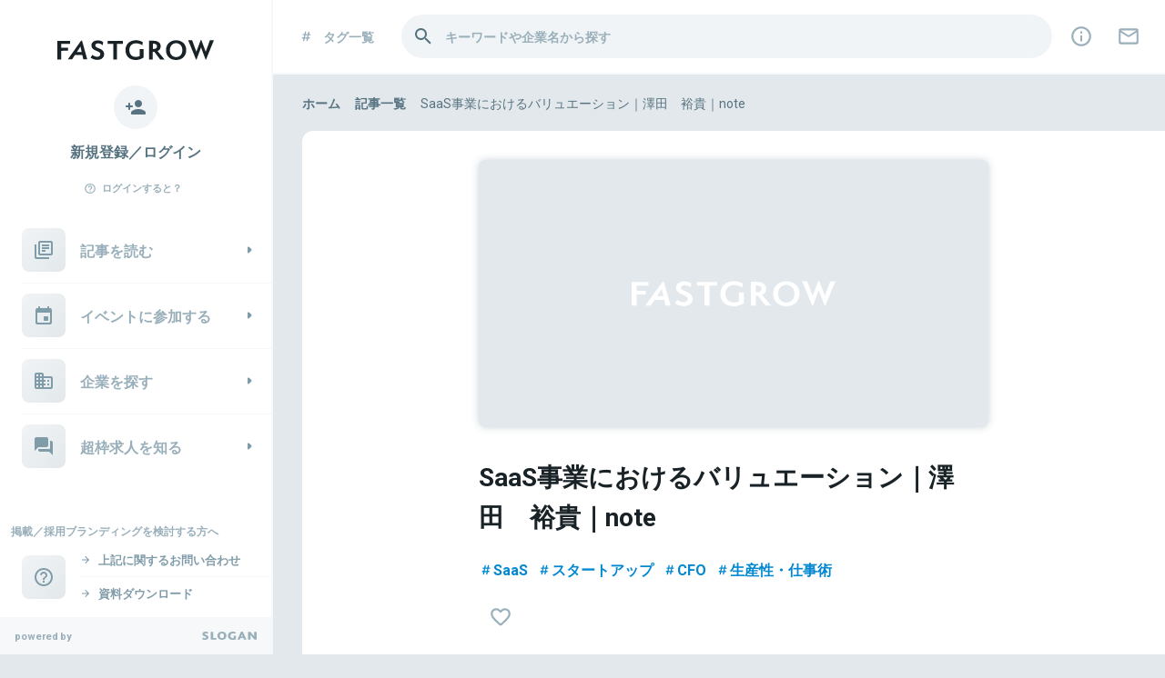

--- FILE ---
content_type: text/html; charset=utf-8
request_url: https://www.fastgrow.jp/media_articles/5596
body_size: 55612
content:
<!DOCTYPE html>
<html lang="ja">
  <head>
    <title>SaaS事業におけるバリュエーション｜澤田　裕貴｜note</title>
<meta name="Description" content=" このnoteの目的  はじめまして。VIDEO BRAINという、誰でも簡単に動画が作れるSaaSサービスを提供している、株式会社オープンエイトのCFO、澤田と申します。このnoteは、所謂SaaS事業のValuationの考え方が他と大きく違っている中で、整理されているものが少ないと感じているため、自分の頭の整理、および他のSaaS事業を運営する方にとって参考になればと思い書いたものです。 Valuationは市場環境や需給、相手との関係性などによって大きく変わるもので、一義的に論じることが非常に難しいのですが、皆さんの議論の一助になれれば幸いです。   SaaS事業において適用さ...｜note">
<meta name="google-site-verification" content="b2sPRyY59gZFNKsFgxC6zfeajb9f8HBEvsgpgjCW_dU">
<meta name="viewport" content="width=device-width, initial-scale=1, minimum-scale=1, maximum-scale=1">
<meta http-equiv="content-language" content="ja">
<meta charset="UTF-8">
<script type="text/javascript">window.NREUM||(NREUM={});NREUM.info={"beacon":"bam.nr-data.net","errorBeacon":"bam.nr-data.net","licenseKey":"NRJS-b7b2dc0afedcb98a6ab","applicationID":"1825740719","transactionName":"c1xeQRYLVQpWRUteBlRaUWoFFk0PUFsBQExDW19C","queueTime":0,"applicationTime":504,"agent":""}</script>
<script type="text/javascript">(window.NREUM||(NREUM={})).init={privacy:{cookies_enabled:true},ajax:{deny_list:["bam.nr-data.net"]},feature_flags:["soft_nav"],distributed_tracing:{enabled:true}};(window.NREUM||(NREUM={})).loader_config={agentID:"1834906158",accountID:"3424571",trustKey:"3424571",xpid:"VwIFVVNUCRABXFNXAAUHUVUI",licenseKey:"NRJS-b7b2dc0afedcb98a6ab",applicationID:"1825740719",browserID:"1834906158"};;/*! For license information please see nr-loader-spa-1.306.0.min.js.LICENSE.txt */
(()=>{var e,t,r={384:(e,t,r)=>{"use strict";r.d(t,{NT:()=>s,US:()=>u,Zm:()=>a,bQ:()=>d,dV:()=>c,pV:()=>l});var n=r(6154),i=r(1863),o=r(1910);const s={beacon:"bam.nr-data.net",errorBeacon:"bam.nr-data.net"};function a(){return n.gm.NREUM||(n.gm.NREUM={}),void 0===n.gm.newrelic&&(n.gm.newrelic=n.gm.NREUM),n.gm.NREUM}function c(){let e=a();return e.o||(e.o={ST:n.gm.setTimeout,SI:n.gm.setImmediate||n.gm.setInterval,CT:n.gm.clearTimeout,XHR:n.gm.XMLHttpRequest,REQ:n.gm.Request,EV:n.gm.Event,PR:n.gm.Promise,MO:n.gm.MutationObserver,FETCH:n.gm.fetch,WS:n.gm.WebSocket},(0,o.i)(...Object.values(e.o))),e}function d(e,t){let r=a();r.initializedAgents??={},t.initializedAt={ms:(0,i.t)(),date:new Date},r.initializedAgents[e]=t}function u(e,t){a()[e]=t}function l(){return function(){let e=a();const t=e.info||{};e.info={beacon:s.beacon,errorBeacon:s.errorBeacon,...t}}(),function(){let e=a();const t=e.init||{};e.init={...t}}(),c(),function(){let e=a();const t=e.loader_config||{};e.loader_config={...t}}(),a()}},782:(e,t,r)=>{"use strict";r.d(t,{T:()=>n});const n=r(860).K7.pageViewTiming},860:(e,t,r)=>{"use strict";r.d(t,{$J:()=>u,K7:()=>c,P3:()=>d,XX:()=>i,Yy:()=>a,df:()=>o,qY:()=>n,v4:()=>s});const n="events",i="jserrors",o="browser/blobs",s="rum",a="browser/logs",c={ajax:"ajax",genericEvents:"generic_events",jserrors:i,logging:"logging",metrics:"metrics",pageAction:"page_action",pageViewEvent:"page_view_event",pageViewTiming:"page_view_timing",sessionReplay:"session_replay",sessionTrace:"session_trace",softNav:"soft_navigations",spa:"spa"},d={[c.pageViewEvent]:1,[c.pageViewTiming]:2,[c.metrics]:3,[c.jserrors]:4,[c.spa]:5,[c.ajax]:6,[c.sessionTrace]:7,[c.softNav]:8,[c.sessionReplay]:9,[c.logging]:10,[c.genericEvents]:11},u={[c.pageViewEvent]:s,[c.pageViewTiming]:n,[c.ajax]:n,[c.spa]:n,[c.softNav]:n,[c.metrics]:i,[c.jserrors]:i,[c.sessionTrace]:o,[c.sessionReplay]:o,[c.logging]:a,[c.genericEvents]:"ins"}},944:(e,t,r)=>{"use strict";r.d(t,{R:()=>i});var n=r(3241);function i(e,t){"function"==typeof console.debug&&(console.debug("New Relic Warning: https://github.com/newrelic/newrelic-browser-agent/blob/main/docs/warning-codes.md#".concat(e),t),(0,n.W)({agentIdentifier:null,drained:null,type:"data",name:"warn",feature:"warn",data:{code:e,secondary:t}}))}},993:(e,t,r)=>{"use strict";r.d(t,{A$:()=>o,ET:()=>s,TZ:()=>a,p_:()=>i});var n=r(860);const i={ERROR:"ERROR",WARN:"WARN",INFO:"INFO",DEBUG:"DEBUG",TRACE:"TRACE"},o={OFF:0,ERROR:1,WARN:2,INFO:3,DEBUG:4,TRACE:5},s="log",a=n.K7.logging},1687:(e,t,r)=>{"use strict";r.d(t,{Ak:()=>d,Ze:()=>f,x3:()=>u});var n=r(3241),i=r(7836),o=r(3606),s=r(860),a=r(2646);const c={};function d(e,t){const r={staged:!1,priority:s.P3[t]||0};l(e),c[e].get(t)||c[e].set(t,r)}function u(e,t){e&&c[e]&&(c[e].get(t)&&c[e].delete(t),p(e,t,!1),c[e].size&&h(e))}function l(e){if(!e)throw new Error("agentIdentifier required");c[e]||(c[e]=new Map)}function f(e="",t="feature",r=!1){if(l(e),!e||!c[e].get(t)||r)return p(e,t);c[e].get(t).staged=!0,h(e)}function h(e){const t=Array.from(c[e]);t.every(([e,t])=>t.staged)&&(t.sort((e,t)=>e[1].priority-t[1].priority),t.forEach(([t])=>{c[e].delete(t),p(e,t)}))}function p(e,t,r=!0){const s=e?i.ee.get(e):i.ee,c=o.i.handlers;if(!s.aborted&&s.backlog&&c){if((0,n.W)({agentIdentifier:e,type:"lifecycle",name:"drain",feature:t}),r){const e=s.backlog[t],r=c[t];if(r){for(let t=0;e&&t<e.length;++t)g(e[t],r);Object.entries(r).forEach(([e,t])=>{Object.values(t||{}).forEach(t=>{t[0]?.on&&t[0]?.context()instanceof a.y&&t[0].on(e,t[1])})})}}s.isolatedBacklog||delete c[t],s.backlog[t]=null,s.emit("drain-"+t,[])}}function g(e,t){var r=e[1];Object.values(t[r]||{}).forEach(t=>{var r=e[0];if(t[0]===r){var n=t[1],i=e[3],o=e[2];n.apply(i,o)}})}},1741:(e,t,r)=>{"use strict";r.d(t,{W:()=>o});var n=r(944),i=r(4261);class o{#e(e,...t){if(this[e]!==o.prototype[e])return this[e](...t);(0,n.R)(35,e)}addPageAction(e,t){return this.#e(i.hG,e,t)}register(e){return this.#e(i.eY,e)}recordCustomEvent(e,t){return this.#e(i.fF,e,t)}setPageViewName(e,t){return this.#e(i.Fw,e,t)}setCustomAttribute(e,t,r){return this.#e(i.cD,e,t,r)}noticeError(e,t){return this.#e(i.o5,e,t)}setUserId(e){return this.#e(i.Dl,e)}setApplicationVersion(e){return this.#e(i.nb,e)}setErrorHandler(e){return this.#e(i.bt,e)}addRelease(e,t){return this.#e(i.k6,e,t)}log(e,t){return this.#e(i.$9,e,t)}start(){return this.#e(i.d3)}finished(e){return this.#e(i.BL,e)}recordReplay(){return this.#e(i.CH)}pauseReplay(){return this.#e(i.Tb)}addToTrace(e){return this.#e(i.U2,e)}setCurrentRouteName(e){return this.#e(i.PA,e)}interaction(e){return this.#e(i.dT,e)}wrapLogger(e,t,r){return this.#e(i.Wb,e,t,r)}measure(e,t){return this.#e(i.V1,e,t)}consent(e){return this.#e(i.Pv,e)}}},1863:(e,t,r)=>{"use strict";function n(){return Math.floor(performance.now())}r.d(t,{t:()=>n})},1910:(e,t,r)=>{"use strict";r.d(t,{i:()=>o});var n=r(944);const i=new Map;function o(...e){return e.every(e=>{if(i.has(e))return i.get(e);const t="function"==typeof e?e.toString():"",r=t.includes("[native code]"),o=t.includes("nrWrapper");return r||o||(0,n.R)(64,e?.name||t),i.set(e,r),r})}},2555:(e,t,r)=>{"use strict";r.d(t,{D:()=>a,f:()=>s});var n=r(384),i=r(8122);const o={beacon:n.NT.beacon,errorBeacon:n.NT.errorBeacon,licenseKey:void 0,applicationID:void 0,sa:void 0,queueTime:void 0,applicationTime:void 0,ttGuid:void 0,user:void 0,account:void 0,product:void 0,extra:void 0,jsAttributes:{},userAttributes:void 0,atts:void 0,transactionName:void 0,tNamePlain:void 0};function s(e){try{return!!e.licenseKey&&!!e.errorBeacon&&!!e.applicationID}catch(e){return!1}}const a=e=>(0,i.a)(e,o)},2614:(e,t,r)=>{"use strict";r.d(t,{BB:()=>s,H3:()=>n,g:()=>d,iL:()=>c,tS:()=>a,uh:()=>i,wk:()=>o});const n="NRBA",i="SESSION",o=144e5,s=18e5,a={STARTED:"session-started",PAUSE:"session-pause",RESET:"session-reset",RESUME:"session-resume",UPDATE:"session-update"},c={SAME_TAB:"same-tab",CROSS_TAB:"cross-tab"},d={OFF:0,FULL:1,ERROR:2}},2646:(e,t,r)=>{"use strict";r.d(t,{y:()=>n});class n{constructor(e){this.contextId=e}}},2843:(e,t,r)=>{"use strict";r.d(t,{G:()=>o,u:()=>i});var n=r(3878);function i(e,t=!1,r,i){(0,n.DD)("visibilitychange",function(){if(t)return void("hidden"===document.visibilityState&&e());e(document.visibilityState)},r,i)}function o(e,t,r){(0,n.sp)("pagehide",e,t,r)}},3241:(e,t,r)=>{"use strict";r.d(t,{W:()=>o});var n=r(6154);const i="newrelic";function o(e={}){try{n.gm.dispatchEvent(new CustomEvent(i,{detail:e}))}catch(e){}}},3304:(e,t,r)=>{"use strict";r.d(t,{A:()=>o});var n=r(7836);const i=()=>{const e=new WeakSet;return(t,r)=>{if("object"==typeof r&&null!==r){if(e.has(r))return;e.add(r)}return r}};function o(e){try{return JSON.stringify(e,i())??""}catch(e){try{n.ee.emit("internal-error",[e])}catch(e){}return""}}},3333:(e,t,r)=>{"use strict";r.d(t,{$v:()=>u,TZ:()=>n,Xh:()=>c,Zp:()=>i,kd:()=>d,mq:()=>a,nf:()=>s,qN:()=>o});const n=r(860).K7.genericEvents,i=["auxclick","click","copy","keydown","paste","scrollend"],o=["focus","blur"],s=4,a=1e3,c=2e3,d=["PageAction","UserAction","BrowserPerformance"],u={RESOURCES:"experimental.resources",REGISTER:"register"}},3434:(e,t,r)=>{"use strict";r.d(t,{Jt:()=>o,YM:()=>d});var n=r(7836),i=r(5607);const o="nr@original:".concat(i.W),s=50;var a=Object.prototype.hasOwnProperty,c=!1;function d(e,t){return e||(e=n.ee),r.inPlace=function(e,t,n,i,o){n||(n="");const s="-"===n.charAt(0);for(let a=0;a<t.length;a++){const c=t[a],d=e[c];l(d)||(e[c]=r(d,s?c+n:n,i,c,o))}},r.flag=o,r;function r(t,r,n,c,d){return l(t)?t:(r||(r=""),nrWrapper[o]=t,function(e,t,r){if(Object.defineProperty&&Object.keys)try{return Object.keys(e).forEach(function(r){Object.defineProperty(t,r,{get:function(){return e[r]},set:function(t){return e[r]=t,t}})}),t}catch(e){u([e],r)}for(var n in e)a.call(e,n)&&(t[n]=e[n])}(t,nrWrapper,e),nrWrapper);function nrWrapper(){var o,a,l,f;let h;try{a=this,o=[...arguments],l="function"==typeof n?n(o,a):n||{}}catch(t){u([t,"",[o,a,c],l],e)}i(r+"start",[o,a,c],l,d);const p=performance.now();let g;try{return f=t.apply(a,o),g=performance.now(),f}catch(e){throw g=performance.now(),i(r+"err",[o,a,e],l,d),h=e,h}finally{const e=g-p,t={start:p,end:g,duration:e,isLongTask:e>=s,methodName:c,thrownError:h};t.isLongTask&&i("long-task",[t,a],l,d),i(r+"end",[o,a,f],l,d)}}}function i(r,n,i,o){if(!c||t){var s=c;c=!0;try{e.emit(r,n,i,t,o)}catch(t){u([t,r,n,i],e)}c=s}}}function u(e,t){t||(t=n.ee);try{t.emit("internal-error",e)}catch(e){}}function l(e){return!(e&&"function"==typeof e&&e.apply&&!e[o])}},3606:(e,t,r)=>{"use strict";r.d(t,{i:()=>o});var n=r(9908);o.on=s;var i=o.handlers={};function o(e,t,r,o){s(o||n.d,i,e,t,r)}function s(e,t,r,i,o){o||(o="feature"),e||(e=n.d);var s=t[o]=t[o]||{};(s[r]=s[r]||[]).push([e,i])}},3738:(e,t,r)=>{"use strict";r.d(t,{He:()=>i,Kp:()=>a,Lc:()=>d,Rz:()=>u,TZ:()=>n,bD:()=>o,d3:()=>s,jx:()=>l,sl:()=>f,uP:()=>c});const n=r(860).K7.sessionTrace,i="bstResource",o="resource",s="-start",a="-end",c="fn"+s,d="fn"+a,u="pushState",l=1e3,f=3e4},3785:(e,t,r)=>{"use strict";r.d(t,{R:()=>c,b:()=>d});var n=r(9908),i=r(1863),o=r(860),s=r(3969),a=r(993);function c(e,t,r={},c=a.p_.INFO,d=!0,u,l=(0,i.t)()){(0,n.p)(s.xV,["API/logging/".concat(c.toLowerCase(),"/called")],void 0,o.K7.metrics,e),(0,n.p)(a.ET,[l,t,r,c,d,u],void 0,o.K7.logging,e)}function d(e){return"string"==typeof e&&Object.values(a.p_).some(t=>t===e.toUpperCase().trim())}},3878:(e,t,r)=>{"use strict";function n(e,t){return{capture:e,passive:!1,signal:t}}function i(e,t,r=!1,i){window.addEventListener(e,t,n(r,i))}function o(e,t,r=!1,i){document.addEventListener(e,t,n(r,i))}r.d(t,{DD:()=>o,jT:()=>n,sp:()=>i})},3962:(e,t,r)=>{"use strict";r.d(t,{AM:()=>s,O2:()=>l,OV:()=>o,Qu:()=>f,TZ:()=>c,ih:()=>h,pP:()=>a,t1:()=>u,tC:()=>i,wD:()=>d});var n=r(860);const i=["click","keydown","submit"],o="popstate",s="api",a="initialPageLoad",c=n.K7.softNav,d=5e3,u=500,l={INITIAL_PAGE_LOAD:"",ROUTE_CHANGE:1,UNSPECIFIED:2},f={INTERACTION:1,AJAX:2,CUSTOM_END:3,CUSTOM_TRACER:4},h={IP:"in progress",PF:"pending finish",FIN:"finished",CAN:"cancelled"}},3969:(e,t,r)=>{"use strict";r.d(t,{TZ:()=>n,XG:()=>a,rs:()=>i,xV:()=>s,z_:()=>o});const n=r(860).K7.metrics,i="sm",o="cm",s="storeSupportabilityMetrics",a="storeEventMetrics"},4234:(e,t,r)=>{"use strict";r.d(t,{W:()=>o});var n=r(7836),i=r(1687);class o{constructor(e,t){this.agentIdentifier=e,this.ee=n.ee.get(e),this.featureName=t,this.blocked=!1}deregisterDrain(){(0,i.x3)(this.agentIdentifier,this.featureName)}}},4261:(e,t,r)=>{"use strict";r.d(t,{$9:()=>u,BL:()=>c,CH:()=>p,Dl:()=>x,Fw:()=>w,PA:()=>v,Pl:()=>n,Pv:()=>A,Tb:()=>f,U2:()=>s,V1:()=>E,Wb:()=>T,bt:()=>y,cD:()=>b,d3:()=>R,dT:()=>d,eY:()=>g,fF:()=>h,hG:()=>o,hw:()=>i,k6:()=>a,nb:()=>m,o5:()=>l});const n="api-",i=n+"ixn-",o="addPageAction",s="addToTrace",a="addRelease",c="finished",d="interaction",u="log",l="noticeError",f="pauseReplay",h="recordCustomEvent",p="recordReplay",g="register",m="setApplicationVersion",v="setCurrentRouteName",b="setCustomAttribute",y="setErrorHandler",w="setPageViewName",x="setUserId",R="start",T="wrapLogger",E="measure",A="consent"},4387:(e,t,r)=>{"use strict";function n(e={}){return!(!e.id||!e.name)}function i(e){return"string"==typeof e&&e.trim().length<501||"number"==typeof e}function o(e,t){if(2!==t?.harvestEndpointVersion)return{};const r=t.agentRef.runtime.appMetadata.agents[0].entityGuid;return n(e)?{"source.id":e.id,"source.name":e.name,"source.type":e.type,"parent.id":e.parent?.id||r}:{"entity.guid":r,appId:t.agentRef.info.applicationID}}r.d(t,{Ux:()=>o,c7:()=>n,yo:()=>i})},5205:(e,t,r)=>{"use strict";r.d(t,{j:()=>_});var n=r(384),i=r(1741);var o=r(2555),s=r(3333);const a=e=>{if(!e||"string"!=typeof e)return!1;try{document.createDocumentFragment().querySelector(e)}catch{return!1}return!0};var c=r(2614),d=r(944),u=r(8122);const l="[data-nr-mask]",f=e=>(0,u.a)(e,(()=>{const e={feature_flags:[],experimental:{allow_registered_children:!1,resources:!1},mask_selector:"*",block_selector:"[data-nr-block]",mask_input_options:{color:!1,date:!1,"datetime-local":!1,email:!1,month:!1,number:!1,range:!1,search:!1,tel:!1,text:!1,time:!1,url:!1,week:!1,textarea:!1,select:!1,password:!0}};return{ajax:{deny_list:void 0,block_internal:!0,enabled:!0,autoStart:!0},api:{get allow_registered_children(){return e.feature_flags.includes(s.$v.REGISTER)||e.experimental.allow_registered_children},set allow_registered_children(t){e.experimental.allow_registered_children=t},duplicate_registered_data:!1},browser_consent_mode:{enabled:!1},distributed_tracing:{enabled:void 0,exclude_newrelic_header:void 0,cors_use_newrelic_header:void 0,cors_use_tracecontext_headers:void 0,allowed_origins:void 0},get feature_flags(){return e.feature_flags},set feature_flags(t){e.feature_flags=t},generic_events:{enabled:!0,autoStart:!0},harvest:{interval:30},jserrors:{enabled:!0,autoStart:!0},logging:{enabled:!0,autoStart:!0},metrics:{enabled:!0,autoStart:!0},obfuscate:void 0,page_action:{enabled:!0},page_view_event:{enabled:!0,autoStart:!0},page_view_timing:{enabled:!0,autoStart:!0},performance:{capture_marks:!1,capture_measures:!1,capture_detail:!0,resources:{get enabled(){return e.feature_flags.includes(s.$v.RESOURCES)||e.experimental.resources},set enabled(t){e.experimental.resources=t},asset_types:[],first_party_domains:[],ignore_newrelic:!0}},privacy:{cookies_enabled:!0},proxy:{assets:void 0,beacon:void 0},session:{expiresMs:c.wk,inactiveMs:c.BB},session_replay:{autoStart:!0,enabled:!1,preload:!1,sampling_rate:10,error_sampling_rate:100,collect_fonts:!1,inline_images:!1,fix_stylesheets:!0,mask_all_inputs:!0,get mask_text_selector(){return e.mask_selector},set mask_text_selector(t){a(t)?e.mask_selector="".concat(t,",").concat(l):""===t||null===t?e.mask_selector=l:(0,d.R)(5,t)},get block_class(){return"nr-block"},get ignore_class(){return"nr-ignore"},get mask_text_class(){return"nr-mask"},get block_selector(){return e.block_selector},set block_selector(t){a(t)?e.block_selector+=",".concat(t):""!==t&&(0,d.R)(6,t)},get mask_input_options(){return e.mask_input_options},set mask_input_options(t){t&&"object"==typeof t?e.mask_input_options={...t,password:!0}:(0,d.R)(7,t)}},session_trace:{enabled:!0,autoStart:!0},soft_navigations:{enabled:!0,autoStart:!0},spa:{enabled:!0,autoStart:!0},ssl:void 0,user_actions:{enabled:!0,elementAttributes:["id","className","tagName","type"]}}})());var h=r(6154),p=r(9324);let g=0;const m={buildEnv:p.F3,distMethod:p.Xs,version:p.xv,originTime:h.WN},v={consented:!1},b={appMetadata:{},get consented(){return this.session?.state?.consent||v.consented},set consented(e){v.consented=e},customTransaction:void 0,denyList:void 0,disabled:!1,harvester:void 0,isolatedBacklog:!1,isRecording:!1,loaderType:void 0,maxBytes:3e4,obfuscator:void 0,onerror:void 0,ptid:void 0,releaseIds:{},session:void 0,timeKeeper:void 0,registeredEntities:[],jsAttributesMetadata:{bytes:0},get harvestCount(){return++g}},y=e=>{const t=(0,u.a)(e,b),r=Object.keys(m).reduce((e,t)=>(e[t]={value:m[t],writable:!1,configurable:!0,enumerable:!0},e),{});return Object.defineProperties(t,r)};var w=r(5701);const x=e=>{const t=e.startsWith("http");e+="/",r.p=t?e:"https://"+e};var R=r(7836),T=r(3241);const E={accountID:void 0,trustKey:void 0,agentID:void 0,licenseKey:void 0,applicationID:void 0,xpid:void 0},A=e=>(0,u.a)(e,E),S=new Set;function _(e,t={},r,s){let{init:a,info:c,loader_config:d,runtime:u={},exposed:l=!0}=t;if(!c){const e=(0,n.pV)();a=e.init,c=e.info,d=e.loader_config}e.init=f(a||{}),e.loader_config=A(d||{}),c.jsAttributes??={},h.bv&&(c.jsAttributes.isWorker=!0),e.info=(0,o.D)(c);const p=e.init,g=[c.beacon,c.errorBeacon];S.has(e.agentIdentifier)||(p.proxy.assets&&(x(p.proxy.assets),g.push(p.proxy.assets)),p.proxy.beacon&&g.push(p.proxy.beacon),e.beacons=[...g],function(e){const t=(0,n.pV)();Object.getOwnPropertyNames(i.W.prototype).forEach(r=>{const n=i.W.prototype[r];if("function"!=typeof n||"constructor"===n)return;let o=t[r];e[r]&&!1!==e.exposed&&"micro-agent"!==e.runtime?.loaderType&&(t[r]=(...t)=>{const n=e[r](...t);return o?o(...t):n})})}(e),(0,n.US)("activatedFeatures",w.B),e.runSoftNavOverSpa&&=!0===p.soft_navigations.enabled&&p.feature_flags.includes("soft_nav")),u.denyList=[...p.ajax.deny_list||[],...p.ajax.block_internal?g:[]],u.ptid=e.agentIdentifier,u.loaderType=r,e.runtime=y(u),S.has(e.agentIdentifier)||(e.ee=R.ee.get(e.agentIdentifier),e.exposed=l,(0,T.W)({agentIdentifier:e.agentIdentifier,drained:!!w.B?.[e.agentIdentifier],type:"lifecycle",name:"initialize",feature:void 0,data:e.config})),S.add(e.agentIdentifier)}},5270:(e,t,r)=>{"use strict";r.d(t,{Aw:()=>s,SR:()=>o,rF:()=>a});var n=r(384),i=r(7767);function o(e){return!!(0,n.dV)().o.MO&&(0,i.V)(e)&&!0===e?.session_trace.enabled}function s(e){return!0===e?.session_replay.preload&&o(e)}function a(e,t){try{if("string"==typeof t?.type){if("password"===t.type.toLowerCase())return"*".repeat(e?.length||0);if(void 0!==t?.dataset?.nrUnmask||t?.classList?.contains("nr-unmask"))return e}}catch(e){}return"string"==typeof e?e.replace(/[\S]/g,"*"):"*".repeat(e?.length||0)}},5289:(e,t,r)=>{"use strict";r.d(t,{GG:()=>s,Qr:()=>c,sB:()=>a});var n=r(3878),i=r(6389);function o(){return"undefined"==typeof document||"complete"===document.readyState}function s(e,t){if(o())return e();const r=(0,i.J)(e),s=setInterval(()=>{o()&&(clearInterval(s),r())},500);(0,n.sp)("load",r,t)}function a(e){if(o())return e();(0,n.DD)("DOMContentLoaded",e)}function c(e){if(o())return e();(0,n.sp)("popstate",e)}},5607:(e,t,r)=>{"use strict";r.d(t,{W:()=>n});const n=(0,r(9566).bz)()},5701:(e,t,r)=>{"use strict";r.d(t,{B:()=>o,t:()=>s});var n=r(3241);const i=new Set,o={};function s(e,t){const r=t.agentIdentifier;o[r]??={},e&&"object"==typeof e&&(i.has(r)||(t.ee.emit("rumresp",[e]),o[r]=e,i.add(r),(0,n.W)({agentIdentifier:r,loaded:!0,drained:!0,type:"lifecycle",name:"load",feature:void 0,data:e})))}},6154:(e,t,r)=>{"use strict";r.d(t,{A4:()=>a,OF:()=>u,RI:()=>i,WN:()=>h,bv:()=>o,eN:()=>p,gm:()=>s,lR:()=>f,m:()=>d,mw:()=>c,sb:()=>l});var n=r(1863);const i="undefined"!=typeof window&&!!window.document,o="undefined"!=typeof WorkerGlobalScope&&("undefined"!=typeof self&&self instanceof WorkerGlobalScope&&self.navigator instanceof WorkerNavigator||"undefined"!=typeof globalThis&&globalThis instanceof WorkerGlobalScope&&globalThis.navigator instanceof WorkerNavigator),s=i?window:"undefined"!=typeof WorkerGlobalScope&&("undefined"!=typeof self&&self instanceof WorkerGlobalScope&&self||"undefined"!=typeof globalThis&&globalThis instanceof WorkerGlobalScope&&globalThis),a="complete"===s?.document?.readyState,c=Boolean("hidden"===s?.document?.visibilityState),d=""+s?.location,u=/iPad|iPhone|iPod/.test(s.navigator?.userAgent),l=u&&"undefined"==typeof SharedWorker,f=(()=>{const e=s.navigator?.userAgent?.match(/Firefox[/\s](\d+\.\d+)/);return Array.isArray(e)&&e.length>=2?+e[1]:0})(),h=Date.now()-(0,n.t)(),p=()=>"undefined"!=typeof PerformanceNavigationTiming&&s?.performance?.getEntriesByType("navigation")?.[0]?.responseStart},6344:(e,t,r)=>{"use strict";r.d(t,{BB:()=>u,Qb:()=>l,TZ:()=>i,Ug:()=>s,Vh:()=>o,_s:()=>a,bc:()=>d,yP:()=>c});var n=r(2614);const i=r(860).K7.sessionReplay,o="errorDuringReplay",s=.12,a={DomContentLoaded:0,Load:1,FullSnapshot:2,IncrementalSnapshot:3,Meta:4,Custom:5},c={[n.g.ERROR]:15e3,[n.g.FULL]:3e5,[n.g.OFF]:0},d={RESET:{message:"Session was reset",sm:"Reset"},IMPORT:{message:"Recorder failed to import",sm:"Import"},TOO_MANY:{message:"429: Too Many Requests",sm:"Too-Many"},TOO_BIG:{message:"Payload was too large",sm:"Too-Big"},CROSS_TAB:{message:"Session Entity was set to OFF on another tab",sm:"Cross-Tab"},ENTITLEMENTS:{message:"Session Replay is not allowed and will not be started",sm:"Entitlement"}},u=5e3,l={API:"api",RESUME:"resume",SWITCH_TO_FULL:"switchToFull",INITIALIZE:"initialize",PRELOAD:"preload"}},6389:(e,t,r)=>{"use strict";function n(e,t=500,r={}){const n=r?.leading||!1;let i;return(...r)=>{n&&void 0===i&&(e.apply(this,r),i=setTimeout(()=>{i=clearTimeout(i)},t)),n||(clearTimeout(i),i=setTimeout(()=>{e.apply(this,r)},t))}}function i(e){let t=!1;return(...r)=>{t||(t=!0,e.apply(this,r))}}r.d(t,{J:()=>i,s:()=>n})},6630:(e,t,r)=>{"use strict";r.d(t,{T:()=>n});const n=r(860).K7.pageViewEvent},6774:(e,t,r)=>{"use strict";r.d(t,{T:()=>n});const n=r(860).K7.jserrors},7295:(e,t,r)=>{"use strict";r.d(t,{Xv:()=>s,gX:()=>i,iW:()=>o});var n=[];function i(e){if(!e||o(e))return!1;if(0===n.length)return!0;for(var t=0;t<n.length;t++){var r=n[t];if("*"===r.hostname)return!1;if(a(r.hostname,e.hostname)&&c(r.pathname,e.pathname))return!1}return!0}function o(e){return void 0===e.hostname}function s(e){if(n=[],e&&e.length)for(var t=0;t<e.length;t++){let r=e[t];if(!r)continue;0===r.indexOf("http://")?r=r.substring(7):0===r.indexOf("https://")&&(r=r.substring(8));const i=r.indexOf("/");let o,s;i>0?(o=r.substring(0,i),s=r.substring(i)):(o=r,s="");let[a]=o.split(":");n.push({hostname:a,pathname:s})}}function a(e,t){return!(e.length>t.length)&&t.indexOf(e)===t.length-e.length}function c(e,t){return 0===e.indexOf("/")&&(e=e.substring(1)),0===t.indexOf("/")&&(t=t.substring(1)),""===e||e===t}},7378:(e,t,r)=>{"use strict";r.d(t,{$p:()=>R,BR:()=>b,Kp:()=>x,L3:()=>y,Lc:()=>c,NC:()=>o,SG:()=>u,TZ:()=>i,U6:()=>p,UT:()=>m,d3:()=>w,dT:()=>f,e5:()=>E,gx:()=>v,l9:()=>l,oW:()=>h,op:()=>g,rw:()=>d,tH:()=>A,uP:()=>a,wW:()=>T,xq:()=>s});var n=r(384);const i=r(860).K7.spa,o=["click","submit","keypress","keydown","keyup","change"],s=999,a="fn-start",c="fn-end",d="cb-start",u="api-ixn-",l="remaining",f="interaction",h="spaNode",p="jsonpNode",g="fetch-start",m="fetch-done",v="fetch-body-",b="jsonp-end",y=(0,n.dV)().o.ST,w="-start",x="-end",R="-body",T="cb"+x,E="jsTime",A="fetch"},7485:(e,t,r)=>{"use strict";r.d(t,{D:()=>i});var n=r(6154);function i(e){if(0===(e||"").indexOf("data:"))return{protocol:"data"};try{const t=new URL(e,location.href),r={port:t.port,hostname:t.hostname,pathname:t.pathname,search:t.search,protocol:t.protocol.slice(0,t.protocol.indexOf(":")),sameOrigin:t.protocol===n.gm?.location?.protocol&&t.host===n.gm?.location?.host};return r.port&&""!==r.port||("http:"===t.protocol&&(r.port="80"),"https:"===t.protocol&&(r.port="443")),r.pathname&&""!==r.pathname?r.pathname.startsWith("/")||(r.pathname="/".concat(r.pathname)):r.pathname="/",r}catch(e){return{}}}},7699:(e,t,r)=>{"use strict";r.d(t,{It:()=>o,KC:()=>a,No:()=>i,qh:()=>s});var n=r(860);const i=16e3,o=1e6,s="SESSION_ERROR",a={[n.K7.logging]:!0,[n.K7.genericEvents]:!1,[n.K7.jserrors]:!1,[n.K7.ajax]:!1}},7767:(e,t,r)=>{"use strict";r.d(t,{V:()=>i});var n=r(6154);const i=e=>n.RI&&!0===e?.privacy.cookies_enabled},7836:(e,t,r)=>{"use strict";r.d(t,{P:()=>a,ee:()=>c});var n=r(384),i=r(8990),o=r(2646),s=r(5607);const a="nr@context:".concat(s.W),c=function e(t,r){var n={},s={},u={},l=!1;try{l=16===r.length&&d.initializedAgents?.[r]?.runtime.isolatedBacklog}catch(e){}var f={on:p,addEventListener:p,removeEventListener:function(e,t){var r=n[e];if(!r)return;for(var i=0;i<r.length;i++)r[i]===t&&r.splice(i,1)},emit:function(e,r,n,i,o){!1!==o&&(o=!0);if(c.aborted&&!i)return;t&&o&&t.emit(e,r,n);var a=h(n);g(e).forEach(e=>{e.apply(a,r)});var d=v()[s[e]];d&&d.push([f,e,r,a]);return a},get:m,listeners:g,context:h,buffer:function(e,t){const r=v();if(t=t||"feature",f.aborted)return;Object.entries(e||{}).forEach(([e,n])=>{s[n]=t,t in r||(r[t]=[])})},abort:function(){f._aborted=!0,Object.keys(f.backlog).forEach(e=>{delete f.backlog[e]})},isBuffering:function(e){return!!v()[s[e]]},debugId:r,backlog:l?{}:t&&"object"==typeof t.backlog?t.backlog:{},isolatedBacklog:l};return Object.defineProperty(f,"aborted",{get:()=>{let e=f._aborted||!1;return e||(t&&(e=t.aborted),e)}}),f;function h(e){return e&&e instanceof o.y?e:e?(0,i.I)(e,a,()=>new o.y(a)):new o.y(a)}function p(e,t){n[e]=g(e).concat(t)}function g(e){return n[e]||[]}function m(t){return u[t]=u[t]||e(f,t)}function v(){return f.backlog}}(void 0,"globalEE"),d=(0,n.Zm)();d.ee||(d.ee=c)},8122:(e,t,r)=>{"use strict";r.d(t,{a:()=>i});var n=r(944);function i(e,t){try{if(!e||"object"!=typeof e)return(0,n.R)(3);if(!t||"object"!=typeof t)return(0,n.R)(4);const r=Object.create(Object.getPrototypeOf(t),Object.getOwnPropertyDescriptors(t)),o=0===Object.keys(r).length?e:r;for(let s in o)if(void 0!==e[s])try{if(null===e[s]){r[s]=null;continue}Array.isArray(e[s])&&Array.isArray(t[s])?r[s]=Array.from(new Set([...e[s],...t[s]])):"object"==typeof e[s]&&"object"==typeof t[s]?r[s]=i(e[s],t[s]):r[s]=e[s]}catch(e){r[s]||(0,n.R)(1,e)}return r}catch(e){(0,n.R)(2,e)}}},8139:(e,t,r)=>{"use strict";r.d(t,{u:()=>f});var n=r(7836),i=r(3434),o=r(8990),s=r(6154);const a={},c=s.gm.XMLHttpRequest,d="addEventListener",u="removeEventListener",l="nr@wrapped:".concat(n.P);function f(e){var t=function(e){return(e||n.ee).get("events")}(e);if(a[t.debugId]++)return t;a[t.debugId]=1;var r=(0,i.YM)(t,!0);function f(e){r.inPlace(e,[d,u],"-",p)}function p(e,t){return e[1]}return"getPrototypeOf"in Object&&(s.RI&&h(document,f),c&&h(c.prototype,f),h(s.gm,f)),t.on(d+"-start",function(e,t){var n=e[1];if(null!==n&&("function"==typeof n||"object"==typeof n)&&"newrelic"!==e[0]){var i=(0,o.I)(n,l,function(){var e={object:function(){if("function"!=typeof n.handleEvent)return;return n.handleEvent.apply(n,arguments)},function:n}[typeof n];return e?r(e,"fn-",null,e.name||"anonymous"):n});this.wrapped=e[1]=i}}),t.on(u+"-start",function(e){e[1]=this.wrapped||e[1]}),t}function h(e,t,...r){let n=e;for(;"object"==typeof n&&!Object.prototype.hasOwnProperty.call(n,d);)n=Object.getPrototypeOf(n);n&&t(n,...r)}},8374:(e,t,r)=>{r.nc=(()=>{try{return document?.currentScript?.nonce}catch(e){}return""})()},8990:(e,t,r)=>{"use strict";r.d(t,{I:()=>i});var n=Object.prototype.hasOwnProperty;function i(e,t,r){if(n.call(e,t))return e[t];var i=r();if(Object.defineProperty&&Object.keys)try{return Object.defineProperty(e,t,{value:i,writable:!0,enumerable:!1}),i}catch(e){}return e[t]=i,i}},9300:(e,t,r)=>{"use strict";r.d(t,{T:()=>n});const n=r(860).K7.ajax},9324:(e,t,r)=>{"use strict";r.d(t,{AJ:()=>s,F3:()=>i,Xs:()=>o,Yq:()=>a,xv:()=>n});const n="1.306.0",i="PROD",o="CDN",s="@newrelic/rrweb",a="1.0.1"},9566:(e,t,r)=>{"use strict";r.d(t,{LA:()=>a,ZF:()=>c,bz:()=>s,el:()=>d});var n=r(6154);const i="xxxxxxxx-xxxx-4xxx-yxxx-xxxxxxxxxxxx";function o(e,t){return e?15&e[t]:16*Math.random()|0}function s(){const e=n.gm?.crypto||n.gm?.msCrypto;let t,r=0;return e&&e.getRandomValues&&(t=e.getRandomValues(new Uint8Array(30))),i.split("").map(e=>"x"===e?o(t,r++).toString(16):"y"===e?(3&o()|8).toString(16):e).join("")}function a(e){const t=n.gm?.crypto||n.gm?.msCrypto;let r,i=0;t&&t.getRandomValues&&(r=t.getRandomValues(new Uint8Array(e)));const s=[];for(var a=0;a<e;a++)s.push(o(r,i++).toString(16));return s.join("")}function c(){return a(16)}function d(){return a(32)}},9908:(e,t,r)=>{"use strict";r.d(t,{d:()=>n,p:()=>i});var n=r(7836).ee.get("handle");function i(e,t,r,i,o){o?(o.buffer([e],i),o.emit(e,t,r)):(n.buffer([e],i),n.emit(e,t,r))}}},n={};function i(e){var t=n[e];if(void 0!==t)return t.exports;var o=n[e]={exports:{}};return r[e](o,o.exports,i),o.exports}i.m=r,i.d=(e,t)=>{for(var r in t)i.o(t,r)&&!i.o(e,r)&&Object.defineProperty(e,r,{enumerable:!0,get:t[r]})},i.f={},i.e=e=>Promise.all(Object.keys(i.f).reduce((t,r)=>(i.f[r](e,t),t),[])),i.u=e=>({212:"nr-spa-compressor",249:"nr-spa-recorder",478:"nr-spa"}[e]+"-1.306.0.min.js"),i.o=(e,t)=>Object.prototype.hasOwnProperty.call(e,t),e={},t="NRBA-1.306.0.PROD:",i.l=(r,n,o,s)=>{if(e[r])e[r].push(n);else{var a,c;if(void 0!==o)for(var d=document.getElementsByTagName("script"),u=0;u<d.length;u++){var l=d[u];if(l.getAttribute("src")==r||l.getAttribute("data-webpack")==t+o){a=l;break}}if(!a){c=!0;var f={478:"sha512-aOsrvCAZ97m4mi9/Q4P4Dl7seaB7sOFJOs8qmPK71B7CWoc9bXc5a5319PV5PSQ3SmEq++JW0qpaiKWV7MTLEg==",249:"sha512-nPxm1wa+eWrD9VPj39BAOPa200tURpQREipOlSDpePq/R8Y4hd4lO6tDy6C/6jm/J54CUHnLYeGyLZ/GIlo7gg==",212:"sha512-zcA2FBsG3fy6K+G9+4J1T2M6AmHuICGsq35BrGWu1rmRJwYBUqdOhAAxJkXYpoBy/9vKZ7LBcGpOEjABpjEWCQ=="};(a=document.createElement("script")).charset="utf-8",i.nc&&a.setAttribute("nonce",i.nc),a.setAttribute("data-webpack",t+o),a.src=r,0!==a.src.indexOf(window.location.origin+"/")&&(a.crossOrigin="anonymous"),f[s]&&(a.integrity=f[s])}e[r]=[n];var h=(t,n)=>{a.onerror=a.onload=null,clearTimeout(p);var i=e[r];if(delete e[r],a.parentNode&&a.parentNode.removeChild(a),i&&i.forEach(e=>e(n)),t)return t(n)},p=setTimeout(h.bind(null,void 0,{type:"timeout",target:a}),12e4);a.onerror=h.bind(null,a.onerror),a.onload=h.bind(null,a.onload),c&&document.head.appendChild(a)}},i.r=e=>{"undefined"!=typeof Symbol&&Symbol.toStringTag&&Object.defineProperty(e,Symbol.toStringTag,{value:"Module"}),Object.defineProperty(e,"__esModule",{value:!0})},i.p="https://js-agent.newrelic.com/",(()=>{var e={38:0,788:0};i.f.j=(t,r)=>{var n=i.o(e,t)?e[t]:void 0;if(0!==n)if(n)r.push(n[2]);else{var o=new Promise((r,i)=>n=e[t]=[r,i]);r.push(n[2]=o);var s=i.p+i.u(t),a=new Error;i.l(s,r=>{if(i.o(e,t)&&(0!==(n=e[t])&&(e[t]=void 0),n)){var o=r&&("load"===r.type?"missing":r.type),s=r&&r.target&&r.target.src;a.message="Loading chunk "+t+" failed: ("+o+": "+s+")",a.name="ChunkLoadError",a.type=o,a.request=s,n[1](a)}},"chunk-"+t,t)}};var t=(t,r)=>{var n,o,[s,a,c]=r,d=0;if(s.some(t=>0!==e[t])){for(n in a)i.o(a,n)&&(i.m[n]=a[n]);if(c)c(i)}for(t&&t(r);d<s.length;d++)o=s[d],i.o(e,o)&&e[o]&&e[o][0](),e[o]=0},r=self["webpackChunk:NRBA-1.306.0.PROD"]=self["webpackChunk:NRBA-1.306.0.PROD"]||[];r.forEach(t.bind(null,0)),r.push=t.bind(null,r.push.bind(r))})(),(()=>{"use strict";i(8374);var e=i(9566),t=i(1741);class r extends t.W{agentIdentifier=(0,e.LA)(16)}var n=i(860);const o=Object.values(n.K7);var s=i(5205);var a=i(9908),c=i(1863),d=i(4261),u=i(3241),l=i(944),f=i(5701),h=i(3969);function p(e,t,i,o){const s=o||i;!s||s[e]&&s[e]!==r.prototype[e]||(s[e]=function(){(0,a.p)(h.xV,["API/"+e+"/called"],void 0,n.K7.metrics,i.ee),(0,u.W)({agentIdentifier:i.agentIdentifier,drained:!!f.B?.[i.agentIdentifier],type:"data",name:"api",feature:d.Pl+e,data:{}});try{return t.apply(this,arguments)}catch(e){(0,l.R)(23,e)}})}function g(e,t,r,n,i){const o=e.info;null===r?delete o.jsAttributes[t]:o.jsAttributes[t]=r,(i||null===r)&&(0,a.p)(d.Pl+n,[(0,c.t)(),t,r],void 0,"session",e.ee)}var m=i(1687),v=i(4234),b=i(5289),y=i(6154),w=i(5270),x=i(7767),R=i(6389),T=i(7699);class E extends v.W{constructor(e,t){super(e.agentIdentifier,t),this.agentRef=e,this.abortHandler=void 0,this.featAggregate=void 0,this.loadedSuccessfully=void 0,this.onAggregateImported=new Promise(e=>{this.loadedSuccessfully=e}),this.deferred=Promise.resolve(),!1===e.init[this.featureName].autoStart?this.deferred=new Promise((t,r)=>{this.ee.on("manual-start-all",(0,R.J)(()=>{(0,m.Ak)(e.agentIdentifier,this.featureName),t()}))}):(0,m.Ak)(e.agentIdentifier,t)}importAggregator(e,t,r={}){if(this.featAggregate)return;const n=async()=>{let n;await this.deferred;try{if((0,x.V)(e.init)){const{setupAgentSession:t}=await i.e(478).then(i.bind(i,8766));n=t(e)}}catch(e){(0,l.R)(20,e),this.ee.emit("internal-error",[e]),(0,a.p)(T.qh,[e],void 0,this.featureName,this.ee)}try{if(!this.#t(this.featureName,n,e.init))return(0,m.Ze)(this.agentIdentifier,this.featureName),void this.loadedSuccessfully(!1);const{Aggregate:i}=await t();this.featAggregate=new i(e,r),e.runtime.harvester.initializedAggregates.push(this.featAggregate),this.loadedSuccessfully(!0)}catch(e){(0,l.R)(34,e),this.abortHandler?.(),(0,m.Ze)(this.agentIdentifier,this.featureName,!0),this.loadedSuccessfully(!1),this.ee&&this.ee.abort()}};y.RI?(0,b.GG)(()=>n(),!0):n()}#t(e,t,r){if(this.blocked)return!1;switch(e){case n.K7.sessionReplay:return(0,w.SR)(r)&&!!t;case n.K7.sessionTrace:return!!t;default:return!0}}}var A=i(6630),S=i(2614);class _ extends E{static featureName=A.T;constructor(e){var t;super(e,A.T),this.setupInspectionEvents(e.agentIdentifier),t=e,p(d.Fw,function(e,r){"string"==typeof e&&("/"!==e.charAt(0)&&(e="/"+e),t.runtime.customTransaction=(r||"http://custom.transaction")+e,(0,a.p)(d.Pl+d.Fw,[(0,c.t)()],void 0,void 0,t.ee))},t),this.importAggregator(e,()=>i.e(478).then(i.bind(i,2467)))}setupInspectionEvents(e){const t=(t,r)=>{t&&(0,u.W)({agentIdentifier:e,timeStamp:t.timeStamp,loaded:"complete"===t.target.readyState,type:"window",name:r,data:t.target.location+""})};(0,b.sB)(e=>{t(e,"DOMContentLoaded")}),(0,b.GG)(e=>{t(e,"load")}),(0,b.Qr)(e=>{t(e,"navigate")}),this.ee.on(S.tS.UPDATE,(t,r)=>{(0,u.W)({agentIdentifier:e,type:"lifecycle",name:"session",data:r})})}}var O=i(384);var N=i(2843),I=i(782);class P extends E{static featureName=I.T;constructor(e){super(e,I.T),y.RI&&((0,N.u)(()=>(0,a.p)("docHidden",[(0,c.t)()],void 0,I.T,this.ee),!0),(0,N.G)(()=>(0,a.p)("winPagehide",[(0,c.t)()],void 0,I.T,this.ee)),this.importAggregator(e,()=>i.e(478).then(i.bind(i,9917))))}}class j extends E{static featureName=h.TZ;constructor(e){super(e,h.TZ),y.RI&&document.addEventListener("securitypolicyviolation",e=>{(0,a.p)(h.xV,["Generic/CSPViolation/Detected"],void 0,this.featureName,this.ee)}),this.importAggregator(e,()=>i.e(478).then(i.bind(i,6555)))}}var k=i(6774),C=i(3878),D=i(3304);class L{constructor(e,t,r,n,i){this.name="UncaughtError",this.message="string"==typeof e?e:(0,D.A)(e),this.sourceURL=t,this.line=r,this.column=n,this.__newrelic=i}}function M(e){return K(e)?e:new L(void 0!==e?.message?e.message:e,e?.filename||e?.sourceURL,e?.lineno||e?.line,e?.colno||e?.col,e?.__newrelic,e?.cause)}function H(e){const t="Unhandled Promise Rejection: ";if(!e?.reason)return;if(K(e.reason)){try{e.reason.message.startsWith(t)||(e.reason.message=t+e.reason.message)}catch(e){}return M(e.reason)}const r=M(e.reason);return(r.message||"").startsWith(t)||(r.message=t+r.message),r}function B(e){if(e.error instanceof SyntaxError&&!/:\d+$/.test(e.error.stack?.trim())){const t=new L(e.message,e.filename,e.lineno,e.colno,e.error.__newrelic,e.cause);return t.name=SyntaxError.name,t}return K(e.error)?e.error:M(e)}function K(e){return e instanceof Error&&!!e.stack}function W(e,t,r,i,o=(0,c.t)()){"string"==typeof e&&(e=new Error(e)),(0,a.p)("err",[e,o,!1,t,r.runtime.isRecording,void 0,i],void 0,n.K7.jserrors,r.ee),(0,a.p)("uaErr",[],void 0,n.K7.genericEvents,r.ee)}var U=i(4387),F=i(993),V=i(3785);function G(e,{customAttributes:t={},level:r=F.p_.INFO}={},n,i,o=(0,c.t)()){(0,V.R)(n.ee,e,t,r,!1,i,o)}function z(e,t,r,i,o=(0,c.t)()){(0,a.p)(d.Pl+d.hG,[o,e,t,i],void 0,n.K7.genericEvents,r.ee)}function Z(e,t,r,i,o=(0,c.t)()){const{start:s,end:u,customAttributes:f}=t||{},h={customAttributes:f||{}};if("object"!=typeof h.customAttributes||"string"!=typeof e||0===e.length)return void(0,l.R)(57);const p=(e,t)=>null==e?t:"number"==typeof e?e:e instanceof PerformanceMark?e.startTime:Number.NaN;if(h.start=p(s,0),h.end=p(u,o),Number.isNaN(h.start)||Number.isNaN(h.end))(0,l.R)(57);else{if(h.duration=h.end-h.start,!(h.duration<0))return(0,a.p)(d.Pl+d.V1,[h,e,i],void 0,n.K7.genericEvents,r.ee),h;(0,l.R)(58)}}function q(e,t={},r,i,o=(0,c.t)()){(0,a.p)(d.Pl+d.fF,[o,e,t,i],void 0,n.K7.genericEvents,r.ee)}function X(e){p(d.eY,function(t){return Y(e,t)},e)}function Y(e,t,r){const i={};(0,l.R)(54,"newrelic.register"),t||={},t.type="MFE",t.licenseKey||=e.info.licenseKey,t.blocked=!1,t.parent=r||{};let o=()=>{};const s=e.runtime.registeredEntities,d=s.find(({metadata:{target:{id:e,name:r}}})=>e===t.id);if(d)return d.metadata.target.name!==t.name&&(d.metadata.target.name=t.name),d;const u=e=>{t.blocked=!0,o=e};e.init.api.allow_registered_children||u((0,R.J)(()=>(0,l.R)(55))),(0,U.c7)(t)||u((0,R.J)(()=>(0,l.R)(48,t))),(0,U.yo)(t.id)&&(0,U.yo)(t.name)||u((0,R.J)(()=>(0,l.R)(48,t)));const f={addPageAction:(r,n={})=>m(z,[r,{...i,...n},e],t),log:(r,n={})=>m(G,[r,{...n,customAttributes:{...i,...n.customAttributes||{}}},e],t),measure:(r,n={})=>m(Z,[r,{...n,customAttributes:{...i,...n.customAttributes||{}}},e],t),noticeError:(r,n={})=>m(W,[r,{...i,...n},e],t),register:(t={})=>m(Y,[e,t],f.metadata.target),recordCustomEvent:(r,n={})=>m(q,[r,{...i,...n},e],t),setApplicationVersion:e=>g("application.version",e),setCustomAttribute:(e,t)=>g(e,t),setUserId:e=>g("enduser.id",e),metadata:{customAttributes:i,target:t}},p=()=>(t.blocked&&o(),t.blocked);p()||s.push(f);const g=(e,t)=>{p()||(i[e]=t)},m=(t,r,i)=>{if(p())return;const o=(0,c.t)();(0,a.p)(h.xV,["API/register/".concat(t.name,"/called")],void 0,n.K7.metrics,e.ee);try{return e.init.api.duplicate_registered_data&&"register"!==t.name&&t(...r,void 0,o),t(...r,i,o)}catch(e){(0,l.R)(50,e)}};return f}class J extends E{static featureName=k.T;constructor(e){var t;super(e,k.T),t=e,p(d.o5,(e,r)=>W(e,r,t),t),function(e){p(d.bt,function(t){e.runtime.onerror=t},e)}(e),function(e){let t=0;p(d.k6,function(e,r){++t>10||(this.runtime.releaseIds[e.slice(-200)]=(""+r).slice(-200))},e)}(e),X(e);try{this.removeOnAbort=new AbortController}catch(e){}this.ee.on("internal-error",(t,r)=>{this.abortHandler&&(0,a.p)("ierr",[M(t),(0,c.t)(),!0,{},e.runtime.isRecording,r],void 0,this.featureName,this.ee)}),y.gm.addEventListener("unhandledrejection",t=>{this.abortHandler&&(0,a.p)("err",[H(t),(0,c.t)(),!1,{unhandledPromiseRejection:1},e.runtime.isRecording],void 0,this.featureName,this.ee)},(0,C.jT)(!1,this.removeOnAbort?.signal)),y.gm.addEventListener("error",t=>{this.abortHandler&&(0,a.p)("err",[B(t),(0,c.t)(),!1,{},e.runtime.isRecording],void 0,this.featureName,this.ee)},(0,C.jT)(!1,this.removeOnAbort?.signal)),this.abortHandler=this.#r,this.importAggregator(e,()=>i.e(478).then(i.bind(i,2176)))}#r(){this.removeOnAbort?.abort(),this.abortHandler=void 0}}var Q=i(8990);let ee=1;function te(e){const t=typeof e;return!e||"object"!==t&&"function"!==t?-1:e===y.gm?0:(0,Q.I)(e,"nr@id",function(){return ee++})}function re(e){if("string"==typeof e&&e.length)return e.length;if("object"==typeof e){if("undefined"!=typeof ArrayBuffer&&e instanceof ArrayBuffer&&e.byteLength)return e.byteLength;if("undefined"!=typeof Blob&&e instanceof Blob&&e.size)return e.size;if(!("undefined"!=typeof FormData&&e instanceof FormData))try{return(0,D.A)(e).length}catch(e){return}}}var ne=i(8139),ie=i(7836),oe=i(3434);const se={},ae=["open","send"];function ce(e){var t=e||ie.ee;const r=function(e){return(e||ie.ee).get("xhr")}(t);if(void 0===y.gm.XMLHttpRequest)return r;if(se[r.debugId]++)return r;se[r.debugId]=1,(0,ne.u)(t);var n=(0,oe.YM)(r),i=y.gm.XMLHttpRequest,o=y.gm.MutationObserver,s=y.gm.Promise,a=y.gm.setInterval,c="readystatechange",d=["onload","onerror","onabort","onloadstart","onloadend","onprogress","ontimeout"],u=[],f=y.gm.XMLHttpRequest=function(e){const t=new i(e),o=r.context(t);try{r.emit("new-xhr",[t],o),t.addEventListener(c,(s=o,function(){var e=this;e.readyState>3&&!s.resolved&&(s.resolved=!0,r.emit("xhr-resolved",[],e)),n.inPlace(e,d,"fn-",b)}),(0,C.jT)(!1))}catch(e){(0,l.R)(15,e);try{r.emit("internal-error",[e])}catch(e){}}var s;return t};function h(e,t){n.inPlace(t,["onreadystatechange"],"fn-",b)}if(function(e,t){for(var r in e)t[r]=e[r]}(i,f),f.prototype=i.prototype,n.inPlace(f.prototype,ae,"-xhr-",b),r.on("send-xhr-start",function(e,t){h(e,t),function(e){u.push(e),o&&(p?p.then(v):a?a(v):(g=-g,m.data=g))}(t)}),r.on("open-xhr-start",h),o){var p=s&&s.resolve();if(!a&&!s){var g=1,m=document.createTextNode(g);new o(v).observe(m,{characterData:!0})}}else t.on("fn-end",function(e){e[0]&&e[0].type===c||v()});function v(){for(var e=0;e<u.length;e++)h(0,u[e]);u.length&&(u=[])}function b(e,t){return t}return r}var de="fetch-",ue=de+"body-",le=["arrayBuffer","blob","json","text","formData"],fe=y.gm.Request,he=y.gm.Response,pe="prototype";const ge={};function me(e){const t=function(e){return(e||ie.ee).get("fetch")}(e);if(!(fe&&he&&y.gm.fetch))return t;if(ge[t.debugId]++)return t;function r(e,r,n){var i=e[r];"function"==typeof i&&(e[r]=function(){var e,r=[...arguments],o={};t.emit(n+"before-start",[r],o),o[ie.P]&&o[ie.P].dt&&(e=o[ie.P].dt);var s=i.apply(this,r);return t.emit(n+"start",[r,e],s),s.then(function(e){return t.emit(n+"end",[null,e],s),e},function(e){throw t.emit(n+"end",[e],s),e})})}return ge[t.debugId]=1,le.forEach(e=>{r(fe[pe],e,ue),r(he[pe],e,ue)}),r(y.gm,"fetch",de),t.on(de+"end",function(e,r){var n=this;if(r){var i=r.headers.get("content-length");null!==i&&(n.rxSize=i),t.emit(de+"done",[null,r],n)}else t.emit(de+"done",[e],n)}),t}var ve=i(7485);class be{constructor(e){this.agentRef=e}generateTracePayload(t){const r=this.agentRef.loader_config;if(!this.shouldGenerateTrace(t)||!r)return null;var n=(r.accountID||"").toString()||null,i=(r.agentID||"").toString()||null,o=(r.trustKey||"").toString()||null;if(!n||!i)return null;var s=(0,e.ZF)(),a=(0,e.el)(),c=Date.now(),d={spanId:s,traceId:a,timestamp:c};return(t.sameOrigin||this.isAllowedOrigin(t)&&this.useTraceContextHeadersForCors())&&(d.traceContextParentHeader=this.generateTraceContextParentHeader(s,a),d.traceContextStateHeader=this.generateTraceContextStateHeader(s,c,n,i,o)),(t.sameOrigin&&!this.excludeNewrelicHeader()||!t.sameOrigin&&this.isAllowedOrigin(t)&&this.useNewrelicHeaderForCors())&&(d.newrelicHeader=this.generateTraceHeader(s,a,c,n,i,o)),d}generateTraceContextParentHeader(e,t){return"00-"+t+"-"+e+"-01"}generateTraceContextStateHeader(e,t,r,n,i){return i+"@nr=0-1-"+r+"-"+n+"-"+e+"----"+t}generateTraceHeader(e,t,r,n,i,o){if(!("function"==typeof y.gm?.btoa))return null;var s={v:[0,1],d:{ty:"Browser",ac:n,ap:i,id:e,tr:t,ti:r}};return o&&n!==o&&(s.d.tk=o),btoa((0,D.A)(s))}shouldGenerateTrace(e){return this.agentRef.init?.distributed_tracing?.enabled&&this.isAllowedOrigin(e)}isAllowedOrigin(e){var t=!1;const r=this.agentRef.init?.distributed_tracing;if(e.sameOrigin)t=!0;else if(r?.allowed_origins instanceof Array)for(var n=0;n<r.allowed_origins.length;n++){var i=(0,ve.D)(r.allowed_origins[n]);if(e.hostname===i.hostname&&e.protocol===i.protocol&&e.port===i.port){t=!0;break}}return t}excludeNewrelicHeader(){var e=this.agentRef.init?.distributed_tracing;return!!e&&!!e.exclude_newrelic_header}useNewrelicHeaderForCors(){var e=this.agentRef.init?.distributed_tracing;return!!e&&!1!==e.cors_use_newrelic_header}useTraceContextHeadersForCors(){var e=this.agentRef.init?.distributed_tracing;return!!e&&!!e.cors_use_tracecontext_headers}}var ye=i(9300),we=i(7295);function xe(e){return"string"==typeof e?e:e instanceof(0,O.dV)().o.REQ?e.url:y.gm?.URL&&e instanceof URL?e.href:void 0}var Re=["load","error","abort","timeout"],Te=Re.length,Ee=(0,O.dV)().o.REQ,Ae=(0,O.dV)().o.XHR;const Se="X-NewRelic-App-Data";class _e extends E{static featureName=ye.T;constructor(e){super(e,ye.T),this.dt=new be(e),this.handler=(e,t,r,n)=>(0,a.p)(e,t,r,n,this.ee);try{const e={xmlhttprequest:"xhr",fetch:"fetch",beacon:"beacon"};y.gm?.performance?.getEntriesByType("resource").forEach(t=>{if(t.initiatorType in e&&0!==t.responseStatus){const r={status:t.responseStatus},i={rxSize:t.transferSize,duration:Math.floor(t.duration),cbTime:0};Oe(r,t.name),this.handler("xhr",[r,i,t.startTime,t.responseEnd,e[t.initiatorType]],void 0,n.K7.ajax)}})}catch(e){}me(this.ee),ce(this.ee),function(e,t,r,i){function o(e){var t=this;t.totalCbs=0,t.called=0,t.cbTime=0,t.end=E,t.ended=!1,t.xhrGuids={},t.lastSize=null,t.loadCaptureCalled=!1,t.params=this.params||{},t.metrics=this.metrics||{},t.latestLongtaskEnd=0,e.addEventListener("load",function(r){A(t,e)},(0,C.jT)(!1)),y.lR||e.addEventListener("progress",function(e){t.lastSize=e.loaded},(0,C.jT)(!1))}function s(e){this.params={method:e[0]},Oe(this,e[1]),this.metrics={}}function d(t,r){e.loader_config.xpid&&this.sameOrigin&&r.setRequestHeader("X-NewRelic-ID",e.loader_config.xpid);var n=i.generateTracePayload(this.parsedOrigin);if(n){var o=!1;n.newrelicHeader&&(r.setRequestHeader("newrelic",n.newrelicHeader),o=!0),n.traceContextParentHeader&&(r.setRequestHeader("traceparent",n.traceContextParentHeader),n.traceContextStateHeader&&r.setRequestHeader("tracestate",n.traceContextStateHeader),o=!0),o&&(this.dt=n)}}function u(e,r){var n=this.metrics,i=e[0],o=this;if(n&&i){var s=re(i);s&&(n.txSize=s)}this.startTime=(0,c.t)(),this.body=i,this.listener=function(e){try{"abort"!==e.type||o.loadCaptureCalled||(o.params.aborted=!0),("load"!==e.type||o.called===o.totalCbs&&(o.onloadCalled||"function"!=typeof r.onload)&&"function"==typeof o.end)&&o.end(r)}catch(e){try{t.emit("internal-error",[e])}catch(e){}}};for(var a=0;a<Te;a++)r.addEventListener(Re[a],this.listener,(0,C.jT)(!1))}function l(e,t,r){this.cbTime+=e,t?this.onloadCalled=!0:this.called+=1,this.called!==this.totalCbs||!this.onloadCalled&&"function"==typeof r.onload||"function"!=typeof this.end||this.end(r)}function f(e,t){var r=""+te(e)+!!t;this.xhrGuids&&!this.xhrGuids[r]&&(this.xhrGuids[r]=!0,this.totalCbs+=1)}function p(e,t){var r=""+te(e)+!!t;this.xhrGuids&&this.xhrGuids[r]&&(delete this.xhrGuids[r],this.totalCbs-=1)}function g(){this.endTime=(0,c.t)()}function m(e,r){r instanceof Ae&&"load"===e[0]&&t.emit("xhr-load-added",[e[1],e[2]],r)}function v(e,r){r instanceof Ae&&"load"===e[0]&&t.emit("xhr-load-removed",[e[1],e[2]],r)}function b(e,t,r){t instanceof Ae&&("onload"===r&&(this.onload=!0),("load"===(e[0]&&e[0].type)||this.onload)&&(this.xhrCbStart=(0,c.t)()))}function w(e,r){this.xhrCbStart&&t.emit("xhr-cb-time",[(0,c.t)()-this.xhrCbStart,this.onload,r],r)}function x(e){var t,r=e[1]||{};if("string"==typeof e[0]?0===(t=e[0]).length&&y.RI&&(t=""+y.gm.location.href):e[0]&&e[0].url?t=e[0].url:y.gm?.URL&&e[0]&&e[0]instanceof URL?t=e[0].href:"function"==typeof e[0].toString&&(t=e[0].toString()),"string"==typeof t&&0!==t.length){t&&(this.parsedOrigin=(0,ve.D)(t),this.sameOrigin=this.parsedOrigin.sameOrigin);var n=i.generateTracePayload(this.parsedOrigin);if(n&&(n.newrelicHeader||n.traceContextParentHeader))if(e[0]&&e[0].headers)a(e[0].headers,n)&&(this.dt=n);else{var o={};for(var s in r)o[s]=r[s];o.headers=new Headers(r.headers||{}),a(o.headers,n)&&(this.dt=n),e.length>1?e[1]=o:e.push(o)}}function a(e,t){var r=!1;return t.newrelicHeader&&(e.set("newrelic",t.newrelicHeader),r=!0),t.traceContextParentHeader&&(e.set("traceparent",t.traceContextParentHeader),t.traceContextStateHeader&&e.set("tracestate",t.traceContextStateHeader),r=!0),r}}function R(e,t){this.params={},this.metrics={},this.startTime=(0,c.t)(),this.dt=t,e.length>=1&&(this.target=e[0]),e.length>=2&&(this.opts=e[1]);var r=this.opts||{},n=this.target;Oe(this,xe(n));var i=(""+(n&&n instanceof Ee&&n.method||r.method||"GET")).toUpperCase();this.params.method=i,this.body=r.body,this.txSize=re(r.body)||0}function T(e,t){if(this.endTime=(0,c.t)(),this.params||(this.params={}),(0,we.iW)(this.params))return;let i;this.params.status=t?t.status:0,"string"==typeof this.rxSize&&this.rxSize.length>0&&(i=+this.rxSize);const o={txSize:this.txSize,rxSize:i,duration:(0,c.t)()-this.startTime};r("xhr",[this.params,o,this.startTime,this.endTime,"fetch"],this,n.K7.ajax)}function E(e){const t=this.params,i=this.metrics;if(!this.ended){this.ended=!0;for(let t=0;t<Te;t++)e.removeEventListener(Re[t],this.listener,!1);t.aborted||(0,we.iW)(t)||(i.duration=(0,c.t)()-this.startTime,this.loadCaptureCalled||4!==e.readyState?null==t.status&&(t.status=0):A(this,e),i.cbTime=this.cbTime,r("xhr",[t,i,this.startTime,this.endTime,"xhr"],this,n.K7.ajax))}}function A(e,r){e.params.status=r.status;var i=function(e,t){var r=e.responseType;return"json"===r&&null!==t?t:"arraybuffer"===r||"blob"===r||"json"===r?re(e.response):"text"===r||""===r||void 0===r?re(e.responseText):void 0}(r,e.lastSize);if(i&&(e.metrics.rxSize=i),e.sameOrigin&&r.getAllResponseHeaders().indexOf(Se)>=0){var o=r.getResponseHeader(Se);o&&((0,a.p)(h.rs,["Ajax/CrossApplicationTracing/Header/Seen"],void 0,n.K7.metrics,t),e.params.cat=o.split(", ").pop())}e.loadCaptureCalled=!0}t.on("new-xhr",o),t.on("open-xhr-start",s),t.on("open-xhr-end",d),t.on("send-xhr-start",u),t.on("xhr-cb-time",l),t.on("xhr-load-added",f),t.on("xhr-load-removed",p),t.on("xhr-resolved",g),t.on("addEventListener-end",m),t.on("removeEventListener-end",v),t.on("fn-end",w),t.on("fetch-before-start",x),t.on("fetch-start",R),t.on("fn-start",b),t.on("fetch-done",T)}(e,this.ee,this.handler,this.dt),this.importAggregator(e,()=>i.e(478).then(i.bind(i,3845)))}}function Oe(e,t){var r=(0,ve.D)(t),n=e.params||e;n.hostname=r.hostname,n.port=r.port,n.protocol=r.protocol,n.host=r.hostname+":"+r.port,n.pathname=r.pathname,e.parsedOrigin=r,e.sameOrigin=r.sameOrigin}const Ne={},Ie=["pushState","replaceState"];function Pe(e){const t=function(e){return(e||ie.ee).get("history")}(e);return!y.RI||Ne[t.debugId]++||(Ne[t.debugId]=1,(0,oe.YM)(t).inPlace(window.history,Ie,"-")),t}var je=i(3738);function ke(e){p(d.BL,function(t=Date.now()){const r=t-y.WN;r<0&&(0,l.R)(62,t),(0,a.p)(h.XG,[d.BL,{time:r}],void 0,n.K7.metrics,e.ee),e.addToTrace({name:d.BL,start:t,origin:"nr"}),(0,a.p)(d.Pl+d.hG,[r,d.BL],void 0,n.K7.genericEvents,e.ee)},e)}const{He:Ce,bD:De,d3:Le,Kp:Me,TZ:He,Lc:Be,uP:Ke,Rz:We}=je;class Ue extends E{static featureName=He;constructor(e){var t;super(e,He),t=e,p(d.U2,function(e){if(!(e&&"object"==typeof e&&e.name&&e.start))return;const r={n:e.name,s:e.start-y.WN,e:(e.end||e.start)-y.WN,o:e.origin||"",t:"api"};r.s<0||r.e<0||r.e<r.s?(0,l.R)(61,{start:r.s,end:r.e}):(0,a.p)("bstApi",[r],void 0,n.K7.sessionTrace,t.ee)},t),ke(e);if(!(0,x.V)(e.init))return void this.deregisterDrain();const r=this.ee;let o;Pe(r),this.eventsEE=(0,ne.u)(r),this.eventsEE.on(Ke,function(e,t){this.bstStart=(0,c.t)()}),this.eventsEE.on(Be,function(e,t){(0,a.p)("bst",[e[0],t,this.bstStart,(0,c.t)()],void 0,n.K7.sessionTrace,r)}),r.on(We+Le,function(e){this.time=(0,c.t)(),this.startPath=location.pathname+location.hash}),r.on(We+Me,function(e){(0,a.p)("bstHist",[location.pathname+location.hash,this.startPath,this.time],void 0,n.K7.sessionTrace,r)});try{o=new PerformanceObserver(e=>{const t=e.getEntries();(0,a.p)(Ce,[t],void 0,n.K7.sessionTrace,r)}),o.observe({type:De,buffered:!0})}catch(e){}this.importAggregator(e,()=>i.e(478).then(i.bind(i,6974)),{resourceObserver:o})}}var Fe=i(6344);class Ve extends E{static featureName=Fe.TZ;#n;recorder;constructor(e){var t;let r;super(e,Fe.TZ),t=e,p(d.CH,function(){(0,a.p)(d.CH,[],void 0,n.K7.sessionReplay,t.ee)},t),function(e){p(d.Tb,function(){(0,a.p)(d.Tb,[],void 0,n.K7.sessionReplay,e.ee)},e)}(e);try{r=JSON.parse(localStorage.getItem("".concat(S.H3,"_").concat(S.uh)))}catch(e){}(0,w.SR)(e.init)&&this.ee.on(d.CH,()=>this.#i()),this.#o(r)&&this.importRecorder().then(e=>{e.startRecording(Fe.Qb.PRELOAD,r?.sessionReplayMode)}),this.importAggregator(this.agentRef,()=>i.e(478).then(i.bind(i,6167)),this),this.ee.on("err",e=>{this.blocked||this.agentRef.runtime.isRecording&&(this.errorNoticed=!0,(0,a.p)(Fe.Vh,[e],void 0,this.featureName,this.ee))})}#o(e){return e&&(e.sessionReplayMode===S.g.FULL||e.sessionReplayMode===S.g.ERROR)||(0,w.Aw)(this.agentRef.init)}importRecorder(){return this.recorder?Promise.resolve(this.recorder):(this.#n??=Promise.all([i.e(478),i.e(249)]).then(i.bind(i,4866)).then(({Recorder:e})=>(this.recorder=new e(this),this.recorder)).catch(e=>{throw this.ee.emit("internal-error",[e]),this.blocked=!0,e}),this.#n)}#i(){this.blocked||(this.featAggregate?this.featAggregate.mode!==S.g.FULL&&this.featAggregate.initializeRecording(S.g.FULL,!0,Fe.Qb.API):this.importRecorder().then(()=>{this.recorder.startRecording(Fe.Qb.API,S.g.FULL)}))}}var Ge=i(3962);function ze(e){const t=e.ee.get("tracer");function r(){}p(d.dT,function(e){return(new r).get("object"==typeof e?e:{})},e);const i=r.prototype={createTracer:function(r,i){var o={},s=this,u="function"==typeof i;return(0,a.p)(h.xV,["API/createTracer/called"],void 0,n.K7.metrics,e.ee),e.runSoftNavOverSpa||(0,a.p)(d.hw+"tracer",[(0,c.t)(),r,o],s,n.K7.spa,e.ee),function(){if(t.emit((u?"":"no-")+"fn-start",[(0,c.t)(),s,u],o),u)try{return i.apply(this,arguments)}catch(e){const r="string"==typeof e?new Error(e):e;throw t.emit("fn-err",[arguments,this,r],o),r}finally{t.emit("fn-end",[(0,c.t)()],o)}}}};["actionText","setName","setAttribute","save","ignore","onEnd","getContext","end","get"].forEach(t=>{p.apply(this,[t,function(){return(0,a.p)(d.hw+t,[(0,c.t)(),...arguments],this,e.runSoftNavOverSpa?n.K7.softNav:n.K7.spa,e.ee),this},e,i])}),p(d.PA,function(){e.runSoftNavOverSpa?(0,a.p)(d.hw+"routeName",[performance.now(),...arguments],void 0,n.K7.softNav,e.ee):(0,a.p)(d.Pl+"routeName",[(0,c.t)(),...arguments],this,n.K7.spa,e.ee)},e)}class Ze extends E{static featureName=Ge.TZ;constructor(e){if(super(e,Ge.TZ),ze(e),!y.RI||!(0,O.dV)().o.MO)return;const t=Pe(this.ee);try{this.removeOnAbort=new AbortController}catch(e){}Ge.tC.forEach(e=>{(0,C.sp)(e,e=>{s(e)},!0,this.removeOnAbort?.signal)});const r=()=>(0,a.p)("newURL",[(0,c.t)(),""+window.location],void 0,this.featureName,this.ee);t.on("pushState-end",r),t.on("replaceState-end",r),(0,C.sp)(Ge.OV,e=>{s(e),(0,a.p)("newURL",[e.timeStamp,""+window.location],void 0,this.featureName,this.ee)},!0,this.removeOnAbort?.signal);let n=!1;const o=new((0,O.dV)().o.MO)((e,t)=>{n||(n=!0,requestAnimationFrame(()=>{(0,a.p)("newDom",[(0,c.t)()],void 0,this.featureName,this.ee),n=!1}))}),s=(0,R.s)(e=>{"loading"!==document.readyState&&((0,a.p)("newUIEvent",[e],void 0,this.featureName,this.ee),o.observe(document.body,{attributes:!0,childList:!0,subtree:!0,characterData:!0}))},100,{leading:!0});this.abortHandler=function(){this.removeOnAbort?.abort(),o.disconnect(),this.abortHandler=void 0},this.importAggregator(e,()=>i.e(478).then(i.bind(i,4393)),{domObserver:o})}}var qe=i(7378);const Xe={},Ye=["appendChild","insertBefore","replaceChild"];function Je(e){const t=function(e){return(e||ie.ee).get("jsonp")}(e);if(!y.RI||Xe[t.debugId])return t;Xe[t.debugId]=!0;var r=(0,oe.YM)(t),n=/[?&](?:callback|cb)=([^&#]+)/,i=/(.*)\.([^.]+)/,o=/^(\w+)(\.|$)(.*)$/;function s(e,t){if(!e)return t;const r=e.match(o),n=r[1];return s(r[3],t[n])}return r.inPlace(Node.prototype,Ye,"dom-"),t.on("dom-start",function(e){!function(e){if(!e||"string"!=typeof e.nodeName||"script"!==e.nodeName.toLowerCase())return;if("function"!=typeof e.addEventListener)return;var o=(a=e.src,c=a.match(n),c?c[1]:null);var a,c;if(!o)return;var d=function(e){var t=e.match(i);if(t&&t.length>=3)return{key:t[2],parent:s(t[1],window)};return{key:e,parent:window}}(o);if("function"!=typeof d.parent[d.key])return;var u={};function l(){t.emit("jsonp-end",[],u),e.removeEventListener("load",l,(0,C.jT)(!1)),e.removeEventListener("error",f,(0,C.jT)(!1))}function f(){t.emit("jsonp-error",[],u),t.emit("jsonp-end",[],u),e.removeEventListener("load",l,(0,C.jT)(!1)),e.removeEventListener("error",f,(0,C.jT)(!1))}r.inPlace(d.parent,[d.key],"cb-",u),e.addEventListener("load",l,(0,C.jT)(!1)),e.addEventListener("error",f,(0,C.jT)(!1)),t.emit("new-jsonp",[e.src],u)}(e[0])}),t}const $e={};function Qe(e){const t=function(e){return(e||ie.ee).get("promise")}(e);if($e[t.debugId])return t;$e[t.debugId]=!0;var r=t.context,n=(0,oe.YM)(t),i=y.gm.Promise;return i&&function(){function e(r){var o=t.context(),s=n(r,"executor-",o,null,!1);const a=Reflect.construct(i,[s],e);return t.context(a).getCtx=function(){return o},a}y.gm.Promise=e,Object.defineProperty(e,"name",{value:"Promise"}),e.toString=function(){return i.toString()},Object.setPrototypeOf(e,i),["all","race"].forEach(function(r){const n=i[r];e[r]=function(e){let i=!1;[...e||[]].forEach(e=>{this.resolve(e).then(s("all"===r),s(!1))});const o=n.apply(this,arguments);return o;function s(e){return function(){t.emit("propagate",[null,!i],o,!1,!1),i=i||!e}}}}),["resolve","reject"].forEach(function(r){const n=i[r];e[r]=function(e){const r=n.apply(this,arguments);return e!==r&&t.emit("propagate",[e,!0],r,!1,!1),r}}),e.prototype=i.prototype;const o=i.prototype.then;i.prototype.then=function(...e){var i=this,s=r(i);s.promise=i,e[0]=n(e[0],"cb-",s,null,!1),e[1]=n(e[1],"cb-",s,null,!1);const a=o.apply(this,e);return s.nextPromise=a,t.emit("propagate",[i,!0],a,!1,!1),a},i.prototype.then[oe.Jt]=o,t.on("executor-start",function(e){e[0]=n(e[0],"resolve-",this,null,!1),e[1]=n(e[1],"resolve-",this,null,!1)}),t.on("executor-err",function(e,t,r){e[1](r)}),t.on("cb-end",function(e,r,n){t.emit("propagate",[n,!0],this.nextPromise,!1,!1)}),t.on("propagate",function(e,r,n){if(!this.getCtx||r){const r=this,n=e instanceof Promise?t.context(e):null;let i;this.getCtx=function(){return i||(i=n&&n!==r?"function"==typeof n.getCtx?n.getCtx():n:r,i)}}})}(),t}const et={},tt="setTimeout",rt="setInterval",nt="clearTimeout",it="-start",ot=[tt,"setImmediate",rt,nt,"clearImmediate"];function st(e){const t=function(e){return(e||ie.ee).get("timer")}(e);if(et[t.debugId]++)return t;et[t.debugId]=1;var r=(0,oe.YM)(t);return r.inPlace(y.gm,ot.slice(0,2),tt+"-"),r.inPlace(y.gm,ot.slice(2,3),rt+"-"),r.inPlace(y.gm,ot.slice(3),nt+"-"),t.on(rt+it,function(e,t,n){e[0]=r(e[0],"fn-",null,n)}),t.on(tt+it,function(e,t,n){this.method=n,this.timerDuration=isNaN(e[1])?0:+e[1],e[0]=r(e[0],"fn-",this,n)}),t}const at={};function ct(e){const t=function(e){return(e||ie.ee).get("mutation")}(e);if(!y.RI||at[t.debugId])return t;at[t.debugId]=!0;var r=(0,oe.YM)(t),n=y.gm.MutationObserver;return n&&(window.MutationObserver=function(e){return this instanceof n?new n(r(e,"fn-")):n.apply(this,arguments)},MutationObserver.prototype=n.prototype),t}const{TZ:dt,d3:ut,Kp:lt,$p:ft,wW:ht,e5:pt,tH:gt,uP:mt,rw:vt,Lc:bt}=qe;class yt extends E{static featureName=dt;constructor(e){if(super(e,dt),ze(e),!y.RI)return;try{this.removeOnAbort=new AbortController}catch(e){}let t,r=0;const n=this.ee.get("tracer"),o=Je(this.ee),s=Qe(this.ee),d=st(this.ee),u=ce(this.ee),l=this.ee.get("events"),f=me(this.ee),h=Pe(this.ee),p=ct(this.ee);function g(e,t){h.emit("newURL",[""+window.location,t])}function m(){r++,t=window.location.hash,this[mt]=(0,c.t)()}function v(){r--,window.location.hash!==t&&g(0,!0);var e=(0,c.t)();this[pt]=~~this[pt]+e-this[mt],this[bt]=e}function w(e,t){e.on(t,function(){this[t]=(0,c.t)()})}this.ee.on(mt,m),s.on(vt,m),o.on(vt,m),this.ee.on(bt,v),s.on(ht,v),o.on(ht,v),this.ee.on("fn-err",(...t)=>{t[2]?.__newrelic?.[e.agentIdentifier]||(0,a.p)("function-err",[...t],void 0,this.featureName,this.ee)}),this.ee.buffer([mt,bt,"xhr-resolved"],this.featureName),l.buffer([mt],this.featureName),d.buffer(["setTimeout"+lt,"clearTimeout"+ut,mt],this.featureName),u.buffer([mt,"new-xhr","send-xhr"+ut],this.featureName),f.buffer([gt+ut,gt+"-done",gt+ft+ut,gt+ft+lt],this.featureName),h.buffer(["newURL"],this.featureName),p.buffer([mt],this.featureName),s.buffer(["propagate",vt,ht,"executor-err","resolve"+ut],this.featureName),n.buffer([mt,"no-"+mt],this.featureName),o.buffer(["new-jsonp","cb-start","jsonp-error","jsonp-end"],this.featureName),w(f,gt+ut),w(f,gt+"-done"),w(o,"new-jsonp"),w(o,"jsonp-end"),w(o,"cb-start"),h.on("pushState-end",g),h.on("replaceState-end",g),(0,b.GG)(()=>{l.emit(mt,[[{type:"load"}],window],void 0,!0)}),window.addEventListener("hashchange",g,(0,C.jT)(!0,this.removeOnAbort?.signal)),window.addEventListener("load",g,(0,C.jT)(!0,this.removeOnAbort?.signal)),window.addEventListener("popstate",function(){g(0,r>1)},(0,C.jT)(!0,this.removeOnAbort?.signal)),this.abortHandler=this.#r,this.importAggregator(e,()=>i.e(478).then(i.bind(i,5592)))}#r(){this.removeOnAbort?.abort(),this.abortHandler=void 0}}var wt=i(3333);const xt={},Rt=new Set;function Tt(e){return"string"==typeof e?{type:"string",size:(new TextEncoder).encode(e).length}:e instanceof ArrayBuffer?{type:"ArrayBuffer",size:e.byteLength}:e instanceof Blob?{type:"Blob",size:e.size}:e instanceof DataView?{type:"DataView",size:e.byteLength}:ArrayBuffer.isView(e)?{type:"TypedArray",size:e.byteLength}:{type:"unknown",size:0}}class Et{constructor(t,r){this.timestamp=(0,c.t)(),this.currentUrl=window.location.href,this.socketId=(0,e.LA)(8),this.requestedUrl=t,this.requestedProtocols=Array.isArray(r)?r.join(","):r||"",this.openedAt=void 0,this.protocol=void 0,this.extensions=void 0,this.binaryType=void 0,this.messageOrigin=void 0,this.messageCount=void 0,this.messageBytes=void 0,this.messageBytesMin=void 0,this.messageBytesMax=void 0,this.messageTypes=void 0,this.sendCount=void 0,this.sendBytes=void 0,this.sendBytesMin=void 0,this.sendBytesMax=void 0,this.sendTypes=void 0,this.closedAt=void 0,this.closeCode=void 0,this.closeReason=void 0,this.closeWasClean=void 0,this.connectedDuration=void 0,this.hasErrors=void 0}}class At extends E{static featureName=wt.TZ;constructor(e){super(e,wt.TZ);const t=e.init.feature_flags.includes("websockets"),r=[e.init.page_action.enabled,e.init.performance.capture_marks,e.init.performance.capture_measures,e.init.performance.resources.enabled,e.init.user_actions.enabled,t];var o;let s,u;if(o=e,p(d.hG,(e,t)=>z(e,t,o),o),function(e){p(d.fF,(t,r)=>q(t,r,e),e)}(e),ke(e),X(e),function(e){p(d.V1,(t,r)=>Z(t,r,e),e)}(e),t&&(u=function(e){if(!(0,O.dV)().o.WS)return e;const t=e.get("websockets");if(xt[t.debugId]++)return t;xt[t.debugId]=1,(0,N.G)(()=>{const e=(0,c.t)();Rt.forEach(r=>{r.nrData.closedAt=e,r.nrData.closeCode=1001,r.nrData.closeReason="Page navigating away",r.nrData.closeWasClean=!1,r.nrData.openedAt&&(r.nrData.connectedDuration=e-r.nrData.openedAt),t.emit("ws",[r.nrData],r)})});class r extends WebSocket{static name="WebSocket";static toString(){return"function WebSocket() { [native code] }"}toString(){return"[object WebSocket]"}get[Symbol.toStringTag](){return r.name}#s(e){(e.__newrelic??={}).socketId=this.nrData.socketId,this.nrData.hasErrors??=!0}constructor(...e){super(...e),this.nrData=new Et(e[0],e[1]),this.addEventListener("open",()=>{this.nrData.openedAt=(0,c.t)(),["protocol","extensions","binaryType"].forEach(e=>{this.nrData[e]=this[e]}),Rt.add(this)}),this.addEventListener("message",e=>{const{type:t,size:r}=Tt(e.data);this.nrData.messageOrigin??=e.origin,this.nrData.messageCount=(this.nrData.messageCount??0)+1,this.nrData.messageBytes=(this.nrData.messageBytes??0)+r,this.nrData.messageBytesMin=Math.min(this.nrData.messageBytesMin??1/0,r),this.nrData.messageBytesMax=Math.max(this.nrData.messageBytesMax??0,r),(this.nrData.messageTypes??"").includes(t)||(this.nrData.messageTypes=this.nrData.messageTypes?"".concat(this.nrData.messageTypes,",").concat(t):t)}),this.addEventListener("close",e=>{this.nrData.closedAt=(0,c.t)(),this.nrData.closeCode=e.code,this.nrData.closeReason=e.reason,this.nrData.closeWasClean=e.wasClean,this.nrData.connectedDuration=this.nrData.closedAt-this.nrData.openedAt,Rt.delete(this),t.emit("ws",[this.nrData],this)})}addEventListener(e,t,...r){const n=this,i="function"==typeof t?function(...e){try{return t.apply(this,e)}catch(e){throw n.#s(e),e}}:t?.handleEvent?{handleEvent:function(...e){try{return t.handleEvent.apply(t,e)}catch(e){throw n.#s(e),e}}}:t;return super.addEventListener(e,i,...r)}send(e){if(this.readyState===WebSocket.OPEN){const{type:t,size:r}=Tt(e);this.nrData.sendCount=(this.nrData.sendCount??0)+1,this.nrData.sendBytes=(this.nrData.sendBytes??0)+r,this.nrData.sendBytesMin=Math.min(this.nrData.sendBytesMin??1/0,r),this.nrData.sendBytesMax=Math.max(this.nrData.sendBytesMax??0,r),(this.nrData.sendTypes??"").includes(t)||(this.nrData.sendTypes=this.nrData.sendTypes?"".concat(this.nrData.sendTypes,",").concat(t):t)}try{return super.send(e)}catch(e){throw this.#s(e),e}}close(...e){try{super.close(...e)}catch(e){throw this.#s(e),e}}}return y.gm.WebSocket=r,t}(this.ee)),y.RI){if(me(this.ee),ce(this.ee),s=Pe(this.ee),e.init.user_actions.enabled){function l(t){const r=(0,ve.D)(t);return e.beacons.includes(r.hostname+":"+r.port)}function f(){s.emit("navChange")}wt.Zp.forEach(e=>(0,C.sp)(e,e=>(0,a.p)("ua",[e],void 0,this.featureName,this.ee),!0)),wt.qN.forEach(e=>{const t=(0,R.s)(e=>{(0,a.p)("ua",[e],void 0,this.featureName,this.ee)},500,{leading:!0});(0,C.sp)(e,t)}),y.gm.addEventListener("error",()=>{(0,a.p)("uaErr",[],void 0,n.K7.genericEvents,this.ee)},(0,C.jT)(!1,this.removeOnAbort?.signal)),this.ee.on("open-xhr-start",(e,t)=>{l(e[1])||t.addEventListener("readystatechange",()=>{2===t.readyState&&(0,a.p)("uaXhr",[],void 0,n.K7.genericEvents,this.ee)})}),this.ee.on("fetch-start",e=>{e.length>=1&&!l(xe(e[0]))&&(0,a.p)("uaXhr",[],void 0,n.K7.genericEvents,this.ee)}),s.on("pushState-end",f),s.on("replaceState-end",f),window.addEventListener("hashchange",f,(0,C.jT)(!0,this.removeOnAbort?.signal)),window.addEventListener("popstate",f,(0,C.jT)(!0,this.removeOnAbort?.signal))}if(e.init.performance.resources.enabled&&y.gm.PerformanceObserver?.supportedEntryTypes.includes("resource")){new PerformanceObserver(e=>{e.getEntries().forEach(e=>{(0,a.p)("browserPerformance.resource",[e],void 0,this.featureName,this.ee)})}).observe({type:"resource",buffered:!0})}}t&&u.on("ws",e=>{(0,a.p)("ws-complete",[e],void 0,this.featureName,this.ee)});try{this.removeOnAbort=new AbortController}catch(h){}this.abortHandler=()=>{this.removeOnAbort?.abort(),this.abortHandler=void 0},r.some(e=>e)?this.importAggregator(e,()=>i.e(478).then(i.bind(i,8019))):this.deregisterDrain()}}var St=i(2646);const _t=new Map;function Ot(e,t,r,n,i=!0){if("object"!=typeof t||!t||"string"!=typeof r||!r||"function"!=typeof t[r])return(0,l.R)(29);const o=function(e){return(e||ie.ee).get("logger")}(e),s=(0,oe.YM)(o),a=new St.y(ie.P);a.level=n.level,a.customAttributes=n.customAttributes,a.autoCaptured=i;const c=t[r]?.[oe.Jt]||t[r];return _t.set(c,a),s.inPlace(t,[r],"wrap-logger-",()=>_t.get(c)),o}var Nt=i(1910);class It extends E{static featureName=F.TZ;constructor(e){var t;super(e,F.TZ),t=e,p(d.$9,(e,r)=>G(e,r,t),t),function(e){p(d.Wb,(t,r,{customAttributes:n={},level:i=F.p_.INFO}={})=>{Ot(e.ee,t,r,{customAttributes:n,level:i},!1)},e)}(e),X(e);const r=this.ee;["log","error","warn","info","debug","trace"].forEach(e=>{(0,Nt.i)(y.gm.console[e]),Ot(r,y.gm.console,e,{level:"log"===e?"info":e})}),this.ee.on("wrap-logger-end",function([e]){const{level:t,customAttributes:n,autoCaptured:i}=this;(0,V.R)(r,e,n,t,i)}),this.importAggregator(e,()=>i.e(478).then(i.bind(i,5288)))}}new class extends r{constructor(e){var t;(super(),y.gm)?(this.features={},(0,O.bQ)(this.agentIdentifier,this),this.desiredFeatures=new Set(e.features||[]),this.desiredFeatures.add(_),this.runSoftNavOverSpa=[...this.desiredFeatures].some(e=>e.featureName===n.K7.softNav),(0,s.j)(this,e,e.loaderType||"agent"),t=this,p(d.cD,function(e,r,n=!1){if("string"==typeof e){if(["string","number","boolean"].includes(typeof r)||null===r)return g(t,e,r,d.cD,n);(0,l.R)(40,typeof r)}else(0,l.R)(39,typeof e)},t),function(e){p(d.Dl,function(t){if("string"==typeof t||null===t)return g(e,"enduser.id",t,d.Dl,!0);(0,l.R)(41,typeof t)},e)}(this),function(e){p(d.nb,function(t){if("string"==typeof t||null===t)return g(e,"application.version",t,d.nb,!1);(0,l.R)(42,typeof t)},e)}(this),function(e){p(d.d3,function(){e.ee.emit("manual-start-all")},e)}(this),function(e){p(d.Pv,function(t=!0){if("boolean"==typeof t){if((0,a.p)(d.Pl+d.Pv,[t],void 0,"session",e.ee),e.runtime.consented=t,t){const t=e.features.page_view_event;t.onAggregateImported.then(e=>{const r=t.featAggregate;e&&!r.sentRum&&r.sendRum()})}}else(0,l.R)(65,typeof t)},e)}(this),this.run()):(0,l.R)(21)}get config(){return{info:this.info,init:this.init,loader_config:this.loader_config,runtime:this.runtime}}get api(){return this}run(){try{const e=function(e){const t={};return o.forEach(r=>{t[r]=!!e[r]?.enabled}),t}(this.init),t=[...this.desiredFeatures];t.sort((e,t)=>n.P3[e.featureName]-n.P3[t.featureName]),t.forEach(t=>{if(!e[t.featureName]&&t.featureName!==n.K7.pageViewEvent)return;if(this.runSoftNavOverSpa&&t.featureName===n.K7.spa)return;if(!this.runSoftNavOverSpa&&t.featureName===n.K7.softNav)return;const r=function(e){switch(e){case n.K7.ajax:return[n.K7.jserrors];case n.K7.sessionTrace:return[n.K7.ajax,n.K7.pageViewEvent];case n.K7.sessionReplay:return[n.K7.sessionTrace];case n.K7.pageViewTiming:return[n.K7.pageViewEvent];default:return[]}}(t.featureName).filter(e=>!(e in this.features));r.length>0&&(0,l.R)(36,{targetFeature:t.featureName,missingDependencies:r}),this.features[t.featureName]=new t(this)})}catch(e){(0,l.R)(22,e);for(const e in this.features)this.features[e].abortHandler?.();const t=(0,O.Zm)();delete t.initializedAgents[this.agentIdentifier]?.features,delete this.sharedAggregator;return t.ee.get(this.agentIdentifier).abort(),!1}}}({features:[_e,_,P,Ue,Ve,j,J,At,It,Ze,yt],loaderType:"spa"})})()})();</script>
<meta property="og:locale" content="ja_JP">
  <meta property="og:title" content="SaaS事業におけるバリュエーション｜澤田　裕貴｜note">
<meta property="og:url" content="https://www.fastgrow.jp/media_articles/5596">
<meta property="og:image" content="https://www.fastgrow.jp/assets/ogp-default-7f4c16e8225338dfd8c7eb7cc40584351b51d704dcdf65b3a914e0f3a060fa76.png">
<meta property="og:description" content=" このnoteの目的  はじめまして。VIDEO BRAINという、誰でも簡単に動画が作れるSaaSサービスを提供している、株式会社オープンエイトのCFO、澤田と申します。このnoteは、所謂SaaS事業のValuationの考え方が他と大きく違っている中で、整理されているものが少ないと感じているため、自分の頭の整理、および他のSaaS事業を運営する方にとって参考になればと思い書いたものです。 Valuationは市場環境や需給、相手との関係性などによって大きく変わるもので、一義的に論じることが非常に難しいのですが、皆さんの議論の一助になれれば幸いです。   SaaS事業において適用さ...｜note">
<meta property="og:site_name" content="FastGrow">
<meta name="twitter:card" content="summary">
<meta name="twitter:card" content="summary_large_image">
  <meta name="twitter:title" content="SaaS事業におけるバリュエーション｜澤田　裕貴｜note">
<meta name="twitter:description" content=" このnoteの目的  はじめまして。VIDEO BRAINという、誰でも簡単に動画が作れるSaaSサービスを提供している、株式会社オープンエイトのCFO、澤田と申します。このnoteは、所謂SaaS事業のValuationの考え方が他と大きく違っている中で、整理されているものが少ないと感じているため、自分の頭の整理、および他のSaaS事業を運営する方にとって参考になればと思い書いたものです。 Valuationは市場環境や需給、相手との関係性などによって大きく変わるもので、一義的に論じることが非常に難しいのですが、皆さんの議論の一助になれれば幸いです。   SaaS事業において適用さ...｜note">
<meta name="twitter:image" content="https://www.fastgrow.jp/assets/ogp-default-7f4c16e8225338dfd8c7eb7cc40584351b51d704dcdf65b3a914e0f3a060fa76.png">
<meta name="google-site-verification" content="8KEH-djrrOW6FwNyrULWNExQh5oHosePBhRt__euFv4">

    <link rel="icon" type="image/x-icon" href="/assets/favicon-a3a8be5a20d9eb6264fff03b4d7e9f41dd50fbfc42a9c0ec29358194287c12fe.ico" />
    <link rel="apple-touch-icon" type="image/png" href="/assets/apple-touch-icon-e301d64f1e1c446e6083c6ec5bd95b085a6d664668209f115c023c293b57c683.png" />
    <link rel="stylesheet" href="https://cdn.jsdelivr.net/npm/yakuhanjp@3.0.0/dist/css/yakuhanjp_s.min.css">
<link href="https://fonts.googleapis.com/css?family=Roboto:400,700" rel="stylesheet">
<link href="https://fonts.googleapis.com/icon?family=Material+Icons+Round" rel="stylesheet">

    <link rel="stylesheet" href="/assets/application-badb9a58d735567a33ab694c3996588b400f9e922ed468e4ecdb69774f194b3a.css" media="all" />
    
    <script src="/assets/frontend/application-8e2ee06a3faa7ef9b795fbd705b963d7ee89a60e695b1c7e98d3820fcd267b13.js"></script>
    <meta name="csrf-param" content="authenticity_token" />
<meta name="csrf-token" content="05UHflO1Zy1MmgMLSM0iSmANd6rd2KnIe-huy4TJ4t9vsPyo9O3CSJkphnxdXv0S9yGvA9HeMja8_6H36do_Mw" />
    
<script>
  window.dataLayer = window.dataLayer || [];
  dataLayer.push({
    member_type: "guest"
  });
  (function(w,d,s,l,i){w[l]=w[l]||[];w[l].push({'gtm.start':
  new Date().getTime(),event:'gtm.js'});var f=d.getElementsByTagName(s)[0],
  j=d.createElement(s),dl=l!='dataLayer'?'&l='+l:'';j.async=true;j.src=
  'https://www.googletagmanager.com/gtm.js?id='+i+dl;f.parentNode.insertBefore(j,f);
  })(window,document,'script','dataLayer','GTM-W54F5C4');
</script>
<script type="text/javascript">
  setTimeout(function(){var a=document.createElement("script");
  var b=document.getElementsByTagName("script")[0];
  a.src=document.location.protocol+"//script.crazyegg.com/pages/scripts/0067/3295.js?"+Math.floor(new Date().getTime()/3600000);
  a.async=true;a.type="text/javascript";b.parentNode.insertBefore(a,b)}, 1);
</script>

    <meta name="apple-mobile-web-app-capable" content="yes">
    
    <script type="importmap" data-turbo-track="reload">{
  "imports": {
    "application": "/assets/application-377b8b373d95176c665baf485c5aef1f0c8145d853bf28b5090e2ad8869233cb.js",
    "application_companies": "/assets/application_companies-e4e856acb848a1f7d24fcd7fc8a1226000fadc4428c40e9d0420b69cc2733009.js",
    "infinite-scroll": "/assets/infinite-scroll-b61d339894f302ac72daa8f9fccbca5d71ebb95bd4b23fd0b4016480d34c53f5.js",
    "ev-emitter": "/assets/ev-emitter-d469853ec40135c85081f9d0a2128f08b0e79e6f44444db3392248098e541226.js",
    "fizzy-ui-utils": "/assets/fizzy-ui-utils-af4e2a7d47a0b6d18b70b1dfeb47f510fd13c4d82049851b310fb2d5e7c439bc.js",
    "lazysizes": "/assets/lazysizes-b0686b8f2f28d92a105b3dfb1bf5caf128dda1596e2977c1372be23bfa3a524d.js",
    "ls.unveilhooks.min": "/assets/ls.unveilhooks.min-c3130d0cb8abd633e765599e0ba2da1146f3c27ff55cc6de9ca2767d30739228.js",
    "src/companies": "/assets/src/companies-b41de2b02eefa2e76af78528c4e2ced7400feeca59a7c2d7cc4e756dbed787ed.js",
    "src/infinite-scroll_initializer": "/assets/src/infinite-scroll_initializer-34be8487016ad2d934ee59e97859346ca5f03e65e57cd2f92c4d16951569a51a.js"
  }
}</script>
<link rel="modulepreload" href="/assets/application-377b8b373d95176c665baf485c5aef1f0c8145d853bf28b5090e2ad8869233cb.js">
<link rel="modulepreload" href="/assets/application_companies-e4e856acb848a1f7d24fcd7fc8a1226000fadc4428c40e9d0420b69cc2733009.js">
<link rel="modulepreload" href="/assets/infinite-scroll-b61d339894f302ac72daa8f9fccbca5d71ebb95bd4b23fd0b4016480d34c53f5.js">
<link rel="modulepreload" href="/assets/ev-emitter-d469853ec40135c85081f9d0a2128f08b0e79e6f44444db3392248098e541226.js">
<link rel="modulepreload" href="/assets/fizzy-ui-utils-af4e2a7d47a0b6d18b70b1dfeb47f510fd13c4d82049851b310fb2d5e7c439bc.js">
<link rel="modulepreload" href="/assets/lazysizes-b0686b8f2f28d92a105b3dfb1bf5caf128dda1596e2977c1372be23bfa3a524d.js">
<link rel="modulepreload" href="/assets/ls.unveilhooks.min-c3130d0cb8abd633e765599e0ba2da1146f3c27ff55cc6de9ca2767d30739228.js">
<link rel="modulepreload" href="/assets/src/companies-b41de2b02eefa2e76af78528c4e2ced7400feeca59a7c2d7cc4e756dbed787ed.js">
<link rel="modulepreload" href="/assets/src/infinite-scroll_initializer-34be8487016ad2d934ee59e97859346ca5f03e65e57cd2f92c4d16951569a51a.js">
<script type="module">import "application"</script>
  </head>
  <body class="is-reverse">
    <noscript>
  <iframe src="https://www.googletagmanager.com/ns.html?id=GTM-W54F5C4&member_type=guest" height="0" width="0" style="display:none;visibility:hidden"></iframe>
</noscript>

    <div class="l-bg"><span class="lazyload" data-bg=""></span></div>

    <nav id="js-nav-menu" class="l-navMenu">
  <div class="g-head">
    <a class="js-nav-toggle is-active" href="">
      <svg x="0px" y="0px" viewBox="0 0 24 24" alt="ic-close">
  <path d="M18.3,5.7c-0.4-0.4-1-0.4-1.4,0L12,10.6L7.1,5.7c-0.4-0.4-1-0.4-1.4,0s-0.4,1,0,1.4l4.9,4.9l-4.9,4.9c-0.4,0.4-0.4,1,0,1.4 s1,0.4,1.4,0l4.9-4.9l4.9,4.9c0.4,0.4,1,0.4,1.4,0s0.4-1,0-1.4L13.4,12l4.9-4.9C18.7,6.7,18.7,6.1,18.3,5.7z"></path>
</svg>

</a>  </div>
  <div class="g-content">
    <div id="js-nav-menu-contents" class="l-navMenu__contents">
      <section id="js-nav-articles">
        <ul class="c-ll -reverse">
          <li class="c-ll__list">
            <a data-gtmclick="sidebar" href="/articles">
              <div class="g-head">
                <svg x="0px" y="0px" viewBox="0 0 24 24" alt="ic-arrow_forward">
  <path d="M12,4l-1.4,1.4l5.6,5.6H4v2h12.2l-5.6,5.6L12,20l8-8L12,4z"></path>
</svg>

              </div>
              <div class="g-content">
                <span>すべての記事をみる</span>
              </div>
</a>          </li>
          <li class="c-ll__list">
            <a data-gtmclick="sidebar" href="/series">
              <div class="g-head">
                <svg x="0px" y="0px" viewBox="0 0 24 24" alt="ic-arrow_forward">
  <path d="M12,4l-1.4,1.4l5.6,5.6H4v2h12.2l-5.6,5.6L12,20l8-8L12,4z"></path>
</svg>

              </div>
              <div class="g-content">
                <span>連載から記事を探す</span>
              </div>
</a>          </li>
          <li class="c-ll__list">
            <a data-gtmclick="sidebar" href="/series/weeklynews">
              <div class="g-head">
                <svg x="0px" y="0px" viewBox="0 0 24 24" alt="ic-arrow_forward">
  <path d="M12,4l-1.4,1.4l5.6,5.6H4v2h12.2l-5.6,5.6L12,20l8-8L12,4z"></path>
</svg>

              </div>
              <div class="g-content">
                <span>最新のスタートアップ情報を知る</span>
              </div>
</a>          </li>
          <li class="c-ll__list">
            <a data-gtmclick="sidebar" href="/series/funding-news">
              <div class="g-head">
                <svg x="0px" y="0px" viewBox="0 0 24 24" alt="ic-arrow_forward">
  <path d="M12,4l-1.4,1.4l5.6,5.6H4v2h12.2l-5.6,5.6L12,20l8-8L12,4z"></path>
</svg>

              </div>
              <div class="g-content">
                <span>今週の資金調達情報を知る</span>
              </div>
</a>          </li>
          <li class="c-ll__list">
            <a data-gtmclick="sidebar" href="/series/fastgrow-pitch">
              <div class="g-head">
                <svg x="0px" y="0px" viewBox="0 0 24 24" alt="ic-arrow_forward">
  <path d="M12,4l-1.4,1.4l5.6,5.6H4v2h12.2l-5.6,5.6L12,20l8-8L12,4z"></path>
</svg>

              </div>
              <div class="g-content">
                <span>FastGrow Pitchのレポートを読む</span>
              </div>
</a>          </li>
        </ul>
      </section>
      <section id="js-nav-events">
        <ul class="c-ll -reverse">
          <li class="c-ll__list">
            <a data-gtmclick="sidebar" href="/events">
              <div class="g-head">
                <svg x="0px" y="0px" viewBox="0 0 24 24" alt="ic-arrow_forward">
  <path d="M12,4l-1.4,1.4l5.6,5.6H4v2h12.2l-5.6,5.6L12,20l8-8L12,4z"></path>
</svg>

              </div>
              <div class="g-content">
                <span>開催予定のイベントをみる</span>
              </div>
</a>          </li>
        </ul>
      </section>
      <section id="js-nav-companies">
        <ul class="c-ll -reverse">
          <li class="c-ll__list">
            <a data-gtmclick="sidebar" href="/companies">
              <div class="g-head">
                <svg x="0px" y="0px" viewBox="0 0 24 24" alt="ic-arrow_forward">
  <path d="M12,4l-1.4,1.4l5.6,5.6H4v2h12.2l-5.6,5.6L12,20l8-8L12,4z"></path>
</svg>

              </div>
              <div class="g-content">
                <span>掲載中の企業すべてをみる</span>
              </div>
</a>          </li>
            <li class="c-ll__list -slide">
              <a class="js-slide" data-slide="company-industry" href="">
                <div class="g-head">
                  <svg x="0px" y="0px" viewBox="0 0 24 24" alt="ic-chevron_right">
  <path d="M9.3,8.1l3.9,3.9l-3.9,3.9c-0.4,0.4-0.4,1,0,1.4s1,0.4,1.4,0l4.6-4.6c0.4-0.4,0.4-1,0-1.4l-4.6-4.6c-0.4-0.4-1-0.4-1.4,0 C8.9,7.1,8.9,7.7,9.3,8.1z"></path>
</svg>

                </div>
                <div class="g-content">
                  <span>業界別で企業を探す</span>
                </div>
</a>              <section id="js-company-industry">
                <ul class="c-ll -reverse -small">
                      <li class="c-ll__list -number">
                        <a data-gtmclick="sidebar" href="/company_categories/medtech">
                          <div class="g-head">
                            <svg x="0px" y="0px" viewBox="0 0 24 24" alt="ic-arrow_forward">
  <path d="M12,4l-1.4,1.4l5.6,5.6H4v2h12.2l-5.6,5.6L12,20l8-8L12,4z"></path>
</svg>

                          </div>
                          <div class="g-content">
                            <span>医療・介護／MedTech</span>
                          </div>
                          <div class="g-bottom">
                            <span>24</span>
                          </div>
</a>                      </li>
                      <li class="c-ll__list -number">
                        <a data-gtmclick="sidebar" href="/company_categories/foodtech">
                          <div class="g-head">
                            <svg x="0px" y="0px" viewBox="0 0 24 24" alt="ic-arrow_forward">
  <path d="M12,4l-1.4,1.4l5.6,5.6H4v2h12.2l-5.6,5.6L12,20l8-8L12,4z"></path>
</svg>

                          </div>
                          <div class="g-content">
                            <span>飲食・食品／FoodTech</span>
                          </div>
                          <div class="g-bottom">
                            <span>5</span>
                          </div>
</a>                      </li>
                      <li class="c-ll__list -number">
                        <a data-gtmclick="sidebar" href="/company_categories/e-commerce">
                          <div class="g-head">
                            <svg x="0px" y="0px" viewBox="0 0 24 24" alt="ic-arrow_forward">
  <path d="M12,4l-1.4,1.4l5.6,5.6H4v2h12.2l-5.6,5.6L12,20l8-8L12,4z"></path>
</svg>

                          </div>
                          <div class="g-content">
                            <span>EC</span>
                          </div>
                          <div class="g-bottom">
                            <span>7</span>
                          </div>
</a>                      </li>
                      <li class="c-ll__list -number">
                        <a data-gtmclick="sidebar" href="/company_categories/aerotech">
                          <div class="g-head">
                            <svg x="0px" y="0px" viewBox="0 0 24 24" alt="ic-arrow_forward">
  <path d="M12,4l-1.4,1.4l5.6,5.6H4v2h12.2l-5.6,5.6L12,20l8-8L12,4z"></path>
</svg>

                          </div>
                          <div class="g-content">
                            <span>宇宙／AeroTech</span>
                          </div>
                          <div class="g-bottom">
                            <span>1</span>
                          </div>
</a>                      </li>
                      <li class="c-ll__list -number">
                        <a data-gtmclick="sidebar" href="/company_categories/agetech">
                          <div class="g-head">
                            <svg x="0px" y="0px" viewBox="0 0 24 24" alt="ic-arrow_forward">
  <path d="M12,4l-1.4,1.4l5.6,5.6H4v2h12.2l-5.6,5.6L12,20l8-8L12,4z"></path>
</svg>

                          </div>
                          <div class="g-content">
                            <span>高齢者／AgeTech</span>
                          </div>
                          <div class="g-bottom">
                            <span>2</span>
                          </div>
</a>                      </li>
                      <li class="c-ll__list -number">
                        <a data-gtmclick="sidebar" href="/company_categories/entertainment">
                          <div class="g-head">
                            <svg x="0px" y="0px" viewBox="0 0 24 24" alt="ic-arrow_forward">
  <path d="M12,4l-1.4,1.4l5.6,5.6H4v2h12.2l-5.6,5.6L12,20l8-8L12,4z"></path>
</svg>

                          </div>
                          <div class="g-content">
                            <span>エンタメ</span>
                          </div>
                          <div class="g-bottom">
                            <span>7</span>
                          </div>
</a>                      </li>
                      <li class="c-ll__list -number">
                        <a data-gtmclick="sidebar" href="/company_categories/music">
                          <div class="g-head">
                            <svg x="0px" y="0px" viewBox="0 0 24 24" alt="ic-arrow_forward">
  <path d="M12,4l-1.4,1.4l5.6,5.6H4v2h12.2l-5.6,5.6L12,20l8-8L12,4z"></path>
</svg>

                          </div>
                          <div class="g-content">
                            <span>音楽</span>
                          </div>
                          <div class="g-bottom">
                            <span>1</span>
                          </div>
</a>                      </li>
                      <li class="c-ll__list -number">
                        <a data-gtmclick="sidebar" href="/company_categories/cleantech">
                          <div class="g-head">
                            <svg x="0px" y="0px" viewBox="0 0 24 24" alt="ic-arrow_forward">
  <path d="M12,4l-1.4,1.4l5.6,5.6H4v2h12.2l-5.6,5.6L12,20l8-8L12,4z"></path>
</svg>

                          </div>
                          <div class="g-content">
                            <span>環境／CleanTech</span>
                          </div>
                          <div class="g-bottom">
                            <span>2</span>
                          </div>
</a>                      </li>
                      <li class="c-ll__list -number">
                        <a data-gtmclick="sidebar" href="/company_categories/edtech">
                          <div class="g-head">
                            <svg x="0px" y="0px" viewBox="0 0 24 24" alt="ic-arrow_forward">
  <path d="M12,4l-1.4,1.4l5.6,5.6H4v2h12.2l-5.6,5.6L12,20l8-8L12,4z"></path>
</svg>

                          </div>
                          <div class="g-content">
                            <span>教育／EdTech</span>
                          </div>
                          <div class="g-bottom">
                            <span>17</span>
                          </div>
</a>                      </li>
                      <li class="c-ll__list -number">
                        <a data-gtmclick="sidebar" href="/company_categories/fintech">
                          <div class="g-head">
                            <svg x="0px" y="0px" viewBox="0 0 24 24" alt="ic-arrow_forward">
  <path d="M12,4l-1.4,1.4l5.6,5.6H4v2h12.2l-5.6,5.6L12,20l8-8L12,4z"></path>
</svg>

                          </div>
                          <div class="g-content">
                            <span>金融／FinTech</span>
                          </div>
                          <div class="g-bottom">
                            <span>12</span>
                          </div>
</a>                      </li>
                      <li class="c-ll__list -number">
                        <a data-gtmclick="sidebar" href="/company_categories/game">
                          <div class="g-head">
                            <svg x="0px" y="0px" viewBox="0 0 24 24" alt="ic-arrow_forward">
  <path d="M12,4l-1.4,1.4l5.6,5.6H4v2h12.2l-5.6,5.6L12,20l8-8L12,4z"></path>
</svg>

                          </div>
                          <div class="g-content">
                            <span>ゲーム</span>
                          </div>
                          <div class="g-bottom">
                            <span>10</span>
                          </div>
</a>                      </li>
                      <li class="c-ll__list -number">
                        <a data-gtmclick="sidebar" href="/company_categories/aviation">
                          <div class="g-head">
                            <svg x="0px" y="0px" viewBox="0 0 24 24" alt="ic-arrow_forward">
  <path d="M12,4l-1.4,1.4l5.6,5.6H4v2h12.2l-5.6,5.6L12,20l8-8L12,4z"></path>
</svg>

                          </div>
                          <div class="g-content">
                            <span>航空</span>
                          </div>
                          <div class="g-bottom">
                            <span>1</span>
                          </div>
</a>                      </li>
                      <li class="c-ll__list -number">
                        <a data-gtmclick="sidebar" href="/company_categories/adtech">
                          <div class="g-head">
                            <svg x="0px" y="0px" viewBox="0 0 24 24" alt="ic-arrow_forward">
  <path d="M12,4l-1.4,1.4l5.6,5.6H4v2h12.2l-5.6,5.6L12,20l8-8L12,4z"></path>
</svg>

                          </div>
                          <div class="g-content">
                            <span>広告／AdTech</span>
                          </div>
                          <div class="g-bottom">
                            <span>6</span>
                          </div>
</a>                      </li>
                      <li class="c-ll__list -number">
                        <a data-gtmclick="sidebar" href="/company_categories/retailtech">
                          <div class="g-head">
                            <svg x="0px" y="0px" viewBox="0 0 24 24" alt="ic-arrow_forward">
  <path d="M12,4l-1.4,1.4l5.6,5.6H4v2h12.2l-5.6,5.6L12,20l8-8L12,4z"></path>
</svg>

                          </div>
                          <div class="g-content">
                            <span>小売／RetailTech</span>
                          </div>
                          <div class="g-bottom">
                            <span>8</span>
                          </div>
</a>                      </li>
                      <li class="c-ll__list -number">
                        <a data-gtmclick="sidebar" href="/company_categories/babytech">
                          <div class="g-head">
                            <svg x="0px" y="0px" viewBox="0 0 24 24" alt="ic-arrow_forward">
  <path d="M12,4l-1.4,1.4l5.6,5.6H4v2h12.2l-5.6,5.6L12,20l8-8L12,4z"></path>
</svg>

                          </div>
                          <div class="g-content">
                            <span>子育て／BabyTech</span>
                          </div>
                          <div class="g-bottom">
                            <span>1</span>
                          </div>
</a>                      </li>
                      <li class="c-ll__list -number">
                        <a data-gtmclick="sidebar" href="/company_categories/consulting">
                          <div class="g-head">
                            <svg x="0px" y="0px" viewBox="0 0 24 24" alt="ic-arrow_forward">
  <path d="M12,4l-1.4,1.4l5.6,5.6H4v2h12.2l-5.6,5.6L12,20l8-8L12,4z"></path>
</svg>

                          </div>
                          <div class="g-content">
                            <span>コンサルティング</span>
                          </div>
                          <div class="g-bottom">
                            <span>12</span>
                          </div>
</a>                      </li>
                      <li class="c-ll__list -number">
                        <a data-gtmclick="sidebar" href="/company_categories/car-mobility">
                          <div class="g-head">
                            <svg x="0px" y="0px" viewBox="0 0 24 24" alt="ic-arrow_forward">
  <path d="M12,4l-1.4,1.4l5.6,5.6H4v2h12.2l-5.6,5.6L12,20l8-8L12,4z"></path>
</svg>

                          </div>
                          <div class="g-content">
                            <span>自動車／mobility</span>
                          </div>
                          <div class="g-bottom">
                            <span>3</span>
                          </div>
</a>                      </li>
                      <li class="c-ll__list -number">
                        <a data-gtmclick="sidebar" href="/company_categories/hrtech">
                          <div class="g-head">
                            <svg x="0px" y="0px" viewBox="0 0 24 24" alt="ic-arrow_forward">
  <path d="M12,4l-1.4,1.4l5.6,5.6H4v2h12.2l-5.6,5.6L12,20l8-8L12,4z"></path>
</svg>

                          </div>
                          <div class="g-content">
                            <span>人材／HR Tech</span>
                          </div>
                          <div class="g-bottom">
                            <span>29</span>
                          </div>
</a>                      </li>
                      <li class="c-ll__list -number">
                        <a data-gtmclick="sidebar" href="/company_categories/sportstech">
                          <div class="g-head">
                            <svg x="0px" y="0px" viewBox="0 0 24 24" alt="ic-arrow_forward">
  <path d="M12,4l-1.4,1.4l5.6,5.6H4v2h12.2l-5.6,5.6L12,20l8-8L12,4z"></path>
</svg>

                          </div>
                          <div class="g-content">
                            <span>スポーツ／SportTech</span>
                          </div>
                          <div class="g-bottom">
                            <span>1</span>
                          </div>
</a>                      </li>
                      <li class="c-ll__list -number">
                        <a data-gtmclick="sidebar" href="/company_categories/security">
                          <div class="g-head">
                            <svg x="0px" y="0px" viewBox="0 0 24 24" alt="ic-arrow_forward">
  <path d="M12,4l-1.4,1.4l5.6,5.6H4v2h12.2l-5.6,5.6L12,20l8-8L12,4z"></path>
</svg>

                          </div>
                          <div class="g-content">
                            <span>セキュリティ</span>
                          </div>
                          <div class="g-bottom">
                            <span>1</span>
                          </div>
</a>                      </li>
                      <li class="c-ll__list -number">
                        <a data-gtmclick="sidebar" href="/company_categories/salestech">
                          <div class="g-head">
                            <svg x="0px" y="0px" viewBox="0 0 24 24" alt="ic-arrow_forward">
  <path d="M12,4l-1.4,1.4l5.6,5.6H4v2h12.2l-5.6,5.6L12,20l8-8L12,4z"></path>
</svg>

                          </div>
                          <div class="g-content">
                            <span>営業／SalesTech</span>
                          </div>
                          <div class="g-bottom">
                            <span>3</span>
                          </div>
</a>                      </li>
                      <li class="c-ll__list -number">
                        <a data-gtmclick="sidebar" href="/company_categories/agritech">
                          <div class="g-head">
                            <svg x="0px" y="0px" viewBox="0 0 24 24" alt="ic-arrow_forward">
  <path d="M12,4l-1.4,1.4l5.6,5.6H4v2h12.2l-5.6,5.6L12,20l8-8L12,4z"></path>
</svg>

                          </div>
                          <div class="g-content">
                            <span>農業／AgriTech</span>
                          </div>
                          <div class="g-bottom">
                            <span>6</span>
                          </div>
</a>                      </li>
                      <li class="c-ll__list -number">
                        <a data-gtmclick="sidebar" href="/company_categories/healthtech">
                          <div class="g-head">
                            <svg x="0px" y="0px" viewBox="0 0 24 24" alt="ic-arrow_forward">
  <path d="M12,4l-1.4,1.4l5.6,5.6H4v2h12.2l-5.6,5.6L12,20l8-8L12,4z"></path>
</svg>

                          </div>
                          <div class="g-content">
                            <span>美容・健康／HealthTech</span>
                          </div>
                          <div class="g-bottom">
                            <span>10</span>
                          </div>
</a>                      </li>
                      <li class="c-ll__list -number">
                        <a data-gtmclick="sidebar" href="/company_categories/fashtech">
                          <div class="g-head">
                            <svg x="0px" y="0px" viewBox="0 0 24 24" alt="ic-arrow_forward">
  <path d="M12,4l-1.4,1.4l5.6,5.6H4v2h12.2l-5.6,5.6L12,20l8-8L12,4z"></path>
</svg>

                          </div>
                          <div class="g-content">
                            <span>ファッション／FashTech</span>
                          </div>
                          <div class="g-bottom">
                            <span>3</span>
                          </div>
</a>                      </li>
                      <li class="c-ll__list -number">
                        <a data-gtmclick="sidebar" href="/company_categories/retech">
                          <div class="g-head">
                            <svg x="0px" y="0px" viewBox="0 0 24 24" alt="ic-arrow_forward">
  <path d="M12,4l-1.4,1.4l5.6,5.6H4v2h12.2l-5.6,5.6L12,20l8-8L12,4z"></path>
</svg>

                          </div>
                          <div class="g-content">
                            <span>不動産／ReTech</span>
                          </div>
                          <div class="g-bottom">
                            <span>15</span>
                          </div>
</a>                      </li>
                      <li class="c-ll__list -number">
                        <a data-gtmclick="sidebar" href="/company_categories/vc-investor">
                          <div class="g-head">
                            <svg x="0px" y="0px" viewBox="0 0 24 24" alt="ic-arrow_forward">
  <path d="M12,4l-1.4,1.4l5.6,5.6H4v2h12.2l-5.6,5.6L12,20l8-8L12,4z"></path>
</svg>

                          </div>
                          <div class="g-content">
                            <span>VC・投資</span>
                          </div>
                          <div class="g-bottom">
                            <span>18</span>
                          </div>
</a>                      </li>
                      <li class="c-ll__list -number">
                        <a data-gtmclick="sidebar" href="/company_categories/logitech">
                          <div class="g-head">
                            <svg x="0px" y="0px" viewBox="0 0 24 24" alt="ic-arrow_forward">
  <path d="M12,4l-1.4,1.4l5.6,5.6H4v2h12.2l-5.6,5.6L12,20l8-8L12,4z"></path>
</svg>

                          </div>
                          <div class="g-content">
                            <span>物流／LogiTech</span>
                          </div>
                          <div class="g-bottom">
                            <span>1</span>
                          </div>
</a>                      </li>
                      <li class="c-ll__list -number">
                        <a data-gtmclick="sidebar" href="/company_categories/legaltech">
                          <div class="g-head">
                            <svg x="0px" y="0px" viewBox="0 0 24 24" alt="ic-arrow_forward">
  <path d="M12,4l-1.4,1.4l5.6,5.6H4v2h12.2l-5.6,5.6L12,20l8-8L12,4z"></path>
</svg>

                          </div>
                          <div class="g-content">
                            <span>法律／LegalTech</span>
                          </div>
                          <div class="g-bottom">
                            <span>1</span>
                          </div>
</a>                      </li>
                      <li class="c-ll__list -number">
                        <a data-gtmclick="sidebar" href="/company_categories/hoteltech">
                          <div class="g-head">
                            <svg x="0px" y="0px" viewBox="0 0 24 24" alt="ic-arrow_forward">
  <path d="M12,4l-1.4,1.4l5.6,5.6H4v2h12.2l-5.6,5.6L12,20l8-8L12,4z"></path>
</svg>

                          </div>
                          <div class="g-content">
                            <span>ホテル／HotelTech</span>
                          </div>
                          <div class="g-bottom">
                            <span>2</span>
                          </div>
</a>                      </li>
                      <li class="c-ll__list -number">
                        <a data-gtmclick="sidebar" href="/company_categories/martech">
                          <div class="g-head">
                            <svg x="0px" y="0px" viewBox="0 0 24 24" alt="ic-arrow_forward">
  <path d="M12,4l-1.4,1.4l5.6,5.6H4v2h12.2l-5.6,5.6L12,20l8-8L12,4z"></path>
</svg>

                          </div>
                          <div class="g-content">
                            <span>MarTech</span>
                          </div>
                          <div class="g-bottom">
                            <span>1</span>
                          </div>
</a>                      </li>
                      <li class="c-ll__list -number">
                        <a data-gtmclick="sidebar" href="/company_categories/media">
                          <div class="g-head">
                            <svg x="0px" y="0px" viewBox="0 0 24 24" alt="ic-arrow_forward">
  <path d="M12,4l-1.4,1.4l5.6,5.6H4v2h12.2l-5.6,5.6L12,20l8-8L12,4z"></path>
</svg>

                          </div>
                          <div class="g-content">
                            <span>メディア</span>
                          </div>
                          <div class="g-bottom">
                            <span>15</span>
                          </div>
</a>                      </li>
                      <li class="c-ll__list -number">
                        <a data-gtmclick="sidebar" href="/company_categories/traveltech">
                          <div class="g-head">
                            <svg x="0px" y="0px" viewBox="0 0 24 24" alt="ic-arrow_forward">
  <path d="M12,4l-1.4,1.4l5.6,5.6H4v2h12.2l-5.6,5.6L12,20l8-8L12,4z"></path>
</svg>

                          </div>
                          <div class="g-content">
                            <span>旅行／TravelTech</span>
                          </div>
                          <div class="g-bottom">
                            <span>3</span>
                          </div>
</a>                      </li>
                </ul>
              </section>
            </li>
            <li class="c-ll__list -slide">
              <a class="js-slide" data-slide="company-trends" href="">
                <div class="g-head">
                  <svg x="0px" y="0px" viewBox="0 0 24 24" alt="ic-chevron_right">
  <path d="M9.3,8.1l3.9,3.9l-3.9,3.9c-0.4,0.4-0.4,1,0,1.4s1,0.4,1.4,0l4.6-4.6c0.4-0.4,0.4-1,0-1.4l-4.6-4.6c-0.4-0.4-1-0.4-1.4,0 C8.9,7.1,8.9,7.7,9.3,8.1z"></path>
</svg>

                </div>
                <div class="g-content">
                  <span>トレンド別で企業を探す</span>
                </div>
</a>              <section id="js-company-trends">
                <ul class="c-ll -reverse -small">
                      <li class="c-ll__list -number">
                        <a data-gtmclick="sidebar" href="/company_categories/iot">
                          <div class="g-head">
                            <svg x="0px" y="0px" viewBox="0 0 24 24" alt="ic-arrow_forward">
  <path d="M12,4l-1.4,1.4l5.6,5.6H4v2h12.2l-5.6,5.6L12,20l8-8L12,4z"></path>
</svg>

                          </div>
                          <div class="g-content">
                            <span>IoT</span>
                          </div>
                          <div class="g-bottom">
                            <span>1</span>
                          </div>
</a>                      </li>
                      <li class="c-ll__list -number">
                        <a data-gtmclick="sidebar" href="/company_categories/artificial-intelligence">
                          <div class="g-head">
                            <svg x="0px" y="0px" viewBox="0 0 24 24" alt="ic-arrow_forward">
  <path d="M12,4l-1.4,1.4l5.6,5.6H4v2h12.2l-5.6,5.6L12,20l8-8L12,4z"></path>
</svg>

                          </div>
                          <div class="g-content">
                            <span>AI・人工知能</span>
                          </div>
                          <div class="g-bottom">
                            <span>15</span>
                          </div>
</a>                      </li>
                      <li class="c-ll__list -number">
                        <a data-gtmclick="sidebar" href="/company_categories/ar-vr">
                          <div class="g-head">
                            <svg x="0px" y="0px" viewBox="0 0 24 24" alt="ic-arrow_forward">
  <path d="M12,4l-1.4,1.4l5.6,5.6H4v2h12.2l-5.6,5.6L12,20l8-8L12,4z"></path>
</svg>

                          </div>
                          <div class="g-content">
                            <span>AR・VR</span>
                          </div>
                          <div class="g-bottom">
                            <span>7</span>
                          </div>
</a>                      </li>
                      <li class="c-ll__list -number">
                        <a data-gtmclick="sidebar" href="/company_categories/open-innovation">
                          <div class="g-head">
                            <svg x="0px" y="0px" viewBox="0 0 24 24" alt="ic-arrow_forward">
  <path d="M12,4l-1.4,1.4l5.6,5.6H4v2h12.2l-5.6,5.6L12,20l8-8L12,4z"></path>
</svg>

                          </div>
                          <div class="g-content">
                            <span>オープンイノベーション</span>
                          </div>
                          <div class="g-bottom">
                            <span>1</span>
                          </div>
</a>                      </li>
                      <li class="c-ll__list -number">
                        <a data-gtmclick="sidebar" href="/company_categories/crypto-currency">
                          <div class="g-head">
                            <svg x="0px" y="0px" viewBox="0 0 24 24" alt="ic-arrow_forward">
  <path d="M12,4l-1.4,1.4l5.6,5.6H4v2h12.2l-5.6,5.6L12,20l8-8L12,4z"></path>
</svg>

                          </div>
                          <div class="g-content">
                            <span>仮想通貨</span>
                          </div>
                          <div class="g-bottom">
                            <span>4</span>
                          </div>
</a>                      </li>
                      <li class="c-ll__list -number">
                        <a data-gtmclick="sidebar" href="/company_categories/global">
                          <div class="g-head">
                            <svg x="0px" y="0px" viewBox="0 0 24 24" alt="ic-arrow_forward">
  <path d="M12,4l-1.4,1.4l5.6,5.6H4v2h12.2l-5.6,5.6L12,20l8-8L12,4z"></path>
</svg>

                          </div>
                          <div class="g-content">
                            <span>グローバル</span>
                          </div>
                          <div class="g-bottom">
                            <span>3</span>
                          </div>
</a>                      </li>
                      <li class="c-ll__list -number">
                        <a data-gtmclick="sidebar" href="/company_categories/subscription">
                          <div class="g-head">
                            <svg x="0px" y="0px" viewBox="0 0 24 24" alt="ic-arrow_forward">
  <path d="M12,4l-1.4,1.4l5.6,5.6H4v2h12.2l-5.6,5.6L12,20l8-8L12,4z"></path>
</svg>

                          </div>
                          <div class="g-content">
                            <span>サブスクリプション</span>
                          </div>
                          <div class="g-bottom">
                            <span>5</span>
                          </div>
</a>                      </li>
                      <li class="c-ll__list -number">
                        <a data-gtmclick="sidebar" href="/company_categories/saas">
                          <div class="g-head">
                            <svg x="0px" y="0px" viewBox="0 0 24 24" alt="ic-arrow_forward">
  <path d="M12,4l-1.4,1.4l5.6,5.6H4v2h12.2l-5.6,5.6L12,20l8-8L12,4z"></path>
</svg>

                          </div>
                          <div class="g-content">
                            <span>SaaS</span>
                          </div>
                          <div class="g-bottom">
                            <span>44</span>
                          </div>
</a>                      </li>
                      <li class="c-ll__list -number">
                        <a data-gtmclick="sidebar" href="/company_categories/dx">
                          <div class="g-head">
                            <svg x="0px" y="0px" viewBox="0 0 24 24" alt="ic-arrow_forward">
  <path d="M12,4l-1.4,1.4l5.6,5.6H4v2h12.2l-5.6,5.6L12,20l8-8L12,4z"></path>
</svg>

                          </div>
                          <div class="g-content">
                            <span>DX</span>
                          </div>
                          <div class="g-bottom">
                            <span>7</span>
                          </div>
</a>                      </li>
                      <li class="c-ll__list -number">
                        <a data-gtmclick="sidebar" href="/company_categories/direct-to-consumer">
                          <div class="g-head">
                            <svg x="0px" y="0px" viewBox="0 0 24 24" alt="ic-arrow_forward">
  <path d="M12,4l-1.4,1.4l5.6,5.6H4v2h12.2l-5.6,5.6L12,20l8-8L12,4z"></path>
</svg>

                          </div>
                          <div class="g-content">
                            <span>D2C</span>
                          </div>
                          <div class="g-bottom">
                            <span>6</span>
                          </div>
</a>                      </li>
                      <li class="c-ll__list -number">
                        <a data-gtmclick="sidebar" href="/company_categories/movie">
                          <div class="g-head">
                            <svg x="0px" y="0px" viewBox="0 0 24 24" alt="ic-arrow_forward">
  <path d="M12,4l-1.4,1.4l5.6,5.6H4v2h12.2l-5.6,5.6L12,20l8-8L12,4z"></path>
</svg>

                          </div>
                          <div class="g-content">
                            <span>動画</span>
                          </div>
                          <div class="g-bottom">
                            <span>3</span>
                          </div>
</a>                      </li>
                      <li class="c-ll__list -number">
                        <a data-gtmclick="sidebar" href="/company_categories/drone">
                          <div class="g-head">
                            <svg x="0px" y="0px" viewBox="0 0 24 24" alt="ic-arrow_forward">
  <path d="M12,4l-1.4,1.4l5.6,5.6H4v2h12.2l-5.6,5.6L12,20l8-8L12,4z"></path>
</svg>

                          </div>
                          <div class="g-content">
                            <span>ドローン</span>
                          </div>
                          <div class="g-bottom">
                            <span>4</span>
                          </div>
</a>                      </li>
                      <li class="c-ll__list -number">
                        <a data-gtmclick="sidebar" href="/company_categories/block-chain">
                          <div class="g-head">
                            <svg x="0px" y="0px" viewBox="0 0 24 24" alt="ic-arrow_forward">
  <path d="M12,4l-1.4,1.4l5.6,5.6H4v2h12.2l-5.6,5.6L12,20l8-8L12,4z"></path>
</svg>

                          </div>
                          <div class="g-content">
                            <span>ブロックチェーン</span>
                          </div>
                          <div class="g-bottom">
                            <span>5</span>
                          </div>
</a>                      </li>
                      <li class="c-ll__list -number">
                        <a data-gtmclick="sidebar" href="/company_categories/mobility">
                          <div class="g-head">
                            <svg x="0px" y="0px" viewBox="0 0 24 24" alt="ic-arrow_forward">
  <path d="M12,4l-1.4,1.4l5.6,5.6H4v2h12.2l-5.6,5.6L12,20l8-8L12,4z"></path>
</svg>

                          </div>
                          <div class="g-content">
                            <span>モビリティ</span>
                          </div>
                          <div class="g-bottom">
                            <span>3</span>
                          </div>
</a>                      </li>
                </ul>
              </section>
            </li>
        </ul>
      </section>
    </div>
  </div>
</nav>

    <header id="js-header" class="l-header u-visible-lg">
    <nav class="l-appnav">
  <div class="l-appnav-inner">
    <div class="l-appnav-head">
      <div class="l-appnav__apps">
        <div class="js-modal-open l-appnav__apps-inner" data-modal="js-apps">
          <svg width="24" height="24" viewBox="0 0 24 24">
  <path d="M4 8h4V4H4v4zm6 12h4v-4h-4v4zm-6 0h4v-4H4v4zm0-6h4v-4H4v4zm6 0h4v-4h-4v4zm6-10v4h4V4h-4zm-6 4h4V4h-4v4zm6 6h4v-4h-4v4zm0 6h4v-4h-4v4z"></path>
</svg>

        </div>
      </div>
      <div class="l-appnav__logo">
        <a class="c-nfgl" href="/">
          <svg x="0px" y="0px" viewBox="0 0 433.2 55.9" alt="logo-fastgrow">
  <path d="M10.5,30.2v24.4H0V2.3h35.5v8.2H10.5v11.4h19.3v8.2L10.5,30.2z"></path>
  <path d="M71.8,54.2h10.9L68.2,1.6h-2.3L28.9,54.2h11.8l8.1-12.5h20.3L71.8,54.2z M54.1,33.5l9.8-15.2l3.3,15.2H54.1z"></path>
  <path d="M125.7,14.6c-3.2-2.7-8.2-5.1-13.4-5.1c-4,0-7.5,1.9-7.5,5.5c0,9.8,24.7,6.7,24.7,24.6c0,9.1-7.1,16-19,16 c-7,0-13.8-2.8-18.4-6.2l4.6-7.7c3,2.2,8.3,5.4,13.7,5.4c5.4,0,8.6-3.2,8.6-7.4c0-10.9-24.7-7.7-24.7-24.6c0-8.7,7.3-14,17.2-14 c7.7,0,12.9,3,15.1,4.6L125.7,14.6z"></path>
  <polygon points="138.9,2.3 138.9,10.5 154.8,10.5 154.8,54.6 165.2,54.6 165.2,10.5 181.5,10.5 181.5,2.3 	"></polygon>
  <path d="M238.5,49.1c-1.8,1.1-10.4,6.8-21.5,6.8c-16.4,0-28.4-9.8-28.4-27.6c0-17.6,12.5-27.6,28.9-27.6 c10.8,0,18.7,5.3,18.7,5.3l-0.8,8.9c0,0-7.9-5.7-17.5-5.7c-10.1,0-18.7,6.7-18.7,19c0,12.4,7.9,19.2,18,19.2 c5.7,0,10.1-2.3,10.5-2.3V25.6h10.8L238.5,49.1L238.5,49.1z"></path>
  <path d="M398.5,0l12.2,32.8l11.6-31.9h10.9l-21.5,53.5h-1.5l-12.5-33.6l-12.4,33.7h-1.5L362.2,0.9h10.9l11.6,31.9 c3.9-10.6,8.6-22.8,12.2-32.8L398.5,0z"></path>
  <path d="M277.3,30.8l19.5,23.8h-12.2l-16.2-21.7h-4.3v21.7h-10.5V2.1h11.7c12.8,0,20.7,5.7,20.7,15.1 C286.1,24.4,282.6,28.7,277.3,30.8z M264.2,10.1v15.1c6.8,0,11.7-1.5,11.7-7.8C275.9,11.6,270.8,10.1,264.2,10.1z"></path>
  <path d="M328.7,0.8c-15.5,0-28,10.1-28,27.5c0,17.6,12.5,27.6,28,27.6c15.5,0,28-10.1,28-27.5 C356.7,10.9,344.2,0.8,328.7,0.8z M328.7,47.7c-9.5,0-17.4-6.8-17.4-19.4c0-12.1,7.8-19.4,17.4-19.4s17.4,7.3,17.4,19.4 C346.1,40.8,338.2,47.7,328.7,47.7z"></path>
</svg>

</a>      </div>
    </div>
    <div class="l-appnav-content">
      <div class="g-search">
        <div class="c-ns">
          <ul class="c-nb">
            <li>
              <a class="c-btn -iconPrev -transparent" href="/tags"><svg x="0px" y="0px" viewBox="0 0 24 24">
  <path d="M6.1,15.6c-0.6,0-0.9-0.4-0.9-0.9c0-0.7,0.5-1.1,1.2-1.1H8l0.7-3.3H7.1c-0.6,0-0.9-0.4-0.9-0.9c0-0.7,0.5-1.1,1.2-1.1h1.8
    L9.7,5c0.1-0.6,0.5-1,1.1-1c0.6,0,0.9,0.3,0.9,0.9c0,0.1,0,0.3,0,0.4l-0.6,3h3.1L14.9,5c0.1-0.7,0.5-1,1.1-1C16.6,4,17,4.4,17,4.9
    c0,0.1,0,0.3,0,0.4l-0.6,3h1.6c0.6,0,0.9,0.4,0.9,0.9c0,0.7-0.5,1.1-1.2,1.1h-1.8l-0.7,3.3h1.7c0.6,0,0.9,0.4,0.9,0.9
    c0,0.7-0.5,1.1-1.1,1.1h-1.8L14.2,19c-0.1,0.7-0.5,1-1.1,1c-0.6,0-0.9-0.3-0.9-0.9c0-0.1,0-0.3,0-0.4l0.6-3.1H9.7L9,19
    c-0.1,0.7-0.5,1-1.1,1c-0.6,0-0.9-0.3-0.9-0.9c0-0.1,0-0.3,0-0.4l0.6-3.1H6.1z M13.3,13.7l0.7-3.5h-3.3L10,13.7H13.3z"></path>
</svg>
タグ一覧</a>
            </li>
          </ul>
          <div class="js-search c-search">
            <div class="c-search-head">
              <svg x="0px" y="0px" viewBox="0 0 24 24" alt="ic-search">
  <path d="M15.5,14h-0.8l-0.3-0.3c1-1.1,1.6-2.6,1.6-4.2C16,5.9,13.1,3,9.5,3S3,5.9,3,9.5S5.9,16,9.5,16c1.6,0,3.1-0.6,4.2-1.6 l0.3,0.3v0.8l5,5l1.5-1.5L15.5,14z M9.5,14C7,14,5,12,5,9.5S7,5,9.5,5S14,7,14,9.5S12,14,9.5,14z"></path>
</svg>

            </div>
            <form class="c-search-content" action="/search" accept-charset="UTF-8" method="get">
              <input type="text" name="word" id="word" class="c-search__box" placeholder="キーワードや企業名から探す" autocomplete="on" required="required" onfocus="this.placeholder=&#39;&#39;" onblur="this.placeholder=&#39;キーワードや企業名から探す&#39;" />
</form>          </div>
        </div>
      </div>
      <div class="g-btns">
        <ul class="c-nb">
          <li>
            <a class="c-btnCircle -transparent" href="/about"><svg viewBox="0 0 24 24" alt="ic-info">
  <path d="M11 7h2v2h-2zm0 4h2v6h-2zm1-9C6.48 2 2 6.48 2 12s4.48 10 10 10 10-4.48 10-10S17.52 2 12 2zm0 18c-4.41 0-8-3.59-8-8s3.59-8 8-8 8 3.59 8 8-3.59 8-8 8z"></path>
</svg>
</a>
          </li>
          <li class="u-hidden-sm">
            <a class="c-btnCircle -transparent" href="/contacts"><svg viewBox="0 0 24 24">
  <path d="M20 4H4c-1.1 0-1.99.9-1.99 2L2 18c0 1.1.9 2 2 2h16c1.1 0 2-.9 2-2V6c0-1.1-.9-2-2-2zm-1 14H5c-.55 0-1-.45-1-1V8l6.94 4.34c.65.41 1.47.41 2.12 0L20 8v9c0 .55-.45 1-1 1zm-7-7L4 6h16l-8 5z"></path>
</svg>
</a>
          </li>
          <li class="u-visible-sm">
            <span class="js-slide c-btnCircle -transparent" data-slide="appnav-slide">
              <svg x="0px" y="0px" viewBox="0 0 24 24" alt="ic-search">
  <path d="M15.5,14h-0.8l-0.3-0.3c1-1.1,1.6-2.6,1.6-4.2C16,5.9,13.1,3,9.5,3S3,5.9,3,9.5S5.9,16,9.5,16c1.6,0,3.1-0.6,4.2-1.6 l0.3,0.3v0.8l5,5l1.5-1.5L15.5,14z M9.5,14C7,14,5,12,5,9.5S7,5,9.5,5S14,7,14,9.5S12,14,9.5,14z"></path>
</svg>

            </span>
          </li>
          <li>
              <a class="c-btnCircle -transparent" href="/users/sign_up"><svg x="0px" y="0px" viewBox="0 0 24 24" alt="ic-person_ad">
  <path d="M15,12c2.2,0,4-1.8,4-4s-1.8-4-4-4s-4,1.8-4,4S12.8,12,15,12z M6,10V8c0-0.6-0.4-1-1-1S4,7.4,4,8v2H2c-0.5,0-1,0.4-1,1 s0.5,1,1,1h2v2c0,0.6,0.4,1,1,1s1-0.4,1-1v-2h2c0.6,0,1-0.4,1-1s-0.4-1-1-1H6z M15,14c-2.7,0-8,1.3-8,4v1c0,0.5,0.4,1,1,1h14 c0.5,0,1-0.5,1-1v-1C23,15.3,17.7,14,15,14z"></path>
</svg>
</a>
          </li>
        </ul>
      </div>
    </div>
    <div id="js-appnav-slide" class="l-appnav-bottom">
      <div class="c-ns">
        <ul class="c-nb">
          <li>
            <a class="c-btn -iconPrev -transparent" href="/tags"><svg x="0px" y="0px" viewBox="0 0 24 24">
  <path d="M6.1,15.6c-0.6,0-0.9-0.4-0.9-0.9c0-0.7,0.5-1.1,1.2-1.1H8l0.7-3.3H7.1c-0.6,0-0.9-0.4-0.9-0.9c0-0.7,0.5-1.1,1.2-1.1h1.8
    L9.7,5c0.1-0.6,0.5-1,1.1-1c0.6,0,0.9,0.3,0.9,0.9c0,0.1,0,0.3,0,0.4l-0.6,3h3.1L14.9,5c0.1-0.7,0.5-1,1.1-1C16.6,4,17,4.4,17,4.9
    c0,0.1,0,0.3,0,0.4l-0.6,3h1.6c0.6,0,0.9,0.4,0.9,0.9c0,0.7-0.5,1.1-1.2,1.1h-1.8l-0.7,3.3h1.7c0.6,0,0.9,0.4,0.9,0.9
    c0,0.7-0.5,1.1-1.1,1.1h-1.8L14.2,19c-0.1,0.7-0.5,1-1.1,1c-0.6,0-0.9-0.3-0.9-0.9c0-0.1,0-0.3,0-0.4l0.6-3.1H9.7L9,19
    c-0.1,0.7-0.5,1-1.1,1c-0.6,0-0.9-0.3-0.9-0.9c0-0.1,0-0.3,0-0.4l0.6-3.1H6.1z M13.3,13.7l0.7-3.5h-3.3L10,13.7H13.3z"></path>
</svg>
タグ一覧</a>
          </li>
        </ul>
        <div class="js-search c-search">
          <div class="c-search-head">
            <svg x="0px" y="0px" viewBox="0 0 24 24" alt="ic-search">
  <path d="M15.5,14h-0.8l-0.3-0.3c1-1.1,1.6-2.6,1.6-4.2C16,5.9,13.1,3,9.5,3S3,5.9,3,9.5S5.9,16,9.5,16c1.6,0,3.1-0.6,4.2-1.6 l0.3,0.3v0.8l5,5l1.5-1.5L15.5,14z M9.5,14C7,14,5,12,5,9.5S7,5,9.5,5S14,7,14,9.5S12,14,9.5,14z"></path>
</svg>

          </div>
          <form class="c-search-content" action="/search" accept-charset="UTF-8" method="get">
            <input type="text" name="word" id="word" class="c-search__box" placeholder="キーワードや企業名から探す" autocomplete="on" required="required" onfocus="this.placeholder=&#39;&#39;" onblur="this.placeholder=&#39;キーワードや企業名から探す&#39;" />
</form>        </div>
      </div>
    </div>
  </div>
</nav>

</header>

    <nav id="js-snav" class="l-snav">
  <div class="g-head">
    <div class="l-snav__logo">
      <a class="c-nfgl" data-gtmclick="sidebar" href="/">
        <svg x="0px" y="0px" viewBox="0 0 433.2 55.9" alt="logo-fastgrow">
  <path d="M10.5,30.2v24.4H0V2.3h35.5v8.2H10.5v11.4h19.3v8.2L10.5,30.2z"></path>
  <path d="M71.8,54.2h10.9L68.2,1.6h-2.3L28.9,54.2h11.8l8.1-12.5h20.3L71.8,54.2z M54.1,33.5l9.8-15.2l3.3,15.2H54.1z"></path>
  <path d="M125.7,14.6c-3.2-2.7-8.2-5.1-13.4-5.1c-4,0-7.5,1.9-7.5,5.5c0,9.8,24.7,6.7,24.7,24.6c0,9.1-7.1,16-19,16 c-7,0-13.8-2.8-18.4-6.2l4.6-7.7c3,2.2,8.3,5.4,13.7,5.4c5.4,0,8.6-3.2,8.6-7.4c0-10.9-24.7-7.7-24.7-24.6c0-8.7,7.3-14,17.2-14 c7.7,0,12.9,3,15.1,4.6L125.7,14.6z"></path>
  <polygon points="138.9,2.3 138.9,10.5 154.8,10.5 154.8,54.6 165.2,54.6 165.2,10.5 181.5,10.5 181.5,2.3 	"></polygon>
  <path d="M238.5,49.1c-1.8,1.1-10.4,6.8-21.5,6.8c-16.4,0-28.4-9.8-28.4-27.6c0-17.6,12.5-27.6,28.9-27.6 c10.8,0,18.7,5.3,18.7,5.3l-0.8,8.9c0,0-7.9-5.7-17.5-5.7c-10.1,0-18.7,6.7-18.7,19c0,12.4,7.9,19.2,18,19.2 c5.7,0,10.1-2.3,10.5-2.3V25.6h10.8L238.5,49.1L238.5,49.1z"></path>
  <path d="M398.5,0l12.2,32.8l11.6-31.9h10.9l-21.5,53.5h-1.5l-12.5-33.6l-12.4,33.7h-1.5L362.2,0.9h10.9l11.6,31.9 c3.9-10.6,8.6-22.8,12.2-32.8L398.5,0z"></path>
  <path d="M277.3,30.8l19.5,23.8h-12.2l-16.2-21.7h-4.3v21.7h-10.5V2.1h11.7c12.8,0,20.7,5.7,20.7,15.1 C286.1,24.4,282.6,28.7,277.3,30.8z M264.2,10.1v15.1c6.8,0,11.7-1.5,11.7-7.8C275.9,11.6,270.8,10.1,264.2,10.1z"></path>
  <path d="M328.7,0.8c-15.5,0-28,10.1-28,27.5c0,17.6,12.5,27.6,28,27.6c15.5,0,28-10.1,28-27.5 C356.7,10.9,344.2,0.8,328.7,0.8z M328.7,47.7c-9.5,0-17.4-6.8-17.4-19.4c0-12.1,7.8-19.4,17.4-19.4s17.4,7.3,17.4,19.4 C346.1,40.8,338.2,47.7,328.7,47.7z"></path>
</svg>

</a>    </div>
    <div class="l-snav__account">
        <div class="c-account -signup">
          <a data-gtmclick="sidebar" href="/users/sign_up">
            <div class="c-account-head">
              <div class="c-account__thumb -noImg">
                <svg x="0px" y="0px" viewBox="0 0 24 24" alt="ic-person_ad">
  <path d="M15,12c2.2,0,4-1.8,4-4s-1.8-4-4-4s-4,1.8-4,4S12.8,12,15,12z M6,10V8c0-0.6-0.4-1-1-1S4,7.4,4,8v2H2c-0.5,0-1,0.4-1,1 s0.5,1,1,1h2v2c0,0.6,0.4,1,1,1s1-0.4,1-1v-2h2c0.6,0,1-0.4,1-1s-0.4-1-1-1H6z M15,14c-2.7,0-8,1.3-8,4v1c0,0.5,0.4,1,1,1h14 c0.5,0,1-0.5,1-1v-1C23,15.3,17.7,14,15,14z"></path>
</svg>

              </div>
            </div>
            <div class="c-account-content">
              <h4 class="c-account__title">新規登録／ログイン</h4>
            </div>
</a>          <div class="c-account__btn">
            <span class="js-modal-open c-btn -small -transparent -iconPrev" data-modal="js-when-you-log-in">
              <svg viewBox="0 0 24 24">
  <path d="M12 2C6.48 2 2 6.48 2 12s4.48 10 10 10 10-4.48 10-10S17.52 2 12 2zm0 18c-4.41 0-8-3.59-8-8s3.59-8 8-8 8 3.59 8 8-3.59 8-8 8zm-1-4h2v2h-2zm1.61-9.96c-2.06-.3-3.88.97-4.43 2.79-.18.58.26 1.17.87 1.17h.2c.41 0 .74-.29.88-.67.32-.89 1.27-1.5 2.3-1.28.95.2 1.65 1.13 1.57 2.1-.1 1.34-1.62 1.63-2.45 2.88 0 .01-.01.01-.01.02-.01.02-.02.03-.03.05-.09.15-.18.32-.25.5-.01.03-.03.05-.04.08-.01.02-.01.04-.02.07-.12.34-.2.75-.2 1.25h2c0-.42.11-.77.28-1.07.02-.03.03-.06.05-.09.08-.14.18-.27.28-.39.01-.01.02-.03.03-.04.1-.12.21-.23.33-.34.96-.91 2.26-1.65 1.99-3.56-.24-1.74-1.61-3.21-3.35-3.47z"></path>
</svg>
ログインすると？
            </span>
          </div>
      </div>
    </div>
  </div>
  <div class="g-content">
    <div id="js-snav-index" class="l-snav__index">
      <ul class="js-nav-index-list c-nil">
        <li class="c-nil__list">
          <a class="js-nav-toggle js-nil-link" data-open="nav-articles" href="/articles">
            <div class="g-head">
              <svg x="0px" y="0px" viewBox="0 0 24 24" alt="ic-articles">
  <path d="M4,6H2v14c0,1.1,0.9,2,2,2h14v-2H4V6z M20,2H8C6.9,2,6,2.9,6,4v12c0,1.1,0.9,2,2,2h12c1.1,0,2-0.9,2-2V4C22,2.9,21.1,2,20,2 z M20,16H8V4h12V16z M10,9h8v2h-8V9z M10,12h4v2h-4V12z M10,6h8v2h-8V6z"></path>
</svg>

            </div>
            <div class="g-content">
              <span>記事を読む</span>
            </div>
            <div class="g-bottom">
              <svg viewBox="0 0 24 24">
  <path d="M11.71 15.29l2.59-2.59c.39-.39.39-1.02 0-1.41L11.71 8.7c-.63-.62-1.71-.18-1.71.71v5.17c0 .9 1.08 1.34 1.71.71z"></path>
</svg>

            </div>
</a>        </li>
        <li class="c-nil__list">
          <a class="js-nav-toggle js-nil-link" data-open="nav-events" href="/events">
            <div class="g-head">
              <svg viewBox="0 0 24 24">
  <path d="M16 13h-3c-.55 0-1 .45-1 1v3c0 .55.45 1 1 1h3c.55 0 1-.45 1-1v-3c0-.55-.45-1-1-1zm0-10v1H8V3c0-.55-.45-1-1-1s-1 .45-1 1v1H5c-1.11 0-1.99.9-1.99 2L3 20c0 1.1.89 2 2 2h14c1.1 0 2-.9 2-2V6c0-1.1-.9-2-2-2h-1V3c0-.55-.45-1-1-1s-1 .45-1 1zm2 17H6c-.55 0-1-.45-1-1V9h14v10c0 .55-.45 1-1 1z"></path>
</svg>

            </div>
            <div class="g-content">
              <span>イベントに参加する</span>
            </div>
            <div class="g-bottom">
              <svg viewBox="0 0 24 24">
  <path d="M11.71 15.29l2.59-2.59c.39-.39.39-1.02 0-1.41L11.71 8.7c-.63-.62-1.71-.18-1.71.71v5.17c0 .9 1.08 1.34 1.71.71z"></path>
</svg>

            </div>
</a>        </li>
        <li class="c-nil__list">
          <a class="js-nav-toggle js-nil-link" data-open="nav-companies" href="/companies">
            <div class="g-head">
              <svg x="0px" y="0px" viewBox="0 0 24 24" alt="ic-companies">
  <path d="M12,7V5c0-1.1-0.9-2-2-2H4C2.9,3,2,3.9,2,5v14c0,1.1,0.9,2,2,2h16c1.1,0,2-0.9,2-2V9c0-1.1-0.9-2-2-2H12z M6,19H4v-2h2V19z M6,15H4v-2h2V15z M6,11H4V9h2V11z M6,7H4V5h2V7z M10,19H8v-2h2V19z M10,15H8v-2h2V15z M10,11H8V9h2V11z M10,7H8V5h2V7z M19,19h-7 v-2h2v-2h-2v-2h2v-2h-2V9h7c0.5,0,1,0.4,1,1v8C20,18.5,19.5,19,19,19z M18,11h-2v2h2V11z M18,15h-2v2h2V15z"></path>
</svg>

            </div>
            <div class="g-content">
              <span>企業を探す</span>
            </div>
            <div class="g-bottom">
              <svg viewBox="0 0 24 24">
  <path d="M11.71 15.29l2.59-2.59c.39-.39.39-1.02 0-1.41L11.71 8.7c-.63-.62-1.71-.18-1.71.71v5.17c0 .9 1.08 1.34 1.71.71z"></path>
</svg>

            </div>
</a>        </li>
        <li class="c-nil__list">
          <a data-gtmclick="sidebar" href="/lp/cho-waku">
            <div class="g-head">
              <svg viewBox="0 0 24 24">
  <path d="M0 0h24v24H0V0z" fill="none"></path>
  <path d="M20 6h-1v8c0 .55-.45 1-1 1H6v1c0 1.1.9 2 2 2h10l4 4V8c0-1.1-.9-2-2-2zm-3 5V4c0-1.1-.9-2-2-2H4c-1.1 0-2 .9-2 2v13l4-4h9c1.1 0 2-.9 2-2z"></path>
</svg>

              </div>
            <div class="g-content">
              <span>超枠求人を知る</span>
            </div>
            <div class="g-bottom">
              <svg viewBox="0 0 24 24">
  <path d="M11.71 15.29l2.59-2.59c.39-.39.39-1.02 0-1.41L11.71 8.7c-.63-.62-1.71-.18-1.71.71v5.17c0 .9 1.08 1.34 1.71.71z"></path>
</svg>

            </div>
</a>        </li>
      </ul>
    </div>
  </div>
  <div class="g-bottom">
    <div class="l-snav__forCompany">
      <div class="l-snav__forCompany-head">
        掲載／採用ブランディングを検討する方へ
      </div>
      <div class="l-snav__forCompany-content">
        <ul class="c-nil">
          <li class="c-nil__list -devided">
            <div class="g-head">
              <svg viewBox="0 0 24 24">
  <path d="M12 2C6.48 2 2 6.48 2 12s4.48 10 10 10 10-4.48 10-10S17.52 2 12 2zm0 18c-4.41 0-8-3.59-8-8s3.59-8 8-8 8 3.59 8 8-3.59 8-8 8zm-1-4h2v2h-2zm1.61-9.96c-2.06-.3-3.88.97-4.43 2.79-.18.58.26 1.17.87 1.17h.2c.41 0 .74-.29.88-.67.32-.89 1.27-1.5 2.3-1.28.95.2 1.65 1.13 1.57 2.1-.1 1.34-1.62 1.63-2.45 2.88 0 .01-.01.01-.01.02-.01.02-.02.03-.03.05-.09.15-.18.32-.25.5-.01.03-.03.05-.04.08-.01.02-.01.04-.02.07-.12.34-.2.75-.2 1.25h2c0-.42.11-.77.28-1.07.02-.03.03-.06.05-.09.08-.14.18-.27.28-.39.01-.01.02-.03.03-.04.1-.12.21-.23.33-.34.96-.91 2.26-1.65 1.99-3.56-.24-1.74-1.61-3.21-3.35-3.47z"></path>
</svg>

            </div>
            <div class="g-content">
              <ul class="c-ll -small">
                <li class="c-ll__list">
                  <a data-gtmclick="sidebar" href="/contacts">
                    <div class="g-head">
                      <svg x="0px" y="0px" viewBox="0 0 24 24" alt="ic-arrow_forward">
  <path d="M12,4l-1.4,1.4l5.6,5.6H4v2h12.2l-5.6,5.6L12,20l8-8L12,4z"></path>
</svg>

                    </div>
                    <div class="g-content">
                      <span>上記に関するお問い合わせ</span>
                    </div>
</a>                </li>
                <li class="c-ll__list">
                  <a target="_blank" rel="noopener" href="https://docs.google.com/forms/d/e/1FAIpQLScvM_2pDDMvbni-lEDBXnGVC3qgOE4K8CQJGCEtDI6DEQiCkg/viewform">
                    <div class="g-head">
                      <svg x="0px" y="0px" viewBox="0 0 24 24" alt="ic-arrow_forward">
  <path d="M12,4l-1.4,1.4l5.6,5.6H4v2h12.2l-5.6,5.6L12,20l8-8L12,4z"></path>
</svg>

                    </div>
                    <div class="g-content">
                      <span>資料ダウンロード</span>
                    </div>
</a>                </li>
              </ul>
            </div>
          </li>
        </ul>
      </div>
    </div>
    <div class="l-snav__poweredby">
      <a target="_blank" rel="noopener" href="https://www.slogan.jp/">
        <div class="l-snav__poweredby-head">
          powered by
        </div>
        <div class="l-snav__poweredby-content">
          <svg x="0px" y="0px" viewBox="0 0 199.3 32.6" alt="logo-Slogan">
  <path d="M2.8,23.6c2.5,1.4,5.1,2.4,7.8,2.4c2,0,4.3-0.7,4.3-2.8c0-4.9-13.4-3.7-13.4-14C1.4,3.8,5.5,0,12.9,0c3.7,0,6.7,0.6,9,1.6v7.3c-3.4-1.7-6.1-2.3-8.5-2.3c-1.7,0-3.4,0.5-3.4,2.3c0,4.6,13.4,3.2,13.4,13.8c0,6.1-5.2,9.9-12.3,9.9c-4.5,0-7.8-1-11.2-2.8L2.8,23.6z"></path>
  <path d="M31.7,0.5h8.7v24.6H52v6.8H31.7V0.5z"></path>
  <path d="M55.9,16.3C55.9,6.7,62.4,0,72.5,0S89,6.7,89,16.3c0,9.7-6.4,16.3-16.5,16.3S55.9,26,55.9,16.3zM80.1,16.3c0-5.9-2.8-9.7-7.6-9.7c-4.8,0-7.7,3.7-7.7,9.7s2.9,9.7,7.7,9.7C77.3,26,80.1,22.2,80.1,16.3z"></path>
  <path d="M123.9,30.5c-3.6,1.5-8.1,2.1-11.8,2.1c-11.3,0-17.7-5.9-17.7-15.8C94.5,6.3,102.4,0,112.4,0c4.2,0,7.3,0.8,10,1.9v7.2c-2.7-1.7-6.1-2.5-9-2.5c-6.8,0-10,4.8-10,9.8c0,5.8,3.4,9.6,9,9.6c0.9,0,2.1-0.1,2.8-0.4v-9.2h8.7V30.5z"></path>
  <path d="M142.1,0.4h6.7l13.5,31.5h-9l-2.5-6.3h-10.5l-2.5,6.3h-9.1L142.1,0.4z M148.6,19.5l-1.8-5c-0.4-1.1-0.9-2.5-1.2-3.7h-0.1c-0.3,1.3-0.8,2.6-1.2,3.7l-1.8,5H148.6z"></path>
  <path d="M167.9,0.5h8.2l10.2,13c1.9,2.4,3.4,4.5,4.2,5.8h0.1c-0.1-1.7-0.1-3.6-0.1-6.1V0.5h8.7v31.4h-7.9l-10.9-14c-1.5-1.9-3-4-3.9-5.4h-0.1c0.1,1.6,0.2,3.7,0.2,5.5v13.8h-8.7V0.5z"></path>
</svg>

        </div>
</a>    </div>
  </div>
</nav>

    <nav id="js-tnav" class="l-tnav">
  <div class="l-tnav-inner">
    <div class="l-tnav__search">
      <div class="c-ns">
        <ul class="c-nb">
          <li>
            <a class="c-btn -iconPrev -transparent" href="/tags"><svg x="0px" y="0px" viewBox="0 0 24 24">
  <path d="M6.1,15.6c-0.6,0-0.9-0.4-0.9-0.9c0-0.7,0.5-1.1,1.2-1.1H8l0.7-3.3H7.1c-0.6,0-0.9-0.4-0.9-0.9c0-0.7,0.5-1.1,1.2-1.1h1.8
    L9.7,5c0.1-0.6,0.5-1,1.1-1c0.6,0,0.9,0.3,0.9,0.9c0,0.1,0,0.3,0,0.4l-0.6,3h3.1L14.9,5c0.1-0.7,0.5-1,1.1-1C16.6,4,17,4.4,17,4.9
    c0,0.1,0,0.3,0,0.4l-0.6,3h1.6c0.6,0,0.9,0.4,0.9,0.9c0,0.7-0.5,1.1-1.2,1.1h-1.8l-0.7,3.3h1.7c0.6,0,0.9,0.4,0.9,0.9
    c0,0.7-0.5,1.1-1.1,1.1h-1.8L14.2,19c-0.1,0.7-0.5,1-1.1,1c-0.6,0-0.9-0.3-0.9-0.9c0-0.1,0-0.3,0-0.4l0.6-3.1H9.7L9,19
    c-0.1,0.7-0.5,1-1.1,1c-0.6,0-0.9-0.3-0.9-0.9c0-0.1,0-0.3,0-0.4l0.6-3.1H6.1z M13.3,13.7l0.7-3.5h-3.3L10,13.7H13.3z"></path>
</svg>
タグ一覧</a>
          </li>
        </ul>
        <div class="js-search c-search">
          <div class="c-search-head">
            <svg x="0px" y="0px" viewBox="0 0 24 24" alt="ic-search">
  <path d="M15.5,14h-0.8l-0.3-0.3c1-1.1,1.6-2.6,1.6-4.2C16,5.9,13.1,3,9.5,3S3,5.9,3,9.5S5.9,16,9.5,16c1.6,0,3.1-0.6,4.2-1.6 l0.3,0.3v0.8l5,5l1.5-1.5L15.5,14z M9.5,14C7,14,5,12,5,9.5S7,5,9.5,5S14,7,14,9.5S12,14,9.5,14z"></path>
</svg>

          </div>
          <form class="c-search-content" action="/search" accept-charset="UTF-8" method="get">
            <input type="text" name="word" id="word" class="c-search__box" placeholder="キーワードや企業名から探す" autocomplete="on" required="required" onfocus="this.placeholder=&#39;&#39;" onblur="this.placeholder=&#39;キーワードや企業名から探す&#39;" />
</form>        </div>
      </div>
    </div>
    <div class="l-tnav__btns">
      <ul class="c-nb">
        <li>
          <a class="c-btnCircle -transparent" href="/about"><svg viewBox="0 0 24 24" alt="ic-info">
  <path d="M11 7h2v2h-2zm0 4h2v6h-2zm1-9C6.48 2 2 6.48 2 12s4.48 10 10 10 10-4.48 10-10S17.52 2 12 2zm0 18c-4.41 0-8-3.59-8-8s3.59-8 8-8 8 3.59 8 8-3.59 8-8 8z"></path>
</svg>
</a>
        </li>
        <li>
          <a class="c-btnCircle -transparent" href="/contacts"><svg viewBox="0 0 24 24">
  <path d="M20 4H4c-1.1 0-1.99.9-1.99 2L2 18c0 1.1.9 2 2 2h16c1.1 0 2-.9 2-2V6c0-1.1-.9-2-2-2zm-1 14H5c-.55 0-1-.45-1-1V8l6.94 4.34c.65.41 1.47.41 2.12 0L20 8v9c0 .55-.45 1-1 1zm-7-7L4 6h16l-8 5z"></path>
</svg>
</a>
        </li>
      </ul>
    </div>
  </div>
</nav>

    
    
        <div class="l-breadcrumbs">
      <div class="l-container-wrapper">
        <div class="l-wrap">
          <ul>
                <li><a href="/">ホーム</a></li>
                <li><a href="/articles">記事一覧</a></li>
                <li class="is-current">SaaS事業におけるバリュエーション｜澤田　裕貴｜note</li>
          </ul>
        </div>
      </div>
    </div>

    <div class="l-main">
  



<article class="p-article">
  <div class="p-article-content">
    <div class="l-contents">
      <section class="l-contents__section">
        <div class="l-contents__section-inner">
          <div class="l-container-wrapper">
            <div class="l-container">
              <div class="p-article__thumb -media">
                <svg x="0px" y="0px" viewBox="0 0 433.2 55.9" alt="logo-fastgrow">
  <path d="M10.5,30.2v24.4H0V2.3h35.5v8.2H10.5v11.4h19.3v8.2L10.5,30.2z"></path>
  <path d="M71.8,54.2h10.9L68.2,1.6h-2.3L28.9,54.2h11.8l8.1-12.5h20.3L71.8,54.2z M54.1,33.5l9.8-15.2l3.3,15.2H54.1z"></path>
  <path d="M125.7,14.6c-3.2-2.7-8.2-5.1-13.4-5.1c-4,0-7.5,1.9-7.5,5.5c0,9.8,24.7,6.7,24.7,24.6c0,9.1-7.1,16-19,16 c-7,0-13.8-2.8-18.4-6.2l4.6-7.7c3,2.2,8.3,5.4,13.7,5.4c5.4,0,8.6-3.2,8.6-7.4c0-10.9-24.7-7.7-24.7-24.6c0-8.7,7.3-14,17.2-14 c7.7,0,12.9,3,15.1,4.6L125.7,14.6z"></path>
  <polygon points="138.9,2.3 138.9,10.5 154.8,10.5 154.8,54.6 165.2,54.6 165.2,10.5 181.5,10.5 181.5,2.3 	"></polygon>
  <path d="M238.5,49.1c-1.8,1.1-10.4,6.8-21.5,6.8c-16.4,0-28.4-9.8-28.4-27.6c0-17.6,12.5-27.6,28.9-27.6 c10.8,0,18.7,5.3,18.7,5.3l-0.8,8.9c0,0-7.9-5.7-17.5-5.7c-10.1,0-18.7,6.7-18.7,19c0,12.4,7.9,19.2,18,19.2 c5.7,0,10.1-2.3,10.5-2.3V25.6h10.8L238.5,49.1L238.5,49.1z"></path>
  <path d="M398.5,0l12.2,32.8l11.6-31.9h10.9l-21.5,53.5h-1.5l-12.5-33.6l-12.4,33.7h-1.5L362.2,0.9h10.9l11.6,31.9 c3.9-10.6,8.6-22.8,12.2-32.8L398.5,0z"></path>
  <path d="M277.3,30.8l19.5,23.8h-12.2l-16.2-21.7h-4.3v21.7h-10.5V2.1h11.7c12.8,0,20.7,5.7,20.7,15.1 C286.1,24.4,282.6,28.7,277.3,30.8z M264.2,10.1v15.1c6.8,0,11.7-1.5,11.7-7.8C275.9,11.6,270.8,10.1,264.2,10.1z"></path>
  <path d="M328.7,0.8c-15.5,0-28,10.1-28,27.5c0,17.6,12.5,27.6,28,27.6c15.5,0,28-10.1,28-27.5 C356.7,10.9,344.2,0.8,328.7,0.8z M328.7,47.7c-9.5,0-17.4-6.8-17.4-19.4c0-12.1,7.8-19.4,17.4-19.4s17.4,7.3,17.4,19.4 C346.1,40.8,338.2,47.7,328.7,47.7z"></path>
</svg>

                <span data-bg="https://s3.ap-northeast-1.amazonaws.com/prod-fastgrow/uploads/media_articles/ogp/5596/ogp_image.jpg" class="p-article__thumb-content lazyload"></span>
              </div>
              <div class="p-article__series">
              </div>
              <h1 class="p-article__title">SaaS事業におけるバリュエーション｜澤田　裕貴｜note</h1>
                <div class="p-article__tags">
                    <a class="c-tagLink" href="/tags/saas"><svg x="0px" y="0px" viewBox="0 0 24 24">
  <path d="M6.1,15.6c-0.6,0-0.9-0.4-0.9-0.9c0-0.7,0.5-1.1,1.2-1.1H8l0.7-3.3H7.1c-0.6,0-0.9-0.4-0.9-0.9c0-0.7,0.5-1.1,1.2-1.1h1.8
    L9.7,5c0.1-0.6,0.5-1,1.1-1c0.6,0,0.9,0.3,0.9,0.9c0,0.1,0,0.3,0,0.4l-0.6,3h3.1L14.9,5c0.1-0.7,0.5-1,1.1-1C16.6,4,17,4.4,17,4.9
    c0,0.1,0,0.3,0,0.4l-0.6,3h1.6c0.6,0,0.9,0.4,0.9,0.9c0,0.7-0.5,1.1-1.2,1.1h-1.8l-0.7,3.3h1.7c0.6,0,0.9,0.4,0.9,0.9
    c0,0.7-0.5,1.1-1.1,1.1h-1.8L14.2,19c-0.1,0.7-0.5,1-1.1,1c-0.6,0-0.9-0.3-0.9-0.9c0-0.1,0-0.3,0-0.4l0.6-3.1H9.7L9,19
    c-0.1,0.7-0.5,1-1.1,1c-0.6,0-0.9-0.3-0.9-0.9c0-0.1,0-0.3,0-0.4l0.6-3.1H6.1z M13.3,13.7l0.7-3.5h-3.3L10,13.7H13.3z"></path>
</svg>
SaaS</a>
                    <a class="c-tagLink" href="/tags/startup"><svg x="0px" y="0px" viewBox="0 0 24 24">
  <path d="M6.1,15.6c-0.6,0-0.9-0.4-0.9-0.9c0-0.7,0.5-1.1,1.2-1.1H8l0.7-3.3H7.1c-0.6,0-0.9-0.4-0.9-0.9c0-0.7,0.5-1.1,1.2-1.1h1.8
    L9.7,5c0.1-0.6,0.5-1,1.1-1c0.6,0,0.9,0.3,0.9,0.9c0,0.1,0,0.3,0,0.4l-0.6,3h3.1L14.9,5c0.1-0.7,0.5-1,1.1-1C16.6,4,17,4.4,17,4.9
    c0,0.1,0,0.3,0,0.4l-0.6,3h1.6c0.6,0,0.9,0.4,0.9,0.9c0,0.7-0.5,1.1-1.2,1.1h-1.8l-0.7,3.3h1.7c0.6,0,0.9,0.4,0.9,0.9
    c0,0.7-0.5,1.1-1.1,1.1h-1.8L14.2,19c-0.1,0.7-0.5,1-1.1,1c-0.6,0-0.9-0.3-0.9-0.9c0-0.1,0-0.3,0-0.4l0.6-3.1H9.7L9,19
    c-0.1,0.7-0.5,1-1.1,1c-0.6,0-0.9-0.3-0.9-0.9c0-0.1,0-0.3,0-0.4l0.6-3.1H6.1z M13.3,13.7l0.7-3.5h-3.3L10,13.7H13.3z"></path>
</svg>
スタートアップ</a>
                    <a class="c-tagLink" href="/tags/chief-financial-officer"><svg x="0px" y="0px" viewBox="0 0 24 24">
  <path d="M6.1,15.6c-0.6,0-0.9-0.4-0.9-0.9c0-0.7,0.5-1.1,1.2-1.1H8l0.7-3.3H7.1c-0.6,0-0.9-0.4-0.9-0.9c0-0.7,0.5-1.1,1.2-1.1h1.8
    L9.7,5c0.1-0.6,0.5-1,1.1-1c0.6,0,0.9,0.3,0.9,0.9c0,0.1,0,0.3,0,0.4l-0.6,3h3.1L14.9,5c0.1-0.7,0.5-1,1.1-1C16.6,4,17,4.4,17,4.9
    c0,0.1,0,0.3,0,0.4l-0.6,3h1.6c0.6,0,0.9,0.4,0.9,0.9c0,0.7-0.5,1.1-1.2,1.1h-1.8l-0.7,3.3h1.7c0.6,0,0.9,0.4,0.9,0.9
    c0,0.7-0.5,1.1-1.1,1.1h-1.8L14.2,19c-0.1,0.7-0.5,1-1.1,1c-0.6,0-0.9-0.3-0.9-0.9c0-0.1,0-0.3,0-0.4l0.6-3.1H9.7L9,19
    c-0.1,0.7-0.5,1-1.1,1c-0.6,0-0.9-0.3-0.9-0.9c0-0.1,0-0.3,0-0.4l0.6-3.1H6.1z M13.3,13.7l0.7-3.5h-3.3L10,13.7H13.3z"></path>
</svg>
CFO</a>
                    <a class="c-tagLink" href="/tags/productivity"><svg x="0px" y="0px" viewBox="0 0 24 24">
  <path d="M6.1,15.6c-0.6,0-0.9-0.4-0.9-0.9c0-0.7,0.5-1.1,1.2-1.1H8l0.7-3.3H7.1c-0.6,0-0.9-0.4-0.9-0.9c0-0.7,0.5-1.1,1.2-1.1h1.8
    L9.7,5c0.1-0.6,0.5-1,1.1-1c0.6,0,0.9,0.3,0.9,0.9c0,0.1,0,0.3,0,0.4l-0.6,3h3.1L14.9,5c0.1-0.7,0.5-1,1.1-1C16.6,4,17,4.4,17,4.9
    c0,0.1,0,0.3,0,0.4l-0.6,3h1.6c0.6,0,0.9,0.4,0.9,0.9c0,0.7-0.5,1.1-1.2,1.1h-1.8l-0.7,3.3h1.7c0.6,0,0.9,0.4,0.9,0.9
    c0,0.7-0.5,1.1-1.1,1.1h-1.8L14.2,19c-0.1,0.7-0.5,1-1.1,1c-0.6,0-0.9-0.3-0.9-0.9c0-0.1,0-0.3,0-0.4l0.6-3.1H9.7L9,19
    c-0.1,0.7-0.5,1-1.1,1c-0.6,0-0.9-0.3-0.9-0.9c0-0.1,0-0.3,0-0.4l0.6-3.1H6.1z M13.3,13.7l0.7-3.5h-3.3L10,13.7H13.3z"></path>
</svg>
生産性・仕事術</a>
                </div>
              <div class="p-article__social">
                <ul class="c-social">
                  <li>
                    <div class="js-media-article-clip-5596 js-sp">
    <form class="c-btnCircle -transparent" action="/media_articles/5596/clip" accept-charset="UTF-8" method="post"><input type="hidden" name="authenticity_token" value="0wNQuZR-_d3bJa1vfgP5PJ4FlcWi78VZNvPFFRUa04r4g3copYN1a-FOCFkQ1ULzuvM_oczpcTq5-b8eFfrhaA" autocomplete="off" /><button name="button" type="submit">      <svg viewBox="0 0 24 24">
  <path d="M19.66 3.99c-2.64-1.8-5.9-.96-7.66 1.1-1.76-2.06-5.02-2.91-7.66-1.1-1.4.96-2.28 2.58-2.34 4.29-.14 3.88 3.3 6.99 8.55 11.76l.1.09c.76.69 1.93.69 2.69-.01l.11-.1c5.25-4.76 8.68-7.87 8.55-11.75-.06-1.7-.94-3.32-2.34-4.28zM12.1 18.55l-.1.1-.1-.1C7.14 14.24 4 11.39 4 8.5 4 6.5 5.5 5 7.5 5c1.54 0 3.04.99 3.57 2.36h1.87C13.46 5.99 14.96 5 16.5 5c2 0 3.5 1.5 3.5 3.5 0 2.89-3.14 5.74-7.9 10.05z"></path>
</svg>

</button></form>
</div>

                  </li>
                </ul>
              </div>
                <div class="p-article__description">
                  <p> このnoteの目的  はじめまして。VIDEO BRAINという、誰でも簡単に動画が作れるSaaSサービスを提供している、株式会社オープンエイトのCFO、澤田と申します。このnoteは、所謂SaaS事業のValuationの考え方が他と大きく違っている中で、整理されているものが少ないと感じているため、自分の頭の整理、および他のSaaS事業を運営する方にとって参考になればと思い書いたものです。 Valuationは市場環境や需給、相手との関係性などによって大きく変わるもので、一義的に論じることが非常に難しいのですが、皆さんの議論の一助になれれば幸いです。   SaaS事業において適用さ…</p>
                </div>
              <div class="p-article__body">
                <div class="p-article__body-content">
                  <section class="c-section -markup">
                    <div class="c-section-head">
                      <div class="c-section__number">
                        <div class="c-section__number-head">READ MORE</div>
                      </div>
                      <h2 class="c-section__title">続きはこちらから</h2>
                    </div>
                    <div class="c-section-content">
                      <a class="c-btn -large -block -iconNext" target="_blank" rel="noopener" href="https://note.com/hirn1024/n/n72fe66a12120">記事はこちら<svg viewBox="0 0 24 24">
  <path d="M18 19H6c-.55 0-1-.45-1-1V6c0-.55.45-1 1-1h5c.55 0 1-.45 1-1s-.45-1-1-1H5c-1.11 0-2 .9-2 2v14c0 1.1.9 2 2 2h14c1.1 0 2-.9 2-2v-6c0-.55-.45-1-1-1s-1 .45-1 1v5c0 .55-.45 1-1 1zM14 4c0 .55.45 1 1 1h2.59l-9.13 9.13c-.39.39-.39 1.02 0 1.41.39.39 1.02.39 1.41 0L19 6.41V9c0 .55.45 1 1 1s1-.45 1-1V3h-6c-.55 0-1 .45-1 1z"></path>
</svg>
</a>
                      <p class="caption center"><a target="_blank" rel="noopener" href="https://note.mu/">note</a>に移動します</p>
                    </div>
                  </section>
                </div>
                <div class="p-article__body-bottom">
                  <section>
                    <span>記事を共有する</span>
                    <ul class="c-social">
                      <li>
                        <a class="js-fb-count c-btnCircle -transparent -facebook" onclick="window.open(this.href, &#39;FBwindow&#39;, &#39;width=650, height=450, menubar=no, toolbar=no, scrollbars=yes&#39;); return false;" href="http://www.facebook.com/sharer.php?u=https://www.fastgrow.jp/media_articles/5596&amp;title=SaaS事業におけるバリュエーション｜澤田　裕貴｜note | FastGrow"><svg x="0px" y="0px" viewBox="0 0 24 24">
  <path d="M24,12c0-6.6-5.4-12-12-12S0,5.4,0,12c0,6,4.4,11,10.1,11.9v-8.4h-3V12h3V9.4c0-3,1.8-4.7,4.5-4.7c1.3,0,2.7,0.2,2.7,0.2v3h-1.5c-1.5,0-2,0.9-2,1.9V12h3.3l-0.5,3.5h-2.8v8.4C19.6,23,24,18,24,12z"></path>
</svg>
</a>
                      </li>
                      <li>
                        <a class="c-btnCircle -transparent -x" href="https://twitter.com/intent/tweet?text=SaaS%E4%BA%8B%E6%A5%AD%E3%81%AB%E3%81%8A%E3%81%91%E3%82%8B%E3%83%90%E3%83%AA%E3%83%A5%E3%82%A8%E3%83%BC%E3%82%B7%E3%83%A7%E3%83%B3%EF%BD%9C%E6%BE%A4%E7%94%B0%E3%80%80%E8%A3%95%E8%B2%B4%EF%BD%9Cnote( @FastGrow_jp )&amp;url=https://www.fastgrow.jp/media_articles/5596"><svg xmlns="http://www.w3.org/2000/svg" x="0px" y="0px" viewBox="0 0 633 646.9">
  <path d="M367.2,281.8L565.6,51.2h-47L346.3,251.4L208.7,51.2H50.1l208,302.7l-208,241.8h47L279,384.3l145.3,211.4h158.6L367.2,281.8
  L367.2,281.8z M302.8,356.6l-21.1-30.1L114,86.6h72.2l135.3,193.6l21.1,30.1L518.6,562h-72.2L302.8,356.6L302.8,356.6z"></path>
</svg>
</a>
                      </li>
                      <li>
                        <a class="c-btnCircle -transparent -line" target="_blank" rel="noopener" href="https://timeline.line.me/social-plugin/share?url=https://www.fastgrow.jp/media_articles/5596"><svg x="0px" y="0px" viewBox="0 0 24 24">
  <path d="M23.3,10.4c0-5-5.1-9.1-11.3-9.1c-6.2,0-11.3,4.1-11.3,9.1c0,4.5,4,8.3,9.4,9c0.4,0.1,0.9,0.2,1,0.6c0.1,0.3,0.1,0.7,0,1 c0,0-0.1,0.8-0.2,1c0,0.3-0.2,1.1,1,0.6c1.2-0.5,6.5-3.8,8.9-6.5h0C22.5,14.2,23.3,12.4,23.3,10.4z M8,13.1c0,0.1-0.1,0.2-0.2,0.2 H4.6h0c-0.1,0-0.1,0-0.2-0.1c0,0,0,0,0,0c0,0,0,0,0,0c0,0-0.1-0.1-0.1-0.2v0V8.2C4.4,8.1,4.5,8,4.6,8h0.8c0.1,0,0.2,0.1,0.2,0.2 v3.9h2.1c0.1,0,0.2,0.1,0.2,0.2V13.1z M9.9,13.1c0,0.1-0.1,0.2-0.2,0.2H8.9c-0.1,0-0.2-0.1-0.2-0.2V8.2C8.7,8.1,8.8,8,8.9,8h0.8 c0.1,0,0.2,0.1,0.2,0.2V13.1z M15.4,13.1c0,0.1-0.1,0.2-0.2,0.2h-0.8c0,0,0,0-0.1,0c0,0,0,0,0,0c0,0,0,0,0,0c0,0,0,0,0,0 c0,0,0,0,0,0c0,0,0,0,0,0c0,0,0,0,0,0c0,0,0,0,0,0c0,0,0,0,0,0c0,0,0,0-0.1-0.1l-2.3-3v2.9c0,0.1-0.1,0.2-0.2,0.2h-0.8 c-0.1,0-0.2-0.1-0.2-0.2V8.2c0-0.1,0.1-0.2,0.2-0.2h0.8c0,0,0,0,0,0c0,0,0,0,0,0c0,0,0,0,0,0c0,0,0,0,0,0c0,0,0,0,0,0c0,0,0,0,0,0 c0,0,0,0,0,0c0,0,0,0,0,0c0,0,0,0,0,0c0,0,0,0,0,0c0,0,0,0,0,0c0,0,0,0,0,0c0,0,0,0,0,0c0,0,0,0,0,0c0,0,0,0,0,0c0,0,0,0,0,0 c0,0,0,0,0,0c0,0,0,0,0,0c0,0,0,0,0,0l2.3,3V8.2c0-0.1,0.1-0.2,0.2-0.2h0.8c0.1,0,0.2,0.1,0.2,0.2V13.1z M19.7,9 c0,0.1-0.1,0.2-0.2,0.2h-2.1V10h2.1c0.1,0,0.2,0.1,0.2,0.2V11c0,0.1-0.1,0.2-0.2,0.2h-2.1v0.8h2.1c0.1,0,0.2,0.1,0.2,0.2v0.8 c0,0.1-0.1,0.2-0.2,0.2h-3.2h0c-0.1,0-0.1,0-0.2-0.1c0,0,0,0,0,0c0,0,0,0,0,0c0,0-0.1-0.1-0.1-0.2v0V8.2v0c0-0.1,0-0.1,0.1-0.2 c0,0,0,0,0,0c0,0,0,0,0,0c0,0,0.1-0.1,0.2-0.1h0h3.2c0.1,0,0.2,0.1,0.2,0.2V9z"></path>
</svg>
</a>
                      </li>
                      <li>
                        <a class="c-btnCircle -transparent" onclick="writeClipboard(&#39;https://www.fastgrow.jp/media_articles/5596&#39;); return false;" href=""><svg viewBox="0 0 24 24">
  <path d="M17 7h-3c-.55 0-1 .45-1 1s.45 1 1 1h3c1.65 0 3 1.35 3 3s-1.35 3-3 3h-3c-.55 0-1 .45-1 1s.45 1 1 1h3c2.76 0 5-2.24 5-5s-2.24-5-5-5zm-9 5c0 .55.45 1 1 1h6c.55 0 1-.45 1-1s-.45-1-1-1H9c-.55 0-1 .45-1 1zm2 3H7c-1.65 0-3-1.35-3-3s1.35-3 3-3h3c.55 0 1-.45 1-1s-.45-1-1-1H7c-2.76 0-5 2.24-5 5s2.24 5 5 5h3c.55 0 1-.45 1-1s-.45-1-1-1z"></path>
</svg>
</a>
                      </li>
                    </ul>
                  </section>
                </div>
              </div>
            </div>
          </div>
        </div>
      </section>
        <section class="l-contents__section">
          <section class="c-switch">
            <div class="js-tabs">
              <div class="c-switch-head">
                <div class="l-container-wrapper">
                  <div class="l-container">
                    <ul class="js-tab-list c-tabList">
                        <li class="js-tab">
                          <a href="#js-person-related-1"><span>SaaS</span><span class="c-tabList__number">341</span></a>
                        </li>
                        <li class="js-tab">
                          <a href="#js-person-related-2"><span>スタートアップ</span><span class="c-tabList__number">888</span></a>
                        </li>
                        <li class="js-tab">
                          <a href="#js-person-related-3"><span>CFO</span><span class="c-tabList__number">36</span></a>
                        </li>
                        <li class="js-tab">
                          <a href="#js-person-related-4"><span>生産性・仕事術</span><span class="c-tabList__number">1198</span></a>
                        </li>
                    </ul>
                  </div>
                </div>
              </div>
              <div class="c-switch-content">
                <div class="c-switch-content-inner">
                  <div class="l-container-wrapper">
                    <div class="l-container -fluid">
                      <div class="js-tab-box-list">
                          <section id="js-person-related-1" class="js-tab-box c-switch__section">
                            <div class="js-toggle">
                              <div class="c-switch__section-head">
                                <div class="l-container">
                                  <div class="c-tag">
  <div class="c-tag-inner">
    <div class="c-tag-content">
      <a href="/tags/saas">
        <svg x="0px" y="0px" viewBox="0 0 24 24">
  <path d="M6.1,15.6c-0.6,0-0.9-0.4-0.9-0.9c0-0.7,0.5-1.1,1.2-1.1H8l0.7-3.3H7.1c-0.6,0-0.9-0.4-0.9-0.9c0-0.7,0.5-1.1,1.2-1.1h1.8
    L9.7,5c0.1-0.6,0.5-1,1.1-1c0.6,0,0.9,0.3,0.9,0.9c0,0.1,0,0.3,0,0.4l-0.6,3h3.1L14.9,5c0.1-0.7,0.5-1,1.1-1C16.6,4,17,4.4,17,4.9
    c0,0.1,0,0.3,0,0.4l-0.6,3h1.6c0.6,0,0.9,0.4,0.9,0.9c0,0.7-0.5,1.1-1.2,1.1h-1.8l-0.7,3.3h1.7c0.6,0,0.9,0.4,0.9,0.9
    c0,0.7-0.5,1.1-1.1,1.1h-1.8L14.2,19c-0.1,0.7-0.5,1-1.1,1c-0.6,0-0.9-0.3-0.9-0.9c0-0.1,0-0.3,0-0.4l0.6-3.1H9.7L9,19
    c-0.1,0.7-0.5,1-1.1,1c-0.6,0-0.9-0.3-0.9-0.9c0-0.1,0-0.3,0-0.4l0.6-3.1H6.1z M13.3,13.7l0.7-3.5h-3.3L10,13.7H13.3z"></path>
</svg>

        <h3 class="c-tag__name">SaaS</h3>
        <div class="c-tag__count">341記事</div>
</a>    </div>
    <div class="c-tag-bottom">
      <div class="js-tag-follow-106 c-tag__btn">
    <form action="/tags/saas/follow" accept-charset="UTF-8" method="post"><input type="hidden" name="authenticity_token" value="mg0n2nqp_BaQUPCBkoBpT_6guFBObMsYKnfmhstNG5LzZcQIK3i0Kmx7rlha9I-Vo6R2jMif5OZuXkfQUP4v-A" autocomplete="off" />
    <button type="submit">
      <svg viewBox="0 0 24 24">
  <path d="M12 7c-.55 0-1 .45-1 1v3H8c-.55 0-1 .45-1 1s.45 1 1 1h3v3c0 .55.45 1 1 1s1-.45 1-1v-3h3c.55 0 1-.45 1-1s-.45-1-1-1h-3V8c0-.55-.45-1-1-1zm0-5C6.48 2 2 6.48 2 12s4.48 10 10 10 10-4.48 10-10S17.52 2 12 2zm0 18c-4.41 0-8-3.59-8-8s3.59-8 8-8 8 3.59 8 8-3.59 8-8 8z"></path>
</svg>

    </button>
</form>
</div>

    </div>
  </div>
</div>

                                    <div class="c-toggle">
                                      <ul class="c-toggle__list">
                                        <li class="js-toggle-btn">
                                          <a href="#js-articles-106">オリジナル</a>
                                        </li>
                                        <li class="js-toggle-btn">
                                          <a href="#js-media-articles-106">外部メディア</a>
                                        </li>
                                      </ul>
                                    </div>
                                </div>
                              </div>
                              <div class="c-switch__section-content">
                                  <div id="js-articles-106" class="js-toggle-box c-toggleBox">
                                    <div class="l-tiles -rows -center -stretch">
                                        <article class="js-object c-articleTile -small">
  <a href="/articles/switchmedia-watanabe-maeda-katsuzaki">
    <div class="c-articleTile-head">
      <div class="c-articleTile__bg">
        <span class="lazyload" data-bg="https://s3.ap-northeast-1.amazonaws.com/prod-fastgrow/uploads/articles/blur_img/1433/blur.jpg"></span>
      </div>
        <span>Sponsored</span>
      <div class="c-articleTile-head-inner">
        <div class="c-articleTile__thumb-wrapper">
          <div class="c-articleTile__thumb">
            <svg x="0px" y="0px" viewBox="0 0 433.2 55.9" alt="logo-fastgrow">
  <path d="M10.5,30.2v24.4H0V2.3h35.5v8.2H10.5v11.4h19.3v8.2L10.5,30.2z"></path>
  <path d="M71.8,54.2h10.9L68.2,1.6h-2.3L28.9,54.2h11.8l8.1-12.5h20.3L71.8,54.2z M54.1,33.5l9.8-15.2l3.3,15.2H54.1z"></path>
  <path d="M125.7,14.6c-3.2-2.7-8.2-5.1-13.4-5.1c-4,0-7.5,1.9-7.5,5.5c0,9.8,24.7,6.7,24.7,24.6c0,9.1-7.1,16-19,16 c-7,0-13.8-2.8-18.4-6.2l4.6-7.7c3,2.2,8.3,5.4,13.7,5.4c5.4,0,8.6-3.2,8.6-7.4c0-10.9-24.7-7.7-24.7-24.6c0-8.7,7.3-14,17.2-14 c7.7,0,12.9,3,15.1,4.6L125.7,14.6z"></path>
  <polygon points="138.9,2.3 138.9,10.5 154.8,10.5 154.8,54.6 165.2,54.6 165.2,10.5 181.5,10.5 181.5,2.3 	"></polygon>
  <path d="M238.5,49.1c-1.8,1.1-10.4,6.8-21.5,6.8c-16.4,0-28.4-9.8-28.4-27.6c0-17.6,12.5-27.6,28.9-27.6 c10.8,0,18.7,5.3,18.7,5.3l-0.8,8.9c0,0-7.9-5.7-17.5-5.7c-10.1,0-18.7,6.7-18.7,19c0,12.4,7.9,19.2,18,19.2 c5.7,0,10.1-2.3,10.5-2.3V25.6h10.8L238.5,49.1L238.5,49.1z"></path>
  <path d="M398.5,0l12.2,32.8l11.6-31.9h10.9l-21.5,53.5h-1.5l-12.5-33.6l-12.4,33.7h-1.5L362.2,0.9h10.9l11.6,31.9 c3.9-10.6,8.6-22.8,12.2-32.8L398.5,0z"></path>
  <path d="M277.3,30.8l19.5,23.8h-12.2l-16.2-21.7h-4.3v21.7h-10.5V2.1h11.7c12.8,0,20.7,5.7,20.7,15.1 C286.1,24.4,282.6,28.7,277.3,30.8z M264.2,10.1v15.1c6.8,0,11.7-1.5,11.7-7.8C275.9,11.6,270.8,10.1,264.2,10.1z"></path>
  <path d="M328.7,0.8c-15.5,0-28,10.1-28,27.5c0,17.6,12.5,27.6,28,27.6c15.5,0,28-10.1,28-27.5 C356.7,10.9,344.2,0.8,328.7,0.8z M328.7,47.7c-9.5,0-17.4-6.8-17.4-19.4c0-12.1,7.8-19.4,17.4-19.4s17.4,7.3,17.4,19.4 C346.1,40.8,338.2,47.7,328.7,47.7z"></path>
</svg>

            <div class="c-articleTile__thumb-content lazyload" data-bg="https://s3.ap-northeast-1.amazonaws.com/prod-fastgrow/uploads/articles/cv_img/1433/conv.jpg"></div>
          </div>
        </div>
      </div>
    </div>
    <div class="c-articleTile-content">
      <h3 class="c-articleTile__title">TVこそ、マーケティング最適化のラストフロンティア──1%の改善で数千万円の事業価値を創出する、顧客パートナー・スイッチメディアとは</h3>
        <div class="c-articleTile__people">
            <article class="c-person -small -noProfile">
  <div class="c-person-inner">
    <div class="c-person-head">
        <div data-bg="https://s3.ap-northeast-1.amazonaws.com/prod-fastgrow/uploads/people/profile_img/1851/image.jpg" class="c-person__thumb lazyload"></div>
      <div class="c-person-head-inner">
        <div class="c-person__name">渡辺&nbsp;陽介</div>
        <div class="c-person__position">
          <ul>
              <li>株式会社スイッチメディア&nbsp;データソリューション部 シニアパートナー&nbsp;</li>
          </ul>
        </div>
      </div>
    </div>
  </div>
</article>

        </div>
        <div class="c-articleTile__tags">
            <object>
              <a class="c-tagLink -small" href="/tags/adtech"><svg x="0px" y="0px" viewBox="0 0 24 24">
  <path d="M6.1,15.6c-0.6,0-0.9-0.4-0.9-0.9c0-0.7,0.5-1.1,1.2-1.1H8l0.7-3.3H7.1c-0.6,0-0.9-0.4-0.9-0.9c0-0.7,0.5-1.1,1.2-1.1h1.8
    L9.7,5c0.1-0.6,0.5-1,1.1-1c0.6,0,0.9,0.3,0.9,0.9c0,0.1,0,0.3,0,0.4l-0.6,3h3.1L14.9,5c0.1-0.7,0.5-1,1.1-1C16.6,4,17,4.4,17,4.9
    c0,0.1,0,0.3,0,0.4l-0.6,3h1.6c0.6,0,0.9,0.4,0.9,0.9c0,0.7-0.5,1.1-1.2,1.1h-1.8l-0.7,3.3h1.7c0.6,0,0.9,0.4,0.9,0.9
    c0,0.7-0.5,1.1-1.1,1.1h-1.8L14.2,19c-0.1,0.7-0.5,1-1.1,1c-0.6,0-0.9-0.3-0.9-0.9c0-0.1,0-0.3,0-0.4l0.6-3.1H9.7L9,19
    c-0.1,0.7-0.5,1-1.1,1c-0.6,0-0.9-0.3-0.9-0.9c0-0.1,0-0.3,0-0.4l0.6-3.1H6.1z M13.3,13.7l0.7-3.5h-3.3L10,13.7H13.3z"></path>
</svg>
広告／AdTech</a>
            </object>
            <object>
              <a class="c-tagLink -small" href="/tags/saas"><svg x="0px" y="0px" viewBox="0 0 24 24">
  <path d="M6.1,15.6c-0.6,0-0.9-0.4-0.9-0.9c0-0.7,0.5-1.1,1.2-1.1H8l0.7-3.3H7.1c-0.6,0-0.9-0.4-0.9-0.9c0-0.7,0.5-1.1,1.2-1.1h1.8
    L9.7,5c0.1-0.6,0.5-1,1.1-1c0.6,0,0.9,0.3,0.9,0.9c0,0.1,0,0.3,0,0.4l-0.6,3h3.1L14.9,5c0.1-0.7,0.5-1,1.1-1C16.6,4,17,4.4,17,4.9
    c0,0.1,0,0.3,0,0.4l-0.6,3h1.6c0.6,0,0.9,0.4,0.9,0.9c0,0.7-0.5,1.1-1.2,1.1h-1.8l-0.7,3.3h1.7c0.6,0,0.9,0.4,0.9,0.9
    c0,0.7-0.5,1.1-1.1,1.1h-1.8L14.2,19c-0.1,0.7-0.5,1-1.1,1c-0.6,0-0.9-0.3-0.9-0.9c0-0.1,0-0.3,0-0.4l0.6-3.1H9.7L9,19
    c-0.1,0.7-0.5,1-1.1,1c-0.6,0-0.9-0.3-0.9-0.9c0-0.1,0-0.3,0-0.4l0.6-3.1H6.1z M13.3,13.7l0.7-3.5h-3.3L10,13.7H13.3z"></path>
</svg>
SaaS</a>
            </object>
            <object>
              <a class="c-tagLink -small" href="/tags/marketing"><svg x="0px" y="0px" viewBox="0 0 24 24">
  <path d="M6.1,15.6c-0.6,0-0.9-0.4-0.9-0.9c0-0.7,0.5-1.1,1.2-1.1H8l0.7-3.3H7.1c-0.6,0-0.9-0.4-0.9-0.9c0-0.7,0.5-1.1,1.2-1.1h1.8
    L9.7,5c0.1-0.6,0.5-1,1.1-1c0.6,0,0.9,0.3,0.9,0.9c0,0.1,0,0.3,0,0.4l-0.6,3h3.1L14.9,5c0.1-0.7,0.5-1,1.1-1C16.6,4,17,4.4,17,4.9
    c0,0.1,0,0.3,0,0.4l-0.6,3h1.6c0.6,0,0.9,0.4,0.9,0.9c0,0.7-0.5,1.1-1.2,1.1h-1.8l-0.7,3.3h1.7c0.6,0,0.9,0.4,0.9,0.9
    c0,0.7-0.5,1.1-1.1,1.1h-1.8L14.2,19c-0.1,0.7-0.5,1-1.1,1c-0.6,0-0.9-0.3-0.9-0.9c0-0.1,0-0.3,0-0.4l0.6-3.1H9.7L9,19
    c-0.1,0.7-0.5,1-1.1,1c-0.6,0-0.9-0.3-0.9-0.9c0-0.1,0-0.3,0-0.4l0.6-3.1H6.1z M13.3,13.7l0.7-3.5h-3.3L10,13.7H13.3z"></path>
</svg>
マーケティング</a>
            </object>
        </div>
    </div>
    <div class="c-articleTile-bottom">
      <div class="c-articleTile__status -new">
      </div>
      <div class="c-articleTile__released">公開日<span>2021/10/26</span></div>
    </div>
</a></article>

                                        <article class="js-object c-articleTile -small">
  <a href="/articles/righttouch-deepresearch">
    <div class="c-articleTile-head">
      <div class="c-articleTile__bg">
        <span class="lazyload" data-bg="https://s3.ap-northeast-1.amazonaws.com/prod-fastgrow/uploads/articles/blur_img/2501/09f72f57-57c1-4174-a82b-2d470815f9c4.jpg"></span>
      </div>
        <span>Sponsored</span>
      <div class="c-articleTile-head-inner">
        <div class="c-articleTile__thumb-wrapper">
          <div class="c-articleTile__thumb">
            <svg x="0px" y="0px" viewBox="0 0 433.2 55.9" alt="logo-fastgrow">
  <path d="M10.5,30.2v24.4H0V2.3h35.5v8.2H10.5v11.4h19.3v8.2L10.5,30.2z"></path>
  <path d="M71.8,54.2h10.9L68.2,1.6h-2.3L28.9,54.2h11.8l8.1-12.5h20.3L71.8,54.2z M54.1,33.5l9.8-15.2l3.3,15.2H54.1z"></path>
  <path d="M125.7,14.6c-3.2-2.7-8.2-5.1-13.4-5.1c-4,0-7.5,1.9-7.5,5.5c0,9.8,24.7,6.7,24.7,24.6c0,9.1-7.1,16-19,16 c-7,0-13.8-2.8-18.4-6.2l4.6-7.7c3,2.2,8.3,5.4,13.7,5.4c5.4,0,8.6-3.2,8.6-7.4c0-10.9-24.7-7.7-24.7-24.6c0-8.7,7.3-14,17.2-14 c7.7,0,12.9,3,15.1,4.6L125.7,14.6z"></path>
  <polygon points="138.9,2.3 138.9,10.5 154.8,10.5 154.8,54.6 165.2,54.6 165.2,10.5 181.5,10.5 181.5,2.3 	"></polygon>
  <path d="M238.5,49.1c-1.8,1.1-10.4,6.8-21.5,6.8c-16.4,0-28.4-9.8-28.4-27.6c0-17.6,12.5-27.6,28.9-27.6 c10.8,0,18.7,5.3,18.7,5.3l-0.8,8.9c0,0-7.9-5.7-17.5-5.7c-10.1,0-18.7,6.7-18.7,19c0,12.4,7.9,19.2,18,19.2 c5.7,0,10.1-2.3,10.5-2.3V25.6h10.8L238.5,49.1L238.5,49.1z"></path>
  <path d="M398.5,0l12.2,32.8l11.6-31.9h10.9l-21.5,53.5h-1.5l-12.5-33.6l-12.4,33.7h-1.5L362.2,0.9h10.9l11.6,31.9 c3.9-10.6,8.6-22.8,12.2-32.8L398.5,0z"></path>
  <path d="M277.3,30.8l19.5,23.8h-12.2l-16.2-21.7h-4.3v21.7h-10.5V2.1h11.7c12.8,0,20.7,5.7,20.7,15.1 C286.1,24.4,282.6,28.7,277.3,30.8z M264.2,10.1v15.1c6.8,0,11.7-1.5,11.7-7.8C275.9,11.6,270.8,10.1,264.2,10.1z"></path>
  <path d="M328.7,0.8c-15.5,0-28,10.1-28,27.5c0,17.6,12.5,27.6,28,27.6c15.5,0,28-10.1,28-27.5 C356.7,10.9,344.2,0.8,328.7,0.8z M328.7,47.7c-9.5,0-17.4-6.8-17.4-19.4c0-12.1,7.8-19.4,17.4-19.4s17.4,7.3,17.4,19.4 C346.1,40.8,338.2,47.7,328.7,47.7z"></path>
</svg>

            <div class="c-articleTile__thumb-content lazyload" data-bg="https://s3.ap-northeast-1.amazonaws.com/prod-fastgrow/uploads/articles/cv_img/2501/3ebccd16-bfc8-40bc-bad5-78382c27b0be.jpg"></div>
          </div>
        </div>
      </div>
    </div>
    <div class="c-articleTile-content">
      <h3 class="c-articleTile__title">カスタマーサポートはコストじゃない、成長エンジンだ──AI変革で待ったなしの3.1兆円市場で、エンプラAIXの旗手を目指すRightTouchの野望</h3>
        <div class="c-articleTile__tags">
            <object>
              <a class="c-tagLink -small" href="/tags/business-strategy"><svg x="0px" y="0px" viewBox="0 0 24 24">
  <path d="M6.1,15.6c-0.6,0-0.9-0.4-0.9-0.9c0-0.7,0.5-1.1,1.2-1.1H8l0.7-3.3H7.1c-0.6,0-0.9-0.4-0.9-0.9c0-0.7,0.5-1.1,1.2-1.1h1.8
    L9.7,5c0.1-0.6,0.5-1,1.1-1c0.6,0,0.9,0.3,0.9,0.9c0,0.1,0,0.3,0,0.4l-0.6,3h3.1L14.9,5c0.1-0.7,0.5-1,1.1-1C16.6,4,17,4.4,17,4.9
    c0,0.1,0,0.3,0,0.4l-0.6,3h1.6c0.6,0,0.9,0.4,0.9,0.9c0,0.7-0.5,1.1-1.2,1.1h-1.8l-0.7,3.3h1.7c0.6,0,0.9,0.4,0.9,0.9
    c0,0.7-0.5,1.1-1.1,1.1h-1.8L14.2,19c-0.1,0.7-0.5,1-1.1,1c-0.6,0-0.9-0.3-0.9-0.9c0-0.1,0-0.3,0-0.4l0.6-3.1H9.7L9,19
    c-0.1,0.7-0.5,1-1.1,1c-0.6,0-0.9-0.3-0.9-0.9c0-0.1,0-0.3,0-0.4l0.6-3.1H6.1z M13.3,13.7l0.7-3.5h-3.3L10,13.7H13.3z"></path>
</svg>
事業戦略</a>
            </object>
            <object>
              <a class="c-tagLink -small" href="/tags/startup"><svg x="0px" y="0px" viewBox="0 0 24 24">
  <path d="M6.1,15.6c-0.6,0-0.9-0.4-0.9-0.9c0-0.7,0.5-1.1,1.2-1.1H8l0.7-3.3H7.1c-0.6,0-0.9-0.4-0.9-0.9c0-0.7,0.5-1.1,1.2-1.1h1.8
    L9.7,5c0.1-0.6,0.5-1,1.1-1c0.6,0,0.9,0.3,0.9,0.9c0,0.1,0,0.3,0,0.4l-0.6,3h3.1L14.9,5c0.1-0.7,0.5-1,1.1-1C16.6,4,17,4.4,17,4.9
    c0,0.1,0,0.3,0,0.4l-0.6,3h1.6c0.6,0,0.9,0.4,0.9,0.9c0,0.7-0.5,1.1-1.2,1.1h-1.8l-0.7,3.3h1.7c0.6,0,0.9,0.4,0.9,0.9
    c0,0.7-0.5,1.1-1.1,1.1h-1.8L14.2,19c-0.1,0.7-0.5,1-1.1,1c-0.6,0-0.9-0.3-0.9-0.9c0-0.1,0-0.3,0-0.4l0.6-3.1H9.7L9,19
    c-0.1,0.7-0.5,1-1.1,1c-0.6,0-0.9-0.3-0.9-0.9c0-0.1,0-0.3,0-0.4l0.6-3.1H6.1z M13.3,13.7l0.7-3.5h-3.3L10,13.7H13.3z"></path>
</svg>
スタートアップ</a>
            </object>
            <object>
              <a class="c-tagLink -small" href="/tags/artificial-intelligence"><svg x="0px" y="0px" viewBox="0 0 24 24">
  <path d="M6.1,15.6c-0.6,0-0.9-0.4-0.9-0.9c0-0.7,0.5-1.1,1.2-1.1H8l0.7-3.3H7.1c-0.6,0-0.9-0.4-0.9-0.9c0-0.7,0.5-1.1,1.2-1.1h1.8
    L9.7,5c0.1-0.6,0.5-1,1.1-1c0.6,0,0.9,0.3,0.9,0.9c0,0.1,0,0.3,0,0.4l-0.6,3h3.1L14.9,5c0.1-0.7,0.5-1,1.1-1C16.6,4,17,4.4,17,4.9
    c0,0.1,0,0.3,0,0.4l-0.6,3h1.6c0.6,0,0.9,0.4,0.9,0.9c0,0.7-0.5,1.1-1.2,1.1h-1.8l-0.7,3.3h1.7c0.6,0,0.9,0.4,0.9,0.9
    c0,0.7-0.5,1.1-1.1,1.1h-1.8L14.2,19c-0.1,0.7-0.5,1-1.1,1c-0.6,0-0.9-0.3-0.9-0.9c0-0.1,0-0.3,0-0.4l0.6-3.1H9.7L9,19
    c-0.1,0.7-0.5,1-1.1,1c-0.6,0-0.9-0.3-0.9-0.9c0-0.1,0-0.3,0-0.4l0.6-3.1H6.1z M13.3,13.7l0.7-3.5h-3.3L10,13.7H13.3z"></path>
</svg>
AI・人工知能</a>
            </object>
            <object>
              <a class="c-tagLink -small" href="/tags/saas"><svg x="0px" y="0px" viewBox="0 0 24 24">
  <path d="M6.1,15.6c-0.6,0-0.9-0.4-0.9-0.9c0-0.7,0.5-1.1,1.2-1.1H8l0.7-3.3H7.1c-0.6,0-0.9-0.4-0.9-0.9c0-0.7,0.5-1.1,1.2-1.1h1.8
    L9.7,5c0.1-0.6,0.5-1,1.1-1c0.6,0,0.9,0.3,0.9,0.9c0,0.1,0,0.3,0,0.4l-0.6,3h3.1L14.9,5c0.1-0.7,0.5-1,1.1-1C16.6,4,17,4.4,17,4.9
    c0,0.1,0,0.3,0,0.4l-0.6,3h1.6c0.6,0,0.9,0.4,0.9,0.9c0,0.7-0.5,1.1-1.2,1.1h-1.8l-0.7,3.3h1.7c0.6,0,0.9,0.4,0.9,0.9
    c0,0.7-0.5,1.1-1.1,1.1h-1.8L14.2,19c-0.1,0.7-0.5,1-1.1,1c-0.6,0-0.9-0.3-0.9-0.9c0-0.1,0-0.3,0-0.4l0.6-3.1H9.7L9,19
    c-0.1,0.7-0.5,1-1.1,1c-0.6,0-0.9-0.3-0.9-0.9c0-0.1,0-0.3,0-0.4l0.6-3.1H6.1z M13.3,13.7l0.7-3.5h-3.3L10,13.7H13.3z"></path>
</svg>
SaaS</a>
            </object>
        </div>
    </div>
    <div class="c-articleTile-bottom">
      <div class="c-articleTile__status -new">
      </div>
      <div class="c-articleTile__released">公開日<span>2025/06/30</span></div>
    </div>
</a></article>

                                        <article class="js-object c-articleTile -small">
  <a href="/articles/saas-team-okr-event-sv">
    <div class="c-articleTile-head">
      <div class="c-articleTile__bg">
        <span class="lazyload" data-bg="https://s3.ap-northeast-1.amazonaws.com/prod-fastgrow/uploads/articles/blur_img/675/blur.jpg"></span>
      </div>
      <div class="c-articleTile-head-inner">
        <div class="c-articleTile__thumb-wrapper">
          <div class="c-articleTile__thumb">
            <svg x="0px" y="0px" viewBox="0 0 433.2 55.9" alt="logo-fastgrow">
  <path d="M10.5,30.2v24.4H0V2.3h35.5v8.2H10.5v11.4h19.3v8.2L10.5,30.2z"></path>
  <path d="M71.8,54.2h10.9L68.2,1.6h-2.3L28.9,54.2h11.8l8.1-12.5h20.3L71.8,54.2z M54.1,33.5l9.8-15.2l3.3,15.2H54.1z"></path>
  <path d="M125.7,14.6c-3.2-2.7-8.2-5.1-13.4-5.1c-4,0-7.5,1.9-7.5,5.5c0,9.8,24.7,6.7,24.7,24.6c0,9.1-7.1,16-19,16 c-7,0-13.8-2.8-18.4-6.2l4.6-7.7c3,2.2,8.3,5.4,13.7,5.4c5.4,0,8.6-3.2,8.6-7.4c0-10.9-24.7-7.7-24.7-24.6c0-8.7,7.3-14,17.2-14 c7.7,0,12.9,3,15.1,4.6L125.7,14.6z"></path>
  <polygon points="138.9,2.3 138.9,10.5 154.8,10.5 154.8,54.6 165.2,54.6 165.2,10.5 181.5,10.5 181.5,2.3 	"></polygon>
  <path d="M238.5,49.1c-1.8,1.1-10.4,6.8-21.5,6.8c-16.4,0-28.4-9.8-28.4-27.6c0-17.6,12.5-27.6,28.9-27.6 c10.8,0,18.7,5.3,18.7,5.3l-0.8,8.9c0,0-7.9-5.7-17.5-5.7c-10.1,0-18.7,6.7-18.7,19c0,12.4,7.9,19.2,18,19.2 c5.7,0,10.1-2.3,10.5-2.3V25.6h10.8L238.5,49.1L238.5,49.1z"></path>
  <path d="M398.5,0l12.2,32.8l11.6-31.9h10.9l-21.5,53.5h-1.5l-12.5-33.6l-12.4,33.7h-1.5L362.2,0.9h10.9l11.6,31.9 c3.9-10.6,8.6-22.8,12.2-32.8L398.5,0z"></path>
  <path d="M277.3,30.8l19.5,23.8h-12.2l-16.2-21.7h-4.3v21.7h-10.5V2.1h11.7c12.8,0,20.7,5.7,20.7,15.1 C286.1,24.4,282.6,28.7,277.3,30.8z M264.2,10.1v15.1c6.8,0,11.7-1.5,11.7-7.8C275.9,11.6,270.8,10.1,264.2,10.1z"></path>
  <path d="M328.7,0.8c-15.5,0-28,10.1-28,27.5c0,17.6,12.5,27.6,28,27.6c15.5,0,28-10.1,28-27.5 C356.7,10.9,344.2,0.8,328.7,0.8z M328.7,47.7c-9.5,0-17.4-6.8-17.4-19.4c0-12.1,7.8-19.4,17.4-19.4s17.4,7.3,17.4,19.4 C346.1,40.8,338.2,47.7,328.7,47.7z"></path>
</svg>

            <div class="c-articleTile__thumb-content lazyload" data-bg="https://s3.ap-northeast-1.amazonaws.com/prod-fastgrow/uploads/articles/cv_img/675/conv.jpg"></div>
          </div>
        </div>
      </div>
    </div>
    <div class="c-articleTile-content">
      <h3 class="c-articleTile__title">OKRの導入で、本当に目標達成できるのか。SaaS企業4社が徹底討論【クラウドサイン×HiCustomer×ネットプロテクションズ×FORCAS】</h3>
        <div class="c-articleTile__people">
            <article class="c-person -small -noProfile">
  <div class="c-person-inner">
    <div class="c-person-head">
        <div data-bg="https://s3.ap-northeast-1.amazonaws.com/prod-fastgrow/uploads/people/profile_img/854/cad3c881-897c-4085-bedb-0302ad123291.jpg" class="c-person__thumb lazyload"></div>
      <div class="c-person-head-inner">
        <div class="c-person__name">橘&nbsp;大地</div>
        <div class="c-person__position">
          <ul>
              <li>株式会社PeopleX&nbsp;代表取締役 CEO&nbsp;</li>
          </ul>
        </div>
      </div>
    </div>
  </div>
</article>

        </div>
        <div class="c-articleTile__tags">
            <object>
              <a class="c-tagLink -small" href="/tags/saas"><svg x="0px" y="0px" viewBox="0 0 24 24">
  <path d="M6.1,15.6c-0.6,0-0.9-0.4-0.9-0.9c0-0.7,0.5-1.1,1.2-1.1H8l0.7-3.3H7.1c-0.6,0-0.9-0.4-0.9-0.9c0-0.7,0.5-1.1,1.2-1.1h1.8
    L9.7,5c0.1-0.6,0.5-1,1.1-1c0.6,0,0.9,0.3,0.9,0.9c0,0.1,0,0.3,0,0.4l-0.6,3h3.1L14.9,5c0.1-0.7,0.5-1,1.1-1C16.6,4,17,4.4,17,4.9
    c0,0.1,0,0.3,0,0.4l-0.6,3h1.6c0.6,0,0.9,0.4,0.9,0.9c0,0.7-0.5,1.1-1.2,1.1h-1.8l-0.7,3.3h1.7c0.6,0,0.9,0.4,0.9,0.9
    c0,0.7-0.5,1.1-1.1,1.1h-1.8L14.2,19c-0.1,0.7-0.5,1-1.1,1c-0.6,0-0.9-0.3-0.9-0.9c0-0.1,0-0.3,0-0.4l0.6-3.1H9.7L9,19
    c-0.1,0.7-0.5,1-1.1,1c-0.6,0-0.9-0.3-0.9-0.9c0-0.1,0-0.3,0-0.4l0.6-3.1H6.1z M13.3,13.7l0.7-3.5h-3.3L10,13.7H13.3z"></path>
</svg>
SaaS</a>
            </object>
            <object>
              <a class="c-tagLink -small" href="/tags/organization-culture"><svg x="0px" y="0px" viewBox="0 0 24 24">
  <path d="M6.1,15.6c-0.6,0-0.9-0.4-0.9-0.9c0-0.7,0.5-1.1,1.2-1.1H8l0.7-3.3H7.1c-0.6,0-0.9-0.4-0.9-0.9c0-0.7,0.5-1.1,1.2-1.1h1.8
    L9.7,5c0.1-0.6,0.5-1,1.1-1c0.6,0,0.9,0.3,0.9,0.9c0,0.1,0,0.3,0,0.4l-0.6,3h3.1L14.9,5c0.1-0.7,0.5-1,1.1-1C16.6,4,17,4.4,17,4.9
    c0,0.1,0,0.3,0,0.4l-0.6,3h1.6c0.6,0,0.9,0.4,0.9,0.9c0,0.7-0.5,1.1-1.2,1.1h-1.8l-0.7,3.3h1.7c0.6,0,0.9,0.4,0.9,0.9
    c0,0.7-0.5,1.1-1.1,1.1h-1.8L14.2,19c-0.1,0.7-0.5,1-1.1,1c-0.6,0-0.9-0.3-0.9-0.9c0-0.1,0-0.3,0-0.4l0.6-3.1H9.7L9,19
    c-0.1,0.7-0.5,1-1.1,1c-0.6,0-0.9-0.3-0.9-0.9c0-0.1,0-0.3,0-0.4l0.6-3.1H6.1z M13.3,13.7l0.7-3.5h-3.3L10,13.7H13.3z"></path>
</svg>
組織・カルチャー</a>
            </object>
            <object>
              <a class="c-tagLink -small" href="/tags/customer-success"><svg x="0px" y="0px" viewBox="0 0 24 24">
  <path d="M6.1,15.6c-0.6,0-0.9-0.4-0.9-0.9c0-0.7,0.5-1.1,1.2-1.1H8l0.7-3.3H7.1c-0.6,0-0.9-0.4-0.9-0.9c0-0.7,0.5-1.1,1.2-1.1h1.8
    L9.7,5c0.1-0.6,0.5-1,1.1-1c0.6,0,0.9,0.3,0.9,0.9c0,0.1,0,0.3,0,0.4l-0.6,3h3.1L14.9,5c0.1-0.7,0.5-1,1.1-1C16.6,4,17,4.4,17,4.9
    c0,0.1,0,0.3,0,0.4l-0.6,3h1.6c0.6,0,0.9,0.4,0.9,0.9c0,0.7-0.5,1.1-1.2,1.1h-1.8l-0.7,3.3h1.7c0.6,0,0.9,0.4,0.9,0.9
    c0,0.7-0.5,1.1-1.1,1.1h-1.8L14.2,19c-0.1,0.7-0.5,1-1.1,1c-0.6,0-0.9-0.3-0.9-0.9c0-0.1,0-0.3,0-0.4l0.6-3.1H9.7L9,19
    c-0.1,0.7-0.5,1-1.1,1c-0.6,0-0.9-0.3-0.9-0.9c0-0.1,0-0.3,0-0.4l0.6-3.1H6.1z M13.3,13.7l0.7-3.5h-3.3L10,13.7H13.3z"></path>
</svg>
カスタマーサクセス</a>
            </object>
        </div>
    </div>
    <div class="c-articleTile-bottom">
      <div class="c-articleTile__status -new">
      </div>
      <div class="c-articleTile__released">公開日<span>2019/07/04</span></div>
    </div>
</a></article>

                                        <article class="js-object c-articleTile -small">
  <a href="/articles/acrove-arai">
    <div class="c-articleTile-head">
      <div class="c-articleTile__bg">
        <span class="lazyload" data-bg="https://s3.ap-northeast-1.amazonaws.com/prod-fastgrow/uploads/articles/blur_img/1115/blur.jpg"></span>
      </div>
        <span>Sponsored</span>
      <div class="c-articleTile-head-inner">
        <div class="c-articleTile__thumb-wrapper">
          <div class="c-articleTile__thumb">
            <svg x="0px" y="0px" viewBox="0 0 433.2 55.9" alt="logo-fastgrow">
  <path d="M10.5,30.2v24.4H0V2.3h35.5v8.2H10.5v11.4h19.3v8.2L10.5,30.2z"></path>
  <path d="M71.8,54.2h10.9L68.2,1.6h-2.3L28.9,54.2h11.8l8.1-12.5h20.3L71.8,54.2z M54.1,33.5l9.8-15.2l3.3,15.2H54.1z"></path>
  <path d="M125.7,14.6c-3.2-2.7-8.2-5.1-13.4-5.1c-4,0-7.5,1.9-7.5,5.5c0,9.8,24.7,6.7,24.7,24.6c0,9.1-7.1,16-19,16 c-7,0-13.8-2.8-18.4-6.2l4.6-7.7c3,2.2,8.3,5.4,13.7,5.4c5.4,0,8.6-3.2,8.6-7.4c0-10.9-24.7-7.7-24.7-24.6c0-8.7,7.3-14,17.2-14 c7.7,0,12.9,3,15.1,4.6L125.7,14.6z"></path>
  <polygon points="138.9,2.3 138.9,10.5 154.8,10.5 154.8,54.6 165.2,54.6 165.2,10.5 181.5,10.5 181.5,2.3 	"></polygon>
  <path d="M238.5,49.1c-1.8,1.1-10.4,6.8-21.5,6.8c-16.4,0-28.4-9.8-28.4-27.6c0-17.6,12.5-27.6,28.9-27.6 c10.8,0,18.7,5.3,18.7,5.3l-0.8,8.9c0,0-7.9-5.7-17.5-5.7c-10.1,0-18.7,6.7-18.7,19c0,12.4,7.9,19.2,18,19.2 c5.7,0,10.1-2.3,10.5-2.3V25.6h10.8L238.5,49.1L238.5,49.1z"></path>
  <path d="M398.5,0l12.2,32.8l11.6-31.9h10.9l-21.5,53.5h-1.5l-12.5-33.6l-12.4,33.7h-1.5L362.2,0.9h10.9l11.6,31.9 c3.9-10.6,8.6-22.8,12.2-32.8L398.5,0z"></path>
  <path d="M277.3,30.8l19.5,23.8h-12.2l-16.2-21.7h-4.3v21.7h-10.5V2.1h11.7c12.8,0,20.7,5.7,20.7,15.1 C286.1,24.4,282.6,28.7,277.3,30.8z M264.2,10.1v15.1c6.8,0,11.7-1.5,11.7-7.8C275.9,11.6,270.8,10.1,264.2,10.1z"></path>
  <path d="M328.7,0.8c-15.5,0-28,10.1-28,27.5c0,17.6,12.5,27.6,28,27.6c15.5,0,28-10.1,28-27.5 C356.7,10.9,344.2,0.8,328.7,0.8z M328.7,47.7c-9.5,0-17.4-6.8-17.4-19.4c0-12.1,7.8-19.4,17.4-19.4s17.4,7.3,17.4,19.4 C346.1,40.8,338.2,47.7,328.7,47.7z"></path>
</svg>

            <div class="c-articleTile__thumb-content lazyload" data-bg="https://s3.ap-northeast-1.amazonaws.com/prod-fastgrow/uploads/articles/cv_img/1115/conv.jpg"></div>
          </div>
        </div>
      </div>
    </div>
    <div class="c-articleTile-content">
      <h3 class="c-articleTile__title">目指すのは、令和を代表するメガベンチャー。EC・DtoCを軸に日本経済を動かすACROVEの新たなる一歩</h3>
        <div class="c-articleTile__people">
            <article class="c-person -small -noProfile">
  <div class="c-person-inner">
    <div class="c-person-head">
        <div data-bg="https://s3.ap-northeast-1.amazonaws.com/prod-fastgrow/uploads/people/profile_img/1483/image.jpg" class="c-person__thumb lazyload"></div>
      <div class="c-person-head-inner">
        <div class="c-person__name">荒井&nbsp;俊亮</div>
        <div class="c-person__position">
          <ul>
              <li>株式会社ACROVE&nbsp;代表取締役&nbsp;</li>
          </ul>
        </div>
      </div>
    </div>
  </div>
</article>

        </div>
        <div class="c-articleTile__tags">
            <object>
              <a class="c-tagLink -small" href="/tags/direct-to-consumer"><svg x="0px" y="0px" viewBox="0 0 24 24">
  <path d="M6.1,15.6c-0.6,0-0.9-0.4-0.9-0.9c0-0.7,0.5-1.1,1.2-1.1H8l0.7-3.3H7.1c-0.6,0-0.9-0.4-0.9-0.9c0-0.7,0.5-1.1,1.2-1.1h1.8
    L9.7,5c0.1-0.6,0.5-1,1.1-1c0.6,0,0.9,0.3,0.9,0.9c0,0.1,0,0.3,0,0.4l-0.6,3h3.1L14.9,5c0.1-0.7,0.5-1,1.1-1C16.6,4,17,4.4,17,4.9
    c0,0.1,0,0.3,0,0.4l-0.6,3h1.6c0.6,0,0.9,0.4,0.9,0.9c0,0.7-0.5,1.1-1.2,1.1h-1.8l-0.7,3.3h1.7c0.6,0,0.9,0.4,0.9,0.9
    c0,0.7-0.5,1.1-1.1,1.1h-1.8L14.2,19c-0.1,0.7-0.5,1-1.1,1c-0.6,0-0.9-0.3-0.9-0.9c0-0.1,0-0.3,0-0.4l0.6-3.1H9.7L9,19
    c-0.1,0.7-0.5,1-1.1,1c-0.6,0-0.9-0.3-0.9-0.9c0-0.1,0-0.3,0-0.4l0.6-3.1H6.1z M13.3,13.7l0.7-3.5h-3.3L10,13.7H13.3z"></path>
</svg>
D2C</a>
            </object>
            <object>
              <a class="c-tagLink -small" href="/tags/saas"><svg x="0px" y="0px" viewBox="0 0 24 24">
  <path d="M6.1,15.6c-0.6,0-0.9-0.4-0.9-0.9c0-0.7,0.5-1.1,1.2-1.1H8l0.7-3.3H7.1c-0.6,0-0.9-0.4-0.9-0.9c0-0.7,0.5-1.1,1.2-1.1h1.8
    L9.7,5c0.1-0.6,0.5-1,1.1-1c0.6,0,0.9,0.3,0.9,0.9c0,0.1,0,0.3,0,0.4l-0.6,3h3.1L14.9,5c0.1-0.7,0.5-1,1.1-1C16.6,4,17,4.4,17,4.9
    c0,0.1,0,0.3,0,0.4l-0.6,3h1.6c0.6,0,0.9,0.4,0.9,0.9c0,0.7-0.5,1.1-1.2,1.1h-1.8l-0.7,3.3h1.7c0.6,0,0.9,0.4,0.9,0.9
    c0,0.7-0.5,1.1-1.1,1.1h-1.8L14.2,19c-0.1,0.7-0.5,1-1.1,1c-0.6,0-0.9-0.3-0.9-0.9c0-0.1,0-0.3,0-0.4l0.6-3.1H9.7L9,19
    c-0.1,0.7-0.5,1-1.1,1c-0.6,0-0.9-0.3-0.9-0.9c0-0.1,0-0.3,0-0.4l0.6-3.1H6.1z M13.3,13.7l0.7-3.5h-3.3L10,13.7H13.3z"></path>
</svg>
SaaS</a>
            </object>
            <object>
              <a class="c-tagLink -small" href="/tags/entrepreneur"><svg x="0px" y="0px" viewBox="0 0 24 24">
  <path d="M6.1,15.6c-0.6,0-0.9-0.4-0.9-0.9c0-0.7,0.5-1.1,1.2-1.1H8l0.7-3.3H7.1c-0.6,0-0.9-0.4-0.9-0.9c0-0.7,0.5-1.1,1.2-1.1h1.8
    L9.7,5c0.1-0.6,0.5-1,1.1-1c0.6,0,0.9,0.3,0.9,0.9c0,0.1,0,0.3,0,0.4l-0.6,3h3.1L14.9,5c0.1-0.7,0.5-1,1.1-1C16.6,4,17,4.4,17,4.9
    c0,0.1,0,0.3,0,0.4l-0.6,3h1.6c0.6,0,0.9,0.4,0.9,0.9c0,0.7-0.5,1.1-1.2,1.1h-1.8l-0.7,3.3h1.7c0.6,0,0.9,0.4,0.9,0.9
    c0,0.7-0.5,1.1-1.1,1.1h-1.8L14.2,19c-0.1,0.7-0.5,1-1.1,1c-0.6,0-0.9-0.3-0.9-0.9c0-0.1,0-0.3,0-0.4l0.6-3.1H9.7L9,19
    c-0.1,0.7-0.5,1-1.1,1c-0.6,0-0.9-0.3-0.9-0.9c0-0.1,0-0.3,0-0.4l0.6-3.1H6.1z M13.3,13.7l0.7-3.5h-3.3L10,13.7H13.3z"></path>
</svg>
起業家</a>
            </object>
            <object>
              <a class="c-tagLink -small" href="/tags/business-strategy"><svg x="0px" y="0px" viewBox="0 0 24 24">
  <path d="M6.1,15.6c-0.6,0-0.9-0.4-0.9-0.9c0-0.7,0.5-1.1,1.2-1.1H8l0.7-3.3H7.1c-0.6,0-0.9-0.4-0.9-0.9c0-0.7,0.5-1.1,1.2-1.1h1.8
    L9.7,5c0.1-0.6,0.5-1,1.1-1c0.6,0,0.9,0.3,0.9,0.9c0,0.1,0,0.3,0,0.4l-0.6,3h3.1L14.9,5c0.1-0.7,0.5-1,1.1-1C16.6,4,17,4.4,17,4.9
    c0,0.1,0,0.3,0,0.4l-0.6,3h1.6c0.6,0,0.9,0.4,0.9,0.9c0,0.7-0.5,1.1-1.2,1.1h-1.8l-0.7,3.3h1.7c0.6,0,0.9,0.4,0.9,0.9
    c0,0.7-0.5,1.1-1.1,1.1h-1.8L14.2,19c-0.1,0.7-0.5,1-1.1,1c-0.6,0-0.9-0.3-0.9-0.9c0-0.1,0-0.3,0-0.4l0.6-3.1H9.7L9,19
    c-0.1,0.7-0.5,1-1.1,1c-0.6,0-0.9-0.3-0.9-0.9c0-0.1,0-0.3,0-0.4l0.6-3.1H6.1z M13.3,13.7l0.7-3.5h-3.3L10,13.7H13.3z"></path>
</svg>
事業戦略</a>
            </object>
            <object>
              <a class="c-tagLink -small" href="/tags/startup"><svg x="0px" y="0px" viewBox="0 0 24 24">
  <path d="M6.1,15.6c-0.6,0-0.9-0.4-0.9-0.9c0-0.7,0.5-1.1,1.2-1.1H8l0.7-3.3H7.1c-0.6,0-0.9-0.4-0.9-0.9c0-0.7,0.5-1.1,1.2-1.1h1.8
    L9.7,5c0.1-0.6,0.5-1,1.1-1c0.6,0,0.9,0.3,0.9,0.9c0,0.1,0,0.3,0,0.4l-0.6,3h3.1L14.9,5c0.1-0.7,0.5-1,1.1-1C16.6,4,17,4.4,17,4.9
    c0,0.1,0,0.3,0,0.4l-0.6,3h1.6c0.6,0,0.9,0.4,0.9,0.9c0,0.7-0.5,1.1-1.2,1.1h-1.8l-0.7,3.3h1.7c0.6,0,0.9,0.4,0.9,0.9
    c0,0.7-0.5,1.1-1.1,1.1h-1.8L14.2,19c-0.1,0.7-0.5,1-1.1,1c-0.6,0-0.9-0.3-0.9-0.9c0-0.1,0-0.3,0-0.4l0.6-3.1H9.7L9,19
    c-0.1,0.7-0.5,1-1.1,1c-0.6,0-0.9-0.3-0.9-0.9c0-0.1,0-0.3,0-0.4l0.6-3.1H6.1z M13.3,13.7l0.7-3.5h-3.3L10,13.7H13.3z"></path>
</svg>
スタートアップ</a>
            </object>
        </div>
    </div>
    <div class="c-articleTile-bottom">
      <div class="c-articleTile__status -new">
      </div>
      <div class="c-articleTile__released">公開日<span>2020/10/20</span></div>
    </div>
</a></article>

                                        <article class="js-object c-articleTile -small">
  <a href="/articles/nagai-nakagawa-hashimoto-kawai">
    <div class="c-articleTile-head">
      <div class="c-articleTile__bg">
        <span class="lazyload" data-bg="https://s3.ap-northeast-1.amazonaws.com/prod-fastgrow/uploads/articles/blur_img/1716/blur.jpg"></span>
      </div>
        <span>Sponsored</span>
      <div class="c-articleTile-head-inner">
        <div class="c-articleTile__thumb-wrapper">
          <div class="c-articleTile__thumb">
            <svg x="0px" y="0px" viewBox="0 0 433.2 55.9" alt="logo-fastgrow">
  <path d="M10.5,30.2v24.4H0V2.3h35.5v8.2H10.5v11.4h19.3v8.2L10.5,30.2z"></path>
  <path d="M71.8,54.2h10.9L68.2,1.6h-2.3L28.9,54.2h11.8l8.1-12.5h20.3L71.8,54.2z M54.1,33.5l9.8-15.2l3.3,15.2H54.1z"></path>
  <path d="M125.7,14.6c-3.2-2.7-8.2-5.1-13.4-5.1c-4,0-7.5,1.9-7.5,5.5c0,9.8,24.7,6.7,24.7,24.6c0,9.1-7.1,16-19,16 c-7,0-13.8-2.8-18.4-6.2l4.6-7.7c3,2.2,8.3,5.4,13.7,5.4c5.4,0,8.6-3.2,8.6-7.4c0-10.9-24.7-7.7-24.7-24.6c0-8.7,7.3-14,17.2-14 c7.7,0,12.9,3,15.1,4.6L125.7,14.6z"></path>
  <polygon points="138.9,2.3 138.9,10.5 154.8,10.5 154.8,54.6 165.2,54.6 165.2,10.5 181.5,10.5 181.5,2.3 	"></polygon>
  <path d="M238.5,49.1c-1.8,1.1-10.4,6.8-21.5,6.8c-16.4,0-28.4-9.8-28.4-27.6c0-17.6,12.5-27.6,28.9-27.6 c10.8,0,18.7,5.3,18.7,5.3l-0.8,8.9c0,0-7.9-5.7-17.5-5.7c-10.1,0-18.7,6.7-18.7,19c0,12.4,7.9,19.2,18,19.2 c5.7,0,10.1-2.3,10.5-2.3V25.6h10.8L238.5,49.1L238.5,49.1z"></path>
  <path d="M398.5,0l12.2,32.8l11.6-31.9h10.9l-21.5,53.5h-1.5l-12.5-33.6l-12.4,33.7h-1.5L362.2,0.9h10.9l11.6,31.9 c3.9-10.6,8.6-22.8,12.2-32.8L398.5,0z"></path>
  <path d="M277.3,30.8l19.5,23.8h-12.2l-16.2-21.7h-4.3v21.7h-10.5V2.1h11.7c12.8,0,20.7,5.7,20.7,15.1 C286.1,24.4,282.6,28.7,277.3,30.8z M264.2,10.1v15.1c6.8,0,11.7-1.5,11.7-7.8C275.9,11.6,270.8,10.1,264.2,10.1z"></path>
  <path d="M328.7,0.8c-15.5,0-28,10.1-28,27.5c0,17.6,12.5,27.6,28,27.6c15.5,0,28-10.1,28-27.5 C356.7,10.9,344.2,0.8,328.7,0.8z M328.7,47.7c-9.5,0-17.4-6.8-17.4-19.4c0-12.1,7.8-19.4,17.4-19.4s17.4,7.3,17.4,19.4 C346.1,40.8,338.2,47.7,328.7,47.7z"></path>
</svg>

            <div class="c-articleTile__thumb-content lazyload" data-bg="https://s3.ap-northeast-1.amazonaws.com/prod-fastgrow/uploads/articles/cv_img/1716/conv.jpg"></div>
          </div>
        </div>
      </div>
    </div>
    <div class="c-articleTile-content">
      <h3 class="c-articleTile__title">急成長SaaSスタートアップの、5つの共通項とは？──カケハシ・コミューン・FLUXの思想と戦略から、成長実現カルチャーを学べ</h3>
        <div class="c-articleTile__people">
            <article class="c-person -small -noProfile">
  <div class="c-person-inner">
    <div class="c-person-head">
        <div data-bg="https://s3.ap-northeast-1.amazonaws.com/prod-fastgrow/uploads/people/profile_img/2011/image.jpg" class="c-person__thumb lazyload"></div>
      <div class="c-person-head-inner">
        <div class="c-person__name">永井&nbsp;元治</div>
        <div class="c-person__position">
          <ul>
              <li>株式会社FLUX&nbsp;代表取締役CEO&nbsp;</li>
          </ul>
        </div>
      </div>
    </div>
  </div>
</article>

        </div>
        <div class="c-articleTile__tags">
            <object>
              <a class="c-tagLink -small" href="/tags/saas"><svg x="0px" y="0px" viewBox="0 0 24 24">
  <path d="M6.1,15.6c-0.6,0-0.9-0.4-0.9-0.9c0-0.7,0.5-1.1,1.2-1.1H8l0.7-3.3H7.1c-0.6,0-0.9-0.4-0.9-0.9c0-0.7,0.5-1.1,1.2-1.1h1.8
    L9.7,5c0.1-0.6,0.5-1,1.1-1c0.6,0,0.9,0.3,0.9,0.9c0,0.1,0,0.3,0,0.4l-0.6,3h3.1L14.9,5c0.1-0.7,0.5-1,1.1-1C16.6,4,17,4.4,17,4.9
    c0,0.1,0,0.3,0,0.4l-0.6,3h1.6c0.6,0,0.9,0.4,0.9,0.9c0,0.7-0.5,1.1-1.2,1.1h-1.8l-0.7,3.3h1.7c0.6,0,0.9,0.4,0.9,0.9
    c0,0.7-0.5,1.1-1.1,1.1h-1.8L14.2,19c-0.1,0.7-0.5,1-1.1,1c-0.6,0-0.9-0.3-0.9-0.9c0-0.1,0-0.3,0-0.4l0.6-3.1H9.7L9,19
    c-0.1,0.7-0.5,1-1.1,1c-0.6,0-0.9-0.3-0.9-0.9c0-0.1,0-0.3,0-0.4l0.6-3.1H6.1z M13.3,13.7l0.7-3.5h-3.3L10,13.7H13.3z"></path>
</svg>
SaaS</a>
            </object>
            <object>
              <a class="c-tagLink -small" href="/tags/establish-business"><svg x="0px" y="0px" viewBox="0 0 24 24">
  <path d="M6.1,15.6c-0.6,0-0.9-0.4-0.9-0.9c0-0.7,0.5-1.1,1.2-1.1H8l0.7-3.3H7.1c-0.6,0-0.9-0.4-0.9-0.9c0-0.7,0.5-1.1,1.2-1.1h1.8
    L9.7,5c0.1-0.6,0.5-1,1.1-1c0.6,0,0.9,0.3,0.9,0.9c0,0.1,0,0.3,0,0.4l-0.6,3h3.1L14.9,5c0.1-0.7,0.5-1,1.1-1C16.6,4,17,4.4,17,4.9
    c0,0.1,0,0.3,0,0.4l-0.6,3h1.6c0.6,0,0.9,0.4,0.9,0.9c0,0.7-0.5,1.1-1.2,1.1h-1.8l-0.7,3.3h1.7c0.6,0,0.9,0.4,0.9,0.9
    c0,0.7-0.5,1.1-1.1,1.1h-1.8L14.2,19c-0.1,0.7-0.5,1-1.1,1c-0.6,0-0.9-0.3-0.9-0.9c0-0.1,0-0.3,0-0.4l0.6-3.1H9.7L9,19
    c-0.1,0.7-0.5,1-1.1,1c-0.6,0-0.9-0.3-0.9-0.9c0-0.1,0-0.3,0-0.4l0.6-3.1H6.1z M13.3,13.7l0.7-3.5h-3.3L10,13.7H13.3z"></path>
</svg>
事業立ち上げ</a>
            </object>
            <object>
              <a class="c-tagLink -small" href="/tags/organization-culture"><svg x="0px" y="0px" viewBox="0 0 24 24">
  <path d="M6.1,15.6c-0.6,0-0.9-0.4-0.9-0.9c0-0.7,0.5-1.1,1.2-1.1H8l0.7-3.3H7.1c-0.6,0-0.9-0.4-0.9-0.9c0-0.7,0.5-1.1,1.2-1.1h1.8
    L9.7,5c0.1-0.6,0.5-1,1.1-1c0.6,0,0.9,0.3,0.9,0.9c0,0.1,0,0.3,0,0.4l-0.6,3h3.1L14.9,5c0.1-0.7,0.5-1,1.1-1C16.6,4,17,4.4,17,4.9
    c0,0.1,0,0.3,0,0.4l-0.6,3h1.6c0.6,0,0.9,0.4,0.9,0.9c0,0.7-0.5,1.1-1.2,1.1h-1.8l-0.7,3.3h1.7c0.6,0,0.9,0.4,0.9,0.9
    c0,0.7-0.5,1.1-1.1,1.1h-1.8L14.2,19c-0.1,0.7-0.5,1-1.1,1c-0.6,0-0.9-0.3-0.9-0.9c0-0.1,0-0.3,0-0.4l0.6-3.1H9.7L9,19
    c-0.1,0.7-0.5,1-1.1,1c-0.6,0-0.9-0.3-0.9-0.9c0-0.1,0-0.3,0-0.4l0.6-3.1H6.1z M13.3,13.7l0.7-3.5h-3.3L10,13.7H13.3z"></path>
</svg>
組織・カルチャー</a>
            </object>
        </div>
    </div>
    <div class="c-articleTile-bottom">
      <div class="c-articleTile__status -new">
      </div>
      <div class="c-articleTile__released">公開日<span>2022/04/27</span></div>
    </div>
</a></article>

                                        <article class="js-object c-articleTile -small">
  <a href="/articles/chatwork-kiritani-onodera">
    <div class="c-articleTile-head">
      <div class="c-articleTile__bg">
        <span class="lazyload" data-bg="https://s3.ap-northeast-1.amazonaws.com/prod-fastgrow/uploads/articles/blur_img/1980/ca28d0de-adcd-4fcb-a0a1-472c06107d0f.jpg"></span>
      </div>
        <span>Sponsored</span>
      <div class="c-articleTile-head-inner">
        <div class="c-articleTile__thumb-wrapper">
          <div class="c-articleTile__thumb">
            <svg x="0px" y="0px" viewBox="0 0 433.2 55.9" alt="logo-fastgrow">
  <path d="M10.5,30.2v24.4H0V2.3h35.5v8.2H10.5v11.4h19.3v8.2L10.5,30.2z"></path>
  <path d="M71.8,54.2h10.9L68.2,1.6h-2.3L28.9,54.2h11.8l8.1-12.5h20.3L71.8,54.2z M54.1,33.5l9.8-15.2l3.3,15.2H54.1z"></path>
  <path d="M125.7,14.6c-3.2-2.7-8.2-5.1-13.4-5.1c-4,0-7.5,1.9-7.5,5.5c0,9.8,24.7,6.7,24.7,24.6c0,9.1-7.1,16-19,16 c-7,0-13.8-2.8-18.4-6.2l4.6-7.7c3,2.2,8.3,5.4,13.7,5.4c5.4,0,8.6-3.2,8.6-7.4c0-10.9-24.7-7.7-24.7-24.6c0-8.7,7.3-14,17.2-14 c7.7,0,12.9,3,15.1,4.6L125.7,14.6z"></path>
  <polygon points="138.9,2.3 138.9,10.5 154.8,10.5 154.8,54.6 165.2,54.6 165.2,10.5 181.5,10.5 181.5,2.3 	"></polygon>
  <path d="M238.5,49.1c-1.8,1.1-10.4,6.8-21.5,6.8c-16.4,0-28.4-9.8-28.4-27.6c0-17.6,12.5-27.6,28.9-27.6 c10.8,0,18.7,5.3,18.7,5.3l-0.8,8.9c0,0-7.9-5.7-17.5-5.7c-10.1,0-18.7,6.7-18.7,19c0,12.4,7.9,19.2,18,19.2 c5.7,0,10.1-2.3,10.5-2.3V25.6h10.8L238.5,49.1L238.5,49.1z"></path>
  <path d="M398.5,0l12.2,32.8l11.6-31.9h10.9l-21.5,53.5h-1.5l-12.5-33.6l-12.4,33.7h-1.5L362.2,0.9h10.9l11.6,31.9 c3.9-10.6,8.6-22.8,12.2-32.8L398.5,0z"></path>
  <path d="M277.3,30.8l19.5,23.8h-12.2l-16.2-21.7h-4.3v21.7h-10.5V2.1h11.7c12.8,0,20.7,5.7,20.7,15.1 C286.1,24.4,282.6,28.7,277.3,30.8z M264.2,10.1v15.1c6.8,0,11.7-1.5,11.7-7.8C275.9,11.6,270.8,10.1,264.2,10.1z"></path>
  <path d="M328.7,0.8c-15.5,0-28,10.1-28,27.5c0,17.6,12.5,27.6,28,27.6c15.5,0,28-10.1,28-27.5 C356.7,10.9,344.2,0.8,328.7,0.8z M328.7,47.7c-9.5,0-17.4-6.8-17.4-19.4c0-12.1,7.8-19.4,17.4-19.4s17.4,7.3,17.4,19.4 C346.1,40.8,338.2,47.7,328.7,47.7z"></path>
</svg>

            <div class="c-articleTile__thumb-content lazyload" data-bg="https://s3.ap-northeast-1.amazonaws.com/prod-fastgrow/uploads/articles/cv_img/1980/8aaadf6d-e399-478b-b7e7-9450af591f92.jpg"></div>
          </div>
        </div>
      </div>
    </div>
    <div class="c-articleTile-content">
      <h3 class="c-articleTile__title">SaaSの次の一手は、「BPaaS」だ──中小企業DXで日本を大きく変える。その具体的な道程を、Chatworkの事業開発チームに聞く</h3>
        <div class="c-articleTile__people">
            <article class="c-person -small -noProfile">
  <div class="c-person-inner">
    <div class="c-person-head">
        <div data-bg="https://s3.ap-northeast-1.amazonaws.com/prod-fastgrow/uploads/people/profile_img/2000/f21d16b5-34a0-4add-8949-e1f8ad348412.jpg" class="c-person__thumb lazyload"></div>
      <div class="c-person-head-inner">
        <div class="c-person__name"> 桐谷&nbsp;豪</div>
        <div class="c-person__position">
          <ul>
              <li>株式会社kubell&nbsp;執行役員 兼 インキュベーション本部長&nbsp;</li>
          </ul>
        </div>
      </div>
    </div>
  </div>
</article>

        </div>
        <div class="c-articleTile__tags">
            <object>
              <a class="c-tagLink -small" href="/tags/dx"><svg x="0px" y="0px" viewBox="0 0 24 24">
  <path d="M6.1,15.6c-0.6,0-0.9-0.4-0.9-0.9c0-0.7,0.5-1.1,1.2-1.1H8l0.7-3.3H7.1c-0.6,0-0.9-0.4-0.9-0.9c0-0.7,0.5-1.1,1.2-1.1h1.8
    L9.7,5c0.1-0.6,0.5-1,1.1-1c0.6,0,0.9,0.3,0.9,0.9c0,0.1,0,0.3,0,0.4l-0.6,3h3.1L14.9,5c0.1-0.7,0.5-1,1.1-1C16.6,4,17,4.4,17,4.9
    c0,0.1,0,0.3,0,0.4l-0.6,3h1.6c0.6,0,0.9,0.4,0.9,0.9c0,0.7-0.5,1.1-1.2,1.1h-1.8l-0.7,3.3h1.7c0.6,0,0.9,0.4,0.9,0.9
    c0,0.7-0.5,1.1-1.1,1.1h-1.8L14.2,19c-0.1,0.7-0.5,1-1.1,1c-0.6,0-0.9-0.3-0.9-0.9c0-0.1,0-0.3,0-0.4l0.6-3.1H9.7L9,19
    c-0.1,0.7-0.5,1-1.1,1c-0.6,0-0.9-0.3-0.9-0.9c0-0.1,0-0.3,0-0.4l0.6-3.1H6.1z M13.3,13.7l0.7-3.5h-3.3L10,13.7H13.3z"></path>
</svg>
DX</a>
            </object>
            <object>
              <a class="c-tagLink -small" href="/tags/business-strategy"><svg x="0px" y="0px" viewBox="0 0 24 24">
  <path d="M6.1,15.6c-0.6,0-0.9-0.4-0.9-0.9c0-0.7,0.5-1.1,1.2-1.1H8l0.7-3.3H7.1c-0.6,0-0.9-0.4-0.9-0.9c0-0.7,0.5-1.1,1.2-1.1h1.8
    L9.7,5c0.1-0.6,0.5-1,1.1-1c0.6,0,0.9,0.3,0.9,0.9c0,0.1,0,0.3,0,0.4l-0.6,3h3.1L14.9,5c0.1-0.7,0.5-1,1.1-1C16.6,4,17,4.4,17,4.9
    c0,0.1,0,0.3,0,0.4l-0.6,3h1.6c0.6,0,0.9,0.4,0.9,0.9c0,0.7-0.5,1.1-1.2,1.1h-1.8l-0.7,3.3h1.7c0.6,0,0.9,0.4,0.9,0.9
    c0,0.7-0.5,1.1-1.1,1.1h-1.8L14.2,19c-0.1,0.7-0.5,1-1.1,1c-0.6,0-0.9-0.3-0.9-0.9c0-0.1,0-0.3,0-0.4l0.6-3.1H9.7L9,19
    c-0.1,0.7-0.5,1-1.1,1c-0.6,0-0.9-0.3-0.9-0.9c0-0.1,0-0.3,0-0.4l0.6-3.1H6.1z M13.3,13.7l0.7-3.5h-3.3L10,13.7H13.3z"></path>
</svg>
事業戦略</a>
            </object>
            <object>
              <a class="c-tagLink -small" href="/tags/establish-business"><svg x="0px" y="0px" viewBox="0 0 24 24">
  <path d="M6.1,15.6c-0.6,0-0.9-0.4-0.9-0.9c0-0.7,0.5-1.1,1.2-1.1H8l0.7-3.3H7.1c-0.6,0-0.9-0.4-0.9-0.9c0-0.7,0.5-1.1,1.2-1.1h1.8
    L9.7,5c0.1-0.6,0.5-1,1.1-1c0.6,0,0.9,0.3,0.9,0.9c0,0.1,0,0.3,0,0.4l-0.6,3h3.1L14.9,5c0.1-0.7,0.5-1,1.1-1C16.6,4,17,4.4,17,4.9
    c0,0.1,0,0.3,0,0.4l-0.6,3h1.6c0.6,0,0.9,0.4,0.9,0.9c0,0.7-0.5,1.1-1.2,1.1h-1.8l-0.7,3.3h1.7c0.6,0,0.9,0.4,0.9,0.9
    c0,0.7-0.5,1.1-1.1,1.1h-1.8L14.2,19c-0.1,0.7-0.5,1-1.1,1c-0.6,0-0.9-0.3-0.9-0.9c0-0.1,0-0.3,0-0.4l0.6-3.1H9.7L9,19
    c-0.1,0.7-0.5,1-1.1,1c-0.6,0-0.9-0.3-0.9-0.9c0-0.1,0-0.3,0-0.4l0.6-3.1H6.1z M13.3,13.7l0.7-3.5h-3.3L10,13.7H13.3z"></path>
</svg>
事業立ち上げ</a>
            </object>
            <object>
              <a class="c-tagLink -small" href="/tags/saas"><svg x="0px" y="0px" viewBox="0 0 24 24">
  <path d="M6.1,15.6c-0.6,0-0.9-0.4-0.9-0.9c0-0.7,0.5-1.1,1.2-1.1H8l0.7-3.3H7.1c-0.6,0-0.9-0.4-0.9-0.9c0-0.7,0.5-1.1,1.2-1.1h1.8
    L9.7,5c0.1-0.6,0.5-1,1.1-1c0.6,0,0.9,0.3,0.9,0.9c0,0.1,0,0.3,0,0.4l-0.6,3h3.1L14.9,5c0.1-0.7,0.5-1,1.1-1C16.6,4,17,4.4,17,4.9
    c0,0.1,0,0.3,0,0.4l-0.6,3h1.6c0.6,0,0.9,0.4,0.9,0.9c0,0.7-0.5,1.1-1.2,1.1h-1.8l-0.7,3.3h1.7c0.6,0,0.9,0.4,0.9,0.9
    c0,0.7-0.5,1.1-1.1,1.1h-1.8L14.2,19c-0.1,0.7-0.5,1-1.1,1c-0.6,0-0.9-0.3-0.9-0.9c0-0.1,0-0.3,0-0.4l0.6-3.1H9.7L9,19
    c-0.1,0.7-0.5,1-1.1,1c-0.6,0-0.9-0.3-0.9-0.9c0-0.1,0-0.3,0-0.4l0.6-3.1H6.1z M13.3,13.7l0.7-3.5h-3.3L10,13.7H13.3z"></path>
</svg>
SaaS</a>
            </object>
            <object>
              <a class="c-tagLink -small" href="/tags/bizdev"><svg x="0px" y="0px" viewBox="0 0 24 24">
  <path d="M6.1,15.6c-0.6,0-0.9-0.4-0.9-0.9c0-0.7,0.5-1.1,1.2-1.1H8l0.7-3.3H7.1c-0.6,0-0.9-0.4-0.9-0.9c0-0.7,0.5-1.1,1.2-1.1h1.8
    L9.7,5c0.1-0.6,0.5-1,1.1-1c0.6,0,0.9,0.3,0.9,0.9c0,0.1,0,0.3,0,0.4l-0.6,3h3.1L14.9,5c0.1-0.7,0.5-1,1.1-1C16.6,4,17,4.4,17,4.9
    c0,0.1,0,0.3,0,0.4l-0.6,3h1.6c0.6,0,0.9,0.4,0.9,0.9c0,0.7-0.5,1.1-1.2,1.1h-1.8l-0.7,3.3h1.7c0.6,0,0.9,0.4,0.9,0.9
    c0,0.7-0.5,1.1-1.1,1.1h-1.8L14.2,19c-0.1,0.7-0.5,1-1.1,1c-0.6,0-0.9-0.3-0.9-0.9c0-0.1,0-0.3,0-0.4l0.6-3.1H9.7L9,19
    c-0.1,0.7-0.5,1-1.1,1c-0.6,0-0.9-0.3-0.9-0.9c0-0.1,0-0.3,0-0.4l0.6-3.1H6.1z M13.3,13.7l0.7-3.5h-3.3L10,13.7H13.3z"></path>
</svg>
BizDev</a>
            </object>
        </div>
    </div>
    <div class="c-articleTile-bottom">
      <div class="c-articleTile__status -new">
      </div>
      <div class="c-articleTile__released">公開日<span>2023/04/06</span></div>
    </div>
</a></article>

                                    </div>
                                  </div>
                                  <div id="js-media-articles-106" class="js-toggle-box c-toggleBox">
                                    <div class="l-tiles -rows -center -stretch">
                                        <article class="js-object c-articleTile -small">
  <a href="/media_articles/5173">
    <div class="c-articleTile-head">
      <div class="c-articleTile__bg">
        <span></span>
      </div>
      <div class="c-articleTile-head-inner">
        <div class="c-articleTile__thumb-wrapper">
          <div class="c-articleTile__thumb">
            <svg x="0px" y="0px" viewBox="0 0 433.2 55.9" alt="logo-fastgrow">
  <path d="M10.5,30.2v24.4H0V2.3h35.5v8.2H10.5v11.4h19.3v8.2L10.5,30.2z"></path>
  <path d="M71.8,54.2h10.9L68.2,1.6h-2.3L28.9,54.2h11.8l8.1-12.5h20.3L71.8,54.2z M54.1,33.5l9.8-15.2l3.3,15.2H54.1z"></path>
  <path d="M125.7,14.6c-3.2-2.7-8.2-5.1-13.4-5.1c-4,0-7.5,1.9-7.5,5.5c0,9.8,24.7,6.7,24.7,24.6c0,9.1-7.1,16-19,16 c-7,0-13.8-2.8-18.4-6.2l4.6-7.7c3,2.2,8.3,5.4,13.7,5.4c5.4,0,8.6-3.2,8.6-7.4c0-10.9-24.7-7.7-24.7-24.6c0-8.7,7.3-14,17.2-14 c7.7,0,12.9,3,15.1,4.6L125.7,14.6z"></path>
  <polygon points="138.9,2.3 138.9,10.5 154.8,10.5 154.8,54.6 165.2,54.6 165.2,10.5 181.5,10.5 181.5,2.3 	"></polygon>
  <path d="M238.5,49.1c-1.8,1.1-10.4,6.8-21.5,6.8c-16.4,0-28.4-9.8-28.4-27.6c0-17.6,12.5-27.6,28.9-27.6 c10.8,0,18.7,5.3,18.7,5.3l-0.8,8.9c0,0-7.9-5.7-17.5-5.7c-10.1,0-18.7,6.7-18.7,19c0,12.4,7.9,19.2,18,19.2 c5.7,0,10.1-2.3,10.5-2.3V25.6h10.8L238.5,49.1L238.5,49.1z"></path>
  <path d="M398.5,0l12.2,32.8l11.6-31.9h10.9l-21.5,53.5h-1.5l-12.5-33.6l-12.4,33.7h-1.5L362.2,0.9h10.9l11.6,31.9 c3.9-10.6,8.6-22.8,12.2-32.8L398.5,0z"></path>
  <path d="M277.3,30.8l19.5,23.8h-12.2l-16.2-21.7h-4.3v21.7h-10.5V2.1h11.7c12.8,0,20.7,5.7,20.7,15.1 C286.1,24.4,282.6,28.7,277.3,30.8z M264.2,10.1v15.1c6.8,0,11.7-1.5,11.7-7.8C275.9,11.6,270.8,10.1,264.2,10.1z"></path>
  <path d="M328.7,0.8c-15.5,0-28,10.1-28,27.5c0,17.6,12.5,27.6,28,27.6c15.5,0,28-10.1,28-27.5 C356.7,10.9,344.2,0.8,328.7,0.8z M328.7,47.7c-9.5,0-17.4-6.8-17.4-19.4c0-12.1,7.8-19.4,17.4-19.4s17.4,7.3,17.4,19.4 C346.1,40.8,338.2,47.7,328.7,47.7z"></path>
</svg>

            <div class="c-articleTile__thumb-content lazyload" data-bg="https://s3.ap-northeast-1.amazonaws.com/prod-fastgrow/uploads/media_articles/ogp/5173/ogp_image.png"></div>
          </div>
        </div>
      </div>
    </div>
    <div class="c-articleTile-content">
      <div class="c-articleTile__subtitle">note</div>
      <h3 class="c-articleTile__title">Enterprise SaaSのプロダクトマネージャーとして重視している1つのこと</h3>
        <div class="c-articleTile__tags">
            <object>
              <a class="c-tagLink -small" href="/tags/saas"><svg x="0px" y="0px" viewBox="0 0 24 24">
  <path d="M6.1,15.6c-0.6,0-0.9-0.4-0.9-0.9c0-0.7,0.5-1.1,1.2-1.1H8l0.7-3.3H7.1c-0.6,0-0.9-0.4-0.9-0.9c0-0.7,0.5-1.1,1.2-1.1h1.8
    L9.7,5c0.1-0.6,0.5-1,1.1-1c0.6,0,0.9,0.3,0.9,0.9c0,0.1,0,0.3,0,0.4l-0.6,3h3.1L14.9,5c0.1-0.7,0.5-1,1.1-1C16.6,4,17,4.4,17,4.9
    c0,0.1,0,0.3,0,0.4l-0.6,3h1.6c0.6,0,0.9,0.4,0.9,0.9c0,0.7-0.5,1.1-1.2,1.1h-1.8l-0.7,3.3h1.7c0.6,0,0.9,0.4,0.9,0.9
    c0,0.7-0.5,1.1-1.1,1.1h-1.8L14.2,19c-0.1,0.7-0.5,1-1.1,1c-0.6,0-0.9-0.3-0.9-0.9c0-0.1,0-0.3,0-0.4l0.6-3.1H9.7L9,19
    c-0.1,0.7-0.5,1-1.1,1c-0.6,0-0.9-0.3-0.9-0.9c0-0.1,0-0.3,0-0.4l0.6-3.1H6.1z M13.3,13.7l0.7-3.5h-3.3L10,13.7H13.3z"></path>
</svg>
SaaS</a>
            </object>
            <object>
              <a class="c-tagLink -small" href="/tags/product-manager"><svg x="0px" y="0px" viewBox="0 0 24 24">
  <path d="M6.1,15.6c-0.6,0-0.9-0.4-0.9-0.9c0-0.7,0.5-1.1,1.2-1.1H8l0.7-3.3H7.1c-0.6,0-0.9-0.4-0.9-0.9c0-0.7,0.5-1.1,1.2-1.1h1.8
    L9.7,5c0.1-0.6,0.5-1,1.1-1c0.6,0,0.9,0.3,0.9,0.9c0,0.1,0,0.3,0,0.4l-0.6,3h3.1L14.9,5c0.1-0.7,0.5-1,1.1-1C16.6,4,17,4.4,17,4.9
    c0,0.1,0,0.3,0,0.4l-0.6,3h1.6c0.6,0,0.9,0.4,0.9,0.9c0,0.7-0.5,1.1-1.2,1.1h-1.8l-0.7,3.3h1.7c0.6,0,0.9,0.4,0.9,0.9
    c0,0.7-0.5,1.1-1.1,1.1h-1.8L14.2,19c-0.1,0.7-0.5,1-1.1,1c-0.6,0-0.9-0.3-0.9-0.9c0-0.1,0-0.3,0-0.4l0.6-3.1H9.7L9,19
    c-0.1,0.7-0.5,1-1.1,1c-0.6,0-0.9-0.3-0.9-0.9c0-0.1,0-0.3,0-0.4l0.6-3.1H6.1z M13.3,13.7l0.7-3.5h-3.3L10,13.7H13.3z"></path>
</svg>
プロダクトマネージャー（PdM）</a>
            </object>
        </div>
    </div>
    <div class="c-articleTile-bottom">
      <div class="c-articleTile__status -new">
      </div>
      <div class="c-articleTile__released"><span>2020.03.26</span></div>
    </div>
</a></article>

                                        <article class="js-object c-articleTile -small">
  <a href="/media_articles/5639">
    <div class="c-articleTile-head">
      <div class="c-articleTile__bg">
        <span></span>
      </div>
      <div class="c-articleTile-head-inner">
        <div class="c-articleTile__thumb-wrapper">
          <div class="c-articleTile__thumb">
            <svg x="0px" y="0px" viewBox="0 0 433.2 55.9" alt="logo-fastgrow">
  <path d="M10.5,30.2v24.4H0V2.3h35.5v8.2H10.5v11.4h19.3v8.2L10.5,30.2z"></path>
  <path d="M71.8,54.2h10.9L68.2,1.6h-2.3L28.9,54.2h11.8l8.1-12.5h20.3L71.8,54.2z M54.1,33.5l9.8-15.2l3.3,15.2H54.1z"></path>
  <path d="M125.7,14.6c-3.2-2.7-8.2-5.1-13.4-5.1c-4,0-7.5,1.9-7.5,5.5c0,9.8,24.7,6.7,24.7,24.6c0,9.1-7.1,16-19,16 c-7,0-13.8-2.8-18.4-6.2l4.6-7.7c3,2.2,8.3,5.4,13.7,5.4c5.4,0,8.6-3.2,8.6-7.4c0-10.9-24.7-7.7-24.7-24.6c0-8.7,7.3-14,17.2-14 c7.7,0,12.9,3,15.1,4.6L125.7,14.6z"></path>
  <polygon points="138.9,2.3 138.9,10.5 154.8,10.5 154.8,54.6 165.2,54.6 165.2,10.5 181.5,10.5 181.5,2.3 	"></polygon>
  <path d="M238.5,49.1c-1.8,1.1-10.4,6.8-21.5,6.8c-16.4,0-28.4-9.8-28.4-27.6c0-17.6,12.5-27.6,28.9-27.6 c10.8,0,18.7,5.3,18.7,5.3l-0.8,8.9c0,0-7.9-5.7-17.5-5.7c-10.1,0-18.7,6.7-18.7,19c0,12.4,7.9,19.2,18,19.2 c5.7,0,10.1-2.3,10.5-2.3V25.6h10.8L238.5,49.1L238.5,49.1z"></path>
  <path d="M398.5,0l12.2,32.8l11.6-31.9h10.9l-21.5,53.5h-1.5l-12.5-33.6l-12.4,33.7h-1.5L362.2,0.9h10.9l11.6,31.9 c3.9-10.6,8.6-22.8,12.2-32.8L398.5,0z"></path>
  <path d="M277.3,30.8l19.5,23.8h-12.2l-16.2-21.7h-4.3v21.7h-10.5V2.1h11.7c12.8,0,20.7,5.7,20.7,15.1 C286.1,24.4,282.6,28.7,277.3,30.8z M264.2,10.1v15.1c6.8,0,11.7-1.5,11.7-7.8C275.9,11.6,270.8,10.1,264.2,10.1z"></path>
  <path d="M328.7,0.8c-15.5,0-28,10.1-28,27.5c0,17.6,12.5,27.6,28,27.6c15.5,0,28-10.1,28-27.5 C356.7,10.9,344.2,0.8,328.7,0.8z M328.7,47.7c-9.5,0-17.4-6.8-17.4-19.4c0-12.1,7.8-19.4,17.4-19.4s17.4,7.3,17.4,19.4 C346.1,40.8,338.2,47.7,328.7,47.7z"></path>
</svg>

            <div class="c-articleTile__thumb-content lazyload" data-bg="https://s3.ap-northeast-1.amazonaws.com/prod-fastgrow/uploads/media_articles/ogp/5639/ogp_image.png"></div>
          </div>
        </div>
      </div>
    </div>
    <div class="c-articleTile-content">
      <div class="c-articleTile__subtitle">note</div>
      <h3 class="c-articleTile__title">LayerXが、電子契約・銀行API・クラウド会計と組む理由 -DXとSaaSとブロックチェーン-｜yoshinori fukushima｜note</h3>
        <div class="c-articleTile__tags">
            <object>
              <a class="c-tagLink -small" href="/tags/block-chain"><svg x="0px" y="0px" viewBox="0 0 24 24">
  <path d="M6.1,15.6c-0.6,0-0.9-0.4-0.9-0.9c0-0.7,0.5-1.1,1.2-1.1H8l0.7-3.3H7.1c-0.6,0-0.9-0.4-0.9-0.9c0-0.7,0.5-1.1,1.2-1.1h1.8
    L9.7,5c0.1-0.6,0.5-1,1.1-1c0.6,0,0.9,0.3,0.9,0.9c0,0.1,0,0.3,0,0.4l-0.6,3h3.1L14.9,5c0.1-0.7,0.5-1,1.1-1C16.6,4,17,4.4,17,4.9
    c0,0.1,0,0.3,0,0.4l-0.6,3h1.6c0.6,0,0.9,0.4,0.9,0.9c0,0.7-0.5,1.1-1.2,1.1h-1.8l-0.7,3.3h1.7c0.6,0,0.9,0.4,0.9,0.9
    c0,0.7-0.5,1.1-1.1,1.1h-1.8L14.2,19c-0.1,0.7-0.5,1-1.1,1c-0.6,0-0.9-0.3-0.9-0.9c0-0.1,0-0.3,0-0.4l0.6-3.1H9.7L9,19
    c-0.1,0.7-0.5,1-1.1,1c-0.6,0-0.9-0.3-0.9-0.9c0-0.1,0-0.3,0-0.4l0.6-3.1H6.1z M13.3,13.7l0.7-3.5h-3.3L10,13.7H13.3z"></path>
</svg>
ブロックチェーン</a>
            </object>
            <object>
              <a class="c-tagLink -small" href="/tags/saas"><svg x="0px" y="0px" viewBox="0 0 24 24">
  <path d="M6.1,15.6c-0.6,0-0.9-0.4-0.9-0.9c0-0.7,0.5-1.1,1.2-1.1H8l0.7-3.3H7.1c-0.6,0-0.9-0.4-0.9-0.9c0-0.7,0.5-1.1,1.2-1.1h1.8
    L9.7,5c0.1-0.6,0.5-1,1.1-1c0.6,0,0.9,0.3,0.9,0.9c0,0.1,0,0.3,0,0.4l-0.6,3h3.1L14.9,5c0.1-0.7,0.5-1,1.1-1C16.6,4,17,4.4,17,4.9
    c0,0.1,0,0.3,0,0.4l-0.6,3h1.6c0.6,0,0.9,0.4,0.9,0.9c0,0.7-0.5,1.1-1.2,1.1h-1.8l-0.7,3.3h1.7c0.6,0,0.9,0.4,0.9,0.9
    c0,0.7-0.5,1.1-1.1,1.1h-1.8L14.2,19c-0.1,0.7-0.5,1-1.1,1c-0.6,0-0.9-0.3-0.9-0.9c0-0.1,0-0.3,0-0.4l0.6-3.1H9.7L9,19
    c-0.1,0.7-0.5,1-1.1,1c-0.6,0-0.9-0.3-0.9-0.9c0-0.1,0-0.3,0-0.4l0.6-3.1H6.1z M13.3,13.7l0.7-3.5h-3.3L10,13.7H13.3z"></path>
</svg>
SaaS</a>
            </object>
            <object>
              <a class="c-tagLink -small" href="/tags/fintech"><svg x="0px" y="0px" viewBox="0 0 24 24">
  <path d="M6.1,15.6c-0.6,0-0.9-0.4-0.9-0.9c0-0.7,0.5-1.1,1.2-1.1H8l0.7-3.3H7.1c-0.6,0-0.9-0.4-0.9-0.9c0-0.7,0.5-1.1,1.2-1.1h1.8
    L9.7,5c0.1-0.6,0.5-1,1.1-1c0.6,0,0.9,0.3,0.9,0.9c0,0.1,0,0.3,0,0.4l-0.6,3h3.1L14.9,5c0.1-0.7,0.5-1,1.1-1C16.6,4,17,4.4,17,4.9
    c0,0.1,0,0.3,0,0.4l-0.6,3h1.6c0.6,0,0.9,0.4,0.9,0.9c0,0.7-0.5,1.1-1.2,1.1h-1.8l-0.7,3.3h1.7c0.6,0,0.9,0.4,0.9,0.9
    c0,0.7-0.5,1.1-1.1,1.1h-1.8L14.2,19c-0.1,0.7-0.5,1-1.1,1c-0.6,0-0.9-0.3-0.9-0.9c0-0.1,0-0.3,0-0.4l0.6-3.1H9.7L9,19
    c-0.1,0.7-0.5,1-1.1,1c-0.6,0-0.9-0.3-0.9-0.9c0-0.1,0-0.3,0-0.4l0.6-3.1H6.1z M13.3,13.7l0.7-3.5h-3.3L10,13.7H13.3z"></path>
</svg>
金融／FinTech</a>
            </object>
            <object>
              <a class="c-tagLink -small" href="/tags/business-strategy"><svg x="0px" y="0px" viewBox="0 0 24 24">
  <path d="M6.1,15.6c-0.6,0-0.9-0.4-0.9-0.9c0-0.7,0.5-1.1,1.2-1.1H8l0.7-3.3H7.1c-0.6,0-0.9-0.4-0.9-0.9c0-0.7,0.5-1.1,1.2-1.1h1.8
    L9.7,5c0.1-0.6,0.5-1,1.1-1c0.6,0,0.9,0.3,0.9,0.9c0,0.1,0,0.3,0,0.4l-0.6,3h3.1L14.9,5c0.1-0.7,0.5-1,1.1-1C16.6,4,17,4.4,17,4.9
    c0,0.1,0,0.3,0,0.4l-0.6,3h1.6c0.6,0,0.9,0.4,0.9,0.9c0,0.7-0.5,1.1-1.2,1.1h-1.8l-0.7,3.3h1.7c0.6,0,0.9,0.4,0.9,0.9
    c0,0.7-0.5,1.1-1.1,1.1h-1.8L14.2,19c-0.1,0.7-0.5,1-1.1,1c-0.6,0-0.9-0.3-0.9-0.9c0-0.1,0-0.3,0-0.4l0.6-3.1H9.7L9,19
    c-0.1,0.7-0.5,1-1.1,1c-0.6,0-0.9-0.3-0.9-0.9c0-0.1,0-0.3,0-0.4l0.6-3.1H6.1z M13.3,13.7l0.7-3.5h-3.3L10,13.7H13.3z"></path>
</svg>
事業戦略</a>
            </object>
        </div>
    </div>
    <div class="c-articleTile-bottom">
      <div class="c-articleTile__status -new">
      </div>
      <div class="c-articleTile__released"><span>2020.06.10</span></div>
    </div>
</a></article>

                                        <article class="js-object c-articleTile -small">
  <a href="/media_articles/5778">
    <div class="c-articleTile-head">
      <div class="c-articleTile__bg">
        <span></span>
      </div>
      <div class="c-articleTile-head-inner">
        <div class="c-articleTile__thumb-wrapper">
          <div class="c-articleTile__thumb">
            <svg x="0px" y="0px" viewBox="0 0 433.2 55.9" alt="logo-fastgrow">
  <path d="M10.5,30.2v24.4H0V2.3h35.5v8.2H10.5v11.4h19.3v8.2L10.5,30.2z"></path>
  <path d="M71.8,54.2h10.9L68.2,1.6h-2.3L28.9,54.2h11.8l8.1-12.5h20.3L71.8,54.2z M54.1,33.5l9.8-15.2l3.3,15.2H54.1z"></path>
  <path d="M125.7,14.6c-3.2-2.7-8.2-5.1-13.4-5.1c-4,0-7.5,1.9-7.5,5.5c0,9.8,24.7,6.7,24.7,24.6c0,9.1-7.1,16-19,16 c-7,0-13.8-2.8-18.4-6.2l4.6-7.7c3,2.2,8.3,5.4,13.7,5.4c5.4,0,8.6-3.2,8.6-7.4c0-10.9-24.7-7.7-24.7-24.6c0-8.7,7.3-14,17.2-14 c7.7,0,12.9,3,15.1,4.6L125.7,14.6z"></path>
  <polygon points="138.9,2.3 138.9,10.5 154.8,10.5 154.8,54.6 165.2,54.6 165.2,10.5 181.5,10.5 181.5,2.3 	"></polygon>
  <path d="M238.5,49.1c-1.8,1.1-10.4,6.8-21.5,6.8c-16.4,0-28.4-9.8-28.4-27.6c0-17.6,12.5-27.6,28.9-27.6 c10.8,0,18.7,5.3,18.7,5.3l-0.8,8.9c0,0-7.9-5.7-17.5-5.7c-10.1,0-18.7,6.7-18.7,19c0,12.4,7.9,19.2,18,19.2 c5.7,0,10.1-2.3,10.5-2.3V25.6h10.8L238.5,49.1L238.5,49.1z"></path>
  <path d="M398.5,0l12.2,32.8l11.6-31.9h10.9l-21.5,53.5h-1.5l-12.5-33.6l-12.4,33.7h-1.5L362.2,0.9h10.9l11.6,31.9 c3.9-10.6,8.6-22.8,12.2-32.8L398.5,0z"></path>
  <path d="M277.3,30.8l19.5,23.8h-12.2l-16.2-21.7h-4.3v21.7h-10.5V2.1h11.7c12.8,0,20.7,5.7,20.7,15.1 C286.1,24.4,282.6,28.7,277.3,30.8z M264.2,10.1v15.1c6.8,0,11.7-1.5,11.7-7.8C275.9,11.6,270.8,10.1,264.2,10.1z"></path>
  <path d="M328.7,0.8c-15.5,0-28,10.1-28,27.5c0,17.6,12.5,27.6,28,27.6c15.5,0,28-10.1,28-27.5 C356.7,10.9,344.2,0.8,328.7,0.8z M328.7,47.7c-9.5,0-17.4-6.8-17.4-19.4c0-12.1,7.8-19.4,17.4-19.4s17.4,7.3,17.4,19.4 C346.1,40.8,338.2,47.7,328.7,47.7z"></path>
</svg>

            <div class="c-articleTile__thumb-content lazyload" data-bg="https://s3.ap-northeast-1.amazonaws.com/prod-fastgrow/uploads/media_articles/ogp/5778/ogp_image.jpg"></div>
          </div>
        </div>
      </div>
    </div>
    <div class="c-articleTile-content">
      <div class="c-articleTile__subtitle">note</div>
      <h3 class="c-articleTile__title">SaaS企業のBSを比較したら、ビジネスモデルの違いが色濃く出ていて思ったよりも興味深い結果に｜数字に強くなるための勉強ノート｜note</h3>
        <div class="c-articleTile__tags">
            <object>
              <a class="c-tagLink -small" href="/tags/saas"><svg x="0px" y="0px" viewBox="0 0 24 24">
  <path d="M6.1,15.6c-0.6,0-0.9-0.4-0.9-0.9c0-0.7,0.5-1.1,1.2-1.1H8l0.7-3.3H7.1c-0.6,0-0.9-0.4-0.9-0.9c0-0.7,0.5-1.1,1.2-1.1h1.8
    L9.7,5c0.1-0.6,0.5-1,1.1-1c0.6,0,0.9,0.3,0.9,0.9c0,0.1,0,0.3,0,0.4l-0.6,3h3.1L14.9,5c0.1-0.7,0.5-1,1.1-1C16.6,4,17,4.4,17,4.9
    c0,0.1,0,0.3,0,0.4l-0.6,3h1.6c0.6,0,0.9,0.4,0.9,0.9c0,0.7-0.5,1.1-1.2,1.1h-1.8l-0.7,3.3h1.7c0.6,0,0.9,0.4,0.9,0.9
    c0,0.7-0.5,1.1-1.1,1.1h-1.8L14.2,19c-0.1,0.7-0.5,1-1.1,1c-0.6,0-0.9-0.3-0.9-0.9c0-0.1,0-0.3,0-0.4l0.6-3.1H9.7L9,19
    c-0.1,0.7-0.5,1-1.1,1c-0.6,0-0.9-0.3-0.9-0.9c0-0.1,0-0.3,0-0.4l0.6-3.1H6.1z M13.3,13.7l0.7-3.5h-3.3L10,13.7H13.3z"></path>
</svg>
SaaS</a>
            </object>
            <object>
              <a class="c-tagLink -small" href="/tags/business-strategy"><svg x="0px" y="0px" viewBox="0 0 24 24">
  <path d="M6.1,15.6c-0.6,0-0.9-0.4-0.9-0.9c0-0.7,0.5-1.1,1.2-1.1H8l0.7-3.3H7.1c-0.6,0-0.9-0.4-0.9-0.9c0-0.7,0.5-1.1,1.2-1.1h1.8
    L9.7,5c0.1-0.6,0.5-1,1.1-1c0.6,0,0.9,0.3,0.9,0.9c0,0.1,0,0.3,0,0.4l-0.6,3h3.1L14.9,5c0.1-0.7,0.5-1,1.1-1C16.6,4,17,4.4,17,4.9
    c0,0.1,0,0.3,0,0.4l-0.6,3h1.6c0.6,0,0.9,0.4,0.9,0.9c0,0.7-0.5,1.1-1.2,1.1h-1.8l-0.7,3.3h1.7c0.6,0,0.9,0.4,0.9,0.9
    c0,0.7-0.5,1.1-1.1,1.1h-1.8L14.2,19c-0.1,0.7-0.5,1-1.1,1c-0.6,0-0.9-0.3-0.9-0.9c0-0.1,0-0.3,0-0.4l0.6-3.1H9.7L9,19
    c-0.1,0.7-0.5,1-1.1,1c-0.6,0-0.9-0.3-0.9-0.9c0-0.1,0-0.3,0-0.4l0.6-3.1H6.1z M13.3,13.7l0.7-3.5h-3.3L10,13.7H13.3z"></path>
</svg>
事業戦略</a>
            </object>
        </div>
    </div>
    <div class="c-articleTile-bottom">
      <div class="c-articleTile__status -new">
      </div>
      <div class="c-articleTile__released"><span>2020.07.07</span></div>
    </div>
</a></article>

                                        <article class="js-object c-articleTile -small">
  <a href="/media_articles/5098">
    <div class="c-articleTile-head">
      <div class="c-articleTile__bg">
        <span></span>
      </div>
      <div class="c-articleTile-head-inner">
        <div class="c-articleTile__thumb-wrapper">
          <div class="c-articleTile__thumb">
            <svg x="0px" y="0px" viewBox="0 0 433.2 55.9" alt="logo-fastgrow">
  <path d="M10.5,30.2v24.4H0V2.3h35.5v8.2H10.5v11.4h19.3v8.2L10.5,30.2z"></path>
  <path d="M71.8,54.2h10.9L68.2,1.6h-2.3L28.9,54.2h11.8l8.1-12.5h20.3L71.8,54.2z M54.1,33.5l9.8-15.2l3.3,15.2H54.1z"></path>
  <path d="M125.7,14.6c-3.2-2.7-8.2-5.1-13.4-5.1c-4,0-7.5,1.9-7.5,5.5c0,9.8,24.7,6.7,24.7,24.6c0,9.1-7.1,16-19,16 c-7,0-13.8-2.8-18.4-6.2l4.6-7.7c3,2.2,8.3,5.4,13.7,5.4c5.4,0,8.6-3.2,8.6-7.4c0-10.9-24.7-7.7-24.7-24.6c0-8.7,7.3-14,17.2-14 c7.7,0,12.9,3,15.1,4.6L125.7,14.6z"></path>
  <polygon points="138.9,2.3 138.9,10.5 154.8,10.5 154.8,54.6 165.2,54.6 165.2,10.5 181.5,10.5 181.5,2.3 	"></polygon>
  <path d="M238.5,49.1c-1.8,1.1-10.4,6.8-21.5,6.8c-16.4,0-28.4-9.8-28.4-27.6c0-17.6,12.5-27.6,28.9-27.6 c10.8,0,18.7,5.3,18.7,5.3l-0.8,8.9c0,0-7.9-5.7-17.5-5.7c-10.1,0-18.7,6.7-18.7,19c0,12.4,7.9,19.2,18,19.2 c5.7,0,10.1-2.3,10.5-2.3V25.6h10.8L238.5,49.1L238.5,49.1z"></path>
  <path d="M398.5,0l12.2,32.8l11.6-31.9h10.9l-21.5,53.5h-1.5l-12.5-33.6l-12.4,33.7h-1.5L362.2,0.9h10.9l11.6,31.9 c3.9-10.6,8.6-22.8,12.2-32.8L398.5,0z"></path>
  <path d="M277.3,30.8l19.5,23.8h-12.2l-16.2-21.7h-4.3v21.7h-10.5V2.1h11.7c12.8,0,20.7,5.7,20.7,15.1 C286.1,24.4,282.6,28.7,277.3,30.8z M264.2,10.1v15.1c6.8,0,11.7-1.5,11.7-7.8C275.9,11.6,270.8,10.1,264.2,10.1z"></path>
  <path d="M328.7,0.8c-15.5,0-28,10.1-28,27.5c0,17.6,12.5,27.6,28,27.6c15.5,0,28-10.1,28-27.5 C356.7,10.9,344.2,0.8,328.7,0.8z M328.7,47.7c-9.5,0-17.4-6.8-17.4-19.4c0-12.1,7.8-19.4,17.4-19.4s17.4,7.3,17.4,19.4 C346.1,40.8,338.2,47.7,328.7,47.7z"></path>
</svg>

            <div class="c-articleTile__thumb-content lazyload" data-bg="https://s3.ap-northeast-1.amazonaws.com/prod-fastgrow/uploads/media_articles/ogp/5098/ogp_image.png"></div>
          </div>
        </div>
      </div>
    </div>
    <div class="c-articleTile-content">
      <div class="c-articleTile__subtitle">note</div>
      <h3 class="c-articleTile__title">セルフサーブ/Product-Led Growth型SaaSに営業は必要なのか？</h3>
        <div class="c-articleTile__tags">
            <object>
              <a class="c-tagLink -small" href="/tags/saas"><svg x="0px" y="0px" viewBox="0 0 24 24">
  <path d="M6.1,15.6c-0.6,0-0.9-0.4-0.9-0.9c0-0.7,0.5-1.1,1.2-1.1H8l0.7-3.3H7.1c-0.6,0-0.9-0.4-0.9-0.9c0-0.7,0.5-1.1,1.2-1.1h1.8
    L9.7,5c0.1-0.6,0.5-1,1.1-1c0.6,0,0.9,0.3,0.9,0.9c0,0.1,0,0.3,0,0.4l-0.6,3h3.1L14.9,5c0.1-0.7,0.5-1,1.1-1C16.6,4,17,4.4,17,4.9
    c0,0.1,0,0.3,0,0.4l-0.6,3h1.6c0.6,0,0.9,0.4,0.9,0.9c0,0.7-0.5,1.1-1.2,1.1h-1.8l-0.7,3.3h1.7c0.6,0,0.9,0.4,0.9,0.9
    c0,0.7-0.5,1.1-1.1,1.1h-1.8L14.2,19c-0.1,0.7-0.5,1-1.1,1c-0.6,0-0.9-0.3-0.9-0.9c0-0.1,0-0.3,0-0.4l0.6-3.1H9.7L9,19
    c-0.1,0.7-0.5,1-1.1,1c-0.6,0-0.9-0.3-0.9-0.9c0-0.1,0-0.3,0-0.4l0.6-3.1H6.1z M13.3,13.7l0.7-3.5h-3.3L10,13.7H13.3z"></path>
</svg>
SaaS</a>
            </object>
            <object>
              <a class="c-tagLink -small" href="/tags/sales"><svg x="0px" y="0px" viewBox="0 0 24 24">
  <path d="M6.1,15.6c-0.6,0-0.9-0.4-0.9-0.9c0-0.7,0.5-1.1,1.2-1.1H8l0.7-3.3H7.1c-0.6,0-0.9-0.4-0.9-0.9c0-0.7,0.5-1.1,1.2-1.1h1.8
    L9.7,5c0.1-0.6,0.5-1,1.1-1c0.6,0,0.9,0.3,0.9,0.9c0,0.1,0,0.3,0,0.4l-0.6,3h3.1L14.9,5c0.1-0.7,0.5-1,1.1-1C16.6,4,17,4.4,17,4.9
    c0,0.1,0,0.3,0,0.4l-0.6,3h1.6c0.6,0,0.9,0.4,0.9,0.9c0,0.7-0.5,1.1-1.2,1.1h-1.8l-0.7,3.3h1.7c0.6,0,0.9,0.4,0.9,0.9
    c0,0.7-0.5,1.1-1.1,1.1h-1.8L14.2,19c-0.1,0.7-0.5,1-1.1,1c-0.6,0-0.9-0.3-0.9-0.9c0-0.1,0-0.3,0-0.4l0.6-3.1H9.7L9,19
    c-0.1,0.7-0.5,1-1.1,1c-0.6,0-0.9-0.3-0.9-0.9c0-0.1,0-0.3,0-0.4l0.6-3.1H6.1z M13.3,13.7l0.7-3.5h-3.3L10,13.7H13.3z"></path>
</svg>
セールス</a>
            </object>
            <object>
              <a class="c-tagLink -small" href="/tags/product-manager"><svg x="0px" y="0px" viewBox="0 0 24 24">
  <path d="M6.1,15.6c-0.6,0-0.9-0.4-0.9-0.9c0-0.7,0.5-1.1,1.2-1.1H8l0.7-3.3H7.1c-0.6,0-0.9-0.4-0.9-0.9c0-0.7,0.5-1.1,1.2-1.1h1.8
    L9.7,5c0.1-0.6,0.5-1,1.1-1c0.6,0,0.9,0.3,0.9,0.9c0,0.1,0,0.3,0,0.4l-0.6,3h3.1L14.9,5c0.1-0.7,0.5-1,1.1-1C16.6,4,17,4.4,17,4.9
    c0,0.1,0,0.3,0,0.4l-0.6,3h1.6c0.6,0,0.9,0.4,0.9,0.9c0,0.7-0.5,1.1-1.2,1.1h-1.8l-0.7,3.3h1.7c0.6,0,0.9,0.4,0.9,0.9
    c0,0.7-0.5,1.1-1.1,1.1h-1.8L14.2,19c-0.1,0.7-0.5,1-1.1,1c-0.6,0-0.9-0.3-0.9-0.9c0-0.1,0-0.3,0-0.4l0.6-3.1H9.7L9,19
    c-0.1,0.7-0.5,1-1.1,1c-0.6,0-0.9-0.3-0.9-0.9c0-0.1,0-0.3,0-0.4l0.6-3.1H6.1z M13.3,13.7l0.7-3.5h-3.3L10,13.7H13.3z"></path>
</svg>
プロダクトマネージャー（PdM）</a>
            </object>
        </div>
    </div>
    <div class="c-articleTile-bottom">
      <div class="c-articleTile__status -new">
      </div>
      <div class="c-articleTile__released"><span>2020.03.17</span></div>
    </div>
</a></article>

                                        <article class="js-object c-articleTile -small">
  <a href="/media_articles/5455">
    <div class="c-articleTile-head">
      <div class="c-articleTile__bg">
        <span></span>
      </div>
      <div class="c-articleTile-head-inner">
        <div class="c-articleTile__thumb-wrapper">
          <div class="c-articleTile__thumb">
            <svg x="0px" y="0px" viewBox="0 0 433.2 55.9" alt="logo-fastgrow">
  <path d="M10.5,30.2v24.4H0V2.3h35.5v8.2H10.5v11.4h19.3v8.2L10.5,30.2z"></path>
  <path d="M71.8,54.2h10.9L68.2,1.6h-2.3L28.9,54.2h11.8l8.1-12.5h20.3L71.8,54.2z M54.1,33.5l9.8-15.2l3.3,15.2H54.1z"></path>
  <path d="M125.7,14.6c-3.2-2.7-8.2-5.1-13.4-5.1c-4,0-7.5,1.9-7.5,5.5c0,9.8,24.7,6.7,24.7,24.6c0,9.1-7.1,16-19,16 c-7,0-13.8-2.8-18.4-6.2l4.6-7.7c3,2.2,8.3,5.4,13.7,5.4c5.4,0,8.6-3.2,8.6-7.4c0-10.9-24.7-7.7-24.7-24.6c0-8.7,7.3-14,17.2-14 c7.7,0,12.9,3,15.1,4.6L125.7,14.6z"></path>
  <polygon points="138.9,2.3 138.9,10.5 154.8,10.5 154.8,54.6 165.2,54.6 165.2,10.5 181.5,10.5 181.5,2.3 	"></polygon>
  <path d="M238.5,49.1c-1.8,1.1-10.4,6.8-21.5,6.8c-16.4,0-28.4-9.8-28.4-27.6c0-17.6,12.5-27.6,28.9-27.6 c10.8,0,18.7,5.3,18.7,5.3l-0.8,8.9c0,0-7.9-5.7-17.5-5.7c-10.1,0-18.7,6.7-18.7,19c0,12.4,7.9,19.2,18,19.2 c5.7,0,10.1-2.3,10.5-2.3V25.6h10.8L238.5,49.1L238.5,49.1z"></path>
  <path d="M398.5,0l12.2,32.8l11.6-31.9h10.9l-21.5,53.5h-1.5l-12.5-33.6l-12.4,33.7h-1.5L362.2,0.9h10.9l11.6,31.9 c3.9-10.6,8.6-22.8,12.2-32.8L398.5,0z"></path>
  <path d="M277.3,30.8l19.5,23.8h-12.2l-16.2-21.7h-4.3v21.7h-10.5V2.1h11.7c12.8,0,20.7,5.7,20.7,15.1 C286.1,24.4,282.6,28.7,277.3,30.8z M264.2,10.1v15.1c6.8,0,11.7-1.5,11.7-7.8C275.9,11.6,270.8,10.1,264.2,10.1z"></path>
  <path d="M328.7,0.8c-15.5,0-28,10.1-28,27.5c0,17.6,12.5,27.6,28,27.6c15.5,0,28-10.1,28-27.5 C356.7,10.9,344.2,0.8,328.7,0.8z M328.7,47.7c-9.5,0-17.4-6.8-17.4-19.4c0-12.1,7.8-19.4,17.4-19.4s17.4,7.3,17.4,19.4 C346.1,40.8,338.2,47.7,328.7,47.7z"></path>
</svg>

            <div class="c-articleTile__thumb-content lazyload" data-bg="https://s3.ap-northeast-1.amazonaws.com/prod-fastgrow/uploads/media_articles/ogp/5455/ogp_image.png"></div>
          </div>
        </div>
      </div>
    </div>
    <div class="c-articleTile-content">
      <div class="c-articleTile__subtitle">note</div>
      <h3 class="c-articleTile__title">立ち上げ3ヶ月で案件数を2.5倍に増加――セールス・マーケと一体になって目標を追いかけるインサイドセールスの立ち上げ方とは｜UB Journal編集部 by ユーザベース｜note</h3>
        <div class="c-articleTile__tags">
            <object>
              <a class="c-tagLink -small" href="/tags/inside-sales"><svg x="0px" y="0px" viewBox="0 0 24 24">
  <path d="M6.1,15.6c-0.6,0-0.9-0.4-0.9-0.9c0-0.7,0.5-1.1,1.2-1.1H8l0.7-3.3H7.1c-0.6,0-0.9-0.4-0.9-0.9c0-0.7,0.5-1.1,1.2-1.1h1.8
    L9.7,5c0.1-0.6,0.5-1,1.1-1c0.6,0,0.9,0.3,0.9,0.9c0,0.1,0,0.3,0,0.4l-0.6,3h3.1L14.9,5c0.1-0.7,0.5-1,1.1-1C16.6,4,17,4.4,17,4.9
    c0,0.1,0,0.3,0,0.4l-0.6,3h1.6c0.6,0,0.9,0.4,0.9,0.9c0,0.7-0.5,1.1-1.2,1.1h-1.8l-0.7,3.3h1.7c0.6,0,0.9,0.4,0.9,0.9
    c0,0.7-0.5,1.1-1.1,1.1h-1.8L14.2,19c-0.1,0.7-0.5,1-1.1,1c-0.6,0-0.9-0.3-0.9-0.9c0-0.1,0-0.3,0-0.4l0.6-3.1H9.7L9,19
    c-0.1,0.7-0.5,1-1.1,1c-0.6,0-0.9-0.3-0.9-0.9c0-0.1,0-0.3,0-0.4l0.6-3.1H6.1z M13.3,13.7l0.7-3.5h-3.3L10,13.7H13.3z"></path>
</svg>
インサイドセールス</a>
            </object>
            <object>
              <a class="c-tagLink -small" href="/tags/saas"><svg x="0px" y="0px" viewBox="0 0 24 24">
  <path d="M6.1,15.6c-0.6,0-0.9-0.4-0.9-0.9c0-0.7,0.5-1.1,1.2-1.1H8l0.7-3.3H7.1c-0.6,0-0.9-0.4-0.9-0.9c0-0.7,0.5-1.1,1.2-1.1h1.8
    L9.7,5c0.1-0.6,0.5-1,1.1-1c0.6,0,0.9,0.3,0.9,0.9c0,0.1,0,0.3,0,0.4l-0.6,3h3.1L14.9,5c0.1-0.7,0.5-1,1.1-1C16.6,4,17,4.4,17,4.9
    c0,0.1,0,0.3,0,0.4l-0.6,3h1.6c0.6,0,0.9,0.4,0.9,0.9c0,0.7-0.5,1.1-1.2,1.1h-1.8l-0.7,3.3h1.7c0.6,0,0.9,0.4,0.9,0.9
    c0,0.7-0.5,1.1-1.1,1.1h-1.8L14.2,19c-0.1,0.7-0.5,1-1.1,1c-0.6,0-0.9-0.3-0.9-0.9c0-0.1,0-0.3,0-0.4l0.6-3.1H9.7L9,19
    c-0.1,0.7-0.5,1-1.1,1c-0.6,0-0.9-0.3-0.9-0.9c0-0.1,0-0.3,0-0.4l0.6-3.1H6.1z M13.3,13.7l0.7-3.5h-3.3L10,13.7H13.3z"></path>
</svg>
SaaS</a>
            </object>
            <object>
              <a class="c-tagLink -small" href="/tags/marketing"><svg x="0px" y="0px" viewBox="0 0 24 24">
  <path d="M6.1,15.6c-0.6,0-0.9-0.4-0.9-0.9c0-0.7,0.5-1.1,1.2-1.1H8l0.7-3.3H7.1c-0.6,0-0.9-0.4-0.9-0.9c0-0.7,0.5-1.1,1.2-1.1h1.8
    L9.7,5c0.1-0.6,0.5-1,1.1-1c0.6,0,0.9,0.3,0.9,0.9c0,0.1,0,0.3,0,0.4l-0.6,3h3.1L14.9,5c0.1-0.7,0.5-1,1.1-1C16.6,4,17,4.4,17,4.9
    c0,0.1,0,0.3,0,0.4l-0.6,3h1.6c0.6,0,0.9,0.4,0.9,0.9c0,0.7-0.5,1.1-1.2,1.1h-1.8l-0.7,3.3h1.7c0.6,0,0.9,0.4,0.9,0.9
    c0,0.7-0.5,1.1-1.1,1.1h-1.8L14.2,19c-0.1,0.7-0.5,1-1.1,1c-0.6,0-0.9-0.3-0.9-0.9c0-0.1,0-0.3,0-0.4l0.6-3.1H9.7L9,19
    c-0.1,0.7-0.5,1-1.1,1c-0.6,0-0.9-0.3-0.9-0.9c0-0.1,0-0.3,0-0.4l0.6-3.1H6.1z M13.3,13.7l0.7-3.5h-3.3L10,13.7H13.3z"></path>
</svg>
マーケティング</a>
            </object>
            <object>
              <a class="c-tagLink -small" href="/tags/sales"><svg x="0px" y="0px" viewBox="0 0 24 24">
  <path d="M6.1,15.6c-0.6,0-0.9-0.4-0.9-0.9c0-0.7,0.5-1.1,1.2-1.1H8l0.7-3.3H7.1c-0.6,0-0.9-0.4-0.9-0.9c0-0.7,0.5-1.1,1.2-1.1h1.8
    L9.7,5c0.1-0.6,0.5-1,1.1-1c0.6,0,0.9,0.3,0.9,0.9c0,0.1,0,0.3,0,0.4l-0.6,3h3.1L14.9,5c0.1-0.7,0.5-1,1.1-1C16.6,4,17,4.4,17,4.9
    c0,0.1,0,0.3,0,0.4l-0.6,3h1.6c0.6,0,0.9,0.4,0.9,0.9c0,0.7-0.5,1.1-1.2,1.1h-1.8l-0.7,3.3h1.7c0.6,0,0.9,0.4,0.9,0.9
    c0,0.7-0.5,1.1-1.1,1.1h-1.8L14.2,19c-0.1,0.7-0.5,1-1.1,1c-0.6,0-0.9-0.3-0.9-0.9c0-0.1,0-0.3,0-0.4l0.6-3.1H9.7L9,19
    c-0.1,0.7-0.5,1-1.1,1c-0.6,0-0.9-0.3-0.9-0.9c0-0.1,0-0.3,0-0.4l0.6-3.1H6.1z M13.3,13.7l0.7-3.5h-3.3L10,13.7H13.3z"></path>
</svg>
セールス</a>
            </object>
        </div>
    </div>
    <div class="c-articleTile-bottom">
      <div class="c-articleTile__status -new">
      </div>
      <div class="c-articleTile__released"><span>2020.05.04</span></div>
    </div>
</a></article>

                                        <article class="js-object c-articleTile -small">
  <a href="/media_articles/5933">
    <div class="c-articleTile-head">
      <div class="c-articleTile__bg">
        <span></span>
      </div>
      <div class="c-articleTile-head-inner">
        <div class="c-articleTile__thumb-wrapper">
          <div class="c-articleTile__thumb">
            <svg x="0px" y="0px" viewBox="0 0 433.2 55.9" alt="logo-fastgrow">
  <path d="M10.5,30.2v24.4H0V2.3h35.5v8.2H10.5v11.4h19.3v8.2L10.5,30.2z"></path>
  <path d="M71.8,54.2h10.9L68.2,1.6h-2.3L28.9,54.2h11.8l8.1-12.5h20.3L71.8,54.2z M54.1,33.5l9.8-15.2l3.3,15.2H54.1z"></path>
  <path d="M125.7,14.6c-3.2-2.7-8.2-5.1-13.4-5.1c-4,0-7.5,1.9-7.5,5.5c0,9.8,24.7,6.7,24.7,24.6c0,9.1-7.1,16-19,16 c-7,0-13.8-2.8-18.4-6.2l4.6-7.7c3,2.2,8.3,5.4,13.7,5.4c5.4,0,8.6-3.2,8.6-7.4c0-10.9-24.7-7.7-24.7-24.6c0-8.7,7.3-14,17.2-14 c7.7,0,12.9,3,15.1,4.6L125.7,14.6z"></path>
  <polygon points="138.9,2.3 138.9,10.5 154.8,10.5 154.8,54.6 165.2,54.6 165.2,10.5 181.5,10.5 181.5,2.3 	"></polygon>
  <path d="M238.5,49.1c-1.8,1.1-10.4,6.8-21.5,6.8c-16.4,0-28.4-9.8-28.4-27.6c0-17.6,12.5-27.6,28.9-27.6 c10.8,0,18.7,5.3,18.7,5.3l-0.8,8.9c0,0-7.9-5.7-17.5-5.7c-10.1,0-18.7,6.7-18.7,19c0,12.4,7.9,19.2,18,19.2 c5.7,0,10.1-2.3,10.5-2.3V25.6h10.8L238.5,49.1L238.5,49.1z"></path>
  <path d="M398.5,0l12.2,32.8l11.6-31.9h10.9l-21.5,53.5h-1.5l-12.5-33.6l-12.4,33.7h-1.5L362.2,0.9h10.9l11.6,31.9 c3.9-10.6,8.6-22.8,12.2-32.8L398.5,0z"></path>
  <path d="M277.3,30.8l19.5,23.8h-12.2l-16.2-21.7h-4.3v21.7h-10.5V2.1h11.7c12.8,0,20.7,5.7,20.7,15.1 C286.1,24.4,282.6,28.7,277.3,30.8z M264.2,10.1v15.1c6.8,0,11.7-1.5,11.7-7.8C275.9,11.6,270.8,10.1,264.2,10.1z"></path>
  <path d="M328.7,0.8c-15.5,0-28,10.1-28,27.5c0,17.6,12.5,27.6,28,27.6c15.5,0,28-10.1,28-27.5 C356.7,10.9,344.2,0.8,328.7,0.8z M328.7,47.7c-9.5,0-17.4-6.8-17.4-19.4c0-12.1,7.8-19.4,17.4-19.4s17.4,7.3,17.4,19.4 C346.1,40.8,338.2,47.7,328.7,47.7z"></path>
</svg>

            <div class="c-articleTile__thumb-content lazyload" data-bg="https://s3.ap-northeast-1.amazonaws.com/prod-fastgrow/uploads/media_articles/ogp/5933/ogp_image.jpeg"></div>
          </div>
        </div>
      </div>
    </div>
    <div class="c-articleTile-content">
      <div class="c-articleTile__subtitle">note</div>
      <h3 class="c-articleTile__title">2020年現在、カスタマーサクセスの理解。｜橘大地｜note</h3>
        <div class="c-articleTile__tags">
            <object>
              <a class="c-tagLink -small" href="/tags/saas"><svg x="0px" y="0px" viewBox="0 0 24 24">
  <path d="M6.1,15.6c-0.6,0-0.9-0.4-0.9-0.9c0-0.7,0.5-1.1,1.2-1.1H8l0.7-3.3H7.1c-0.6,0-0.9-0.4-0.9-0.9c0-0.7,0.5-1.1,1.2-1.1h1.8
    L9.7,5c0.1-0.6,0.5-1,1.1-1c0.6,0,0.9,0.3,0.9,0.9c0,0.1,0,0.3,0,0.4l-0.6,3h3.1L14.9,5c0.1-0.7,0.5-1,1.1-1C16.6,4,17,4.4,17,4.9
    c0,0.1,0,0.3,0,0.4l-0.6,3h1.6c0.6,0,0.9,0.4,0.9,0.9c0,0.7-0.5,1.1-1.2,1.1h-1.8l-0.7,3.3h1.7c0.6,0,0.9,0.4,0.9,0.9
    c0,0.7-0.5,1.1-1.1,1.1h-1.8L14.2,19c-0.1,0.7-0.5,1-1.1,1c-0.6,0-0.9-0.3-0.9-0.9c0-0.1,0-0.3,0-0.4l0.6-3.1H9.7L9,19
    c-0.1,0.7-0.5,1-1.1,1c-0.6,0-0.9-0.3-0.9-0.9c0-0.1,0-0.3,0-0.4l0.6-3.1H6.1z M13.3,13.7l0.7-3.5h-3.3L10,13.7H13.3z"></path>
</svg>
SaaS</a>
            </object>
        </div>
    </div>
    <div class="c-articleTile-bottom">
      <div class="c-articleTile__status -new">
      </div>
      <div class="c-articleTile__released"><span>2020.11.09</span></div>
    </div>
</a></article>

                                    </div>
                                  </div>
                              </div>
                              <div class="c-switch__section-bottom">
                                <a class="c-btn -iconNext -secondary" href="/tags/saas">このタグのコンテンツをみる<svg x="0px" y="0px" viewBox="0 0 24 24" alt="ic-arrow_forward">
  <path d="M12,4l-1.4,1.4l5.6,5.6H4v2h12.2l-5.6,5.6L12,20l8-8L12,4z"></path>
</svg>
</a>
                              </div>
                            </div>
                          </section>
                          <section id="js-person-related-2" class="js-tab-box c-switch__section">
                            <div class="js-toggle">
                              <div class="c-switch__section-head">
                                <div class="l-container">
                                  <div class="c-tag">
  <div class="c-tag-inner">
    <div class="c-tag-content">
      <a href="/tags/startup">
        <svg x="0px" y="0px" viewBox="0 0 24 24">
  <path d="M6.1,15.6c-0.6,0-0.9-0.4-0.9-0.9c0-0.7,0.5-1.1,1.2-1.1H8l0.7-3.3H7.1c-0.6,0-0.9-0.4-0.9-0.9c0-0.7,0.5-1.1,1.2-1.1h1.8
    L9.7,5c0.1-0.6,0.5-1,1.1-1c0.6,0,0.9,0.3,0.9,0.9c0,0.1,0,0.3,0,0.4l-0.6,3h3.1L14.9,5c0.1-0.7,0.5-1,1.1-1C16.6,4,17,4.4,17,4.9
    c0,0.1,0,0.3,0,0.4l-0.6,3h1.6c0.6,0,0.9,0.4,0.9,0.9c0,0.7-0.5,1.1-1.2,1.1h-1.8l-0.7,3.3h1.7c0.6,0,0.9,0.4,0.9,0.9
    c0,0.7-0.5,1.1-1.1,1.1h-1.8L14.2,19c-0.1,0.7-0.5,1-1.1,1c-0.6,0-0.9-0.3-0.9-0.9c0-0.1,0-0.3,0-0.4l0.6-3.1H9.7L9,19
    c-0.1,0.7-0.5,1-1.1,1c-0.6,0-0.9-0.3-0.9-0.9c0-0.1,0-0.3,0-0.4l0.6-3.1H6.1z M13.3,13.7l0.7-3.5h-3.3L10,13.7H13.3z"></path>
</svg>

        <h3 class="c-tag__name">スタートアップ</h3>
        <div class="c-tag__count">888記事</div>
</a>    </div>
    <div class="c-tag-bottom">
      <div class="js-tag-follow-244 c-tag__btn">
    <form action="/tags/startup/follow" accept-charset="UTF-8" method="post"><input type="hidden" name="authenticity_token" value="uyrnIX3p4b3xvZ7Cn0YVNtqekfARtxmUEPvyfijp4gJ_P6Q_pch8uAdAoqoH_Q7HiK7UGzVBDObJf_8lEQivnQ" autocomplete="off" />
    <button type="submit">
      <svg viewBox="0 0 24 24">
  <path d="M12 7c-.55 0-1 .45-1 1v3H8c-.55 0-1 .45-1 1s.45 1 1 1h3v3c0 .55.45 1 1 1s1-.45 1-1v-3h3c.55 0 1-.45 1-1s-.45-1-1-1h-3V8c0-.55-.45-1-1-1zm0-5C6.48 2 2 6.48 2 12s4.48 10 10 10 10-4.48 10-10S17.52 2 12 2zm0 18c-4.41 0-8-3.59-8-8s3.59-8 8-8 8 3.59 8 8-3.59 8-8 8z"></path>
</svg>

    </button>
</form>
</div>

    </div>
  </div>
</div>

                                    <div class="c-toggle">
                                      <ul class="c-toggle__list">
                                        <li class="js-toggle-btn">
                                          <a href="#js-articles-244">オリジナル</a>
                                        </li>
                                        <li class="js-toggle-btn">
                                          <a href="#js-media-articles-244">外部メディア</a>
                                        </li>
                                      </ul>
                                    </div>
                                </div>
                              </div>
                              <div class="c-switch__section-content">
                                  <div id="js-articles-244" class="js-toggle-box c-toggleBox">
                                    <div class="l-tiles -rows -center -stretch">
                                        <article class="js-object c-articleTile -small">
  <a href="/articles/meleap-fukuda">
    <div class="c-articleTile-head">
      <div class="c-articleTile__bg">
        <span class="lazyload" data-bg="https://s3.ap-northeast-1.amazonaws.com/prod-fastgrow/uploads/articles/blur_img/94/20201005-20670-1l8ex4b.jpg"></span>
      </div>
      <div class="c-articleTile-head-inner">
        <div class="c-articleTile__thumb-wrapper">
          <div class="c-articleTile__thumb">
            <svg x="0px" y="0px" viewBox="0 0 433.2 55.9" alt="logo-fastgrow">
  <path d="M10.5,30.2v24.4H0V2.3h35.5v8.2H10.5v11.4h19.3v8.2L10.5,30.2z"></path>
  <path d="M71.8,54.2h10.9L68.2,1.6h-2.3L28.9,54.2h11.8l8.1-12.5h20.3L71.8,54.2z M54.1,33.5l9.8-15.2l3.3,15.2H54.1z"></path>
  <path d="M125.7,14.6c-3.2-2.7-8.2-5.1-13.4-5.1c-4,0-7.5,1.9-7.5,5.5c0,9.8,24.7,6.7,24.7,24.6c0,9.1-7.1,16-19,16 c-7,0-13.8-2.8-18.4-6.2l4.6-7.7c3,2.2,8.3,5.4,13.7,5.4c5.4,0,8.6-3.2,8.6-7.4c0-10.9-24.7-7.7-24.7-24.6c0-8.7,7.3-14,17.2-14 c7.7,0,12.9,3,15.1,4.6L125.7,14.6z"></path>
  <polygon points="138.9,2.3 138.9,10.5 154.8,10.5 154.8,54.6 165.2,54.6 165.2,10.5 181.5,10.5 181.5,2.3 	"></polygon>
  <path d="M238.5,49.1c-1.8,1.1-10.4,6.8-21.5,6.8c-16.4,0-28.4-9.8-28.4-27.6c0-17.6,12.5-27.6,28.9-27.6 c10.8,0,18.7,5.3,18.7,5.3l-0.8,8.9c0,0-7.9-5.7-17.5-5.7c-10.1,0-18.7,6.7-18.7,19c0,12.4,7.9,19.2,18,19.2 c5.7,0,10.1-2.3,10.5-2.3V25.6h10.8L238.5,49.1L238.5,49.1z"></path>
  <path d="M398.5,0l12.2,32.8l11.6-31.9h10.9l-21.5,53.5h-1.5l-12.5-33.6l-12.4,33.7h-1.5L362.2,0.9h10.9l11.6,31.9 c3.9-10.6,8.6-22.8,12.2-32.8L398.5,0z"></path>
  <path d="M277.3,30.8l19.5,23.8h-12.2l-16.2-21.7h-4.3v21.7h-10.5V2.1h11.7c12.8,0,20.7,5.7,20.7,15.1 C286.1,24.4,282.6,28.7,277.3,30.8z M264.2,10.1v15.1c6.8,0,11.7-1.5,11.7-7.8C275.9,11.6,270.8,10.1,264.2,10.1z"></path>
  <path d="M328.7,0.8c-15.5,0-28,10.1-28,27.5c0,17.6,12.5,27.6,28,27.6c15.5,0,28-10.1,28-27.5 C356.7,10.9,344.2,0.8,328.7,0.8z M328.7,47.7c-9.5,0-17.4-6.8-17.4-19.4c0-12.1,7.8-19.4,17.4-19.4s17.4,7.3,17.4,19.4 C346.1,40.8,338.2,47.7,328.7,47.7z"></path>
</svg>

            <div class="c-articleTile__thumb-content lazyload" data-bg="https://s3.ap-northeast-1.amazonaws.com/prod-fastgrow/uploads/articles/cv_img/94/20201005-20130-10ri3wl.jpg"></div>
          </div>
        </div>
      </div>
    </div>
    <div class="c-articleTile-content">
        <div class="c-articleTile__subtitle"><span>連載</span>ビヨンド・リアリティー（BR）</div>
      <h3 class="c-articleTile__title">【meleap福田】ARを使った対戦競技「HADO」が切り開く、「テクノスポーツ」という新分野</h3>
        <div class="c-articleTile__people">
            <article class="c-person -small -noProfile">
  <div class="c-person-inner">
    <div class="c-person-head">
        <div data-bg="https://s3.ap-northeast-1.amazonaws.com/prod-fastgrow/uploads/people/profile_img/43/image__40_.jpg" class="c-person__thumb lazyload"></div>
      <div class="c-person-head-inner">
        <div class="c-person__name">福田&nbsp;浩士</div>
        <div class="c-person__position">
          <ul>
              <li>株式会社meleap&nbsp;CEO&nbsp;</li>
          </ul>
        </div>
      </div>
    </div>
  </div>
</article>

        </div>
        <div class="c-articleTile__tags">
            <object>
              <a class="c-tagLink -small" href="/tags/ar-vr"><svg x="0px" y="0px" viewBox="0 0 24 24">
  <path d="M6.1,15.6c-0.6,0-0.9-0.4-0.9-0.9c0-0.7,0.5-1.1,1.2-1.1H8l0.7-3.3H7.1c-0.6,0-0.9-0.4-0.9-0.9c0-0.7,0.5-1.1,1.2-1.1h1.8
    L9.7,5c0.1-0.6,0.5-1,1.1-1c0.6,0,0.9,0.3,0.9,0.9c0,0.1,0,0.3,0,0.4l-0.6,3h3.1L14.9,5c0.1-0.7,0.5-1,1.1-1C16.6,4,17,4.4,17,4.9
    c0,0.1,0,0.3,0,0.4l-0.6,3h1.6c0.6,0,0.9,0.4,0.9,0.9c0,0.7-0.5,1.1-1.2,1.1h-1.8l-0.7,3.3h1.7c0.6,0,0.9,0.4,0.9,0.9
    c0,0.7-0.5,1.1-1.1,1.1h-1.8L14.2,19c-0.1,0.7-0.5,1-1.1,1c-0.6,0-0.9-0.3-0.9-0.9c0-0.1,0-0.3,0-0.4l0.6-3.1H9.7L9,19
    c-0.1,0.7-0.5,1-1.1,1c-0.6,0-0.9-0.3-0.9-0.9c0-0.1,0-0.3,0-0.4l0.6-3.1H6.1z M13.3,13.7l0.7-3.5h-3.3L10,13.7H13.3z"></path>
</svg>
AR・VR</a>
            </object>
            <object>
              <a class="c-tagLink -small" href="/tags/sportstech"><svg x="0px" y="0px" viewBox="0 0 24 24">
  <path d="M6.1,15.6c-0.6,0-0.9-0.4-0.9-0.9c0-0.7,0.5-1.1,1.2-1.1H8l0.7-3.3H7.1c-0.6,0-0.9-0.4-0.9-0.9c0-0.7,0.5-1.1,1.2-1.1h1.8
    L9.7,5c0.1-0.6,0.5-1,1.1-1c0.6,0,0.9,0.3,0.9,0.9c0,0.1,0,0.3,0,0.4l-0.6,3h3.1L14.9,5c0.1-0.7,0.5-1,1.1-1C16.6,4,17,4.4,17,4.9
    c0,0.1,0,0.3,0,0.4l-0.6,3h1.6c0.6,0,0.9,0.4,0.9,0.9c0,0.7-0.5,1.1-1.2,1.1h-1.8l-0.7,3.3h1.7c0.6,0,0.9,0.4,0.9,0.9
    c0,0.7-0.5,1.1-1.1,1.1h-1.8L14.2,19c-0.1,0.7-0.5,1-1.1,1c-0.6,0-0.9-0.3-0.9-0.9c0-0.1,0-0.3,0-0.4l0.6-3.1H9.7L9,19
    c-0.1,0.7-0.5,1-1.1,1c-0.6,0-0.9-0.3-0.9-0.9c0-0.1,0-0.3,0-0.4l0.6-3.1H6.1z M13.3,13.7l0.7-3.5h-3.3L10,13.7H13.3z"></path>
</svg>
スポーツ／SportTech</a>
            </object>
            <object>
              <a class="c-tagLink -small" href="/tags/product-manager"><svg x="0px" y="0px" viewBox="0 0 24 24">
  <path d="M6.1,15.6c-0.6,0-0.9-0.4-0.9-0.9c0-0.7,0.5-1.1,1.2-1.1H8l0.7-3.3H7.1c-0.6,0-0.9-0.4-0.9-0.9c0-0.7,0.5-1.1,1.2-1.1h1.8
    L9.7,5c0.1-0.6,0.5-1,1.1-1c0.6,0,0.9,0.3,0.9,0.9c0,0.1,0,0.3,0,0.4l-0.6,3h3.1L14.9,5c0.1-0.7,0.5-1,1.1-1C16.6,4,17,4.4,17,4.9
    c0,0.1,0,0.3,0,0.4l-0.6,3h1.6c0.6,0,0.9,0.4,0.9,0.9c0,0.7-0.5,1.1-1.2,1.1h-1.8l-0.7,3.3h1.7c0.6,0,0.9,0.4,0.9,0.9
    c0,0.7-0.5,1.1-1.1,1.1h-1.8L14.2,19c-0.1,0.7-0.5,1-1.1,1c-0.6,0-0.9-0.3-0.9-0.9c0-0.1,0-0.3,0-0.4l0.6-3.1H9.7L9,19
    c-0.1,0.7-0.5,1-1.1,1c-0.6,0-0.9-0.3-0.9-0.9c0-0.1,0-0.3,0-0.4l0.6-3.1H6.1z M13.3,13.7l0.7-3.5h-3.3L10,13.7H13.3z"></path>
</svg>
プロダクトマネージャー（PdM）</a>
            </object>
            <object>
              <a class="c-tagLink -small" href="/tags/startup"><svg x="0px" y="0px" viewBox="0 0 24 24">
  <path d="M6.1,15.6c-0.6,0-0.9-0.4-0.9-0.9c0-0.7,0.5-1.1,1.2-1.1H8l0.7-3.3H7.1c-0.6,0-0.9-0.4-0.9-0.9c0-0.7,0.5-1.1,1.2-1.1h1.8
    L9.7,5c0.1-0.6,0.5-1,1.1-1c0.6,0,0.9,0.3,0.9,0.9c0,0.1,0,0.3,0,0.4l-0.6,3h3.1L14.9,5c0.1-0.7,0.5-1,1.1-1C16.6,4,17,4.4,17,4.9
    c0,0.1,0,0.3,0,0.4l-0.6,3h1.6c0.6,0,0.9,0.4,0.9,0.9c0,0.7-0.5,1.1-1.2,1.1h-1.8l-0.7,3.3h1.7c0.6,0,0.9,0.4,0.9,0.9
    c0,0.7-0.5,1.1-1.1,1.1h-1.8L14.2,19c-0.1,0.7-0.5,1-1.1,1c-0.6,0-0.9-0.3-0.9-0.9c0-0.1,0-0.3,0-0.4l0.6-3.1H9.7L9,19
    c-0.1,0.7-0.5,1-1.1,1c-0.6,0-0.9-0.3-0.9-0.9c0-0.1,0-0.3,0-0.4l0.6-3.1H6.1z M13.3,13.7l0.7-3.5h-3.3L10,13.7H13.3z"></path>
</svg>
スタートアップ</a>
            </object>
        </div>
    </div>
    <div class="c-articleTile-bottom">
      <div class="c-articleTile__status -new">
      </div>
      <div class="c-articleTile__released">公開日<span>2017/09/25</span></div>
    </div>
</a></article>

                                        <article class="js-object c-articleTile -small">
  <a href="/articles/wework-for-fv">
    <div class="c-articleTile-head">
      <div class="c-articleTile__bg">
        <span class="lazyload" data-bg="https://s3.ap-northeast-1.amazonaws.com/prod-fastgrow/uploads/articles/blur_img/454/20201005-20670-1caj30u.jpg"></span>
      </div>
      <div class="c-articleTile-head-inner">
        <div class="c-articleTile__thumb-wrapper">
          <div class="c-articleTile__thumb">
            <svg x="0px" y="0px" viewBox="0 0 433.2 55.9" alt="logo-fastgrow">
  <path d="M10.5,30.2v24.4H0V2.3h35.5v8.2H10.5v11.4h19.3v8.2L10.5,30.2z"></path>
  <path d="M71.8,54.2h10.9L68.2,1.6h-2.3L28.9,54.2h11.8l8.1-12.5h20.3L71.8,54.2z M54.1,33.5l9.8-15.2l3.3,15.2H54.1z"></path>
  <path d="M125.7,14.6c-3.2-2.7-8.2-5.1-13.4-5.1c-4,0-7.5,1.9-7.5,5.5c0,9.8,24.7,6.7,24.7,24.6c0,9.1-7.1,16-19,16 c-7,0-13.8-2.8-18.4-6.2l4.6-7.7c3,2.2,8.3,5.4,13.7,5.4c5.4,0,8.6-3.2,8.6-7.4c0-10.9-24.7-7.7-24.7-24.6c0-8.7,7.3-14,17.2-14 c7.7,0,12.9,3,15.1,4.6L125.7,14.6z"></path>
  <polygon points="138.9,2.3 138.9,10.5 154.8,10.5 154.8,54.6 165.2,54.6 165.2,10.5 181.5,10.5 181.5,2.3 	"></polygon>
  <path d="M238.5,49.1c-1.8,1.1-10.4,6.8-21.5,6.8c-16.4,0-28.4-9.8-28.4-27.6c0-17.6,12.5-27.6,28.9-27.6 c10.8,0,18.7,5.3,18.7,5.3l-0.8,8.9c0,0-7.9-5.7-17.5-5.7c-10.1,0-18.7,6.7-18.7,19c0,12.4,7.9,19.2,18,19.2 c5.7,0,10.1-2.3,10.5-2.3V25.6h10.8L238.5,49.1L238.5,49.1z"></path>
  <path d="M398.5,0l12.2,32.8l11.6-31.9h10.9l-21.5,53.5h-1.5l-12.5-33.6l-12.4,33.7h-1.5L362.2,0.9h10.9l11.6,31.9 c3.9-10.6,8.6-22.8,12.2-32.8L398.5,0z"></path>
  <path d="M277.3,30.8l19.5,23.8h-12.2l-16.2-21.7h-4.3v21.7h-10.5V2.1h11.7c12.8,0,20.7,5.7,20.7,15.1 C286.1,24.4,282.6,28.7,277.3,30.8z M264.2,10.1v15.1c6.8,0,11.7-1.5,11.7-7.8C275.9,11.6,270.8,10.1,264.2,10.1z"></path>
  <path d="M328.7,0.8c-15.5,0-28,10.1-28,27.5c0,17.6,12.5,27.6,28,27.6c15.5,0,28-10.1,28-27.5 C356.7,10.9,344.2,0.8,328.7,0.8z M328.7,47.7c-9.5,0-17.4-6.8-17.4-19.4c0-12.1,7.8-19.4,17.4-19.4s17.4,7.3,17.4,19.4 C346.1,40.8,338.2,47.7,328.7,47.7z"></path>
</svg>

            <div class="c-articleTile__thumb-content lazyload" data-bg="https://s3.ap-northeast-1.amazonaws.com/prod-fastgrow/uploads/articles/cv_img/454/20201005-20130-b9uj15.jpg"></div>
          </div>
        </div>
      </div>
    </div>
    <div class="c-articleTile-content">
        <div class="c-articleTile__subtitle"><span>連載</span>WeWork型スタートアップ13社から紐解く最新トレンド</div>
      <h3 class="c-articleTile__title">WeWork型スタートアップ13社から紐解く最新トレンド──不動産ビジネスの鍵は“独自経済圏” （前編）</h3>
        <div class="c-articleTile__tags">
            <object>
              <a class="c-tagLink -small" href="/tags/retech"><svg x="0px" y="0px" viewBox="0 0 24 24">
  <path d="M6.1,15.6c-0.6,0-0.9-0.4-0.9-0.9c0-0.7,0.5-1.1,1.2-1.1H8l0.7-3.3H7.1c-0.6,0-0.9-0.4-0.9-0.9c0-0.7,0.5-1.1,1.2-1.1h1.8
    L9.7,5c0.1-0.6,0.5-1,1.1-1c0.6,0,0.9,0.3,0.9,0.9c0,0.1,0,0.3,0,0.4l-0.6,3h3.1L14.9,5c0.1-0.7,0.5-1,1.1-1C16.6,4,17,4.4,17,4.9
    c0,0.1,0,0.3,0,0.4l-0.6,3h1.6c0.6,0,0.9,0.4,0.9,0.9c0,0.7-0.5,1.1-1.2,1.1h-1.8l-0.7,3.3h1.7c0.6,0,0.9,0.4,0.9,0.9
    c0,0.7-0.5,1.1-1.1,1.1h-1.8L14.2,19c-0.1,0.7-0.5,1-1.1,1c-0.6,0-0.9-0.3-0.9-0.9c0-0.1,0-0.3,0-0.4l0.6-3.1H9.7L9,19
    c-0.1,0.7-0.5,1-1.1,1c-0.6,0-0.9-0.3-0.9-0.9c0-0.1,0-0.3,0-0.4l0.6-3.1H6.1z M13.3,13.7l0.7-3.5h-3.3L10,13.7H13.3z"></path>
</svg>
不動産／ReTech</a>
            </object>
            <object>
              <a class="c-tagLink -small" href="/tags/startup"><svg x="0px" y="0px" viewBox="0 0 24 24">
  <path d="M6.1,15.6c-0.6,0-0.9-0.4-0.9-0.9c0-0.7,0.5-1.1,1.2-1.1H8l0.7-3.3H7.1c-0.6,0-0.9-0.4-0.9-0.9c0-0.7,0.5-1.1,1.2-1.1h1.8
    L9.7,5c0.1-0.6,0.5-1,1.1-1c0.6,0,0.9,0.3,0.9,0.9c0,0.1,0,0.3,0,0.4l-0.6,3h3.1L14.9,5c0.1-0.7,0.5-1,1.1-1C16.6,4,17,4.4,17,4.9
    c0,0.1,0,0.3,0,0.4l-0.6,3h1.6c0.6,0,0.9,0.4,0.9,0.9c0,0.7-0.5,1.1-1.2,1.1h-1.8l-0.7,3.3h1.7c0.6,0,0.9,0.4,0.9,0.9
    c0,0.7-0.5,1.1-1.1,1.1h-1.8L14.2,19c-0.1,0.7-0.5,1-1.1,1c-0.6,0-0.9-0.3-0.9-0.9c0-0.1,0-0.3,0-0.4l0.6-3.1H9.7L9,19
    c-0.1,0.7-0.5,1-1.1,1c-0.6,0-0.9-0.3-0.9-0.9c0-0.1,0-0.3,0-0.4l0.6-3.1H6.1z M13.3,13.7l0.7-3.5h-3.3L10,13.7H13.3z"></path>
</svg>
スタートアップ</a>
            </object>
            <object>
              <a class="c-tagLink -small" href="/tags/global"><svg x="0px" y="0px" viewBox="0 0 24 24">
  <path d="M6.1,15.6c-0.6,0-0.9-0.4-0.9-0.9c0-0.7,0.5-1.1,1.2-1.1H8l0.7-3.3H7.1c-0.6,0-0.9-0.4-0.9-0.9c0-0.7,0.5-1.1,1.2-1.1h1.8
    L9.7,5c0.1-0.6,0.5-1,1.1-1c0.6,0,0.9,0.3,0.9,0.9c0,0.1,0,0.3,0,0.4l-0.6,3h3.1L14.9,5c0.1-0.7,0.5-1,1.1-1C16.6,4,17,4.4,17,4.9
    c0,0.1,0,0.3,0,0.4l-0.6,3h1.6c0.6,0,0.9,0.4,0.9,0.9c0,0.7-0.5,1.1-1.2,1.1h-1.8l-0.7,3.3h1.7c0.6,0,0.9,0.4,0.9,0.9
    c0,0.7-0.5,1.1-1.1,1.1h-1.8L14.2,19c-0.1,0.7-0.5,1-1.1,1c-0.6,0-0.9-0.3-0.9-0.9c0-0.1,0-0.3,0-0.4l0.6-3.1H9.7L9,19
    c-0.1,0.7-0.5,1-1.1,1c-0.6,0-0.9-0.3-0.9-0.9c0-0.1,0-0.3,0-0.4l0.6-3.1H6.1z M13.3,13.7l0.7-3.5h-3.3L10,13.7H13.3z"></path>
</svg>
グローバル</a>
            </object>
        </div>
    </div>
    <div class="c-articleTile-bottom">
      <div class="c-articleTile__status -new">
      </div>
      <div class="c-articleTile__released">公開日<span>2018/10/25</span></div>
    </div>
</a></article>

                                        <article class="js-object c-articleTile -small">
  <a href="/articles/loglass-fukawa">
    <div class="c-articleTile-head">
      <div class="c-articleTile__bg">
        <span class="lazyload" data-bg="https://s3.ap-northeast-1.amazonaws.com/prod-fastgrow/uploads/articles/blur_img/1053/blur.jpg"></span>
      </div>
      <div class="c-articleTile-head-inner">
        <div class="c-articleTile__thumb-wrapper">
          <div class="c-articleTile__thumb">
            <svg x="0px" y="0px" viewBox="0 0 433.2 55.9" alt="logo-fastgrow">
  <path d="M10.5,30.2v24.4H0V2.3h35.5v8.2H10.5v11.4h19.3v8.2L10.5,30.2z"></path>
  <path d="M71.8,54.2h10.9L68.2,1.6h-2.3L28.9,54.2h11.8l8.1-12.5h20.3L71.8,54.2z M54.1,33.5l9.8-15.2l3.3,15.2H54.1z"></path>
  <path d="M125.7,14.6c-3.2-2.7-8.2-5.1-13.4-5.1c-4,0-7.5,1.9-7.5,5.5c0,9.8,24.7,6.7,24.7,24.6c0,9.1-7.1,16-19,16 c-7,0-13.8-2.8-18.4-6.2l4.6-7.7c3,2.2,8.3,5.4,13.7,5.4c5.4,0,8.6-3.2,8.6-7.4c0-10.9-24.7-7.7-24.7-24.6c0-8.7,7.3-14,17.2-14 c7.7,0,12.9,3,15.1,4.6L125.7,14.6z"></path>
  <polygon points="138.9,2.3 138.9,10.5 154.8,10.5 154.8,54.6 165.2,54.6 165.2,10.5 181.5,10.5 181.5,2.3 	"></polygon>
  <path d="M238.5,49.1c-1.8,1.1-10.4,6.8-21.5,6.8c-16.4,0-28.4-9.8-28.4-27.6c0-17.6,12.5-27.6,28.9-27.6 c10.8,0,18.7,5.3,18.7,5.3l-0.8,8.9c0,0-7.9-5.7-17.5-5.7c-10.1,0-18.7,6.7-18.7,19c0,12.4,7.9,19.2,18,19.2 c5.7,0,10.1-2.3,10.5-2.3V25.6h10.8L238.5,49.1L238.5,49.1z"></path>
  <path d="M398.5,0l12.2,32.8l11.6-31.9h10.9l-21.5,53.5h-1.5l-12.5-33.6l-12.4,33.7h-1.5L362.2,0.9h10.9l11.6,31.9 c3.9-10.6,8.6-22.8,12.2-32.8L398.5,0z"></path>
  <path d="M277.3,30.8l19.5,23.8h-12.2l-16.2-21.7h-4.3v21.7h-10.5V2.1h11.7c12.8,0,20.7,5.7,20.7,15.1 C286.1,24.4,282.6,28.7,277.3,30.8z M264.2,10.1v15.1c6.8,0,11.7-1.5,11.7-7.8C275.9,11.6,270.8,10.1,264.2,10.1z"></path>
  <path d="M328.7,0.8c-15.5,0-28,10.1-28,27.5c0,17.6,12.5,27.6,28,27.6c15.5,0,28-10.1,28-27.5 C356.7,10.9,344.2,0.8,328.7,0.8z M328.7,47.7c-9.5,0-17.4-6.8-17.4-19.4c0-12.1,7.8-19.4,17.4-19.4s17.4,7.3,17.4,19.4 C346.1,40.8,338.2,47.7,328.7,47.7z"></path>
</svg>

            <div class="c-articleTile__thumb-content lazyload" data-bg="https://s3.ap-northeast-1.amazonaws.com/prod-fastgrow/uploads/articles/cv_img/1053/conv.jpg"></div>
          </div>
        </div>
      </div>
    </div>
    <div class="c-articleTile-content">
      <h3 class="c-articleTile__title">「経営企画」が未だに非効率で属人的な理由とは？企業の最重要課題を解きほぐすログラスのSaaSに迫る</h3>
        <div class="c-articleTile__people">
            <article class="c-person -small -noProfile">
  <div class="c-person-inner">
    <div class="c-person-head">
        <div data-bg="https://s3.ap-northeast-1.amazonaws.com/prod-fastgrow/uploads/people/profile_img/1260/image.jpg" class="c-person__thumb lazyload"></div>
      <div class="c-person-head-inner">
        <div class="c-person__name">布川&nbsp;友也</div>
        <div class="c-person__position">
          <ul>
              <li>株式会社ログラス&nbsp;代表取締役CEO&nbsp;</li>
          </ul>
        </div>
      </div>
    </div>
  </div>
</article>

        </div>
        <div class="c-articleTile__tags">
            <object>
              <a class="c-tagLink -small" href="/tags/saas"><svg x="0px" y="0px" viewBox="0 0 24 24">
  <path d="M6.1,15.6c-0.6,0-0.9-0.4-0.9-0.9c0-0.7,0.5-1.1,1.2-1.1H8l0.7-3.3H7.1c-0.6,0-0.9-0.4-0.9-0.9c0-0.7,0.5-1.1,1.2-1.1h1.8
    L9.7,5c0.1-0.6,0.5-1,1.1-1c0.6,0,0.9,0.3,0.9,0.9c0,0.1,0,0.3,0,0.4l-0.6,3h3.1L14.9,5c0.1-0.7,0.5-1,1.1-1C16.6,4,17,4.4,17,4.9
    c0,0.1,0,0.3,0,0.4l-0.6,3h1.6c0.6,0,0.9,0.4,0.9,0.9c0,0.7-0.5,1.1-1.2,1.1h-1.8l-0.7,3.3h1.7c0.6,0,0.9,0.4,0.9,0.9
    c0,0.7-0.5,1.1-1.1,1.1h-1.8L14.2,19c-0.1,0.7-0.5,1-1.1,1c-0.6,0-0.9-0.3-0.9-0.9c0-0.1,0-0.3,0-0.4l0.6-3.1H9.7L9,19
    c-0.1,0.7-0.5,1-1.1,1c-0.6,0-0.9-0.3-0.9-0.9c0-0.1,0-0.3,0-0.4l0.6-3.1H6.1z M13.3,13.7l0.7-3.5h-3.3L10,13.7H13.3z"></path>
</svg>
SaaS</a>
            </object>
            <object>
              <a class="c-tagLink -small" href="/tags/startup"><svg x="0px" y="0px" viewBox="0 0 24 24">
  <path d="M6.1,15.6c-0.6,0-0.9-0.4-0.9-0.9c0-0.7,0.5-1.1,1.2-1.1H8l0.7-3.3H7.1c-0.6,0-0.9-0.4-0.9-0.9c0-0.7,0.5-1.1,1.2-1.1h1.8
    L9.7,5c0.1-0.6,0.5-1,1.1-1c0.6,0,0.9,0.3,0.9,0.9c0,0.1,0,0.3,0,0.4l-0.6,3h3.1L14.9,5c0.1-0.7,0.5-1,1.1-1C16.6,4,17,4.4,17,4.9
    c0,0.1,0,0.3,0,0.4l-0.6,3h1.6c0.6,0,0.9,0.4,0.9,0.9c0,0.7-0.5,1.1-1.2,1.1h-1.8l-0.7,3.3h1.7c0.6,0,0.9,0.4,0.9,0.9
    c0,0.7-0.5,1.1-1.1,1.1h-1.8L14.2,19c-0.1,0.7-0.5,1-1.1,1c-0.6,0-0.9-0.3-0.9-0.9c0-0.1,0-0.3,0-0.4l0.6-3.1H9.7L9,19
    c-0.1,0.7-0.5,1-1.1,1c-0.6,0-0.9-0.3-0.9-0.9c0-0.1,0-0.3,0-0.4l0.6-3.1H6.1z M13.3,13.7l0.7-3.5h-3.3L10,13.7H13.3z"></path>
</svg>
スタートアップ</a>
            </object>
            <object>
              <a class="c-tagLink -small" href="/tags/establish-business"><svg x="0px" y="0px" viewBox="0 0 24 24">
  <path d="M6.1,15.6c-0.6,0-0.9-0.4-0.9-0.9c0-0.7,0.5-1.1,1.2-1.1H8l0.7-3.3H7.1c-0.6,0-0.9-0.4-0.9-0.9c0-0.7,0.5-1.1,1.2-1.1h1.8
    L9.7,5c0.1-0.6,0.5-1,1.1-1c0.6,0,0.9,0.3,0.9,0.9c0,0.1,0,0.3,0,0.4l-0.6,3h3.1L14.9,5c0.1-0.7,0.5-1,1.1-1C16.6,4,17,4.4,17,4.9
    c0,0.1,0,0.3,0,0.4l-0.6,3h1.6c0.6,0,0.9,0.4,0.9,0.9c0,0.7-0.5,1.1-1.2,1.1h-1.8l-0.7,3.3h1.7c0.6,0,0.9,0.4,0.9,0.9
    c0,0.7-0.5,1.1-1.1,1.1h-1.8L14.2,19c-0.1,0.7-0.5,1-1.1,1c-0.6,0-0.9-0.3-0.9-0.9c0-0.1,0-0.3,0-0.4l0.6-3.1H9.7L9,19
    c-0.1,0.7-0.5,1-1.1,1c-0.6,0-0.9-0.3-0.9-0.9c0-0.1,0-0.3,0-0.4l0.6-3.1H6.1z M13.3,13.7l0.7-3.5h-3.3L10,13.7H13.3z"></path>
</svg>
事業立ち上げ</a>
            </object>
        </div>
    </div>
    <div class="c-articleTile-bottom">
      <div class="c-articleTile__status -new">
      </div>
      <div class="c-articleTile__released">公開日<span>2020/07/10</span></div>
    </div>
</a></article>

                                        <article class="js-object c-articleTile -small">
  <a href="/articles/teshima-tashiro">
    <div class="c-articleTile-head">
      <div class="c-articleTile__bg">
        <span class="lazyload" data-bg="https://s3.ap-northeast-1.amazonaws.com/prod-fastgrow/uploads/articles/blur_img/1150/blur.jpg"></span>
      </div>
      <div class="c-articleTile-head-inner">
        <div class="c-articleTile__thumb-wrapper">
          <div class="c-articleTile__thumb">
            <svg x="0px" y="0px" viewBox="0 0 433.2 55.9" alt="logo-fastgrow">
  <path d="M10.5,30.2v24.4H0V2.3h35.5v8.2H10.5v11.4h19.3v8.2L10.5,30.2z"></path>
  <path d="M71.8,54.2h10.9L68.2,1.6h-2.3L28.9,54.2h11.8l8.1-12.5h20.3L71.8,54.2z M54.1,33.5l9.8-15.2l3.3,15.2H54.1z"></path>
  <path d="M125.7,14.6c-3.2-2.7-8.2-5.1-13.4-5.1c-4,0-7.5,1.9-7.5,5.5c0,9.8,24.7,6.7,24.7,24.6c0,9.1-7.1,16-19,16 c-7,0-13.8-2.8-18.4-6.2l4.6-7.7c3,2.2,8.3,5.4,13.7,5.4c5.4,0,8.6-3.2,8.6-7.4c0-10.9-24.7-7.7-24.7-24.6c0-8.7,7.3-14,17.2-14 c7.7,0,12.9,3,15.1,4.6L125.7,14.6z"></path>
  <polygon points="138.9,2.3 138.9,10.5 154.8,10.5 154.8,54.6 165.2,54.6 165.2,10.5 181.5,10.5 181.5,2.3 	"></polygon>
  <path d="M238.5,49.1c-1.8,1.1-10.4,6.8-21.5,6.8c-16.4,0-28.4-9.8-28.4-27.6c0-17.6,12.5-27.6,28.9-27.6 c10.8,0,18.7,5.3,18.7,5.3l-0.8,8.9c0,0-7.9-5.7-17.5-5.7c-10.1,0-18.7,6.7-18.7,19c0,12.4,7.9,19.2,18,19.2 c5.7,0,10.1-2.3,10.5-2.3V25.6h10.8L238.5,49.1L238.5,49.1z"></path>
  <path d="M398.5,0l12.2,32.8l11.6-31.9h10.9l-21.5,53.5h-1.5l-12.5-33.6l-12.4,33.7h-1.5L362.2,0.9h10.9l11.6,31.9 c3.9-10.6,8.6-22.8,12.2-32.8L398.5,0z"></path>
  <path d="M277.3,30.8l19.5,23.8h-12.2l-16.2-21.7h-4.3v21.7h-10.5V2.1h11.7c12.8,0,20.7,5.7,20.7,15.1 C286.1,24.4,282.6,28.7,277.3,30.8z M264.2,10.1v15.1c6.8,0,11.7-1.5,11.7-7.8C275.9,11.6,270.8,10.1,264.2,10.1z"></path>
  <path d="M328.7,0.8c-15.5,0-28,10.1-28,27.5c0,17.6,12.5,27.6,28,27.6c15.5,0,28-10.1,28-27.5 C356.7,10.9,344.2,0.8,328.7,0.8z M328.7,47.7c-9.5,0-17.4-6.8-17.4-19.4c0-12.1,7.8-19.4,17.4-19.4s17.4,7.3,17.4,19.4 C346.1,40.8,338.2,47.7,328.7,47.7z"></path>
</svg>

            <div class="c-articleTile__thumb-content lazyload" data-bg="https://s3.ap-northeast-1.amazonaws.com/prod-fastgrow/uploads/articles/cv_img/1150/conv.jpg"></div>
          </div>
        </div>
      </div>
    </div>
    <div class="c-articleTile-content">
        <div class="c-articleTile__subtitle"><span>連載</span>事業家の条件</div>
      <h3 class="c-articleTile__title">「アプリは贅沢」な時代だからこそ、活用したい“アプリマーケ”術──受託からSaaS企業へ超転換したランチェスター田代に聞く</h3>
        <div class="c-articleTile__people">
            <article class="c-person -small -noProfile">
  <div class="c-person-inner">
    <div class="c-person-head">
        <div data-bg="https://s3.ap-northeast-1.amazonaws.com/prod-fastgrow/uploads/people/profile_img/681/image.jpg" class="c-person__thumb lazyload"></div>
      <div class="c-person-head-inner">
        <div class="c-person__name">手嶋&nbsp;浩己</div>
        <div class="c-person__position">
          <ul>
              <li>XTech Ventures株式会社&nbsp;代表パートナー&nbsp;</li>
              <li>株式会社LayerX&nbsp;取締役&nbsp;</li>
          </ul>
        </div>
      </div>
    </div>
  </div>
</article>

        </div>
        <div class="c-articleTile__tags">
            <object>
              <a class="c-tagLink -small" href="/tags/establish-business"><svg x="0px" y="0px" viewBox="0 0 24 24">
  <path d="M6.1,15.6c-0.6,0-0.9-0.4-0.9-0.9c0-0.7,0.5-1.1,1.2-1.1H8l0.7-3.3H7.1c-0.6,0-0.9-0.4-0.9-0.9c0-0.7,0.5-1.1,1.2-1.1h1.8
    L9.7,5c0.1-0.6,0.5-1,1.1-1c0.6,0,0.9,0.3,0.9,0.9c0,0.1,0,0.3,0,0.4l-0.6,3h3.1L14.9,5c0.1-0.7,0.5-1,1.1-1C16.6,4,17,4.4,17,4.9
    c0,0.1,0,0.3,0,0.4l-0.6,3h1.6c0.6,0,0.9,0.4,0.9,0.9c0,0.7-0.5,1.1-1.2,1.1h-1.8l-0.7,3.3h1.7c0.6,0,0.9,0.4,0.9,0.9
    c0,0.7-0.5,1.1-1.1,1.1h-1.8L14.2,19c-0.1,0.7-0.5,1-1.1,1c-0.6,0-0.9-0.3-0.9-0.9c0-0.1,0-0.3,0-0.4l0.6-3.1H9.7L9,19
    c-0.1,0.7-0.5,1-1.1,1c-0.6,0-0.9-0.3-0.9-0.9c0-0.1,0-0.3,0-0.4l0.6-3.1H6.1z M13.3,13.7l0.7-3.5h-3.3L10,13.7H13.3z"></path>
</svg>
事業立ち上げ</a>
            </object>
            <object>
              <a class="c-tagLink -small" href="/tags/saas"><svg x="0px" y="0px" viewBox="0 0 24 24">
  <path d="M6.1,15.6c-0.6,0-0.9-0.4-0.9-0.9c0-0.7,0.5-1.1,1.2-1.1H8l0.7-3.3H7.1c-0.6,0-0.9-0.4-0.9-0.9c0-0.7,0.5-1.1,1.2-1.1h1.8
    L9.7,5c0.1-0.6,0.5-1,1.1-1c0.6,0,0.9,0.3,0.9,0.9c0,0.1,0,0.3,0,0.4l-0.6,3h3.1L14.9,5c0.1-0.7,0.5-1,1.1-1C16.6,4,17,4.4,17,4.9
    c0,0.1,0,0.3,0,0.4l-0.6,3h1.6c0.6,0,0.9,0.4,0.9,0.9c0,0.7-0.5,1.1-1.2,1.1h-1.8l-0.7,3.3h1.7c0.6,0,0.9,0.4,0.9,0.9
    c0,0.7-0.5,1.1-1.1,1.1h-1.8L14.2,19c-0.1,0.7-0.5,1-1.1,1c-0.6,0-0.9-0.3-0.9-0.9c0-0.1,0-0.3,0-0.4l0.6-3.1H9.7L9,19
    c-0.1,0.7-0.5,1-1.1,1c-0.6,0-0.9-0.3-0.9-0.9c0-0.1,0-0.3,0-0.4l0.6-3.1H6.1z M13.3,13.7l0.7-3.5h-3.3L10,13.7H13.3z"></path>
</svg>
SaaS</a>
            </object>
            <object>
              <a class="c-tagLink -small" href="/tags/marketing"><svg x="0px" y="0px" viewBox="0 0 24 24">
  <path d="M6.1,15.6c-0.6,0-0.9-0.4-0.9-0.9c0-0.7,0.5-1.1,1.2-1.1H8l0.7-3.3H7.1c-0.6,0-0.9-0.4-0.9-0.9c0-0.7,0.5-1.1,1.2-1.1h1.8
    L9.7,5c0.1-0.6,0.5-1,1.1-1c0.6,0,0.9,0.3,0.9,0.9c0,0.1,0,0.3,0,0.4l-0.6,3h3.1L14.9,5c0.1-0.7,0.5-1,1.1-1C16.6,4,17,4.4,17,4.9
    c0,0.1,0,0.3,0,0.4l-0.6,3h1.6c0.6,0,0.9,0.4,0.9,0.9c0,0.7-0.5,1.1-1.2,1.1h-1.8l-0.7,3.3h1.7c0.6,0,0.9,0.4,0.9,0.9
    c0,0.7-0.5,1.1-1.1,1.1h-1.8L14.2,19c-0.1,0.7-0.5,1-1.1,1c-0.6,0-0.9-0.3-0.9-0.9c0-0.1,0-0.3,0-0.4l0.6-3.1H9.7L9,19
    c-0.1,0.7-0.5,1-1.1,1c-0.6,0-0.9-0.3-0.9-0.9c0-0.1,0-0.3,0-0.4l0.6-3.1H6.1z M13.3,13.7l0.7-3.5h-3.3L10,13.7H13.3z"></path>
</svg>
マーケティング</a>
            </object>
            <object>
              <a class="c-tagLink -small" href="/tags/startup"><svg x="0px" y="0px" viewBox="0 0 24 24">
  <path d="M6.1,15.6c-0.6,0-0.9-0.4-0.9-0.9c0-0.7,0.5-1.1,1.2-1.1H8l0.7-3.3H7.1c-0.6,0-0.9-0.4-0.9-0.9c0-0.7,0.5-1.1,1.2-1.1h1.8
    L9.7,5c0.1-0.6,0.5-1,1.1-1c0.6,0,0.9,0.3,0.9,0.9c0,0.1,0,0.3,0,0.4l-0.6,3h3.1L14.9,5c0.1-0.7,0.5-1,1.1-1C16.6,4,17,4.4,17,4.9
    c0,0.1,0,0.3,0,0.4l-0.6,3h1.6c0.6,0,0.9,0.4,0.9,0.9c0,0.7-0.5,1.1-1.2,1.1h-1.8l-0.7,3.3h1.7c0.6,0,0.9,0.4,0.9,0.9
    c0,0.7-0.5,1.1-1.1,1.1h-1.8L14.2,19c-0.1,0.7-0.5,1-1.1,1c-0.6,0-0.9-0.3-0.9-0.9c0-0.1,0-0.3,0-0.4l0.6-3.1H9.7L9,19
    c-0.1,0.7-0.5,1-1.1,1c-0.6,0-0.9-0.3-0.9-0.9c0-0.1,0-0.3,0-0.4l0.6-3.1H6.1z M13.3,13.7l0.7-3.5h-3.3L10,13.7H13.3z"></path>
</svg>
スタートアップ</a>
            </object>
        </div>
    </div>
    <div class="c-articleTile-bottom">
      <div class="c-articleTile__status -new">
      </div>
      <div class="c-articleTile__released">公開日<span>2021/03/09</span></div>
    </div>
</a></article>

                                        <article class="js-object c-articleTile -small">
  <a href="/articles/inglewood-kurokawa">
    <div class="c-articleTile-head">
      <div class="c-articleTile__bg">
        <span class="lazyload" data-bg="https://s3.ap-northeast-1.amazonaws.com/prod-fastgrow/uploads/articles/blur_img/813/blur.jpg"></span>
      </div>
        <span>Sponsored</span>
      <div class="c-articleTile-head-inner">
        <div class="c-articleTile__thumb-wrapper">
          <div class="c-articleTile__thumb">
            <svg x="0px" y="0px" viewBox="0 0 433.2 55.9" alt="logo-fastgrow">
  <path d="M10.5,30.2v24.4H0V2.3h35.5v8.2H10.5v11.4h19.3v8.2L10.5,30.2z"></path>
  <path d="M71.8,54.2h10.9L68.2,1.6h-2.3L28.9,54.2h11.8l8.1-12.5h20.3L71.8,54.2z M54.1,33.5l9.8-15.2l3.3,15.2H54.1z"></path>
  <path d="M125.7,14.6c-3.2-2.7-8.2-5.1-13.4-5.1c-4,0-7.5,1.9-7.5,5.5c0,9.8,24.7,6.7,24.7,24.6c0,9.1-7.1,16-19,16 c-7,0-13.8-2.8-18.4-6.2l4.6-7.7c3,2.2,8.3,5.4,13.7,5.4c5.4,0,8.6-3.2,8.6-7.4c0-10.9-24.7-7.7-24.7-24.6c0-8.7,7.3-14,17.2-14 c7.7,0,12.9,3,15.1,4.6L125.7,14.6z"></path>
  <polygon points="138.9,2.3 138.9,10.5 154.8,10.5 154.8,54.6 165.2,54.6 165.2,10.5 181.5,10.5 181.5,2.3 	"></polygon>
  <path d="M238.5,49.1c-1.8,1.1-10.4,6.8-21.5,6.8c-16.4,0-28.4-9.8-28.4-27.6c0-17.6,12.5-27.6,28.9-27.6 c10.8,0,18.7,5.3,18.7,5.3l-0.8,8.9c0,0-7.9-5.7-17.5-5.7c-10.1,0-18.7,6.7-18.7,19c0,12.4,7.9,19.2,18,19.2 c5.7,0,10.1-2.3,10.5-2.3V25.6h10.8L238.5,49.1L238.5,49.1z"></path>
  <path d="M398.5,0l12.2,32.8l11.6-31.9h10.9l-21.5,53.5h-1.5l-12.5-33.6l-12.4,33.7h-1.5L362.2,0.9h10.9l11.6,31.9 c3.9-10.6,8.6-22.8,12.2-32.8L398.5,0z"></path>
  <path d="M277.3,30.8l19.5,23.8h-12.2l-16.2-21.7h-4.3v21.7h-10.5V2.1h11.7c12.8,0,20.7,5.7,20.7,15.1 C286.1,24.4,282.6,28.7,277.3,30.8z M264.2,10.1v15.1c6.8,0,11.7-1.5,11.7-7.8C275.9,11.6,270.8,10.1,264.2,10.1z"></path>
  <path d="M328.7,0.8c-15.5,0-28,10.1-28,27.5c0,17.6,12.5,27.6,28,27.6c15.5,0,28-10.1,28-27.5 C356.7,10.9,344.2,0.8,328.7,0.8z M328.7,47.7c-9.5,0-17.4-6.8-17.4-19.4c0-12.1,7.8-19.4,17.4-19.4s17.4,7.3,17.4,19.4 C346.1,40.8,338.2,47.7,328.7,47.7z"></path>
</svg>

            <div class="c-articleTile__thumb-content lazyload" data-bg="https://s3.ap-northeast-1.amazonaws.com/prod-fastgrow/uploads/articles/cv_img/813/conv.jpg"></div>
          </div>
        </div>
      </div>
    </div>
    <div class="c-articleTile-content">
      <h3 class="c-articleTile__title">顧客数300万人超、クライアント企業700社超。データとテクノロジーを武器に躍進するイングリウッドCEO・黒川氏に訊く、「あえて資金調達しない」経営術</h3>
        <div class="c-articleTile__people">
            <article class="c-person -small -noProfile">
  <div class="c-person-inner">
    <div class="c-person-head">
        <div data-bg="https://s3.ap-northeast-1.amazonaws.com/prod-fastgrow/uploads/people/profile_img/1014/image.jpg" class="c-person__thumb lazyload"></div>
      <div class="c-person-head-inner">
        <div class="c-person__name">黒川&nbsp;隆介</div>
        <div class="c-person__position">
          <ul>
              <li>株式会社イングリウッド&nbsp;代表取締役社長兼CEO&nbsp;</li>
          </ul>
        </div>
      </div>
    </div>
  </div>
</article>

        </div>
        <div class="c-articleTile__tags">
            <object>
              <a class="c-tagLink -small" href="/tags/startup"><svg x="0px" y="0px" viewBox="0 0 24 24">
  <path d="M6.1,15.6c-0.6,0-0.9-0.4-0.9-0.9c0-0.7,0.5-1.1,1.2-1.1H8l0.7-3.3H7.1c-0.6,0-0.9-0.4-0.9-0.9c0-0.7,0.5-1.1,1.2-1.1h1.8
    L9.7,5c0.1-0.6,0.5-1,1.1-1c0.6,0,0.9,0.3,0.9,0.9c0,0.1,0,0.3,0,0.4l-0.6,3h3.1L14.9,5c0.1-0.7,0.5-1,1.1-1C16.6,4,17,4.4,17,4.9
    c0,0.1,0,0.3,0,0.4l-0.6,3h1.6c0.6,0,0.9,0.4,0.9,0.9c0,0.7-0.5,1.1-1.2,1.1h-1.8l-0.7,3.3h1.7c0.6,0,0.9,0.4,0.9,0.9
    c0,0.7-0.5,1.1-1.1,1.1h-1.8L14.2,19c-0.1,0.7-0.5,1-1.1,1c-0.6,0-0.9-0.3-0.9-0.9c0-0.1,0-0.3,0-0.4l0.6-3.1H9.7L9,19
    c-0.1,0.7-0.5,1-1.1,1c-0.6,0-0.9-0.3-0.9-0.9c0-0.1,0-0.3,0-0.4l0.6-3.1H6.1z M13.3,13.7l0.7-3.5h-3.3L10,13.7H13.3z"></path>
</svg>
スタートアップ</a>
            </object>
            <object>
              <a class="c-tagLink -small" href="/tags/productivity"><svg x="0px" y="0px" viewBox="0 0 24 24">
  <path d="M6.1,15.6c-0.6,0-0.9-0.4-0.9-0.9c0-0.7,0.5-1.1,1.2-1.1H8l0.7-3.3H7.1c-0.6,0-0.9-0.4-0.9-0.9c0-0.7,0.5-1.1,1.2-1.1h1.8
    L9.7,5c0.1-0.6,0.5-1,1.1-1c0.6,0,0.9,0.3,0.9,0.9c0,0.1,0,0.3,0,0.4l-0.6,3h3.1L14.9,5c0.1-0.7,0.5-1,1.1-1C16.6,4,17,4.4,17,4.9
    c0,0.1,0,0.3,0,0.4l-0.6,3h1.6c0.6,0,0.9,0.4,0.9,0.9c0,0.7-0.5,1.1-1.2,1.1h-1.8l-0.7,3.3h1.7c0.6,0,0.9,0.4,0.9,0.9
    c0,0.7-0.5,1.1-1.1,1.1h-1.8L14.2,19c-0.1,0.7-0.5,1-1.1,1c-0.6,0-0.9-0.3-0.9-0.9c0-0.1,0-0.3,0-0.4l0.6-3.1H9.7L9,19
    c-0.1,0.7-0.5,1-1.1,1c-0.6,0-0.9-0.3-0.9-0.9c0-0.1,0-0.3,0-0.4l0.6-3.1H6.1z M13.3,13.7l0.7-3.5h-3.3L10,13.7H13.3z"></path>
</svg>
生産性・仕事術</a>
            </object>
        </div>
    </div>
    <div class="c-articleTile-bottom">
      <div class="c-articleTile__status -new">
      </div>
      <div class="c-articleTile__released">公開日<span>2019/09/02</span></div>
    </div>
</a></article>

                                        <article class="js-object c-articleTile -small">
  <a href="/articles/genesiaventures-suzuki">
    <div class="c-articleTile-head">
      <div class="c-articleTile__bg">
        <span class="lazyload" data-bg="https://s3.ap-northeast-1.amazonaws.com/prod-fastgrow/uploads/articles/blur_img/554/blur.jpg"></span>
      </div>
      <div class="c-articleTile-head-inner">
        <div class="c-articleTile__thumb-wrapper">
          <div class="c-articleTile__thumb">
            <svg x="0px" y="0px" viewBox="0 0 433.2 55.9" alt="logo-fastgrow">
  <path d="M10.5,30.2v24.4H0V2.3h35.5v8.2H10.5v11.4h19.3v8.2L10.5,30.2z"></path>
  <path d="M71.8,54.2h10.9L68.2,1.6h-2.3L28.9,54.2h11.8l8.1-12.5h20.3L71.8,54.2z M54.1,33.5l9.8-15.2l3.3,15.2H54.1z"></path>
  <path d="M125.7,14.6c-3.2-2.7-8.2-5.1-13.4-5.1c-4,0-7.5,1.9-7.5,5.5c0,9.8,24.7,6.7,24.7,24.6c0,9.1-7.1,16-19,16 c-7,0-13.8-2.8-18.4-6.2l4.6-7.7c3,2.2,8.3,5.4,13.7,5.4c5.4,0,8.6-3.2,8.6-7.4c0-10.9-24.7-7.7-24.7-24.6c0-8.7,7.3-14,17.2-14 c7.7,0,12.9,3,15.1,4.6L125.7,14.6z"></path>
  <polygon points="138.9,2.3 138.9,10.5 154.8,10.5 154.8,54.6 165.2,54.6 165.2,10.5 181.5,10.5 181.5,2.3 	"></polygon>
  <path d="M238.5,49.1c-1.8,1.1-10.4,6.8-21.5,6.8c-16.4,0-28.4-9.8-28.4-27.6c0-17.6,12.5-27.6,28.9-27.6 c10.8,0,18.7,5.3,18.7,5.3l-0.8,8.9c0,0-7.9-5.7-17.5-5.7c-10.1,0-18.7,6.7-18.7,19c0,12.4,7.9,19.2,18,19.2 c5.7,0,10.1-2.3,10.5-2.3V25.6h10.8L238.5,49.1L238.5,49.1z"></path>
  <path d="M398.5,0l12.2,32.8l11.6-31.9h10.9l-21.5,53.5h-1.5l-12.5-33.6l-12.4,33.7h-1.5L362.2,0.9h10.9l11.6,31.9 c3.9-10.6,8.6-22.8,12.2-32.8L398.5,0z"></path>
  <path d="M277.3,30.8l19.5,23.8h-12.2l-16.2-21.7h-4.3v21.7h-10.5V2.1h11.7c12.8,0,20.7,5.7,20.7,15.1 C286.1,24.4,282.6,28.7,277.3,30.8z M264.2,10.1v15.1c6.8,0,11.7-1.5,11.7-7.8C275.9,11.6,270.8,10.1,264.2,10.1z"></path>
  <path d="M328.7,0.8c-15.5,0-28,10.1-28,27.5c0,17.6,12.5,27.6,28,27.6c15.5,0,28-10.1,28-27.5 C356.7,10.9,344.2,0.8,328.7,0.8z M328.7,47.7c-9.5,0-17.4-6.8-17.4-19.4c0-12.1,7.8-19.4,17.4-19.4s17.4,7.3,17.4,19.4 C346.1,40.8,338.2,47.7,328.7,47.7z"></path>
</svg>

            <div class="c-articleTile__thumb-content lazyload" data-bg="https://s3.ap-northeast-1.amazonaws.com/prod-fastgrow/uploads/articles/cv_img/554/conv.jpg"></div>
          </div>
        </div>
      </div>
    </div>
    <div class="c-articleTile-content">
      <h3 class="c-articleTile__title">東南アジア×オープンイノベーションに取り組むジェネシア・ベンチャーズが見据える、課題と突破口</h3>
        <div class="c-articleTile__people">
            <article class="c-person -small -noProfile">
  <div class="c-person-inner">
    <div class="c-person-head">
        <div data-bg="https://s3.ap-northeast-1.amazonaws.com/prod-fastgrow/uploads/people/profile_img/816/image.jpg" class="c-person__thumb lazyload"></div>
      <div class="c-person-head-inner">
        <div class="c-person__name">鈴木&nbsp;隆宏</div>
        <div class="c-person__position">
          <ul>
              <li>株式会社ジェネシア・ベンチャーズ&nbsp;General Partner&nbsp;</li>
          </ul>
        </div>
      </div>
    </div>
  </div>
</article>

        </div>
        <div class="c-articleTile__tags">
            <object>
              <a class="c-tagLink -small" href="/tags/vc-investor"><svg x="0px" y="0px" viewBox="0 0 24 24">
  <path d="M6.1,15.6c-0.6,0-0.9-0.4-0.9-0.9c0-0.7,0.5-1.1,1.2-1.1H8l0.7-3.3H7.1c-0.6,0-0.9-0.4-0.9-0.9c0-0.7,0.5-1.1,1.2-1.1h1.8
    L9.7,5c0.1-0.6,0.5-1,1.1-1c0.6,0,0.9,0.3,0.9,0.9c0,0.1,0,0.3,0,0.4l-0.6,3h3.1L14.9,5c0.1-0.7,0.5-1,1.1-1C16.6,4,17,4.4,17,4.9
    c0,0.1,0,0.3,0,0.4l-0.6,3h1.6c0.6,0,0.9,0.4,0.9,0.9c0,0.7-0.5,1.1-1.2,1.1h-1.8l-0.7,3.3h1.7c0.6,0,0.9,0.4,0.9,0.9
    c0,0.7-0.5,1.1-1.1,1.1h-1.8L14.2,19c-0.1,0.7-0.5,1-1.1,1c-0.6,0-0.9-0.3-0.9-0.9c0-0.1,0-0.3,0-0.4l0.6-3.1H9.7L9,19
    c-0.1,0.7-0.5,1-1.1,1c-0.6,0-0.9-0.3-0.9-0.9c0-0.1,0-0.3,0-0.4l0.6-3.1H6.1z M13.3,13.7l0.7-3.5h-3.3L10,13.7H13.3z"></path>
</svg>
VC・投資</a>
            </object>
            <object>
              <a class="c-tagLink -small" href="/tags/open-innovation"><svg x="0px" y="0px" viewBox="0 0 24 24">
  <path d="M6.1,15.6c-0.6,0-0.9-0.4-0.9-0.9c0-0.7,0.5-1.1,1.2-1.1H8l0.7-3.3H7.1c-0.6,0-0.9-0.4-0.9-0.9c0-0.7,0.5-1.1,1.2-1.1h1.8
    L9.7,5c0.1-0.6,0.5-1,1.1-1c0.6,0,0.9,0.3,0.9,0.9c0,0.1,0,0.3,0,0.4l-0.6,3h3.1L14.9,5c0.1-0.7,0.5-1,1.1-1C16.6,4,17,4.4,17,4.9
    c0,0.1,0,0.3,0,0.4l-0.6,3h1.6c0.6,0,0.9,0.4,0.9,0.9c0,0.7-0.5,1.1-1.2,1.1h-1.8l-0.7,3.3h1.7c0.6,0,0.9,0.4,0.9,0.9
    c0,0.7-0.5,1.1-1.1,1.1h-1.8L14.2,19c-0.1,0.7-0.5,1-1.1,1c-0.6,0-0.9-0.3-0.9-0.9c0-0.1,0-0.3,0-0.4l0.6-3.1H9.7L9,19
    c-0.1,0.7-0.5,1-1.1,1c-0.6,0-0.9-0.3-0.9-0.9c0-0.1,0-0.3,0-0.4l0.6-3.1H6.1z M13.3,13.7l0.7-3.5h-3.3L10,13.7H13.3z"></path>
</svg>
オープンイノベーション</a>
            </object>
            <object>
              <a class="c-tagLink -small" href="/tags/startup"><svg x="0px" y="0px" viewBox="0 0 24 24">
  <path d="M6.1,15.6c-0.6,0-0.9-0.4-0.9-0.9c0-0.7,0.5-1.1,1.2-1.1H8l0.7-3.3H7.1c-0.6,0-0.9-0.4-0.9-0.9c0-0.7,0.5-1.1,1.2-1.1h1.8
    L9.7,5c0.1-0.6,0.5-1,1.1-1c0.6,0,0.9,0.3,0.9,0.9c0,0.1,0,0.3,0,0.4l-0.6,3h3.1L14.9,5c0.1-0.7,0.5-1,1.1-1C16.6,4,17,4.4,17,4.9
    c0,0.1,0,0.3,0,0.4l-0.6,3h1.6c0.6,0,0.9,0.4,0.9,0.9c0,0.7-0.5,1.1-1.2,1.1h-1.8l-0.7,3.3h1.7c0.6,0,0.9,0.4,0.9,0.9
    c0,0.7-0.5,1.1-1.1,1.1h-1.8L14.2,19c-0.1,0.7-0.5,1-1.1,1c-0.6,0-0.9-0.3-0.9-0.9c0-0.1,0-0.3,0-0.4l0.6-3.1H9.7L9,19
    c-0.1,0.7-0.5,1-1.1,1c-0.6,0-0.9-0.3-0.9-0.9c0-0.1,0-0.3,0-0.4l0.6-3.1H6.1z M13.3,13.7l0.7-3.5h-3.3L10,13.7H13.3z"></path>
</svg>
スタートアップ</a>
            </object>
        </div>
    </div>
    <div class="c-articleTile-bottom">
      <div class="c-articleTile__status -new">
      </div>
      <div class="c-articleTile__released">公開日<span>2019/02/04</span></div>
    </div>
</a></article>

                                    </div>
                                  </div>
                                  <div id="js-media-articles-244" class="js-toggle-box c-toggleBox">
                                    <div class="l-tiles -rows -center -stretch">
                                        <article class="js-object c-articleTile -small">
  <a href="/media_articles/4449">
    <div class="c-articleTile-head">
      <div class="c-articleTile__bg">
        <span></span>
      </div>
      <div class="c-articleTile-head-inner">
        <div class="c-articleTile__thumb-wrapper">
          <div class="c-articleTile__thumb">
            <svg x="0px" y="0px" viewBox="0 0 433.2 55.9" alt="logo-fastgrow">
  <path d="M10.5,30.2v24.4H0V2.3h35.5v8.2H10.5v11.4h19.3v8.2L10.5,30.2z"></path>
  <path d="M71.8,54.2h10.9L68.2,1.6h-2.3L28.9,54.2h11.8l8.1-12.5h20.3L71.8,54.2z M54.1,33.5l9.8-15.2l3.3,15.2H54.1z"></path>
  <path d="M125.7,14.6c-3.2-2.7-8.2-5.1-13.4-5.1c-4,0-7.5,1.9-7.5,5.5c0,9.8,24.7,6.7,24.7,24.6c0,9.1-7.1,16-19,16 c-7,0-13.8-2.8-18.4-6.2l4.6-7.7c3,2.2,8.3,5.4,13.7,5.4c5.4,0,8.6-3.2,8.6-7.4c0-10.9-24.7-7.7-24.7-24.6c0-8.7,7.3-14,17.2-14 c7.7,0,12.9,3,15.1,4.6L125.7,14.6z"></path>
  <polygon points="138.9,2.3 138.9,10.5 154.8,10.5 154.8,54.6 165.2,54.6 165.2,10.5 181.5,10.5 181.5,2.3 	"></polygon>
  <path d="M238.5,49.1c-1.8,1.1-10.4,6.8-21.5,6.8c-16.4,0-28.4-9.8-28.4-27.6c0-17.6,12.5-27.6,28.9-27.6 c10.8,0,18.7,5.3,18.7,5.3l-0.8,8.9c0,0-7.9-5.7-17.5-5.7c-10.1,0-18.7,6.7-18.7,19c0,12.4,7.9,19.2,18,19.2 c5.7,0,10.1-2.3,10.5-2.3V25.6h10.8L238.5,49.1L238.5,49.1z"></path>
  <path d="M398.5,0l12.2,32.8l11.6-31.9h10.9l-21.5,53.5h-1.5l-12.5-33.6l-12.4,33.7h-1.5L362.2,0.9h10.9l11.6,31.9 c3.9-10.6,8.6-22.8,12.2-32.8L398.5,0z"></path>
  <path d="M277.3,30.8l19.5,23.8h-12.2l-16.2-21.7h-4.3v21.7h-10.5V2.1h11.7c12.8,0,20.7,5.7,20.7,15.1 C286.1,24.4,282.6,28.7,277.3,30.8z M264.2,10.1v15.1c6.8,0,11.7-1.5,11.7-7.8C275.9,11.6,270.8,10.1,264.2,10.1z"></path>
  <path d="M328.7,0.8c-15.5,0-28,10.1-28,27.5c0,17.6,12.5,27.6,28,27.6c15.5,0,28-10.1,28-27.5 C356.7,10.9,344.2,0.8,328.7,0.8z M328.7,47.7c-9.5,0-17.4-6.8-17.4-19.4c0-12.1,7.8-19.4,17.4-19.4s17.4,7.3,17.4,19.4 C346.1,40.8,338.2,47.7,328.7,47.7z"></path>
</svg>

            <div class="c-articleTile__thumb-content lazyload" data-bg="https://s3.ap-northeast-1.amazonaws.com/prod-fastgrow/uploads/media_articles/ogp/4449/ogp_image.jpg"></div>
          </div>
        </div>
      </div>
    </div>
    <div class="c-articleTile-content">
      <div class="c-articleTile__subtitle">AMP</div>
      <h3 class="c-articleTile__title">次のシリコンバレーの出現は世界同時多発、世界各地で台頭するスタートアップ都市｜AMP</h3>
        <div class="c-articleTile__tags">
            <object>
              <a class="c-tagLink -small" href="/tags/global"><svg x="0px" y="0px" viewBox="0 0 24 24">
  <path d="M6.1,15.6c-0.6,0-0.9-0.4-0.9-0.9c0-0.7,0.5-1.1,1.2-1.1H8l0.7-3.3H7.1c-0.6,0-0.9-0.4-0.9-0.9c0-0.7,0.5-1.1,1.2-1.1h1.8
    L9.7,5c0.1-0.6,0.5-1,1.1-1c0.6,0,0.9,0.3,0.9,0.9c0,0.1,0,0.3,0,0.4l-0.6,3h3.1L14.9,5c0.1-0.7,0.5-1,1.1-1C16.6,4,17,4.4,17,4.9
    c0,0.1,0,0.3,0,0.4l-0.6,3h1.6c0.6,0,0.9,0.4,0.9,0.9c0,0.7-0.5,1.1-1.2,1.1h-1.8l-0.7,3.3h1.7c0.6,0,0.9,0.4,0.9,0.9
    c0,0.7-0.5,1.1-1.1,1.1h-1.8L14.2,19c-0.1,0.7-0.5,1-1.1,1c-0.6,0-0.9-0.3-0.9-0.9c0-0.1,0-0.3,0-0.4l0.6-3.1H9.7L9,19
    c-0.1,0.7-0.5,1-1.1,1c-0.6,0-0.9-0.3-0.9-0.9c0-0.1,0-0.3,0-0.4l0.6-3.1H6.1z M13.3,13.7l0.7-3.5h-3.3L10,13.7H13.3z"></path>
</svg>
グローバル</a>
            </object>
            <object>
              <a class="c-tagLink -small" href="/tags/startup"><svg x="0px" y="0px" viewBox="0 0 24 24">
  <path d="M6.1,15.6c-0.6,0-0.9-0.4-0.9-0.9c0-0.7,0.5-1.1,1.2-1.1H8l0.7-3.3H7.1c-0.6,0-0.9-0.4-0.9-0.9c0-0.7,0.5-1.1,1.2-1.1h1.8
    L9.7,5c0.1-0.6,0.5-1,1.1-1c0.6,0,0.9,0.3,0.9,0.9c0,0.1,0,0.3,0,0.4l-0.6,3h3.1L14.9,5c0.1-0.7,0.5-1,1.1-1C16.6,4,17,4.4,17,4.9
    c0,0.1,0,0.3,0,0.4l-0.6,3h1.6c0.6,0,0.9,0.4,0.9,0.9c0,0.7-0.5,1.1-1.2,1.1h-1.8l-0.7,3.3h1.7c0.6,0,0.9,0.4,0.9,0.9
    c0,0.7-0.5,1.1-1.1,1.1h-1.8L14.2,19c-0.1,0.7-0.5,1-1.1,1c-0.6,0-0.9-0.3-0.9-0.9c0-0.1,0-0.3,0-0.4l0.6-3.1H9.7L9,19
    c-0.1,0.7-0.5,1-1.1,1c-0.6,0-0.9-0.3-0.9-0.9c0-0.1,0-0.3,0-0.4l0.6-3.1H6.1z M13.3,13.7l0.7-3.5h-3.3L10,13.7H13.3z"></path>
</svg>
スタートアップ</a>
            </object>
        </div>
    </div>
    <div class="c-articleTile-bottom">
      <div class="c-articleTile__status -new">
      </div>
      <div class="c-articleTile__released"><span>2019.08.18</span></div>
    </div>
</a></article>

                                        <article class="js-object c-articleTile -small">
  <a href="/media_articles/3238">
    <div class="c-articleTile-head">
      <div class="c-articleTile__bg">
        <span></span>
      </div>
      <div class="c-articleTile-head-inner">
        <div class="c-articleTile__thumb-wrapper">
          <div class="c-articleTile__thumb">
            <svg x="0px" y="0px" viewBox="0 0 433.2 55.9" alt="logo-fastgrow">
  <path d="M10.5,30.2v24.4H0V2.3h35.5v8.2H10.5v11.4h19.3v8.2L10.5,30.2z"></path>
  <path d="M71.8,54.2h10.9L68.2,1.6h-2.3L28.9,54.2h11.8l8.1-12.5h20.3L71.8,54.2z M54.1,33.5l9.8-15.2l3.3,15.2H54.1z"></path>
  <path d="M125.7,14.6c-3.2-2.7-8.2-5.1-13.4-5.1c-4,0-7.5,1.9-7.5,5.5c0,9.8,24.7,6.7,24.7,24.6c0,9.1-7.1,16-19,16 c-7,0-13.8-2.8-18.4-6.2l4.6-7.7c3,2.2,8.3,5.4,13.7,5.4c5.4,0,8.6-3.2,8.6-7.4c0-10.9-24.7-7.7-24.7-24.6c0-8.7,7.3-14,17.2-14 c7.7,0,12.9,3,15.1,4.6L125.7,14.6z"></path>
  <polygon points="138.9,2.3 138.9,10.5 154.8,10.5 154.8,54.6 165.2,54.6 165.2,10.5 181.5,10.5 181.5,2.3 	"></polygon>
  <path d="M238.5,49.1c-1.8,1.1-10.4,6.8-21.5,6.8c-16.4,0-28.4-9.8-28.4-27.6c0-17.6,12.5-27.6,28.9-27.6 c10.8,0,18.7,5.3,18.7,5.3l-0.8,8.9c0,0-7.9-5.7-17.5-5.7c-10.1,0-18.7,6.7-18.7,19c0,12.4,7.9,19.2,18,19.2 c5.7,0,10.1-2.3,10.5-2.3V25.6h10.8L238.5,49.1L238.5,49.1z"></path>
  <path d="M398.5,0l12.2,32.8l11.6-31.9h10.9l-21.5,53.5h-1.5l-12.5-33.6l-12.4,33.7h-1.5L362.2,0.9h10.9l11.6,31.9 c3.9-10.6,8.6-22.8,12.2-32.8L398.5,0z"></path>
  <path d="M277.3,30.8l19.5,23.8h-12.2l-16.2-21.7h-4.3v21.7h-10.5V2.1h11.7c12.8,0,20.7,5.7,20.7,15.1 C286.1,24.4,282.6,28.7,277.3,30.8z M264.2,10.1v15.1c6.8,0,11.7-1.5,11.7-7.8C275.9,11.6,270.8,10.1,264.2,10.1z"></path>
  <path d="M328.7,0.8c-15.5,0-28,10.1-28,27.5c0,17.6,12.5,27.6,28,27.6c15.5,0,28-10.1,28-27.5 C356.7,10.9,344.2,0.8,328.7,0.8z M328.7,47.7c-9.5,0-17.4-6.8-17.4-19.4c0-12.1,7.8-19.4,17.4-19.4s17.4,7.3,17.4,19.4 C346.1,40.8,338.2,47.7,328.7,47.7z"></path>
</svg>

            <div class="c-articleTile__thumb-content lazyload" data-bg="https://s3.ap-northeast-1.amazonaws.com/prod-fastgrow/uploads/media_articles/ogp/3238/ogp_image.jpg"></div>
          </div>
        </div>
      </div>
    </div>
    <div class="c-articleTile-content">
      <div class="c-articleTile__subtitle">Forbes Japan</div>
      <h3 class="c-articleTile__title">AI活用で「誤診が少ない」乳がん検査を実現、インドを救う女性起業家 | Forbes JAPAN（フォーブス ジャパン）</h3>
        <div class="c-articleTile__tags">
            <object>
              <a class="c-tagLink -small" href="/tags/management-perspective"><svg x="0px" y="0px" viewBox="0 0 24 24">
  <path d="M6.1,15.6c-0.6,0-0.9-0.4-0.9-0.9c0-0.7,0.5-1.1,1.2-1.1H8l0.7-3.3H7.1c-0.6,0-0.9-0.4-0.9-0.9c0-0.7,0.5-1.1,1.2-1.1h1.8
    L9.7,5c0.1-0.6,0.5-1,1.1-1c0.6,0,0.9,0.3,0.9,0.9c0,0.1,0,0.3,0,0.4l-0.6,3h3.1L14.9,5c0.1-0.7,0.5-1,1.1-1C16.6,4,17,4.4,17,4.9
    c0,0.1,0,0.3,0,0.4l-0.6,3h1.6c0.6,0,0.9,0.4,0.9,0.9c0,0.7-0.5,1.1-1.2,1.1h-1.8l-0.7,3.3h1.7c0.6,0,0.9,0.4,0.9,0.9
    c0,0.7-0.5,1.1-1.1,1.1h-1.8L14.2,19c-0.1,0.7-0.5,1-1.1,1c-0.6,0-0.9-0.3-0.9-0.9c0-0.1,0-0.3,0-0.4l0.6-3.1H9.7L9,19
    c-0.1,0.7-0.5,1-1.1,1c-0.6,0-0.9-0.3-0.9-0.9c0-0.1,0-0.3,0-0.4l0.6-3.1H6.1z M13.3,13.7l0.7-3.5h-3.3L10,13.7H13.3z"></path>
</svg>
経営者の視座</a>
            </object>
            <object>
              <a class="c-tagLink -small" href="/tags/entrepreneur"><svg x="0px" y="0px" viewBox="0 0 24 24">
  <path d="M6.1,15.6c-0.6,0-0.9-0.4-0.9-0.9c0-0.7,0.5-1.1,1.2-1.1H8l0.7-3.3H7.1c-0.6,0-0.9-0.4-0.9-0.9c0-0.7,0.5-1.1,1.2-1.1h1.8
    L9.7,5c0.1-0.6,0.5-1,1.1-1c0.6,0,0.9,0.3,0.9,0.9c0,0.1,0,0.3,0,0.4l-0.6,3h3.1L14.9,5c0.1-0.7,0.5-1,1.1-1C16.6,4,17,4.4,17,4.9
    c0,0.1,0,0.3,0,0.4l-0.6,3h1.6c0.6,0,0.9,0.4,0.9,0.9c0,0.7-0.5,1.1-1.2,1.1h-1.8l-0.7,3.3h1.7c0.6,0,0.9,0.4,0.9,0.9
    c0,0.7-0.5,1.1-1.1,1.1h-1.8L14.2,19c-0.1,0.7-0.5,1-1.1,1c-0.6,0-0.9-0.3-0.9-0.9c0-0.1,0-0.3,0-0.4l0.6-3.1H9.7L9,19
    c-0.1,0.7-0.5,1-1.1,1c-0.6,0-0.9-0.3-0.9-0.9c0-0.1,0-0.3,0-0.4l0.6-3.1H6.1z M13.3,13.7l0.7-3.5h-3.3L10,13.7H13.3z"></path>
</svg>
起業家</a>
            </object>
            <object>
              <a class="c-tagLink -small" href="/tags/artificial-intelligence"><svg x="0px" y="0px" viewBox="0 0 24 24">
  <path d="M6.1,15.6c-0.6,0-0.9-0.4-0.9-0.9c0-0.7,0.5-1.1,1.2-1.1H8l0.7-3.3H7.1c-0.6,0-0.9-0.4-0.9-0.9c0-0.7,0.5-1.1,1.2-1.1h1.8
    L9.7,5c0.1-0.6,0.5-1,1.1-1c0.6,0,0.9,0.3,0.9,0.9c0,0.1,0,0.3,0,0.4l-0.6,3h3.1L14.9,5c0.1-0.7,0.5-1,1.1-1C16.6,4,17,4.4,17,4.9
    c0,0.1,0,0.3,0,0.4l-0.6,3h1.6c0.6,0,0.9,0.4,0.9,0.9c0,0.7-0.5,1.1-1.2,1.1h-1.8l-0.7,3.3h1.7c0.6,0,0.9,0.4,0.9,0.9
    c0,0.7-0.5,1.1-1.1,1.1h-1.8L14.2,19c-0.1,0.7-0.5,1-1.1,1c-0.6,0-0.9-0.3-0.9-0.9c0-0.1,0-0.3,0-0.4l0.6-3.1H9.7L9,19
    c-0.1,0.7-0.5,1-1.1,1c-0.6,0-0.9-0.3-0.9-0.9c0-0.1,0-0.3,0-0.4l0.6-3.1H6.1z M13.3,13.7l0.7-3.5h-3.3L10,13.7H13.3z"></path>
</svg>
AI・人工知能</a>
            </object>
            <object>
              <a class="c-tagLink -small" href="/tags/startup"><svg x="0px" y="0px" viewBox="0 0 24 24">
  <path d="M6.1,15.6c-0.6,0-0.9-0.4-0.9-0.9c0-0.7,0.5-1.1,1.2-1.1H8l0.7-3.3H7.1c-0.6,0-0.9-0.4-0.9-0.9c0-0.7,0.5-1.1,1.2-1.1h1.8
    L9.7,5c0.1-0.6,0.5-1,1.1-1c0.6,0,0.9,0.3,0.9,0.9c0,0.1,0,0.3,0,0.4l-0.6,3h3.1L14.9,5c0.1-0.7,0.5-1,1.1-1C16.6,4,17,4.4,17,4.9
    c0,0.1,0,0.3,0,0.4l-0.6,3h1.6c0.6,0,0.9,0.4,0.9,0.9c0,0.7-0.5,1.1-1.2,1.1h-1.8l-0.7,3.3h1.7c0.6,0,0.9,0.4,0.9,0.9
    c0,0.7-0.5,1.1-1.1,1.1h-1.8L14.2,19c-0.1,0.7-0.5,1-1.1,1c-0.6,0-0.9-0.3-0.9-0.9c0-0.1,0-0.3,0-0.4l0.6-3.1H9.7L9,19
    c-0.1,0.7-0.5,1-1.1,1c-0.6,0-0.9-0.3-0.9-0.9c0-0.1,0-0.3,0-0.4l0.6-3.1H6.1z M13.3,13.7l0.7-3.5h-3.3L10,13.7H13.3z"></path>
</svg>
スタートアップ</a>
            </object>
        </div>
    </div>
    <div class="c-articleTile-bottom">
      <div class="c-articleTile__status -new">
      </div>
      <div class="c-articleTile__released"><span>2018.09.03</span></div>
    </div>
</a></article>

                                        <article class="js-object c-articleTile -small">
  <a href="/media_articles/2364">
    <div class="c-articleTile-head">
      <div class="c-articleTile__bg">
        <span></span>
      </div>
      <div class="c-articleTile-head-inner">
        <div class="c-articleTile__thumb-wrapper">
          <div class="c-articleTile__thumb">
            <svg x="0px" y="0px" viewBox="0 0 433.2 55.9" alt="logo-fastgrow">
  <path d="M10.5,30.2v24.4H0V2.3h35.5v8.2H10.5v11.4h19.3v8.2L10.5,30.2z"></path>
  <path d="M71.8,54.2h10.9L68.2,1.6h-2.3L28.9,54.2h11.8l8.1-12.5h20.3L71.8,54.2z M54.1,33.5l9.8-15.2l3.3,15.2H54.1z"></path>
  <path d="M125.7,14.6c-3.2-2.7-8.2-5.1-13.4-5.1c-4,0-7.5,1.9-7.5,5.5c0,9.8,24.7,6.7,24.7,24.6c0,9.1-7.1,16-19,16 c-7,0-13.8-2.8-18.4-6.2l4.6-7.7c3,2.2,8.3,5.4,13.7,5.4c5.4,0,8.6-3.2,8.6-7.4c0-10.9-24.7-7.7-24.7-24.6c0-8.7,7.3-14,17.2-14 c7.7,0,12.9,3,15.1,4.6L125.7,14.6z"></path>
  <polygon points="138.9,2.3 138.9,10.5 154.8,10.5 154.8,54.6 165.2,54.6 165.2,10.5 181.5,10.5 181.5,2.3 	"></polygon>
  <path d="M238.5,49.1c-1.8,1.1-10.4,6.8-21.5,6.8c-16.4,0-28.4-9.8-28.4-27.6c0-17.6,12.5-27.6,28.9-27.6 c10.8,0,18.7,5.3,18.7,5.3l-0.8,8.9c0,0-7.9-5.7-17.5-5.7c-10.1,0-18.7,6.7-18.7,19c0,12.4,7.9,19.2,18,19.2 c5.7,0,10.1-2.3,10.5-2.3V25.6h10.8L238.5,49.1L238.5,49.1z"></path>
  <path d="M398.5,0l12.2,32.8l11.6-31.9h10.9l-21.5,53.5h-1.5l-12.5-33.6l-12.4,33.7h-1.5L362.2,0.9h10.9l11.6,31.9 c3.9-10.6,8.6-22.8,12.2-32.8L398.5,0z"></path>
  <path d="M277.3,30.8l19.5,23.8h-12.2l-16.2-21.7h-4.3v21.7h-10.5V2.1h11.7c12.8,0,20.7,5.7,20.7,15.1 C286.1,24.4,282.6,28.7,277.3,30.8z M264.2,10.1v15.1c6.8,0,11.7-1.5,11.7-7.8C275.9,11.6,270.8,10.1,264.2,10.1z"></path>
  <path d="M328.7,0.8c-15.5,0-28,10.1-28,27.5c0,17.6,12.5,27.6,28,27.6c15.5,0,28-10.1,28-27.5 C356.7,10.9,344.2,0.8,328.7,0.8z M328.7,47.7c-9.5,0-17.4-6.8-17.4-19.4c0-12.1,7.8-19.4,17.4-19.4s17.4,7.3,17.4,19.4 C346.1,40.8,338.2,47.7,328.7,47.7z"></path>
</svg>

            <div class="c-articleTile__thumb-content lazyload" data-bg="https://s3.ap-northeast-1.amazonaws.com/prod-fastgrow/uploads/media_articles/ogp/2364/ogp_image.jpg"></div>
          </div>
        </div>
      </div>
    </div>
    <div class="c-articleTile-content">
      <div class="c-articleTile__subtitle">THE BRIDGE</div>
      <h3 class="c-articleTile__title">スタートアップのためのマーケティング〜第17回Monozukuri Hub Meetupから【ゲスト寄稿】 - THE BRIDGE（ザ・ブリッジ）</h3>
        <div class="c-articleTile__tags">
            <object>
              <a class="c-tagLink -small" href="/tags/marketing"><svg x="0px" y="0px" viewBox="0 0 24 24">
  <path d="M6.1,15.6c-0.6,0-0.9-0.4-0.9-0.9c0-0.7,0.5-1.1,1.2-1.1H8l0.7-3.3H7.1c-0.6,0-0.9-0.4-0.9-0.9c0-0.7,0.5-1.1,1.2-1.1h1.8
    L9.7,5c0.1-0.6,0.5-1,1.1-1c0.6,0,0.9,0.3,0.9,0.9c0,0.1,0,0.3,0,0.4l-0.6,3h3.1L14.9,5c0.1-0.7,0.5-1,1.1-1C16.6,4,17,4.4,17,4.9
    c0,0.1,0,0.3,0,0.4l-0.6,3h1.6c0.6,0,0.9,0.4,0.9,0.9c0,0.7-0.5,1.1-1.2,1.1h-1.8l-0.7,3.3h1.7c0.6,0,0.9,0.4,0.9,0.9
    c0,0.7-0.5,1.1-1.1,1.1h-1.8L14.2,19c-0.1,0.7-0.5,1-1.1,1c-0.6,0-0.9-0.3-0.9-0.9c0-0.1,0-0.3,0-0.4l0.6-3.1H9.7L9,19
    c-0.1,0.7-0.5,1-1.1,1c-0.6,0-0.9-0.3-0.9-0.9c0-0.1,0-0.3,0-0.4l0.6-3.1H6.1z M13.3,13.7l0.7-3.5h-3.3L10,13.7H13.3z"></path>
</svg>
マーケティング</a>
            </object>
            <object>
              <a class="c-tagLink -small" href="/tags/startup"><svg x="0px" y="0px" viewBox="0 0 24 24">
  <path d="M6.1,15.6c-0.6,0-0.9-0.4-0.9-0.9c0-0.7,0.5-1.1,1.2-1.1H8l0.7-3.3H7.1c-0.6,0-0.9-0.4-0.9-0.9c0-0.7,0.5-1.1,1.2-1.1h1.8
    L9.7,5c0.1-0.6,0.5-1,1.1-1c0.6,0,0.9,0.3,0.9,0.9c0,0.1,0,0.3,0,0.4l-0.6,3h3.1L14.9,5c0.1-0.7,0.5-1,1.1-1C16.6,4,17,4.4,17,4.9
    c0,0.1,0,0.3,0,0.4l-0.6,3h1.6c0.6,0,0.9,0.4,0.9,0.9c0,0.7-0.5,1.1-1.2,1.1h-1.8l-0.7,3.3h1.7c0.6,0,0.9,0.4,0.9,0.9
    c0,0.7-0.5,1.1-1.1,1.1h-1.8L14.2,19c-0.1,0.7-0.5,1-1.1,1c-0.6,0-0.9-0.3-0.9-0.9c0-0.1,0-0.3,0-0.4l0.6-3.1H9.7L9,19
    c-0.1,0.7-0.5,1-1.1,1c-0.6,0-0.9-0.3-0.9-0.9c0-0.1,0-0.3,0-0.4l0.6-3.1H6.1z M13.3,13.7l0.7-3.5h-3.3L10,13.7H13.3z"></path>
</svg>
スタートアップ</a>
            </object>
        </div>
    </div>
    <div class="c-articleTile-bottom">
      <div class="c-articleTile__status -new">
      </div>
      <div class="c-articleTile__released"><span>2018.06.04</span></div>
    </div>
</a></article>

                                        <article class="js-object c-articleTile -small">
  <a href="/media_articles/4454">
    <div class="c-articleTile-head">
      <div class="c-articleTile__bg">
        <span></span>
      </div>
      <div class="c-articleTile-head-inner">
        <div class="c-articleTile__thumb-wrapper">
          <div class="c-articleTile__thumb">
            <svg x="0px" y="0px" viewBox="0 0 433.2 55.9" alt="logo-fastgrow">
  <path d="M10.5,30.2v24.4H0V2.3h35.5v8.2H10.5v11.4h19.3v8.2L10.5,30.2z"></path>
  <path d="M71.8,54.2h10.9L68.2,1.6h-2.3L28.9,54.2h11.8l8.1-12.5h20.3L71.8,54.2z M54.1,33.5l9.8-15.2l3.3,15.2H54.1z"></path>
  <path d="M125.7,14.6c-3.2-2.7-8.2-5.1-13.4-5.1c-4,0-7.5,1.9-7.5,5.5c0,9.8,24.7,6.7,24.7,24.6c0,9.1-7.1,16-19,16 c-7,0-13.8-2.8-18.4-6.2l4.6-7.7c3,2.2,8.3,5.4,13.7,5.4c5.4,0,8.6-3.2,8.6-7.4c0-10.9-24.7-7.7-24.7-24.6c0-8.7,7.3-14,17.2-14 c7.7,0,12.9,3,15.1,4.6L125.7,14.6z"></path>
  <polygon points="138.9,2.3 138.9,10.5 154.8,10.5 154.8,54.6 165.2,54.6 165.2,10.5 181.5,10.5 181.5,2.3 	"></polygon>
  <path d="M238.5,49.1c-1.8,1.1-10.4,6.8-21.5,6.8c-16.4,0-28.4-9.8-28.4-27.6c0-17.6,12.5-27.6,28.9-27.6 c10.8,0,18.7,5.3,18.7,5.3l-0.8,8.9c0,0-7.9-5.7-17.5-5.7c-10.1,0-18.7,6.7-18.7,19c0,12.4,7.9,19.2,18,19.2 c5.7,0,10.1-2.3,10.5-2.3V25.6h10.8L238.5,49.1L238.5,49.1z"></path>
  <path d="M398.5,0l12.2,32.8l11.6-31.9h10.9l-21.5,53.5h-1.5l-12.5-33.6l-12.4,33.7h-1.5L362.2,0.9h10.9l11.6,31.9 c3.9-10.6,8.6-22.8,12.2-32.8L398.5,0z"></path>
  <path d="M277.3,30.8l19.5,23.8h-12.2l-16.2-21.7h-4.3v21.7h-10.5V2.1h11.7c12.8,0,20.7,5.7,20.7,15.1 C286.1,24.4,282.6,28.7,277.3,30.8z M264.2,10.1v15.1c6.8,0,11.7-1.5,11.7-7.8C275.9,11.6,270.8,10.1,264.2,10.1z"></path>
  <path d="M328.7,0.8c-15.5,0-28,10.1-28,27.5c0,17.6,12.5,27.6,28,27.6c15.5,0,28-10.1,28-27.5 C356.7,10.9,344.2,0.8,328.7,0.8z M328.7,47.7c-9.5,0-17.4-6.8-17.4-19.4c0-12.1,7.8-19.4,17.4-19.4s17.4,7.3,17.4,19.4 C346.1,40.8,338.2,47.7,328.7,47.7z"></path>
</svg>

            <div class="c-articleTile__thumb-content lazyload" data-bg="https://s3.ap-northeast-1.amazonaws.com/prod-fastgrow/uploads/media_articles/ogp/4454/ogp_image.jpg"></div>
          </div>
        </div>
      </div>
    </div>
    <div class="c-articleTile-content">
      <div class="c-articleTile__subtitle">ビジネス+IT</div>
      <h3 class="c-articleTile__title">インド発ユニコーンの「OYO（オヨ）」、6年で世界2位のホテルチェーンになれたワケ｜ビジネス+IT</h3>
        <div class="c-articleTile__tags">
            <object>
              <a class="c-tagLink -small" href="/tags/hoteltech"><svg x="0px" y="0px" viewBox="0 0 24 24">
  <path d="M6.1,15.6c-0.6,0-0.9-0.4-0.9-0.9c0-0.7,0.5-1.1,1.2-1.1H8l0.7-3.3H7.1c-0.6,0-0.9-0.4-0.9-0.9c0-0.7,0.5-1.1,1.2-1.1h1.8
    L9.7,5c0.1-0.6,0.5-1,1.1-1c0.6,0,0.9,0.3,0.9,0.9c0,0.1,0,0.3,0,0.4l-0.6,3h3.1L14.9,5c0.1-0.7,0.5-1,1.1-1C16.6,4,17,4.4,17,4.9
    c0,0.1,0,0.3,0,0.4l-0.6,3h1.6c0.6,0,0.9,0.4,0.9,0.9c0,0.7-0.5,1.1-1.2,1.1h-1.8l-0.7,3.3h1.7c0.6,0,0.9,0.4,0.9,0.9
    c0,0.7-0.5,1.1-1.1,1.1h-1.8L14.2,19c-0.1,0.7-0.5,1-1.1,1c-0.6,0-0.9-0.3-0.9-0.9c0-0.1,0-0.3,0-0.4l0.6-3.1H9.7L9,19
    c-0.1,0.7-0.5,1-1.1,1c-0.6,0-0.9-0.3-0.9-0.9c0-0.1,0-0.3,0-0.4l0.6-3.1H6.1z M13.3,13.7l0.7-3.5h-3.3L10,13.7H13.3z"></path>
</svg>
ホテル／HotelTech</a>
            </object>
            <object>
              <a class="c-tagLink -small" href="/tags/retech"><svg x="0px" y="0px" viewBox="0 0 24 24">
  <path d="M6.1,15.6c-0.6,0-0.9-0.4-0.9-0.9c0-0.7,0.5-1.1,1.2-1.1H8l0.7-3.3H7.1c-0.6,0-0.9-0.4-0.9-0.9c0-0.7,0.5-1.1,1.2-1.1h1.8
    L9.7,5c0.1-0.6,0.5-1,1.1-1c0.6,0,0.9,0.3,0.9,0.9c0,0.1,0,0.3,0,0.4l-0.6,3h3.1L14.9,5c0.1-0.7,0.5-1,1.1-1C16.6,4,17,4.4,17,4.9
    c0,0.1,0,0.3,0,0.4l-0.6,3h1.6c0.6,0,0.9,0.4,0.9,0.9c0,0.7-0.5,1.1-1.2,1.1h-1.8l-0.7,3.3h1.7c0.6,0,0.9,0.4,0.9,0.9
    c0,0.7-0.5,1.1-1.1,1.1h-1.8L14.2,19c-0.1,0.7-0.5,1-1.1,1c-0.6,0-0.9-0.3-0.9-0.9c0-0.1,0-0.3,0-0.4l0.6-3.1H9.7L9,19
    c-0.1,0.7-0.5,1-1.1,1c-0.6,0-0.9-0.3-0.9-0.9c0-0.1,0-0.3,0-0.4l0.6-3.1H6.1z M13.3,13.7l0.7-3.5h-3.3L10,13.7H13.3z"></path>
</svg>
不動産／ReTech</a>
            </object>
            <object>
              <a class="c-tagLink -small" href="/tags/global"><svg x="0px" y="0px" viewBox="0 0 24 24">
  <path d="M6.1,15.6c-0.6,0-0.9-0.4-0.9-0.9c0-0.7,0.5-1.1,1.2-1.1H8l0.7-3.3H7.1c-0.6,0-0.9-0.4-0.9-0.9c0-0.7,0.5-1.1,1.2-1.1h1.8
    L9.7,5c0.1-0.6,0.5-1,1.1-1c0.6,0,0.9,0.3,0.9,0.9c0,0.1,0,0.3,0,0.4l-0.6,3h3.1L14.9,5c0.1-0.7,0.5-1,1.1-1C16.6,4,17,4.4,17,4.9
    c0,0.1,0,0.3,0,0.4l-0.6,3h1.6c0.6,0,0.9,0.4,0.9,0.9c0,0.7-0.5,1.1-1.2,1.1h-1.8l-0.7,3.3h1.7c0.6,0,0.9,0.4,0.9,0.9
    c0,0.7-0.5,1.1-1.1,1.1h-1.8L14.2,19c-0.1,0.7-0.5,1-1.1,1c-0.6,0-0.9-0.3-0.9-0.9c0-0.1,0-0.3,0-0.4l0.6-3.1H9.7L9,19
    c-0.1,0.7-0.5,1-1.1,1c-0.6,0-0.9-0.3-0.9-0.9c0-0.1,0-0.3,0-0.4l0.6-3.1H6.1z M13.3,13.7l0.7-3.5h-3.3L10,13.7H13.3z"></path>
</svg>
グローバル</a>
            </object>
            <object>
              <a class="c-tagLink -small" href="/tags/startup"><svg x="0px" y="0px" viewBox="0 0 24 24">
  <path d="M6.1,15.6c-0.6,0-0.9-0.4-0.9-0.9c0-0.7,0.5-1.1,1.2-1.1H8l0.7-3.3H7.1c-0.6,0-0.9-0.4-0.9-0.9c0-0.7,0.5-1.1,1.2-1.1h1.8
    L9.7,5c0.1-0.6,0.5-1,1.1-1c0.6,0,0.9,0.3,0.9,0.9c0,0.1,0,0.3,0,0.4l-0.6,3h3.1L14.9,5c0.1-0.7,0.5-1,1.1-1C16.6,4,17,4.4,17,4.9
    c0,0.1,0,0.3,0,0.4l-0.6,3h1.6c0.6,0,0.9,0.4,0.9,0.9c0,0.7-0.5,1.1-1.2,1.1h-1.8l-0.7,3.3h1.7c0.6,0,0.9,0.4,0.9,0.9
    c0,0.7-0.5,1.1-1.1,1.1h-1.8L14.2,19c-0.1,0.7-0.5,1-1.1,1c-0.6,0-0.9-0.3-0.9-0.9c0-0.1,0-0.3,0-0.4l0.6-3.1H9.7L9,19
    c-0.1,0.7-0.5,1-1.1,1c-0.6,0-0.9-0.3-0.9-0.9c0-0.1,0-0.3,0-0.4l0.6-3.1H6.1z M13.3,13.7l0.7-3.5h-3.3L10,13.7H13.3z"></path>
</svg>
スタートアップ</a>
            </object>
        </div>
    </div>
    <div class="c-articleTile-bottom">
      <div class="c-articleTile__status -new">
      </div>
      <div class="c-articleTile__released"><span>2019.08.20</span></div>
    </div>
</a></article>

                                        <article class="js-object c-articleTile -small">
  <a href="/media_articles/4252">
    <div class="c-articleTile-head">
      <div class="c-articleTile__bg">
        <span></span>
      </div>
      <div class="c-articleTile-head-inner">
        <div class="c-articleTile__thumb-wrapper">
          <div class="c-articleTile__thumb">
            <svg x="0px" y="0px" viewBox="0 0 433.2 55.9" alt="logo-fastgrow">
  <path d="M10.5,30.2v24.4H0V2.3h35.5v8.2H10.5v11.4h19.3v8.2L10.5,30.2z"></path>
  <path d="M71.8,54.2h10.9L68.2,1.6h-2.3L28.9,54.2h11.8l8.1-12.5h20.3L71.8,54.2z M54.1,33.5l9.8-15.2l3.3,15.2H54.1z"></path>
  <path d="M125.7,14.6c-3.2-2.7-8.2-5.1-13.4-5.1c-4,0-7.5,1.9-7.5,5.5c0,9.8,24.7,6.7,24.7,24.6c0,9.1-7.1,16-19,16 c-7,0-13.8-2.8-18.4-6.2l4.6-7.7c3,2.2,8.3,5.4,13.7,5.4c5.4,0,8.6-3.2,8.6-7.4c0-10.9-24.7-7.7-24.7-24.6c0-8.7,7.3-14,17.2-14 c7.7,0,12.9,3,15.1,4.6L125.7,14.6z"></path>
  <polygon points="138.9,2.3 138.9,10.5 154.8,10.5 154.8,54.6 165.2,54.6 165.2,10.5 181.5,10.5 181.5,2.3 	"></polygon>
  <path d="M238.5,49.1c-1.8,1.1-10.4,6.8-21.5,6.8c-16.4,0-28.4-9.8-28.4-27.6c0-17.6,12.5-27.6,28.9-27.6 c10.8,0,18.7,5.3,18.7,5.3l-0.8,8.9c0,0-7.9-5.7-17.5-5.7c-10.1,0-18.7,6.7-18.7,19c0,12.4,7.9,19.2,18,19.2 c5.7,0,10.1-2.3,10.5-2.3V25.6h10.8L238.5,49.1L238.5,49.1z"></path>
  <path d="M398.5,0l12.2,32.8l11.6-31.9h10.9l-21.5,53.5h-1.5l-12.5-33.6l-12.4,33.7h-1.5L362.2,0.9h10.9l11.6,31.9 c3.9-10.6,8.6-22.8,12.2-32.8L398.5,0z"></path>
  <path d="M277.3,30.8l19.5,23.8h-12.2l-16.2-21.7h-4.3v21.7h-10.5V2.1h11.7c12.8,0,20.7,5.7,20.7,15.1 C286.1,24.4,282.6,28.7,277.3,30.8z M264.2,10.1v15.1c6.8,0,11.7-1.5,11.7-7.8C275.9,11.6,270.8,10.1,264.2,10.1z"></path>
  <path d="M328.7,0.8c-15.5,0-28,10.1-28,27.5c0,17.6,12.5,27.6,28,27.6c15.5,0,28-10.1,28-27.5 C356.7,10.9,344.2,0.8,328.7,0.8z M328.7,47.7c-9.5,0-17.4-6.8-17.4-19.4c0-12.1,7.8-19.4,17.4-19.4s17.4,7.3,17.4,19.4 C346.1,40.8,338.2,47.7,328.7,47.7z"></path>
</svg>

            <div class="c-articleTile__thumb-content lazyload" data-bg="https://s3.ap-northeast-1.amazonaws.com/prod-fastgrow/uploads/media_articles/ogp/4252/ogp_image.png"></div>
          </div>
        </div>
      </div>
    </div>
    <div class="c-articleTile-content">
      <div class="c-articleTile__subtitle">note</div>
      <h3 class="c-articleTile__title">【FG定例 会議の中身たれ流し】スタートアップ VS ベンチャーと、「破壊／持続」からみるイノベーション｜ハッスル栗村｜モメンタム・ホース｜note</h3>
        <div class="c-articleTile__tags">
            <object>
              <a class="c-tagLink -small" href="/tags/startup"><svg x="0px" y="0px" viewBox="0 0 24 24">
  <path d="M6.1,15.6c-0.6,0-0.9-0.4-0.9-0.9c0-0.7,0.5-1.1,1.2-1.1H8l0.7-3.3H7.1c-0.6,0-0.9-0.4-0.9-0.9c0-0.7,0.5-1.1,1.2-1.1h1.8
    L9.7,5c0.1-0.6,0.5-1,1.1-1c0.6,0,0.9,0.3,0.9,0.9c0,0.1,0,0.3,0,0.4l-0.6,3h3.1L14.9,5c0.1-0.7,0.5-1,1.1-1C16.6,4,17,4.4,17,4.9
    c0,0.1,0,0.3,0,0.4l-0.6,3h1.6c0.6,0,0.9,0.4,0.9,0.9c0,0.7-0.5,1.1-1.2,1.1h-1.8l-0.7,3.3h1.7c0.6,0,0.9,0.4,0.9,0.9
    c0,0.7-0.5,1.1-1.1,1.1h-1.8L14.2,19c-0.1,0.7-0.5,1-1.1,1c-0.6,0-0.9-0.3-0.9-0.9c0-0.1,0-0.3,0-0.4l0.6-3.1H9.7L9,19
    c-0.1,0.7-0.5,1-1.1,1c-0.6,0-0.9-0.3-0.9-0.9c0-0.1,0-0.3,0-0.4l0.6-3.1H6.1z M13.3,13.7l0.7-3.5h-3.3L10,13.7H13.3z"></path>
</svg>
スタートアップ</a>
            </object>
            <object>
              <a class="c-tagLink -small" href="/tags/establish-business"><svg x="0px" y="0px" viewBox="0 0 24 24">
  <path d="M6.1,15.6c-0.6,0-0.9-0.4-0.9-0.9c0-0.7,0.5-1.1,1.2-1.1H8l0.7-3.3H7.1c-0.6,0-0.9-0.4-0.9-0.9c0-0.7,0.5-1.1,1.2-1.1h1.8
    L9.7,5c0.1-0.6,0.5-1,1.1-1c0.6,0,0.9,0.3,0.9,0.9c0,0.1,0,0.3,0,0.4l-0.6,3h3.1L14.9,5c0.1-0.7,0.5-1,1.1-1C16.6,4,17,4.4,17,4.9
    c0,0.1,0,0.3,0,0.4l-0.6,3h1.6c0.6,0,0.9,0.4,0.9,0.9c0,0.7-0.5,1.1-1.2,1.1h-1.8l-0.7,3.3h1.7c0.6,0,0.9,0.4,0.9,0.9
    c0,0.7-0.5,1.1-1.1,1.1h-1.8L14.2,19c-0.1,0.7-0.5,1-1.1,1c-0.6,0-0.9-0.3-0.9-0.9c0-0.1,0-0.3,0-0.4l0.6-3.1H9.7L9,19
    c-0.1,0.7-0.5,1-1.1,1c-0.6,0-0.9-0.3-0.9-0.9c0-0.1,0-0.3,0-0.4l0.6-3.1H6.1z M13.3,13.7l0.7-3.5h-3.3L10,13.7H13.3z"></path>
</svg>
事業立ち上げ</a>
            </object>
            <object>
              <a class="c-tagLink -small" href="/tags/media"><svg x="0px" y="0px" viewBox="0 0 24 24">
  <path d="M6.1,15.6c-0.6,0-0.9-0.4-0.9-0.9c0-0.7,0.5-1.1,1.2-1.1H8l0.7-3.3H7.1c-0.6,0-0.9-0.4-0.9-0.9c0-0.7,0.5-1.1,1.2-1.1h1.8
    L9.7,5c0.1-0.6,0.5-1,1.1-1c0.6,0,0.9,0.3,0.9,0.9c0,0.1,0,0.3,0,0.4l-0.6,3h3.1L14.9,5c0.1-0.7,0.5-1,1.1-1C16.6,4,17,4.4,17,4.9
    c0,0.1,0,0.3,0,0.4l-0.6,3h1.6c0.6,0,0.9,0.4,0.9,0.9c0,0.7-0.5,1.1-1.2,1.1h-1.8l-0.7,3.3h1.7c0.6,0,0.9,0.4,0.9,0.9
    c0,0.7-0.5,1.1-1.1,1.1h-1.8L14.2,19c-0.1,0.7-0.5,1-1.1,1c-0.6,0-0.9-0.3-0.9-0.9c0-0.1,0-0.3,0-0.4l0.6-3.1H9.7L9,19
    c-0.1,0.7-0.5,1-1.1,1c-0.6,0-0.9-0.3-0.9-0.9c0-0.1,0-0.3,0-0.4l0.6-3.1H6.1z M13.3,13.7l0.7-3.5h-3.3L10,13.7H13.3z"></path>
</svg>
メディア</a>
            </object>
        </div>
    </div>
    <div class="c-articleTile-bottom">
      <div class="c-articleTile__status -new">
      </div>
      <div class="c-articleTile__released"><span>2019.05.23</span></div>
    </div>
</a></article>

                                        <article class="js-object c-articleTile -small">
  <a href="/media_articles/2304">
    <div class="c-articleTile-head">
      <div class="c-articleTile__bg">
        <span></span>
      </div>
      <div class="c-articleTile-head-inner">
        <div class="c-articleTile__thumb-wrapper">
          <div class="c-articleTile__thumb">
            <svg x="0px" y="0px" viewBox="0 0 433.2 55.9" alt="logo-fastgrow">
  <path d="M10.5,30.2v24.4H0V2.3h35.5v8.2H10.5v11.4h19.3v8.2L10.5,30.2z"></path>
  <path d="M71.8,54.2h10.9L68.2,1.6h-2.3L28.9,54.2h11.8l8.1-12.5h20.3L71.8,54.2z M54.1,33.5l9.8-15.2l3.3,15.2H54.1z"></path>
  <path d="M125.7,14.6c-3.2-2.7-8.2-5.1-13.4-5.1c-4,0-7.5,1.9-7.5,5.5c0,9.8,24.7,6.7,24.7,24.6c0,9.1-7.1,16-19,16 c-7,0-13.8-2.8-18.4-6.2l4.6-7.7c3,2.2,8.3,5.4,13.7,5.4c5.4,0,8.6-3.2,8.6-7.4c0-10.9-24.7-7.7-24.7-24.6c0-8.7,7.3-14,17.2-14 c7.7,0,12.9,3,15.1,4.6L125.7,14.6z"></path>
  <polygon points="138.9,2.3 138.9,10.5 154.8,10.5 154.8,54.6 165.2,54.6 165.2,10.5 181.5,10.5 181.5,2.3 	"></polygon>
  <path d="M238.5,49.1c-1.8,1.1-10.4,6.8-21.5,6.8c-16.4,0-28.4-9.8-28.4-27.6c0-17.6,12.5-27.6,28.9-27.6 c10.8,0,18.7,5.3,18.7,5.3l-0.8,8.9c0,0-7.9-5.7-17.5-5.7c-10.1,0-18.7,6.7-18.7,19c0,12.4,7.9,19.2,18,19.2 c5.7,0,10.1-2.3,10.5-2.3V25.6h10.8L238.5,49.1L238.5,49.1z"></path>
  <path d="M398.5,0l12.2,32.8l11.6-31.9h10.9l-21.5,53.5h-1.5l-12.5-33.6l-12.4,33.7h-1.5L362.2,0.9h10.9l11.6,31.9 c3.9-10.6,8.6-22.8,12.2-32.8L398.5,0z"></path>
  <path d="M277.3,30.8l19.5,23.8h-12.2l-16.2-21.7h-4.3v21.7h-10.5V2.1h11.7c12.8,0,20.7,5.7,20.7,15.1 C286.1,24.4,282.6,28.7,277.3,30.8z M264.2,10.1v15.1c6.8,0,11.7-1.5,11.7-7.8C275.9,11.6,270.8,10.1,264.2,10.1z"></path>
  <path d="M328.7,0.8c-15.5,0-28,10.1-28,27.5c0,17.6,12.5,27.6,28,27.6c15.5,0,28-10.1,28-27.5 C356.7,10.9,344.2,0.8,328.7,0.8z M328.7,47.7c-9.5,0-17.4-6.8-17.4-19.4c0-12.1,7.8-19.4,17.4-19.4s17.4,7.3,17.4,19.4 C346.1,40.8,338.2,47.7,328.7,47.7z"></path>
</svg>

            <div class="c-articleTile__thumb-content lazyload" data-bg="https://s3.ap-northeast-1.amazonaws.com/prod-fastgrow/uploads/media_articles/ogp/2304/ogp_image.jpg"></div>
          </div>
        </div>
      </div>
    </div>
    <div class="c-articleTile-content">
      <div class="c-articleTile__subtitle">Forbes Japan</div>
      <h3 class="c-articleTile__title">「キャンプ版エアビー」で米国のアウトドアを変えた29歳CEO | Forbes JAPAN（フォーブス ジャパン）</h3>
        <div class="c-articleTile__tags">
            <object>
              <a class="c-tagLink -small" href="/tags/foundation-secret-story"><svg x="0px" y="0px" viewBox="0 0 24 24">
  <path d="M6.1,15.6c-0.6,0-0.9-0.4-0.9-0.9c0-0.7,0.5-1.1,1.2-1.1H8l0.7-3.3H7.1c-0.6,0-0.9-0.4-0.9-0.9c0-0.7,0.5-1.1,1.2-1.1h1.8
    L9.7,5c0.1-0.6,0.5-1,1.1-1c0.6,0,0.9,0.3,0.9,0.9c0,0.1,0,0.3,0,0.4l-0.6,3h3.1L14.9,5c0.1-0.7,0.5-1,1.1-1C16.6,4,17,4.4,17,4.9
    c0,0.1,0,0.3,0,0.4l-0.6,3h1.6c0.6,0,0.9,0.4,0.9,0.9c0,0.7-0.5,1.1-1.2,1.1h-1.8l-0.7,3.3h1.7c0.6,0,0.9,0.4,0.9,0.9
    c0,0.7-0.5,1.1-1.1,1.1h-1.8L14.2,19c-0.1,0.7-0.5,1-1.1,1c-0.6,0-0.9-0.3-0.9-0.9c0-0.1,0-0.3,0-0.4l0.6-3.1H9.7L9,19
    c-0.1,0.7-0.5,1-1.1,1c-0.6,0-0.9-0.3-0.9-0.9c0-0.1,0-0.3,0-0.4l0.6-3.1H6.1z M13.3,13.7l0.7-3.5h-3.3L10,13.7H13.3z"></path>
</svg>
創業秘話</a>
            </object>
            <object>
              <a class="c-tagLink -small" href="/tags/global"><svg x="0px" y="0px" viewBox="0 0 24 24">
  <path d="M6.1,15.6c-0.6,0-0.9-0.4-0.9-0.9c0-0.7,0.5-1.1,1.2-1.1H8l0.7-3.3H7.1c-0.6,0-0.9-0.4-0.9-0.9c0-0.7,0.5-1.1,1.2-1.1h1.8
    L9.7,5c0.1-0.6,0.5-1,1.1-1c0.6,0,0.9,0.3,0.9,0.9c0,0.1,0,0.3,0,0.4l-0.6,3h3.1L14.9,5c0.1-0.7,0.5-1,1.1-1C16.6,4,17,4.4,17,4.9
    c0,0.1,0,0.3,0,0.4l-0.6,3h1.6c0.6,0,0.9,0.4,0.9,0.9c0,0.7-0.5,1.1-1.2,1.1h-1.8l-0.7,3.3h1.7c0.6,0,0.9,0.4,0.9,0.9
    c0,0.7-0.5,1.1-1.1,1.1h-1.8L14.2,19c-0.1,0.7-0.5,1-1.1,1c-0.6,0-0.9-0.3-0.9-0.9c0-0.1,0-0.3,0-0.4l0.6-3.1H9.7L9,19
    c-0.1,0.7-0.5,1-1.1,1c-0.6,0-0.9-0.3-0.9-0.9c0-0.1,0-0.3,0-0.4l0.6-3.1H6.1z M13.3,13.7l0.7-3.5h-3.3L10,13.7H13.3z"></path>
</svg>
グローバル</a>
            </object>
            <object>
              <a class="c-tagLink -small" href="/tags/startup"><svg x="0px" y="0px" viewBox="0 0 24 24">
  <path d="M6.1,15.6c-0.6,0-0.9-0.4-0.9-0.9c0-0.7,0.5-1.1,1.2-1.1H8l0.7-3.3H7.1c-0.6,0-0.9-0.4-0.9-0.9c0-0.7,0.5-1.1,1.2-1.1h1.8
    L9.7,5c0.1-0.6,0.5-1,1.1-1c0.6,0,0.9,0.3,0.9,0.9c0,0.1,0,0.3,0,0.4l-0.6,3h3.1L14.9,5c0.1-0.7,0.5-1,1.1-1C16.6,4,17,4.4,17,4.9
    c0,0.1,0,0.3,0,0.4l-0.6,3h1.6c0.6,0,0.9,0.4,0.9,0.9c0,0.7-0.5,1.1-1.2,1.1h-1.8l-0.7,3.3h1.7c0.6,0,0.9,0.4,0.9,0.9
    c0,0.7-0.5,1.1-1.1,1.1h-1.8L14.2,19c-0.1,0.7-0.5,1-1.1,1c-0.6,0-0.9-0.3-0.9-0.9c0-0.1,0-0.3,0-0.4l0.6-3.1H9.7L9,19
    c-0.1,0.7-0.5,1-1.1,1c-0.6,0-0.9-0.3-0.9-0.9c0-0.1,0-0.3,0-0.4l0.6-3.1H6.1z M13.3,13.7l0.7-3.5h-3.3L10,13.7H13.3z"></path>
</svg>
スタートアップ</a>
            </object>
        </div>
    </div>
    <div class="c-articleTile-bottom">
      <div class="c-articleTile__status -new">
      </div>
      <div class="c-articleTile__released"><span>2018.05.28</span></div>
    </div>
</a></article>

                                    </div>
                                  </div>
                              </div>
                              <div class="c-switch__section-bottom">
                                <a class="c-btn -iconNext -secondary" href="/tags/startup">このタグのコンテンツをみる<svg x="0px" y="0px" viewBox="0 0 24 24" alt="ic-arrow_forward">
  <path d="M12,4l-1.4,1.4l5.6,5.6H4v2h12.2l-5.6,5.6L12,20l8-8L12,4z"></path>
</svg>
</a>
                              </div>
                            </div>
                          </section>
                          <section id="js-person-related-3" class="js-tab-box c-switch__section">
                            <div class="js-toggle">
                              <div class="c-switch__section-head">
                                <div class="l-container">
                                  <div class="c-tag">
  <div class="c-tag-inner">
    <div class="c-tag-content">
      <a href="/tags/chief-financial-officer">
        <svg x="0px" y="0px" viewBox="0 0 24 24">
  <path d="M6.1,15.6c-0.6,0-0.9-0.4-0.9-0.9c0-0.7,0.5-1.1,1.2-1.1H8l0.7-3.3H7.1c-0.6,0-0.9-0.4-0.9-0.9c0-0.7,0.5-1.1,1.2-1.1h1.8
    L9.7,5c0.1-0.6,0.5-1,1.1-1c0.6,0,0.9,0.3,0.9,0.9c0,0.1,0,0.3,0,0.4l-0.6,3h3.1L14.9,5c0.1-0.7,0.5-1,1.1-1C16.6,4,17,4.4,17,4.9
    c0,0.1,0,0.3,0,0.4l-0.6,3h1.6c0.6,0,0.9,0.4,0.9,0.9c0,0.7-0.5,1.1-1.2,1.1h-1.8l-0.7,3.3h1.7c0.6,0,0.9,0.4,0.9,0.9
    c0,0.7-0.5,1.1-1.1,1.1h-1.8L14.2,19c-0.1,0.7-0.5,1-1.1,1c-0.6,0-0.9-0.3-0.9-0.9c0-0.1,0-0.3,0-0.4l0.6-3.1H9.7L9,19
    c-0.1,0.7-0.5,1-1.1,1c-0.6,0-0.9-0.3-0.9-0.9c0-0.1,0-0.3,0-0.4l0.6-3.1H6.1z M13.3,13.7l0.7-3.5h-3.3L10,13.7H13.3z"></path>
</svg>

        <h3 class="c-tag__name">CFO</h3>
        <div class="c-tag__count">36記事</div>
</a>    </div>
    <div class="c-tag-bottom">
      <div class="js-tag-follow-182 c-tag__btn">
    <form action="/tags/chief-financial-officer/follow" accept-charset="UTF-8" method="post"><input type="hidden" name="authenticity_token" value="jvDVrh9nQwUp05_JtPeiuRjjYYd_jqA8INGxskXYF0REoDSx25Os61qgRsDL4Zs7C_9a9SAQ8c5Bo8bx8mK9Yg" autocomplete="off" />
    <button type="submit">
      <svg viewBox="0 0 24 24">
  <path d="M12 7c-.55 0-1 .45-1 1v3H8c-.55 0-1 .45-1 1s.45 1 1 1h3v3c0 .55.45 1 1 1s1-.45 1-1v-3h3c.55 0 1-.45 1-1s-.45-1-1-1h-3V8c0-.55-.45-1-1-1zm0-5C6.48 2 2 6.48 2 12s4.48 10 10 10 10-4.48 10-10S17.52 2 12 2zm0 18c-4.41 0-8-3.59-8-8s3.59-8 8-8 8 3.59 8 8-3.59 8-8 8z"></path>
</svg>

    </button>
</form>
</div>

    </div>
  </div>
</div>

                                    <div class="c-toggle">
                                      <ul class="c-toggle__list">
                                        <li class="js-toggle-btn">
                                          <a href="#js-articles-182">オリジナル</a>
                                        </li>
                                        <li class="js-toggle-btn">
                                          <a href="#js-media-articles-182">外部メディア</a>
                                        </li>
                                      </ul>
                                    </div>
                                </div>
                              </div>
                              <div class="c-switch__section-content">
                                  <div id="js-articles-182" class="js-toggle-box c-toggleBox">
                                    <div class="l-tiles -rows -center -stretch">
                                        <article class="js-object c-articleTile -small">
  <a href="/articles/reapra-matsuda-mba">
    <div class="c-articleTile-head">
      <div class="c-articleTile__bg">
        <span class="lazyload" data-bg="https://s3.ap-northeast-1.amazonaws.com/prod-fastgrow/uploads/articles/blur_img/57/20201005-20670-x1871g.jpg"></span>
      </div>
      <div class="c-articleTile-head-inner">
        <div class="c-articleTile__thumb-wrapper">
          <div class="c-articleTile__thumb">
            <svg x="0px" y="0px" viewBox="0 0 433.2 55.9" alt="logo-fastgrow">
  <path d="M10.5,30.2v24.4H0V2.3h35.5v8.2H10.5v11.4h19.3v8.2L10.5,30.2z"></path>
  <path d="M71.8,54.2h10.9L68.2,1.6h-2.3L28.9,54.2h11.8l8.1-12.5h20.3L71.8,54.2z M54.1,33.5l9.8-15.2l3.3,15.2H54.1z"></path>
  <path d="M125.7,14.6c-3.2-2.7-8.2-5.1-13.4-5.1c-4,0-7.5,1.9-7.5,5.5c0,9.8,24.7,6.7,24.7,24.6c0,9.1-7.1,16-19,16 c-7,0-13.8-2.8-18.4-6.2l4.6-7.7c3,2.2,8.3,5.4,13.7,5.4c5.4,0,8.6-3.2,8.6-7.4c0-10.9-24.7-7.7-24.7-24.6c0-8.7,7.3-14,17.2-14 c7.7,0,12.9,3,15.1,4.6L125.7,14.6z"></path>
  <polygon points="138.9,2.3 138.9,10.5 154.8,10.5 154.8,54.6 165.2,54.6 165.2,10.5 181.5,10.5 181.5,2.3 	"></polygon>
  <path d="M238.5,49.1c-1.8,1.1-10.4,6.8-21.5,6.8c-16.4,0-28.4-9.8-28.4-27.6c0-17.6,12.5-27.6,28.9-27.6 c10.8,0,18.7,5.3,18.7,5.3l-0.8,8.9c0,0-7.9-5.7-17.5-5.7c-10.1,0-18.7,6.7-18.7,19c0,12.4,7.9,19.2,18,19.2 c5.7,0,10.1-2.3,10.5-2.3V25.6h10.8L238.5,49.1L238.5,49.1z"></path>
  <path d="M398.5,0l12.2,32.8l11.6-31.9h10.9l-21.5,53.5h-1.5l-12.5-33.6l-12.4,33.7h-1.5L362.2,0.9h10.9l11.6,31.9 c3.9-10.6,8.6-22.8,12.2-32.8L398.5,0z"></path>
  <path d="M277.3,30.8l19.5,23.8h-12.2l-16.2-21.7h-4.3v21.7h-10.5V2.1h11.7c12.8,0,20.7,5.7,20.7,15.1 C286.1,24.4,282.6,28.7,277.3,30.8z M264.2,10.1v15.1c6.8,0,11.7-1.5,11.7-7.8C275.9,11.6,270.8,10.1,264.2,10.1z"></path>
  <path d="M328.7,0.8c-15.5,0-28,10.1-28,27.5c0,17.6,12.5,27.6,28,27.6c15.5,0,28-10.1,28-27.5 C356.7,10.9,344.2,0.8,328.7,0.8z M328.7,47.7c-9.5,0-17.4-6.8-17.4-19.4c0-12.1,7.8-19.4,17.4-19.4s17.4,7.3,17.4,19.4 C346.1,40.8,338.2,47.7,328.7,47.7z"></path>
</svg>

            <div class="c-articleTile__thumb-content lazyload" data-bg="https://s3.ap-northeast-1.amazonaws.com/prod-fastgrow/uploads/articles/cv_img/57/20201005-20130-4hpawy.jpg"></div>
          </div>
        </div>
      </div>
    </div>
    <div class="c-articleTile-content">
        <div class="c-articleTile__subtitle"><span>連載</span>MBA再考</div>
      <h3 class="c-articleTile__title">起業家志望の若手はMBAに行くべきか、行かざるべきか？ REAPRA CFO松田竹生に聞く</h3>
        <div class="c-articleTile__people">
            <article class="c-person -small -noProfile">
  <div class="c-person-inner">
    <div class="c-person-head">
        <div data-bg="https://s3.ap-northeast-1.amazonaws.com/prod-fastgrow/uploads/people/profile_img/18/image__15_.jpg" class="c-person__thumb lazyload"></div>
      <div class="c-person-head-inner">
        <div class="c-person__name">松田&nbsp;竹生</div>
        <div class="c-person__position">
          <ul>
              <li>REAPRA PTE. LTD.&nbsp;Managing Director&nbsp;</li>
          </ul>
        </div>
      </div>
    </div>
  </div>
</article>

        </div>
        <div class="c-articleTile__tags">
            <object>
              <a class="c-tagLink -small" href="/tags/chief-financial-officer"><svg x="0px" y="0px" viewBox="0 0 24 24">
  <path d="M6.1,15.6c-0.6,0-0.9-0.4-0.9-0.9c0-0.7,0.5-1.1,1.2-1.1H8l0.7-3.3H7.1c-0.6,0-0.9-0.4-0.9-0.9c0-0.7,0.5-1.1,1.2-1.1h1.8
    L9.7,5c0.1-0.6,0.5-1,1.1-1c0.6,0,0.9,0.3,0.9,0.9c0,0.1,0,0.3,0,0.4l-0.6,3h3.1L14.9,5c0.1-0.7,0.5-1,1.1-1C16.6,4,17,4.4,17,4.9
    c0,0.1,0,0.3,0,0.4l-0.6,3h1.6c0.6,0,0.9,0.4,0.9,0.9c0,0.7-0.5,1.1-1.2,1.1h-1.8l-0.7,3.3h1.7c0.6,0,0.9,0.4,0.9,0.9
    c0,0.7-0.5,1.1-1.1,1.1h-1.8L14.2,19c-0.1,0.7-0.5,1-1.1,1c-0.6,0-0.9-0.3-0.9-0.9c0-0.1,0-0.3,0-0.4l0.6-3.1H9.7L9,19
    c-0.1,0.7-0.5,1-1.1,1c-0.6,0-0.9-0.3-0.9-0.9c0-0.1,0-0.3,0-0.4l0.6-3.1H6.1z M13.3,13.7l0.7-3.5h-3.3L10,13.7H13.3z"></path>
</svg>
CFO</a>
            </object>
            <object>
              <a class="c-tagLink -small" href="/tags/career-strategy"><svg x="0px" y="0px" viewBox="0 0 24 24">
  <path d="M6.1,15.6c-0.6,0-0.9-0.4-0.9-0.9c0-0.7,0.5-1.1,1.2-1.1H8l0.7-3.3H7.1c-0.6,0-0.9-0.4-0.9-0.9c0-0.7,0.5-1.1,1.2-1.1h1.8
    L9.7,5c0.1-0.6,0.5-1,1.1-1c0.6,0,0.9,0.3,0.9,0.9c0,0.1,0,0.3,0,0.4l-0.6,3h3.1L14.9,5c0.1-0.7,0.5-1,1.1-1C16.6,4,17,4.4,17,4.9
    c0,0.1,0,0.3,0,0.4l-0.6,3h1.6c0.6,0,0.9,0.4,0.9,0.9c0,0.7-0.5,1.1-1.2,1.1h-1.8l-0.7,3.3h1.7c0.6,0,0.9,0.4,0.9,0.9
    c0,0.7-0.5,1.1-1.1,1.1h-1.8L14.2,19c-0.1,0.7-0.5,1-1.1,1c-0.6,0-0.9-0.3-0.9-0.9c0-0.1,0-0.3,0-0.4l0.6-3.1H9.7L9,19
    c-0.1,0.7-0.5,1-1.1,1c-0.6,0-0.9-0.3-0.9-0.9c0-0.1,0-0.3,0-0.4l0.6-3.1H6.1z M13.3,13.7l0.7-3.5h-3.3L10,13.7H13.3z"></path>
</svg>
キャリア戦略</a>
            </object>
        </div>
    </div>
    <div class="c-articleTile-bottom">
      <div class="c-articleTile__status -new">
      </div>
      <div class="c-articleTile__released">公開日<span>2017/08/08</span></div>
    </div>
</a></article>

                                        <article class="js-object c-articleTile -small">
  <a href="/articles/monoxer-hosokawa">
    <div class="c-articleTile-head">
      <div class="c-articleTile__bg">
        <span class="lazyload" data-bg="https://s3.ap-northeast-1.amazonaws.com/prod-fastgrow/uploads/articles/blur_img/1138/blur.jpg"></span>
      </div>
        <span>Sponsored</span>
      <div class="c-articleTile-head-inner">
        <div class="c-articleTile__thumb-wrapper">
          <div class="c-articleTile__thumb">
            <svg x="0px" y="0px" viewBox="0 0 433.2 55.9" alt="logo-fastgrow">
  <path d="M10.5,30.2v24.4H0V2.3h35.5v8.2H10.5v11.4h19.3v8.2L10.5,30.2z"></path>
  <path d="M71.8,54.2h10.9L68.2,1.6h-2.3L28.9,54.2h11.8l8.1-12.5h20.3L71.8,54.2z M54.1,33.5l9.8-15.2l3.3,15.2H54.1z"></path>
  <path d="M125.7,14.6c-3.2-2.7-8.2-5.1-13.4-5.1c-4,0-7.5,1.9-7.5,5.5c0,9.8,24.7,6.7,24.7,24.6c0,9.1-7.1,16-19,16 c-7,0-13.8-2.8-18.4-6.2l4.6-7.7c3,2.2,8.3,5.4,13.7,5.4c5.4,0,8.6-3.2,8.6-7.4c0-10.9-24.7-7.7-24.7-24.6c0-8.7,7.3-14,17.2-14 c7.7,0,12.9,3,15.1,4.6L125.7,14.6z"></path>
  <polygon points="138.9,2.3 138.9,10.5 154.8,10.5 154.8,54.6 165.2,54.6 165.2,10.5 181.5,10.5 181.5,2.3 	"></polygon>
  <path d="M238.5,49.1c-1.8,1.1-10.4,6.8-21.5,6.8c-16.4,0-28.4-9.8-28.4-27.6c0-17.6,12.5-27.6,28.9-27.6 c10.8,0,18.7,5.3,18.7,5.3l-0.8,8.9c0,0-7.9-5.7-17.5-5.7c-10.1,0-18.7,6.7-18.7,19c0,12.4,7.9,19.2,18,19.2 c5.7,0,10.1-2.3,10.5-2.3V25.6h10.8L238.5,49.1L238.5,49.1z"></path>
  <path d="M398.5,0l12.2,32.8l11.6-31.9h10.9l-21.5,53.5h-1.5l-12.5-33.6l-12.4,33.7h-1.5L362.2,0.9h10.9l11.6,31.9 c3.9-10.6,8.6-22.8,12.2-32.8L398.5,0z"></path>
  <path d="M277.3,30.8l19.5,23.8h-12.2l-16.2-21.7h-4.3v21.7h-10.5V2.1h11.7c12.8,0,20.7,5.7,20.7,15.1 C286.1,24.4,282.6,28.7,277.3,30.8z M264.2,10.1v15.1c6.8,0,11.7-1.5,11.7-7.8C275.9,11.6,270.8,10.1,264.2,10.1z"></path>
  <path d="M328.7,0.8c-15.5,0-28,10.1-28,27.5c0,17.6,12.5,27.6,28,27.6c15.5,0,28-10.1,28-27.5 C356.7,10.9,344.2,0.8,328.7,0.8z M328.7,47.7c-9.5,0-17.4-6.8-17.4-19.4c0-12.1,7.8-19.4,17.4-19.4s17.4,7.3,17.4,19.4 C346.1,40.8,338.2,47.7,328.7,47.7z"></path>
</svg>

            <div class="c-articleTile__thumb-content lazyload" data-bg="https://s3.ap-northeast-1.amazonaws.com/prod-fastgrow/uploads/articles/cv_img/1138/conv.jpg"></div>
          </div>
        </div>
      </div>
    </div>
    <div class="c-articleTile-content">
        <div class="c-articleTile__subtitle"><span>連載</span>プラットフォームビジネスの真髄──EdTechの雄が明かす</div>
      <h3 class="c-articleTile__title">プラットフォームビジネスは、まずBtoB SaaSから始めよ──EdTech国内トップクラスのモノグサに学ぶ必勝法</h3>
        <div class="c-articleTile__people">
            <article class="c-person -small -noProfile">
  <div class="c-person-inner">
    <div class="c-person-head">
        <div data-bg="https://s3.ap-northeast-1.amazonaws.com/prod-fastgrow/uploads/people/profile_img/1492/image.jpg" class="c-person__thumb lazyload"></div>
      <div class="c-person-head-inner">
        <div class="c-person__name">細川&nbsp;慧介</div>
        <div class="c-person__position">
          <ul>
              <li>モノグサ株式会社&nbsp;CFO&nbsp;</li>
          </ul>
        </div>
      </div>
    </div>
  </div>
</article>

        </div>
        <div class="c-articleTile__tags">
            <object>
              <a class="c-tagLink -small" href="/tags/saas"><svg x="0px" y="0px" viewBox="0 0 24 24">
  <path d="M6.1,15.6c-0.6,0-0.9-0.4-0.9-0.9c0-0.7,0.5-1.1,1.2-1.1H8l0.7-3.3H7.1c-0.6,0-0.9-0.4-0.9-0.9c0-0.7,0.5-1.1,1.2-1.1h1.8
    L9.7,5c0.1-0.6,0.5-1,1.1-1c0.6,0,0.9,0.3,0.9,0.9c0,0.1,0,0.3,0,0.4l-0.6,3h3.1L14.9,5c0.1-0.7,0.5-1,1.1-1C16.6,4,17,4.4,17,4.9
    c0,0.1,0,0.3,0,0.4l-0.6,3h1.6c0.6,0,0.9,0.4,0.9,0.9c0,0.7-0.5,1.1-1.2,1.1h-1.8l-0.7,3.3h1.7c0.6,0,0.9,0.4,0.9,0.9
    c0,0.7-0.5,1.1-1.1,1.1h-1.8L14.2,19c-0.1,0.7-0.5,1-1.1,1c-0.6,0-0.9-0.3-0.9-0.9c0-0.1,0-0.3,0-0.4l0.6-3.1H9.7L9,19
    c-0.1,0.7-0.5,1-1.1,1c-0.6,0-0.9-0.3-0.9-0.9c0-0.1,0-0.3,0-0.4l0.6-3.1H6.1z M13.3,13.7l0.7-3.5h-3.3L10,13.7H13.3z"></path>
</svg>
SaaS</a>
            </object>
            <object>
              <a class="c-tagLink -small" href="/tags/edtech"><svg x="0px" y="0px" viewBox="0 0 24 24">
  <path d="M6.1,15.6c-0.6,0-0.9-0.4-0.9-0.9c0-0.7,0.5-1.1,1.2-1.1H8l0.7-3.3H7.1c-0.6,0-0.9-0.4-0.9-0.9c0-0.7,0.5-1.1,1.2-1.1h1.8
    L9.7,5c0.1-0.6,0.5-1,1.1-1c0.6,0,0.9,0.3,0.9,0.9c0,0.1,0,0.3,0,0.4l-0.6,3h3.1L14.9,5c0.1-0.7,0.5-1,1.1-1C16.6,4,17,4.4,17,4.9
    c0,0.1,0,0.3,0,0.4l-0.6,3h1.6c0.6,0,0.9,0.4,0.9,0.9c0,0.7-0.5,1.1-1.2,1.1h-1.8l-0.7,3.3h1.7c0.6,0,0.9,0.4,0.9,0.9
    c0,0.7-0.5,1.1-1.1,1.1h-1.8L14.2,19c-0.1,0.7-0.5,1-1.1,1c-0.6,0-0.9-0.3-0.9-0.9c0-0.1,0-0.3,0-0.4l0.6-3.1H9.7L9,19
    c-0.1,0.7-0.5,1-1.1,1c-0.6,0-0.9-0.3-0.9-0.9c0-0.1,0-0.3,0-0.4l0.6-3.1H6.1z M13.3,13.7l0.7-3.5h-3.3L10,13.7H13.3z"></path>
</svg>
教育／EdTech</a>
            </object>
            <object>
              <a class="c-tagLink -small" href="/tags/chief-financial-officer"><svg x="0px" y="0px" viewBox="0 0 24 24">
  <path d="M6.1,15.6c-0.6,0-0.9-0.4-0.9-0.9c0-0.7,0.5-1.1,1.2-1.1H8l0.7-3.3H7.1c-0.6,0-0.9-0.4-0.9-0.9c0-0.7,0.5-1.1,1.2-1.1h1.8
    L9.7,5c0.1-0.6,0.5-1,1.1-1c0.6,0,0.9,0.3,0.9,0.9c0,0.1,0,0.3,0,0.4l-0.6,3h3.1L14.9,5c0.1-0.7,0.5-1,1.1-1C16.6,4,17,4.4,17,4.9
    c0,0.1,0,0.3,0,0.4l-0.6,3h1.6c0.6,0,0.9,0.4,0.9,0.9c0,0.7-0.5,1.1-1.2,1.1h-1.8l-0.7,3.3h1.7c0.6,0,0.9,0.4,0.9,0.9
    c0,0.7-0.5,1.1-1.1,1.1h-1.8L14.2,19c-0.1,0.7-0.5,1-1.1,1c-0.6,0-0.9-0.3-0.9-0.9c0-0.1,0-0.3,0-0.4l0.6-3.1H9.7L9,19
    c-0.1,0.7-0.5,1-1.1,1c-0.6,0-0.9-0.3-0.9-0.9c0-0.1,0-0.3,0-0.4l0.6-3.1H6.1z M13.3,13.7l0.7-3.5h-3.3L10,13.7H13.3z"></path>
</svg>
CFO</a>
            </object>
        </div>
    </div>
    <div class="c-articleTile-bottom">
      <div class="c-articleTile__status -new">
      </div>
      <div class="c-articleTile__released">公開日<span>2020/10/30</span></div>
    </div>
</a></article>

                                        <article class="js-object c-articleTile -small">
  <a href="/articles/matsuhisa-shiina-matsuzaki">
    <div class="c-articleTile-head">
      <div class="c-articleTile__bg">
        <span class="lazyload" data-bg="https://s3.ap-northeast-1.amazonaws.com/prod-fastgrow/uploads/articles/blur_img/588/blur.jpg"></span>
      </div>
      <div class="c-articleTile-head-inner">
        <div class="c-articleTile__thumb-wrapper">
          <div class="c-articleTile__thumb">
            <svg x="0px" y="0px" viewBox="0 0 433.2 55.9" alt="logo-fastgrow">
  <path d="M10.5,30.2v24.4H0V2.3h35.5v8.2H10.5v11.4h19.3v8.2L10.5,30.2z"></path>
  <path d="M71.8,54.2h10.9L68.2,1.6h-2.3L28.9,54.2h11.8l8.1-12.5h20.3L71.8,54.2z M54.1,33.5l9.8-15.2l3.3,15.2H54.1z"></path>
  <path d="M125.7,14.6c-3.2-2.7-8.2-5.1-13.4-5.1c-4,0-7.5,1.9-7.5,5.5c0,9.8,24.7,6.7,24.7,24.6c0,9.1-7.1,16-19,16 c-7,0-13.8-2.8-18.4-6.2l4.6-7.7c3,2.2,8.3,5.4,13.7,5.4c5.4,0,8.6-3.2,8.6-7.4c0-10.9-24.7-7.7-24.7-24.6c0-8.7,7.3-14,17.2-14 c7.7,0,12.9,3,15.1,4.6L125.7,14.6z"></path>
  <polygon points="138.9,2.3 138.9,10.5 154.8,10.5 154.8,54.6 165.2,54.6 165.2,10.5 181.5,10.5 181.5,2.3 	"></polygon>
  <path d="M238.5,49.1c-1.8,1.1-10.4,6.8-21.5,6.8c-16.4,0-28.4-9.8-28.4-27.6c0-17.6,12.5-27.6,28.9-27.6 c10.8,0,18.7,5.3,18.7,5.3l-0.8,8.9c0,0-7.9-5.7-17.5-5.7c-10.1,0-18.7,6.7-18.7,19c0,12.4,7.9,19.2,18,19.2 c5.7,0,10.1-2.3,10.5-2.3V25.6h10.8L238.5,49.1L238.5,49.1z"></path>
  <path d="M398.5,0l12.2,32.8l11.6-31.9h10.9l-21.5,53.5h-1.5l-12.5-33.6l-12.4,33.7h-1.5L362.2,0.9h10.9l11.6,31.9 c3.9-10.6,8.6-22.8,12.2-32.8L398.5,0z"></path>
  <path d="M277.3,30.8l19.5,23.8h-12.2l-16.2-21.7h-4.3v21.7h-10.5V2.1h11.7c12.8,0,20.7,5.7,20.7,15.1 C286.1,24.4,282.6,28.7,277.3,30.8z M264.2,10.1v15.1c6.8,0,11.7-1.5,11.7-7.8C275.9,11.6,270.8,10.1,264.2,10.1z"></path>
  <path d="M328.7,0.8c-15.5,0-28,10.1-28,27.5c0,17.6,12.5,27.6,28,27.6c15.5,0,28-10.1,28-27.5 C356.7,10.9,344.2,0.8,328.7,0.8z M328.7,47.7c-9.5,0-17.4-6.8-17.4-19.4c0-12.1,7.8-19.4,17.4-19.4s17.4,7.3,17.4,19.4 C346.1,40.8,338.2,47.7,328.7,47.7z"></path>
</svg>

            <div class="c-articleTile__thumb-content lazyload" data-bg="https://s3.ap-northeast-1.amazonaws.com/prod-fastgrow/uploads/articles/cv_img/588/conv.jpg"></div>
          </div>
        </div>
      </div>
    </div>
    <div class="c-articleTile-content">
        <div class="c-articleTile__subtitle"><span>連載</span>経営ハッカー</div>
      <h3 class="c-articleTile__title">急成長スタートアップは知っておきたい、資金繰り改善のテクニック集──広告業界CFOが語る&quot;生き残るため&quot;の経営術とは</h3>
        <div class="c-articleTile__tags">
            <object>
              <a class="c-tagLink -small" href="/tags/chief-financial-officer"><svg x="0px" y="0px" viewBox="0 0 24 24">
  <path d="M6.1,15.6c-0.6,0-0.9-0.4-0.9-0.9c0-0.7,0.5-1.1,1.2-1.1H8l0.7-3.3H7.1c-0.6,0-0.9-0.4-0.9-0.9c0-0.7,0.5-1.1,1.2-1.1h1.8
    L9.7,5c0.1-0.6,0.5-1,1.1-1c0.6,0,0.9,0.3,0.9,0.9c0,0.1,0,0.3,0,0.4l-0.6,3h3.1L14.9,5c0.1-0.7,0.5-1,1.1-1C16.6,4,17,4.4,17,4.9
    c0,0.1,0,0.3,0,0.4l-0.6,3h1.6c0.6,0,0.9,0.4,0.9,0.9c0,0.7-0.5,1.1-1.2,1.1h-1.8l-0.7,3.3h1.7c0.6,0,0.9,0.4,0.9,0.9
    c0,0.7-0.5,1.1-1.1,1.1h-1.8L14.2,19c-0.1,0.7-0.5,1-1.1,1c-0.6,0-0.9-0.3-0.9-0.9c0-0.1,0-0.3,0-0.4l0.6-3.1H9.7L9,19
    c-0.1,0.7-0.5,1-1.1,1c-0.6,0-0.9-0.3-0.9-0.9c0-0.1,0-0.3,0-0.4l0.6-3.1H6.1z M13.3,13.7l0.7-3.5h-3.3L10,13.7H13.3z"></path>
</svg>
CFO</a>
            </object>
            <object>
              <a class="c-tagLink -small" href="/tags/adtech"><svg x="0px" y="0px" viewBox="0 0 24 24">
  <path d="M6.1,15.6c-0.6,0-0.9-0.4-0.9-0.9c0-0.7,0.5-1.1,1.2-1.1H8l0.7-3.3H7.1c-0.6,0-0.9-0.4-0.9-0.9c0-0.7,0.5-1.1,1.2-1.1h1.8
    L9.7,5c0.1-0.6,0.5-1,1.1-1c0.6,0,0.9,0.3,0.9,0.9c0,0.1,0,0.3,0,0.4l-0.6,3h3.1L14.9,5c0.1-0.7,0.5-1,1.1-1C16.6,4,17,4.4,17,4.9
    c0,0.1,0,0.3,0,0.4l-0.6,3h1.6c0.6,0,0.9,0.4,0.9,0.9c0,0.7-0.5,1.1-1.2,1.1h-1.8l-0.7,3.3h1.7c0.6,0,0.9,0.4,0.9,0.9
    c0,0.7-0.5,1.1-1.1,1.1h-1.8L14.2,19c-0.1,0.7-0.5,1-1.1,1c-0.6,0-0.9-0.3-0.9-0.9c0-0.1,0-0.3,0-0.4l0.6-3.1H9.7L9,19
    c-0.1,0.7-0.5,1-1.1,1c-0.6,0-0.9-0.3-0.9-0.9c0-0.1,0-0.3,0-0.4l0.6-3.1H6.1z M13.3,13.7l0.7-3.5h-3.3L10,13.7H13.3z"></path>
</svg>
広告／AdTech</a>
            </object>
            <object>
              <a class="c-tagLink -small" href="/tags/productivity"><svg x="0px" y="0px" viewBox="0 0 24 24">
  <path d="M6.1,15.6c-0.6,0-0.9-0.4-0.9-0.9c0-0.7,0.5-1.1,1.2-1.1H8l0.7-3.3H7.1c-0.6,0-0.9-0.4-0.9-0.9c0-0.7,0.5-1.1,1.2-1.1h1.8
    L9.7,5c0.1-0.6,0.5-1,1.1-1c0.6,0,0.9,0.3,0.9,0.9c0,0.1,0,0.3,0,0.4l-0.6,3h3.1L14.9,5c0.1-0.7,0.5-1,1.1-1C16.6,4,17,4.4,17,4.9
    c0,0.1,0,0.3,0,0.4l-0.6,3h1.6c0.6,0,0.9,0.4,0.9,0.9c0,0.7-0.5,1.1-1.2,1.1h-1.8l-0.7,3.3h1.7c0.6,0,0.9,0.4,0.9,0.9
    c0,0.7-0.5,1.1-1.1,1.1h-1.8L14.2,19c-0.1,0.7-0.5,1-1.1,1c-0.6,0-0.9-0.3-0.9-0.9c0-0.1,0-0.3,0-0.4l0.6-3.1H9.7L9,19
    c-0.1,0.7-0.5,1-1.1,1c-0.6,0-0.9-0.3-0.9-0.9c0-0.1,0-0.3,0-0.4l0.6-3.1H6.1z M13.3,13.7l0.7-3.5h-3.3L10,13.7H13.3z"></path>
</svg>
生産性・仕事術</a>
            </object>
            <object>
              <a class="c-tagLink -small" href="/tags/management-perspective"><svg x="0px" y="0px" viewBox="0 0 24 24">
  <path d="M6.1,15.6c-0.6,0-0.9-0.4-0.9-0.9c0-0.7,0.5-1.1,1.2-1.1H8l0.7-3.3H7.1c-0.6,0-0.9-0.4-0.9-0.9c0-0.7,0.5-1.1,1.2-1.1h1.8
    L9.7,5c0.1-0.6,0.5-1,1.1-1c0.6,0,0.9,0.3,0.9,0.9c0,0.1,0,0.3,0,0.4l-0.6,3h3.1L14.9,5c0.1-0.7,0.5-1,1.1-1C16.6,4,17,4.4,17,4.9
    c0,0.1,0,0.3,0,0.4l-0.6,3h1.6c0.6,0,0.9,0.4,0.9,0.9c0,0.7-0.5,1.1-1.2,1.1h-1.8l-0.7,3.3h1.7c0.6,0,0.9,0.4,0.9,0.9
    c0,0.7-0.5,1.1-1.1,1.1h-1.8L14.2,19c-0.1,0.7-0.5,1-1.1,1c-0.6,0-0.9-0.3-0.9-0.9c0-0.1,0-0.3,0-0.4l0.6-3.1H9.7L9,19
    c-0.1,0.7-0.5,1-1.1,1c-0.6,0-0.9-0.3-0.9-0.9c0-0.1,0-0.3,0-0.4l0.6-3.1H6.1z M13.3,13.7l0.7-3.5h-3.3L10,13.7H13.3z"></path>
</svg>
経営者の視座</a>
            </object>
            <object>
              <a class="c-tagLink -small" href="/tags/career-strategy"><svg x="0px" y="0px" viewBox="0 0 24 24">
  <path d="M6.1,15.6c-0.6,0-0.9-0.4-0.9-0.9c0-0.7,0.5-1.1,1.2-1.1H8l0.7-3.3H7.1c-0.6,0-0.9-0.4-0.9-0.9c0-0.7,0.5-1.1,1.2-1.1h1.8
    L9.7,5c0.1-0.6,0.5-1,1.1-1c0.6,0,0.9,0.3,0.9,0.9c0,0.1,0,0.3,0,0.4l-0.6,3h3.1L14.9,5c0.1-0.7,0.5-1,1.1-1C16.6,4,17,4.4,17,4.9
    c0,0.1,0,0.3,0,0.4l-0.6,3h1.6c0.6,0,0.9,0.4,0.9,0.9c0,0.7-0.5,1.1-1.2,1.1h-1.8l-0.7,3.3h1.7c0.6,0,0.9,0.4,0.9,0.9
    c0,0.7-0.5,1.1-1.1,1.1h-1.8L14.2,19c-0.1,0.7-0.5,1-1.1,1c-0.6,0-0.9-0.3-0.9-0.9c0-0.1,0-0.3,0-0.4l0.6-3.1H9.7L9,19
    c-0.1,0.7-0.5,1-1.1,1c-0.6,0-0.9-0.3-0.9-0.9c0-0.1,0-0.3,0-0.4l0.6-3.1H6.1z M13.3,13.7l0.7-3.5h-3.3L10,13.7H13.3z"></path>
</svg>
キャリア戦略</a>
            </object>
        </div>
    </div>
    <div class="c-articleTile-bottom">
      <div class="c-articleTile__status -new">
      </div>
      <div class="c-articleTile__released">公開日<span>2019/03/01</span></div>
    </div>
</a></article>

                                        <article class="js-object c-articleTile -small">
  <a href="/articles/netprotections-watanabe">
    <div class="c-articleTile-head">
      <div class="c-articleTile__bg">
        <span class="lazyload" data-bg="https://s3.ap-northeast-1.amazonaws.com/prod-fastgrow/uploads/articles/blur_img/887/blur.jpg"></span>
      </div>
        <span>Sponsored</span>
      <div class="c-articleTile-head-inner">
        <div class="c-articleTile__thumb-wrapper">
          <div class="c-articleTile__thumb">
            <svg x="0px" y="0px" viewBox="0 0 433.2 55.9" alt="logo-fastgrow">
  <path d="M10.5,30.2v24.4H0V2.3h35.5v8.2H10.5v11.4h19.3v8.2L10.5,30.2z"></path>
  <path d="M71.8,54.2h10.9L68.2,1.6h-2.3L28.9,54.2h11.8l8.1-12.5h20.3L71.8,54.2z M54.1,33.5l9.8-15.2l3.3,15.2H54.1z"></path>
  <path d="M125.7,14.6c-3.2-2.7-8.2-5.1-13.4-5.1c-4,0-7.5,1.9-7.5,5.5c0,9.8,24.7,6.7,24.7,24.6c0,9.1-7.1,16-19,16 c-7,0-13.8-2.8-18.4-6.2l4.6-7.7c3,2.2,8.3,5.4,13.7,5.4c5.4,0,8.6-3.2,8.6-7.4c0-10.9-24.7-7.7-24.7-24.6c0-8.7,7.3-14,17.2-14 c7.7,0,12.9,3,15.1,4.6L125.7,14.6z"></path>
  <polygon points="138.9,2.3 138.9,10.5 154.8,10.5 154.8,54.6 165.2,54.6 165.2,10.5 181.5,10.5 181.5,2.3 	"></polygon>
  <path d="M238.5,49.1c-1.8,1.1-10.4,6.8-21.5,6.8c-16.4,0-28.4-9.8-28.4-27.6c0-17.6,12.5-27.6,28.9-27.6 c10.8,0,18.7,5.3,18.7,5.3l-0.8,8.9c0,0-7.9-5.7-17.5-5.7c-10.1,0-18.7,6.7-18.7,19c0,12.4,7.9,19.2,18,19.2 c5.7,0,10.1-2.3,10.5-2.3V25.6h10.8L238.5,49.1L238.5,49.1z"></path>
  <path d="M398.5,0l12.2,32.8l11.6-31.9h10.9l-21.5,53.5h-1.5l-12.5-33.6l-12.4,33.7h-1.5L362.2,0.9h10.9l11.6,31.9 c3.9-10.6,8.6-22.8,12.2-32.8L398.5,0z"></path>
  <path d="M277.3,30.8l19.5,23.8h-12.2l-16.2-21.7h-4.3v21.7h-10.5V2.1h11.7c12.8,0,20.7,5.7,20.7,15.1 C286.1,24.4,282.6,28.7,277.3,30.8z M264.2,10.1v15.1c6.8,0,11.7-1.5,11.7-7.8C275.9,11.6,270.8,10.1,264.2,10.1z"></path>
  <path d="M328.7,0.8c-15.5,0-28,10.1-28,27.5c0,17.6,12.5,27.6,28,27.6c15.5,0,28-10.1,28-27.5 C356.7,10.9,344.2,0.8,328.7,0.8z M328.7,47.7c-9.5,0-17.4-6.8-17.4-19.4c0-12.1,7.8-19.4,17.4-19.4s17.4,7.3,17.4,19.4 C346.1,40.8,338.2,47.7,328.7,47.7z"></path>
</svg>

            <div class="c-articleTile__thumb-content lazyload" data-bg="https://s3.ap-northeast-1.amazonaws.com/prod-fastgrow/uploads/articles/cv_img/887/conv.jpg"></div>
          </div>
        </div>
      </div>
    </div>
    <div class="c-articleTile-content">
        <div class="c-articleTile__subtitle"><span>連載</span>信用経済社会におけるプラットフォーマー ネットプロテクションズ</div>
      <h3 class="c-articleTile__title">「数字を“眺める”と“分かる”は違う、分からせる仕組みを創れ」歴戦のプロCFO58歳がスタートアップの若者に“数字の意識”を植え付ける</h3>
        <div class="c-articleTile__people">
            <article class="c-person -small -noProfile">
  <div class="c-person-inner">
    <div class="c-person-head">
        <div data-bg="https://s3.ap-northeast-1.amazonaws.com/prod-fastgrow/uploads/people/profile_img/1491/image.jpg" class="c-person__thumb lazyload"></div>
      <div class="c-person-head-inner">
        <div class="c-person__name">渡邉&nbsp;一治</div>
        <div class="c-person__position">
          <ul>
              <li>株式会社ネットプロテクションズ&nbsp;執行役員CFO&nbsp;</li>
          </ul>
        </div>
      </div>
    </div>
  </div>
</article>

        </div>
        <div class="c-articleTile__tags">
            <object>
              <a class="c-tagLink -small" href="/tags/chief-financial-officer"><svg x="0px" y="0px" viewBox="0 0 24 24">
  <path d="M6.1,15.6c-0.6,0-0.9-0.4-0.9-0.9c0-0.7,0.5-1.1,1.2-1.1H8l0.7-3.3H7.1c-0.6,0-0.9-0.4-0.9-0.9c0-0.7,0.5-1.1,1.2-1.1h1.8
    L9.7,5c0.1-0.6,0.5-1,1.1-1c0.6,0,0.9,0.3,0.9,0.9c0,0.1,0,0.3,0,0.4l-0.6,3h3.1L14.9,5c0.1-0.7,0.5-1,1.1-1C16.6,4,17,4.4,17,4.9
    c0,0.1,0,0.3,0,0.4l-0.6,3h1.6c0.6,0,0.9,0.4,0.9,0.9c0,0.7-0.5,1.1-1.2,1.1h-1.8l-0.7,3.3h1.7c0.6,0,0.9,0.4,0.9,0.9
    c0,0.7-0.5,1.1-1.1,1.1h-1.8L14.2,19c-0.1,0.7-0.5,1-1.1,1c-0.6,0-0.9-0.3-0.9-0.9c0-0.1,0-0.3,0-0.4l0.6-3.1H9.7L9,19
    c-0.1,0.7-0.5,1-1.1,1c-0.6,0-0.9-0.3-0.9-0.9c0-0.1,0-0.3,0-0.4l0.6-3.1H6.1z M13.3,13.7l0.7-3.5h-3.3L10,13.7H13.3z"></path>
</svg>
CFO</a>
            </object>
            <object>
              <a class="c-tagLink -small" href="/tags/fintech"><svg x="0px" y="0px" viewBox="0 0 24 24">
  <path d="M6.1,15.6c-0.6,0-0.9-0.4-0.9-0.9c0-0.7,0.5-1.1,1.2-1.1H8l0.7-3.3H7.1c-0.6,0-0.9-0.4-0.9-0.9c0-0.7,0.5-1.1,1.2-1.1h1.8
    L9.7,5c0.1-0.6,0.5-1,1.1-1c0.6,0,0.9,0.3,0.9,0.9c0,0.1,0,0.3,0,0.4l-0.6,3h3.1L14.9,5c0.1-0.7,0.5-1,1.1-1C16.6,4,17,4.4,17,4.9
    c0,0.1,0,0.3,0,0.4l-0.6,3h1.6c0.6,0,0.9,0.4,0.9,0.9c0,0.7-0.5,1.1-1.2,1.1h-1.8l-0.7,3.3h1.7c0.6,0,0.9,0.4,0.9,0.9
    c0,0.7-0.5,1.1-1.1,1.1h-1.8L14.2,19c-0.1,0.7-0.5,1-1.1,1c-0.6,0-0.9-0.3-0.9-0.9c0-0.1,0-0.3,0-0.4l0.6-3.1H9.7L9,19
    c-0.1,0.7-0.5,1-1.1,1c-0.6,0-0.9-0.3-0.9-0.9c0-0.1,0-0.3,0-0.4l0.6-3.1H6.1z M13.3,13.7l0.7-3.5h-3.3L10,13.7H13.3z"></path>
</svg>
金融／FinTech</a>
            </object>
            <object>
              <a class="c-tagLink -small" href="/tags/career-strategy"><svg x="0px" y="0px" viewBox="0 0 24 24">
  <path d="M6.1,15.6c-0.6,0-0.9-0.4-0.9-0.9c0-0.7,0.5-1.1,1.2-1.1H8l0.7-3.3H7.1c-0.6,0-0.9-0.4-0.9-0.9c0-0.7,0.5-1.1,1.2-1.1h1.8
    L9.7,5c0.1-0.6,0.5-1,1.1-1c0.6,0,0.9,0.3,0.9,0.9c0,0.1,0,0.3,0,0.4l-0.6,3h3.1L14.9,5c0.1-0.7,0.5-1,1.1-1C16.6,4,17,4.4,17,4.9
    c0,0.1,0,0.3,0,0.4l-0.6,3h1.6c0.6,0,0.9,0.4,0.9,0.9c0,0.7-0.5,1.1-1.2,1.1h-1.8l-0.7,3.3h1.7c0.6,0,0.9,0.4,0.9,0.9
    c0,0.7-0.5,1.1-1.1,1.1h-1.8L14.2,19c-0.1,0.7-0.5,1-1.1,1c-0.6,0-0.9-0.3-0.9-0.9c0-0.1,0-0.3,0-0.4l0.6-3.1H9.7L9,19
    c-0.1,0.7-0.5,1-1.1,1c-0.6,0-0.9-0.3-0.9-0.9c0-0.1,0-0.3,0-0.4l0.6-3.1H6.1z M13.3,13.7l0.7-3.5h-3.3L10,13.7H13.3z"></path>
</svg>
キャリア戦略</a>
            </object>
        </div>
    </div>
    <div class="c-articleTile-bottom">
      <div class="c-articleTile__status -new">
      </div>
      <div class="c-articleTile__released">公開日<span>2020/10/29</span></div>
    </div>
</a></article>

                                        <article class="js-object c-articleTile -small">
  <a href="/articles/renova-mori">
    <div class="c-articleTile-head">
      <div class="c-articleTile__bg">
        <span class="lazyload" data-bg="https://s3.ap-northeast-1.amazonaws.com/prod-fastgrow/uploads/articles/blur_img/106/20201005-20670-18419bc.jpg"></span>
      </div>
      <div class="c-articleTile-head-inner">
        <div class="c-articleTile__thumb-wrapper">
          <div class="c-articleTile__thumb">
            <svg x="0px" y="0px" viewBox="0 0 433.2 55.9" alt="logo-fastgrow">
  <path d="M10.5,30.2v24.4H0V2.3h35.5v8.2H10.5v11.4h19.3v8.2L10.5,30.2z"></path>
  <path d="M71.8,54.2h10.9L68.2,1.6h-2.3L28.9,54.2h11.8l8.1-12.5h20.3L71.8,54.2z M54.1,33.5l9.8-15.2l3.3,15.2H54.1z"></path>
  <path d="M125.7,14.6c-3.2-2.7-8.2-5.1-13.4-5.1c-4,0-7.5,1.9-7.5,5.5c0,9.8,24.7,6.7,24.7,24.6c0,9.1-7.1,16-19,16 c-7,0-13.8-2.8-18.4-6.2l4.6-7.7c3,2.2,8.3,5.4,13.7,5.4c5.4,0,8.6-3.2,8.6-7.4c0-10.9-24.7-7.7-24.7-24.6c0-8.7,7.3-14,17.2-14 c7.7,0,12.9,3,15.1,4.6L125.7,14.6z"></path>
  <polygon points="138.9,2.3 138.9,10.5 154.8,10.5 154.8,54.6 165.2,54.6 165.2,10.5 181.5,10.5 181.5,2.3 	"></polygon>
  <path d="M238.5,49.1c-1.8,1.1-10.4,6.8-21.5,6.8c-16.4,0-28.4-9.8-28.4-27.6c0-17.6,12.5-27.6,28.9-27.6 c10.8,0,18.7,5.3,18.7,5.3l-0.8,8.9c0,0-7.9-5.7-17.5-5.7c-10.1,0-18.7,6.7-18.7,19c0,12.4,7.9,19.2,18,19.2 c5.7,0,10.1-2.3,10.5-2.3V25.6h10.8L238.5,49.1L238.5,49.1z"></path>
  <path d="M398.5,0l12.2,32.8l11.6-31.9h10.9l-21.5,53.5h-1.5l-12.5-33.6l-12.4,33.7h-1.5L362.2,0.9h10.9l11.6,31.9 c3.9-10.6,8.6-22.8,12.2-32.8L398.5,0z"></path>
  <path d="M277.3,30.8l19.5,23.8h-12.2l-16.2-21.7h-4.3v21.7h-10.5V2.1h11.7c12.8,0,20.7,5.7,20.7,15.1 C286.1,24.4,282.6,28.7,277.3,30.8z M264.2,10.1v15.1c6.8,0,11.7-1.5,11.7-7.8C275.9,11.6,270.8,10.1,264.2,10.1z"></path>
  <path d="M328.7,0.8c-15.5,0-28,10.1-28,27.5c0,17.6,12.5,27.6,28,27.6c15.5,0,28-10.1,28-27.5 C356.7,10.9,344.2,0.8,328.7,0.8z M328.7,47.7c-9.5,0-17.4-6.8-17.4-19.4c0-12.1,7.8-19.4,17.4-19.4s17.4,7.3,17.4,19.4 C346.1,40.8,338.2,47.7,328.7,47.7z"></path>
</svg>

            <div class="c-articleTile__thumb-content lazyload" data-bg="https://s3.ap-northeast-1.amazonaws.com/prod-fastgrow/uploads/articles/cv_img/106/20201005-20130-1qcfbsq.jpg"></div>
          </div>
        </div>
      </div>
    </div>
    <div class="c-articleTile-content">
      <h3 class="c-articleTile__title">金融業界で経営層を目指す20代へ。「ハゲタカ」の著者が描く、金融のダイナミズムを綴った経済小説</h3>
        <div class="c-articleTile__people">
            <article class="c-person -small -noProfile">
  <div class="c-person-inner">
    <div class="c-person-head">
        <div data-bg="https://s3.ap-northeast-1.amazonaws.com/prod-fastgrow/uploads/people/profile_img/59/image.jpg" class="c-person__thumb lazyload"></div>
      <div class="c-person-head-inner">
        <div class="c-person__name">森&nbsp;暁彦</div>
        <div class="c-person__position">
          <ul>
              <li>企業財務プロフェッショナル/経営科学研究者&nbsp;</li>
          </ul>
        </div>
      </div>
    </div>
  </div>
</article>

        </div>
        <div class="c-articleTile__tags">
            <object>
              <a class="c-tagLink -small" href="/tags/fintech"><svg x="0px" y="0px" viewBox="0 0 24 24">
  <path d="M6.1,15.6c-0.6,0-0.9-0.4-0.9-0.9c0-0.7,0.5-1.1,1.2-1.1H8l0.7-3.3H7.1c-0.6,0-0.9-0.4-0.9-0.9c0-0.7,0.5-1.1,1.2-1.1h1.8
    L9.7,5c0.1-0.6,0.5-1,1.1-1c0.6,0,0.9,0.3,0.9,0.9c0,0.1,0,0.3,0,0.4l-0.6,3h3.1L14.9,5c0.1-0.7,0.5-1,1.1-1C16.6,4,17,4.4,17,4.9
    c0,0.1,0,0.3,0,0.4l-0.6,3h1.6c0.6,0,0.9,0.4,0.9,0.9c0,0.7-0.5,1.1-1.2,1.1h-1.8l-0.7,3.3h1.7c0.6,0,0.9,0.4,0.9,0.9
    c0,0.7-0.5,1.1-1.1,1.1h-1.8L14.2,19c-0.1,0.7-0.5,1-1.1,1c-0.6,0-0.9-0.3-0.9-0.9c0-0.1,0-0.3,0-0.4l0.6-3.1H9.7L9,19
    c-0.1,0.7-0.5,1-1.1,1c-0.6,0-0.9-0.3-0.9-0.9c0-0.1,0-0.3,0-0.4l0.6-3.1H6.1z M13.3,13.7l0.7-3.5h-3.3L10,13.7H13.3z"></path>
</svg>
金融／FinTech</a>
            </object>
            <object>
              <a class="c-tagLink -small" href="/tags/chief-financial-officer"><svg x="0px" y="0px" viewBox="0 0 24 24">
  <path d="M6.1,15.6c-0.6,0-0.9-0.4-0.9-0.9c0-0.7,0.5-1.1,1.2-1.1H8l0.7-3.3H7.1c-0.6,0-0.9-0.4-0.9-0.9c0-0.7,0.5-1.1,1.2-1.1h1.8
    L9.7,5c0.1-0.6,0.5-1,1.1-1c0.6,0,0.9,0.3,0.9,0.9c0,0.1,0,0.3,0,0.4l-0.6,3h3.1L14.9,5c0.1-0.7,0.5-1,1.1-1C16.6,4,17,4.4,17,4.9
    c0,0.1,0,0.3,0,0.4l-0.6,3h1.6c0.6,0,0.9,0.4,0.9,0.9c0,0.7-0.5,1.1-1.2,1.1h-1.8l-0.7,3.3h1.7c0.6,0,0.9,0.4,0.9,0.9
    c0,0.7-0.5,1.1-1.1,1.1h-1.8L14.2,19c-0.1,0.7-0.5,1-1.1,1c-0.6,0-0.9-0.3-0.9-0.9c0-0.1,0-0.3,0-0.4l0.6-3.1H9.7L9,19
    c-0.1,0.7-0.5,1-1.1,1c-0.6,0-0.9-0.3-0.9-0.9c0-0.1,0-0.3,0-0.4l0.6-3.1H6.1z M13.3,13.7l0.7-3.5h-3.3L10,13.7H13.3z"></path>
</svg>
CFO</a>
            </object>
            <object>
              <a class="c-tagLink -small" href="/tags/finance"><svg x="0px" y="0px" viewBox="0 0 24 24">
  <path d="M6.1,15.6c-0.6,0-0.9-0.4-0.9-0.9c0-0.7,0.5-1.1,1.2-1.1H8l0.7-3.3H7.1c-0.6,0-0.9-0.4-0.9-0.9c0-0.7,0.5-1.1,1.2-1.1h1.8
    L9.7,5c0.1-0.6,0.5-1,1.1-1c0.6,0,0.9,0.3,0.9,0.9c0,0.1,0,0.3,0,0.4l-0.6,3h3.1L14.9,5c0.1-0.7,0.5-1,1.1-1C16.6,4,17,4.4,17,4.9
    c0,0.1,0,0.3,0,0.4l-0.6,3h1.6c0.6,0,0.9,0.4,0.9,0.9c0,0.7-0.5,1.1-1.2,1.1h-1.8l-0.7,3.3h1.7c0.6,0,0.9,0.4,0.9,0.9
    c0,0.7-0.5,1.1-1.1,1.1h-1.8L14.2,19c-0.1,0.7-0.5,1-1.1,1c-0.6,0-0.9-0.3-0.9-0.9c0-0.1,0-0.3,0-0.4l0.6-3.1H9.7L9,19
    c-0.1,0.7-0.5,1-1.1,1c-0.6,0-0.9-0.3-0.9-0.9c0-0.1,0-0.3,0-0.4l0.6-3.1H6.1z M13.3,13.7l0.7-3.5h-3.3L10,13.7H13.3z"></path>
</svg>
ファイナンス</a>
            </object>
            <object>
              <a class="c-tagLink -small" href="/tags/energytech"><svg x="0px" y="0px" viewBox="0 0 24 24">
  <path d="M6.1,15.6c-0.6,0-0.9-0.4-0.9-0.9c0-0.7,0.5-1.1,1.2-1.1H8l0.7-3.3H7.1c-0.6,0-0.9-0.4-0.9-0.9c0-0.7,0.5-1.1,1.2-1.1h1.8
    L9.7,5c0.1-0.6,0.5-1,1.1-1c0.6,0,0.9,0.3,0.9,0.9c0,0.1,0,0.3,0,0.4l-0.6,3h3.1L14.9,5c0.1-0.7,0.5-1,1.1-1C16.6,4,17,4.4,17,4.9
    c0,0.1,0,0.3,0,0.4l-0.6,3h1.6c0.6,0,0.9,0.4,0.9,0.9c0,0.7-0.5,1.1-1.2,1.1h-1.8l-0.7,3.3h1.7c0.6,0,0.9,0.4,0.9,0.9
    c0,0.7-0.5,1.1-1.1,1.1h-1.8L14.2,19c-0.1,0.7-0.5,1-1.1,1c-0.6,0-0.9-0.3-0.9-0.9c0-0.1,0-0.3,0-0.4l0.6-3.1H9.7L9,19
    c-0.1,0.7-0.5,1-1.1,1c-0.6,0-0.9-0.3-0.9-0.9c0-0.1,0-0.3,0-0.4l0.6-3.1H6.1z M13.3,13.7l0.7-3.5h-3.3L10,13.7H13.3z"></path>
</svg>
エネルギー／EnergyTech</a>
            </object>
        </div>
    </div>
    <div class="c-articleTile-bottom">
      <div class="c-articleTile__status -new">
      </div>
      <div class="c-articleTile__released">公開日<span>2017/10/17</span></div>
    </div>
</a></article>

                                        <article class="js-object c-articleTile -small">
  <a href="/articles/acrove-yoshida">
    <div class="c-articleTile-head">
      <div class="c-articleTile__bg">
        <span class="lazyload" data-bg="https://s3.ap-northeast-1.amazonaws.com/prod-fastgrow/uploads/articles/blur_img/1719/blur.jpg"></span>
      </div>
        <span>Sponsored</span>
      <div class="c-articleTile-head-inner">
        <div class="c-articleTile__thumb-wrapper">
          <div class="c-articleTile__thumb">
            <svg x="0px" y="0px" viewBox="0 0 433.2 55.9" alt="logo-fastgrow">
  <path d="M10.5,30.2v24.4H0V2.3h35.5v8.2H10.5v11.4h19.3v8.2L10.5,30.2z"></path>
  <path d="M71.8,54.2h10.9L68.2,1.6h-2.3L28.9,54.2h11.8l8.1-12.5h20.3L71.8,54.2z M54.1,33.5l9.8-15.2l3.3,15.2H54.1z"></path>
  <path d="M125.7,14.6c-3.2-2.7-8.2-5.1-13.4-5.1c-4,0-7.5,1.9-7.5,5.5c0,9.8,24.7,6.7,24.7,24.6c0,9.1-7.1,16-19,16 c-7,0-13.8-2.8-18.4-6.2l4.6-7.7c3,2.2,8.3,5.4,13.7,5.4c5.4,0,8.6-3.2,8.6-7.4c0-10.9-24.7-7.7-24.7-24.6c0-8.7,7.3-14,17.2-14 c7.7,0,12.9,3,15.1,4.6L125.7,14.6z"></path>
  <polygon points="138.9,2.3 138.9,10.5 154.8,10.5 154.8,54.6 165.2,54.6 165.2,10.5 181.5,10.5 181.5,2.3 	"></polygon>
  <path d="M238.5,49.1c-1.8,1.1-10.4,6.8-21.5,6.8c-16.4,0-28.4-9.8-28.4-27.6c0-17.6,12.5-27.6,28.9-27.6 c10.8,0,18.7,5.3,18.7,5.3l-0.8,8.9c0,0-7.9-5.7-17.5-5.7c-10.1,0-18.7,6.7-18.7,19c0,12.4,7.9,19.2,18,19.2 c5.7,0,10.1-2.3,10.5-2.3V25.6h10.8L238.5,49.1L238.5,49.1z"></path>
  <path d="M398.5,0l12.2,32.8l11.6-31.9h10.9l-21.5,53.5h-1.5l-12.5-33.6l-12.4,33.7h-1.5L362.2,0.9h10.9l11.6,31.9 c3.9-10.6,8.6-22.8,12.2-32.8L398.5,0z"></path>
  <path d="M277.3,30.8l19.5,23.8h-12.2l-16.2-21.7h-4.3v21.7h-10.5V2.1h11.7c12.8,0,20.7,5.7,20.7,15.1 C286.1,24.4,282.6,28.7,277.3,30.8z M264.2,10.1v15.1c6.8,0,11.7-1.5,11.7-7.8C275.9,11.6,270.8,10.1,264.2,10.1z"></path>
  <path d="M328.7,0.8c-15.5,0-28,10.1-28,27.5c0,17.6,12.5,27.6,28,27.6c15.5,0,28-10.1,28-27.5 C356.7,10.9,344.2,0.8,328.7,0.8z M328.7,47.7c-9.5,0-17.4-6.8-17.4-19.4c0-12.1,7.8-19.4,17.4-19.4s17.4,7.3,17.4,19.4 C346.1,40.8,338.2,47.7,328.7,47.7z"></path>
</svg>

            <div class="c-articleTile__thumb-content lazyload" data-bg="https://s3.ap-northeast-1.amazonaws.com/prod-fastgrow/uploads/articles/cv_img/1719/conv.jpg"></div>
          </div>
        </div>
      </div>
    </div>
    <div class="c-articleTile-content">
      <h3 class="c-articleTile__title">求めたのは、刺激──若きスタートアップの大本命・ACROVEと投資家陣で語る、20代スタートアップキャリア論</h3>
        <div class="c-articleTile__people">
            <article class="c-person -small -noProfile">
  <div class="c-person-inner">
    <div class="c-person-head">
        <div data-bg="https://s3.ap-northeast-1.amazonaws.com/prod-fastgrow/uploads/people/profile_img/2134/image.jpg" class="c-person__thumb lazyload"></div>
      <div class="c-person-head-inner">
        <div class="c-person__name">吉田&nbsp;和樹</div>
        <div class="c-person__position">
          <ul>
              <li>株式会社ACROVE&nbsp;CFO&nbsp;</li>
          </ul>
        </div>
      </div>
    </div>
  </div>
</article>

        </div>
        <div class="c-articleTile__tags">
            <object>
              <a class="c-tagLink -small" href="/tags/e-commerce"><svg x="0px" y="0px" viewBox="0 0 24 24">
  <path d="M6.1,15.6c-0.6,0-0.9-0.4-0.9-0.9c0-0.7,0.5-1.1,1.2-1.1H8l0.7-3.3H7.1c-0.6,0-0.9-0.4-0.9-0.9c0-0.7,0.5-1.1,1.2-1.1h1.8
    L9.7,5c0.1-0.6,0.5-1,1.1-1c0.6,0,0.9,0.3,0.9,0.9c0,0.1,0,0.3,0,0.4l-0.6,3h3.1L14.9,5c0.1-0.7,0.5-1,1.1-1C16.6,4,17,4.4,17,4.9
    c0,0.1,0,0.3,0,0.4l-0.6,3h1.6c0.6,0,0.9,0.4,0.9,0.9c0,0.7-0.5,1.1-1.2,1.1h-1.8l-0.7,3.3h1.7c0.6,0,0.9,0.4,0.9,0.9
    c0,0.7-0.5,1.1-1.1,1.1h-1.8L14.2,19c-0.1,0.7-0.5,1-1.1,1c-0.6,0-0.9-0.3-0.9-0.9c0-0.1,0-0.3,0-0.4l0.6-3.1H9.7L9,19
    c-0.1,0.7-0.5,1-1.1,1c-0.6,0-0.9-0.3-0.9-0.9c0-0.1,0-0.3,0-0.4l0.6-3.1H6.1z M13.3,13.7l0.7-3.5h-3.3L10,13.7H13.3z"></path>
</svg>
EC</a>
            </object>
            <object>
              <a class="c-tagLink -small" href="/tags/chief-financial-officer"><svg x="0px" y="0px" viewBox="0 0 24 24">
  <path d="M6.1,15.6c-0.6,0-0.9-0.4-0.9-0.9c0-0.7,0.5-1.1,1.2-1.1H8l0.7-3.3H7.1c-0.6,0-0.9-0.4-0.9-0.9c0-0.7,0.5-1.1,1.2-1.1h1.8
    L9.7,5c0.1-0.6,0.5-1,1.1-1c0.6,0,0.9,0.3,0.9,0.9c0,0.1,0,0.3,0,0.4l-0.6,3h3.1L14.9,5c0.1-0.7,0.5-1,1.1-1C16.6,4,17,4.4,17,4.9
    c0,0.1,0,0.3,0,0.4l-0.6,3h1.6c0.6,0,0.9,0.4,0.9,0.9c0,0.7-0.5,1.1-1.2,1.1h-1.8l-0.7,3.3h1.7c0.6,0,0.9,0.4,0.9,0.9
    c0,0.7-0.5,1.1-1.1,1.1h-1.8L14.2,19c-0.1,0.7-0.5,1-1.1,1c-0.6,0-0.9-0.3-0.9-0.9c0-0.1,0-0.3,0-0.4l0.6-3.1H9.7L9,19
    c-0.1,0.7-0.5,1-1.1,1c-0.6,0-0.9-0.3-0.9-0.9c0-0.1,0-0.3,0-0.4l0.6-3.1H6.1z M13.3,13.7l0.7-3.5h-3.3L10,13.7H13.3z"></path>
</svg>
CFO</a>
            </object>
            <object>
              <a class="c-tagLink -small" href="/tags/startup"><svg x="0px" y="0px" viewBox="0 0 24 24">
  <path d="M6.1,15.6c-0.6,0-0.9-0.4-0.9-0.9c0-0.7,0.5-1.1,1.2-1.1H8l0.7-3.3H7.1c-0.6,0-0.9-0.4-0.9-0.9c0-0.7,0.5-1.1,1.2-1.1h1.8
    L9.7,5c0.1-0.6,0.5-1,1.1-1c0.6,0,0.9,0.3,0.9,0.9c0,0.1,0,0.3,0,0.4l-0.6,3h3.1L14.9,5c0.1-0.7,0.5-1,1.1-1C16.6,4,17,4.4,17,4.9
    c0,0.1,0,0.3,0,0.4l-0.6,3h1.6c0.6,0,0.9,0.4,0.9,0.9c0,0.7-0.5,1.1-1.2,1.1h-1.8l-0.7,3.3h1.7c0.6,0,0.9,0.4,0.9,0.9
    c0,0.7-0.5,1.1-1.1,1.1h-1.8L14.2,19c-0.1,0.7-0.5,1-1.1,1c-0.6,0-0.9-0.3-0.9-0.9c0-0.1,0-0.3,0-0.4l0.6-3.1H9.7L9,19
    c-0.1,0.7-0.5,1-1.1,1c-0.6,0-0.9-0.3-0.9-0.9c0-0.1,0-0.3,0-0.4l0.6-3.1H6.1z M13.3,13.7l0.7-3.5h-3.3L10,13.7H13.3z"></path>
</svg>
スタートアップ</a>
            </object>
            <object>
              <a class="c-tagLink -small" href="/tags/vc-investor"><svg x="0px" y="0px" viewBox="0 0 24 24">
  <path d="M6.1,15.6c-0.6,0-0.9-0.4-0.9-0.9c0-0.7,0.5-1.1,1.2-1.1H8l0.7-3.3H7.1c-0.6,0-0.9-0.4-0.9-0.9c0-0.7,0.5-1.1,1.2-1.1h1.8
    L9.7,5c0.1-0.6,0.5-1,1.1-1c0.6,0,0.9,0.3,0.9,0.9c0,0.1,0,0.3,0,0.4l-0.6,3h3.1L14.9,5c0.1-0.7,0.5-1,1.1-1C16.6,4,17,4.4,17,4.9
    c0,0.1,0,0.3,0,0.4l-0.6,3h1.6c0.6,0,0.9,0.4,0.9,0.9c0,0.7-0.5,1.1-1.2,1.1h-1.8l-0.7,3.3h1.7c0.6,0,0.9,0.4,0.9,0.9
    c0,0.7-0.5,1.1-1.1,1.1h-1.8L14.2,19c-0.1,0.7-0.5,1-1.1,1c-0.6,0-0.9-0.3-0.9-0.9c0-0.1,0-0.3,0-0.4l0.6-3.1H9.7L9,19
    c-0.1,0.7-0.5,1-1.1,1c-0.6,0-0.9-0.3-0.9-0.9c0-0.1,0-0.3,0-0.4l0.6-3.1H6.1z M13.3,13.7l0.7-3.5h-3.3L10,13.7H13.3z"></path>
</svg>
VC・投資</a>
            </object>
        </div>
    </div>
    <div class="c-articleTile-bottom">
      <div class="c-articleTile__status -new">
      </div>
      <div class="c-articleTile__released">公開日<span>2022/07/28</span></div>
    </div>
</a></article>

                                    </div>
                                  </div>
                                  <div id="js-media-articles-182" class="js-toggle-box c-toggleBox">
                                    <div class="l-tiles -rows -center -stretch">
                                        <article class="js-object c-articleTile -small">
  <a href="/media_articles/2730">
    <div class="c-articleTile-head">
      <div class="c-articleTile__bg">
        <span></span>
      </div>
      <div class="c-articleTile-head-inner">
        <div class="c-articleTile__thumb-wrapper">
          <div class="c-articleTile__thumb">
            <svg x="0px" y="0px" viewBox="0 0 433.2 55.9" alt="logo-fastgrow">
  <path d="M10.5,30.2v24.4H0V2.3h35.5v8.2H10.5v11.4h19.3v8.2L10.5,30.2z"></path>
  <path d="M71.8,54.2h10.9L68.2,1.6h-2.3L28.9,54.2h11.8l8.1-12.5h20.3L71.8,54.2z M54.1,33.5l9.8-15.2l3.3,15.2H54.1z"></path>
  <path d="M125.7,14.6c-3.2-2.7-8.2-5.1-13.4-5.1c-4,0-7.5,1.9-7.5,5.5c0,9.8,24.7,6.7,24.7,24.6c0,9.1-7.1,16-19,16 c-7,0-13.8-2.8-18.4-6.2l4.6-7.7c3,2.2,8.3,5.4,13.7,5.4c5.4,0,8.6-3.2,8.6-7.4c0-10.9-24.7-7.7-24.7-24.6c0-8.7,7.3-14,17.2-14 c7.7,0,12.9,3,15.1,4.6L125.7,14.6z"></path>
  <polygon points="138.9,2.3 138.9,10.5 154.8,10.5 154.8,54.6 165.2,54.6 165.2,10.5 181.5,10.5 181.5,2.3 	"></polygon>
  <path d="M238.5,49.1c-1.8,1.1-10.4,6.8-21.5,6.8c-16.4,0-28.4-9.8-28.4-27.6c0-17.6,12.5-27.6,28.9-27.6 c10.8,0,18.7,5.3,18.7,5.3l-0.8,8.9c0,0-7.9-5.7-17.5-5.7c-10.1,0-18.7,6.7-18.7,19c0,12.4,7.9,19.2,18,19.2 c5.7,0,10.1-2.3,10.5-2.3V25.6h10.8L238.5,49.1L238.5,49.1z"></path>
  <path d="M398.5,0l12.2,32.8l11.6-31.9h10.9l-21.5,53.5h-1.5l-12.5-33.6l-12.4,33.7h-1.5L362.2,0.9h10.9l11.6,31.9 c3.9-10.6,8.6-22.8,12.2-32.8L398.5,0z"></path>
  <path d="M277.3,30.8l19.5,23.8h-12.2l-16.2-21.7h-4.3v21.7h-10.5V2.1h11.7c12.8,0,20.7,5.7,20.7,15.1 C286.1,24.4,282.6,28.7,277.3,30.8z M264.2,10.1v15.1c6.8,0,11.7-1.5,11.7-7.8C275.9,11.6,270.8,10.1,264.2,10.1z"></path>
  <path d="M328.7,0.8c-15.5,0-28,10.1-28,27.5c0,17.6,12.5,27.6,28,27.6c15.5,0,28-10.1,28-27.5 C356.7,10.9,344.2,0.8,328.7,0.8z M328.7,47.7c-9.5,0-17.4-6.8-17.4-19.4c0-12.1,7.8-19.4,17.4-19.4s17.4,7.3,17.4,19.4 C346.1,40.8,338.2,47.7,328.7,47.7z"></path>
</svg>

            <div class="c-articleTile__thumb-content lazyload" data-bg="https://s3.ap-northeast-1.amazonaws.com/prod-fastgrow/uploads/media_articles/ogp/2730/ogp_image.jpg"></div>
          </div>
        </div>
      </div>
    </div>
    <div class="c-articleTile-content">
      <div class="c-articleTile__subtitle">Significant Style</div>
      <h3 class="c-articleTile__title">CFOの仕事とは何か？ | Signifiant Style</h3>
        <div class="c-articleTile__tags">
            <object>
              <a class="c-tagLink -small" href="/tags/chief-financial-officer"><svg x="0px" y="0px" viewBox="0 0 24 24">
  <path d="M6.1,15.6c-0.6,0-0.9-0.4-0.9-0.9c0-0.7,0.5-1.1,1.2-1.1H8l0.7-3.3H7.1c-0.6,0-0.9-0.4-0.9-0.9c0-0.7,0.5-1.1,1.2-1.1h1.8
    L9.7,5c0.1-0.6,0.5-1,1.1-1c0.6,0,0.9,0.3,0.9,0.9c0,0.1,0,0.3,0,0.4l-0.6,3h3.1L14.9,5c0.1-0.7,0.5-1,1.1-1C16.6,4,17,4.4,17,4.9
    c0,0.1,0,0.3,0,0.4l-0.6,3h1.6c0.6,0,0.9,0.4,0.9,0.9c0,0.7-0.5,1.1-1.2,1.1h-1.8l-0.7,3.3h1.7c0.6,0,0.9,0.4,0.9,0.9
    c0,0.7-0.5,1.1-1.1,1.1h-1.8L14.2,19c-0.1,0.7-0.5,1-1.1,1c-0.6,0-0.9-0.3-0.9-0.9c0-0.1,0-0.3,0-0.4l0.6-3.1H9.7L9,19
    c-0.1,0.7-0.5,1-1.1,1c-0.6,0-0.9-0.3-0.9-0.9c0-0.1,0-0.3,0-0.4l0.6-3.1H6.1z M13.3,13.7l0.7-3.5h-3.3L10,13.7H13.3z"></path>
</svg>
CFO</a>
            </object>
            <object>
              <a class="c-tagLink -small" href="/tags/finance"><svg x="0px" y="0px" viewBox="0 0 24 24">
  <path d="M6.1,15.6c-0.6,0-0.9-0.4-0.9-0.9c0-0.7,0.5-1.1,1.2-1.1H8l0.7-3.3H7.1c-0.6,0-0.9-0.4-0.9-0.9c0-0.7,0.5-1.1,1.2-1.1h1.8
    L9.7,5c0.1-0.6,0.5-1,1.1-1c0.6,0,0.9,0.3,0.9,0.9c0,0.1,0,0.3,0,0.4l-0.6,3h3.1L14.9,5c0.1-0.7,0.5-1,1.1-1C16.6,4,17,4.4,17,4.9
    c0,0.1,0,0.3,0,0.4l-0.6,3h1.6c0.6,0,0.9,0.4,0.9,0.9c0,0.7-0.5,1.1-1.2,1.1h-1.8l-0.7,3.3h1.7c0.6,0,0.9,0.4,0.9,0.9
    c0,0.7-0.5,1.1-1.1,1.1h-1.8L14.2,19c-0.1,0.7-0.5,1-1.1,1c-0.6,0-0.9-0.3-0.9-0.9c0-0.1,0-0.3,0-0.4l0.6-3.1H9.7L9,19
    c-0.1,0.7-0.5,1-1.1,1c-0.6,0-0.9-0.3-0.9-0.9c0-0.1,0-0.3,0-0.4l0.6-3.1H6.1z M13.3,13.7l0.7-3.5h-3.3L10,13.7H13.3z"></path>
</svg>
ファイナンス</a>
            </object>
        </div>
    </div>
    <div class="c-articleTile-bottom">
      <div class="c-articleTile__status -new">
      </div>
      <div class="c-articleTile__released"><span>2018.07.16</span></div>
    </div>
</a></article>

                                        <article class="js-object c-articleTile -small">
  <a href="/media_articles/5586">
    <div class="c-articleTile-head">
      <div class="c-articleTile__bg">
        <span></span>
      </div>
      <div class="c-articleTile-head-inner">
        <div class="c-articleTile__thumb-wrapper">
          <div class="c-articleTile__thumb">
            <svg x="0px" y="0px" viewBox="0 0 433.2 55.9" alt="logo-fastgrow">
  <path d="M10.5,30.2v24.4H0V2.3h35.5v8.2H10.5v11.4h19.3v8.2L10.5,30.2z"></path>
  <path d="M71.8,54.2h10.9L68.2,1.6h-2.3L28.9,54.2h11.8l8.1-12.5h20.3L71.8,54.2z M54.1,33.5l9.8-15.2l3.3,15.2H54.1z"></path>
  <path d="M125.7,14.6c-3.2-2.7-8.2-5.1-13.4-5.1c-4,0-7.5,1.9-7.5,5.5c0,9.8,24.7,6.7,24.7,24.6c0,9.1-7.1,16-19,16 c-7,0-13.8-2.8-18.4-6.2l4.6-7.7c3,2.2,8.3,5.4,13.7,5.4c5.4,0,8.6-3.2,8.6-7.4c0-10.9-24.7-7.7-24.7-24.6c0-8.7,7.3-14,17.2-14 c7.7,0,12.9,3,15.1,4.6L125.7,14.6z"></path>
  <polygon points="138.9,2.3 138.9,10.5 154.8,10.5 154.8,54.6 165.2,54.6 165.2,10.5 181.5,10.5 181.5,2.3 	"></polygon>
  <path d="M238.5,49.1c-1.8,1.1-10.4,6.8-21.5,6.8c-16.4,0-28.4-9.8-28.4-27.6c0-17.6,12.5-27.6,28.9-27.6 c10.8,0,18.7,5.3,18.7,5.3l-0.8,8.9c0,0-7.9-5.7-17.5-5.7c-10.1,0-18.7,6.7-18.7,19c0,12.4,7.9,19.2,18,19.2 c5.7,0,10.1-2.3,10.5-2.3V25.6h10.8L238.5,49.1L238.5,49.1z"></path>
  <path d="M398.5,0l12.2,32.8l11.6-31.9h10.9l-21.5,53.5h-1.5l-12.5-33.6l-12.4,33.7h-1.5L362.2,0.9h10.9l11.6,31.9 c3.9-10.6,8.6-22.8,12.2-32.8L398.5,0z"></path>
  <path d="M277.3,30.8l19.5,23.8h-12.2l-16.2-21.7h-4.3v21.7h-10.5V2.1h11.7c12.8,0,20.7,5.7,20.7,15.1 C286.1,24.4,282.6,28.7,277.3,30.8z M264.2,10.1v15.1c6.8,0,11.7-1.5,11.7-7.8C275.9,11.6,270.8,10.1,264.2,10.1z"></path>
  <path d="M328.7,0.8c-15.5,0-28,10.1-28,27.5c0,17.6,12.5,27.6,28,27.6c15.5,0,28-10.1,28-27.5 C356.7,10.9,344.2,0.8,328.7,0.8z M328.7,47.7c-9.5,0-17.4-6.8-17.4-19.4c0-12.1,7.8-19.4,17.4-19.4s17.4,7.3,17.4,19.4 C346.1,40.8,338.2,47.7,328.7,47.7z"></path>
</svg>

            <div class="c-articleTile__thumb-content lazyload" data-bg="https://s3.ap-northeast-1.amazonaws.com/prod-fastgrow/uploads/media_articles/ogp/5586/ogp_image.jpg"></div>
          </div>
        </div>
      </div>
    </div>
    <div class="c-articleTile-content">
      <div class="c-articleTile__subtitle">PRESIDENT Online</div>
      <h3 class="c-articleTile__title">熱意を持って育休復帰したのに後輩に昇進で追い抜かれ､どう巻き返したか | PRESIDENT WOMAN Online（プレジデント ウーマン オンライン） | “女性リーダーをつくる”</h3>
        <div class="c-articleTile__tags">
            <object>
              <a class="c-tagLink -small" href="/tags/career-strategy"><svg x="0px" y="0px" viewBox="0 0 24 24">
  <path d="M6.1,15.6c-0.6,0-0.9-0.4-0.9-0.9c0-0.7,0.5-1.1,1.2-1.1H8l0.7-3.3H7.1c-0.6,0-0.9-0.4-0.9-0.9c0-0.7,0.5-1.1,1.2-1.1h1.8
    L9.7,5c0.1-0.6,0.5-1,1.1-1c0.6,0,0.9,0.3,0.9,0.9c0,0.1,0,0.3,0,0.4l-0.6,3h3.1L14.9,5c0.1-0.7,0.5-1,1.1-1C16.6,4,17,4.4,17,4.9
    c0,0.1,0,0.3,0,0.4l-0.6,3h1.6c0.6,0,0.9,0.4,0.9,0.9c0,0.7-0.5,1.1-1.2,1.1h-1.8l-0.7,3.3h1.7c0.6,0,0.9,0.4,0.9,0.9
    c0,0.7-0.5,1.1-1.1,1.1h-1.8L14.2,19c-0.1,0.7-0.5,1-1.1,1c-0.6,0-0.9-0.3-0.9-0.9c0-0.1,0-0.3,0-0.4l0.6-3.1H9.7L9,19
    c-0.1,0.7-0.5,1-1.1,1c-0.6,0-0.9-0.3-0.9-0.9c0-0.1,0-0.3,0-0.4l0.6-3.1H6.1z M13.3,13.7l0.7-3.5h-3.3L10,13.7H13.3z"></path>
</svg>
キャリア戦略</a>
            </object>
            <object>
              <a class="c-tagLink -small" href="/tags/chief-financial-officer"><svg x="0px" y="0px" viewBox="0 0 24 24">
  <path d="M6.1,15.6c-0.6,0-0.9-0.4-0.9-0.9c0-0.7,0.5-1.1,1.2-1.1H8l0.7-3.3H7.1c-0.6,0-0.9-0.4-0.9-0.9c0-0.7,0.5-1.1,1.2-1.1h1.8
    L9.7,5c0.1-0.6,0.5-1,1.1-1c0.6,0,0.9,0.3,0.9,0.9c0,0.1,0,0.3,0,0.4l-0.6,3h3.1L14.9,5c0.1-0.7,0.5-1,1.1-1C16.6,4,17,4.4,17,4.9
    c0,0.1,0,0.3,0,0.4l-0.6,3h1.6c0.6,0,0.9,0.4,0.9,0.9c0,0.7-0.5,1.1-1.2,1.1h-1.8l-0.7,3.3h1.7c0.6,0,0.9,0.4,0.9,0.9
    c0,0.7-0.5,1.1-1.1,1.1h-1.8L14.2,19c-0.1,0.7-0.5,1-1.1,1c-0.6,0-0.9-0.3-0.9-0.9c0-0.1,0-0.3,0-0.4l0.6-3.1H9.7L9,19
    c-0.1,0.7-0.5,1-1.1,1c-0.6,0-0.9-0.3-0.9-0.9c0-0.1,0-0.3,0-0.4l0.6-3.1H6.1z M13.3,13.7l0.7-3.5h-3.3L10,13.7H13.3z"></path>
</svg>
CFO</a>
            </object>
            <object>
              <a class="c-tagLink -small" href="/tags/startup"><svg x="0px" y="0px" viewBox="0 0 24 24">
  <path d="M6.1,15.6c-0.6,0-0.9-0.4-0.9-0.9c0-0.7,0.5-1.1,1.2-1.1H8l0.7-3.3H7.1c-0.6,0-0.9-0.4-0.9-0.9c0-0.7,0.5-1.1,1.2-1.1h1.8
    L9.7,5c0.1-0.6,0.5-1,1.1-1c0.6,0,0.9,0.3,0.9,0.9c0,0.1,0,0.3,0,0.4l-0.6,3h3.1L14.9,5c0.1-0.7,0.5-1,1.1-1C16.6,4,17,4.4,17,4.9
    c0,0.1,0,0.3,0,0.4l-0.6,3h1.6c0.6,0,0.9,0.4,0.9,0.9c0,0.7-0.5,1.1-1.2,1.1h-1.8l-0.7,3.3h1.7c0.6,0,0.9,0.4,0.9,0.9
    c0,0.7-0.5,1.1-1.1,1.1h-1.8L14.2,19c-0.1,0.7-0.5,1-1.1,1c-0.6,0-0.9-0.3-0.9-0.9c0-0.1,0-0.3,0-0.4l0.6-3.1H9.7L9,19
    c-0.1,0.7-0.5,1-1.1,1c-0.6,0-0.9-0.3-0.9-0.9c0-0.1,0-0.3,0-0.4l0.6-3.1H6.1z M13.3,13.7l0.7-3.5h-3.3L10,13.7H13.3z"></path>
</svg>
スタートアップ</a>
            </object>
        </div>
    </div>
    <div class="c-articleTile-bottom">
      <div class="c-articleTile__status -new">
      </div>
      <div class="c-articleTile__released"><span>2020.06.01</span></div>
    </div>
</a></article>

                                        <article class="js-object c-articleTile -small">
  <a href="/media_articles/606">
    <div class="c-articleTile-head">
      <div class="c-articleTile__bg">
        <span></span>
      </div>
      <div class="c-articleTile-head-inner">
        <div class="c-articleTile__thumb-wrapper">
          <div class="c-articleTile__thumb">
            <svg x="0px" y="0px" viewBox="0 0 433.2 55.9" alt="logo-fastgrow">
  <path d="M10.5,30.2v24.4H0V2.3h35.5v8.2H10.5v11.4h19.3v8.2L10.5,30.2z"></path>
  <path d="M71.8,54.2h10.9L68.2,1.6h-2.3L28.9,54.2h11.8l8.1-12.5h20.3L71.8,54.2z M54.1,33.5l9.8-15.2l3.3,15.2H54.1z"></path>
  <path d="M125.7,14.6c-3.2-2.7-8.2-5.1-13.4-5.1c-4,0-7.5,1.9-7.5,5.5c0,9.8,24.7,6.7,24.7,24.6c0,9.1-7.1,16-19,16 c-7,0-13.8-2.8-18.4-6.2l4.6-7.7c3,2.2,8.3,5.4,13.7,5.4c5.4,0,8.6-3.2,8.6-7.4c0-10.9-24.7-7.7-24.7-24.6c0-8.7,7.3-14,17.2-14 c7.7,0,12.9,3,15.1,4.6L125.7,14.6z"></path>
  <polygon points="138.9,2.3 138.9,10.5 154.8,10.5 154.8,54.6 165.2,54.6 165.2,10.5 181.5,10.5 181.5,2.3 	"></polygon>
  <path d="M238.5,49.1c-1.8,1.1-10.4,6.8-21.5,6.8c-16.4,0-28.4-9.8-28.4-27.6c0-17.6,12.5-27.6,28.9-27.6 c10.8,0,18.7,5.3,18.7,5.3l-0.8,8.9c0,0-7.9-5.7-17.5-5.7c-10.1,0-18.7,6.7-18.7,19c0,12.4,7.9,19.2,18,19.2 c5.7,0,10.1-2.3,10.5-2.3V25.6h10.8L238.5,49.1L238.5,49.1z"></path>
  <path d="M398.5,0l12.2,32.8l11.6-31.9h10.9l-21.5,53.5h-1.5l-12.5-33.6l-12.4,33.7h-1.5L362.2,0.9h10.9l11.6,31.9 c3.9-10.6,8.6-22.8,12.2-32.8L398.5,0z"></path>
  <path d="M277.3,30.8l19.5,23.8h-12.2l-16.2-21.7h-4.3v21.7h-10.5V2.1h11.7c12.8,0,20.7,5.7,20.7,15.1 C286.1,24.4,282.6,28.7,277.3,30.8z M264.2,10.1v15.1c6.8,0,11.7-1.5,11.7-7.8C275.9,11.6,270.8,10.1,264.2,10.1z"></path>
  <path d="M328.7,0.8c-15.5,0-28,10.1-28,27.5c0,17.6,12.5,27.6,28,27.6c15.5,0,28-10.1,28-27.5 C356.7,10.9,344.2,0.8,328.7,0.8z M328.7,47.7c-9.5,0-17.4-6.8-17.4-19.4c0-12.1,7.8-19.4,17.4-19.4s17.4,7.3,17.4,19.4 C346.1,40.8,338.2,47.7,328.7,47.7z"></path>
</svg>

            <div class="c-articleTile__thumb-content lazyload" data-bg="https://s3.ap-northeast-1.amazonaws.com/prod-fastgrow/uploads/media_articles/ogp/606/ogp_image.jpg"></div>
          </div>
        </div>
      </div>
    </div>
    <div class="c-articleTile-content">
      <div class="c-articleTile__subtitle">東洋経済online</div>
      <h3 class="c-articleTile__title">ナイキ創った｢ダメ男｣､フィル･ナイトの魅力 | 専門店･ブランド･消費財 | 東洋経済オンライン | 経済ニュースの新基準</h3>
        <div class="c-articleTile__tags">
            <object>
              <a class="c-tagLink -small" href="/tags/foundation-secret-story"><svg x="0px" y="0px" viewBox="0 0 24 24">
  <path d="M6.1,15.6c-0.6,0-0.9-0.4-0.9-0.9c0-0.7,0.5-1.1,1.2-1.1H8l0.7-3.3H7.1c-0.6,0-0.9-0.4-0.9-0.9c0-0.7,0.5-1.1,1.2-1.1h1.8
    L9.7,5c0.1-0.6,0.5-1,1.1-1c0.6,0,0.9,0.3,0.9,0.9c0,0.1,0,0.3,0,0.4l-0.6,3h3.1L14.9,5c0.1-0.7,0.5-1,1.1-1C16.6,4,17,4.4,17,4.9
    c0,0.1,0,0.3,0,0.4l-0.6,3h1.6c0.6,0,0.9,0.4,0.9,0.9c0,0.7-0.5,1.1-1.2,1.1h-1.8l-0.7,3.3h1.7c0.6,0,0.9,0.4,0.9,0.9
    c0,0.7-0.5,1.1-1.1,1.1h-1.8L14.2,19c-0.1,0.7-0.5,1-1.1,1c-0.6,0-0.9-0.3-0.9-0.9c0-0.1,0-0.3,0-0.4l0.6-3.1H9.7L9,19
    c-0.1,0.7-0.5,1-1.1,1c-0.6,0-0.9-0.3-0.9-0.9c0-0.1,0-0.3,0-0.4l0.6-3.1H6.1z M13.3,13.7l0.7-3.5h-3.3L10,13.7H13.3z"></path>
</svg>
創業秘話</a>
            </object>
            <object>
              <a class="c-tagLink -small" href="/tags/management-perspective"><svg x="0px" y="0px" viewBox="0 0 24 24">
  <path d="M6.1,15.6c-0.6,0-0.9-0.4-0.9-0.9c0-0.7,0.5-1.1,1.2-1.1H8l0.7-3.3H7.1c-0.6,0-0.9-0.4-0.9-0.9c0-0.7,0.5-1.1,1.2-1.1h1.8
    L9.7,5c0.1-0.6,0.5-1,1.1-1c0.6,0,0.9,0.3,0.9,0.9c0,0.1,0,0.3,0,0.4l-0.6,3h3.1L14.9,5c0.1-0.7,0.5-1,1.1-1C16.6,4,17,4.4,17,4.9
    c0,0.1,0,0.3,0,0.4l-0.6,3h1.6c0.6,0,0.9,0.4,0.9,0.9c0,0.7-0.5,1.1-1.2,1.1h-1.8l-0.7,3.3h1.7c0.6,0,0.9,0.4,0.9,0.9
    c0,0.7-0.5,1.1-1.1,1.1h-1.8L14.2,19c-0.1,0.7-0.5,1-1.1,1c-0.6,0-0.9-0.3-0.9-0.9c0-0.1,0-0.3,0-0.4l0.6-3.1H9.7L9,19
    c-0.1,0.7-0.5,1-1.1,1c-0.6,0-0.9-0.3-0.9-0.9c0-0.1,0-0.3,0-0.4l0.6-3.1H6.1z M13.3,13.7l0.7-3.5h-3.3L10,13.7H13.3z"></path>
</svg>
経営者の視座</a>
            </object>
            <object>
              <a class="c-tagLink -small" href="/tags/chief-financial-officer"><svg x="0px" y="0px" viewBox="0 0 24 24">
  <path d="M6.1,15.6c-0.6,0-0.9-0.4-0.9-0.9c0-0.7,0.5-1.1,1.2-1.1H8l0.7-3.3H7.1c-0.6,0-0.9-0.4-0.9-0.9c0-0.7,0.5-1.1,1.2-1.1h1.8
    L9.7,5c0.1-0.6,0.5-1,1.1-1c0.6,0,0.9,0.3,0.9,0.9c0,0.1,0,0.3,0,0.4l-0.6,3h3.1L14.9,5c0.1-0.7,0.5-1,1.1-1C16.6,4,17,4.4,17,4.9
    c0,0.1,0,0.3,0,0.4l-0.6,3h1.6c0.6,0,0.9,0.4,0.9,0.9c0,0.7-0.5,1.1-1.2,1.1h-1.8l-0.7,3.3h1.7c0.6,0,0.9,0.4,0.9,0.9
    c0,0.7-0.5,1.1-1.1,1.1h-1.8L14.2,19c-0.1,0.7-0.5,1-1.1,1c-0.6,0-0.9-0.3-0.9-0.9c0-0.1,0-0.3,0-0.4l0.6-3.1H9.7L9,19
    c-0.1,0.7-0.5,1-1.1,1c-0.6,0-0.9-0.3-0.9-0.9c0-0.1,0-0.3,0-0.4l0.6-3.1H6.1z M13.3,13.7l0.7-3.5h-3.3L10,13.7H13.3z"></path>
</svg>
CFO</a>
            </object>
        </div>
    </div>
    <div class="c-articleTile-bottom">
      <div class="c-articleTile__status -new">
      </div>
      <div class="c-articleTile__released"><span>2017.10.14</span></div>
    </div>
</a></article>

                                        <article class="js-object c-articleTile -small">
  <a href="/media_articles/1766">
    <div class="c-articleTile-head">
      <div class="c-articleTile__bg">
        <span></span>
      </div>
      <div class="c-articleTile-head-inner">
        <div class="c-articleTile__thumb-wrapper">
          <div class="c-articleTile__thumb">
            <svg x="0px" y="0px" viewBox="0 0 433.2 55.9" alt="logo-fastgrow">
  <path d="M10.5,30.2v24.4H0V2.3h35.5v8.2H10.5v11.4h19.3v8.2L10.5,30.2z"></path>
  <path d="M71.8,54.2h10.9L68.2,1.6h-2.3L28.9,54.2h11.8l8.1-12.5h20.3L71.8,54.2z M54.1,33.5l9.8-15.2l3.3,15.2H54.1z"></path>
  <path d="M125.7,14.6c-3.2-2.7-8.2-5.1-13.4-5.1c-4,0-7.5,1.9-7.5,5.5c0,9.8,24.7,6.7,24.7,24.6c0,9.1-7.1,16-19,16 c-7,0-13.8-2.8-18.4-6.2l4.6-7.7c3,2.2,8.3,5.4,13.7,5.4c5.4,0,8.6-3.2,8.6-7.4c0-10.9-24.7-7.7-24.7-24.6c0-8.7,7.3-14,17.2-14 c7.7,0,12.9,3,15.1,4.6L125.7,14.6z"></path>
  <polygon points="138.9,2.3 138.9,10.5 154.8,10.5 154.8,54.6 165.2,54.6 165.2,10.5 181.5,10.5 181.5,2.3 	"></polygon>
  <path d="M238.5,49.1c-1.8,1.1-10.4,6.8-21.5,6.8c-16.4,0-28.4-9.8-28.4-27.6c0-17.6,12.5-27.6,28.9-27.6 c10.8,0,18.7,5.3,18.7,5.3l-0.8,8.9c0,0-7.9-5.7-17.5-5.7c-10.1,0-18.7,6.7-18.7,19c0,12.4,7.9,19.2,18,19.2 c5.7,0,10.1-2.3,10.5-2.3V25.6h10.8L238.5,49.1L238.5,49.1z"></path>
  <path d="M398.5,0l12.2,32.8l11.6-31.9h10.9l-21.5,53.5h-1.5l-12.5-33.6l-12.4,33.7h-1.5L362.2,0.9h10.9l11.6,31.9 c3.9-10.6,8.6-22.8,12.2-32.8L398.5,0z"></path>
  <path d="M277.3,30.8l19.5,23.8h-12.2l-16.2-21.7h-4.3v21.7h-10.5V2.1h11.7c12.8,0,20.7,5.7,20.7,15.1 C286.1,24.4,282.6,28.7,277.3,30.8z M264.2,10.1v15.1c6.8,0,11.7-1.5,11.7-7.8C275.9,11.6,270.8,10.1,264.2,10.1z"></path>
  <path d="M328.7,0.8c-15.5,0-28,10.1-28,27.5c0,17.6,12.5,27.6,28,27.6c15.5,0,28-10.1,28-27.5 C356.7,10.9,344.2,0.8,328.7,0.8z M328.7,47.7c-9.5,0-17.4-6.8-17.4-19.4c0-12.1,7.8-19.4,17.4-19.4s17.4,7.3,17.4,19.4 C346.1,40.8,338.2,47.7,328.7,47.7z"></path>
</svg>

            <div class="c-articleTile__thumb-content lazyload" data-bg="https://s3.ap-northeast-1.amazonaws.com/prod-fastgrow/uploads/media_articles/ogp/1766/ogp_image.jpg"></div>
          </div>
        </div>
      </div>
    </div>
    <div class="c-articleTile-content">
      <div class="c-articleTile__subtitle">日経ビジネスONLINE</div>
      <h3 class="c-articleTile__title">ほぼ日流・チームで事業数字に強くなる方法：日経ビジネスオンライン</h3>
        <div class="c-articleTile__tags">
            <object>
              <a class="c-tagLink -small" href="/tags/back-office"><svg x="0px" y="0px" viewBox="0 0 24 24">
  <path d="M6.1,15.6c-0.6,0-0.9-0.4-0.9-0.9c0-0.7,0.5-1.1,1.2-1.1H8l0.7-3.3H7.1c-0.6,0-0.9-0.4-0.9-0.9c0-0.7,0.5-1.1,1.2-1.1h1.8
    L9.7,5c0.1-0.6,0.5-1,1.1-1c0.6,0,0.9,0.3,0.9,0.9c0,0.1,0,0.3,0,0.4l-0.6,3h3.1L14.9,5c0.1-0.7,0.5-1,1.1-1C16.6,4,17,4.4,17,4.9
    c0,0.1,0,0.3,0,0.4l-0.6,3h1.6c0.6,0,0.9,0.4,0.9,0.9c0,0.7-0.5,1.1-1.2,1.1h-1.8l-0.7,3.3h1.7c0.6,0,0.9,0.4,0.9,0.9
    c0,0.7-0.5,1.1-1.1,1.1h-1.8L14.2,19c-0.1,0.7-0.5,1-1.1,1c-0.6,0-0.9-0.3-0.9-0.9c0-0.1,0-0.3,0-0.4l0.6-3.1H9.7L9,19
    c-0.1,0.7-0.5,1-1.1,1c-0.6,0-0.9-0.3-0.9-0.9c0-0.1,0-0.3,0-0.4l0.6-3.1H6.1z M13.3,13.7l0.7-3.5h-3.3L10,13.7H13.3z"></path>
</svg>
バックオフィス</a>
            </object>
            <object>
              <a class="c-tagLink -small" href="/tags/chief-financial-officer"><svg x="0px" y="0px" viewBox="0 0 24 24">
  <path d="M6.1,15.6c-0.6,0-0.9-0.4-0.9-0.9c0-0.7,0.5-1.1,1.2-1.1H8l0.7-3.3H7.1c-0.6,0-0.9-0.4-0.9-0.9c0-0.7,0.5-1.1,1.2-1.1h1.8
    L9.7,5c0.1-0.6,0.5-1,1.1-1c0.6,0,0.9,0.3,0.9,0.9c0,0.1,0,0.3,0,0.4l-0.6,3h3.1L14.9,5c0.1-0.7,0.5-1,1.1-1C16.6,4,17,4.4,17,4.9
    c0,0.1,0,0.3,0,0.4l-0.6,3h1.6c0.6,0,0.9,0.4,0.9,0.9c0,0.7-0.5,1.1-1.2,1.1h-1.8l-0.7,3.3h1.7c0.6,0,0.9,0.4,0.9,0.9
    c0,0.7-0.5,1.1-1.1,1.1h-1.8L14.2,19c-0.1,0.7-0.5,1-1.1,1c-0.6,0-0.9-0.3-0.9-0.9c0-0.1,0-0.3,0-0.4l0.6-3.1H9.7L9,19
    c-0.1,0.7-0.5,1-1.1,1c-0.6,0-0.9-0.3-0.9-0.9c0-0.1,0-0.3,0-0.4l0.6-3.1H6.1z M13.3,13.7l0.7-3.5h-3.3L10,13.7H13.3z"></path>
</svg>
CFO</a>
            </object>
            <object>
              <a class="c-tagLink -small" href="/tags/management-perspective"><svg x="0px" y="0px" viewBox="0 0 24 24">
  <path d="M6.1,15.6c-0.6,0-0.9-0.4-0.9-0.9c0-0.7,0.5-1.1,1.2-1.1H8l0.7-3.3H7.1c-0.6,0-0.9-0.4-0.9-0.9c0-0.7,0.5-1.1,1.2-1.1h1.8
    L9.7,5c0.1-0.6,0.5-1,1.1-1c0.6,0,0.9,0.3,0.9,0.9c0,0.1,0,0.3,0,0.4l-0.6,3h3.1L14.9,5c0.1-0.7,0.5-1,1.1-1C16.6,4,17,4.4,17,4.9
    c0,0.1,0,0.3,0,0.4l-0.6,3h1.6c0.6,0,0.9,0.4,0.9,0.9c0,0.7-0.5,1.1-1.2,1.1h-1.8l-0.7,3.3h1.7c0.6,0,0.9,0.4,0.9,0.9
    c0,0.7-0.5,1.1-1.1,1.1h-1.8L14.2,19c-0.1,0.7-0.5,1-1.1,1c-0.6,0-0.9-0.3-0.9-0.9c0-0.1,0-0.3,0-0.4l0.6-3.1H9.7L9,19
    c-0.1,0.7-0.5,1-1.1,1c-0.6,0-0.9-0.3-0.9-0.9c0-0.1,0-0.3,0-0.4l0.6-3.1H6.1z M13.3,13.7l0.7-3.5h-3.3L10,13.7H13.3z"></path>
</svg>
経営者の視座</a>
            </object>
        </div>
    </div>
    <div class="c-articleTile-bottom">
      <div class="c-articleTile__status -new">
      </div>
      <div class="c-articleTile__released"><span>2018.03.07</span></div>
    </div>
</a></article>

                                        <article class="js-object c-articleTile -small">
  <a href="/media_articles/5673">
    <div class="c-articleTile-head">
      <div class="c-articleTile__bg">
        <span></span>
      </div>
      <div class="c-articleTile-head-inner">
        <div class="c-articleTile__thumb-wrapper">
          <div class="c-articleTile__thumb">
            <svg x="0px" y="0px" viewBox="0 0 433.2 55.9" alt="logo-fastgrow">
  <path d="M10.5,30.2v24.4H0V2.3h35.5v8.2H10.5v11.4h19.3v8.2L10.5,30.2z"></path>
  <path d="M71.8,54.2h10.9L68.2,1.6h-2.3L28.9,54.2h11.8l8.1-12.5h20.3L71.8,54.2z M54.1,33.5l9.8-15.2l3.3,15.2H54.1z"></path>
  <path d="M125.7,14.6c-3.2-2.7-8.2-5.1-13.4-5.1c-4,0-7.5,1.9-7.5,5.5c0,9.8,24.7,6.7,24.7,24.6c0,9.1-7.1,16-19,16 c-7,0-13.8-2.8-18.4-6.2l4.6-7.7c3,2.2,8.3,5.4,13.7,5.4c5.4,0,8.6-3.2,8.6-7.4c0-10.9-24.7-7.7-24.7-24.6c0-8.7,7.3-14,17.2-14 c7.7,0,12.9,3,15.1,4.6L125.7,14.6z"></path>
  <polygon points="138.9,2.3 138.9,10.5 154.8,10.5 154.8,54.6 165.2,54.6 165.2,10.5 181.5,10.5 181.5,2.3 	"></polygon>
  <path d="M238.5,49.1c-1.8,1.1-10.4,6.8-21.5,6.8c-16.4,0-28.4-9.8-28.4-27.6c0-17.6,12.5-27.6,28.9-27.6 c10.8,0,18.7,5.3,18.7,5.3l-0.8,8.9c0,0-7.9-5.7-17.5-5.7c-10.1,0-18.7,6.7-18.7,19c0,12.4,7.9,19.2,18,19.2 c5.7,0,10.1-2.3,10.5-2.3V25.6h10.8L238.5,49.1L238.5,49.1z"></path>
  <path d="M398.5,0l12.2,32.8l11.6-31.9h10.9l-21.5,53.5h-1.5l-12.5-33.6l-12.4,33.7h-1.5L362.2,0.9h10.9l11.6,31.9 c3.9-10.6,8.6-22.8,12.2-32.8L398.5,0z"></path>
  <path d="M277.3,30.8l19.5,23.8h-12.2l-16.2-21.7h-4.3v21.7h-10.5V2.1h11.7c12.8,0,20.7,5.7,20.7,15.1 C286.1,24.4,282.6,28.7,277.3,30.8z M264.2,10.1v15.1c6.8,0,11.7-1.5,11.7-7.8C275.9,11.6,270.8,10.1,264.2,10.1z"></path>
  <path d="M328.7,0.8c-15.5,0-28,10.1-28,27.5c0,17.6,12.5,27.6,28,27.6c15.5,0,28-10.1,28-27.5 C356.7,10.9,344.2,0.8,328.7,0.8z M328.7,47.7c-9.5,0-17.4-6.8-17.4-19.4c0-12.1,7.8-19.4,17.4-19.4s17.4,7.3,17.4,19.4 C346.1,40.8,338.2,47.7,328.7,47.7z"></path>
</svg>

            <div class="c-articleTile__thumb-content lazyload" data-bg="https://s3.ap-northeast-1.amazonaws.com/prod-fastgrow/uploads/media_articles/ogp/5673/ogp_image.png"></div>
          </div>
        </div>
      </div>
    </div>
    <div class="c-articleTile-content">
      <div class="c-articleTile__subtitle">note</div>
      <h3 class="c-articleTile__title">外資系投資銀行からスタートアップへ。“無邪気に、仲間と実現したいことを追求し続けたい”。 #ヤプリなひとびと｜#times_yappli｜note</h3>
        <div class="c-articleTile__tags">
            <object>
              <a class="c-tagLink -small" href="/tags/career-strategy"><svg x="0px" y="0px" viewBox="0 0 24 24">
  <path d="M6.1,15.6c-0.6,0-0.9-0.4-0.9-0.9c0-0.7,0.5-1.1,1.2-1.1H8l0.7-3.3H7.1c-0.6,0-0.9-0.4-0.9-0.9c0-0.7,0.5-1.1,1.2-1.1h1.8
    L9.7,5c0.1-0.6,0.5-1,1.1-1c0.6,0,0.9,0.3,0.9,0.9c0,0.1,0,0.3,0,0.4l-0.6,3h3.1L14.9,5c0.1-0.7,0.5-1,1.1-1C16.6,4,17,4.4,17,4.9
    c0,0.1,0,0.3,0,0.4l-0.6,3h1.6c0.6,0,0.9,0.4,0.9,0.9c0,0.7-0.5,1.1-1.2,1.1h-1.8l-0.7,3.3h1.7c0.6,0,0.9,0.4,0.9,0.9
    c0,0.7-0.5,1.1-1.1,1.1h-1.8L14.2,19c-0.1,0.7-0.5,1-1.1,1c-0.6,0-0.9-0.3-0.9-0.9c0-0.1,0-0.3,0-0.4l0.6-3.1H9.7L9,19
    c-0.1,0.7-0.5,1-1.1,1c-0.6,0-0.9-0.3-0.9-0.9c0-0.1,0-0.3,0-0.4l0.6-3.1H6.1z M13.3,13.7l0.7-3.5h-3.3L10,13.7H13.3z"></path>
</svg>
キャリア戦略</a>
            </object>
            <object>
              <a class="c-tagLink -small" href="/tags/chief-financial-officer"><svg x="0px" y="0px" viewBox="0 0 24 24">
  <path d="M6.1,15.6c-0.6,0-0.9-0.4-0.9-0.9c0-0.7,0.5-1.1,1.2-1.1H8l0.7-3.3H7.1c-0.6,0-0.9-0.4-0.9-0.9c0-0.7,0.5-1.1,1.2-1.1h1.8
    L9.7,5c0.1-0.6,0.5-1,1.1-1c0.6,0,0.9,0.3,0.9,0.9c0,0.1,0,0.3,0,0.4l-0.6,3h3.1L14.9,5c0.1-0.7,0.5-1,1.1-1C16.6,4,17,4.4,17,4.9
    c0,0.1,0,0.3,0,0.4l-0.6,3h1.6c0.6,0,0.9,0.4,0.9,0.9c0,0.7-0.5,1.1-1.2,1.1h-1.8l-0.7,3.3h1.7c0.6,0,0.9,0.4,0.9,0.9
    c0,0.7-0.5,1.1-1.1,1.1h-1.8L14.2,19c-0.1,0.7-0.5,1-1.1,1c-0.6,0-0.9-0.3-0.9-0.9c0-0.1,0-0.3,0-0.4l0.6-3.1H9.7L9,19
    c-0.1,0.7-0.5,1-1.1,1c-0.6,0-0.9-0.3-0.9-0.9c0-0.1,0-0.3,0-0.4l0.6-3.1H6.1z M13.3,13.7l0.7-3.5h-3.3L10,13.7H13.3z"></path>
</svg>
CFO</a>
            </object>
            <object>
              <a class="c-tagLink -small" href="/tags/saas"><svg x="0px" y="0px" viewBox="0 0 24 24">
  <path d="M6.1,15.6c-0.6,0-0.9-0.4-0.9-0.9c0-0.7,0.5-1.1,1.2-1.1H8l0.7-3.3H7.1c-0.6,0-0.9-0.4-0.9-0.9c0-0.7,0.5-1.1,1.2-1.1h1.8
    L9.7,5c0.1-0.6,0.5-1,1.1-1c0.6,0,0.9,0.3,0.9,0.9c0,0.1,0,0.3,0,0.4l-0.6,3h3.1L14.9,5c0.1-0.7,0.5-1,1.1-1C16.6,4,17,4.4,17,4.9
    c0,0.1,0,0.3,0,0.4l-0.6,3h1.6c0.6,0,0.9,0.4,0.9,0.9c0,0.7-0.5,1.1-1.2,1.1h-1.8l-0.7,3.3h1.7c0.6,0,0.9,0.4,0.9,0.9
    c0,0.7-0.5,1.1-1.1,1.1h-1.8L14.2,19c-0.1,0.7-0.5,1-1.1,1c-0.6,0-0.9-0.3-0.9-0.9c0-0.1,0-0.3,0-0.4l0.6-3.1H9.7L9,19
    c-0.1,0.7-0.5,1-1.1,1c-0.6,0-0.9-0.3-0.9-0.9c0-0.1,0-0.3,0-0.4l0.6-3.1H6.1z M13.3,13.7l0.7-3.5h-3.3L10,13.7H13.3z"></path>
</svg>
SaaS</a>
            </object>
        </div>
    </div>
    <div class="c-articleTile-bottom">
      <div class="c-articleTile__status -new">
      </div>
      <div class="c-articleTile__released"><span>2020.06.16</span></div>
    </div>
</a></article>

                                        <article class="js-object c-articleTile -small">
  <a href="/media_articles/5674">
    <div class="c-articleTile-head">
      <div class="c-articleTile__bg">
        <span></span>
      </div>
      <div class="c-articleTile-head-inner">
        <div class="c-articleTile__thumb-wrapper">
          <div class="c-articleTile__thumb">
            <svg x="0px" y="0px" viewBox="0 0 433.2 55.9" alt="logo-fastgrow">
  <path d="M10.5,30.2v24.4H0V2.3h35.5v8.2H10.5v11.4h19.3v8.2L10.5,30.2z"></path>
  <path d="M71.8,54.2h10.9L68.2,1.6h-2.3L28.9,54.2h11.8l8.1-12.5h20.3L71.8,54.2z M54.1,33.5l9.8-15.2l3.3,15.2H54.1z"></path>
  <path d="M125.7,14.6c-3.2-2.7-8.2-5.1-13.4-5.1c-4,0-7.5,1.9-7.5,5.5c0,9.8,24.7,6.7,24.7,24.6c0,9.1-7.1,16-19,16 c-7,0-13.8-2.8-18.4-6.2l4.6-7.7c3,2.2,8.3,5.4,13.7,5.4c5.4,0,8.6-3.2,8.6-7.4c0-10.9-24.7-7.7-24.7-24.6c0-8.7,7.3-14,17.2-14 c7.7,0,12.9,3,15.1,4.6L125.7,14.6z"></path>
  <polygon points="138.9,2.3 138.9,10.5 154.8,10.5 154.8,54.6 165.2,54.6 165.2,10.5 181.5,10.5 181.5,2.3 	"></polygon>
  <path d="M238.5,49.1c-1.8,1.1-10.4,6.8-21.5,6.8c-16.4,0-28.4-9.8-28.4-27.6c0-17.6,12.5-27.6,28.9-27.6 c10.8,0,18.7,5.3,18.7,5.3l-0.8,8.9c0,0-7.9-5.7-17.5-5.7c-10.1,0-18.7,6.7-18.7,19c0,12.4,7.9,19.2,18,19.2 c5.7,0,10.1-2.3,10.5-2.3V25.6h10.8L238.5,49.1L238.5,49.1z"></path>
  <path d="M398.5,0l12.2,32.8l11.6-31.9h10.9l-21.5,53.5h-1.5l-12.5-33.6l-12.4,33.7h-1.5L362.2,0.9h10.9l11.6,31.9 c3.9-10.6,8.6-22.8,12.2-32.8L398.5,0z"></path>
  <path d="M277.3,30.8l19.5,23.8h-12.2l-16.2-21.7h-4.3v21.7h-10.5V2.1h11.7c12.8,0,20.7,5.7,20.7,15.1 C286.1,24.4,282.6,28.7,277.3,30.8z M264.2,10.1v15.1c6.8,0,11.7-1.5,11.7-7.8C275.9,11.6,270.8,10.1,264.2,10.1z"></path>
  <path d="M328.7,0.8c-15.5,0-28,10.1-28,27.5c0,17.6,12.5,27.6,28,27.6c15.5,0,28-10.1,28-27.5 C356.7,10.9,344.2,0.8,328.7,0.8z M328.7,47.7c-9.5,0-17.4-6.8-17.4-19.4c0-12.1,7.8-19.4,17.4-19.4s17.4,7.3,17.4,19.4 C346.1,40.8,338.2,47.7,328.7,47.7z"></path>
</svg>

            <div class="c-articleTile__thumb-content lazyload" data-bg="https://s3.ap-northeast-1.amazonaws.com/prod-fastgrow/uploads/media_articles/ogp/5674/ogp_image.png"></div>
          </div>
        </div>
      </div>
    </div>
    <div class="c-articleTile-content">
      <div class="c-articleTile__subtitle">ASCII.jp</div>
      <h3 class="c-articleTile__title">ASCII.jp：ベトナムで挑戦 非効率な飲食業界を改善するSaaSプラットフォーム (1/2)</h3>
        <div class="c-articleTile__tags">
            <object>
              <a class="c-tagLink -small" href="/tags/global"><svg x="0px" y="0px" viewBox="0 0 24 24">
  <path d="M6.1,15.6c-0.6,0-0.9-0.4-0.9-0.9c0-0.7,0.5-1.1,1.2-1.1H8l0.7-3.3H7.1c-0.6,0-0.9-0.4-0.9-0.9c0-0.7,0.5-1.1,1.2-1.1h1.8
    L9.7,5c0.1-0.6,0.5-1,1.1-1c0.6,0,0.9,0.3,0.9,0.9c0,0.1,0,0.3,0,0.4l-0.6,3h3.1L14.9,5c0.1-0.7,0.5-1,1.1-1C16.6,4,17,4.4,17,4.9
    c0,0.1,0,0.3,0,0.4l-0.6,3h1.6c0.6,0,0.9,0.4,0.9,0.9c0,0.7-0.5,1.1-1.2,1.1h-1.8l-0.7,3.3h1.7c0.6,0,0.9,0.4,0.9,0.9
    c0,0.7-0.5,1.1-1.1,1.1h-1.8L14.2,19c-0.1,0.7-0.5,1-1.1,1c-0.6,0-0.9-0.3-0.9-0.9c0-0.1,0-0.3,0-0.4l0.6-3.1H9.7L9,19
    c-0.1,0.7-0.5,1-1.1,1c-0.6,0-0.9-0.3-0.9-0.9c0-0.1,0-0.3,0-0.4l0.6-3.1H6.1z M13.3,13.7l0.7-3.5h-3.3L10,13.7H13.3z"></path>
</svg>
グローバル</a>
            </object>
            <object>
              <a class="c-tagLink -small" href="/tags/saas"><svg x="0px" y="0px" viewBox="0 0 24 24">
  <path d="M6.1,15.6c-0.6,0-0.9-0.4-0.9-0.9c0-0.7,0.5-1.1,1.2-1.1H8l0.7-3.3H7.1c-0.6,0-0.9-0.4-0.9-0.9c0-0.7,0.5-1.1,1.2-1.1h1.8
    L9.7,5c0.1-0.6,0.5-1,1.1-1c0.6,0,0.9,0.3,0.9,0.9c0,0.1,0,0.3,0,0.4l-0.6,3h3.1L14.9,5c0.1-0.7,0.5-1,1.1-1C16.6,4,17,4.4,17,4.9
    c0,0.1,0,0.3,0,0.4l-0.6,3h1.6c0.6,0,0.9,0.4,0.9,0.9c0,0.7-0.5,1.1-1.2,1.1h-1.8l-0.7,3.3h1.7c0.6,0,0.9,0.4,0.9,0.9
    c0,0.7-0.5,1.1-1.1,1.1h-1.8L14.2,19c-0.1,0.7-0.5,1-1.1,1c-0.6,0-0.9-0.3-0.9-0.9c0-0.1,0-0.3,0-0.4l0.6-3.1H9.7L9,19
    c-0.1,0.7-0.5,1-1.1,1c-0.6,0-0.9-0.3-0.9-0.9c0-0.1,0-0.3,0-0.4l0.6-3.1H6.1z M13.3,13.7l0.7-3.5h-3.3L10,13.7H13.3z"></path>
</svg>
SaaS</a>
            </object>
            <object>
              <a class="c-tagLink -small" href="/tags/foodtech"><svg x="0px" y="0px" viewBox="0 0 24 24">
  <path d="M6.1,15.6c-0.6,0-0.9-0.4-0.9-0.9c0-0.7,0.5-1.1,1.2-1.1H8l0.7-3.3H7.1c-0.6,0-0.9-0.4-0.9-0.9c0-0.7,0.5-1.1,1.2-1.1h1.8
    L9.7,5c0.1-0.6,0.5-1,1.1-1c0.6,0,0.9,0.3,0.9,0.9c0,0.1,0,0.3,0,0.4l-0.6,3h3.1L14.9,5c0.1-0.7,0.5-1,1.1-1C16.6,4,17,4.4,17,4.9
    c0,0.1,0,0.3,0,0.4l-0.6,3h1.6c0.6,0,0.9,0.4,0.9,0.9c0,0.7-0.5,1.1-1.2,1.1h-1.8l-0.7,3.3h1.7c0.6,0,0.9,0.4,0.9,0.9
    c0,0.7-0.5,1.1-1.1,1.1h-1.8L14.2,19c-0.1,0.7-0.5,1-1.1,1c-0.6,0-0.9-0.3-0.9-0.9c0-0.1,0-0.3,0-0.4l0.6-3.1H9.7L9,19
    c-0.1,0.7-0.5,1-1.1,1c-0.6,0-0.9-0.3-0.9-0.9c0-0.1,0-0.3,0-0.4l0.6-3.1H6.1z M13.3,13.7l0.7-3.5h-3.3L10,13.7H13.3z"></path>
</svg>
飲食・食品／FoodTech</a>
            </object>
            <object>
              <a class="c-tagLink -small" href="/tags/chief-financial-officer"><svg x="0px" y="0px" viewBox="0 0 24 24">
  <path d="M6.1,15.6c-0.6,0-0.9-0.4-0.9-0.9c0-0.7,0.5-1.1,1.2-1.1H8l0.7-3.3H7.1c-0.6,0-0.9-0.4-0.9-0.9c0-0.7,0.5-1.1,1.2-1.1h1.8
    L9.7,5c0.1-0.6,0.5-1,1.1-1c0.6,0,0.9,0.3,0.9,0.9c0,0.1,0,0.3,0,0.4l-0.6,3h3.1L14.9,5c0.1-0.7,0.5-1,1.1-1C16.6,4,17,4.4,17,4.9
    c0,0.1,0,0.3,0,0.4l-0.6,3h1.6c0.6,0,0.9,0.4,0.9,0.9c0,0.7-0.5,1.1-1.2,1.1h-1.8l-0.7,3.3h1.7c0.6,0,0.9,0.4,0.9,0.9
    c0,0.7-0.5,1.1-1.1,1.1h-1.8L14.2,19c-0.1,0.7-0.5,1-1.1,1c-0.6,0-0.9-0.3-0.9-0.9c0-0.1,0-0.3,0-0.4l0.6-3.1H9.7L9,19
    c-0.1,0.7-0.5,1-1.1,1c-0.6,0-0.9-0.3-0.9-0.9c0-0.1,0-0.3,0-0.4l0.6-3.1H6.1z M13.3,13.7l0.7-3.5h-3.3L10,13.7H13.3z"></path>
</svg>
CFO</a>
            </object>
            <object>
              <a class="c-tagLink -small" href="/tags/career-strategy"><svg x="0px" y="0px" viewBox="0 0 24 24">
  <path d="M6.1,15.6c-0.6,0-0.9-0.4-0.9-0.9c0-0.7,0.5-1.1,1.2-1.1H8l0.7-3.3H7.1c-0.6,0-0.9-0.4-0.9-0.9c0-0.7,0.5-1.1,1.2-1.1h1.8
    L9.7,5c0.1-0.6,0.5-1,1.1-1c0.6,0,0.9,0.3,0.9,0.9c0,0.1,0,0.3,0,0.4l-0.6,3h3.1L14.9,5c0.1-0.7,0.5-1,1.1-1C16.6,4,17,4.4,17,4.9
    c0,0.1,0,0.3,0,0.4l-0.6,3h1.6c0.6,0,0.9,0.4,0.9,0.9c0,0.7-0.5,1.1-1.2,1.1h-1.8l-0.7,3.3h1.7c0.6,0,0.9,0.4,0.9,0.9
    c0,0.7-0.5,1.1-1.1,1.1h-1.8L14.2,19c-0.1,0.7-0.5,1-1.1,1c-0.6,0-0.9-0.3-0.9-0.9c0-0.1,0-0.3,0-0.4l0.6-3.1H9.7L9,19
    c-0.1,0.7-0.5,1-1.1,1c-0.6,0-0.9-0.3-0.9-0.9c0-0.1,0-0.3,0-0.4l0.6-3.1H6.1z M13.3,13.7l0.7-3.5h-3.3L10,13.7H13.3z"></path>
</svg>
キャリア戦略</a>
            </object>
        </div>
    </div>
    <div class="c-articleTile-bottom">
      <div class="c-articleTile__status -new">
      </div>
      <div class="c-articleTile__released"><span>2020.06.16</span></div>
    </div>
</a></article>

                                    </div>
                                  </div>
                              </div>
                              <div class="c-switch__section-bottom">
                                <a class="c-btn -iconNext -secondary" href="/tags/chief-financial-officer">このタグのコンテンツをみる<svg x="0px" y="0px" viewBox="0 0 24 24" alt="ic-arrow_forward">
  <path d="M12,4l-1.4,1.4l5.6,5.6H4v2h12.2l-5.6,5.6L12,20l8-8L12,4z"></path>
</svg>
</a>
                              </div>
                            </div>
                          </section>
                          <section id="js-person-related-4" class="js-tab-box c-switch__section">
                            <div class="js-toggle">
                              <div class="c-switch__section-head">
                                <div class="l-container">
                                  <div class="c-tag">
  <div class="c-tag-inner">
    <div class="c-tag-content">
      <a href="/tags/productivity">
        <svg x="0px" y="0px" viewBox="0 0 24 24">
  <path d="M6.1,15.6c-0.6,0-0.9-0.4-0.9-0.9c0-0.7,0.5-1.1,1.2-1.1H8l0.7-3.3H7.1c-0.6,0-0.9-0.4-0.9-0.9c0-0.7,0.5-1.1,1.2-1.1h1.8
    L9.7,5c0.1-0.6,0.5-1,1.1-1c0.6,0,0.9,0.3,0.9,0.9c0,0.1,0,0.3,0,0.4l-0.6,3h3.1L14.9,5c0.1-0.7,0.5-1,1.1-1C16.6,4,17,4.4,17,4.9
    c0,0.1,0,0.3,0,0.4l-0.6,3h1.6c0.6,0,0.9,0.4,0.9,0.9c0,0.7-0.5,1.1-1.2,1.1h-1.8l-0.7,3.3h1.7c0.6,0,0.9,0.4,0.9,0.9
    c0,0.7-0.5,1.1-1.1,1.1h-1.8L14.2,19c-0.1,0.7-0.5,1-1.1,1c-0.6,0-0.9-0.3-0.9-0.9c0-0.1,0-0.3,0-0.4l0.6-3.1H9.7L9,19
    c-0.1,0.7-0.5,1-1.1,1c-0.6,0-0.9-0.3-0.9-0.9c0-0.1,0-0.3,0-0.4l0.6-3.1H6.1z M13.3,13.7l0.7-3.5h-3.3L10,13.7H13.3z"></path>
</svg>

        <h3 class="c-tag__name">生産性・仕事術</h3>
        <div class="c-tag__count">1198記事</div>
</a>    </div>
    <div class="c-tag-bottom">
      <div class="js-tag-follow-143 c-tag__btn">
    <form action="/tags/productivity/follow" accept-charset="UTF-8" method="post"><input type="hidden" name="authenticity_token" value="UMHB0Vs5oIW0iejJCKi78f8_3eSOiY5luNcsoqdc5beY3uLlM0FkTnD3_24nQTbX8L2nRhv9W-aomtcQqETJEQ" autocomplete="off" />
    <button type="submit">
      <svg viewBox="0 0 24 24">
  <path d="M12 7c-.55 0-1 .45-1 1v3H8c-.55 0-1 .45-1 1s.45 1 1 1h3v3c0 .55.45 1 1 1s1-.45 1-1v-3h3c.55 0 1-.45 1-1s-.45-1-1-1h-3V8c0-.55-.45-1-1-1zm0-5C6.48 2 2 6.48 2 12s4.48 10 10 10 10-4.48 10-10S17.52 2 12 2zm0 18c-4.41 0-8-3.59-8-8s3.59-8 8-8 8 3.59 8 8-3.59 8-8 8z"></path>
</svg>

    </button>
</form>
</div>

    </div>
  </div>
</div>

                                    <div class="c-toggle">
                                      <ul class="c-toggle__list">
                                        <li class="js-toggle-btn">
                                          <a href="#js-articles-143">オリジナル</a>
                                        </li>
                                        <li class="js-toggle-btn">
                                          <a href="#js-media-articles-143">外部メディア</a>
                                        </li>
                                      </ul>
                                    </div>
                                </div>
                              </div>
                              <div class="c-switch__section-content">
                                  <div id="js-articles-143" class="js-toggle-box c-toggleBox">
                                    <div class="l-tiles -rows -center -stretch">
                                        <article class="js-object c-articleTile -small">
  <a href="/articles/u-rennai-isobe">
    <div class="c-articleTile-head">
      <div class="c-articleTile__bg">
        <span class="lazyload" data-bg="https://s3.ap-northeast-1.amazonaws.com/prod-fastgrow/uploads/articles/blur_img/255/20201005-20670-1wee4m8.jpg"></span>
      </div>
      <div class="c-articleTile-head-inner">
        <div class="c-articleTile__thumb-wrapper">
          <div class="c-articleTile__thumb">
            <svg x="0px" y="0px" viewBox="0 0 433.2 55.9" alt="logo-fastgrow">
  <path d="M10.5,30.2v24.4H0V2.3h35.5v8.2H10.5v11.4h19.3v8.2L10.5,30.2z"></path>
  <path d="M71.8,54.2h10.9L68.2,1.6h-2.3L28.9,54.2h11.8l8.1-12.5h20.3L71.8,54.2z M54.1,33.5l9.8-15.2l3.3,15.2H54.1z"></path>
  <path d="M125.7,14.6c-3.2-2.7-8.2-5.1-13.4-5.1c-4,0-7.5,1.9-7.5,5.5c0,9.8,24.7,6.7,24.7,24.6c0,9.1-7.1,16-19,16 c-7,0-13.8-2.8-18.4-6.2l4.6-7.7c3,2.2,8.3,5.4,13.7,5.4c5.4,0,8.6-3.2,8.6-7.4c0-10.9-24.7-7.7-24.7-24.6c0-8.7,7.3-14,17.2-14 c7.7,0,12.9,3,15.1,4.6L125.7,14.6z"></path>
  <polygon points="138.9,2.3 138.9,10.5 154.8,10.5 154.8,54.6 165.2,54.6 165.2,10.5 181.5,10.5 181.5,2.3 	"></polygon>
  <path d="M238.5,49.1c-1.8,1.1-10.4,6.8-21.5,6.8c-16.4,0-28.4-9.8-28.4-27.6c0-17.6,12.5-27.6,28.9-27.6 c10.8,0,18.7,5.3,18.7,5.3l-0.8,8.9c0,0-7.9-5.7-17.5-5.7c-10.1,0-18.7,6.7-18.7,19c0,12.4,7.9,19.2,18,19.2 c5.7,0,10.1-2.3,10.5-2.3V25.6h10.8L238.5,49.1L238.5,49.1z"></path>
  <path d="M398.5,0l12.2,32.8l11.6-31.9h10.9l-21.5,53.5h-1.5l-12.5-33.6l-12.4,33.7h-1.5L362.2,0.9h10.9l11.6,31.9 c3.9-10.6,8.6-22.8,12.2-32.8L398.5,0z"></path>
  <path d="M277.3,30.8l19.5,23.8h-12.2l-16.2-21.7h-4.3v21.7h-10.5V2.1h11.7c12.8,0,20.7,5.7,20.7,15.1 C286.1,24.4,282.6,28.7,277.3,30.8z M264.2,10.1v15.1c6.8,0,11.7-1.5,11.7-7.8C275.9,11.6,270.8,10.1,264.2,10.1z"></path>
  <path d="M328.7,0.8c-15.5,0-28,10.1-28,27.5c0,17.6,12.5,27.6,28,27.6c15.5,0,28-10.1,28-27.5 C356.7,10.9,344.2,0.8,328.7,0.8z M328.7,47.7c-9.5,0-17.4-6.8-17.4-19.4c0-12.1,7.8-19.4,17.4-19.4s17.4,7.3,17.4,19.4 C346.1,40.8,338.2,47.7,328.7,47.7z"></path>
</svg>

            <div class="c-articleTile__thumb-content lazyload" data-bg="https://s3.ap-northeast-1.amazonaws.com/prod-fastgrow/uploads/articles/cv_img/255/20201005-20130-1yrls1u.jpg"></div>
          </div>
        </div>
      </div>
    </div>
    <div class="c-articleTile-content">
      <h3 class="c-articleTile__title">不倫当然！恋愛を制す者はビジネスを制す。人生必勝法教えます</h3>
        <div class="c-articleTile__people">
            <article class="c-person -small -noProfile">
  <div class="c-person-inner">
    <div class="c-person-head">
        <div data-bg="https://s3.ap-northeast-1.amazonaws.com/prod-fastgrow/uploads/people/profile_img/225/image233.jpg" class="c-person__thumb lazyload"></div>
      <div class="c-person-head-inner">
        <div class="c-person__name">ぐっどうぃる博士&nbsp;</div>
        <div class="c-person__position">
          <ul>
              <li>株式会社フォー・ワン・ファースト&nbsp;コンテンツプランナー・理学博士&nbsp;</li>
          </ul>
        </div>
      </div>
    </div>
  </div>
</article>

        </div>
        <div class="c-articleTile__tags">
            <object>
              <a class="c-tagLink -small" href="/tags/leadership"><svg x="0px" y="0px" viewBox="0 0 24 24">
  <path d="M6.1,15.6c-0.6,0-0.9-0.4-0.9-0.9c0-0.7,0.5-1.1,1.2-1.1H8l0.7-3.3H7.1c-0.6,0-0.9-0.4-0.9-0.9c0-0.7,0.5-1.1,1.2-1.1h1.8
    L9.7,5c0.1-0.6,0.5-1,1.1-1c0.6,0,0.9,0.3,0.9,0.9c0,0.1,0,0.3,0,0.4l-0.6,3h3.1L14.9,5c0.1-0.7,0.5-1,1.1-1C16.6,4,17,4.4,17,4.9
    c0,0.1,0,0.3,0,0.4l-0.6,3h1.6c0.6,0,0.9,0.4,0.9,0.9c0,0.7-0.5,1.1-1.2,1.1h-1.8l-0.7,3.3h1.7c0.6,0,0.9,0.4,0.9,0.9
    c0,0.7-0.5,1.1-1.1,1.1h-1.8L14.2,19c-0.1,0.7-0.5,1-1.1,1c-0.6,0-0.9-0.3-0.9-0.9c0-0.1,0-0.3,0-0.4l0.6-3.1H9.7L9,19
    c-0.1,0.7-0.5,1-1.1,1c-0.6,0-0.9-0.3-0.9-0.9c0-0.1,0-0.3,0-0.4l0.6-3.1H6.1z M13.3,13.7l0.7-3.5h-3.3L10,13.7H13.3z"></path>
</svg>
リーダーシップ</a>
            </object>
            <object>
              <a class="c-tagLink -small" href="/tags/organization-culture"><svg x="0px" y="0px" viewBox="0 0 24 24">
  <path d="M6.1,15.6c-0.6,0-0.9-0.4-0.9-0.9c0-0.7,0.5-1.1,1.2-1.1H8l0.7-3.3H7.1c-0.6,0-0.9-0.4-0.9-0.9c0-0.7,0.5-1.1,1.2-1.1h1.8
    L9.7,5c0.1-0.6,0.5-1,1.1-1c0.6,0,0.9,0.3,0.9,0.9c0,0.1,0,0.3,0,0.4l-0.6,3h3.1L14.9,5c0.1-0.7,0.5-1,1.1-1C16.6,4,17,4.4,17,4.9
    c0,0.1,0,0.3,0,0.4l-0.6,3h1.6c0.6,0,0.9,0.4,0.9,0.9c0,0.7-0.5,1.1-1.2,1.1h-1.8l-0.7,3.3h1.7c0.6,0,0.9,0.4,0.9,0.9
    c0,0.7-0.5,1.1-1.1,1.1h-1.8L14.2,19c-0.1,0.7-0.5,1-1.1,1c-0.6,0-0.9-0.3-0.9-0.9c0-0.1,0-0.3,0-0.4l0.6-3.1H9.7L9,19
    c-0.1,0.7-0.5,1-1.1,1c-0.6,0-0.9-0.3-0.9-0.9c0-0.1,0-0.3,0-0.4l0.6-3.1H6.1z M13.3,13.7l0.7-3.5h-3.3L10,13.7H13.3z"></path>
</svg>
組織・カルチャー</a>
            </object>
            <object>
              <a class="c-tagLink -small" href="/tags/productivity"><svg x="0px" y="0px" viewBox="0 0 24 24">
  <path d="M6.1,15.6c-0.6,0-0.9-0.4-0.9-0.9c0-0.7,0.5-1.1,1.2-1.1H8l0.7-3.3H7.1c-0.6,0-0.9-0.4-0.9-0.9c0-0.7,0.5-1.1,1.2-1.1h1.8
    L9.7,5c0.1-0.6,0.5-1,1.1-1c0.6,0,0.9,0.3,0.9,0.9c0,0.1,0,0.3,0,0.4l-0.6,3h3.1L14.9,5c0.1-0.7,0.5-1,1.1-1C16.6,4,17,4.4,17,4.9
    c0,0.1,0,0.3,0,0.4l-0.6,3h1.6c0.6,0,0.9,0.4,0.9,0.9c0,0.7-0.5,1.1-1.2,1.1h-1.8l-0.7,3.3h1.7c0.6,0,0.9,0.4,0.9,0.9
    c0,0.7-0.5,1.1-1.1,1.1h-1.8L14.2,19c-0.1,0.7-0.5,1-1.1,1c-0.6,0-0.9-0.3-0.9-0.9c0-0.1,0-0.3,0-0.4l0.6-3.1H9.7L9,19
    c-0.1,0.7-0.5,1-1.1,1c-0.6,0-0.9-0.3-0.9-0.9c0-0.1,0-0.3,0-0.4l0.6-3.1H6.1z M13.3,13.7l0.7-3.5h-3.3L10,13.7H13.3z"></path>
</svg>
生産性・仕事術</a>
            </object>
        </div>
    </div>
    <div class="c-articleTile-bottom">
      <div class="c-articleTile__status -new">
      </div>
      <div class="c-articleTile__released">公開日<span>2018/02/20</span></div>
    </div>
</a></article>

                                        <article class="js-object c-articleTile -small">
  <a href="/articles/resily-horie">
    <div class="c-articleTile-head">
      <div class="c-articleTile__bg">
        <span class="lazyload" data-bg="https://s3.ap-northeast-1.amazonaws.com/prod-fastgrow/uploads/articles/blur_img/976/blur.jpg"></span>
      </div>
      <div class="c-articleTile-head-inner">
        <div class="c-articleTile__thumb-wrapper">
          <div class="c-articleTile__thumb">
            <svg x="0px" y="0px" viewBox="0 0 433.2 55.9" alt="logo-fastgrow">
  <path d="M10.5,30.2v24.4H0V2.3h35.5v8.2H10.5v11.4h19.3v8.2L10.5,30.2z"></path>
  <path d="M71.8,54.2h10.9L68.2,1.6h-2.3L28.9,54.2h11.8l8.1-12.5h20.3L71.8,54.2z M54.1,33.5l9.8-15.2l3.3,15.2H54.1z"></path>
  <path d="M125.7,14.6c-3.2-2.7-8.2-5.1-13.4-5.1c-4,0-7.5,1.9-7.5,5.5c0,9.8,24.7,6.7,24.7,24.6c0,9.1-7.1,16-19,16 c-7,0-13.8-2.8-18.4-6.2l4.6-7.7c3,2.2,8.3,5.4,13.7,5.4c5.4,0,8.6-3.2,8.6-7.4c0-10.9-24.7-7.7-24.7-24.6c0-8.7,7.3-14,17.2-14 c7.7,0,12.9,3,15.1,4.6L125.7,14.6z"></path>
  <polygon points="138.9,2.3 138.9,10.5 154.8,10.5 154.8,54.6 165.2,54.6 165.2,10.5 181.5,10.5 181.5,2.3 	"></polygon>
  <path d="M238.5,49.1c-1.8,1.1-10.4,6.8-21.5,6.8c-16.4,0-28.4-9.8-28.4-27.6c0-17.6,12.5-27.6,28.9-27.6 c10.8,0,18.7,5.3,18.7,5.3l-0.8,8.9c0,0-7.9-5.7-17.5-5.7c-10.1,0-18.7,6.7-18.7,19c0,12.4,7.9,19.2,18,19.2 c5.7,0,10.1-2.3,10.5-2.3V25.6h10.8L238.5,49.1L238.5,49.1z"></path>
  <path d="M398.5,0l12.2,32.8l11.6-31.9h10.9l-21.5,53.5h-1.5l-12.5-33.6l-12.4,33.7h-1.5L362.2,0.9h10.9l11.6,31.9 c3.9-10.6,8.6-22.8,12.2-32.8L398.5,0z"></path>
  <path d="M277.3,30.8l19.5,23.8h-12.2l-16.2-21.7h-4.3v21.7h-10.5V2.1h11.7c12.8,0,20.7,5.7,20.7,15.1 C286.1,24.4,282.6,28.7,277.3,30.8z M264.2,10.1v15.1c6.8,0,11.7-1.5,11.7-7.8C275.9,11.6,270.8,10.1,264.2,10.1z"></path>
  <path d="M328.7,0.8c-15.5,0-28,10.1-28,27.5c0,17.6,12.5,27.6,28,27.6c15.5,0,28-10.1,28-27.5 C356.7,10.9,344.2,0.8,328.7,0.8z M328.7,47.7c-9.5,0-17.4-6.8-17.4-19.4c0-12.1,7.8-19.4,17.4-19.4s17.4,7.3,17.4,19.4 C346.1,40.8,338.2,47.7,328.7,47.7z"></path>
</svg>

            <div class="c-articleTile__thumb-content lazyload" data-bg="https://s3.ap-northeast-1.amazonaws.com/prod-fastgrow/uploads/articles/cv_img/976/conv.jpg"></div>
          </div>
        </div>
      </div>
    </div>
    <div class="c-articleTile-content">
      <h3 class="c-articleTile__title">OKRの成否は、「企業カルチャー」が握る。Resily堀江氏に聞く野心的目標達成への道</h3>
        <div class="c-articleTile__people">
            <article class="c-person -small -noProfile">
  <div class="c-person-inner">
    <div class="c-person-head">
        <div data-bg="https://s3.ap-northeast-1.amazonaws.com/prod-fastgrow/uploads/people/profile_img/939/image.jpg" class="c-person__thumb lazyload"></div>
      <div class="c-person-head-inner">
        <div class="c-person__name">堀江&nbsp;真弘</div>
        <div class="c-person__position">
          <ul>
              <li>Resily株式会社&nbsp;代表取締役&nbsp;</li>
          </ul>
        </div>
      </div>
    </div>
  </div>
</article>

        </div>
        <div class="c-articleTile__tags">
            <object>
              <a class="c-tagLink -small" href="/tags/organization-culture"><svg x="0px" y="0px" viewBox="0 0 24 24">
  <path d="M6.1,15.6c-0.6,0-0.9-0.4-0.9-0.9c0-0.7,0.5-1.1,1.2-1.1H8l0.7-3.3H7.1c-0.6,0-0.9-0.4-0.9-0.9c0-0.7,0.5-1.1,1.2-1.1h1.8
    L9.7,5c0.1-0.6,0.5-1,1.1-1c0.6,0,0.9,0.3,0.9,0.9c0,0.1,0,0.3,0,0.4l-0.6,3h3.1L14.9,5c0.1-0.7,0.5-1,1.1-1C16.6,4,17,4.4,17,4.9
    c0,0.1,0,0.3,0,0.4l-0.6,3h1.6c0.6,0,0.9,0.4,0.9,0.9c0,0.7-0.5,1.1-1.2,1.1h-1.8l-0.7,3.3h1.7c0.6,0,0.9,0.4,0.9,0.9
    c0,0.7-0.5,1.1-1.1,1.1h-1.8L14.2,19c-0.1,0.7-0.5,1-1.1,1c-0.6,0-0.9-0.3-0.9-0.9c0-0.1,0-0.3,0-0.4l0.6-3.1H9.7L9,19
    c-0.1,0.7-0.5,1-1.1,1c-0.6,0-0.9-0.3-0.9-0.9c0-0.1,0-0.3,0-0.4l0.6-3.1H6.1z M13.3,13.7l0.7-3.5h-3.3L10,13.7H13.3z"></path>
</svg>
組織・カルチャー</a>
            </object>
            <object>
              <a class="c-tagLink -small" href="/tags/productivity"><svg x="0px" y="0px" viewBox="0 0 24 24">
  <path d="M6.1,15.6c-0.6,0-0.9-0.4-0.9-0.9c0-0.7,0.5-1.1,1.2-1.1H8l0.7-3.3H7.1c-0.6,0-0.9-0.4-0.9-0.9c0-0.7,0.5-1.1,1.2-1.1h1.8
    L9.7,5c0.1-0.6,0.5-1,1.1-1c0.6,0,0.9,0.3,0.9,0.9c0,0.1,0,0.3,0,0.4l-0.6,3h3.1L14.9,5c0.1-0.7,0.5-1,1.1-1C16.6,4,17,4.4,17,4.9
    c0,0.1,0,0.3,0,0.4l-0.6,3h1.6c0.6,0,0.9,0.4,0.9,0.9c0,0.7-0.5,1.1-1.2,1.1h-1.8l-0.7,3.3h1.7c0.6,0,0.9,0.4,0.9,0.9
    c0,0.7-0.5,1.1-1.1,1.1h-1.8L14.2,19c-0.1,0.7-0.5,1-1.1,1c-0.6,0-0.9-0.3-0.9-0.9c0-0.1,0-0.3,0-0.4l0.6-3.1H9.7L9,19
    c-0.1,0.7-0.5,1-1.1,1c-0.6,0-0.9-0.3-0.9-0.9c0-0.1,0-0.3,0-0.4l0.6-3.1H6.1z M13.3,13.7l0.7-3.5h-3.3L10,13.7H13.3z"></path>
</svg>
生産性・仕事術</a>
            </object>
            <object>
              <a class="c-tagLink -small" href="/tags/management-perspective"><svg x="0px" y="0px" viewBox="0 0 24 24">
  <path d="M6.1,15.6c-0.6,0-0.9-0.4-0.9-0.9c0-0.7,0.5-1.1,1.2-1.1H8l0.7-3.3H7.1c-0.6,0-0.9-0.4-0.9-0.9c0-0.7,0.5-1.1,1.2-1.1h1.8
    L9.7,5c0.1-0.6,0.5-1,1.1-1c0.6,0,0.9,0.3,0.9,0.9c0,0.1,0,0.3,0,0.4l-0.6,3h3.1L14.9,5c0.1-0.7,0.5-1,1.1-1C16.6,4,17,4.4,17,4.9
    c0,0.1,0,0.3,0,0.4l-0.6,3h1.6c0.6,0,0.9,0.4,0.9,0.9c0,0.7-0.5,1.1-1.2,1.1h-1.8l-0.7,3.3h1.7c0.6,0,0.9,0.4,0.9,0.9
    c0,0.7-0.5,1.1-1.1,1.1h-1.8L14.2,19c-0.1,0.7-0.5,1-1.1,1c-0.6,0-0.9-0.3-0.9-0.9c0-0.1,0-0.3,0-0.4l0.6-3.1H9.7L9,19
    c-0.1,0.7-0.5,1-1.1,1c-0.6,0-0.9-0.3-0.9-0.9c0-0.1,0-0.3,0-0.4l0.6-3.1H6.1z M13.3,13.7l0.7-3.5h-3.3L10,13.7H13.3z"></path>
</svg>
経営者の視座</a>
            </object>
        </div>
    </div>
    <div class="c-articleTile-bottom">
      <div class="c-articleTile__status -new">
      </div>
      <div class="c-articleTile__released">公開日<span>2020/08/04</span></div>
    </div>
</a></article>

                                        <article class="js-object c-articleTile -small">
  <a href="/articles/smarthr-otsuji">
    <div class="c-articleTile-head">
      <div class="c-articleTile__bg">
        <span class="lazyload" data-bg="https://s3.ap-northeast-1.amazonaws.com/prod-fastgrow/uploads/articles/blur_img/516/20201005-20670-1wk07rr.jpg"></span>
      </div>
      <div class="c-articleTile-head-inner">
        <div class="c-articleTile__thumb-wrapper">
          <div class="c-articleTile__thumb">
            <svg x="0px" y="0px" viewBox="0 0 433.2 55.9" alt="logo-fastgrow">
  <path d="M10.5,30.2v24.4H0V2.3h35.5v8.2H10.5v11.4h19.3v8.2L10.5,30.2z"></path>
  <path d="M71.8,54.2h10.9L68.2,1.6h-2.3L28.9,54.2h11.8l8.1-12.5h20.3L71.8,54.2z M54.1,33.5l9.8-15.2l3.3,15.2H54.1z"></path>
  <path d="M125.7,14.6c-3.2-2.7-8.2-5.1-13.4-5.1c-4,0-7.5,1.9-7.5,5.5c0,9.8,24.7,6.7,24.7,24.6c0,9.1-7.1,16-19,16 c-7,0-13.8-2.8-18.4-6.2l4.6-7.7c3,2.2,8.3,5.4,13.7,5.4c5.4,0,8.6-3.2,8.6-7.4c0-10.9-24.7-7.7-24.7-24.6c0-8.7,7.3-14,17.2-14 c7.7,0,12.9,3,15.1,4.6L125.7,14.6z"></path>
  <polygon points="138.9,2.3 138.9,10.5 154.8,10.5 154.8,54.6 165.2,54.6 165.2,10.5 181.5,10.5 181.5,2.3 	"></polygon>
  <path d="M238.5,49.1c-1.8,1.1-10.4,6.8-21.5,6.8c-16.4,0-28.4-9.8-28.4-27.6c0-17.6,12.5-27.6,28.9-27.6 c10.8,0,18.7,5.3,18.7,5.3l-0.8,8.9c0,0-7.9-5.7-17.5-5.7c-10.1,0-18.7,6.7-18.7,19c0,12.4,7.9,19.2,18,19.2 c5.7,0,10.1-2.3,10.5-2.3V25.6h10.8L238.5,49.1L238.5,49.1z"></path>
  <path d="M398.5,0l12.2,32.8l11.6-31.9h10.9l-21.5,53.5h-1.5l-12.5-33.6l-12.4,33.7h-1.5L362.2,0.9h10.9l11.6,31.9 c3.9-10.6,8.6-22.8,12.2-32.8L398.5,0z"></path>
  <path d="M277.3,30.8l19.5,23.8h-12.2l-16.2-21.7h-4.3v21.7h-10.5V2.1h11.7c12.8,0,20.7,5.7,20.7,15.1 C286.1,24.4,282.6,28.7,277.3,30.8z M264.2,10.1v15.1c6.8,0,11.7-1.5,11.7-7.8C275.9,11.6,270.8,10.1,264.2,10.1z"></path>
  <path d="M328.7,0.8c-15.5,0-28,10.1-28,27.5c0,17.6,12.5,27.6,28,27.6c15.5,0,28-10.1,28-27.5 C356.7,10.9,344.2,0.8,328.7,0.8z M328.7,47.7c-9.5,0-17.4-6.8-17.4-19.4c0-12.1,7.8-19.4,17.4-19.4s17.4,7.3,17.4,19.4 C346.1,40.8,338.2,47.7,328.7,47.7z"></path>
</svg>

            <div class="c-articleTile__thumb-content lazyload" data-bg="https://s3.ap-northeast-1.amazonaws.com/prod-fastgrow/uploads/articles/cv_img/516/20201005-20130-cailfr.jpg"></div>
          </div>
        </div>
      </div>
    </div>
    <div class="c-articleTile-content">
      <h3 class="c-articleTile__title">セールスチームを5部門に細分化。プロフェッショナリズムを志向するSmartHRに学ぶ、セールスの極意</h3>
        <div class="c-articleTile__people">
            <article class="c-person -small -noProfile">
  <div class="c-person-inner">
    <div class="c-person-head">
        <div data-bg="https://s3.ap-northeast-1.amazonaws.com/prod-fastgrow/uploads/people/profile_img/764/image.jpg" class="c-person__thumb lazyload"></div>
      <div class="c-person-head-inner">
        <div class="c-person__name">大辻&nbsp;昌秀</div>
        <div class="c-person__position">
          <ul>
              <li>株式会社SmartHR&nbsp;営業部長&nbsp;</li>
          </ul>
        </div>
      </div>
    </div>
  </div>
</article>

        </div>
        <div class="c-articleTile__tags">
            <object>
              <a class="c-tagLink -small" href="/tags/organization-culture"><svg x="0px" y="0px" viewBox="0 0 24 24">
  <path d="M6.1,15.6c-0.6,0-0.9-0.4-0.9-0.9c0-0.7,0.5-1.1,1.2-1.1H8l0.7-3.3H7.1c-0.6,0-0.9-0.4-0.9-0.9c0-0.7,0.5-1.1,1.2-1.1h1.8
    L9.7,5c0.1-0.6,0.5-1,1.1-1c0.6,0,0.9,0.3,0.9,0.9c0,0.1,0,0.3,0,0.4l-0.6,3h3.1L14.9,5c0.1-0.7,0.5-1,1.1-1C16.6,4,17,4.4,17,4.9
    c0,0.1,0,0.3,0,0.4l-0.6,3h1.6c0.6,0,0.9,0.4,0.9,0.9c0,0.7-0.5,1.1-1.2,1.1h-1.8l-0.7,3.3h1.7c0.6,0,0.9,0.4,0.9,0.9
    c0,0.7-0.5,1.1-1.1,1.1h-1.8L14.2,19c-0.1,0.7-0.5,1-1.1,1c-0.6,0-0.9-0.3-0.9-0.9c0-0.1,0-0.3,0-0.4l0.6-3.1H9.7L9,19
    c-0.1,0.7-0.5,1-1.1,1c-0.6,0-0.9-0.3-0.9-0.9c0-0.1,0-0.3,0-0.4l0.6-3.1H6.1z M13.3,13.7l0.7-3.5h-3.3L10,13.7H13.3z"></path>
</svg>
組織・カルチャー</a>
            </object>
            <object>
              <a class="c-tagLink -small" href="/tags/sales"><svg x="0px" y="0px" viewBox="0 0 24 24">
  <path d="M6.1,15.6c-0.6,0-0.9-0.4-0.9-0.9c0-0.7,0.5-1.1,1.2-1.1H8l0.7-3.3H7.1c-0.6,0-0.9-0.4-0.9-0.9c0-0.7,0.5-1.1,1.2-1.1h1.8
    L9.7,5c0.1-0.6,0.5-1,1.1-1c0.6,0,0.9,0.3,0.9,0.9c0,0.1,0,0.3,0,0.4l-0.6,3h3.1L14.9,5c0.1-0.7,0.5-1,1.1-1C16.6,4,17,4.4,17,4.9
    c0,0.1,0,0.3,0,0.4l-0.6,3h1.6c0.6,0,0.9,0.4,0.9,0.9c0,0.7-0.5,1.1-1.2,1.1h-1.8l-0.7,3.3h1.7c0.6,0,0.9,0.4,0.9,0.9
    c0,0.7-0.5,1.1-1.1,1.1h-1.8L14.2,19c-0.1,0.7-0.5,1-1.1,1c-0.6,0-0.9-0.3-0.9-0.9c0-0.1,0-0.3,0-0.4l0.6-3.1H9.7L9,19
    c-0.1,0.7-0.5,1-1.1,1c-0.6,0-0.9-0.3-0.9-0.9c0-0.1,0-0.3,0-0.4l0.6-3.1H6.1z M13.3,13.7l0.7-3.5h-3.3L10,13.7H13.3z"></path>
</svg>
セールス</a>
            </object>
            <object>
              <a class="c-tagLink -small" href="/tags/saas"><svg x="0px" y="0px" viewBox="0 0 24 24">
  <path d="M6.1,15.6c-0.6,0-0.9-0.4-0.9-0.9c0-0.7,0.5-1.1,1.2-1.1H8l0.7-3.3H7.1c-0.6,0-0.9-0.4-0.9-0.9c0-0.7,0.5-1.1,1.2-1.1h1.8
    L9.7,5c0.1-0.6,0.5-1,1.1-1c0.6,0,0.9,0.3,0.9,0.9c0,0.1,0,0.3,0,0.4l-0.6,3h3.1L14.9,5c0.1-0.7,0.5-1,1.1-1C16.6,4,17,4.4,17,4.9
    c0,0.1,0,0.3,0,0.4l-0.6,3h1.6c0.6,0,0.9,0.4,0.9,0.9c0,0.7-0.5,1.1-1.2,1.1h-1.8l-0.7,3.3h1.7c0.6,0,0.9,0.4,0.9,0.9
    c0,0.7-0.5,1.1-1.1,1.1h-1.8L14.2,19c-0.1,0.7-0.5,1-1.1,1c-0.6,0-0.9-0.3-0.9-0.9c0-0.1,0-0.3,0-0.4l0.6-3.1H9.7L9,19
    c-0.1,0.7-0.5,1-1.1,1c-0.6,0-0.9-0.3-0.9-0.9c0-0.1,0-0.3,0-0.4l0.6-3.1H6.1z M13.3,13.7l0.7-3.5h-3.3L10,13.7H13.3z"></path>
</svg>
SaaS</a>
            </object>
            <object>
              <a class="c-tagLink -small" href="/tags/productivity"><svg x="0px" y="0px" viewBox="0 0 24 24">
  <path d="M6.1,15.6c-0.6,0-0.9-0.4-0.9-0.9c0-0.7,0.5-1.1,1.2-1.1H8l0.7-3.3H7.1c-0.6,0-0.9-0.4-0.9-0.9c0-0.7,0.5-1.1,1.2-1.1h1.8
    L9.7,5c0.1-0.6,0.5-1,1.1-1c0.6,0,0.9,0.3,0.9,0.9c0,0.1,0,0.3,0,0.4l-0.6,3h3.1L14.9,5c0.1-0.7,0.5-1,1.1-1C16.6,4,17,4.4,17,4.9
    c0,0.1,0,0.3,0,0.4l-0.6,3h1.6c0.6,0,0.9,0.4,0.9,0.9c0,0.7-0.5,1.1-1.2,1.1h-1.8l-0.7,3.3h1.7c0.6,0,0.9,0.4,0.9,0.9
    c0,0.7-0.5,1.1-1.1,1.1h-1.8L14.2,19c-0.1,0.7-0.5,1-1.1,1c-0.6,0-0.9-0.3-0.9-0.9c0-0.1,0-0.3,0-0.4l0.6-3.1H9.7L9,19
    c-0.1,0.7-0.5,1-1.1,1c-0.6,0-0.9-0.3-0.9-0.9c0-0.1,0-0.3,0-0.4l0.6-3.1H6.1z M13.3,13.7l0.7-3.5h-3.3L10,13.7H13.3z"></path>
</svg>
生産性・仕事術</a>
            </object>
        </div>
    </div>
    <div class="c-articleTile-bottom">
      <div class="c-articleTile__status -new">
      </div>
      <div class="c-articleTile__released">公開日<span>2019/01/07</span></div>
    </div>
</a></article>

                                        <article class="js-object c-articleTile -small">
  <a href="/articles/yame3-workhero-otsubo">
    <div class="c-articleTile-head">
      <div class="c-articleTile__bg">
        <span class="lazyload" data-bg="https://s3.ap-northeast-1.amazonaws.com/prod-fastgrow/uploads/articles/blur_img/1841/blur.jpg"></span>
      </div>
      <div class="c-articleTile-head-inner">
        <div class="c-articleTile__thumb-wrapper">
          <div class="c-articleTile__thumb">
            <svg x="0px" y="0px" viewBox="0 0 433.2 55.9" alt="logo-fastgrow">
  <path d="M10.5,30.2v24.4H0V2.3h35.5v8.2H10.5v11.4h19.3v8.2L10.5,30.2z"></path>
  <path d="M71.8,54.2h10.9L68.2,1.6h-2.3L28.9,54.2h11.8l8.1-12.5h20.3L71.8,54.2z M54.1,33.5l9.8-15.2l3.3,15.2H54.1z"></path>
  <path d="M125.7,14.6c-3.2-2.7-8.2-5.1-13.4-5.1c-4,0-7.5,1.9-7.5,5.5c0,9.8,24.7,6.7,24.7,24.6c0,9.1-7.1,16-19,16 c-7,0-13.8-2.8-18.4-6.2l4.6-7.7c3,2.2,8.3,5.4,13.7,5.4c5.4,0,8.6-3.2,8.6-7.4c0-10.9-24.7-7.7-24.7-24.6c0-8.7,7.3-14,17.2-14 c7.7,0,12.9,3,15.1,4.6L125.7,14.6z"></path>
  <polygon points="138.9,2.3 138.9,10.5 154.8,10.5 154.8,54.6 165.2,54.6 165.2,10.5 181.5,10.5 181.5,2.3 	"></polygon>
  <path d="M238.5,49.1c-1.8,1.1-10.4,6.8-21.5,6.8c-16.4,0-28.4-9.8-28.4-27.6c0-17.6,12.5-27.6,28.9-27.6 c10.8,0,18.7,5.3,18.7,5.3l-0.8,8.9c0,0-7.9-5.7-17.5-5.7c-10.1,0-18.7,6.7-18.7,19c0,12.4,7.9,19.2,18,19.2 c5.7,0,10.1-2.3,10.5-2.3V25.6h10.8L238.5,49.1L238.5,49.1z"></path>
  <path d="M398.5,0l12.2,32.8l11.6-31.9h10.9l-21.5,53.5h-1.5l-12.5-33.6l-12.4,33.7h-1.5L362.2,0.9h10.9l11.6,31.9 c3.9-10.6,8.6-22.8,12.2-32.8L398.5,0z"></path>
  <path d="M277.3,30.8l19.5,23.8h-12.2l-16.2-21.7h-4.3v21.7h-10.5V2.1h11.7c12.8,0,20.7,5.7,20.7,15.1 C286.1,24.4,282.6,28.7,277.3,30.8z M264.2,10.1v15.1c6.8,0,11.7-1.5,11.7-7.8C275.9,11.6,270.8,10.1,264.2,10.1z"></path>
  <path d="M328.7,0.8c-15.5,0-28,10.1-28,27.5c0,17.6,12.5,27.6,28,27.6c15.5,0,28-10.1,28-27.5 C356.7,10.9,344.2,0.8,328.7,0.8z M328.7,47.7c-9.5,0-17.4-6.8-17.4-19.4c0-12.1,7.8-19.4,17.4-19.4s17.4,7.3,17.4,19.4 C346.1,40.8,338.2,47.7,328.7,47.7z"></path>
</svg>

            <div class="c-articleTile__thumb-content lazyload" data-bg="https://s3.ap-northeast-1.amazonaws.com/prod-fastgrow/uploads/articles/cv_img/1841/conv.jpg"></div>
          </div>
        </div>
      </div>
    </div>
    <div class="c-articleTile-content">
        <div class="c-articleTile__subtitle"><span>連載</span>私がやめた3カ条</div>
      <h3 class="c-articleTile__title">「強すぎる想い」は事業をダメにする──WORK HERO大坪誠の「やめ3」</h3>
        <div class="c-articleTile__people">
            <article class="c-person -small -noProfile">
  <div class="c-person-inner">
    <div class="c-person-head">
        <div data-bg="https://s3.ap-northeast-1.amazonaws.com/prod-fastgrow/uploads/people/profile_img/2162/image.jpg" class="c-person__thumb lazyload"></div>
      <div class="c-person-head-inner">
        <div class="c-person__name">大坪&nbsp;誠</div>
        <div class="c-person__position">
          <ul>
              <li> WORK HERO株式会社&nbsp;代表取締役&nbsp;</li>
          </ul>
        </div>
      </div>
    </div>
  </div>
</article>

        </div>
        <div class="c-articleTile__tags">
            <object>
              <a class="c-tagLink -small" href="/tags/productivity"><svg x="0px" y="0px" viewBox="0 0 24 24">
  <path d="M6.1,15.6c-0.6,0-0.9-0.4-0.9-0.9c0-0.7,0.5-1.1,1.2-1.1H8l0.7-3.3H7.1c-0.6,0-0.9-0.4-0.9-0.9c0-0.7,0.5-1.1,1.2-1.1h1.8
    L9.7,5c0.1-0.6,0.5-1,1.1-1c0.6,0,0.9,0.3,0.9,0.9c0,0.1,0,0.3,0,0.4l-0.6,3h3.1L14.9,5c0.1-0.7,0.5-1,1.1-1C16.6,4,17,4.4,17,4.9
    c0,0.1,0,0.3,0,0.4l-0.6,3h1.6c0.6,0,0.9,0.4,0.9,0.9c0,0.7-0.5,1.1-1.2,1.1h-1.8l-0.7,3.3h1.7c0.6,0,0.9,0.4,0.9,0.9
    c0,0.7-0.5,1.1-1.1,1.1h-1.8L14.2,19c-0.1,0.7-0.5,1-1.1,1c-0.6,0-0.9-0.3-0.9-0.9c0-0.1,0-0.3,0-0.4l0.6-3.1H9.7L9,19
    c-0.1,0.7-0.5,1-1.1,1c-0.6,0-0.9-0.3-0.9-0.9c0-0.1,0-0.3,0-0.4l0.6-3.1H6.1z M13.3,13.7l0.7-3.5h-3.3L10,13.7H13.3z"></path>
</svg>
生産性・仕事術</a>
            </object>
            <object>
              <a class="c-tagLink -small" href="/tags/failure-story"><svg x="0px" y="0px" viewBox="0 0 24 24">
  <path d="M6.1,15.6c-0.6,0-0.9-0.4-0.9-0.9c0-0.7,0.5-1.1,1.2-1.1H8l0.7-3.3H7.1c-0.6,0-0.9-0.4-0.9-0.9c0-0.7,0.5-1.1,1.2-1.1h1.8
    L9.7,5c0.1-0.6,0.5-1,1.1-1c0.6,0,0.9,0.3,0.9,0.9c0,0.1,0,0.3,0,0.4l-0.6,3h3.1L14.9,5c0.1-0.7,0.5-1,1.1-1C16.6,4,17,4.4,17,4.9
    c0,0.1,0,0.3,0,0.4l-0.6,3h1.6c0.6,0,0.9,0.4,0.9,0.9c0,0.7-0.5,1.1-1.2,1.1h-1.8l-0.7,3.3h1.7c0.6,0,0.9,0.4,0.9,0.9
    c0,0.7-0.5,1.1-1.1,1.1h-1.8L14.2,19c-0.1,0.7-0.5,1-1.1,1c-0.6,0-0.9-0.3-0.9-0.9c0-0.1,0-0.3,0-0.4l0.6-3.1H9.7L9,19
    c-0.1,0.7-0.5,1-1.1,1c-0.6,0-0.9-0.3-0.9-0.9c0-0.1,0-0.3,0-0.4l0.6-3.1H6.1z M13.3,13.7l0.7-3.5h-3.3L10,13.7H13.3z"></path>
</svg>
失敗談</a>
            </object>
        </div>
    </div>
    <div class="c-articleTile-bottom">
      <div class="c-articleTile__status -new">
      </div>
      <div class="c-articleTile__released">公開日<span>2022/08/23</span></div>
    </div>
</a></article>

                                        <article class="js-object c-articleTile -small">
  <a href="/articles/fmhr-09">
    <div class="c-articleTile-head">
      <div class="c-articleTile__bg">
        <span class="lazyload" data-bg="https://s3.ap-northeast-1.amazonaws.com/prod-fastgrow/uploads/articles/blur_img/322/20201005-20670-1bf0avc.jpg"></span>
      </div>
      <div class="c-articleTile-head-inner">
        <div class="c-articleTile__thumb-wrapper">
          <div class="c-articleTile__thumb">
            <svg x="0px" y="0px" viewBox="0 0 433.2 55.9" alt="logo-fastgrow">
  <path d="M10.5,30.2v24.4H0V2.3h35.5v8.2H10.5v11.4h19.3v8.2L10.5,30.2z"></path>
  <path d="M71.8,54.2h10.9L68.2,1.6h-2.3L28.9,54.2h11.8l8.1-12.5h20.3L71.8,54.2z M54.1,33.5l9.8-15.2l3.3,15.2H54.1z"></path>
  <path d="M125.7,14.6c-3.2-2.7-8.2-5.1-13.4-5.1c-4,0-7.5,1.9-7.5,5.5c0,9.8,24.7,6.7,24.7,24.6c0,9.1-7.1,16-19,16 c-7,0-13.8-2.8-18.4-6.2l4.6-7.7c3,2.2,8.3,5.4,13.7,5.4c5.4,0,8.6-3.2,8.6-7.4c0-10.9-24.7-7.7-24.7-24.6c0-8.7,7.3-14,17.2-14 c7.7,0,12.9,3,15.1,4.6L125.7,14.6z"></path>
  <polygon points="138.9,2.3 138.9,10.5 154.8,10.5 154.8,54.6 165.2,54.6 165.2,10.5 181.5,10.5 181.5,2.3 	"></polygon>
  <path d="M238.5,49.1c-1.8,1.1-10.4,6.8-21.5,6.8c-16.4,0-28.4-9.8-28.4-27.6c0-17.6,12.5-27.6,28.9-27.6 c10.8,0,18.7,5.3,18.7,5.3l-0.8,8.9c0,0-7.9-5.7-17.5-5.7c-10.1,0-18.7,6.7-18.7,19c0,12.4,7.9,19.2,18,19.2 c5.7,0,10.1-2.3,10.5-2.3V25.6h10.8L238.5,49.1L238.5,49.1z"></path>
  <path d="M398.5,0l12.2,32.8l11.6-31.9h10.9l-21.5,53.5h-1.5l-12.5-33.6l-12.4,33.7h-1.5L362.2,0.9h10.9l11.6,31.9 c3.9-10.6,8.6-22.8,12.2-32.8L398.5,0z"></path>
  <path d="M277.3,30.8l19.5,23.8h-12.2l-16.2-21.7h-4.3v21.7h-10.5V2.1h11.7c12.8,0,20.7,5.7,20.7,15.1 C286.1,24.4,282.6,28.7,277.3,30.8z M264.2,10.1v15.1c6.8,0,11.7-1.5,11.7-7.8C275.9,11.6,270.8,10.1,264.2,10.1z"></path>
  <path d="M328.7,0.8c-15.5,0-28,10.1-28,27.5c0,17.6,12.5,27.6,28,27.6c15.5,0,28-10.1,28-27.5 C356.7,10.9,344.2,0.8,328.7,0.8z M328.7,47.7c-9.5,0-17.4-6.8-17.4-19.4c0-12.1,7.8-19.4,17.4-19.4s17.4,7.3,17.4,19.4 C346.1,40.8,338.2,47.7,328.7,47.7z"></path>
</svg>

            <div class="c-articleTile__thumb-content lazyload" data-bg="https://s3.ap-northeast-1.amazonaws.com/prod-fastgrow/uploads/articles/cv_img/322/20201005-20130-h4umn.jpg"></div>
          </div>
        </div>
      </div>
    </div>
    <div class="c-articleTile-content">
        <div class="c-articleTile__subtitle"><span>連載</span>20代リーダーの教科書</div>
      <h3 class="c-articleTile__title">『成長』に特効薬はない。部下への適切な『経験』の与え方とは？ </h3>
        <div class="c-articleTile__people">
            <article class="c-person -small -noProfile">
  <div class="c-person-inner">
    <div class="c-person-head">
        <div data-bg="https://s3.ap-northeast-1.amazonaws.com/prod-fastgrow/uploads/people/profile_img/587/image.jpg" class="c-person__thumb lazyload"></div>
      <div class="c-person-head-inner">
        <div class="c-person__name">渡邉&nbsp;優</div>
        <div class="c-person__position">
          <ul>
              <li>株式会社フィールドマネージメント・ヒューマンリソース&nbsp;シニア・マネジャー&nbsp;</li>
          </ul>
        </div>
      </div>
    </div>
  </div>
</article>

        </div>
        <div class="c-articleTile__tags">
            <object>
              <a class="c-tagLink -small" href="/tags/leadership"><svg x="0px" y="0px" viewBox="0 0 24 24">
  <path d="M6.1,15.6c-0.6,0-0.9-0.4-0.9-0.9c0-0.7,0.5-1.1,1.2-1.1H8l0.7-3.3H7.1c-0.6,0-0.9-0.4-0.9-0.9c0-0.7,0.5-1.1,1.2-1.1h1.8
    L9.7,5c0.1-0.6,0.5-1,1.1-1c0.6,0,0.9,0.3,0.9,0.9c0,0.1,0,0.3,0,0.4l-0.6,3h3.1L14.9,5c0.1-0.7,0.5-1,1.1-1C16.6,4,17,4.4,17,4.9
    c0,0.1,0,0.3,0,0.4l-0.6,3h1.6c0.6,0,0.9,0.4,0.9,0.9c0,0.7-0.5,1.1-1.2,1.1h-1.8l-0.7,3.3h1.7c0.6,0,0.9,0.4,0.9,0.9
    c0,0.7-0.5,1.1-1.1,1.1h-1.8L14.2,19c-0.1,0.7-0.5,1-1.1,1c-0.6,0-0.9-0.3-0.9-0.9c0-0.1,0-0.3,0-0.4l0.6-3.1H9.7L9,19
    c-0.1,0.7-0.5,1-1.1,1c-0.6,0-0.9-0.3-0.9-0.9c0-0.1,0-0.3,0-0.4l0.6-3.1H6.1z M13.3,13.7l0.7-3.5h-3.3L10,13.7H13.3z"></path>
</svg>
リーダーシップ</a>
            </object>
            <object>
              <a class="c-tagLink -small" href="/tags/organization-culture"><svg x="0px" y="0px" viewBox="0 0 24 24">
  <path d="M6.1,15.6c-0.6,0-0.9-0.4-0.9-0.9c0-0.7,0.5-1.1,1.2-1.1H8l0.7-3.3H7.1c-0.6,0-0.9-0.4-0.9-0.9c0-0.7,0.5-1.1,1.2-1.1h1.8
    L9.7,5c0.1-0.6,0.5-1,1.1-1c0.6,0,0.9,0.3,0.9,0.9c0,0.1,0,0.3,0,0.4l-0.6,3h3.1L14.9,5c0.1-0.7,0.5-1,1.1-1C16.6,4,17,4.4,17,4.9
    c0,0.1,0,0.3,0,0.4l-0.6,3h1.6c0.6,0,0.9,0.4,0.9,0.9c0,0.7-0.5,1.1-1.2,1.1h-1.8l-0.7,3.3h1.7c0.6,0,0.9,0.4,0.9,0.9
    c0,0.7-0.5,1.1-1.1,1.1h-1.8L14.2,19c-0.1,0.7-0.5,1-1.1,1c-0.6,0-0.9-0.3-0.9-0.9c0-0.1,0-0.3,0-0.4l0.6-3.1H9.7L9,19
    c-0.1,0.7-0.5,1-1.1,1c-0.6,0-0.9-0.3-0.9-0.9c0-0.1,0-0.3,0-0.4l0.6-3.1H6.1z M13.3,13.7l0.7-3.5h-3.3L10,13.7H13.3z"></path>
</svg>
組織・カルチャー</a>
            </object>
            <object>
              <a class="c-tagLink -small" href="/tags/productivity"><svg x="0px" y="0px" viewBox="0 0 24 24">
  <path d="M6.1,15.6c-0.6,0-0.9-0.4-0.9-0.9c0-0.7,0.5-1.1,1.2-1.1H8l0.7-3.3H7.1c-0.6,0-0.9-0.4-0.9-0.9c0-0.7,0.5-1.1,1.2-1.1h1.8
    L9.7,5c0.1-0.6,0.5-1,1.1-1c0.6,0,0.9,0.3,0.9,0.9c0,0.1,0,0.3,0,0.4l-0.6,3h3.1L14.9,5c0.1-0.7,0.5-1,1.1-1C16.6,4,17,4.4,17,4.9
    c0,0.1,0,0.3,0,0.4l-0.6,3h1.6c0.6,0,0.9,0.4,0.9,0.9c0,0.7-0.5,1.1-1.2,1.1h-1.8l-0.7,3.3h1.7c0.6,0,0.9,0.4,0.9,0.9
    c0,0.7-0.5,1.1-1.1,1.1h-1.8L14.2,19c-0.1,0.7-0.5,1-1.1,1c-0.6,0-0.9-0.3-0.9-0.9c0-0.1,0-0.3,0-0.4l0.6-3.1H9.7L9,19
    c-0.1,0.7-0.5,1-1.1,1c-0.6,0-0.9-0.3-0.9-0.9c0-0.1,0-0.3,0-0.4l0.6-3.1H6.1z M13.3,13.7l0.7-3.5h-3.3L10,13.7H13.3z"></path>
</svg>
生産性・仕事術</a>
            </object>
        </div>
    </div>
    <div class="c-articleTile-bottom">
      <div class="c-articleTile__status -new">
      </div>
      <div class="c-articleTile__released">公開日<span>2018/05/02</span></div>
    </div>
</a></article>

                                        <article class="js-object c-articleTile -small">
  <a href="/articles/venture-playmakers-happypr-maeoka">
    <div class="c-articleTile-head">
      <div class="c-articleTile__bg">
        <span class="lazyload" data-bg="https://s3.ap-northeast-1.amazonaws.com/prod-fastgrow/uploads/articles/blur_img/1309/d798cbef-7f26-4bf7-a6a6-9662cfcb4913.jpg"></span>
      </div>
      <div class="c-articleTile-head-inner">
        <div class="c-articleTile__thumb-wrapper">
          <div class="c-articleTile__thumb">
            <svg x="0px" y="0px" viewBox="0 0 433.2 55.9" alt="logo-fastgrow">
  <path d="M10.5,30.2v24.4H0V2.3h35.5v8.2H10.5v11.4h19.3v8.2L10.5,30.2z"></path>
  <path d="M71.8,54.2h10.9L68.2,1.6h-2.3L28.9,54.2h11.8l8.1-12.5h20.3L71.8,54.2z M54.1,33.5l9.8-15.2l3.3,15.2H54.1z"></path>
  <path d="M125.7,14.6c-3.2-2.7-8.2-5.1-13.4-5.1c-4,0-7.5,1.9-7.5,5.5c0,9.8,24.7,6.7,24.7,24.6c0,9.1-7.1,16-19,16 c-7,0-13.8-2.8-18.4-6.2l4.6-7.7c3,2.2,8.3,5.4,13.7,5.4c5.4,0,8.6-3.2,8.6-7.4c0-10.9-24.7-7.7-24.7-24.6c0-8.7,7.3-14,17.2-14 c7.7,0,12.9,3,15.1,4.6L125.7,14.6z"></path>
  <polygon points="138.9,2.3 138.9,10.5 154.8,10.5 154.8,54.6 165.2,54.6 165.2,10.5 181.5,10.5 181.5,2.3 	"></polygon>
  <path d="M238.5,49.1c-1.8,1.1-10.4,6.8-21.5,6.8c-16.4,0-28.4-9.8-28.4-27.6c0-17.6,12.5-27.6,28.9-27.6 c10.8,0,18.7,5.3,18.7,5.3l-0.8,8.9c0,0-7.9-5.7-17.5-5.7c-10.1,0-18.7,6.7-18.7,19c0,12.4,7.9,19.2,18,19.2 c5.7,0,10.1-2.3,10.5-2.3V25.6h10.8L238.5,49.1L238.5,49.1z"></path>
  <path d="M398.5,0l12.2,32.8l11.6-31.9h10.9l-21.5,53.5h-1.5l-12.5-33.6l-12.4,33.7h-1.5L362.2,0.9h10.9l11.6,31.9 c3.9-10.6,8.6-22.8,12.2-32.8L398.5,0z"></path>
  <path d="M277.3,30.8l19.5,23.8h-12.2l-16.2-21.7h-4.3v21.7h-10.5V2.1h11.7c12.8,0,20.7,5.7,20.7,15.1 C286.1,24.4,282.6,28.7,277.3,30.8z M264.2,10.1v15.1c6.8,0,11.7-1.5,11.7-7.8C275.9,11.6,270.8,10.1,264.2,10.1z"></path>
  <path d="M328.7,0.8c-15.5,0-28,10.1-28,27.5c0,17.6,12.5,27.6,28,27.6c15.5,0,28-10.1,28-27.5 C356.7,10.9,344.2,0.8,328.7,0.8z M328.7,47.7c-9.5,0-17.4-6.8-17.4-19.4c0-12.1,7.8-19.4,17.4-19.4s17.4,7.3,17.4,19.4 C346.1,40.8,338.2,47.7,328.7,47.7z"></path>
</svg>

            <div class="c-articleTile__thumb-content lazyload" data-bg="https://s3.ap-northeast-1.amazonaws.com/prod-fastgrow/uploads/articles/cv_img/1309/91526824-6ef0-46dc-946f-4b69a07dd0fa.jpg"></div>
          </div>
        </div>
      </div>
    </div>
    <div class="c-articleTile-content">
        <div class="c-articleTile__subtitle"><span>連載</span>ベンチャーキーパーソン名鑑</div>
      <h3 class="c-articleTile__title">【ベンチャーキーパーソン名鑑】BizDev編 Vol.12：ハッピーPR 前岡 大輝氏</h3>
        <div class="c-articleTile__people">
            <article class="c-person -small -noProfile">
  <div class="c-person-inner">
    <div class="c-person-head">
        <div data-bg="https://s3.ap-northeast-1.amazonaws.com/prod-fastgrow/uploads/people/profile_img/2879/ca336108-ec1d-490f-8e79-6c0850dbd59b.jpg" class="c-person__thumb lazyload"></div>
      <div class="c-person-head-inner">
        <div class="c-person__name">前岡&nbsp;大輝</div>
        <div class="c-person__position">
          <ul>
              <li>ハッピーPR株式会社&nbsp;代表取締役社長&nbsp;</li>
          </ul>
        </div>
      </div>
    </div>
  </div>
</article>

        </div>
        <div class="c-articleTile__tags">
            <object>
              <a class="c-tagLink -small" href="/tags/bizdev"><svg x="0px" y="0px" viewBox="0 0 24 24">
  <path d="M6.1,15.6c-0.6,0-0.9-0.4-0.9-0.9c0-0.7,0.5-1.1,1.2-1.1H8l0.7-3.3H7.1c-0.6,0-0.9-0.4-0.9-0.9c0-0.7,0.5-1.1,1.2-1.1h1.8
    L9.7,5c0.1-0.6,0.5-1,1.1-1c0.6,0,0.9,0.3,0.9,0.9c0,0.1,0,0.3,0,0.4l-0.6,3h3.1L14.9,5c0.1-0.7,0.5-1,1.1-1C16.6,4,17,4.4,17,4.9
    c0,0.1,0,0.3,0,0.4l-0.6,3h1.6c0.6,0,0.9,0.4,0.9,0.9c0,0.7-0.5,1.1-1.2,1.1h-1.8l-0.7,3.3h1.7c0.6,0,0.9,0.4,0.9,0.9
    c0,0.7-0.5,1.1-1.1,1.1h-1.8L14.2,19c-0.1,0.7-0.5,1-1.1,1c-0.6,0-0.9-0.3-0.9-0.9c0-0.1,0-0.3,0-0.4l0.6-3.1H9.7L9,19
    c-0.1,0.7-0.5,1-1.1,1c-0.6,0-0.9-0.3-0.9-0.9c0-0.1,0-0.3,0-0.4l0.6-3.1H6.1z M13.3,13.7l0.7-3.5h-3.3L10,13.7H13.3z"></path>
</svg>
BizDev</a>
            </object>
            <object>
              <a class="c-tagLink -small" href="/tags/career-strategy"><svg x="0px" y="0px" viewBox="0 0 24 24">
  <path d="M6.1,15.6c-0.6,0-0.9-0.4-0.9-0.9c0-0.7,0.5-1.1,1.2-1.1H8l0.7-3.3H7.1c-0.6,0-0.9-0.4-0.9-0.9c0-0.7,0.5-1.1,1.2-1.1h1.8
    L9.7,5c0.1-0.6,0.5-1,1.1-1c0.6,0,0.9,0.3,0.9,0.9c0,0.1,0,0.3,0,0.4l-0.6,3h3.1L14.9,5c0.1-0.7,0.5-1,1.1-1C16.6,4,17,4.4,17,4.9
    c0,0.1,0,0.3,0,0.4l-0.6,3h1.6c0.6,0,0.9,0.4,0.9,0.9c0,0.7-0.5,1.1-1.2,1.1h-1.8l-0.7,3.3h1.7c0.6,0,0.9,0.4,0.9,0.9
    c0,0.7-0.5,1.1-1.1,1.1h-1.8L14.2,19c-0.1,0.7-0.5,1-1.1,1c-0.6,0-0.9-0.3-0.9-0.9c0-0.1,0-0.3,0-0.4l0.6-3.1H9.7L9,19
    c-0.1,0.7-0.5,1-1.1,1c-0.6,0-0.9-0.3-0.9-0.9c0-0.1,0-0.3,0-0.4l0.6-3.1H6.1z M13.3,13.7l0.7-3.5h-3.3L10,13.7H13.3z"></path>
</svg>
キャリア戦略</a>
            </object>
            <object>
              <a class="c-tagLink -small" href="/tags/productivity"><svg x="0px" y="0px" viewBox="0 0 24 24">
  <path d="M6.1,15.6c-0.6,0-0.9-0.4-0.9-0.9c0-0.7,0.5-1.1,1.2-1.1H8l0.7-3.3H7.1c-0.6,0-0.9-0.4-0.9-0.9c0-0.7,0.5-1.1,1.2-1.1h1.8
    L9.7,5c0.1-0.6,0.5-1,1.1-1c0.6,0,0.9,0.3,0.9,0.9c0,0.1,0,0.3,0,0.4l-0.6,3h3.1L14.9,5c0.1-0.7,0.5-1,1.1-1C16.6,4,17,4.4,17,4.9
    c0,0.1,0,0.3,0,0.4l-0.6,3h1.6c0.6,0,0.9,0.4,0.9,0.9c0,0.7-0.5,1.1-1.2,1.1h-1.8l-0.7,3.3h1.7c0.6,0,0.9,0.4,0.9,0.9
    c0,0.7-0.5,1.1-1.1,1.1h-1.8L14.2,19c-0.1,0.7-0.5,1-1.1,1c-0.6,0-0.9-0.3-0.9-0.9c0-0.1,0-0.3,0-0.4l0.6-3.1H9.7L9,19
    c-0.1,0.7-0.5,1-1.1,1c-0.6,0-0.9-0.3-0.9-0.9c0-0.1,0-0.3,0-0.4l0.6-3.1H6.1z M13.3,13.7l0.7-3.5h-3.3L10,13.7H13.3z"></path>
</svg>
生産性・仕事術</a>
            </object>
        </div>
    </div>
    <div class="c-articleTile-bottom">
      <div class="c-articleTile__status -new">
      </div>
      <div class="c-articleTile__released">公開日<span>2025/10/27</span></div>
    </div>
</a></article>

                                    </div>
                                  </div>
                                  <div id="js-media-articles-143" class="js-toggle-box c-toggleBox">
                                    <div class="l-tiles -rows -center -stretch">
                                        <article class="js-object c-articleTile -small">
  <a href="/media_articles/545">
    <div class="c-articleTile-head">
      <div class="c-articleTile__bg">
        <span></span>
      </div>
      <div class="c-articleTile-head-inner">
        <div class="c-articleTile__thumb-wrapper">
          <div class="c-articleTile__thumb">
            <svg x="0px" y="0px" viewBox="0 0 433.2 55.9" alt="logo-fastgrow">
  <path d="M10.5,30.2v24.4H0V2.3h35.5v8.2H10.5v11.4h19.3v8.2L10.5,30.2z"></path>
  <path d="M71.8,54.2h10.9L68.2,1.6h-2.3L28.9,54.2h11.8l8.1-12.5h20.3L71.8,54.2z M54.1,33.5l9.8-15.2l3.3,15.2H54.1z"></path>
  <path d="M125.7,14.6c-3.2-2.7-8.2-5.1-13.4-5.1c-4,0-7.5,1.9-7.5,5.5c0,9.8,24.7,6.7,24.7,24.6c0,9.1-7.1,16-19,16 c-7,0-13.8-2.8-18.4-6.2l4.6-7.7c3,2.2,8.3,5.4,13.7,5.4c5.4,0,8.6-3.2,8.6-7.4c0-10.9-24.7-7.7-24.7-24.6c0-8.7,7.3-14,17.2-14 c7.7,0,12.9,3,15.1,4.6L125.7,14.6z"></path>
  <polygon points="138.9,2.3 138.9,10.5 154.8,10.5 154.8,54.6 165.2,54.6 165.2,10.5 181.5,10.5 181.5,2.3 	"></polygon>
  <path d="M238.5,49.1c-1.8,1.1-10.4,6.8-21.5,6.8c-16.4,0-28.4-9.8-28.4-27.6c0-17.6,12.5-27.6,28.9-27.6 c10.8,0,18.7,5.3,18.7,5.3l-0.8,8.9c0,0-7.9-5.7-17.5-5.7c-10.1,0-18.7,6.7-18.7,19c0,12.4,7.9,19.2,18,19.2 c5.7,0,10.1-2.3,10.5-2.3V25.6h10.8L238.5,49.1L238.5,49.1z"></path>
  <path d="M398.5,0l12.2,32.8l11.6-31.9h10.9l-21.5,53.5h-1.5l-12.5-33.6l-12.4,33.7h-1.5L362.2,0.9h10.9l11.6,31.9 c3.9-10.6,8.6-22.8,12.2-32.8L398.5,0z"></path>
  <path d="M277.3,30.8l19.5,23.8h-12.2l-16.2-21.7h-4.3v21.7h-10.5V2.1h11.7c12.8,0,20.7,5.7,20.7,15.1 C286.1,24.4,282.6,28.7,277.3,30.8z M264.2,10.1v15.1c6.8,0,11.7-1.5,11.7-7.8C275.9,11.6,270.8,10.1,264.2,10.1z"></path>
  <path d="M328.7,0.8c-15.5,0-28,10.1-28,27.5c0,17.6,12.5,27.6,28,27.6c15.5,0,28-10.1,28-27.5 C356.7,10.9,344.2,0.8,328.7,0.8z M328.7,47.7c-9.5,0-17.4-6.8-17.4-19.4c0-12.1,7.8-19.4,17.4-19.4s17.4,7.3,17.4,19.4 C346.1,40.8,338.2,47.7,328.7,47.7z"></path>
</svg>

            <div class="c-articleTile__thumb-content lazyload" data-bg="https://s3.ap-northeast-1.amazonaws.com/prod-fastgrow/uploads/media_articles/ogp/545/ogp_image.jpg"></div>
          </div>
        </div>
      </div>
    </div>
    <div class="c-articleTile-content">
      <div class="c-articleTile__subtitle">日経ビジネスONLINE</div>
      <h3 class="c-articleTile__title">イノベーションでナンバーワン領域を広げる：日経ビジネスオンライン</h3>
        <div class="c-articleTile__tags">
            <object>
              <a class="c-tagLink -small" href="/tags/establish-business"><svg x="0px" y="0px" viewBox="0 0 24 24">
  <path d="M6.1,15.6c-0.6,0-0.9-0.4-0.9-0.9c0-0.7,0.5-1.1,1.2-1.1H8l0.7-3.3H7.1c-0.6,0-0.9-0.4-0.9-0.9c0-0.7,0.5-1.1,1.2-1.1h1.8
    L9.7,5c0.1-0.6,0.5-1,1.1-1c0.6,0,0.9,0.3,0.9,0.9c0,0.1,0,0.3,0,0.4l-0.6,3h3.1L14.9,5c0.1-0.7,0.5-1,1.1-1C16.6,4,17,4.4,17,4.9
    c0,0.1,0,0.3,0,0.4l-0.6,3h1.6c0.6,0,0.9,0.4,0.9,0.9c0,0.7-0.5,1.1-1.2,1.1h-1.8l-0.7,3.3h1.7c0.6,0,0.9,0.4,0.9,0.9
    c0,0.7-0.5,1.1-1.1,1.1h-1.8L14.2,19c-0.1,0.7-0.5,1-1.1,1c-0.6,0-0.9-0.3-0.9-0.9c0-0.1,0-0.3,0-0.4l0.6-3.1H9.7L9,19
    c-0.1,0.7-0.5,1-1.1,1c-0.6,0-0.9-0.3-0.9-0.9c0-0.1,0-0.3,0-0.4l0.6-3.1H6.1z M13.3,13.7l0.7-3.5h-3.3L10,13.7H13.3z"></path>
</svg>
事業立ち上げ</a>
            </object>
            <object>
              <a class="c-tagLink -small" href="/tags/business-strategy"><svg x="0px" y="0px" viewBox="0 0 24 24">
  <path d="M6.1,15.6c-0.6,0-0.9-0.4-0.9-0.9c0-0.7,0.5-1.1,1.2-1.1H8l0.7-3.3H7.1c-0.6,0-0.9-0.4-0.9-0.9c0-0.7,0.5-1.1,1.2-1.1h1.8
    L9.7,5c0.1-0.6,0.5-1,1.1-1c0.6,0,0.9,0.3,0.9,0.9c0,0.1,0,0.3,0,0.4l-0.6,3h3.1L14.9,5c0.1-0.7,0.5-1,1.1-1C16.6,4,17,4.4,17,4.9
    c0,0.1,0,0.3,0,0.4l-0.6,3h1.6c0.6,0,0.9,0.4,0.9,0.9c0,0.7-0.5,1.1-1.2,1.1h-1.8l-0.7,3.3h1.7c0.6,0,0.9,0.4,0.9,0.9
    c0,0.7-0.5,1.1-1.1,1.1h-1.8L14.2,19c-0.1,0.7-0.5,1-1.1,1c-0.6,0-0.9-0.3-0.9-0.9c0-0.1,0-0.3,0-0.4l0.6-3.1H9.7L9,19
    c-0.1,0.7-0.5,1-1.1,1c-0.6,0-0.9-0.3-0.9-0.9c0-0.1,0-0.3,0-0.4l0.6-3.1H6.1z M13.3,13.7l0.7-3.5h-3.3L10,13.7H13.3z"></path>
</svg>
事業戦略</a>
            </object>
            <object>
              <a class="c-tagLink -small" href="/tags/productivity"><svg x="0px" y="0px" viewBox="0 0 24 24">
  <path d="M6.1,15.6c-0.6,0-0.9-0.4-0.9-0.9c0-0.7,0.5-1.1,1.2-1.1H8l0.7-3.3H7.1c-0.6,0-0.9-0.4-0.9-0.9c0-0.7,0.5-1.1,1.2-1.1h1.8
    L9.7,5c0.1-0.6,0.5-1,1.1-1c0.6,0,0.9,0.3,0.9,0.9c0,0.1,0,0.3,0,0.4l-0.6,3h3.1L14.9,5c0.1-0.7,0.5-1,1.1-1C16.6,4,17,4.4,17,4.9
    c0,0.1,0,0.3,0,0.4l-0.6,3h1.6c0.6,0,0.9,0.4,0.9,0.9c0,0.7-0.5,1.1-1.2,1.1h-1.8l-0.7,3.3h1.7c0.6,0,0.9,0.4,0.9,0.9
    c0,0.7-0.5,1.1-1.1,1.1h-1.8L14.2,19c-0.1,0.7-0.5,1-1.1,1c-0.6,0-0.9-0.3-0.9-0.9c0-0.1,0-0.3,0-0.4l0.6-3.1H9.7L9,19
    c-0.1,0.7-0.5,1-1.1,1c-0.6,0-0.9-0.3-0.9-0.9c0-0.1,0-0.3,0-0.4l0.6-3.1H6.1z M13.3,13.7l0.7-3.5h-3.3L10,13.7H13.3z"></path>
</svg>
生産性・仕事術</a>
            </object>
        </div>
    </div>
    <div class="c-articleTile-bottom">
      <div class="c-articleTile__status -new">
      </div>
      <div class="c-articleTile__released"><span>2017.10.10</span></div>
    </div>
</a></article>

                                        <article class="js-object c-articleTile -small">
  <a href="/media_articles/325">
    <div class="c-articleTile-head">
      <div class="c-articleTile__bg">
        <span></span>
      </div>
      <div class="c-articleTile-head-inner">
        <div class="c-articleTile__thumb-wrapper">
          <div class="c-articleTile__thumb">
            <svg x="0px" y="0px" viewBox="0 0 433.2 55.9" alt="logo-fastgrow">
  <path d="M10.5,30.2v24.4H0V2.3h35.5v8.2H10.5v11.4h19.3v8.2L10.5,30.2z"></path>
  <path d="M71.8,54.2h10.9L68.2,1.6h-2.3L28.9,54.2h11.8l8.1-12.5h20.3L71.8,54.2z M54.1,33.5l9.8-15.2l3.3,15.2H54.1z"></path>
  <path d="M125.7,14.6c-3.2-2.7-8.2-5.1-13.4-5.1c-4,0-7.5,1.9-7.5,5.5c0,9.8,24.7,6.7,24.7,24.6c0,9.1-7.1,16-19,16 c-7,0-13.8-2.8-18.4-6.2l4.6-7.7c3,2.2,8.3,5.4,13.7,5.4c5.4,0,8.6-3.2,8.6-7.4c0-10.9-24.7-7.7-24.7-24.6c0-8.7,7.3-14,17.2-14 c7.7,0,12.9,3,15.1,4.6L125.7,14.6z"></path>
  <polygon points="138.9,2.3 138.9,10.5 154.8,10.5 154.8,54.6 165.2,54.6 165.2,10.5 181.5,10.5 181.5,2.3 	"></polygon>
  <path d="M238.5,49.1c-1.8,1.1-10.4,6.8-21.5,6.8c-16.4,0-28.4-9.8-28.4-27.6c0-17.6,12.5-27.6,28.9-27.6 c10.8,0,18.7,5.3,18.7,5.3l-0.8,8.9c0,0-7.9-5.7-17.5-5.7c-10.1,0-18.7,6.7-18.7,19c0,12.4,7.9,19.2,18,19.2 c5.7,0,10.1-2.3,10.5-2.3V25.6h10.8L238.5,49.1L238.5,49.1z"></path>
  <path d="M398.5,0l12.2,32.8l11.6-31.9h10.9l-21.5,53.5h-1.5l-12.5-33.6l-12.4,33.7h-1.5L362.2,0.9h10.9l11.6,31.9 c3.9-10.6,8.6-22.8,12.2-32.8L398.5,0z"></path>
  <path d="M277.3,30.8l19.5,23.8h-12.2l-16.2-21.7h-4.3v21.7h-10.5V2.1h11.7c12.8,0,20.7,5.7,20.7,15.1 C286.1,24.4,282.6,28.7,277.3,30.8z M264.2,10.1v15.1c6.8,0,11.7-1.5,11.7-7.8C275.9,11.6,270.8,10.1,264.2,10.1z"></path>
  <path d="M328.7,0.8c-15.5,0-28,10.1-28,27.5c0,17.6,12.5,27.6,28,27.6c15.5,0,28-10.1,28-27.5 C356.7,10.9,344.2,0.8,328.7,0.8z M328.7,47.7c-9.5,0-17.4-6.8-17.4-19.4c0-12.1,7.8-19.4,17.4-19.4s17.4,7.3,17.4,19.4 C346.1,40.8,338.2,47.7,328.7,47.7z"></path>
</svg>

            <div class="c-articleTile__thumb-content lazyload" data-bg="https://s3.ap-northeast-1.amazonaws.com/prod-fastgrow/uploads/media_articles/ogp/325/ogp_image.jpg"></div>
          </div>
        </div>
      </div>
    </div>
    <div class="c-articleTile-content">
      <div class="c-articleTile__subtitle">Forbes Japan</div>
      <h3 class="c-articleTile__title">生産性のカギは食にあり　1日を最大限に活用するための食事法 | Forbes JAPAN（フォーブス ジャパン）</h3>
        <div class="c-articleTile__tags">
            <object>
              <a class="c-tagLink -small" href="/tags/productivity"><svg x="0px" y="0px" viewBox="0 0 24 24">
  <path d="M6.1,15.6c-0.6,0-0.9-0.4-0.9-0.9c0-0.7,0.5-1.1,1.2-1.1H8l0.7-3.3H7.1c-0.6,0-0.9-0.4-0.9-0.9c0-0.7,0.5-1.1,1.2-1.1h1.8
    L9.7,5c0.1-0.6,0.5-1,1.1-1c0.6,0,0.9,0.3,0.9,0.9c0,0.1,0,0.3,0,0.4l-0.6,3h3.1L14.9,5c0.1-0.7,0.5-1,1.1-1C16.6,4,17,4.4,17,4.9
    c0,0.1,0,0.3,0,0.4l-0.6,3h1.6c0.6,0,0.9,0.4,0.9,0.9c0,0.7-0.5,1.1-1.2,1.1h-1.8l-0.7,3.3h1.7c0.6,0,0.9,0.4,0.9,0.9
    c0,0.7-0.5,1.1-1.1,1.1h-1.8L14.2,19c-0.1,0.7-0.5,1-1.1,1c-0.6,0-0.9-0.3-0.9-0.9c0-0.1,0-0.3,0-0.4l0.6-3.1H9.7L9,19
    c-0.1,0.7-0.5,1-1.1,1c-0.6,0-0.9-0.3-0.9-0.9c0-0.1,0-0.3,0-0.4l0.6-3.1H6.1z M13.3,13.7l0.7-3.5h-3.3L10,13.7H13.3z"></path>
</svg>
生産性・仕事術</a>
            </object>
        </div>
    </div>
    <div class="c-articleTile-bottom">
      <div class="c-articleTile__status -new">
      </div>
      <div class="c-articleTile__released"><span>2017.09.14</span></div>
    </div>
</a></article>

                                        <article class="js-object c-articleTile -small">
  <a href="/media_articles/5672">
    <div class="c-articleTile-head">
      <div class="c-articleTile__bg">
        <span></span>
      </div>
      <div class="c-articleTile-head-inner">
        <div class="c-articleTile__thumb-wrapper">
          <div class="c-articleTile__thumb">
            <svg x="0px" y="0px" viewBox="0 0 433.2 55.9" alt="logo-fastgrow">
  <path d="M10.5,30.2v24.4H0V2.3h35.5v8.2H10.5v11.4h19.3v8.2L10.5,30.2z"></path>
  <path d="M71.8,54.2h10.9L68.2,1.6h-2.3L28.9,54.2h11.8l8.1-12.5h20.3L71.8,54.2z M54.1,33.5l9.8-15.2l3.3,15.2H54.1z"></path>
  <path d="M125.7,14.6c-3.2-2.7-8.2-5.1-13.4-5.1c-4,0-7.5,1.9-7.5,5.5c0,9.8,24.7,6.7,24.7,24.6c0,9.1-7.1,16-19,16 c-7,0-13.8-2.8-18.4-6.2l4.6-7.7c3,2.2,8.3,5.4,13.7,5.4c5.4,0,8.6-3.2,8.6-7.4c0-10.9-24.7-7.7-24.7-24.6c0-8.7,7.3-14,17.2-14 c7.7,0,12.9,3,15.1,4.6L125.7,14.6z"></path>
  <polygon points="138.9,2.3 138.9,10.5 154.8,10.5 154.8,54.6 165.2,54.6 165.2,10.5 181.5,10.5 181.5,2.3 	"></polygon>
  <path d="M238.5,49.1c-1.8,1.1-10.4,6.8-21.5,6.8c-16.4,0-28.4-9.8-28.4-27.6c0-17.6,12.5-27.6,28.9-27.6 c10.8,0,18.7,5.3,18.7,5.3l-0.8,8.9c0,0-7.9-5.7-17.5-5.7c-10.1,0-18.7,6.7-18.7,19c0,12.4,7.9,19.2,18,19.2 c5.7,0,10.1-2.3,10.5-2.3V25.6h10.8L238.5,49.1L238.5,49.1z"></path>
  <path d="M398.5,0l12.2,32.8l11.6-31.9h10.9l-21.5,53.5h-1.5l-12.5-33.6l-12.4,33.7h-1.5L362.2,0.9h10.9l11.6,31.9 c3.9-10.6,8.6-22.8,12.2-32.8L398.5,0z"></path>
  <path d="M277.3,30.8l19.5,23.8h-12.2l-16.2-21.7h-4.3v21.7h-10.5V2.1h11.7c12.8,0,20.7,5.7,20.7,15.1 C286.1,24.4,282.6,28.7,277.3,30.8z M264.2,10.1v15.1c6.8,0,11.7-1.5,11.7-7.8C275.9,11.6,270.8,10.1,264.2,10.1z"></path>
  <path d="M328.7,0.8c-15.5,0-28,10.1-28,27.5c0,17.6,12.5,27.6,28,27.6c15.5,0,28-10.1,28-27.5 C356.7,10.9,344.2,0.8,328.7,0.8z M328.7,47.7c-9.5,0-17.4-6.8-17.4-19.4c0-12.1,7.8-19.4,17.4-19.4s17.4,7.3,17.4,19.4 C346.1,40.8,338.2,47.7,328.7,47.7z"></path>
</svg>

            <div class="c-articleTile__thumb-content lazyload" data-bg="https://s3.ap-northeast-1.amazonaws.com/prod-fastgrow/uploads/media_articles/ogp/5672/ogp_image.jpg"></div>
          </div>
        </div>
      </div>
    </div>
    <div class="c-articleTile-content">
      <div class="c-articleTile__subtitle">lifehacker</div>
      <h3 class="c-articleTile__title">スピーチのプロが指南、｢共感｣を生み人を動かすリーダーの話し方 | ライフハッカー［日本版］</h3>
        <div class="c-articleTile__tags">
            <object>
              <a class="c-tagLink -small" href="/tags/productivity"><svg x="0px" y="0px" viewBox="0 0 24 24">
  <path d="M6.1,15.6c-0.6,0-0.9-0.4-0.9-0.9c0-0.7,0.5-1.1,1.2-1.1H8l0.7-3.3H7.1c-0.6,0-0.9-0.4-0.9-0.9c0-0.7,0.5-1.1,1.2-1.1h1.8
    L9.7,5c0.1-0.6,0.5-1,1.1-1c0.6,0,0.9,0.3,0.9,0.9c0,0.1,0,0.3,0,0.4l-0.6,3h3.1L14.9,5c0.1-0.7,0.5-1,1.1-1C16.6,4,17,4.4,17,4.9
    c0,0.1,0,0.3,0,0.4l-0.6,3h1.6c0.6,0,0.9,0.4,0.9,0.9c0,0.7-0.5,1.1-1.2,1.1h-1.8l-0.7,3.3h1.7c0.6,0,0.9,0.4,0.9,0.9
    c0,0.7-0.5,1.1-1.1,1.1h-1.8L14.2,19c-0.1,0.7-0.5,1-1.1,1c-0.6,0-0.9-0.3-0.9-0.9c0-0.1,0-0.3,0-0.4l0.6-3.1H9.7L9,19
    c-0.1,0.7-0.5,1-1.1,1c-0.6,0-0.9-0.3-0.9-0.9c0-0.1,0-0.3,0-0.4l0.6-3.1H6.1z M13.3,13.7l0.7-3.5h-3.3L10,13.7H13.3z"></path>
</svg>
生産性・仕事術</a>
            </object>
            <object>
              <a class="c-tagLink -small" href="/tags/leadership"><svg x="0px" y="0px" viewBox="0 0 24 24">
  <path d="M6.1,15.6c-0.6,0-0.9-0.4-0.9-0.9c0-0.7,0.5-1.1,1.2-1.1H8l0.7-3.3H7.1c-0.6,0-0.9-0.4-0.9-0.9c0-0.7,0.5-1.1,1.2-1.1h1.8
    L9.7,5c0.1-0.6,0.5-1,1.1-1c0.6,0,0.9,0.3,0.9,0.9c0,0.1,0,0.3,0,0.4l-0.6,3h3.1L14.9,5c0.1-0.7,0.5-1,1.1-1C16.6,4,17,4.4,17,4.9
    c0,0.1,0,0.3,0,0.4l-0.6,3h1.6c0.6,0,0.9,0.4,0.9,0.9c0,0.7-0.5,1.1-1.2,1.1h-1.8l-0.7,3.3h1.7c0.6,0,0.9,0.4,0.9,0.9
    c0,0.7-0.5,1.1-1.1,1.1h-1.8L14.2,19c-0.1,0.7-0.5,1-1.1,1c-0.6,0-0.9-0.3-0.9-0.9c0-0.1,0-0.3,0-0.4l0.6-3.1H9.7L9,19
    c-0.1,0.7-0.5,1-1.1,1c-0.6,0-0.9-0.3-0.9-0.9c0-0.1,0-0.3,0-0.4l0.6-3.1H6.1z M13.3,13.7l0.7-3.5h-3.3L10,13.7H13.3z"></path>
</svg>
リーダーシップ</a>
            </object>
        </div>
    </div>
    <div class="c-articleTile-bottom">
      <div class="c-articleTile__status -new">
      </div>
      <div class="c-articleTile__released"><span>2020.06.16</span></div>
    </div>
</a></article>

                                        <article class="js-object c-articleTile -small">
  <a href="/media_articles/610">
    <div class="c-articleTile-head">
      <div class="c-articleTile__bg">
        <span></span>
      </div>
      <div class="c-articleTile-head-inner">
        <div class="c-articleTile__thumb-wrapper">
          <div class="c-articleTile__thumb">
            <svg x="0px" y="0px" viewBox="0 0 433.2 55.9" alt="logo-fastgrow">
  <path d="M10.5,30.2v24.4H0V2.3h35.5v8.2H10.5v11.4h19.3v8.2L10.5,30.2z"></path>
  <path d="M71.8,54.2h10.9L68.2,1.6h-2.3L28.9,54.2h11.8l8.1-12.5h20.3L71.8,54.2z M54.1,33.5l9.8-15.2l3.3,15.2H54.1z"></path>
  <path d="M125.7,14.6c-3.2-2.7-8.2-5.1-13.4-5.1c-4,0-7.5,1.9-7.5,5.5c0,9.8,24.7,6.7,24.7,24.6c0,9.1-7.1,16-19,16 c-7,0-13.8-2.8-18.4-6.2l4.6-7.7c3,2.2,8.3,5.4,13.7,5.4c5.4,0,8.6-3.2,8.6-7.4c0-10.9-24.7-7.7-24.7-24.6c0-8.7,7.3-14,17.2-14 c7.7,0,12.9,3,15.1,4.6L125.7,14.6z"></path>
  <polygon points="138.9,2.3 138.9,10.5 154.8,10.5 154.8,54.6 165.2,54.6 165.2,10.5 181.5,10.5 181.5,2.3 	"></polygon>
  <path d="M238.5,49.1c-1.8,1.1-10.4,6.8-21.5,6.8c-16.4,0-28.4-9.8-28.4-27.6c0-17.6,12.5-27.6,28.9-27.6 c10.8,0,18.7,5.3,18.7,5.3l-0.8,8.9c0,0-7.9-5.7-17.5-5.7c-10.1,0-18.7,6.7-18.7,19c0,12.4,7.9,19.2,18,19.2 c5.7,0,10.1-2.3,10.5-2.3V25.6h10.8L238.5,49.1L238.5,49.1z"></path>
  <path d="M398.5,0l12.2,32.8l11.6-31.9h10.9l-21.5,53.5h-1.5l-12.5-33.6l-12.4,33.7h-1.5L362.2,0.9h10.9l11.6,31.9 c3.9-10.6,8.6-22.8,12.2-32.8L398.5,0z"></path>
  <path d="M277.3,30.8l19.5,23.8h-12.2l-16.2-21.7h-4.3v21.7h-10.5V2.1h11.7c12.8,0,20.7,5.7,20.7,15.1 C286.1,24.4,282.6,28.7,277.3,30.8z M264.2,10.1v15.1c6.8,0,11.7-1.5,11.7-7.8C275.9,11.6,270.8,10.1,264.2,10.1z"></path>
  <path d="M328.7,0.8c-15.5,0-28,10.1-28,27.5c0,17.6,12.5,27.6,28,27.6c15.5,0,28-10.1,28-27.5 C356.7,10.9,344.2,0.8,328.7,0.8z M328.7,47.7c-9.5,0-17.4-6.8-17.4-19.4c0-12.1,7.8-19.4,17.4-19.4s17.4,7.3,17.4,19.4 C346.1,40.8,338.2,47.7,328.7,47.7z"></path>
</svg>

            <div class="c-articleTile__thumb-content lazyload" data-bg="https://s3.ap-northeast-1.amazonaws.com/prod-fastgrow/uploads/media_articles/ogp/610/ogp_image.jpg"></div>
          </div>
        </div>
      </div>
    </div>
    <div class="c-articleTile-content">
      <div class="c-articleTile__subtitle">ホウドウキョク</div>
      <h3 class="c-articleTile__title">エステー会長が語る営業のコツ | ホウドウキョク</h3>
        <div class="c-articleTile__tags">
            <object>
              <a class="c-tagLink -small" href="/tags/sales"><svg x="0px" y="0px" viewBox="0 0 24 24">
  <path d="M6.1,15.6c-0.6,0-0.9-0.4-0.9-0.9c0-0.7,0.5-1.1,1.2-1.1H8l0.7-3.3H7.1c-0.6,0-0.9-0.4-0.9-0.9c0-0.7,0.5-1.1,1.2-1.1h1.8
    L9.7,5c0.1-0.6,0.5-1,1.1-1c0.6,0,0.9,0.3,0.9,0.9c0,0.1,0,0.3,0,0.4l-0.6,3h3.1L14.9,5c0.1-0.7,0.5-1,1.1-1C16.6,4,17,4.4,17,4.9
    c0,0.1,0,0.3,0,0.4l-0.6,3h1.6c0.6,0,0.9,0.4,0.9,0.9c0,0.7-0.5,1.1-1.2,1.1h-1.8l-0.7,3.3h1.7c0.6,0,0.9,0.4,0.9,0.9
    c0,0.7-0.5,1.1-1.1,1.1h-1.8L14.2,19c-0.1,0.7-0.5,1-1.1,1c-0.6,0-0.9-0.3-0.9-0.9c0-0.1,0-0.3,0-0.4l0.6-3.1H9.7L9,19
    c-0.1,0.7-0.5,1-1.1,1c-0.6,0-0.9-0.3-0.9-0.9c0-0.1,0-0.3,0-0.4l0.6-3.1H6.1z M13.3,13.7l0.7-3.5h-3.3L10,13.7H13.3z"></path>
</svg>
セールス</a>
            </object>
            <object>
              <a class="c-tagLink -small" href="/tags/productivity"><svg x="0px" y="0px" viewBox="0 0 24 24">
  <path d="M6.1,15.6c-0.6,0-0.9-0.4-0.9-0.9c0-0.7,0.5-1.1,1.2-1.1H8l0.7-3.3H7.1c-0.6,0-0.9-0.4-0.9-0.9c0-0.7,0.5-1.1,1.2-1.1h1.8
    L9.7,5c0.1-0.6,0.5-1,1.1-1c0.6,0,0.9,0.3,0.9,0.9c0,0.1,0,0.3,0,0.4l-0.6,3h3.1L14.9,5c0.1-0.7,0.5-1,1.1-1C16.6,4,17,4.4,17,4.9
    c0,0.1,0,0.3,0,0.4l-0.6,3h1.6c0.6,0,0.9,0.4,0.9,0.9c0,0.7-0.5,1.1-1.2,1.1h-1.8l-0.7,3.3h1.7c0.6,0,0.9,0.4,0.9,0.9
    c0,0.7-0.5,1.1-1.1,1.1h-1.8L14.2,19c-0.1,0.7-0.5,1-1.1,1c-0.6,0-0.9-0.3-0.9-0.9c0-0.1,0-0.3,0-0.4l0.6-3.1H9.7L9,19
    c-0.1,0.7-0.5,1-1.1,1c-0.6,0-0.9-0.3-0.9-0.9c0-0.1,0-0.3,0-0.4l0.6-3.1H6.1z M13.3,13.7l0.7-3.5h-3.3L10,13.7H13.3z"></path>
</svg>
生産性・仕事術</a>
            </object>
            <object>
              <a class="c-tagLink -small" href="/tags/organization-culture"><svg x="0px" y="0px" viewBox="0 0 24 24">
  <path d="M6.1,15.6c-0.6,0-0.9-0.4-0.9-0.9c0-0.7,0.5-1.1,1.2-1.1H8l0.7-3.3H7.1c-0.6,0-0.9-0.4-0.9-0.9c0-0.7,0.5-1.1,1.2-1.1h1.8
    L9.7,5c0.1-0.6,0.5-1,1.1-1c0.6,0,0.9,0.3,0.9,0.9c0,0.1,0,0.3,0,0.4l-0.6,3h3.1L14.9,5c0.1-0.7,0.5-1,1.1-1C16.6,4,17,4.4,17,4.9
    c0,0.1,0,0.3,0,0.4l-0.6,3h1.6c0.6,0,0.9,0.4,0.9,0.9c0,0.7-0.5,1.1-1.2,1.1h-1.8l-0.7,3.3h1.7c0.6,0,0.9,0.4,0.9,0.9
    c0,0.7-0.5,1.1-1.1,1.1h-1.8L14.2,19c-0.1,0.7-0.5,1-1.1,1c-0.6,0-0.9-0.3-0.9-0.9c0-0.1,0-0.3,0-0.4l0.6-3.1H9.7L9,19
    c-0.1,0.7-0.5,1-1.1,1c-0.6,0-0.9-0.3-0.9-0.9c0-0.1,0-0.3,0-0.4l0.6-3.1H6.1z M13.3,13.7l0.7-3.5h-3.3L10,13.7H13.3z"></path>
</svg>
組織・カルチャー</a>
            </object>
        </div>
    </div>
    <div class="c-articleTile-bottom">
      <div class="c-articleTile__status -new">
      </div>
      <div class="c-articleTile__released"><span>2017.10.15</span></div>
    </div>
</a></article>

                                        <article class="js-object c-articleTile -small">
  <a href="/media_articles/296">
    <div class="c-articleTile-head">
      <div class="c-articleTile__bg">
        <span></span>
      </div>
      <div class="c-articleTile-head-inner">
        <div class="c-articleTile__thumb-wrapper">
          <div class="c-articleTile__thumb">
            <svg x="0px" y="0px" viewBox="0 0 433.2 55.9" alt="logo-fastgrow">
  <path d="M10.5,30.2v24.4H0V2.3h35.5v8.2H10.5v11.4h19.3v8.2L10.5,30.2z"></path>
  <path d="M71.8,54.2h10.9L68.2,1.6h-2.3L28.9,54.2h11.8l8.1-12.5h20.3L71.8,54.2z M54.1,33.5l9.8-15.2l3.3,15.2H54.1z"></path>
  <path d="M125.7,14.6c-3.2-2.7-8.2-5.1-13.4-5.1c-4,0-7.5,1.9-7.5,5.5c0,9.8,24.7,6.7,24.7,24.6c0,9.1-7.1,16-19,16 c-7,0-13.8-2.8-18.4-6.2l4.6-7.7c3,2.2,8.3,5.4,13.7,5.4c5.4,0,8.6-3.2,8.6-7.4c0-10.9-24.7-7.7-24.7-24.6c0-8.7,7.3-14,17.2-14 c7.7,0,12.9,3,15.1,4.6L125.7,14.6z"></path>
  <polygon points="138.9,2.3 138.9,10.5 154.8,10.5 154.8,54.6 165.2,54.6 165.2,10.5 181.5,10.5 181.5,2.3 	"></polygon>
  <path d="M238.5,49.1c-1.8,1.1-10.4,6.8-21.5,6.8c-16.4,0-28.4-9.8-28.4-27.6c0-17.6,12.5-27.6,28.9-27.6 c10.8,0,18.7,5.3,18.7,5.3l-0.8,8.9c0,0-7.9-5.7-17.5-5.7c-10.1,0-18.7,6.7-18.7,19c0,12.4,7.9,19.2,18,19.2 c5.7,0,10.1-2.3,10.5-2.3V25.6h10.8L238.5,49.1L238.5,49.1z"></path>
  <path d="M398.5,0l12.2,32.8l11.6-31.9h10.9l-21.5,53.5h-1.5l-12.5-33.6l-12.4,33.7h-1.5L362.2,0.9h10.9l11.6,31.9 c3.9-10.6,8.6-22.8,12.2-32.8L398.5,0z"></path>
  <path d="M277.3,30.8l19.5,23.8h-12.2l-16.2-21.7h-4.3v21.7h-10.5V2.1h11.7c12.8,0,20.7,5.7,20.7,15.1 C286.1,24.4,282.6,28.7,277.3,30.8z M264.2,10.1v15.1c6.8,0,11.7-1.5,11.7-7.8C275.9,11.6,270.8,10.1,264.2,10.1z"></path>
  <path d="M328.7,0.8c-15.5,0-28,10.1-28,27.5c0,17.6,12.5,27.6,28,27.6c15.5,0,28-10.1,28-27.5 C356.7,10.9,344.2,0.8,328.7,0.8z M328.7,47.7c-9.5,0-17.4-6.8-17.4-19.4c0-12.1,7.8-19.4,17.4-19.4s17.4,7.3,17.4,19.4 C346.1,40.8,338.2,47.7,328.7,47.7z"></path>
</svg>

            <div class="c-articleTile__thumb-content lazyload" data-bg="https://s3.ap-northeast-1.amazonaws.com/prod-fastgrow/uploads/media_articles/ogp/296/ogp_image.jpg"></div>
          </div>
        </div>
      </div>
    </div>
    <div class="c-articleTile-content">
      <div class="c-articleTile__subtitle">現代ビジネス</div>
      <h3 class="c-articleTile__title">一代で1兆円企業を築いたZOZOTOWN社長「異形の履歴書」（週刊現代） | 現代ビジネス | 講談社（1/4）</h3>
        <div class="c-articleTile__tags">
            <object>
              <a class="c-tagLink -small" href="/tags/career-strategy"><svg x="0px" y="0px" viewBox="0 0 24 24">
  <path d="M6.1,15.6c-0.6,0-0.9-0.4-0.9-0.9c0-0.7,0.5-1.1,1.2-1.1H8l0.7-3.3H7.1c-0.6,0-0.9-0.4-0.9-0.9c0-0.7,0.5-1.1,1.2-1.1h1.8
    L9.7,5c0.1-0.6,0.5-1,1.1-1c0.6,0,0.9,0.3,0.9,0.9c0,0.1,0,0.3,0,0.4l-0.6,3h3.1L14.9,5c0.1-0.7,0.5-1,1.1-1C16.6,4,17,4.4,17,4.9
    c0,0.1,0,0.3,0,0.4l-0.6,3h1.6c0.6,0,0.9,0.4,0.9,0.9c0,0.7-0.5,1.1-1.2,1.1h-1.8l-0.7,3.3h1.7c0.6,0,0.9,0.4,0.9,0.9
    c0,0.7-0.5,1.1-1.1,1.1h-1.8L14.2,19c-0.1,0.7-0.5,1-1.1,1c-0.6,0-0.9-0.3-0.9-0.9c0-0.1,0-0.3,0-0.4l0.6-3.1H9.7L9,19
    c-0.1,0.7-0.5,1-1.1,1c-0.6,0-0.9-0.3-0.9-0.9c0-0.1,0-0.3,0-0.4l0.6-3.1H6.1z M13.3,13.7l0.7-3.5h-3.3L10,13.7H13.3z"></path>
</svg>
キャリア戦略</a>
            </object>
            <object>
              <a class="c-tagLink -small" href="/tags/entrepreneur"><svg x="0px" y="0px" viewBox="0 0 24 24">
  <path d="M6.1,15.6c-0.6,0-0.9-0.4-0.9-0.9c0-0.7,0.5-1.1,1.2-1.1H8l0.7-3.3H7.1c-0.6,0-0.9-0.4-0.9-0.9c0-0.7,0.5-1.1,1.2-1.1h1.8
    L9.7,5c0.1-0.6,0.5-1,1.1-1c0.6,0,0.9,0.3,0.9,0.9c0,0.1,0,0.3,0,0.4l-0.6,3h3.1L14.9,5c0.1-0.7,0.5-1,1.1-1C16.6,4,17,4.4,17,4.9
    c0,0.1,0,0.3,0,0.4l-0.6,3h1.6c0.6,0,0.9,0.4,0.9,0.9c0,0.7-0.5,1.1-1.2,1.1h-1.8l-0.7,3.3h1.7c0.6,0,0.9,0.4,0.9,0.9
    c0,0.7-0.5,1.1-1.1,1.1h-1.8L14.2,19c-0.1,0.7-0.5,1-1.1,1c-0.6,0-0.9-0.3-0.9-0.9c0-0.1,0-0.3,0-0.4l0.6-3.1H9.7L9,19
    c-0.1,0.7-0.5,1-1.1,1c-0.6,0-0.9-0.3-0.9-0.9c0-0.1,0-0.3,0-0.4l0.6-3.1H6.1z M13.3,13.7l0.7-3.5h-3.3L10,13.7H13.3z"></path>
</svg>
起業家</a>
            </object>
            <object>
              <a class="c-tagLink -small" href="/tags/productivity"><svg x="0px" y="0px" viewBox="0 0 24 24">
  <path d="M6.1,15.6c-0.6,0-0.9-0.4-0.9-0.9c0-0.7,0.5-1.1,1.2-1.1H8l0.7-3.3H7.1c-0.6,0-0.9-0.4-0.9-0.9c0-0.7,0.5-1.1,1.2-1.1h1.8
    L9.7,5c0.1-0.6,0.5-1,1.1-1c0.6,0,0.9,0.3,0.9,0.9c0,0.1,0,0.3,0,0.4l-0.6,3h3.1L14.9,5c0.1-0.7,0.5-1,1.1-1C16.6,4,17,4.4,17,4.9
    c0,0.1,0,0.3,0,0.4l-0.6,3h1.6c0.6,0,0.9,0.4,0.9,0.9c0,0.7-0.5,1.1-1.2,1.1h-1.8l-0.7,3.3h1.7c0.6,0,0.9,0.4,0.9,0.9
    c0,0.7-0.5,1.1-1.1,1.1h-1.8L14.2,19c-0.1,0.7-0.5,1-1.1,1c-0.6,0-0.9-0.3-0.9-0.9c0-0.1,0-0.3,0-0.4l0.6-3.1H9.7L9,19
    c-0.1,0.7-0.5,1-1.1,1c-0.6,0-0.9-0.3-0.9-0.9c0-0.1,0-0.3,0-0.4l0.6-3.1H6.1z M13.3,13.7l0.7-3.5h-3.3L10,13.7H13.3z"></path>
</svg>
生産性・仕事術</a>
            </object>
            <object>
              <a class="c-tagLink -small" href="/tags/organization-culture"><svg x="0px" y="0px" viewBox="0 0 24 24">
  <path d="M6.1,15.6c-0.6,0-0.9-0.4-0.9-0.9c0-0.7,0.5-1.1,1.2-1.1H8l0.7-3.3H7.1c-0.6,0-0.9-0.4-0.9-0.9c0-0.7,0.5-1.1,1.2-1.1h1.8
    L9.7,5c0.1-0.6,0.5-1,1.1-1c0.6,0,0.9,0.3,0.9,0.9c0,0.1,0,0.3,0,0.4l-0.6,3h3.1L14.9,5c0.1-0.7,0.5-1,1.1-1C16.6,4,17,4.4,17,4.9
    c0,0.1,0,0.3,0,0.4l-0.6,3h1.6c0.6,0,0.9,0.4,0.9,0.9c0,0.7-0.5,1.1-1.2,1.1h-1.8l-0.7,3.3h1.7c0.6,0,0.9,0.4,0.9,0.9
    c0,0.7-0.5,1.1-1.1,1.1h-1.8L14.2,19c-0.1,0.7-0.5,1-1.1,1c-0.6,0-0.9-0.3-0.9-0.9c0-0.1,0-0.3,0-0.4l0.6-3.1H9.7L9,19
    c-0.1,0.7-0.5,1-1.1,1c-0.6,0-0.9-0.3-0.9-0.9c0-0.1,0-0.3,0-0.4l0.6-3.1H6.1z M13.3,13.7l0.7-3.5h-3.3L10,13.7H13.3z"></path>
</svg>
組織・カルチャー</a>
            </object>
        </div>
    </div>
    <div class="c-articleTile-bottom">
      <div class="c-articleTile__status -new">
      </div>
      <div class="c-articleTile__released"><span>2017.09.13</span></div>
    </div>
</a></article>

                                        <article class="js-object c-articleTile -small">
  <a href="/media_articles/5460">
    <div class="c-articleTile-head">
      <div class="c-articleTile__bg">
        <span></span>
      </div>
      <div class="c-articleTile-head-inner">
        <div class="c-articleTile__thumb-wrapper">
          <div class="c-articleTile__thumb">
            <svg x="0px" y="0px" viewBox="0 0 433.2 55.9" alt="logo-fastgrow">
  <path d="M10.5,30.2v24.4H0V2.3h35.5v8.2H10.5v11.4h19.3v8.2L10.5,30.2z"></path>
  <path d="M71.8,54.2h10.9L68.2,1.6h-2.3L28.9,54.2h11.8l8.1-12.5h20.3L71.8,54.2z M54.1,33.5l9.8-15.2l3.3,15.2H54.1z"></path>
  <path d="M125.7,14.6c-3.2-2.7-8.2-5.1-13.4-5.1c-4,0-7.5,1.9-7.5,5.5c0,9.8,24.7,6.7,24.7,24.6c0,9.1-7.1,16-19,16 c-7,0-13.8-2.8-18.4-6.2l4.6-7.7c3,2.2,8.3,5.4,13.7,5.4c5.4,0,8.6-3.2,8.6-7.4c0-10.9-24.7-7.7-24.7-24.6c0-8.7,7.3-14,17.2-14 c7.7,0,12.9,3,15.1,4.6L125.7,14.6z"></path>
  <polygon points="138.9,2.3 138.9,10.5 154.8,10.5 154.8,54.6 165.2,54.6 165.2,10.5 181.5,10.5 181.5,2.3 	"></polygon>
  <path d="M238.5,49.1c-1.8,1.1-10.4,6.8-21.5,6.8c-16.4,0-28.4-9.8-28.4-27.6c0-17.6,12.5-27.6,28.9-27.6 c10.8,0,18.7,5.3,18.7,5.3l-0.8,8.9c0,0-7.9-5.7-17.5-5.7c-10.1,0-18.7,6.7-18.7,19c0,12.4,7.9,19.2,18,19.2 c5.7,0,10.1-2.3,10.5-2.3V25.6h10.8L238.5,49.1L238.5,49.1z"></path>
  <path d="M398.5,0l12.2,32.8l11.6-31.9h10.9l-21.5,53.5h-1.5l-12.5-33.6l-12.4,33.7h-1.5L362.2,0.9h10.9l11.6,31.9 c3.9-10.6,8.6-22.8,12.2-32.8L398.5,0z"></path>
  <path d="M277.3,30.8l19.5,23.8h-12.2l-16.2-21.7h-4.3v21.7h-10.5V2.1h11.7c12.8,0,20.7,5.7,20.7,15.1 C286.1,24.4,282.6,28.7,277.3,30.8z M264.2,10.1v15.1c6.8,0,11.7-1.5,11.7-7.8C275.9,11.6,270.8,10.1,264.2,10.1z"></path>
  <path d="M328.7,0.8c-15.5,0-28,10.1-28,27.5c0,17.6,12.5,27.6,28,27.6c15.5,0,28-10.1,28-27.5 C356.7,10.9,344.2,0.8,328.7,0.8z M328.7,47.7c-9.5,0-17.4-6.8-17.4-19.4c0-12.1,7.8-19.4,17.4-19.4s17.4,7.3,17.4,19.4 C346.1,40.8,338.2,47.7,328.7,47.7z"></path>
</svg>

            <div class="c-articleTile__thumb-content lazyload" data-bg="https://s3.ap-northeast-1.amazonaws.com/prod-fastgrow/uploads/media_articles/ogp/5460/ogp_image.png"></div>
          </div>
        </div>
      </div>
    </div>
    <div class="c-articleTile-content">
      <div class="c-articleTile__subtitle">note</div>
      <h3 class="c-articleTile__title">SaaS営業の仕組み化に関する推薦図書30冊｜ほったけんた｜note</h3>
        <div class="c-articleTile__tags">
            <object>
              <a class="c-tagLink -small" href="/tags/productivity"><svg x="0px" y="0px" viewBox="0 0 24 24">
  <path d="M6.1,15.6c-0.6,0-0.9-0.4-0.9-0.9c0-0.7,0.5-1.1,1.2-1.1H8l0.7-3.3H7.1c-0.6,0-0.9-0.4-0.9-0.9c0-0.7,0.5-1.1,1.2-1.1h1.8
    L9.7,5c0.1-0.6,0.5-1,1.1-1c0.6,0,0.9,0.3,0.9,0.9c0,0.1,0,0.3,0,0.4l-0.6,3h3.1L14.9,5c0.1-0.7,0.5-1,1.1-1C16.6,4,17,4.4,17,4.9
    c0,0.1,0,0.3,0,0.4l-0.6,3h1.6c0.6,0,0.9,0.4,0.9,0.9c0,0.7-0.5,1.1-1.2,1.1h-1.8l-0.7,3.3h1.7c0.6,0,0.9,0.4,0.9,0.9
    c0,0.7-0.5,1.1-1.1,1.1h-1.8L14.2,19c-0.1,0.7-0.5,1-1.1,1c-0.6,0-0.9-0.3-0.9-0.9c0-0.1,0-0.3,0-0.4l0.6-3.1H9.7L9,19
    c-0.1,0.7-0.5,1-1.1,1c-0.6,0-0.9-0.3-0.9-0.9c0-0.1,0-0.3,0-0.4l0.6-3.1H6.1z M13.3,13.7l0.7-3.5h-3.3L10,13.7H13.3z"></path>
</svg>
生産性・仕事術</a>
            </object>
            <object>
              <a class="c-tagLink -small" href="/tags/saas"><svg x="0px" y="0px" viewBox="0 0 24 24">
  <path d="M6.1,15.6c-0.6,0-0.9-0.4-0.9-0.9c0-0.7,0.5-1.1,1.2-1.1H8l0.7-3.3H7.1c-0.6,0-0.9-0.4-0.9-0.9c0-0.7,0.5-1.1,1.2-1.1h1.8
    L9.7,5c0.1-0.6,0.5-1,1.1-1c0.6,0,0.9,0.3,0.9,0.9c0,0.1,0,0.3,0,0.4l-0.6,3h3.1L14.9,5c0.1-0.7,0.5-1,1.1-1C16.6,4,17,4.4,17,4.9
    c0,0.1,0,0.3,0,0.4l-0.6,3h1.6c0.6,0,0.9,0.4,0.9,0.9c0,0.7-0.5,1.1-1.2,1.1h-1.8l-0.7,3.3h1.7c0.6,0,0.9,0.4,0.9,0.9
    c0,0.7-0.5,1.1-1.1,1.1h-1.8L14.2,19c-0.1,0.7-0.5,1-1.1,1c-0.6,0-0.9-0.3-0.9-0.9c0-0.1,0-0.3,0-0.4l0.6-3.1H9.7L9,19
    c-0.1,0.7-0.5,1-1.1,1c-0.6,0-0.9-0.3-0.9-0.9c0-0.1,0-0.3,0-0.4l0.6-3.1H6.1z M13.3,13.7l0.7-3.5h-3.3L10,13.7H13.3z"></path>
</svg>
SaaS</a>
            </object>
            <object>
              <a class="c-tagLink -small" href="/tags/sales"><svg x="0px" y="0px" viewBox="0 0 24 24">
  <path d="M6.1,15.6c-0.6,0-0.9-0.4-0.9-0.9c0-0.7,0.5-1.1,1.2-1.1H8l0.7-3.3H7.1c-0.6,0-0.9-0.4-0.9-0.9c0-0.7,0.5-1.1,1.2-1.1h1.8
    L9.7,5c0.1-0.6,0.5-1,1.1-1c0.6,0,0.9,0.3,0.9,0.9c0,0.1,0,0.3,0,0.4l-0.6,3h3.1L14.9,5c0.1-0.7,0.5-1,1.1-1C16.6,4,17,4.4,17,4.9
    c0,0.1,0,0.3,0,0.4l-0.6,3h1.6c0.6,0,0.9,0.4,0.9,0.9c0,0.7-0.5,1.1-1.2,1.1h-1.8l-0.7,3.3h1.7c0.6,0,0.9,0.4,0.9,0.9
    c0,0.7-0.5,1.1-1.1,1.1h-1.8L14.2,19c-0.1,0.7-0.5,1-1.1,1c-0.6,0-0.9-0.3-0.9-0.9c0-0.1,0-0.3,0-0.4l0.6-3.1H9.7L9,19
    c-0.1,0.7-0.5,1-1.1,1c-0.6,0-0.9-0.3-0.9-0.9c0-0.1,0-0.3,0-0.4l0.6-3.1H6.1z M13.3,13.7l0.7-3.5h-3.3L10,13.7H13.3z"></path>
</svg>
セールス</a>
            </object>
        </div>
    </div>
    <div class="c-articleTile-bottom">
      <div class="c-articleTile__status -new">
      </div>
      <div class="c-articleTile__released"><span>2020.05.05</span></div>
    </div>
</a></article>

                                    </div>
                                  </div>
                              </div>
                              <div class="c-switch__section-bottom">
                                <a class="c-btn -iconNext -secondary" href="/tags/productivity">このタグのコンテンツをみる<svg x="0px" y="0px" viewBox="0 0 24 24" alt="ic-arrow_forward">
  <path d="M12,4l-1.4,1.4l5.6,5.6H4v2h12.2l-5.6,5.6L12,20l8-8L12,4z"></path>
</svg>
</a>
                              </div>
                            </div>
                          </section>
                      </div>
                    </div>
                  </div>
                </div>
              </div>
            </div>
          </section>
        </section>
    </div>
  </div>
</article>

</div>

    <footer class="l-footer">
  <div class="l-footer-head">
    <div class="l-container-wrapper">
      <div class="l-wrap -contents">
        <div class="l-footer__index">
          <ul>
            <li>
              <a class="js-ripple" href="/articles">記事</a>
            </li>
            <li>
              <a class="js-ripple" href="/events">イベント</a>
            </li>
            <li>
              <a class="js-ripple" href="/companies">企業</a>
            </li>
            <li>
              <a class="js-ripple" href="/about">FastGrowとは</a>
            </li>
            <li>
              <a class="js-ripple" href="/contacts">掲載依頼／お問い合わせ</a>
            </li>
            <li>
              <a class="js-ripple" target="_blank" rel="noopener" href="https://docs.google.com/forms/d/e/1FAIpQLSeasddNvmohHfrMk4E5wVjZ7pBzZFOawF3poo3X6eHQ8DL6Og/viewform">ライター募集</a>
            </li>
            <li>
              <a class="js-ripple" target="_blank" rel="noopener" href="https://docs.google.com/forms/d/e/1FAIpQLSesJYskckfV-mIaxm6ahYAxECyua3DlerLbA8ekpI03aukiPA/viewform">FastGrow長期インターン募集</a>
            </li>
          </ul>
        </div>
      </div>
    </div>
  </div>
  <div class="l-footer-content">
    <div class="l-container-wrapper">
      <div class="l-wrap -contents">
        <div class="l-footer__follow">
          <div class="l-footer__follow-head"><svg x="0px" y="0px" viewBox="0 0 24 24" alt="ic-follow">
  <circle cx="6.2" cy="17.8" r="2.2"></circle>
  <path d="M5.6,10.2C4.8,10.1,4,10.8,4,11.6c0,0.7,0.5,1.3,1.2,1.4c2.9,0.5,5.2,2.8,5.7,5.7c0.1,0.7,0.7,1.2,1.4,1.2 c0.9,0,1.5-0.8,1.4-1.6C13.1,14.2,9.8,10.9,5.6,10.2z M5.6,4.5C4.7,4.4,4,5.1,4,5.9c0,0.7,0.6,1.3,1.3,1.4c6,0.6,10.8,5.4,11.4,11.4 c0.1,0.7,0.7,1.3,1.4,1.3c0.8,0,1.5-0.7,1.4-1.6C18.8,11.1,12.9,5.3,5.6,4.5z"></path>
</svg>
<span>FOLLOW US</span></div>
          <div class="l-footer__follow-content">
            <ul class="c-social">
              <li>
                <a class="c-btnCircle -transparent" target="_blank" rel="noopener" href="https://www.facebook.com/FastGrow.jp">
                  <svg x="0px" y="0px" viewBox="0 0 24 24">
  <path d="M24,12c0-6.6-5.4-12-12-12S0,5.4,0,12c0,6,4.4,11,10.1,11.9v-8.4h-3V12h3V9.4c0-3,1.8-4.7,4.5-4.7c1.3,0,2.7,0.2,2.7,0.2v3h-1.5c-1.5,0-2,0.9-2,1.9V12h3.3l-0.5,3.5h-2.8v8.4C19.6,23,24,18,24,12z"></path>
</svg>

</a>              </li>
              <li>
                <a class="c-btnCircle -transparent" target="_blank" rel="noopener" href="https://twitter.com/FastGrow_jp">
                  <svg xmlns="http://www.w3.org/2000/svg" x="0px" y="0px" viewBox="0 0 633 646.9">
  <path d="M367.2,281.8L565.6,51.2h-47L346.3,251.4L208.7,51.2H50.1l208,302.7l-208,241.8h47L279,384.3l145.3,211.4h158.6L367.2,281.8
  L367.2,281.8z M302.8,356.6l-21.1-30.1L114,86.6h72.2l135.3,193.6l21.1,30.1L518.6,562h-72.2L302.8,356.6L302.8,356.6z"></path>
</svg>

</a>              </li>
            </ul>
          </div>
        </div>
      </div>
    </div>
  </div>
  <div class="l-footer-bottom">
    <div class="l-container-wrapper">
      <div class="l-wrap -contents">
        <div class="l-footer__pages">
          <ul>
            <li>
              <a target="_blank" rel="noopener" href="https://www.goodfind.jp/2026">Goodfind 2026</a>
            </li>
            <li>
              <a target="_blank" rel="noopener" href="https://www.goodfind.jp/2027">Goodfind 2027</a>
            </li>
            <li>
              <a target="_blank" rel="noopener" href="https://college.goodfind.jp/">Goodfind College</a>
            </li>
            <li>
              <a target="_blank" rel="noopener" href="https://career.goodfind.jp/">ベンチャー転職 Goodfind Career</a>
            </li>
            <li>
              <a target="_blank" rel="noopener" href="https://www.three.goodfind.jp/">社会人3年目までのキャリアサイト G3</a>
            </li>
            <li>
              <a target="_blank" rel="noopener" href="https://factlogic.jp/">コンサル就職 FactLogic</a>
            </li>
            <li>
              <a target="_blank" rel="noopener" href="https://internstreet.jp/">長期インターン紹介 Intern Street</a>
            </li>
            <li>
              <a target="_blank" rel="noopener" href="https://www.teamup.jp/">TeamUp</a>
            </li>
          </ul>
          <ul>
            <li>
              <a target="_blank" rel="noopener" href="http://www.slogan.jp">運営会社</a>
            </li>
            <li>
              <a target="_blank" rel="noopener" href="https://www.slogan.jp/privacy/">個人情報保護方針</a>
            </li>
            <li>
              <a href="/terms_20200701">利用規約</a>
            </li>
            <li>
              <a target="_blank" rel="noopener" href="https://docs.google.com/forms/d/e/1FAIpQLScvM_2pDDMvbni-lEDBXnGVC3qgOE4K8CQJGCEtDI6DEQiCkg/viewform">資料ダウンロード</a>
            </li>
          </ul>
        </div>
        <div class="l-footer__copyright">© 2017 - 2025 Slogan Inc.</div>
      </div>
    </div>
  </div>
</footer>

    
    <div id="js-when-you-log-in" class="js-modal c-modal -xsmall">
  <div class="js-modal-inner c-modal-inner">
    <a class="js-modal-close c-modal__close"></a>
    <div class="js-modal-content c-modal__contents">
      <div class="c-modal__contents-head">
        <div class="js-modal-close js-sp c-btnSquare -transparent"><svg x="0px" y="0px" viewBox="0 0 24 24" alt="ic-close">
  <path d="M18.3,5.7c-0.4-0.4-1-0.4-1.4,0L12,10.6L7.1,5.7c-0.4-0.4-1-0.4-1.4,0s-0.4,1,0,1.4l4.9,4.9l-4.9,4.9c-0.4,0.4-0.4,1,0,1.4 s1,0.4,1.4,0l4.9-4.9l4.9,4.9c0.4,0.4,1,0.4,1.4,0s0.4-1,0-1.4L13.4,12l4.9-4.9C18.7,6.7,18.7,6.1,18.3,5.7z"></path>
</svg>
</div>
      </div>
      <div class="c-modal__contents-content">
        <p class="-center">会員登録／ログインすると<br>以下の機能を利用することが可能です。</p>
        <img src="/assets/when-you-log-in-c879bc61d4e38c894408d8840288f4581bdf4bdf10cc4c335a89a17553bb116f.png" />
      </div>
      <div class="c-modal__contents-bottom">
        <a class="c-btn -iconNext" href="/users/sign_up">
          会員登録／ログインする<svg x="0px" y="0px" viewBox="0 0 24 24" alt="ic-arrow_forward">
  <path d="M12,4l-1.4,1.4l5.6,5.6H4v2h12.2l-5.6,5.6L12,20l8-8L12,4z"></path>
</svg>

</a>      </div>
    </div>
  </div>
</div>

    <div id="js-when-you-follow-tags" class="js-modal c-modal -xsmall">
  <div class="js-modal-inner c-modal-inner">
    <a class="js-modal-close c-modal__close"></a>
    <div class="js-modal-content c-modal__contents">
      <div class="c-modal__contents-head">
        <div class="js-modal-close js-sp c-btnSquare -transparent"><svg x="0px" y="0px" viewBox="0 0 24 24" alt="ic-close">
  <path d="M18.3,5.7c-0.4-0.4-1-0.4-1.4,0L12,10.6L7.1,5.7c-0.4-0.4-1-0.4-1.4,0s-0.4,1,0,1.4l4.9,4.9l-4.9,4.9c-0.4,0.4-0.4,1,0,1.4 s1,0.4,1.4,0l4.9-4.9l4.9,4.9c0.4,0.4,1,0.4,1.4,0s0.4-1,0-1.4L13.4,12l4.9-4.9C18.7,6.7,18.7,6.1,18.3,5.7z"></path>
</svg>
</div>
      </div>
      <div class="c-modal__contents-content -nopd">
        <img src="/assets/when-you-follow-tags-99a7c06008e8a7e8a7f52f10d6af0d4b738349ce6b145554894a8c83a3a7cd67.jpg" />
      </div>
      <div class="c-modal__contents-bottom">
        <a class="c-btn -iconNext" href="/tags">
          すべてのタグをみる<svg x="0px" y="0px" viewBox="0 0 24 24" alt="ic-arrow_forward">
  <path d="M12,4l-1.4,1.4l5.6,5.6H4v2h12.2l-5.6,5.6L12,20l8-8L12,4z"></path>
</svg>

</a>      </div>
    </div>
  </div>
</div>

    <div id="js-apps" class="js-modal c-modal -xsmall -dark">
  <div class="js-modal-inner c-modal-inner">
    <a class="js-modal-close c-modal__close"></a>
    <div class="js-modal-content c-modal__contents">
      <div class="c-modal__contents-head">
        <div class="js-modal-close js-sp c-btnSquare -transparent"><svg x="0px" y="0px" viewBox="0 0 24 24" alt="ic-close">
  <path d="M18.3,5.7c-0.4-0.4-1-0.4-1.4,0L12,10.6L7.1,5.7c-0.4-0.4-1-0.4-1.4,0s-0.4,1,0,1.4l4.9,4.9l-4.9,4.9c-0.4,0.4-0.4,1,0,1.4 s1,0.4,1.4,0l4.9-4.9l4.9,4.9c0.4,0.4,1,0.4,1.4,0s0.4-1,0-1.4L13.4,12l4.9-4.9C18.7,6.7,18.7,6.1,18.3,5.7z"></path>
</svg>
</div>
      </div>
      <div class="c-modal__contents-content">
        <nav class="c-apps">
          <div class="c-apps-head">
            <a class="c-apps__logo" href="/">
              <svg x="0px" y="0px" viewBox="0 0 433.2 55.9" alt="logo-fastgrow">
  <path d="M10.5,30.2v24.4H0V2.3h35.5v8.2H10.5v11.4h19.3v8.2L10.5,30.2z"></path>
  <path d="M71.8,54.2h10.9L68.2,1.6h-2.3L28.9,54.2h11.8l8.1-12.5h20.3L71.8,54.2z M54.1,33.5l9.8-15.2l3.3,15.2H54.1z"></path>
  <path d="M125.7,14.6c-3.2-2.7-8.2-5.1-13.4-5.1c-4,0-7.5,1.9-7.5,5.5c0,9.8,24.7,6.7,24.7,24.6c0,9.1-7.1,16-19,16 c-7,0-13.8-2.8-18.4-6.2l4.6-7.7c3,2.2,8.3,5.4,13.7,5.4c5.4,0,8.6-3.2,8.6-7.4c0-10.9-24.7-7.7-24.7-24.6c0-8.7,7.3-14,17.2-14 c7.7,0,12.9,3,15.1,4.6L125.7,14.6z"></path>
  <polygon points="138.9,2.3 138.9,10.5 154.8,10.5 154.8,54.6 165.2,54.6 165.2,10.5 181.5,10.5 181.5,2.3 	"></polygon>
  <path d="M238.5,49.1c-1.8,1.1-10.4,6.8-21.5,6.8c-16.4,0-28.4-9.8-28.4-27.6c0-17.6,12.5-27.6,28.9-27.6 c10.8,0,18.7,5.3,18.7,5.3l-0.8,8.9c0,0-7.9-5.7-17.5-5.7c-10.1,0-18.7,6.7-18.7,19c0,12.4,7.9,19.2,18,19.2 c5.7,0,10.1-2.3,10.5-2.3V25.6h10.8L238.5,49.1L238.5,49.1z"></path>
  <path d="M398.5,0l12.2,32.8l11.6-31.9h10.9l-21.5,53.5h-1.5l-12.5-33.6l-12.4,33.7h-1.5L362.2,0.9h10.9l11.6,31.9 c3.9-10.6,8.6-22.8,12.2-32.8L398.5,0z"></path>
  <path d="M277.3,30.8l19.5,23.8h-12.2l-16.2-21.7h-4.3v21.7h-10.5V2.1h11.7c12.8,0,20.7,5.7,20.7,15.1 C286.1,24.4,282.6,28.7,277.3,30.8z M264.2,10.1v15.1c6.8,0,11.7-1.5,11.7-7.8C275.9,11.6,270.8,10.1,264.2,10.1z"></path>
  <path d="M328.7,0.8c-15.5,0-28,10.1-28,27.5c0,17.6,12.5,27.6,28,27.6c15.5,0,28-10.1,28-27.5 C356.7,10.9,344.2,0.8,328.7,0.8z M328.7,47.7c-9.5,0-17.4-6.8-17.4-19.4c0-12.1,7.8-19.4,17.4-19.4s17.4,7.3,17.4,19.4 C346.1,40.8,338.2,47.7,328.7,47.7z"></path>
</svg>

</a>          </div>
          <div class="c-apps-content">
            <ul class="c-apps__list">
              <li>
                <a href="/articles">
                  <svg x="0px" y="0px" viewBox="0 0 24 24" alt="ic-articles">
  <path d="M4,6H2v14c0,1.1,0.9,2,2,2h14v-2H4V6z M20,2H8C6.9,2,6,2.9,6,4v12c0,1.1,0.9,2,2,2h12c1.1,0,2-0.9,2-2V4C22,2.9,21.1,2,20,2 z M20,16H8V4h12V16z M10,9h8v2h-8V9z M10,12h4v2h-4V12z M10,6h8v2h-8V6z"></path>
</svg>

                  <span>記事を読む</span>
</a>              </li>
              <li>
                <a href="/events">
                  <svg viewBox="0 0 24 24">
  <path d="M16 13h-3c-.55 0-1 .45-1 1v3c0 .55.45 1 1 1h3c.55 0 1-.45 1-1v-3c0-.55-.45-1-1-1zm0-10v1H8V3c0-.55-.45-1-1-1s-1 .45-1 1v1H5c-1.11 0-1.99.9-1.99 2L3 20c0 1.1.89 2 2 2h14c1.1 0 2-.9 2-2V6c0-1.1-.9-2-2-2h-1V3c0-.55-.45-1-1-1s-1 .45-1 1zm2 17H6c-.55 0-1-.45-1-1V9h14v10c0 .55-.45 1-1 1z"></path>
</svg>

                  <span>イベントに参加する</span>
</a>              </li>
              <li>
                <a href="/companies">
                  <svg x="0px" y="0px" viewBox="0 0 24 24" alt="ic-companies">
  <path d="M12,7V5c0-1.1-0.9-2-2-2H4C2.9,3,2,3.9,2,5v14c0,1.1,0.9,2,2,2h16c1.1,0,2-0.9,2-2V9c0-1.1-0.9-2-2-2H12z M6,19H4v-2h2V19z M6,15H4v-2h2V15z M6,11H4V9h2V11z M6,7H4V5h2V7z M10,19H8v-2h2V19z M10,15H8v-2h2V15z M10,11H8V9h2V11z M10,7H8V5h2V7z M19,19h-7 v-2h2v-2h-2v-2h2v-2h-2V9h7c0.5,0,1,0.4,1,1v8C20,18.5,19.5,19,19,19z M18,11h-2v2h2V11z M18,15h-2v2h2V15z"></path>
</svg>

                  <span>企業を知る</span>
</a>              </li>
               <li>
                <a href="/lp/cho-waku">
                  <svg viewBox="0 0 24 24">
  <path d="M0 0h24v24H0V0z" fill="none"></path>
  <path d="M20 6h-1v8c0 .55-.45 1-1 1H6v1c0 1.1.9 2 2 2h10l4 4V8c0-1.1-.9-2-2-2zm-3 5V4c0-1.1-.9-2-2-2H4c-1.1 0-2 .9-2 2v13l4-4h9c1.1 0 2-.9 2-2z"></path>
</svg>

                  <span>超枠求人を知る</span>
</a>              </li>
            </ul>
          </div>
          <div class="c-apps-bottom">
            <div class="c-apps__follow">
              <div class="c-apps__follow-head"><svg x="0px" y="0px" viewBox="0 0 24 24" alt="ic-follow">
  <circle cx="6.2" cy="17.8" r="2.2"></circle>
  <path d="M5.6,10.2C4.8,10.1,4,10.8,4,11.6c0,0.7,0.5,1.3,1.2,1.4c2.9,0.5,5.2,2.8,5.7,5.7c0.1,0.7,0.7,1.2,1.4,1.2 c0.9,0,1.5-0.8,1.4-1.6C13.1,14.2,9.8,10.9,5.6,10.2z M5.6,4.5C4.7,4.4,4,5.1,4,5.9c0,0.7,0.6,1.3,1.3,1.4c6,0.6,10.8,5.4,11.4,11.4 c0.1,0.7,0.7,1.3,1.4,1.3c0.8,0,1.5-0.7,1.4-1.6C18.8,11.1,12.9,5.3,5.6,4.5z"></path>
</svg>
<span>FOLLOW US</span></div>
              <div class="c-apps__follow-content">
                <ul class="c-social">
                  <li>
                    <a class="c-btnCircle -transparent" target="_blank" rel="noopener" href="https://www.facebook.com/FastGrow.jp">
                      <svg x="0px" y="0px" viewBox="0 0 24 24">
  <path d="M24,12c0-6.6-5.4-12-12-12S0,5.4,0,12c0,6,4.4,11,10.1,11.9v-8.4h-3V12h3V9.4c0-3,1.8-4.7,4.5-4.7c1.3,0,2.7,0.2,2.7,0.2v3h-1.5c-1.5,0-2,0.9-2,1.9V12h3.3l-0.5,3.5h-2.8v8.4C19.6,23,24,18,24,12z"></path>
</svg>

</a>                  </li>
                  <li>
                    <a class="c-btnCircle -transparent" target="_blank" rel="noopener" href="https://twitter.com/FastGrow_jp">
                      <svg xmlns="http://www.w3.org/2000/svg" x="0px" y="0px" viewBox="0 0 633 646.9">
  <path d="M367.2,281.8L565.6,51.2h-47L346.3,251.4L208.7,51.2H50.1l208,302.7l-208,241.8h47L279,384.3l145.3,211.4h158.6L367.2,281.8
  L367.2,281.8z M302.8,356.6l-21.1-30.1L114,86.6h72.2l135.3,193.6l21.1,30.1L518.6,562h-72.2L302.8,356.6L302.8,356.6z"></path>
</svg>

</a>                  </li>
                </ul>
              </div>
            </div>
          </div>
        </nav>
      </div>
    </div>
  </div>
</div>

    <script src="/assets/frontend/body-5e904ee5ec1d921069752ef9c70d9ec4fde3fcd0bf260e5c29107e551eee1f48.js"></script>
    <script>!function(d,s,id){var js,fjs=d.getElementsByTagName(s)[0],p=/^http:/.test(d.location)?'http':'https';if(!d.getElementById(id)){js=d.createElement(s);js.id=id;js.src=p+'://platform.twitter.com/widgets.js';fjs.parentNode.insertBefore(js,fjs);}}(document, 'script', 'twitter-wjs');</script>
<div id="fb-root"></div>
<script type="text/javascript">
  (function(d, s, id) {
    var js, fjs = d.getElementsByTagName(s)[0];
    if (d.getElementById(id)) return;
    js = d.createElement(s); js.id = id;
    js.src = "//connect.facebook.net/ja_JP/sdk.js#xfbml=1&version=v2.8&appId=138037216777462";
    fjs.parentNode.insertBefore(js, fjs);
  }(document, 'script', 'facebook-jssdk'));
</script>
<script type="text/javascript" src="https://b.st-hatena.com/js/bookmark_button.js" charset="utf-8" async="async"></script>



  </body>
</html>


--- FILE ---
content_type: text/css
request_url: https://www.fastgrow.jp/assets/application-badb9a58d735567a33ab694c3996588b400f9e922ed468e4ecdb69774f194b3a.css
body_size: 40732
content:
/**
 * Swiper 7.4.1
 * Most modern mobile touch slider and framework with hardware accelerated transitions
 * https://swiperjs.com
 *
 * Copyright 2014-2021 Vladimir Kharlampidi
 *
 * Released under the MIT License
 *
 * Released on: December 24, 2021
 */

@font-face{font-family:swiper-icons;src:url('data:application/font-woff;charset=utf-8;base64, [base64]//wADZ2x5ZgAAAywAAADMAAAD2MHtryVoZWFkAAABbAAAADAAAAA2E2+eoWhoZWEAAAGcAAAAHwAAACQC9gDzaG10eAAAAigAAAAZAAAArgJkABFsb2NhAAAC0AAAAFoAAABaFQAUGG1heHAAAAG8AAAAHwAAACAAcABAbmFtZQAAA/gAAAE5AAACXvFdBwlwb3N0AAAFNAAAAGIAAACE5s74hXjaY2BkYGAAYpf5Hu/j+W2+MnAzMYDAzaX6QjD6/4//Bxj5GA8AuRwMYGkAPywL13jaY2BkYGA88P8Agx4j+/8fQDYfA1AEBWgDAIB2BOoAeNpjYGRgYNBh4GdgYgABEMnIABJzYNADCQAACWgAsQB42mNgYfzCOIGBlYGB0YcxjYGBwR1Kf2WQZGhhYGBiYGVmgAFGBiQQkOaawtDAoMBQxXjg/wEGPcYDDA4wNUA2CCgwsAAAO4EL6gAAeNpj2M0gyAACqxgGNWBkZ2D4/wMA+xkDdgAAAHjaY2BgYGaAYBkGRgYQiAHyGMF8FgYHIM3DwMHABGQrMOgyWDLEM1T9/w8UBfEMgLzE////P/5//f/V/xv+r4eaAAeMbAxwIUYmIMHEgKYAYjUcsDAwsLKxc3BycfPw8jEQA/[base64]/uznmfPFBNODM2K7MTQ45YEAZqGP81AmGGcF3iPqOop0r1SPTaTbVkfUe4HXj97wYE+yNwWYxwWu4v1ugWHgo3S1XdZEVqWM7ET0cfnLGxWfkgR42o2PvWrDMBSFj/IHLaF0zKjRgdiVMwScNRAoWUoH78Y2icB/yIY09An6AH2Bdu/UB+yxopYshQiEvnvu0dURgDt8QeC8PDw7Fpji3fEA4z/PEJ6YOB5hKh4dj3EvXhxPqH/SKUY3rJ7srZ4FZnh1PMAtPhwP6fl2PMJMPDgeQ4rY8YT6Gzao0eAEA409DuggmTnFnOcSCiEiLMgxCiTI6Cq5DZUd3Qmp10vO0LaLTd2cjN4fOumlc7lUYbSQcZFkutRG7g6JKZKy0RmdLY680CDnEJ+UMkpFFe1RN7nxdVpXrC4aTtnaurOnYercZg2YVmLN/d/gczfEimrE/fs/bOuq29Zmn8tloORaXgZgGa78yO9/cnXm2BpaGvq25Dv9S4E9+5SIc9PqupJKhYFSSl47+Qcr1mYNAAAAeNptw0cKwkAAAMDZJA8Q7OUJvkLsPfZ6zFVERPy8qHh2YER+3i/BP83vIBLLySsoKimrqKqpa2hp6+jq6RsYGhmbmJqZSy0sraxtbO3sHRydnEMU4uR6yx7JJXveP7WrDycAAAAAAAH//wACeNpjYGRgYOABYhkgZgJCZgZNBkYGLQZtIJsFLMYAAAw3ALgAeNolizEKgDAQBCchRbC2sFER0YD6qVQiBCv/H9ezGI6Z5XBAw8CBK/m5iQQVauVbXLnOrMZv2oLdKFa8Pjuru2hJzGabmOSLzNMzvutpB3N42mNgZGBg4GKQYzBhYMxJLMlj4GBgAYow/P/PAJJhLM6sSoWKfWCAAwDAjgbRAAB42mNgYGBkAIIbCZo5IPrmUn0hGA0AO8EFTQAA');font-weight:400;font-style:normal}:root{--swiper-theme-color:#007aff}.swiper{margin-left:auto;margin-right:auto;position:relative;overflow:hidden;list-style:none;padding:0;z-index:1}.swiper-vertical>.swiper-wrapper{flex-direction:column}.swiper-wrapper{position:relative;width:100%;height:100%;z-index:1;display:flex;transition-property:transform;box-sizing:content-box}.swiper-android .swiper-slide,.swiper-wrapper{transform:translate3d(0px,0,0)}.swiper-pointer-events{touch-action:pan-y}.swiper-pointer-events.swiper-vertical{touch-action:pan-x}.swiper-slide{flex-shrink:0;width:100%;height:100%;position:relative;transition-property:transform}.swiper-slide-invisible-blank{visibility:hidden}.swiper-autoheight,.swiper-autoheight .swiper-slide{height:auto}.swiper-autoheight .swiper-wrapper{align-items:flex-start;transition-property:transform,height}.swiper-3d,.swiper-3d.swiper-css-mode .swiper-wrapper{perspective:1200px}.swiper-3d .swiper-cube-shadow,.swiper-3d .swiper-slide,.swiper-3d .swiper-slide-shadow,.swiper-3d .swiper-slide-shadow-bottom,.swiper-3d .swiper-slide-shadow-left,.swiper-3d .swiper-slide-shadow-right,.swiper-3d .swiper-slide-shadow-top,.swiper-3d .swiper-wrapper{transform-style:preserve-3d}.swiper-3d .swiper-slide-shadow,.swiper-3d .swiper-slide-shadow-bottom,.swiper-3d .swiper-slide-shadow-left,.swiper-3d .swiper-slide-shadow-right,.swiper-3d .swiper-slide-shadow-top{position:absolute;left:0;top:0;width:100%;height:100%;pointer-events:none;z-index:10}.swiper-3d .swiper-slide-shadow{background:rgba(0,0,0,.15)}.swiper-3d .swiper-slide-shadow-left{background-image:linear-gradient(to left,rgba(0,0,0,.5),rgba(0,0,0,0))}.swiper-3d .swiper-slide-shadow-right{background-image:linear-gradient(to right,rgba(0,0,0,.5),rgba(0,0,0,0))}.swiper-3d .swiper-slide-shadow-top{background-image:linear-gradient(to top,rgba(0,0,0,.5),rgba(0,0,0,0))}.swiper-3d .swiper-slide-shadow-bottom{background-image:linear-gradient(to bottom,rgba(0,0,0,.5),rgba(0,0,0,0))}.swiper-css-mode>.swiper-wrapper{overflow:auto;scrollbar-width:none;-ms-overflow-style:none}.swiper-css-mode>.swiper-wrapper::-webkit-scrollbar{display:none}.swiper-css-mode>.swiper-wrapper>.swiper-slide{scroll-snap-align:start start}.swiper-horizontal.swiper-css-mode>.swiper-wrapper{scroll-snap-type:x mandatory}.swiper-vertical.swiper-css-mode>.swiper-wrapper{scroll-snap-type:y mandatory}.swiper-centered>.swiper-wrapper::before{content:'';flex-shrink:0;order:9999}.swiper-centered.swiper-horizontal>.swiper-wrapper>.swiper-slide:first-child{margin-inline-start:var(--swiper-centered-offset-before)}.swiper-centered.swiper-horizontal>.swiper-wrapper::before{height:100%;min-height:1px;width:var(--swiper-centered-offset-after)}.swiper-centered.swiper-vertical>.swiper-wrapper>.swiper-slide:first-child{margin-block-start:var(--swiper-centered-offset-before)}.swiper-centered.swiper-vertical>.swiper-wrapper::before{width:100%;min-width:1px;height:var(--swiper-centered-offset-after)}.swiper-centered>.swiper-wrapper>.swiper-slide{scroll-snap-align:center center}.swiper-virtual.swiper-css-mode .swiper-wrapper::after{content:'';position:absolute;left:0;top:0;pointer-events:none}.swiper-virtual.swiper-css-mode.swiper-horizontal .swiper-wrapper::after{height:1px;width:var(--swiper-virtual-size)}.swiper-virtual.swiper-css-mode.swiper-vertical .swiper-wrapper::after{width:1px;height:var(--swiper-virtual-size)}:root{--swiper-navigation-size:44px}.swiper-button-next,.swiper-button-prev{position:absolute;top:50%;width:calc(var(--swiper-navigation-size)/ 44 * 27);height:var(--swiper-navigation-size);margin-top:calc(0px - (var(--swiper-navigation-size)/ 2));z-index:10;cursor:pointer;display:flex;align-items:center;justify-content:center;color:var(--swiper-navigation-color,var(--swiper-theme-color))}.swiper-button-next.swiper-button-disabled,.swiper-button-prev.swiper-button-disabled{opacity:.35;cursor:auto;pointer-events:none}.swiper-button-next:after,.swiper-button-prev:after{font-family:swiper-icons;font-size:var(--swiper-navigation-size);text-transform:none!important;letter-spacing:0;text-transform:none;font-variant:initial;line-height:1}.swiper-button-prev,.swiper-rtl .swiper-button-next{left:10px;right:auto}.swiper-button-prev:after,.swiper-rtl .swiper-button-next:after{content:'prev'}.swiper-button-next,.swiper-rtl .swiper-button-prev{right:10px;left:auto}.swiper-button-next:after,.swiper-rtl .swiper-button-prev:after{content:'next'}.swiper-button-lock{display:none}.swiper-pagination{position:absolute;text-align:center;transition:.3s opacity;transform:translate3d(0,0,0);z-index:10}.swiper-pagination.swiper-pagination-hidden{opacity:0}.swiper-horizontal>.swiper-pagination-bullets,.swiper-pagination-bullets.swiper-pagination-horizontal,.swiper-pagination-custom,.swiper-pagination-fraction{bottom:10px;left:0;width:100%}.swiper-pagination-bullets-dynamic{overflow:hidden;font-size:0}.swiper-pagination-bullets-dynamic .swiper-pagination-bullet{transform:scale(.33);position:relative}.swiper-pagination-bullets-dynamic .swiper-pagination-bullet-active{transform:scale(1)}.swiper-pagination-bullets-dynamic .swiper-pagination-bullet-active-main{transform:scale(1)}.swiper-pagination-bullets-dynamic .swiper-pagination-bullet-active-prev{transform:scale(.66)}.swiper-pagination-bullets-dynamic .swiper-pagination-bullet-active-prev-prev{transform:scale(.33)}.swiper-pagination-bullets-dynamic .swiper-pagination-bullet-active-next{transform:scale(.66)}.swiper-pagination-bullets-dynamic .swiper-pagination-bullet-active-next-next{transform:scale(.33)}.swiper-pagination-bullet{width:var(--swiper-pagination-bullet-width,var(--swiper-pagination-bullet-size,8px));height:var(--swiper-pagination-bullet-height,var(--swiper-pagination-bullet-size,8px));display:inline-block;border-radius:50%;background:var(--swiper-pagination-bullet-inactive-color,#000);opacity:var(--swiper-pagination-bullet-inactive-opacity, .2)}button.swiper-pagination-bullet{border:none;margin:0;padding:0;box-shadow:none;-webkit-appearance:none;appearance:none}.swiper-pagination-clickable .swiper-pagination-bullet{cursor:pointer}.swiper-pagination-bullet:only-child{display:none!important}.swiper-pagination-bullet-active{opacity:var(--swiper-pagination-bullet-opacity, 1);background:var(--swiper-pagination-color,var(--swiper-theme-color))}.swiper-pagination-vertical.swiper-pagination-bullets,.swiper-vertical>.swiper-pagination-bullets{right:10px;top:50%;transform:translate3d(0px,-50%,0)}.swiper-pagination-vertical.swiper-pagination-bullets .swiper-pagination-bullet,.swiper-vertical>.swiper-pagination-bullets .swiper-pagination-bullet{margin:var(--swiper-pagination-bullet-vertical-gap,6px) 0;display:block}.swiper-pagination-vertical.swiper-pagination-bullets.swiper-pagination-bullets-dynamic,.swiper-vertical>.swiper-pagination-bullets.swiper-pagination-bullets-dynamic{top:50%;transform:translateY(-50%);width:8px}.swiper-pagination-vertical.swiper-pagination-bullets.swiper-pagination-bullets-dynamic .swiper-pagination-bullet,.swiper-vertical>.swiper-pagination-bullets.swiper-pagination-bullets-dynamic .swiper-pagination-bullet{display:inline-block;transition:.2s transform,.2s top}.swiper-horizontal>.swiper-pagination-bullets .swiper-pagination-bullet,.swiper-pagination-horizontal.swiper-pagination-bullets .swiper-pagination-bullet{margin:0 var(--swiper-pagination-bullet-horizontal-gap,4px)}.swiper-horizontal>.swiper-pagination-bullets.swiper-pagination-bullets-dynamic,.swiper-pagination-horizontal.swiper-pagination-bullets.swiper-pagination-bullets-dynamic{left:50%;transform:translateX(-50%);white-space:nowrap}.swiper-horizontal>.swiper-pagination-bullets.swiper-pagination-bullets-dynamic .swiper-pagination-bullet,.swiper-pagination-horizontal.swiper-pagination-bullets.swiper-pagination-bullets-dynamic .swiper-pagination-bullet{transition:.2s transform,.2s left}.swiper-horizontal.swiper-rtl>.swiper-pagination-bullets-dynamic .swiper-pagination-bullet{transition:.2s transform,.2s right}.swiper-pagination-progressbar{background:rgba(0,0,0,.25);position:absolute}.swiper-pagination-progressbar .swiper-pagination-progressbar-fill{background:var(--swiper-pagination-color,var(--swiper-theme-color));position:absolute;left:0;top:0;width:100%;height:100%;transform:scale(0);transform-origin:left top}.swiper-rtl .swiper-pagination-progressbar .swiper-pagination-progressbar-fill{transform-origin:right top}.swiper-horizontal>.swiper-pagination-progressbar,.swiper-pagination-progressbar.swiper-pagination-horizontal,.swiper-pagination-progressbar.swiper-pagination-vertical.swiper-pagination-progressbar-opposite,.swiper-vertical>.swiper-pagination-progressbar.swiper-pagination-progressbar-opposite{width:100%;height:4px;left:0;top:0}.swiper-horizontal>.swiper-pagination-progressbar.swiper-pagination-progressbar-opposite,.swiper-pagination-progressbar.swiper-pagination-horizontal.swiper-pagination-progressbar-opposite,.swiper-pagination-progressbar.swiper-pagination-vertical,.swiper-vertical>.swiper-pagination-progressbar{width:4px;height:100%;left:0;top:0}.swiper-pagination-lock{display:none}.swiper-scrollbar{border-radius:10px;position:relative;-ms-touch-action:none;background:rgba(0,0,0,.1)}.swiper-horizontal>.swiper-scrollbar{position:absolute;left:1%;bottom:3px;z-index:50;height:5px;width:98%}.swiper-vertical>.swiper-scrollbar{position:absolute;right:3px;top:1%;z-index:50;width:5px;height:98%}.swiper-scrollbar-drag{height:100%;width:100%;position:relative;background:rgba(0,0,0,.5);border-radius:10px;left:0;top:0}.swiper-scrollbar-cursor-drag{cursor:move}.swiper-scrollbar-lock{display:none}.swiper-zoom-container{width:100%;height:100%;display:flex;justify-content:center;align-items:center;text-align:center}.swiper-zoom-container>canvas,.swiper-zoom-container>img,.swiper-zoom-container>svg{max-width:100%;max-height:100%;object-fit:contain}.swiper-slide-zoomed{cursor:move}.swiper-lazy-preloader{width:42px;height:42px;position:absolute;left:50%;top:50%;margin-left:-21px;margin-top:-21px;z-index:10;transform-origin:50%;animation:swiper-preloader-spin 1s infinite linear;box-sizing:border-box;border:4px solid var(--swiper-preloader-color,var(--swiper-theme-color));border-radius:50%;border-top-color:transparent}.swiper-lazy-preloader-white{--swiper-preloader-color:#fff}.swiper-lazy-preloader-black{--swiper-preloader-color:#000}@keyframes swiper-preloader-spin{100%{transform:rotate(360deg)}}.swiper .swiper-notification{position:absolute;left:0;top:0;pointer-events:none;opacity:0;z-index:-1000}.swiper-free-mode>.swiper-wrapper{transition-timing-function:ease-out;margin:0 auto}.swiper-grid>.swiper-wrapper{flex-wrap:wrap}.swiper-grid-column>.swiper-wrapper{flex-wrap:wrap;flex-direction:column}.swiper-fade.swiper-free-mode .swiper-slide{transition-timing-function:ease-out}.swiper-fade .swiper-slide{pointer-events:none;transition-property:opacity}.swiper-fade .swiper-slide .swiper-slide{pointer-events:none}.swiper-fade .swiper-slide-active,.swiper-fade .swiper-slide-active .swiper-slide-active{pointer-events:auto}.swiper-cube{overflow:visible}.swiper-cube .swiper-slide{pointer-events:none;-webkit-backface-visibility:hidden;backface-visibility:hidden;z-index:1;visibility:hidden;transform-origin:0 0;width:100%;height:100%}.swiper-cube .swiper-slide .swiper-slide{pointer-events:none}.swiper-cube.swiper-rtl .swiper-slide{transform-origin:100% 0}.swiper-cube .swiper-slide-active,.swiper-cube .swiper-slide-active .swiper-slide-active{pointer-events:auto}.swiper-cube .swiper-slide-active,.swiper-cube .swiper-slide-next,.swiper-cube .swiper-slide-next+.swiper-slide,.swiper-cube .swiper-slide-prev{pointer-events:auto;visibility:visible}.swiper-cube .swiper-slide-shadow-bottom,.swiper-cube .swiper-slide-shadow-left,.swiper-cube .swiper-slide-shadow-right,.swiper-cube .swiper-slide-shadow-top{z-index:0;-webkit-backface-visibility:hidden;backface-visibility:hidden}.swiper-cube .swiper-cube-shadow{position:absolute;left:0;bottom:0px;width:100%;height:100%;opacity:.6;z-index:0}.swiper-cube .swiper-cube-shadow:before{content:'';background:#000;position:absolute;left:0;top:0;bottom:0;right:0;filter:blur(50px)}.swiper-flip{overflow:visible}.swiper-flip .swiper-slide{pointer-events:none;-webkit-backface-visibility:hidden;backface-visibility:hidden;z-index:1}.swiper-flip .swiper-slide .swiper-slide{pointer-events:none}.swiper-flip .swiper-slide-active,.swiper-flip .swiper-slide-active .swiper-slide-active{pointer-events:auto}.swiper-flip .swiper-slide-shadow-bottom,.swiper-flip .swiper-slide-shadow-left,.swiper-flip .swiper-slide-shadow-right,.swiper-flip .swiper-slide-shadow-top{z-index:0;-webkit-backface-visibility:hidden;backface-visibility:hidden}.swiper-creative .swiper-slide{-webkit-backface-visibility:hidden;backface-visibility:hidden;overflow:hidden;transition-property:transform,opacity,height}.swiper-cards{overflow:visible}.swiper-cards .swiper-slide{transform-origin:center bottom;-webkit-backface-visibility:hidden;backface-visibility:hidden;overflow:hidden}
/*
 *  Remodal - v1.1.0
 *  Responsive, lightweight, fast, synchronized with CSS animations, fully customizable modal window plugin with declarative configuration and hash tracking.
 *  http://vodkabears.github.io/remodal/
 *
 *  Made by Ilya Makarov
 *  Under MIT License
 */

/* ==========================================================================
   Remodal's default mobile first theme
   ========================================================================== */

/* Default theme styles for the background */

.remodal-bg.remodal-is-opening,
.remodal-bg.remodal-is-opened {
  -webkit-filter: blur(3px);
  filter: blur(3px);
}

/* Default theme styles of the overlay */

.remodal-overlay {
  background: rgba(43, 46, 56, 0.9);
}

.remodal-overlay.remodal-is-opening,
.remodal-overlay.remodal-is-closing {
  -webkit-animation-duration: 0.3s;
  animation-duration: 0.3s;
  -webkit-animation-fill-mode: forwards;
  animation-fill-mode: forwards;
}

.remodal-overlay.remodal-is-opening {
  -webkit-animation-name: remodal-overlay-opening-keyframes;
  animation-name: remodal-overlay-opening-keyframes;
}

.remodal-overlay.remodal-is-closing {
  -webkit-animation-name: remodal-overlay-closing-keyframes;
  animation-name: remodal-overlay-closing-keyframes;
}

/* Default theme styles of the wrapper */

.remodal-wrapper {
  padding: 10px 10px 0;
}

/* Default theme styles of the modal dialog */

.remodal {
  box-sizing: border-box;
  width: 100%;
  margin-bottom: 10px;
  padding: 35px;

  -webkit-transform: translate3d(0, 0, 0);
  transform: translate3d(0, 0, 0);

  color: #2b2e38;
  background: #fff;
}

.remodal.remodal-is-opening,
.remodal.remodal-is-closing {
  -webkit-animation-duration: 0.3s;
  animation-duration: 0.3s;
  -webkit-animation-fill-mode: forwards;
  animation-fill-mode: forwards;
}

.remodal.remodal-is-opening {
  -webkit-animation-name: remodal-opening-keyframes;
  animation-name: remodal-opening-keyframes;
}

.remodal.remodal-is-closing {
  -webkit-animation-name: remodal-closing-keyframes;
  animation-name: remodal-closing-keyframes;
}

/* Vertical align of the modal dialog */

.remodal,
.remodal-wrapper:after {
  vertical-align: middle;
}

/* Close button */

.remodal-close {
  position: absolute;
  top: 0;
  left: 0;

  display: block;
  overflow: visible;

  width: 35px;
  height: 35px;
  margin: 0;
  padding: 0;

  cursor: pointer;
  -webkit-transition: color 0.2s;
  transition: color 0.2s;
  text-decoration: none;

  color: #95979c;
  border: 0;
  outline: 0;
  background: transparent;
}

.remodal-close:hover,
.remodal-close:focus {
  color: #2b2e38;
}

.remodal-close:before {
  font-family: Arial, "Helvetica CY", "Nimbus Sans L", sans-serif !important;
  font-size: 25px;
  line-height: 35px;

  position: absolute;
  top: 0;
  left: 0;

  display: block;

  width: 35px;

  content: "\00d7";
  text-align: center;
}

/* Dialog buttons */

.remodal-confirm,
.remodal-cancel {
  font: inherit;

  display: inline-block;
  overflow: visible;

  min-width: 110px;
  margin: 0;
  padding: 12px 0;

  cursor: pointer;
  -webkit-transition: background 0.2s;
  transition: background 0.2s;
  text-align: center;
  vertical-align: middle;
  text-decoration: none;

  border: 0;
  outline: 0;
}

.remodal-confirm {
  color: #fff;
  background: #81c784;
}

.remodal-confirm:hover,
.remodal-confirm:focus {
  background: #66bb6a;
}

.remodal-cancel {
  color: #fff;
  background: #e57373;
}

.remodal-cancel:hover,
.remodal-cancel:focus {
  background: #ef5350;
}

/* Remove inner padding and border in Firefox 4+ for the button tag. */

.remodal-confirm::-moz-focus-inner,
.remodal-cancel::-moz-focus-inner,
.remodal-close::-moz-focus-inner {
  padding: 0;

  border: 0;
}

/* Keyframes
   ========================================================================== */

@-webkit-keyframes remodal-opening-keyframes {
  from {
    -webkit-transform: scale(1.05);
    transform: scale(1.05);

    opacity: 0;
  }
  to {
    -webkit-transform: none;
    transform: none;

    opacity: 1;
  }
}

@keyframes remodal-opening-keyframes {
  from {
    -webkit-transform: scale(1.05);
    transform: scale(1.05);

    opacity: 0;
  }
  to {
    -webkit-transform: none;
    transform: none;

    opacity: 1;
  }
}

@-webkit-keyframes remodal-closing-keyframes {
  from {
    -webkit-transform: scale(1);
    transform: scale(1);

    opacity: 1;
  }
  to {
    -webkit-transform: scale(0.95);
    transform: scale(0.95);

    opacity: 0;
  }
}

@keyframes remodal-closing-keyframes {
  from {
    -webkit-transform: scale(1);
    transform: scale(1);

    opacity: 1;
  }
  to {
    -webkit-transform: scale(0.95);
    transform: scale(0.95);

    opacity: 0;
  }
}

@-webkit-keyframes remodal-overlay-opening-keyframes {
  from {
    opacity: 0;
  }
  to {
    opacity: 1;
  }
}

@keyframes remodal-overlay-opening-keyframes {
  from {
    opacity: 0;
  }
  to {
    opacity: 1;
  }
}

@-webkit-keyframes remodal-overlay-closing-keyframes {
  from {
    opacity: 1;
  }
  to {
    opacity: 0;
  }
}

@keyframes remodal-overlay-closing-keyframes {
  from {
    opacity: 1;
  }
  to {
    opacity: 0;
  }
}

/* Media queries
   ========================================================================== */

@media only screen and (min-width: 641px) {
  .remodal {
    max-width: 700px;
  }
}

/* IE8
   ========================================================================== */

.lt-ie9 .remodal-overlay {
  background: #2b2e38;
}

.lt-ie9 .remodal {
  width: 700px;
}
/*
 *  Remodal - v1.1.0
 *  Responsive, lightweight, fast, synchronized with CSS animations, fully customizable modal window plugin with declarative configuration and hash tracking.
 *  http://vodkabears.github.io/remodal/
 *
 *  Made by Ilya Makarov
 *  Under MIT License
 */

/* ==========================================================================
   Remodal's necessary styles
   ========================================================================== */

/* Hide scroll bar */

html.remodal-is-locked {
  overflow: hidden;

  -ms-touch-action: none;
  touch-action: none;
}

/* Anti FOUC */

.remodal,
[data-remodal-id] {
  display: none;
}

/* Necessary styles of the overlay */

.remodal-overlay {
  position: fixed;
  z-index: 9999;
  top: -5000px;
  right: -5000px;
  bottom: -5000px;
  left: -5000px;

  display: none;
}

/* Necessary styles of the wrapper */

.remodal-wrapper {
  position: fixed;
  z-index: 10000;
  top: 0;
  right: 0;
  bottom: 0;
  left: 0;

  display: none;
  overflow: auto;

  text-align: center;

  -webkit-overflow-scrolling: touch;
}

.remodal-wrapper:after {
  display: inline-block;

  height: 100%;
  margin-left: -0.05em;

  content: "";
}

/* Fix iPad, iPhone glitches */

.remodal-overlay,
.remodal-wrapper {
  -webkit-backface-visibility: hidden;
  backface-visibility: hidden;
}

/* Necessary styles of the modal dialog */

.remodal {
  position: relative;

  outline: none;

  -webkit-text-size-adjust: 100%;
  -ms-text-size-adjust: 100%;
  text-size-adjust: 100%;
}

.remodal-is-initialized {
  /* Disable Anti-FOUC */
  display: inline-block;
}
/*! normalize.css v3.0.2 | MIT License | git.io/normalize */html{font-family:sans-serif;-ms-text-size-adjust:100%;-webkit-text-size-adjust:100%;-webkit-font-smoothing:subpixel-antialiased;-moz-osx-font-smoothing:unset}@media only screen and (-webkit-min-device-pixel-ratio: 2),(min-resolution: 2dppx){html{-webkit-font-smoothing:antialiased;-moz-osx-font-smoothing:grayscale}}body{margin:0}article,aside,details,figcaption,figure,footer,header,hgroup,main,menu,nav,section,summary{display:block}audio,canvas,progress,video{display:inline-block;vertical-align:baseline}audio:not([controls]){display:none;height:0}[hidden],template{display:none}a{background-color:rgba(0,0,0,0)}a:active,a:hover,input[type=text],input[type=password],textarea,select,button{outline:0}abbr[title]{border-bottom:1px dotted}b,strong{font-weight:bold}dfn{font-style:italic}h1{font-size:2em;margin:.67em 0}mark{background:#ff0;color:#000}small{font-size:80%}sub,sup{font-size:75%;line-height:0;position:relative;vertical-align:baseline}sup{top:-0.5em}sub{bottom:-0.25em}img{border:0}svg:not(:root){overflow:hidden}figure{margin:1em 40px}hr{-moz-box-sizing:content-box;box-sizing:content-box;height:0}pre{overflow:auto}code,kbd,pre,samp{font-family:monospace,monospace;font-size:1em}button,input,optgroup,select,textarea{color:inherit;font:inherit;margin:0}button{overflow:visible;background:none}button,select{text-transform:none}button,html input[type=button],input[type=reset],input[type=submit]{-webkit-appearance:button;cursor:pointer}button[disabled],html input[disabled]{cursor:default}button::-moz-focus-inner,input::-moz-focus-inner{border:0;padding:0}input{line-height:normal}input[type=checkbox],input[type=radio]{box-sizing:border-box;padding:0}input[type=number]::-webkit-inner-spin-button,input[type=number]::-webkit-outer-spin-button{height:auto}input[type=search]{-webkit-appearance:textfield;-moz-box-sizing:content-box;-webkit-box-sizing:content-box;box-sizing:content-box}input[type=search]::-webkit-search-cancel-button,input[type=search]::-webkit-search-decoration{-webkit-appearance:none}fieldset{border:1px solid silver;margin:0 2px;padding:.35em .625em .75em}legend{border:0;padding:0}textarea{overflow:auto}optgroup{font-weight:bold}table{border-collapse:collapse;border-spacing:0}td,th{padding:0}.l-cols{display:flex;flex-wrap:wrap;flex-direction:row}.l-cols.-center{display:flex;flex-wrap:wrap;justify-content:center}*{box-sizing:border-box;word-wrap:break-word;-ms-overflow-style:scrollbar;line-height:1.6em}body,h1,h2,h3,h4,h5,h6,ul,li,a,p,blockquote{margin:0}body{position:relative;padding-top:8.2rem;padding-left:30rem;overflow-x:hidden;background-color:hsl(200,19.1489361702%,90.431372549%)}@media screen and (max-width: 1152px){body{padding-left:0}}@media screen and (max-width: 1024px){body{padding-top:8.2rem}}@media screen and (max-width: 768px){body{padding-top:7.4rem}}@media screen and (max-width: 520px){body{padding-top:5.8rem}}body.is-translateX{overflow:hidden}body.is-no-scroll{overflow:hidden}body.is-no-snav{padding-left:0}body.is-printing{padding:0;background-color:#fff}body>*{transition:.2s ease}select{appearance:none;-webkit-appearance:none;-moz-appearance:none;background-color:#fff;border-radius:0}input,label,select,button,textarea{padding:0;border:0}a{color:inherit;text-decoration:none}@media screen and (min-width: 769px){a{transition:.2s ease}}a:hover{opacity:.5}a:hover{text-decoration:none}img,svg{display:block;width:100%;height:auto;vertical-align:text-bottom}svg{fill:#192226}iframe{border:none}h1 a,h2 a,h3 a,h4 a,h5 a,h6 a,p a,li a,th a,td a{color:#0288d1;font-weight:700}h1 small,h2 small,h3 small,h4 small,h5 small,h6 small,p small,li small,th small,td small{display:inline-block}p,li{text-align:justify}ul,ol{margin:0;padding-left:2rem}hr{border:none}input,button,textarea,select{appearance:none;-webkit-appearance:none;-moz-appearance:none}textarea{resize:none}.lazyload{opacity:0}.lazyloaded{opacity:1;transition:all 1s}html{font-size:62.5%}@font-face{font-family:"Yu Gothic";src:local("Yu Gothic Medium");font-weight:100}@font-face{font-family:"Yu Gothic";src:local("Yu Gothic Medium");font-weight:200}@font-face{font-family:"Yu Gothic";src:local("Yu Gothic Medium");font-weight:300}@font-face{font-family:"Yu Gothic";src:local("Yu Gothic Medium");font-weight:400}@font-face{font-family:"Yu Gothic";src:local("Yu Gothic Bold");font-weight:bold}body{color:#192226;font-family:YakuHanJPs,"Roboto","游ゴシック","Yu Gothic",YuGothic,"Hiragino Kaku Gothic ProN","Hiragino Kaku Gothic Pro","メイリオ",Meiryo,"ＭＳ ゴシック","sans-serif";font-weight:400}@media screen and (max-width: 520px){body{letter-spacing:0}}h1,h2,h3,h4,h5,h6{color:#192226}h1{font-size:2.8rem;font-weight:700;line-height:1.6em}@media screen and (max-width: 768px){h1{font-size:2rem}}h2{font-size:2.2rem;font-weight:700;line-height:1.6em}@media screen and (max-width: 768px){h2{font-size:1.8rem}}h3{font-size:1.8rem;font-weight:700;line-height:1.6em}@media screen and (max-width: 768px){h3{font-size:1.6rem}}h4{font-size:1.6rem;font-weight:700;line-height:1.6em}@media screen and (max-width: 768px){h4{font-size:1.5rem}}h5{font-size:1.4rem;font-weight:700;line-height:1.6em}@media screen and (max-width: 768px){h5{font-size:1.3rem}}h6{font-size:1.3rem;font-weight:700;line-height:1.6em}@media screen and (max-width: 768px){h6{font-size:1.2rem}}p,li,input,textarea,th,td{font-size:1.6rem;text-align:justify;line-height:2em}@media screen and (max-width: 768px){p,li,input,textarea,th,td{font-size:1.5rem}}th,td{line-height:1.6em}.l-bg{position:fixed;top:0;right:0;bottom:0;left:0;overflow:hidden}.l-bg span{display:block;position:absolute;top:0;right:0;bottom:0;left:0;background-position:center;background-repeat:no-repeat;background-size:cover}.l-breadcrumbs{position:relative;padding:2rem 0 .4rem}.l-breadcrumbs ul{width:100%;padding:0;list-style-type:none;display:flex;flex-wrap:nowrap;flex-direction:row}.l-breadcrumbs ul>li{margin-left:1.6rem;font-size:1.4rem;line-height:1.6em}@media screen and (max-width: 768px){.l-breadcrumbs ul>li{font-size:1.3rem}}@media screen and (max-width: 520px){.l-breadcrumbs ul>li:first-of-type{margin-left:0}}.l-breadcrumbs ul>li.is-current{min-width:0;color:#fff;max-width:100%;overflow:hidden;word-wrap:normal;white-space:nowrap;text-overflow:ellipsis}body.is-reverse .l-breadcrumbs ul>li.is-current{color:hsl(200,19.1489361702%,42.431372549%)}body.is-no-snav .l-breadcrumbs ul>li.is-current{color:#fff}.l-breadcrumbs ul>li a{display:block;border:none;color:#fff;max-width:100%;overflow:hidden;word-wrap:normal;white-space:nowrap;text-overflow:ellipsis}body.is-reverse .l-breadcrumbs ul>li a{color:hsl(200,19.1489361702%,42.431372549%)}body.is-no-snav .l-breadcrumbs ul>li a{color:#fff}.l-contents{padding:1.6rem 0 1.6rem 3.2rem;background-color:#f1f4f6}@media screen and (max-width: 1024px){.l-contents{padding:1.6rem 0}}@media screen and (max-width: 768px){.l-contents{padding:0}}body.is-reverse .l-contents{padding-top:0;background-color:rgba(0,0,0,0)}.l-contents.-action{margin-top:1.6rem}.l-contents.-transparent{padding:0 0 1.6rem 3.2rem;background-color:rgba(0,0,0,0)}@media screen and (max-width: 1024px){.l-contents.-transparent{padding:0 0 1.6rem 0}}.l-contents__section{padding-top:3.2rem;padding-bottom:3.2rem;background-color:#fff}@media screen and (min-width: 1025px){.l-contents__section{border-radius:1.2rem 0 0 1.2rem}}@media screen and (min-width: 1025px)and (max-width: 1920px){.l-contents__section{border-radius:1.2rem 0 0 1.2rem}}@media screen and (min-width: 1025px)and (max-width: 1440px){.l-contents__section{border-radius:1.2rem 0 0 1.2rem}}@media screen and (min-width: 1025px)and (max-width: 1280px){.l-contents__section{border-radius:1.2rem 0 0 1.2rem}}@media screen and (min-width: 1025px)and (max-width: 1152px){.l-contents__section{border-radius:1.2rem 0 0 1.2rem}}@media screen and (min-width: 1025px)and (max-width: 1024px){.l-contents__section{border-radius:1.2rem 0 0 1.2rem}}@media screen and (min-width: 1025px)and (max-width: 768px){.l-contents__section{border-radius:.8rem 0 0 .8rem}}@media screen and (min-width: 1025px)and (max-width: 520px){.l-contents__section{border-radius:.8rem 0 0 .8rem}}@media screen and (min-width: 1025px)and (max-width: 320px){.l-contents__section{border-radius:.8rem 0 0 .8rem}}.l-contents__section+.l-contents__section{margin-top:.8rem}.l-contents__section.-cover{padding-top:0;overflow:hidden}.l-contents__section.-nopd{padding-top:0;padding-bottom:0;overflow:hidden}.l-contents__section-inner+.l-contents__section-inner{border-top:solid .2rem #f7f8f9}.l-contents__section-head+*,.l-contents__section-content+*{margin-top:3.2rem}.l-contents__section-bottom{text-align:center}.l-documents-inner>section{padding:2rem 0;border-top:solid .1rem #f7f8f9}@media screen and (max-width: 520px){.l-documents-inner>section{padding:1.6rem 0}}.l-documents-inner>section>*{margin-top:.8rem}.l-documents-inner>section>*:first-child{margin-top:0}.l-documents-inner>section>section{margin-top:.8rem}.l-documents-inner>section>section>*{margin-top:.8rem}.l-documents-inner>section>section>*:first-child{margin-top:0}.l-documents-inner>section>section>ul.-only,.l-documents-inner>section>section>ol.-only{padding-left:0}.l-documents-inner>section>section>ul li,.l-documents-inner>section>section>ol li{margin-top:.4rem}.l-documents-inner>section>section>ul li:first-of-type,.l-documents-inner>section>section>ol li:first-of-type{margin-top:0}.l-documents-inner>section>section>ul li:only-child,.l-documents-inner>section>section>ol li:only-child{list-style-type:none}.l-documents-inner>section>section>ul li ol li,.l-documents-inner>section>section>ol li ol li{list-style-type:none;counter-increment:cnt}.l-documents-inner>section>section>ul li ol li:before,.l-documents-inner>section>section>ol li ol li:before{content:"（" counter(cnt) "） "}.l-documents-head{padding-bottom:2rem}.l-documents-head>*{margin-top:.8rem}.l-documents-head>*:first-child{margin-top:0}.l-documents-head>section{margin-top:1.6rem;padding-top:1.6rem;border-top:solid .1rem #f1f4f6}.l-documents-head>section>*{margin-top:.8rem}.l-documents-head>section>*:first-child{margin-top:0}.l-documents-head ul>li+li,.l-documents-head ol>li+li{margin-top:.8rem}.l-documents-head>p{font-family:YakuHanJPs,"Roboto","游ゴシック","Yu Gothic",YuGothic,"Hiragino Kaku Gothic ProN","Hiragino Kaku Gothic Pro","メイリオ",Meiryo,"ＭＳ ゴシック","sans-serif";font-weight:700}.l-documents-content{padding-bottom:2rem}.l-documents-content>*{margin-top:.8rem}.l-documents-content>*:first-child{margin-top:0}.l-documents-bottom p{text-align:right;color:hsl(200,19.1489361702%,42.431372549%);font-size:1.3rem}@media screen and (max-width: 768px){.l-documents-bottom p{font-size:1.2rem}}.l-documents__thumb{border-radius:.8rem}@media screen and (max-width: 1920px){.l-documents__thumb{border-radius:.8rem}}@media screen and (max-width: 1440px){.l-documents__thumb{border-radius:.8rem}}@media screen and (max-width: 1280px){.l-documents__thumb{border-radius:.8rem}}@media screen and (max-width: 1152px){.l-documents__thumb{border-radius:.8rem}}@media screen and (max-width: 1024px){.l-documents__thumb{border-radius:.8rem}}@media screen and (max-width: 768px){.l-documents__thumb{border-radius:.4rem}}@media screen and (max-width: 520px){.l-documents__thumb{border-radius:.4rem}}@media screen and (max-width: 320px){.l-documents__thumb{border-radius:.4rem}}.l-documents__thumb+*{margin-top:2.8rem}.l-documents h2{color:hsl(200,19.1489361702%,42.431372549%)}.l-footer{position:relative;background-color:#192226}.l-footer-head{border-bottom:solid .1rem hsla(200,19.1489361702%,42.431372549%,.3)}.l-footer-content{margin-top:1.6rem}.l-footer-bottom{padding:2.4rem 0}.l-footer__index ul{list-style-type:none;padding:1.6rem 0}@media screen and (min-width: 521px){.l-footer__index ul{display:flex;flex-wrap:wrap;flex-direction:row}}.l-footer__index ul>li{margin-left:2.4rem;font-size:1.4rem}@media screen and (max-width: 768px){.l-footer__index ul>li{font-size:1.3rem}}@media screen and (max-width: 520px){.l-footer__index ul>li{margin-left:0}}.l-footer__index ul>li:first-of-type{margin-left:0}.l-footer__index ul>li a{color:hsl(200,19.1489361702%,42.431372549%)}.l-footer__pages ul{padding:0;list-style-type:none}@media screen and (min-width: 521px){.l-footer__pages ul{display:flex;flex-wrap:wrap;flex-direction:row}}.l-footer__pages ul>li{margin-right:1.6rem;font-size:1.2rem}@media screen and (max-width: 768px){.l-footer__pages ul>li{font-size:1.1rem}}.l-footer__pages ul>li:last-of-type{margin-right:0}.l-footer__pages ul>li a{color:hsl(200,19.1489361702%,42.431372549%)}.l-footer__follow{margin-top:2.4rem}.l-footer__follow-head{color:hsl(200,19.1489361702%,42.431372549%);display:flex;flex-wrap:wrap;flex-direction:row;display:flex;flex-wrap:wrap;align-items:center;font-size:1.1rem;font-weight:700;line-height:1.6em}@media screen and (max-width: 768px){.l-footer__follow-head{font-size:1rem}}.l-footer__follow-head span{margin-right:.8rem;margin-left:.8rem}.l-footer__follow-head svg{width:2.4rem;height:2.4rem;fill:hsl(200,19.1489361702%,42.431372549%)}.l-footer__follow-content{margin-top:.4rem}.l-footer__copyright{color:hsl(200,19.1489361702%,42.431372549%);font-size:1.1rem;font-weight:700;line-height:1.6em}@media screen and (max-width: 768px){.l-footer__copyright{font-size:1rem}}.l-header{position:fixed;top:0;right:0;left:0;transition:.2s ease;z-index:1000}.l-header.is-hidden{transform:translateY(-100%)}.l-snav{position:fixed;top:0;bottom:0;left:0;width:30rem;height:100%;min-height:66.8rem;background-color:#fff;row-gap:1.6rem;border-right:solid .2rem #f7f8f9;transition:.2s ease;z-index:1000;display:grid;grid-template-rows:auto 1fr auto;grid-template-areas:"head" "content" "bottom"}.l-snav>.g-head{grid-area:head}.l-snav>.g-content{grid-area:content}.l-snav>.g-bottom{grid-area:bottom}@media screen and (min-width: 1153px){body.is-translateX .l-snav~*{transform:translateX(30rem)}}@media screen and (max-width: 1152px){.l-snav{display:none}}.l-snav__logo{display:grid;padding:4.4rem 0 1.6rem}@media screen and (max-width: 1152px){.l-snav__logo{padding-top:3.2rem 0 2.4rem}}.l-snav__logo>*{justify-self:center}.l-snav__account{padding:0 1.2rem}.l-snav__index,.l-snav__forCompany{padding-left:1.2rem}.l-snav__forCompany+*{margin-top:1.6rem}.l-snav__forCompany-head{color:hsl(200,19.1489361702%,66.431372549%);font-size:1.2rem;font-weight:700;line-height:1.6em}@media screen and (max-width: 768px){.l-snav__forCompany-head{font-size:1.1rem}}.l-snav__forCompany-head+*{margin-top:1.2rem}.l-snav__poweredby>a{display:block;padding:1.2rem 1.6rem;background-color:#f7f8f9;display:flex;flex-wrap:wrap;justify-content:space-between}@media screen and (min-width: 769px){.l-snav__poweredby>a{transition:.2s ease}}.l-snav__poweredby>a:hover{background-color:#f1f4f6;opacity:1}.l-snav__poweredby-head{color:hsl(200,19.1489361702%,66.431372549%);font-size:1.1rem;font-weight:700;line-height:1.6em}@media screen and (max-width: 768px){.l-snav__poweredby-head{font-size:1rem}}.l-snav__poweredby-content{display:grid}.l-snav__poweredby-content>svg{display:block;width:6rem;align-self:center;fill:hsl(200,19.1489361702%,66.431372549%)}.l-tnav{padding:1.6rem;background-color:#fff;border-bottom:solid .2rem #f7f8f9}@media screen and (min-width: 769px){.l-tnav{transition:.2s ease}}@media screen and (min-width: 1153px){.l-tnav{position:fixed;top:0;right:0;left:30rem;z-index:1000}}@media screen and (min-width: 1153px)and (max-width: 1152px){.l-tnav{left:auto}}@media screen and (min-width: 1153px){.l-tnav.is-hidden{transform:translateY(-100%)}}@media screen and (max-width: 1152px){.l-tnav{display:none}}.l-tnav-inner{display:flex;flex-wrap:wrap;justify-content:flex-end}.l-tnav-inner>*{margin-left:.8rem}.l-tnav-inner>*:first-of-type{margin-left:0}.l-tnav__search{flex:1}.l-navMenu{position:fixed;top:0;bottom:0;left:0;width:30rem;height:100%;background-color:hsl(200,19.1489361702%,26.431372549%);transition:.2s ease;z-index:1000;display:grid;grid-template-rows:8.2rem 1fr;grid-template-areas:"head" "content"}.l-navMenu>.g-head{grid-area:head}.l-navMenu>.g-content{grid-area:content}.l-navMenu>.g-head{padding:2.8rem;background-color:hsl(200,19.1489361702%,34.431372549%);display:flex;flex-wrap:wrap;justify-content:flex-end}.l-navMenu>.g-head>a{display:block;width:2.4rem;height:2.4rem}.l-navMenu>.g-head>a>svg{fill:#f1f4f6}.l-navMenu>.g-content{overflow-y:scroll}@media screen and (max-width: 1152px){.l-navMenu{display:none}}.l-navMenu.is-opened{transform:translateX(100%)}.l-navMenu__contents>section{display:none}.l-appnav{padding:1.6rem;background-color:#fff;box-shadow:0 0 .8rem hsla(200,19.1489361702%,42.431372549%,.3)}@media screen and (max-width: 520px){.l-appnav{padding:.8rem 1.6rem}}.l-appnav-inner{display:flex;flex-wrap:wrap;justify-content:space-between}.l-appnav-head{display:flex;flex-wrap:wrap;align-items:center}.l-appnav-content{flex:1;max-width:56rem;grid-gap:.8rem;display:grid;grid-template-columns:1fr auto;grid-template-areas:"search btns"}.l-appnav-content>.g-search{grid-area:search}.l-appnav-content>.g-btns{grid-area:btns}@media screen and (max-width: 768px){.l-appnav-content{flex:none;display:grid;grid-template-columns:auto;grid-template-areas:"btns"}.l-appnav-content>.g-btns{grid-area:btns}.l-appnav-content>.g-search{display:none}}.l-appnav-bottom{display:none;width:100%;padding-top:1.6rem}@media screen and (max-width: 520px){.l-appnav-bottom{padding-top:.8rem}}.l-appnav__apps{padding:0 calc((8.2rem - 3.6rem)/2) 0 calc(calc((8.2rem - 3.6rem) / 2) - 1.6rem)}@media screen and (max-width: 520px){.l-appnav__apps{padding:0 1.6rem 0 0}}.l-appnav__apps-inner{width:3.6rem;cursor:pointer}@media screen and (min-width: 769px){.l-appnav__apps-inner{transition:.2s ease}}.l-appnav__apps-inner:hover{opacity:.5}@media screen and (max-width: 768px){.l-appnav__apps-inner{width:2.4rem}}.l-nanav{height:8.2rem;background-color:#fff;border-bottom:solid .2rem #f7f8f9;display:flex;flex-wrap:wrap;align-items:center}@media screen and (max-width: 768px){.l-nanav{height:7.4rem}}@media screen and (max-width: 520px){.l-nanav{height:5.8rem}}.l-nanav-inner{width:100%;display:flex;flex-wrap:wrap;justify-content:center}.l-bnav{position:fixed;right:0;bottom:0;left:0;padding:2rem;transition:.2s ease}@media screen and (min-width: 769px){.l-bnav{display:none}}.l-wrapper{flex-wrap:wrap;display:flex}.l-wrapper-row{flex-direction:row;display:flex}.l-wrapper-row-reverse{flex-direction:row-reverse;display:flex}.l-wrapper-wrap{flex-wrap:wrap;display:flex}.l-wrapper-wrap-reverse{flex-wrap:wrap-reverse;display:flex}.l-wrapper-between{flex-wrap:wrap;justify-content:space-between;display:flex}.l-wrapper-center{flex-wrap:wrap;justify-content:center;display:flex}@media screen and (min-width: 321px){.l-wrapper-xxs{flex-wrap:wrap;display:flex}.l-wrapper-xxs-row{flex-direction:row;display:flex}.l-wrapper-xxs-row-reverse{flex-direction:row-reverse;display:flex}.l-wrapper-xxs-wrap{flex-direction:wrap;display:flex}.l-wrapper-xxs-wrap-reverse{flex-direction:wrap-reverse;display:flex}.l-wrapper-xxs-between{flex-wrap:wrap;justify-content:space-between;display:flex}.l-wrapper-xxs-center{flex-wrap:wrap;justify-content:center;display:flex}}@media screen and (min-width: 521px){.l-wrapper-xs{flex-wrap:wrap;display:flex}.l-wrapper-xs-row{flex-direction:row;display:flex}.l-wrapper-xs-row-reverse{flex-direction:row-reverse;display:flex}.l-wrapper-xs-wrap{flex-direction:wrap;display:flex}.l-wrapper-xs-wrap-reverse{flex-direction:wrap-reverse;display:flex}.l-wrapper-xs-between{flex-wrap:wrap;justify-content:space-between;display:flex}.l-wrapper-xs-center{flex-wrap:wrap;justify-content:center;display:flex}}@media screen and (min-width: 769px){.l-wrapper-sm{flex-wrap:wrap;display:flex}.l-wrapper-sm-row{flex-direction:row;display:flex}.l-wrapper-sm-row-reverse{flex-direction:row-reverse;display:flex}.l-wrapper-sm-wrap{flex-direction:wrap;display:flex}.l-wrapper-sm-wrap-reverse{flex-direction:wrap-reverse;display:flex}.l-wrapper-sm-between{flex-wrap:wrap;justify-content:space-between;display:flex}.l-wrapper-sm-center{flex-wrap:wrap;justify-content:center;display:flex}}@media screen and (min-width: 1025px){.l-wrapper-md{flex-wrap:wrap;display:flex}.l-wrapper-md-row{flex-direction:row;display:flex}.l-wrapper-md-row-reverse{flex-direction:row-reverse;display:flex}.l-wrapper-md-wrap{flex-direction:wrap;display:flex}.l-wrapper-md-wrap-reverse{flex-direction:wrap-reverse;display:flex}.l-wrapper-md-between{flex-wrap:wrap;justify-content:space-between;display:flex}.l-wrapper-md-center{flex-wrap:wrap;justify-content:center;display:flex}}@media screen and (min-width: 1153px){.l-wrapper-lg{flex-wrap:wrap;display:flex}.l-wrapper-lg-row{flex-direction:row;display:flex}.l-wrapper-lg-row-reverse{flex-direction:row-reverse;display:flex}.l-wrapper-lg-wrap{flex-direction:wrap;display:flex}.l-wrapper-lg-wrap-reverse{flex-direction:wrap-reverse;display:flex}.l-wrapper-lg-between{flex-wrap:wrap;justify-content:space-between;display:flex}.l-wrapper-lg-center{flex-wrap:wrap;justify-content:center;display:flex}}@media screen and (min-width: 1281px){.l-wrapper-xl{flex-wrap:wrap;display:flex}.l-wrapper-xl-row{flex-direction:row;display:flex}.l-wrapper-xl-row-reverse{flex-direction:row-reverse;display:flex}.l-wrapper-xl-wrap{flex-direction:wrap;display:flex}.l-wrapper-xl-wrap-reverse{flex-direction:wrap-reverse;display:flex}.l-wrapper-xl-between{flex-wrap:wrap;justify-content:space-between;display:flex}.l-wrapper-xl-center{flex-wrap:wrap;justify-content:center;display:flex}}@media screen and (min-width: 1441px){.l-wrapper-xxl{flex-wrap:wrap;display:flex}.l-wrapper-xxl-row{flex-direction:row;display:flex}.l-wrapper-xxl-row-reverse{flex-direction:row-reverse;display:flex}.l-wrapper-xxl-wrap{flex-direction:wrap;display:flex}.l-wrapper-xxl-wrap-reverse{flex-direction:wrap-reverse;display:flex}.l-wrapper-xxl-between{flex-wrap:wrap;justify-content:space-between;display:flex}.l-wrapper-xxl-center{flex-wrap:wrap;justify-content:center;display:flex}}@media screen and (min-width: 1921px){.l-wrapper-xxxl{flex-wrap:wrap;display:flex}.l-wrapper-xxxl-row{flex-direction:row;display:flex}.l-wrapper-xxxl-row-reverse{flex-direction:row-reverse;display:flex}.l-wrapper-xxxl-wrap{flex-direction:wrap;display:flex}.l-wrapper-xxxl-wrap-reverse{flex-direction:wrap-reverse;display:flex}.l-wrapper-xxxl-between{flex-wrap:wrap;justify-content:space-between;display:flex}.l-wrapper-xxxl-center{flex-wrap:wrap;justify-content:center;display:flex}}.l-wrap{margin-right:1.6rem;margin-left:1.6rem}@media screen and (max-width: 1024px){.l-wrap{margin-right:0;margin-left:0}}@media screen and (min-width: 1025px){.l-wrap.-contents{margin-left:3.2rem}}.l-wrap-inner{max-width:72rem;margin-right:auto;margin-left:auto}.l-main{position:relative;margin-top:1.6rem;margin-bottom:1.6rem}.l-main.-sheet{margin-right:8rem;margin-bottom:8rem;margin-left:8rem;padding:6.4rem 0;background-color:#fff;border-radius:1.2rem}@media screen and (max-width: 1920px){.l-main.-sheet{border-radius:1.2rem}}@media screen and (max-width: 1440px){.l-main.-sheet{border-radius:1.2rem}}@media screen and (max-width: 1280px){.l-main.-sheet{border-radius:1.2rem}}@media screen and (max-width: 1152px){.l-main.-sheet{border-radius:1.2rem}}@media screen and (max-width: 1024px){.l-main.-sheet{border-radius:1.2rem}}@media screen and (max-width: 768px){.l-main.-sheet{border-radius:.8rem}}@media screen and (max-width: 520px){.l-main.-sheet{border-radius:.8rem}}@media screen and (max-width: 320px){.l-main.-sheet{border-radius:.8rem}}@media screen and (max-width: 768px){.l-main.-sheet{margin-right:2.4rem;margin-bottom:2.4rem;margin-left:2.4rem}}@media screen and (max-width: 520px){.l-main.-sheet{margin-right:0;margin-bottom:0;margin-left:0;padding:3.2rem 0;border-radius:0}}.l-container{max-width:72rem;margin-right:auto;margin-left:auto;padding-left:8rem;padding-right:8rem}@media screen and (max-width: 1440px){.l-container{padding-left:8rem}}@media screen and (max-width: 1280px){.l-container{padding-left:8rem}}@media screen and (max-width: 1152px){.l-container{padding-left:8rem}}@media screen and (max-width: 1024px){.l-container{padding-left:8rem}}@media screen and (max-width: 768px){.l-container{padding-left:2.4rem}}@media screen and (max-width: 520px){.l-container{padding-left:1.6rem}}@media screen and (max-width: 320px){.l-container{padding-left:1.6rem}}@media screen and (max-width: 1440px){.l-container{padding-right:8rem}}@media screen and (max-width: 1280px){.l-container{padding-right:8rem}}@media screen and (max-width: 1152px){.l-container{padding-right:8rem}}@media screen and (max-width: 1024px){.l-container{padding-right:8rem}}@media screen and (max-width: 768px){.l-container{padding-right:2.4rem}}@media screen and (max-width: 520px){.l-container{padding-right:1.6rem}}@media screen and (max-width: 320px){.l-container{padding-right:1.6rem}}@media screen and (max-width: 768px){.l-container{max-width:40rem}}.l-container.-left{max-width:calc(72rem + (100% - 72rem)/2);margin-right:0;padding-right:0}@media screen and (max-width: 768px){.l-container.-left{max-width:100%;margin-right:-2.4rem}}@media screen and (max-width: 520px){.l-container.-left{margin-right:-1.6rem}}.l-container.-fluid{max-width:192rem}@media screen and (max-width: 520px){.l-container.-fluid{padding-right:1.6rem;padding-left:1.6rem}}.l-container.-wide{max-width:128rem}@media screen and (max-width: 1024px){.l-container-wrapper{padding-left:8rem;padding-right:8rem}}@media screen and (max-width: 1024px)and (max-width: 1440px){.l-container-wrapper{padding-left:8rem}}@media screen and (max-width: 1024px)and (max-width: 1280px){.l-container-wrapper{padding-left:8rem}}@media screen and (max-width: 1024px)and (max-width: 1152px){.l-container-wrapper{padding-left:8rem}}@media screen and (max-width: 1024px)and (max-width: 1024px){.l-container-wrapper{padding-left:8rem}}@media screen and (max-width: 1024px)and (max-width: 768px){.l-container-wrapper{padding-left:2.4rem}}@media screen and (max-width: 1024px)and (max-width: 520px){.l-container-wrapper{padding-left:1.6rem}}@media screen and (max-width: 1024px)and (max-width: 320px){.l-container-wrapper{padding-left:1.6rem}}@media screen and (max-width: 1024px)and (max-width: 1440px){.l-container-wrapper{padding-right:8rem}}@media screen and (max-width: 1024px)and (max-width: 1280px){.l-container-wrapper{padding-right:8rem}}@media screen and (max-width: 1024px)and (max-width: 1152px){.l-container-wrapper{padding-right:8rem}}@media screen and (max-width: 1024px)and (max-width: 1024px){.l-container-wrapper{padding-right:8rem}}@media screen and (max-width: 1024px)and (max-width: 768px){.l-container-wrapper{padding-right:2.4rem}}@media screen and (max-width: 1024px)and (max-width: 520px){.l-container-wrapper{padding-right:1.6rem}}@media screen and (max-width: 1024px)and (max-width: 320px){.l-container-wrapper{padding-right:1.6rem}}@media screen and (max-width: 1024px){.l-container-wrapper .l-container{padding-right:0;padding-left:0}}@media screen and (max-width: 768px){.l-container-wrapper.-nopd-sm{padding-right:0;padding-left:0}}@media screen and (max-width: 520px){.l-container-wrapper.-nopd-xs{padding-right:0;padding-left:0}}.l-tiles>*{margin-right:auto;margin-left:auto}.l-tiles>*+*{margin-top:.8rem}.l-tiles.-rows{margin:-0.8rem;display:flex;flex-wrap:wrap;flex-direction:row}.l-tiles.-rows>*{margin:.8rem}.l-tiles.-center{display:flex;flex-wrap:wrap;justify-content:center}.l-tiles.-stretch>*{width:calc(50% - 1.6rem)}@media screen and (max-width: 1152px){.l-tiles.-stretch>*{width:100%}}.l-tiles+.l-tiles{margin-top:.8rem}.l-cards>*{margin-top:.8rem;margin-right:auto;margin-left:auto}.l-cards>*:first-child{margin-top:0}.l-cards+.l-cards{margin-top:.8rem}.l-col-xxxl-12,.l-col-xxxl-11,.l-col-xxxl-10,.l-col-xxxl-9,.l-col-xxxl-8,.l-col-xxxl-7,.l-col-xxxl-6,.l-col-xxxl-5,.l-col-xxxl-4,.l-col-xxxl-3,.l-col-xxxl-2,.l-col-xxxl-1,.l-col-xxl-12,.l-col-xxl-11,.l-col-xxl-10,.l-col-xxl-9,.l-col-xxl-8,.l-col-xxl-7,.l-col-xxl-6,.l-col-xxl-5,.l-col-xxl-4,.l-col-xxl-3,.l-col-xxl-2,.l-col-xxl-1,.l-col-xl-12,.l-col-xl-11,.l-col-xl-10,.l-col-xl-9,.l-col-xl-8,.l-col-xl-7,.l-col-xl-6,.l-col-xl-5,.l-col-xl-4,.l-col-xl-3,.l-col-xl-2,.l-col-xl-1,.l-col-lg-12,.l-col-lg-11,.l-col-lg-10,.l-col-lg-9,.l-col-lg-8,.l-col-lg-7,.l-col-lg-6,.l-col-lg-5,.l-col-lg-4,.l-col-lg-3,.l-col-lg-2,.l-col-lg-1,.l-col-md-12,.l-col-md-11,.l-col-md-10,.l-col-md-9,.l-col-md-8,.l-col-md-7,.l-col-md-6,.l-col-md-5,.l-col-md-4,.l-col-md-3,.l-col-md-2,.l-col-md-1,.l-col-sm-12,.l-col-sm-11,.l-col-sm-10,.l-col-sm-9,.l-col-sm-8,.l-col-sm-7,.l-col-sm-6,.l-col-sm-5,.l-col-sm-4,.l-col-sm-3,.l-col-sm-2,.l-col-sm-1,.l-col-xs-12,.l-col-xs-11,.l-col-xs-10,.l-col-xs-9,.l-col-xs-8,.l-col-xs-7,.l-col-xs-6,.l-col-xs-5,.l-col-xs-4,.l-col-xs-3,.l-col-xs-2,.l-col-xs-1,.l-col-xxs-12,.l-col-xxs-11,.l-col-xxs-10,.l-col-xxs-9,.l-col-xxs-8,.l-col-xxs-7,.l-col-xxs-6,.l-col-xxs-5,.l-col-xxs-4,.l-col-xxs-3,.l-col-xxs-2,.l-col-xxs-1,.l-col-12,.l-col-11,.l-col-10,.l-col-9,.l-col-8,.l-col-7,.l-col-6,.l-col-5,.l-col-4,.l-col-3,.l-col-2,.l-col-1{position:relative;width:100%}.l-col-1{flex:0 0 8.3333333333%;max-width:8.3333333333%}.l-col-2{flex:0 0 16.6666666667%;max-width:16.6666666667%}.l-col-3{flex:0 0 25%;max-width:25%}.l-col-4{flex:0 0 33.3333333333%;max-width:33.3333333333%}.l-col-5{flex:0 0 41.6666666667%;max-width:41.6666666667%}.l-col-6{flex:0 0 50%;max-width:50%}.l-col-7{flex:0 0 58.3333333333%;max-width:58.3333333333%}.l-col-8{flex:0 0 66.6666666667%;max-width:66.6666666667%}.l-col-9{flex:0 0 75%;max-width:75%}.l-col-10{flex:0 0 83.3333333333%;max-width:83.3333333333%}.l-col-11{flex:0 0 91.6666666667%;max-width:91.6666666667%}.l-col-12{flex:0 0 100%;max-width:100%}@media screen and (min-width: 321px){.l-col-xxs-1{flex:0 0 8.3333333333%;max-width:8.3333333333%}.l-col-xxs-2{flex:0 0 16.6666666667%;max-width:16.6666666667%}.l-col-xxs-3{flex:0 0 25%;max-width:25%}.l-col-xxs-4{flex:0 0 33.3333333333%;max-width:33.3333333333%}.l-col-xxs-5{flex:0 0 41.6666666667%;max-width:41.6666666667%}.l-col-xxs-6{flex:0 0 50%;max-width:50%}.l-col-xxs-7{flex:0 0 58.3333333333%;max-width:58.3333333333%}.l-col-xxs-8{flex:0 0 66.6666666667%;max-width:66.6666666667%}.l-col-xxs-9{flex:0 0 75%;max-width:75%}.l-col-xxs-10{flex:0 0 83.3333333333%;max-width:83.3333333333%}.l-col-xxs-11{flex:0 0 91.6666666667%;max-width:91.6666666667%}.l-col-xxs-12{flex:0 0 100%;max-width:100%}}@media screen and (min-width: 521px){.l-col-xs-1{flex:0 0 8.3333333333%;max-width:8.3333333333%}.l-col-xs-2{flex:0 0 16.6666666667%;max-width:16.6666666667%}.l-col-xs-3{flex:0 0 25%;max-width:25%}.l-col-xs-4{flex:0 0 33.3333333333%;max-width:33.3333333333%}.l-col-xs-5{flex:0 0 41.6666666667%;max-width:41.6666666667%}.l-col-xs-6{flex:0 0 50%;max-width:50%}.l-col-xs-7{flex:0 0 58.3333333333%;max-width:58.3333333333%}.l-col-xs-8{flex:0 0 66.6666666667%;max-width:66.6666666667%}.l-col-xs-9{flex:0 0 75%;max-width:75%}.l-col-xs-10{flex:0 0 83.3333333333%;max-width:83.3333333333%}.l-col-xs-11{flex:0 0 91.6666666667%;max-width:91.6666666667%}.l-col-xs-12{flex:0 0 100%;max-width:100%}}@media screen and (min-width: 769px){.l-col-sm-1{flex:0 0 8.3333333333%;max-width:8.3333333333%}.l-col-sm-2{flex:0 0 16.6666666667%;max-width:16.6666666667%}.l-col-sm-3{flex:0 0 25%;max-width:25%}.l-col-sm-4{flex:0 0 33.3333333333%;max-width:33.3333333333%}.l-col-sm-5{flex:0 0 41.6666666667%;max-width:41.6666666667%}.l-col-sm-6{flex:0 0 50%;max-width:50%}.l-col-sm-7{flex:0 0 58.3333333333%;max-width:58.3333333333%}.l-col-sm-8{flex:0 0 66.6666666667%;max-width:66.6666666667%}.l-col-sm-9{flex:0 0 75%;max-width:75%}.l-col-sm-10{flex:0 0 83.3333333333%;max-width:83.3333333333%}.l-col-sm-11{flex:0 0 91.6666666667%;max-width:91.6666666667%}.l-col-sm-12{flex:0 0 100%;max-width:100%}}@media screen and (min-width: 1025px){.l-col-md-1{flex:0 0 8.3333333333%;max-width:8.3333333333%}.l-col-md-2{flex:0 0 16.6666666667%;max-width:16.6666666667%}.l-col-md-3{flex:0 0 25%;max-width:25%}.l-col-md-4{flex:0 0 33.3333333333%;max-width:33.3333333333%}.l-col-md-5{flex:0 0 41.6666666667%;max-width:41.6666666667%}.l-col-md-6{flex:0 0 50%;max-width:50%}.l-col-md-7{flex:0 0 58.3333333333%;max-width:58.3333333333%}.l-col-md-8{flex:0 0 66.6666666667%;max-width:66.6666666667%}.l-col-md-9{flex:0 0 75%;max-width:75%}.l-col-md-10{flex:0 0 83.3333333333%;max-width:83.3333333333%}.l-col-md-11{flex:0 0 91.6666666667%;max-width:91.6666666667%}.l-col-md-12{flex:0 0 100%;max-width:100%}}@media screen and (min-width: 1153px){.l-col-lg-1{flex:0 0 8.3333333333%;max-width:8.3333333333%}.l-col-lg-2{flex:0 0 16.6666666667%;max-width:16.6666666667%}.l-col-lg-3{flex:0 0 25%;max-width:25%}.l-col-lg-4{flex:0 0 33.3333333333%;max-width:33.3333333333%}.l-col-lg-5{flex:0 0 41.6666666667%;max-width:41.6666666667%}.l-col-lg-6{flex:0 0 50%;max-width:50%}.l-col-lg-7{flex:0 0 58.3333333333%;max-width:58.3333333333%}.l-col-lg-8{flex:0 0 66.6666666667%;max-width:66.6666666667%}.l-col-lg-9{flex:0 0 75%;max-width:75%}.l-col-lg-10{flex:0 0 83.3333333333%;max-width:83.3333333333%}.l-col-lg-11{flex:0 0 91.6666666667%;max-width:91.6666666667%}.l-col-lg-12{flex:0 0 100%;max-width:100%}}@media screen and (min-width: 1281px){.l-col-xl-1{flex:0 0 8.3333333333%;max-width:8.3333333333%}.l-col-xl-2{flex:0 0 16.6666666667%;max-width:16.6666666667%}.l-col-xl-3{flex:0 0 25%;max-width:25%}.l-col-xl-4{flex:0 0 33.3333333333%;max-width:33.3333333333%}.l-col-xl-5{flex:0 0 41.6666666667%;max-width:41.6666666667%}.l-col-xl-6{flex:0 0 50%;max-width:50%}.l-col-xl-7{flex:0 0 58.3333333333%;max-width:58.3333333333%}.l-col-xl-8{flex:0 0 66.6666666667%;max-width:66.6666666667%}.l-col-xl-9{flex:0 0 75%;max-width:75%}.l-col-xl-10{flex:0 0 83.3333333333%;max-width:83.3333333333%}.l-col-xl-11{flex:0 0 91.6666666667%;max-width:91.6666666667%}.l-col-xl-12{flex:0 0 100%;max-width:100%}}@media screen and (min-width: 1441px){.l-col-xxl-1{flex:0 0 8.3333333333%;max-width:8.3333333333%}.l-col-xxl-2{flex:0 0 16.6666666667%;max-width:16.6666666667%}.l-col-xxl-3{flex:0 0 25%;max-width:25%}.l-col-xxl-4{flex:0 0 33.3333333333%;max-width:33.3333333333%}.l-col-xxl-5{flex:0 0 41.6666666667%;max-width:41.6666666667%}.l-col-xxl-6{flex:0 0 50%;max-width:50%}.l-col-xxl-7{flex:0 0 58.3333333333%;max-width:58.3333333333%}.l-col-xxl-8{flex:0 0 66.6666666667%;max-width:66.6666666667%}.l-col-xxl-9{flex:0 0 75%;max-width:75%}.l-col-xxl-10{flex:0 0 83.3333333333%;max-width:83.3333333333%}.l-col-xxl-11{flex:0 0 91.6666666667%;max-width:91.6666666667%}.l-col-xxl-12{flex:0 0 100%;max-width:100%}}@media screen and (min-width: 1921px){.l-col-xxxl-1{flex:0 0 8.3333333333%;max-width:8.3333333333%}.l-col-xxxl-2{flex:0 0 16.6666666667%;max-width:16.6666666667%}.l-col-xxxl-3{flex:0 0 25%;max-width:25%}.l-col-xxxl-4{flex:0 0 33.3333333333%;max-width:33.3333333333%}.l-col-xxxl-5{flex:0 0 41.6666666667%;max-width:41.6666666667%}.l-col-xxxl-6{flex:0 0 50%;max-width:50%}.l-col-xxxl-7{flex:0 0 58.3333333333%;max-width:58.3333333333%}.l-col-xxxl-8{flex:0 0 66.6666666667%;max-width:66.6666666667%}.l-col-xxxl-9{flex:0 0 75%;max-width:75%}.l-col-xxxl-10{flex:0 0 83.3333333333%;max-width:83.3333333333%}.l-col-xxxl-11{flex:0 0 91.6666666667%;max-width:91.6666666667%}.l-col-xxxl-12{flex:0 0 100%;max-width:100%}}.l-masonry{margin:0 auto}.l-masonry-wrapper{width:calc(100% + 2.4rem);margin:calc(-2.4rem/2)}@media screen and (max-width: 520px){.l-masonry-wrapper{width:100%;margin:0}}.l-masonry__item{max-width:48rem;width:100%;padding:calc(2.4rem/2)}@media screen and (max-width: 520px){.l-masonry__item{padding:0}.l-masonry__item+.l-masonry__item{margin-top:1.6rem}}.c-advertisement{padding:3.2rem 0}.c-advertisement-head>*{text-align:center}.c-advertisement-head>span{display:block;color:hsl(200,19.1489361702%,66.431372549%);font-size:1.1rem;font-weight:700;line-height:1.6em}@media screen and (max-width: 768px){.c-advertisement-head>span{font-size:1rem}}.c-advertisement-content{margin-top:1.6rem}.c-advertisement-content>a{display:block}.c-advertisement-content>a img{border-radius:1.2rem}@media screen and (max-width: 1920px){.c-advertisement-content>a img{border-radius:1.2rem}}@media screen and (max-width: 1440px){.c-advertisement-content>a img{border-radius:1.2rem}}@media screen and (max-width: 1280px){.c-advertisement-content>a img{border-radius:1.2rem}}@media screen and (max-width: 1152px){.c-advertisement-content>a img{border-radius:1.2rem}}@media screen and (max-width: 1024px){.c-advertisement-content>a img{border-radius:1.2rem}}@media screen and (max-width: 768px){.c-advertisement-content>a img{border-radius:.8rem}}@media screen and (max-width: 520px){.c-advertisement-content>a img{border-radius:.8rem}}@media screen and (max-width: 320px){.c-advertisement-content>a img{border-radius:.8rem}}.c-advertisement__title{margin-top:.8rem;color:hsl(200,19.1489361702%,42.431372549%)}.c-apps-head+*,.c-apps-content+*{margin-top:2.4rem}.c-apps-content+*{padding-top:1.6rem;border-top:solid .1rem hsl(200,19.1489361702%,42.431372549%)}.c-apps__logo{display:block;width:9.6rem}.c-apps__logo>svg{fill:hsl(200,19.1489361702%,66.431372549%)}.c-apps__list{padding:0;list-style-type:none}.c-apps__list>li a{display:block;position:relative;padding:1.6rem 1.6rem 1.6rem 5.2rem;border:none;color:hsl(200,19.1489361702%,66.431372549%)}@media screen and (max-width: 520px){.c-apps__list>li a{padding:1.2rem 1.2rem 1.2rem 4.8rem}}.c-apps__list>li a>*{display:block}.c-apps__list>li a svg{position:absolute;top:0;bottom:0;left:1.6rem;width:2.4rem;height:2.4rem;margin:auto;fill:hsl(200,19.1489361702%,66.431372549%);transition:.2s ease}.c-apps__list>li a:hover{color:hsl(200,19.1489361702%,42.431372549%);opacity:1}.c-apps__list>li a:hover svg{fill:hsl(200,19.1489361702%,42.431372549%)}.c-apps__follow-head{color:hsl(200,19.1489361702%,42.431372549%);display:flex;flex-wrap:wrap;flex-direction:row;display:flex;flex-wrap:wrap;align-items:center;font-size:1.1rem;font-weight:700;line-height:1.6em}@media screen and (max-width: 768px){.c-apps__follow-head{font-size:1rem}}.c-apps__follow-head span{margin-right:.8rem;margin-left:.8rem}.c-apps__follow-head svg{width:2.4rem;height:2.4rem;fill:hsl(200,19.1489361702%,42.431372549%)}.c-apps__follow-content{margin-top:.4rem}.c-articleLogin{position:relative}.c-articleLogin:before{content:"";position:absolute;top:-24rem;right:0;bottom:100%;left:0;background:linear-gradient(to top, white, rgba(255, 255, 255, 0))}.c-articleLogin-content{margin-top:1.2rem;text-align:center}.c-articleLogin-content>*{margin-top:1.6rem}.c-articleLogin-content>*:first-child{margin-top:0}.c-articleLogin__title{text-align:center;color:hsl(200,19.1489361702%,42.431372549%)}.c-articleSide-head{padding-bottom:1.2rem}.c-articleSide-head h4{color:hsl(200,19.1489361702%,42.431372549%)}.c-articleSide-content{margin-top:1.6rem}.c-articleSide-bottom{margin-top:1.2rem;font-size:1.4rem;font-weight:700;line-height:1.6em}@media screen and (max-width: 768px){.c-articleSide-bottom{font-size:1.3rem}}.c-articleSide-bottom>h5{color:hsl(200,19.1489361702%,42.431372549%)}.c-articleSide-bottom>h5 span{margin-right:.8rem;color:hsl(200,19.1489361702%,66.431372549%);font-size:1.2rem;font-weight:700;line-height:1.6em}@media screen and (max-width: 768px){.c-articleSide-bottom>h5 span{font-size:1.1rem}}@media screen and (max-width: 768px){.c-articleSide-bottom>h5 span{display:block;margin-right:0}}.c-account{border-radius:1.2rem}@media screen and (max-width: 1920px){.c-account{border-radius:1.2rem}}@media screen and (max-width: 1440px){.c-account{border-radius:1.2rem}}@media screen and (max-width: 1280px){.c-account{border-radius:1.2rem}}@media screen and (max-width: 1152px){.c-account{border-radius:1.2rem}}@media screen and (max-width: 1024px){.c-account{border-radius:1.2rem}}@media screen and (max-width: 768px){.c-account{border-radius:.8rem}}@media screen and (max-width: 520px){.c-account{border-radius:.8rem}}@media screen and (max-width: 320px){.c-account{border-radius:.8rem}}.c-account>a{display:block;padding:1.2rem;border-radius:inherit}@media screen and (min-width: 769px){.c-account>a{transition:.2s ease}}.c-account>a:hover{background-color:#f7f8f9;opacity:1}@media screen and (max-width: 1024px){.c-account>a{padding:0}}.c-account-head+*{margin-top:1.2rem}.c-account__thumb{position:relative;width:4.8rem;height:4.8rem;margin:0 auto;border-radius:100%;background-position:center;background-repeat:no-repeat;background-size:cover}.c-account__thumb.-noImg{padding:1.2rem;background-color:#f1f4f6}@media screen and (max-width: 520px){.c-account__thumb.-noImg{padding:.8rem}}.c-account__thumb.-noImg svg{display:block;fill:hsl(200,19.1489361702%,42.431372549%)}.c-account__thumb>span{display:inline-block;position:absolute;top:0;right:0;min-width:1.76rem;padding:0 .4rem;color:#fff;background-color:#d32f2f;font-size:1.1rem;font-weight:700;line-height:1.6em;border-radius:.8rem}@media screen and (max-width: 768px){.c-account__thumb>span{font-size:1rem}}@media screen and (max-width: 1920px){.c-account__thumb>span{border-radius:.8rem}}@media screen and (max-width: 1440px){.c-account__thumb>span{border-radius:.8rem}}@media screen and (max-width: 1280px){.c-account__thumb>span{border-radius:.8rem}}@media screen and (max-width: 1152px){.c-account__thumb>span{border-radius:.8rem}}@media screen and (max-width: 1024px){.c-account__thumb>span{border-radius:.8rem}}@media screen and (max-width: 768px){.c-account__thumb>span{border-radius:.4rem}}@media screen and (max-width: 520px){.c-account__thumb>span{border-radius:.4rem}}@media screen and (max-width: 320px){.c-account__thumb>span{border-radius:.4rem}}.c-account__title,.c-account__belonging{text-align:center;max-width:100%;overflow:hidden;word-wrap:normal;white-space:nowrap;text-overflow:ellipsis}@media screen and (max-width: 1024px){.c-account__title{display:none}}.c-account__title+*{margin-top:.4rem}.c-account.-signup .c-account__title{color:hsl(200,19.1489361702%,42.431372549%)}.c-account__belonging{color:hsl(200,19.1489361702%,66.431372549%);font-size:1.3rem;font-weight:700;line-height:1.6em}@media screen and (max-width: 768px){.c-account__belonging{font-size:1.2rem}}@media screen and (max-width: 1024px){.c-account__belonging{display:none}}.c-account__btn{display:grid}.c-account__btn>*{justify-self:center}.c-articleLabel>a{display:flex;flex-wrap:wrap;flex-direction:row}.c-articleLabel.-large{padding:1.6rem;border:solid .2rem #f1f4f6;cursor:pointer;border-radius:.8rem}@media screen and (max-width: 1920px){.c-articleLabel.-large{border-radius:.8rem}}@media screen and (max-width: 1440px){.c-articleLabel.-large{border-radius:.8rem}}@media screen and (max-width: 1280px){.c-articleLabel.-large{border-radius:.8rem}}@media screen and (max-width: 1152px){.c-articleLabel.-large{border-radius:.8rem}}@media screen and (max-width: 1024px){.c-articleLabel.-large{border-radius:.8rem}}@media screen and (max-width: 768px){.c-articleLabel.-large{border-radius:.4rem}}@media screen and (max-width: 520px){.c-articleLabel.-large{border-radius:.4rem}}@media screen and (max-width: 320px){.c-articleLabel.-large{border-radius:.4rem}}@media screen and (min-width: 769px){.c-articleLabel.-large{transition:.2s ease}}.c-articleLabel.-large:hover{box-shadow:0 0 .8rem hsla(200,19.1489361702%,42.431372549%,.3)}.c-articleLabel.-large>a{display:block;position:relative;height:100%}.c-articleLabel.-large>a:hover{opacity:1}.c-articleLabel.-small+.c-articleLabel.-small{margin-top:1.2rem;padding-top:1.2rem;border-top:solid .1rem #f1f4f6}.c-articleLabel-inner{display:flex;flex-wrap:wrap;flex-direction:row-reverse}.c-articleLabel-head{width:calc(7.68rem/0.525)}@media screen and (max-width: 768px){.c-articleLabel-head{width:calc(7.2rem/0.525)}}.c-articleLabel.-large .c-articleLabel-head{width:calc(7.68rem/0.525)}@media screen and (max-width: 768px){.c-articleLabel.-large .c-articleLabel-head{width:calc(7.2rem/0.525)}}.c-articleLabel.-small .c-articleLabel-head{width:calc(4.16rem/0.525)}@media screen and (max-width: 768px){.c-articleLabel.-small .c-articleLabel-head{width:calc(3.84rem/0.525)}}.c-articleLabel-content{flex:1;height:7.68rem;padding-left:1.6rem;overflow-y:hidden;display:flex;flex-wrap:wrap;align-items:center}@media screen and (max-width: 768px){.c-articleLabel-content{height:7.2rem}}.c-articleLabel.-large .c-articleLabel-content{height:7.68rem;padding-right:1.6rem;padding-left:0}@media screen and (max-width: 768px){.c-articleLabel.-large .c-articleLabel-content{height:7.2rem}}.c-articleLabel.-small .c-articleLabel-content{height:auto;max-height:4.16rem;padding-left:1.2rem;overflow-y:hidden}@media screen and (max-width: 768px){.c-articleLabel.-small .c-articleLabel-content{max-height:3.84rem}}.c-articleLabel__thumb{display:block;position:relative;background-color:hsl(200,19.1489361702%,90.431372549%);overflow:hidden;border-radius:.4rem}@media screen and (max-width: 1920px){.c-articleLabel__thumb{border-radius:.4rem}}@media screen and (max-width: 1440px){.c-articleLabel__thumb{border-radius:.4rem}}@media screen and (max-width: 1280px){.c-articleLabel__thumb{border-radius:.4rem}}@media screen and (max-width: 1152px){.c-articleLabel__thumb{border-radius:.4rem}}@media screen and (max-width: 1024px){.c-articleLabel__thumb{border-radius:.4rem}}@media screen and (max-width: 768px){.c-articleLabel__thumb{border-radius:.2rem}}@media screen and (max-width: 520px){.c-articleLabel__thumb{border-radius:.2rem}}@media screen and (max-width: 320px){.c-articleLabel__thumb{border-radius:.2rem}}.c-articleLabel__thumb:before{content:"";display:block;padding-top:52.5%}.c-articleLabel__thumb>svg{position:absolute;fill:#fff;top:0;right:0;bottom:0;left:0;width:40%;margin:auto}.c-articleLabel__thumb-content{position:absolute;top:0;right:0;bottom:0;left:0;background-position:center;background-repeat:no-repeat;background-size:cover;border-radius:.4rem}@media screen and (max-width: 1920px){.c-articleLabel__thumb-content{border-radius:.4rem}}@media screen and (max-width: 1440px){.c-articleLabel__thumb-content{border-radius:.4rem}}@media screen and (max-width: 1280px){.c-articleLabel__thumb-content{border-radius:.4rem}}@media screen and (max-width: 1152px){.c-articleLabel__thumb-content{border-radius:.4rem}}@media screen and (max-width: 1024px){.c-articleLabel__thumb-content{border-radius:.4rem}}@media screen and (max-width: 768px){.c-articleLabel__thumb-content{border-radius:.2rem}}@media screen and (max-width: 520px){.c-articleLabel__thumb-content{border-radius:.2rem}}@media screen and (max-width: 320px){.c-articleLabel__thumb-content{border-radius:.2rem}}@media screen and (min-width: 769px){.c-articleLabel__thumb-content{transition:.2s ease}}.c-articleLabel.-small .c-articleLabel__thumb{display:block;position:relative;background-color:hsl(200,19.1489361702%,90.431372549%);overflow:hidden;border-radius:.4rem}@media screen and (max-width: 1920px){.c-articleLabel.-small .c-articleLabel__thumb{border-radius:.4rem}}@media screen and (max-width: 1440px){.c-articleLabel.-small .c-articleLabel__thumb{border-radius:.4rem}}@media screen and (max-width: 1280px){.c-articleLabel.-small .c-articleLabel__thumb{border-radius:.4rem}}@media screen and (max-width: 1152px){.c-articleLabel.-small .c-articleLabel__thumb{border-radius:.4rem}}@media screen and (max-width: 1024px){.c-articleLabel.-small .c-articleLabel__thumb{border-radius:.4rem}}@media screen and (max-width: 768px){.c-articleLabel.-small .c-articleLabel__thumb{border-radius:.2rem}}@media screen and (max-width: 520px){.c-articleLabel.-small .c-articleLabel__thumb{border-radius:.2rem}}@media screen and (max-width: 320px){.c-articleLabel.-small .c-articleLabel__thumb{border-radius:.2rem}}.c-articleLabel.-small .c-articleLabel__thumb:before{content:"";display:block;padding-top:52.5%}.c-articleLabel.-small .c-articleLabel__thumb>svg{position:absolute;fill:#fff;top:0;right:0;bottom:0;left:0;width:40%;margin:auto}.c-articleLabel.-small .c-articleLabel__thumb-content{position:absolute;top:0;right:0;bottom:0;left:0;background-position:center;background-repeat:no-repeat;background-size:cover;border-radius:.4rem}@media screen and (max-width: 1920px){.c-articleLabel.-small .c-articleLabel__thumb-content{border-radius:.4rem}}@media screen and (max-width: 1440px){.c-articleLabel.-small .c-articleLabel__thumb-content{border-radius:.4rem}}@media screen and (max-width: 1280px){.c-articleLabel.-small .c-articleLabel__thumb-content{border-radius:.4rem}}@media screen and (max-width: 1152px){.c-articleLabel.-small .c-articleLabel__thumb-content{border-radius:.4rem}}@media screen and (max-width: 1024px){.c-articleLabel.-small .c-articleLabel__thumb-content{border-radius:.4rem}}@media screen and (max-width: 768px){.c-articleLabel.-small .c-articleLabel__thumb-content{border-radius:.2rem}}@media screen and (max-width: 520px){.c-articleLabel.-small .c-articleLabel__thumb-content{border-radius:.2rem}}@media screen and (max-width: 320px){.c-articleLabel.-small .c-articleLabel__thumb-content{border-radius:.2rem}}@media screen and (min-width: 769px){.c-articleLabel.-small .c-articleLabel__thumb-content{transition:.2s ease}}.c-articleLabel.-large .c-articleLabel__thumb{display:block;position:relative;background-color:hsl(200,19.1489361702%,90.431372549%);overflow:hidden;border-radius:.8rem}@media screen and (max-width: 1920px){.c-articleLabel.-large .c-articleLabel__thumb{border-radius:.8rem}}@media screen and (max-width: 1440px){.c-articleLabel.-large .c-articleLabel__thumb{border-radius:.8rem}}@media screen and (max-width: 1280px){.c-articleLabel.-large .c-articleLabel__thumb{border-radius:.8rem}}@media screen and (max-width: 1152px){.c-articleLabel.-large .c-articleLabel__thumb{border-radius:.8rem}}@media screen and (max-width: 1024px){.c-articleLabel.-large .c-articleLabel__thumb{border-radius:.8rem}}@media screen and (max-width: 768px){.c-articleLabel.-large .c-articleLabel__thumb{border-radius:.4rem}}@media screen and (max-width: 520px){.c-articleLabel.-large .c-articleLabel__thumb{border-radius:.4rem}}@media screen and (max-width: 320px){.c-articleLabel.-large .c-articleLabel__thumb{border-radius:.4rem}}.c-articleLabel.-large .c-articleLabel__thumb:before{content:"";display:block;padding-top:52.5%}.c-articleLabel.-large .c-articleLabel__thumb>svg{position:absolute;fill:#fff;top:0;right:0;bottom:0;left:0;width:40%;margin:auto}.c-articleLabel.-large .c-articleLabel__thumb-content{position:absolute;top:0;right:0;bottom:0;left:0;background-position:center;background-repeat:no-repeat;background-size:cover;border-radius:.8rem}@media screen and (max-width: 1920px){.c-articleLabel.-large .c-articleLabel__thumb-content{border-radius:.8rem}}@media screen and (max-width: 1440px){.c-articleLabel.-large .c-articleLabel__thumb-content{border-radius:.8rem}}@media screen and (max-width: 1280px){.c-articleLabel.-large .c-articleLabel__thumb-content{border-radius:.8rem}}@media screen and (max-width: 1152px){.c-articleLabel.-large .c-articleLabel__thumb-content{border-radius:.8rem}}@media screen and (max-width: 1024px){.c-articleLabel.-large .c-articleLabel__thumb-content{border-radius:.8rem}}@media screen and (max-width: 768px){.c-articleLabel.-large .c-articleLabel__thumb-content{border-radius:.4rem}}@media screen and (max-width: 520px){.c-articleLabel.-large .c-articleLabel__thumb-content{border-radius:.4rem}}@media screen and (max-width: 320px){.c-articleLabel.-large .c-articleLabel__thumb-content{border-radius:.4rem}}@media screen and (min-width: 769px){.c-articleLabel.-large .c-articleLabel__thumb-content{transition:.2s ease}}.c-articleLabel__title{width:100%;max-height:7.68rem;font-size:1.4rem}@media screen and (max-width: 768px){.c-articleLabel__title{font-size:1.3rem}}@media screen and (max-width: 768px){.c-articleLabel__title{max-height:7.2rem}}.c-articleLabel.-small .c-articleLabel__title{max-height:4.16rem;font-size:1.3rem}@media screen and (max-width: 768px){.c-articleLabel.-small .c-articleLabel__title{font-size:1.2rem}}@media screen and (max-width: 768px){.c-articleLabel.-small .c-articleLabel__title{max-height:3.84rem}}.c-articleLabel.-large .c-articleLabel__title{font-size:1.6rem}@media screen and (max-width: 768px){.c-articleLabel.-large .c-articleLabel__title{font-size:1.5rem}}.c-articleLabel.-large:hover .c-articleLabel__title{text-decoration:underline}.c-articleLabel.-large:hover.is-disabled .c-articleLabel__title{text-decoration:none}.c-articleLabel__tags{margin:0.8rem -0.4rem -0.4rem -0.4rem}.c-articleLabel__tags>*{display:inline-block;margin:.4rem}.c-articleCollaborator{display:flex;margin-top:1.6rem}.c-articleCollaborator:first-child{margin-top:0}.c-articleCollaborator-inner{display:flex;flex-wrap:wrap;flex-direction:row}.c-articleCollaborator-head{position:relative;display:flex;flex-wrap:nowrap;align-items:center}.c-articleCollaborator-head>h3{color:hsl(200,19.1489361702%,66.431372549%);white-space:nowrap;width:8.8rem;min-width:fit-content;font-size:1.3rem}@media screen and (max-width: 768px){.c-articleCollaborator-head>h3{font-size:1.2rem}}.c-articleCollaborator-content{height:0;overflow:hidden;display:flex}.c-articleCollaborator.is-opened .c-articleCollaborator-content{margin-top:1.6rem;height:auto;overflow:visible}.c-articleCollaborator.is-opened .c-articleCollaborator-content{height:auto;overflow:visible}.c-articleCollaborator-content-inner{padding-left:2.4rem}.c-articleCollaborator__thumb{height:7.2rem;width:7.2rem;flex-shrink:0;background-position:center;background-repeat:no-repeat;background-size:cover;box-shadow:0 0 .8rem hsla(200,19.1489361702%,42.431372549%,.3);border-radius:.8rem}@media screen and (max-width: 1920px){.c-articleCollaborator__thumb{border-radius:.8rem}}@media screen and (max-width: 1440px){.c-articleCollaborator__thumb{border-radius:.8rem}}@media screen and (max-width: 1280px){.c-articleCollaborator__thumb{border-radius:.8rem}}@media screen and (max-width: 1152px){.c-articleCollaborator__thumb{border-radius:.8rem}}@media screen and (max-width: 1024px){.c-articleCollaborator__thumb{border-radius:.8rem}}@media screen and (max-width: 768px){.c-articleCollaborator__thumb{border-radius:.4rem}}@media screen and (max-width: 520px){.c-articleCollaborator__thumb{border-radius:.4rem}}@media screen and (max-width: 320px){.c-articleCollaborator__thumb{border-radius:.4rem}}@media screen and (max-width: 768px){.c-articleCollaborator__thumb{height:6rem;width:6rem}}.c-articleCollaborator.-noImg .c-articleCollaborator__thumb{position:relative;height:2.56rem;box-shadow:none}@media screen and (max-width: 768px){.c-articleCollaborator.-noImg .c-articleCollaborator__thumb{height:2.4rem}}.c-articleCollaborator.-noImg .c-articleCollaborator__thumb:after{content:"";position:absolute;top:0;right:0;bottom:0;left:0;height:.2rem;margin:auto;background-color:#f1f4f6}.c-articleCollaborator__social{list-style-type:none;margin-top:.8rem;padding:0;display:flex;flex-wrap:wrap;flex-direction:row}.c-articleCollaborator__title{color:hsl(200,19.1489361702%,42.431372549%);padding-left:2.4rem}.c-articleCollaborator__title a{position:relative;padding-right:2.4rem;color:#192226}.c-articleCollaborator__title a svg{display:inline-block;position:absolute;top:0;right:0;bottom:0;width:1.6rem;height:1.6rem;margin:auto}.c-articleCollaborator.-noImg .c-articleCollaborator__description{margin-top:0}.c-articleCollaborator__description>*{margin-top:.4rem}.c-articleCollaborator__description>*:first-child{margin-top:0}.c-articleCollaborator__description p{color:hsl(200,19.1489361702%,66.431372549%);font-size:1.4rem;font-weight:700;line-height:1.6em}@media screen and (max-width: 768px){.c-articleCollaborator__description p{font-size:1.3rem}}.c-articleCollaborator__description p a{color:hsl(200,19.1489361702%,42.431372549%);border-color:hsl(200,19.1489361702%,42.431372549%)}.c-articleCollaborator__toggle{padding-left:1.2rem}.c-articleCollaborator__toggle-inner:first-of-type{display:block}.c-articleCollaborator.is-opened .c-articleCollaborator__toggle-inner:first-of-type{display:none}.c-articleCollaborator__toggle-inner:last-of-type{display:none}.c-articleCollaborator.is-opened .c-articleCollaborator__toggle-inner:last-of-type{display:block}.c-banner{margin-top:1.6rem;margin-bottom:1.6rem}.c-banner a{display:block}.c-banner__thumb{height:20rem;pointer-events:none;background-position:center;background-repeat:no-repeat;background-size:cover}.c-banner__thumb>*{height:100%}.c-banner__thumb-content{height:100%;background-position:center;background-repeat:no-repeat;background-size:contain}.c-bnav.-devided{display:flex;flex-wrap:wrap;justify-content:space-between}.c-bnav__buttons{display:flex;flex-wrap:wrap;justify-content:center;padding-left:0}.c-bnav__buttons>li{border-radius:100%;list-style-type:none;background-color:#fff;margin-left:.8rem;display:flex;flex-wrap:wrap;flex-direction:row;box-shadow:0 0 .8rem hsla(200,19.1489361702%,42.431372549%,.3)}.c-bnav__buttons>li:first-of-type{margin-left:0}.c-book{display:flex;flex-wrap:wrap;flex-direction:row}.c-book-head{width:9.6rem;height:13.6216216216rem}.c-book-content{flex:1;padding-left:1.6rem}.c-book-content>*{margin-top:.4rem}.c-book-content>*:first-child{margin-top:0}.c-book__thumb{display:block;width:100%;height:100%;background-position:top center;background-repeat:no-repeat;background-size:contain}.c-book__auther,.c-book__publisher{font-size:1.2rem}@media screen and (max-width: 768px){.c-book__auther,.c-book__publisher{font-size:1.1rem}}.c-book__auther span,.c-book__publisher span{margin-right:.8rem;font-family:YakuHanJPs,"Roboto","游ゴシック","Yu Gothic",YuGothic,"Hiragino Kaku Gothic ProN","Hiragino Kaku Gothic Pro","メイリオ",Meiryo,"ＭＳ ゴシック","sans-serif";font-weight:700}.c-book__publisher{color:hsl(200,19.1489361702%,42.431372549%)}.c-book__link{display:block;width:7.2rem;margin-top:1.2rem}.c-btn{display:inline-block;position:relative;border-style:solid;text-align:center;vertical-align:middle;cursor:pointer;user-select:none;-webkit-appearance:none;color:#fff;border-color:#0288d1;background-color:#0288d1;border-width:.2rem;font-size:1.4rem;font-family:YakuHanJPs,"Roboto","游ゴシック","Yu Gothic",YuGothic,"Hiragino Kaku Gothic ProN","Hiragino Kaku Gothic Pro","メイリオ",Meiryo,"ＭＳ ゴシック","sans-serif";font-weight:700;border-radius:.4rem;padding:0 2rem;line-height:4.4rem}@media screen and (min-width: 769px){.c-btn{transition:.2s ease}}.c-btn:hover{opacity:1}.c-btn.is-disable{cursor:not-allowed;opacity:.65}.c-btn svg{fill:#fff}.c-btn:hover{color:#fff;border-color:rgb(1.6132701422,109.7023696682,168.5867298578);background-color:rgb(1.6132701422,109.7023696682,168.5867298578)}.c-btn:hover svg{fill:hsl(0,0%,92%)}@media screen and (max-width: 768px){.c-btn{font-size:1.3rem}}@media screen and (max-width: 1920px){.c-btn{border-radius:.4rem}}@media screen and (max-width: 1440px){.c-btn{border-radius:.4rem}}@media screen and (max-width: 1280px){.c-btn{border-radius:.4rem}}@media screen and (max-width: 1152px){.c-btn{border-radius:.4rem}}@media screen and (max-width: 1024px){.c-btn{border-radius:.4rem}}@media screen and (max-width: 768px){.c-btn{border-radius:.2rem}}@media screen and (max-width: 520px){.c-btn{border-radius:.2rem}}@media screen and (max-width: 320px){.c-btn{border-radius:.2rem}}@media screen and (max-width: 768px){.c-btn{padding:0 1.6rem}}@media screen and (max-width: 768px){.c-btn{line-height:3.6rem}}.c-btn.-rounded{border-radius:calc((4.4rem + 0.2rem*2)/2)}@media screen and (max-width: 768px){.c-btn.-rounded{border-radius:calc((3.6rem + 0.2rem*2)/2)}}.c-btn.-angular{border-radius:0}@media screen and (max-width: 768px){.c-btn.-angular{border-radius:0}}.c-btn.-iconPrev svg,.c-btn.-iconNext svg{position:absolute;top:0;bottom:0;margin:auto;width:1.68rem;height:1.68rem}@media screen and (max-width: 768px){.c-btn.-iconPrev svg,.c-btn.-iconNext svg{width:1.56rem;height:1.56rem}}@media screen and (min-width: 769px){.c-btn.-iconPrev svg,.c-btn.-iconNext svg{transition:.2s ease}}.c-btn.-iconPrev{padding-left:3.68rem}.c-btn.-iconPrev svg:first-of-type{left:calc(2rem/2)}@media screen and (max-width: 768px){.c-btn.-iconPrev{padding-left:3.16rem}.c-btn.-iconPrev svg:first-of-type{left:calc(1.6rem/2)}}.c-btn.-iconNext{padding-right:3.68rem}.c-btn.-iconNext svg:last-of-type{right:calc(2rem/2)}@media screen and (max-width: 768px){.c-btn.-iconNext{padding-right:3.16rem}.c-btn.-iconNext svg:last-of-type{right:calc(1.6rem/2)}}.c-btn.-signin{padding-left:6.4rem}@media screen and (max-width: 768px){.c-btn.-signin{padding-left:5.2rem}}.c-btn.-signin span{position:absolute;top:.2rem;bottom:.2rem;left:.2rem;width:4rem;background-color:#fff;border-radius:.2rem}@media screen and (max-width: 1920px){.c-btn.-signin span{border-radius:.4rem}}@media screen and (max-width: 1440px){.c-btn.-signin span{border-radius:.4rem}}@media screen and (max-width: 1280px){.c-btn.-signin span{border-radius:.4rem}}@media screen and (max-width: 1152px){.c-btn.-signin span{border-radius:.4rem}}@media screen and (max-width: 1024px){.c-btn.-signin span{border-radius:.4rem}}@media screen and (max-width: 768px){.c-btn.-signin span{border-radius:.2rem}}@media screen and (max-width: 520px){.c-btn.-signin span{border-radius:.2rem}}@media screen and (max-width: 320px){.c-btn.-signin span{border-radius:.2rem}}@media screen and (max-width: 768px){.c-btn.-signin span{width:3.2rem}}.c-btn.-block{display:block;width:100%}.c-btn.-small{border-width:.1rem;font-size:1.1rem;font-family:YakuHanJPs,"Roboto","游ゴシック","Yu Gothic",YuGothic,"Hiragino Kaku Gothic ProN","Hiragino Kaku Gothic Pro","メイリオ",Meiryo,"ＭＳ ゴシック","sans-serif";font-weight:700;border-radius:.2rem;padding:0 1.2rem;line-height:3rem}@media screen and (max-width: 768px){.c-btn.-small{font-size:1rem}}@media screen and (max-width: 1920px){.c-btn.-small{border-radius:.2rem}}@media screen and (max-width: 1440px){.c-btn.-small{border-radius:.2rem}}@media screen and (max-width: 1280px){.c-btn.-small{border-radius:.2rem}}@media screen and (max-width: 1152px){.c-btn.-small{border-radius:.2rem}}@media screen and (max-width: 1024px){.c-btn.-small{border-radius:.2rem}}@media screen and (max-width: 768px){.c-btn.-small{border-radius:.2rem}}@media screen and (max-width: 520px){.c-btn.-small{border-radius:.2rem}}@media screen and (max-width: 320px){.c-btn.-small{border-radius:.2rem}}@media screen and (max-width: 768px){.c-btn.-small{padding:0 1rem}}@media screen and (max-width: 768px){.c-btn.-small{line-height:2.6rem}}.c-btn.-small.-rounded{border-radius:calc((3rem + 0.1rem*2)/2)}@media screen and (max-width: 768px){.c-btn.-small.-rounded{border-radius:calc((2.6rem + 0.1rem*2)/2)}}.c-btn.-small.-angular{border-radius:0}@media screen and (max-width: 768px){.c-btn.-small.-angular{border-radius:0}}.c-btn.-small.-iconPrev svg,.c-btn.-small.-iconNext svg{position:absolute;top:0;bottom:0;margin:auto;width:1.32rem;height:1.32rem}@media screen and (max-width: 768px){.c-btn.-small.-iconPrev svg,.c-btn.-small.-iconNext svg{width:1.2rem;height:1.2rem}}@media screen and (min-width: 769px){.c-btn.-small.-iconPrev svg,.c-btn.-small.-iconNext svg{transition:.2s ease}}.c-btn.-small.-iconPrev{padding-left:2.52rem}.c-btn.-small.-iconPrev svg:first-of-type{left:calc(1.2rem/2)}@media screen and (max-width: 768px){.c-btn.-small.-iconPrev{padding-left:2.2rem}.c-btn.-small.-iconPrev svg:first-of-type{left:calc(1rem/2)}}.c-btn.-small.-iconNext{padding-right:2.52rem}.c-btn.-small.-iconNext svg:last-of-type{right:calc(1.2rem/2)}@media screen and (max-width: 768px){.c-btn.-small.-iconNext{padding-right:2.2rem}.c-btn.-small.-iconNext svg:last-of-type{right:calc(1rem/2)}}.c-btn.-small.-signin{padding-left:4.2rem}@media screen and (max-width: 768px){.c-btn.-small.-signin{padding-left:3.6rem}}.c-btn.-small.-signin span{position:absolute;top:.1rem;bottom:.1rem;left:.1rem;width:2.8rem;background-color:#fff;border-radius:.1rem}@media screen and (max-width: 1920px){.c-btn.-small.-signin span{border-radius:.2rem}}@media screen and (max-width: 1440px){.c-btn.-small.-signin span{border-radius:.2rem}}@media screen and (max-width: 1280px){.c-btn.-small.-signin span{border-radius:.2rem}}@media screen and (max-width: 1152px){.c-btn.-small.-signin span{border-radius:.2rem}}@media screen and (max-width: 1024px){.c-btn.-small.-signin span{border-radius:.2rem}}@media screen and (max-width: 768px){.c-btn.-small.-signin span{border-radius:.2rem}}@media screen and (max-width: 520px){.c-btn.-small.-signin span{border-radius:.2rem}}@media screen and (max-width: 320px){.c-btn.-small.-signin span{border-radius:.2rem}}@media screen and (max-width: 768px){.c-btn.-small.-signin span{width:2.4rem}}.c-btn.-large{border-width:.3rem;font-size:1.6rem;font-family:YakuHanJPs,"Roboto","游ゴシック","Yu Gothic",YuGothic,"Hiragino Kaku Gothic ProN","Hiragino Kaku Gothic Pro","メイリオ",Meiryo,"ＭＳ ゴシック","sans-serif";font-weight:700;border-radius:.8rem;padding:0 2.8rem;line-height:5.8rem}@media screen and (max-width: 768px){.c-btn.-large{font-size:1.5rem}}@media screen and (max-width: 1920px){.c-btn.-large{border-radius:.8rem}}@media screen and (max-width: 1440px){.c-btn.-large{border-radius:.8rem}}@media screen and (max-width: 1280px){.c-btn.-large{border-radius:.8rem}}@media screen and (max-width: 1152px){.c-btn.-large{border-radius:.8rem}}@media screen and (max-width: 1024px){.c-btn.-large{border-radius:.8rem}}@media screen and (max-width: 768px){.c-btn.-large{border-radius:.4rem}}@media screen and (max-width: 520px){.c-btn.-large{border-radius:.4rem}}@media screen and (max-width: 320px){.c-btn.-large{border-radius:.4rem}}@media screen and (max-width: 768px){.c-btn.-large{padding:0 2.4rem}}@media screen and (max-width: 768px){.c-btn.-large{line-height:5rem}}.c-btn.-large.-rounded{border-radius:calc((5.8rem + 0.3rem*2)/2)}@media screen and (max-width: 768px){.c-btn.-large.-rounded{border-radius:calc((5rem + 0.3rem*2)/2)}}.c-btn.-large.-angular{border-radius:0}@media screen and (max-width: 768px){.c-btn.-large.-angular{border-radius:0}}.c-btn.-large.-iconPrev svg,.c-btn.-large.-iconNext svg{position:absolute;top:0;bottom:0;margin:auto;width:1.92rem;height:1.92rem}@media screen and (max-width: 768px){.c-btn.-large.-iconPrev svg,.c-btn.-large.-iconNext svg{width:1.8rem;height:1.8rem}}@media screen and (min-width: 769px){.c-btn.-large.-iconPrev svg,.c-btn.-large.-iconNext svg{transition:.2s ease}}.c-btn.-large.-iconPrev{padding-left:4.72rem}.c-btn.-large.-iconPrev svg:first-of-type{left:calc(2.8rem/2)}@media screen and (max-width: 768px){.c-btn.-large.-iconPrev{padding-left:4.2rem}.c-btn.-large.-iconPrev svg:first-of-type{left:calc(2.4rem/2)}}.c-btn.-large.-iconNext{padding-right:4.72rem}.c-btn.-large.-iconNext svg:last-of-type{right:calc(2.8rem/2)}@media screen and (max-width: 768px){.c-btn.-large.-iconNext{padding-right:4.2rem}.c-btn.-large.-iconNext svg:last-of-type{right:calc(2.4rem/2)}}.c-btn.-large.-signin{padding-left:8.6rem}@media screen and (max-width: 768px){.c-btn.-large.-signin{padding-left:7.4rem}}.c-btn.-large.-signin span{position:absolute;top:.3rem;bottom:.3rem;left:.3rem;width:5.2rem;background-color:#fff;border-radius:.5rem}@media screen and (max-width: 1920px){.c-btn.-large.-signin span{border-radius:.8rem}}@media screen and (max-width: 1440px){.c-btn.-large.-signin span{border-radius:.8rem}}@media screen and (max-width: 1280px){.c-btn.-large.-signin span{border-radius:.8rem}}@media screen and (max-width: 1152px){.c-btn.-large.-signin span{border-radius:.8rem}}@media screen and (max-width: 1024px){.c-btn.-large.-signin span{border-radius:.8rem}}@media screen and (max-width: 768px){.c-btn.-large.-signin span{border-radius:.4rem}}@media screen and (max-width: 520px){.c-btn.-large.-signin span{border-radius:.4rem}}@media screen and (max-width: 320px){.c-btn.-large.-signin span{border-radius:.4rem}}@media screen and (max-width: 768px){.c-btn.-large.-signin span{width:4.4rem}}.c-btn.-white{color:hsl(200,19.1489361702%,42.431372549%);border-color:#fff;background-color:#fff}.c-btn.-white svg{fill:hsl(200,19.1489361702%,42.431372549%)}.c-btn.-white:hover{color:hsl(200,19.1489361702%,34.431372549%);border-color:hsl(0,0%,92%);background-color:hsl(0,0%,92%)}.c-btn.-white:hover svg{fill:hsl(200,19.1489361702%,34.431372549%)}.c-btn.-secondary{color:hsl(200,19.1489361702%,42.431372549%);border-color:#f1f4f6;background-color:#f1f4f6}.c-btn.-secondary svg{fill:hsl(200,19.1489361702%,42.431372549%)}.c-btn.-secondary:hover{color:hsl(200,19.1489361702%,34.431372549%);border-color:hsl(204,21.7391304348%,87.4901960784%);background-color:hsl(204,21.7391304348%,87.4901960784%)}.c-btn.-secondary:hover svg{fill:hsl(200,19.1489361702%,34.431372549%)}.c-btn.-transparent{color:hsl(200,19.1489361702%,66.431372549%);border-color:rgba(0,0,0,0);background-color:rgba(0,0,0,0)}.c-btn.-transparent svg{fill:hsl(200,19.1489361702%,66.431372549%)}.c-btn.-transparent:hover{color:hsl(200,19.1489361702%,58.431372549%);border-color:none;background-color:none}.c-btn.-transparent:hover svg{fill:hsl(200,19.1489361702%,58.431372549%)}.c-btn.-outline{color:hsl(200,19.1489361702%,66.431372549%);border-color:hsl(200,19.1489361702%,66.431372549%);background-color:rgba(0,0,0,0)}.c-btn.-outline svg{fill:hsl(200,19.1489361702%,66.431372549%)}.c-btn.-outline:hover{border-color:hsl(200,19.1489361702%,66.431372549%);background-color:hsl(200,19.1489361702%,66.431372549%)}.c-btn.-outline:hover:hover{color:#fff}.c-btn.-outline:hover:hover svg{fill:#fff}.c-btn.-whiteline{color:#fff;border-color:#fff;background-color:rgba(0,0,0,0)}.c-btn.-whiteline svg{fill:#fff}.c-btn.-whiteline:hover{border-color:#fff;background-color:#fff}.c-btn.-whiteline:hover:hover{color:#192226}.c-btn.-whiteline:hover:hover svg{fill:#192226}.c-btn.-success{color:#fff;border-color:#00aa7a;background-color:#00aa7a}.c-btn.-success svg{fill:#fff}.c-btn.-success:hover{color:#fff;border-color:rgb(0,129.2,92.72);background-color:rgb(0,129.2,92.72)}.c-btn.-success:hover svg{fill:hsl(0,0%,92%)}.c-btn.-disabled{cursor:not-allowed;color:#fff;border-color:hsl(200,19.1489361702%,90.431372549%);background-color:hsl(200,19.1489361702%,90.431372549%)}.c-btn.-disabled svg{fill:#fff}.c-btn.-disabled:hover{color:#fff;border-color:hsl(200,19.1489361702%,82.431372549%);background-color:hsl(200,19.1489361702%,82.431372549%)}.c-btn.-disabled:hover svg{fill:hsl(0,0%,92%)}.c-btn.-macloud{color:#fff;border-color:#4a509e;background-color:#4a509e}.c-btn.-macloud svg{fill:#fff}.c-btn.-macloud:hover{color:#fff;border-color:rgb(60.9862068966,65.9310344828,130.2137931034);background-color:rgb(60.9862068966,65.9310344828,130.2137931034)}.c-btn.-macloud:hover svg{fill:hsl(0,0%,92%)}.c-btn.-signin.-fb{color:#fff;border-color:#4267b2;background-color:#4267b2}.c-btn.-signin.-fb svg{fill:#fff}.c-btn.-signin.-fb:hover{color:#fff;border-color:rgb(54.9639344262,85.7770491803,148.2360655738);background-color:rgb(54.9639344262,85.7770491803,148.2360655738)}.c-btn.-signin.-fb:hover svg{fill:hsl(0,0%,92%)}.c-btn.-signin.-google{color:#fff;border-color:#4285f4;background-color:#4285f4}.c-btn.-signin.-google svg{fill:#fff}.c-btn.-signin.-google:hover{color:#fff;border-color:rgb(27.444,108.112,241.756);background-color:rgb(27.444,108.112,241.756)}.c-btn.-signin.-google:hover svg{fill:hsl(0,0%,92%)}.c-btnCircle{display:inline-block;position:relative;border-style:solid;text-align:center;vertical-align:middle;cursor:pointer;user-select:none;-webkit-appearance:none;color:#fff;border-color:hsl(200,19.1489361702%,42.431372549%);background-color:hsl(200,19.1489361702%,42.431372549%);border-width:.2rem;border-radius:100%;line-height:4.4rem;width:4.8rem;height:4.8rem}@media screen and (min-width: 769px){.c-btnCircle{transition:.2s ease}}.c-btnCircle:hover{opacity:1}.c-btnCircle.is-disable{cursor:not-allowed;opacity:.65}.c-btnCircle button{display:block;width:100%;height:100%}.c-btnCircle svg{position:absolute;top:0;right:0;bottom:0;left:0;margin:auto}.c-btnCircle svg{fill:#fff}.c-btnCircle:hover{color:#fff;border-color:hsl(200,19.1489361702%,34.431372549%);background-color:hsl(200,19.1489361702%,34.431372549%)}.c-btnCircle:hover svg{fill:hsl(0,0%,92%)}@media screen and (max-width: 768px){.c-btnCircle{line-height:3.6rem}}@media screen and (max-width: 768px){.c-btnCircle{width:4rem;height:4rem}}.c-btnCircle svg{width:2.6rem;height:2.6rem}@media screen and (max-width: 768px){.c-btnCircle svg{width:2.1666666667rem;height:2.1666666667rem}}.c-btnCircle.-small{border-width:.1rem;border-radius:100%;line-height:3rem;width:3.2rem;height:3.2rem}@media screen and (max-width: 768px){.c-btnCircle.-small{line-height:2.6rem}}@media screen and (max-width: 768px){.c-btnCircle.-small{width:2.8rem;height:2.8rem}}.c-btnCircle.-small svg{width:1.7333333333rem;height:1.7333333333rem}@media screen and (max-width: 768px){.c-btnCircle.-small svg{width:1.5166666667rem;height:1.5166666667rem}}.c-btnCircle.-large{border-width:.3rem;border-radius:100%;line-height:5.8rem;width:6.4rem;height:6.4rem}@media screen and (max-width: 768px){.c-btnCircle.-large{line-height:5rem}}@media screen and (max-width: 768px){.c-btnCircle.-large{width:5.6rem;height:5.6rem}}.c-btnCircle.-large svg{width:3.4666666667rem;height:3.4666666667rem}@media screen and (max-width: 768px){.c-btnCircle.-large svg{width:3.0333333333rem;height:3.0333333333rem}}.c-btnCircle.-white{color:hsl(200,19.1489361702%,42.431372549%);border-color:#fff;background-color:#fff}.c-btnCircle.-white svg{fill:hsl(200,19.1489361702%,42.431372549%)}.c-btnCircle.-white:hover{color:hsl(200,19.1489361702%,34.431372549%);border-color:hsl(0,0%,92%);background-color:hsl(0,0%,92%)}.c-btnCircle.-white:hover svg{fill:hsl(200,19.1489361702%,34.431372549%)}.c-btnCircle.-secondary{color:hsl(200,19.1489361702%,42.431372549%);border-color:#f1f4f6;background-color:#f1f4f6}.c-btnCircle.-secondary svg{fill:hsl(200,19.1489361702%,42.431372549%)}.c-btnCircle.-secondary:hover{color:hsl(200,19.1489361702%,34.431372549%);border-color:hsl(204,21.7391304348%,87.4901960784%);background-color:hsl(204,21.7391304348%,87.4901960784%)}.c-btnCircle.-secondary:hover svg{fill:hsl(200,19.1489361702%,34.431372549%)}.c-btnCircle.-transparent{color:hsl(200,19.1489361702%,66.431372549%);border-color:rgba(0,0,0,0);background-color:rgba(0,0,0,0)}.c-btnCircle.-transparent svg{fill:hsl(200,19.1489361702%,66.431372549%)}.c-btnCircle.-transparent:hover{color:hsl(200,19.1489361702%,58.431372549%);border-color:none;background-color:none}.c-btnCircle.-transparent:hover svg{fill:hsl(200,19.1489361702%,58.431372549%)}.c-btnCircle.-whitenoline{color:#fff;border-color:rgba(0,0,0,0);background-color:rgba(0,0,0,0)}.c-btnCircle.-whitenoline svg{fill:#fff}.c-btnCircle.-whitenoline:hover{color:#192226;border-color:#fff;background-color:#fff}.c-btnCircle.-whitenoline:hover svg{fill:#192226}.c-btnCircle.-outline{color:hsl(200,19.1489361702%,42.431372549%);border-color:hsl(200,19.1489361702%,42.431372549%);background-color:rgba(0,0,0,0)}.c-btnCircle.-outline svg{fill:hsl(200,19.1489361702%,42.431372549%)}.c-btnCircle.-outline:hover{border-color:hsl(200,19.1489361702%,42.431372549%);background-color:hsl(200,19.1489361702%,42.431372549%)}.c-btnCircle.-outline:hover:hover{color:#fff}.c-btnCircle.-outline:hover:hover svg{fill:#fff}.c-btnCircle.-whiteline{color:#fff;border-color:#fff;background-color:rgba(0,0,0,0)}.c-btnCircle.-whiteline svg{fill:#fff}.c-btnCircle.-whiteline:hover{border-color:#fff;background-color:#fff}.c-btnCircle.-whiteline:hover:hover{color:#192226}.c-btnCircle.-whiteline:hover:hover svg{fill:#192226}.c-btnCircle.-facebook{color:#4267b2;border-color:none}.c-btnCircle.-facebook svg{fill:#4267b2}.c-btnCircle.-facebook:hover{color:#4267b2}.c-btnCircle.-facebook:hover svg{fill:#4267b2}.c-btnCircle.-x{color:#000;border-color:none}.c-btnCircle.-x svg{fill:#000}.c-btnCircle.-x:hover{color:#000}.c-btnCircle.-x:hover svg{fill:#000}.c-btnCircle.-note{color:#000;border-color:none}.c-btnCircle.-note svg{fill:#000}.c-btnCircle.-note:hover{color:#000}.c-btnCircle.-note:hover svg{fill:#000}.c-btnCircle.-hatena{color:#008fed;border-color:none}.c-btnCircle.-hatena svg{fill:#008fed}.c-btnCircle.-hatena:hover{color:#008fed}.c-btnCircle.-hatena:hover svg{fill:#008fed}.c-btnCircle.-feedly{color:#2bb24c;border-color:none}.c-btnCircle.-feedly svg{fill:#2bb24c}.c-btnCircle.-feedly:hover{color:#2bb24c}.c-btnCircle.-feedly:hover svg{fill:#2bb24c}.c-btnCircle.-line{color:#00b900;border-color:none}.c-btnCircle.-line svg{fill:#00b900}.c-btnCircle.-line:hover{color:#00b900}.c-btnCircle.-line:hover svg{fill:#00b900}.c-btnCircle.-pocket{color:#ef4056;border-color:none}.c-btnCircle.-pocket svg{fill:#ef4056}.c-btnCircle.-pocket:hover{color:#ef4056}.c-btnCircle.-pocket:hover svg{fill:#ef4056}.c-btnCircle.-bgImg{color:#f1f4f6;border-color:none}.c-btnCircle.-bgImg>span{position:absolute;top:0;right:0;bottom:0;left:0;border-radius:100%;background-position:center;background-repeat:no-repeat;background-size:cover}.c-btnCircle.-bgImg svg{fill:#f1f4f6}.c-btnCircle.-bgImg:hover{color:#f1f4f6}.c-btnCircle.-bgImg:hover svg{fill:#f1f4f6}.c-btnCircle.is-active{color:#e91e63;border-color:rgba(0,0,0,0);background-color:rgba(0,0,0,0)}.c-btnCircle.is-active svg{fill:#e91e63}.c-btnCircle.is-active:hover{color:hsl(339.60591133,82.1862348178%,43.568627451%);border-color:none;background-color:none}.c-btnCircle.is-active:hover svg{fill:hsl(339.60591133,82.1862348178%,43.568627451%)}.c-btnSquare{display:inline-block;position:relative;border-style:solid;text-align:center;vertical-align:middle;cursor:pointer;user-select:none;-webkit-appearance:none;color:#fff;border-color:hsl(200,19.1489361702%,42.431372549%);background-color:hsl(200,19.1489361702%,42.431372549%);border-width:.2rem;line-height:4.4rem;width:4.8rem;height:4.8rem;border-radius:.4rem}@media screen and (min-width: 769px){.c-btnSquare{transition:.2s ease}}.c-btnSquare:hover{opacity:1}.c-btnSquare.is-disable{cursor:not-allowed;opacity:.65}.c-btnSquare button{display:block;width:100%;height:100%}.c-btnSquare svg{position:absolute;top:0;right:0;bottom:0;left:0;margin:auto}.c-btnSquare svg{fill:#fff}.c-btnSquare:hover{color:#fff;border-color:hsl(200,19.1489361702%,34.431372549%);background-color:hsl(200,19.1489361702%,34.431372549%)}.c-btnSquare:hover svg{fill:hsl(0,0%,92%)}@media screen and (max-width: 768px){.c-btnSquare{line-height:3.6rem}}@media screen and (max-width: 768px){.c-btnSquare{width:4rem;height:4rem}}@media screen and (max-width: 1920px){.c-btnSquare{border-radius:.4rem}}@media screen and (max-width: 1440px){.c-btnSquare{border-radius:.4rem}}@media screen and (max-width: 1280px){.c-btnSquare{border-radius:.4rem}}@media screen and (max-width: 1152px){.c-btnSquare{border-radius:.4rem}}@media screen and (max-width: 1024px){.c-btnSquare{border-radius:.4rem}}@media screen and (max-width: 768px){.c-btnSquare{border-radius:.2rem}}@media screen and (max-width: 520px){.c-btnSquare{border-radius:.2rem}}@media screen and (max-width: 320px){.c-btnSquare{border-radius:.2rem}}.c-btnSquare svg{width:2rem;height:2rem}@media screen and (max-width: 768px){.c-btnSquare svg{width:1.6666666667rem;height:1.6666666667rem}}.c-btnSquare.-small{border-width:.1rem;line-height:3rem;width:3.2rem;height:3.2rem;border-radius:.2rem}@media screen and (max-width: 768px){.c-btnSquare.-small{line-height:2.6rem}}@media screen and (max-width: 768px){.c-btnSquare.-small{width:2.8rem;height:2.8rem}}@media screen and (max-width: 1920px){.c-btnSquare.-small{border-radius:.2rem}}@media screen and (max-width: 1440px){.c-btnSquare.-small{border-radius:.2rem}}@media screen and (max-width: 1280px){.c-btnSquare.-small{border-radius:.2rem}}@media screen and (max-width: 1152px){.c-btnSquare.-small{border-radius:.2rem}}@media screen and (max-width: 1024px){.c-btnSquare.-small{border-radius:.2rem}}@media screen and (max-width: 768px){.c-btnSquare.-small{border-radius:.2rem}}@media screen and (max-width: 520px){.c-btnSquare.-small{border-radius:.2rem}}@media screen and (max-width: 320px){.c-btnSquare.-small{border-radius:.2rem}}.c-btnSquare.-small svg{width:1.3333333333rem;height:1.3333333333rem}@media screen and (max-width: 768px){.c-btnSquare.-small svg{width:1.1666666667rem;height:1.1666666667rem}}.c-btnSquare.-large{border-width:.3rem;line-height:5.8rem;width:6.4rem;height:6.4rem;border-radius:.8rem}@media screen and (max-width: 768px){.c-btnSquare.-large{line-height:5rem}}@media screen and (max-width: 768px){.c-btnSquare.-large{width:5.6rem;height:5.6rem}}@media screen and (max-width: 1920px){.c-btnSquare.-large{border-radius:.8rem}}@media screen and (max-width: 1440px){.c-btnSquare.-large{border-radius:.8rem}}@media screen and (max-width: 1280px){.c-btnSquare.-large{border-radius:.8rem}}@media screen and (max-width: 1152px){.c-btnSquare.-large{border-radius:.8rem}}@media screen and (max-width: 1024px){.c-btnSquare.-large{border-radius:.8rem}}@media screen and (max-width: 768px){.c-btnSquare.-large{border-radius:.4rem}}@media screen and (max-width: 520px){.c-btnSquare.-large{border-radius:.4rem}}@media screen and (max-width: 320px){.c-btnSquare.-large{border-radius:.4rem}}.c-btnSquare.-large svg{width:2.6666666667rem;height:2.6666666667rem}@media screen and (max-width: 768px){.c-btnSquare.-large svg{width:2.3333333333rem;height:2.3333333333rem}}.c-btnSquare.-white{color:hsl(200,19.1489361702%,42.431372549%);border-color:#fff;background-color:#fff}.c-btnSquare.-white svg{fill:hsl(200,19.1489361702%,42.431372549%)}.c-btnSquare.-white:hover{color:hsl(200,19.1489361702%,34.431372549%);border-color:hsl(0,0%,92%);background-color:hsl(0,0%,92%)}.c-btnSquare.-white:hover svg{fill:hsl(200,19.1489361702%,34.431372549%)}.c-btnSquare.-secondary{color:hsl(200,19.1489361702%,42.431372549%);border-color:#f1f4f6;background-color:#f1f4f6}.c-btnSquare.-secondary svg{fill:hsl(200,19.1489361702%,42.431372549%)}.c-btnSquare.-secondary:hover{color:hsl(200,19.1489361702%,34.431372549%);border-color:hsl(204,21.7391304348%,87.4901960784%);background-color:hsl(204,21.7391304348%,87.4901960784%)}.c-btnSquare.-secondary:hover svg{fill:hsl(200,19.1489361702%,34.431372549%)}.c-btnSquare.-transparent{color:hsl(200,19.1489361702%,66.431372549%);border-color:rgba(0,0,0,0);background-color:rgba(0,0,0,0)}.c-btnSquare.-transparent svg{fill:hsl(200,19.1489361702%,66.431372549%)}.c-btnSquare.-transparent:hover{color:hsl(200,19.1489361702%,58.431372549%);border-color:none;background-color:none}.c-btnSquare.-transparent:hover svg{fill:hsl(200,19.1489361702%,58.431372549%)}.c-btnSquare.-whitenoline{color:#fff;border-color:rgba(0,0,0,0);background-color:rgba(0,0,0,0)}.c-btnSquare.-whitenoline svg{fill:#fff}.c-btnSquare.-whitenoline:hover{color:#192226;border-color:#fff;background-color:#fff}.c-btnSquare.-whitenoline:hover svg{fill:#192226}.c-btnSquare.-outline{color:hsl(200,19.1489361702%,42.431372549%);border-color:hsl(200,19.1489361702%,42.431372549%);background-color:rgba(0,0,0,0)}.c-btnSquare.-outline svg{fill:hsl(200,19.1489361702%,42.431372549%)}.c-btnSquare.-outline:hover{border-color:hsl(200,19.1489361702%,42.431372549%);background-color:hsl(200,19.1489361702%,42.431372549%)}.c-btnSquare.-outline:hover:hover{color:#fff}.c-btnSquare.-outline:hover:hover svg{fill:#fff}.c-btnSquare.-whiteline{color:#fff;border-color:#fff;background-color:rgba(0,0,0,0)}.c-btnSquare.-whiteline svg{fill:#fff}.c-btnSquare.-whiteline:hover{border-color:#fff;background-color:#fff}.c-btnSquare.-whiteline:hover:hover{color:#192226}.c-btnSquare.-whiteline:hover:hover svg{fill:#192226}.c-checkbox{background-color:#f1f4f6;overflow:hidden;border-radius:.8rem}@media screen and (max-width: 1920px){.c-checkbox{border-radius:.8rem}}@media screen and (max-width: 1440px){.c-checkbox{border-radius:.8rem}}@media screen and (max-width: 1280px){.c-checkbox{border-radius:.8rem}}@media screen and (max-width: 1152px){.c-checkbox{border-radius:.8rem}}@media screen and (max-width: 1024px){.c-checkbox{border-radius:.8rem}}@media screen and (max-width: 768px){.c-checkbox{border-radius:.4rem}}@media screen and (max-width: 520px){.c-checkbox{border-radius:.4rem}}@media screen and (max-width: 320px){.c-checkbox{border-radius:.4rem}}.c-checkbox__item{position:relative;padding:1.6rem calc(1.6rem + (1.6rem*1.6 - 1.6rem)/2);cursor:pointer;border-top:solid .1rem #f7f8f9;display:flex;flex-wrap:wrap;flex-direction:row}@media screen and (min-width: 769px){.c-checkbox__item{transition:.2s ease}}@media screen and (max-width: 768px){.c-checkbox__item{padding:1.5rem calc(1.5rem + (1.5rem*1.6 - 1.5rem)/2)}}.c-checkbox__item:first-of-type{border-top:none}.c-checkbox__item .field_with_errors{position:absolute;top:0;right:0;bottom:0;left:0;background-color:hsl(0,65.0793650794%,95.5882352941%)}.c-checkbox__item input{display:inline;width:0;height:0;overflow:hidden;opacity:0}.c-checkbox__item-head{position:relative;width:1.8rem}.c-checkbox__item.is-checked .c-checkbox__item-head span{background-color:#00aa7a}.c-checkbox__item.is-checked .c-checkbox__item-head span svg{opacity:1}.c-checkbox__item-head span{position:absolute;top:0;right:0;bottom:0;left:0;width:1.8rem;height:1.8rem;margin:auto;text-align:center;background-color:hsl(200,19.1489361702%,66.431372549%);border-radius:.2rem}@media screen and (max-width: 1920px){.c-checkbox__item-head span{border-radius:.2rem}}@media screen and (max-width: 1440px){.c-checkbox__item-head span{border-radius:.2rem}}@media screen and (max-width: 1280px){.c-checkbox__item-head span{border-radius:.2rem}}@media screen and (max-width: 1152px){.c-checkbox__item-head span{border-radius:.2rem}}@media screen and (max-width: 1024px){.c-checkbox__item-head span{border-radius:.2rem}}@media screen and (max-width: 768px){.c-checkbox__item-head span{border-radius:.2rem}}@media screen and (max-width: 520px){.c-checkbox__item-head span{border-radius:.2rem}}@media screen and (max-width: 320px){.c-checkbox__item-head span{border-radius:.2rem}}@media screen and (min-width: 769px){.c-checkbox__item-head span{transition:.2s ease}}.c-checkbox__item-head span svg{position:absolute;top:0;left:0;right:0;bottom:0;height:1.4rem;margin:auto;fill:#fff;opacity:0}@media screen and (min-width: 769px){.c-checkbox__item-head span svg{transition:.2s ease}}.c-checkbox__item-content{display:block;position:relative;width:calc(100% - 1.8rem);padding-left:calc(1.8rem/2);color:hsl(200,19.1489361702%,66.431372549%);font-size:1.6rem;font-weight:700;line-height:1.6em}@media screen and (max-width: 768px){.c-checkbox__item-content{font-size:1.5rem}}@media screen and (min-width: 769px){.c-checkbox__item-content{transition:.2s ease}}.c-checkbox__item:hover .c-checkbox__item-content{color:#192226}.c-checkbox__item.is-checked .c-checkbox__item-content{color:#192226}.c-confirmList{padding:1.6rem;background-color:#f1f4f6;border-radius:.8rem}@media screen and (max-width: 1920px){.c-confirmList{border-radius:.8rem}}@media screen and (max-width: 1440px){.c-confirmList{border-radius:.8rem}}@media screen and (max-width: 1280px){.c-confirmList{border-radius:.8rem}}@media screen and (max-width: 1152px){.c-confirmList{border-radius:.8rem}}@media screen and (max-width: 1024px){.c-confirmList{border-radius:.8rem}}@media screen and (max-width: 768px){.c-confirmList{border-radius:.4rem}}@media screen and (max-width: 520px){.c-confirmList{border-radius:.4rem}}@media screen and (max-width: 320px){.c-confirmList{border-radius:.4rem}}@media screen and (max-width: 768px){.c-confirmList{padding:2rem}}@media screen and (max-width: 520px){.c-confirmList{padding:1rem}}.c-confirmList-inner{padding:0;list-style-type:none}.c-confirmList__item{display:block;margin-top:1.6rem}.c-confirmList__item:first-of-type{margin-top:0}.c-confirmList__item-head{display:block;padding:0 0 .8rem;color:hsl(200,19.1489361702%,42.431372549%);font-family:YakuHanJPs,"Roboto","游ゴシック","Yu Gothic",YuGothic,"Hiragino Kaku Gothic ProN","Hiragino Kaku Gothic Pro","メイリオ",Meiryo,"ＭＳ ゴシック","sans-serif";font-weight:700}.c-confirmList__item.-required .c-confirmList__item-head:after{content:"*";color:#d32f2f}.c-confirmList__item-content{padding:1.6rem;background-color:#fff;border-radius:.8rem;font-family:YakuHanJPs,"Roboto","游ゴシック","Yu Gothic",YuGothic,"Hiragino Kaku Gothic ProN","Hiragino Kaku Gothic Pro","メイリオ",Meiryo,"ＭＳ ゴシック","sans-serif";font-weight:700}@media screen and (max-width: 1920px){.c-confirmList__item-content{border-radius:.8rem}}@media screen and (max-width: 1440px){.c-confirmList__item-content{border-radius:.8rem}}@media screen and (max-width: 1280px){.c-confirmList__item-content{border-radius:.8rem}}@media screen and (max-width: 1152px){.c-confirmList__item-content{border-radius:.8rem}}@media screen and (max-width: 1024px){.c-confirmList__item-content{border-radius:.8rem}}@media screen and (max-width: 768px){.c-confirmList__item-content{border-radius:.4rem}}@media screen and (max-width: 520px){.c-confirmList__item-content{border-radius:.4rem}}@media screen and (max-width: 320px){.c-confirmList__item-content{border-radius:.4rem}}.c-confirmList__item-content>*{margin-top:.8rem}.c-confirmList__item-content>*:first-child{margin-top:0}.c-confirmList__item p{margin-top:.8rem;color:hsl(200,19.1489361702%,42.431372549%);font-size:1.3rem;font-weight:700;line-height:1.6em}@media screen and (max-width: 768px){.c-confirmList__item p{font-size:1.2rem}}.c-errorMessage{padding:3rem;border-radius:1rem;background-color:#ffebee}.c-errorMessage-content{margin-top:1rem}.c-errorMessage-content__item{margin-top:.5rem;color:#d32f2f;font-size:1.3rem;font-weight:700;line-height:1.6em}@media screen and (max-width: 768px){.c-errorMessage-content__item{font-size:1.2rem}}.c-errorMessage-content__item:first-of-type{margin-top:0}.c-errorMessage__title{color:#d32f2f}.c-eventTicket{border:solid .2rem #f1f4f6;background-color:#fff;display:flex;flex-wrap:wrap;flex-direction:row;border-radius:.8rem}@media screen and (max-width: 1920px){.c-eventTicket{border-radius:.8rem}}@media screen and (max-width: 1440px){.c-eventTicket{border-radius:.8rem}}@media screen and (max-width: 1280px){.c-eventTicket{border-radius:.8rem}}@media screen and (max-width: 1152px){.c-eventTicket{border-radius:.8rem}}@media screen and (max-width: 1024px){.c-eventTicket{border-radius:.8rem}}@media screen and (max-width: 768px){.c-eventTicket{border-radius:.4rem}}@media screen and (max-width: 520px){.c-eventTicket{border-radius:.4rem}}@media screen and (max-width: 320px){.c-eventTicket{border-radius:.4rem}}.c-eventTicket.-small{border-top:solid .1rem #f1f4f6;border-right:none;border-bottom:none;border-left:none;border-radius:0}.c-eventTicket-head{width:8.8rem;display:flex;flex-wrap:wrap;align-items:center}@media screen and (max-width: 520px){.c-eventTicket-head{width:6.4rem}}.c-eventTicket.-small .c-eventTicket-head{display:block;width:4.8rem;padding:1.2rem 0}.c-eventTicket-head span{display:block;width:100%;text-align:center;color:hsl(200,19.1489361702%,66.431372549%);font-size:1.3rem;font-weight:700;line-height:1.6em}@media screen and (max-width: 768px){.c-eventTicket-head span{font-size:1.2rem}}.c-eventTicket.-small .c-eventTicket-head span{text-align:left;font-size:1.2rem}@media screen and (max-width: 768px){.c-eventTicket.-small .c-eventTicket-head span{font-size:1.1rem}}.c-eventTicket-content{flex:1;padding:1.2rem 1.6rem;border-left:solid .2rem #f1f4f6}.c-eventTicket.-small .c-eventTicket-content{padding:1.2rem 0;border-left:none}.c-eventTicket-bottom{width:7.2rem;padding:.8rem .8rem 0 .8rem}.c-eventTicket.-small .c-eventTicket-bottom{width:4.8rem;padding:1.2rem 0}.c-eventTicket__title{color:hsl(200,19.1489361702%,42.431372549%)}.c-eventTicket__deadline{margin-top:.4rem;color:hsl(200,19.1489361702%,66.431372549%);font-size:1.3rem;font-weight:700;line-height:1.6em}@media screen and (max-width: 768px){.c-eventTicket__deadline{font-size:1.2rem}}.c-eventTicket.-small .c-eventTicket__deadline{margin-top:0;font-size:1.1rem}@media screen and (max-width: 768px){.c-eventTicket.-small .c-eventTicket__deadline{font-size:1rem}}.c-eventTicket__type{height:100%;display:flex;flex-wrap:wrap;align-content:stretch;font-size:1.3rem;font-weight:700;line-height:1.6em}@media screen and (max-width: 768px){.c-eventTicket__type{font-size:1.2rem}}.c-eventTicket.-small .c-eventTicket__type{font-size:1.2rem}@media screen and (max-width: 768px){.c-eventTicket.-small .c-eventTicket__type{font-size:1.1rem}}.c-eventTicket__type>*{width:100%}.c-eventTicket__type-head{height:2.88rem;padding:.4rem 0;text-align:center;color:hsl(200,19.1489361702%,66.431372549%);background-color:#f1f4f6;border-radius:.4rem}@media screen and (max-width: 1920px){.c-eventTicket__type-head{border-radius:.4rem}}@media screen and (max-width: 1440px){.c-eventTicket__type-head{border-radius:.4rem}}@media screen and (max-width: 1280px){.c-eventTicket__type-head{border-radius:.4rem}}@media screen and (max-width: 1152px){.c-eventTicket__type-head{border-radius:.4rem}}@media screen and (max-width: 1024px){.c-eventTicket__type-head{border-radius:.4rem}}@media screen and (max-width: 768px){.c-eventTicket__type-head{border-radius:.2rem}}@media screen and (max-width: 520px){.c-eventTicket__type-head{border-radius:.2rem}}@media screen and (max-width: 320px){.c-eventTicket__type-head{border-radius:.2rem}}@media screen and (max-width: 768px){.c-eventTicket__type-head{height:2.72rem}}.c-eventTicket.-small .c-eventTicket__type-head{height:1.92rem;padding:0}@media screen and (max-width: 768px){.c-eventTicket.-small .c-eventTicket__type-head{height:1.76rem}}.c-eventTicket__type.-danger .c-eventTicket__type-head{color:#d32f2f;background-color:#ffcdd2}.c-eventTicket__type-content{text-align:center;color:hsl(200,19.1489361702%,42.431372549%)}.c-eventTicket__type-content span{font-size:1.6rem}@media screen and (max-width: 768px){.c-eventTicket__type-content span{font-size:1.5rem}}.c-eventTicket.-small .c-eventTicket__type-content span{font-size:1.3rem}@media screen and (max-width: 768px){.c-eventTicket.-small .c-eventTicket__type-content span{font-size:1.2rem}}.c-flashmessage{position:fixed;top:0;right:0;bottom:0;left:0;z-index:10000;display:flex;flex-wrap:wrap;align-items:center}@media screen and (min-width: 769px){.c-flashmessage{transition:.2s ease}}.c-flashmessage-inner{position:relative;max-width:50rem;margin:0 auto;padding:3rem;border-radius:.8rem}@media screen and (max-width: 1920px){.c-flashmessage-inner{border-radius:.8rem}}@media screen and (max-width: 1440px){.c-flashmessage-inner{border-radius:.8rem}}@media screen and (max-width: 1280px){.c-flashmessage-inner{border-radius:.8rem}}@media screen and (max-width: 1152px){.c-flashmessage-inner{border-radius:.8rem}}@media screen and (max-width: 1024px){.c-flashmessage-inner{border-radius:.8rem}}@media screen and (max-width: 768px){.c-flashmessage-inner{border-radius:.4rem}}@media screen and (max-width: 520px){.c-flashmessage-inner{border-radius:.4rem}}@media screen and (max-width: 320px){.c-flashmessage-inner{border-radius:.4rem}}.c-flashmessage.-notice .c-flashmessage-inner{background-color:#00aa7a}.c-flashmessage.-alert .c-flashmessage-inner{background-color:#d32f2f}.c-flashmessage-head svg{display:block;width:3rem;height:3rem;margin:0 auto;fill:#fff}.c-flashmessage-content{margin-top:1rem}.c-flashmessage-content p{text-align:center;color:#fff;font-family:YakuHanJPs,"Roboto","游ゴシック","Yu Gothic",YuGothic,"Hiragino Kaku Gothic ProN","Hiragino Kaku Gothic Pro","メイリオ",Meiryo,"ＭＳ ゴシック","sans-serif";font-weight:700}.c-emergencymessage{position:relative}.c-emergencymessage>a{display:block}.c-emergencymessage>a *{pointer-events:none}.c-emergencymessage+*{margin-top:1.6rem}.c-emergencymessage-inner{padding:.8rem 1.2rem;background-color:#ffcdd2;display:block}.c-emergencymessage.-success .c-emergencymessage-inner{background-color:#00aa7a}.c-emergencymessage.-success .c-emergencymessage-inner p,.c-emergencymessage.-success .c-emergencymessage-inner span{color:#fff}.c-emergencymessage-inner p,.c-emergencymessage-inner span{text-align:center;color:#d32f2f}.c-emergencymessage-inner p{font-size:1.2rem;font-weight:700;line-height:1.6em}@media screen and (max-width: 768px){.c-emergencymessage-inner p{font-size:1.1rem}}.c-emergencymessage-inner span{display:block;font-size:1.1rem;font-weight:700;line-height:1.6em}@media screen and (max-width: 768px){.c-emergencymessage-inner span{font-size:1rem}}.c-form{display:block;margin-top:2rem}@media screen and (min-width: 769px){.c-form{display:flex;flex-wrap:wrap;flex-direction:row}}.c-form:first-of-type{margin-top:0}.c-form-head{width:24rem}@media screen and (max-width: 768px){.c-form-head{width:100%}}.c-form.-block .c-form-head{width:100%}.c-form-content{position:relative;width:100%}@media screen and (max-width: 768px){.c-form-content{width:100%}}.c-form.-select .c-form-content svg{position:absolute;top:0;right:calc(1.6rem + (1.6rem*1.6 - 1.6rem)/2);bottom:0;width:1.8rem;height:1.8rem;margin:auto;fill:hsl(200,19.1489361702%,42.431372549%)}@media screen and (max-width: 768px){.c-form.-select .c-form-content svg{right:calc(1.5rem + (1.5rem*1.6 - 1.5rem)/2)}}.c-form.-divided .c-form-content{display:flex;flex-wrap:wrap;justify-content:space-between}.c-form.-divided .c-form-content .field_with_errors{width:calc((100% - 1rem)/2)}.c-form-content .field_with_errors{width:100%}.c-form-bottom{margin-top:.8rem}.c-form-bottom p{color:hsl(200,19.1489361702%,42.431372549%);font-size:1.3rem;font-weight:700;line-height:1.6em}@media screen and (max-width: 768px){.c-form-bottom p{font-size:1.2rem}}.c-form__label,.c-form__area{display:block;width:100%;padding:1.6rem calc(1.6rem + (1.6rem*1.6 - 1.6rem)/2);font-size:1.6rem;font-weight:700;line-height:1.6em}@media screen and (max-width: 768px){.c-form__label,.c-form__area{font-size:1.5rem}}@media screen and (max-width: 768px){.c-form__label,.c-form__area{padding:1.5rem calc(1.5rem + (1.5rem*1.6 - 1.5rem)/2)}}.c-form__label{padding:0 0 1rem;text-align:left;color:hsl(200,19.1489361702%,42.431372549%)}@media screen and (min-width: 769px){.c-form__label{transition:.2s ease}}@media screen and (max-width: 768px){.c-form__label{padding:0 0 1rem;text-align:left}}.c-form.-required .c-form__label:after{content:"*";color:#d32f2f}.c-form.is-focused .c-form__label{color:#192226}.c-form__area{outline:0;border:none;background-color:#f1f4f6;border-radius:.8rem}@media screen and (max-width: 1920px){.c-form__area{border-radius:.8rem}}@media screen and (max-width: 1440px){.c-form__area{border-radius:.8rem}}@media screen and (max-width: 1280px){.c-form__area{border-radius:.8rem}}@media screen and (max-width: 1152px){.c-form__area{border-radius:.8rem}}@media screen and (max-width: 1024px){.c-form__area{border-radius:.8rem}}@media screen and (max-width: 768px){.c-form__area{border-radius:.4rem}}@media screen and (max-width: 520px){.c-form__area{border-radius:.4rem}}@media screen and (max-width: 320px){.c-form__area{border-radius:.4rem}}@media screen and (min-width: 769px){.c-form__area{transition:.2s ease}}.c-form__area:placeholder-shown{color:hsl(200,19.1489361702%,82.431372549%)}.c-form__area::-webkit-input-placeholder{color:hsl(200,19.1489361702%,82.431372549%)}.c-form .field_with_errors .c-form__area{background-color:hsl(0,65.0793650794%,95.5882352941%)}.c-form.-textarea .c-form__area{height:28.8rem}@media screen and (max-width: 768px){.c-form.-textarea .c-form__area{height:27rem}}.c-form.-select .c-form__area{padding-right:calc((1.6rem + (1.6rem*1.6 - 1.6rem)/2)*2 + 1.8rem);cursor:pointer}@media screen and (max-width: 768px){.c-form.-select .c-form__area{padding-right:calc((1.5rem + (1.5rem*1.6 - 1.5rem)/2)*2 + 1.8rem)}}.c-form.-divided .c-form__area{width:calc((100% - 1rem)/2)}.c-form.-divided .field_with_errors .c-form__area{width:100%}.c-form.is-focused .c-form__area{box-shadow:0 0 .8rem hsla(200,19.1489361702%,42.431372549%,.3)}.c-gatrigger.-finishReading{display:block;height:.1rem}.c-information{column-gap:1.6rem;display:grid;grid-template-columns:8.8rem 8.8rem 1fr;grid-template-areas:"date label contents"}.c-information>.g-date{grid-area:date}.c-information>.g-label{grid-area:label}.c-information>.g-contents{grid-area:contents}.c-information>.g-contents,.c-information>.g-label,.c-information>.g-date{align-self:center}.c-information>.g-date>span{display:block;color:hsl(200,19.1489361702%,42.431372549%);font-size:1.4rem;font-weight:700;line-height:1.6em}@media screen and (max-width: 768px){.c-information>.g-date>span{font-size:1.3rem}}.c-information>.g-contents>p{font-size:1.4rem;line-height:1.6em}@media screen and (max-width: 768px){.c-information>.g-contents>p{font-size:1.3rem}}@media screen and (max-width: 768px){.c-information{row-gap:.8rem;display:grid;grid-template-columns:8.8rem 8.8rem 1fr;grid-template-rows:auto auto;grid-template-areas:"date label ." "contents contents contents"}.c-information>.g-date{grid-area:date}.c-information>.g-label{grid-area:label}.c-information>.g-contents{grid-area:contents}}.c-information+.c-information{margin-top:1.2rem;padding-top:1.2rem;border-top:solid .1rem #f7f8f9}.c-introduction{background-color:#fff;overflow:hidden;max-width:none;border-radius:1.2rem 0 0 1.2rem}@media screen and (max-width: 1920px){.c-introduction{border-radius:1.2rem 0 0 1.2rem}}@media screen and (max-width: 1440px){.c-introduction{border-radius:1.2rem 0 0 1.2rem}}@media screen and (max-width: 1280px){.c-introduction{border-radius:1.2rem 0 0 1.2rem}}@media screen and (max-width: 1152px){.c-introduction{border-radius:1.2rem 0 0 1.2rem}}@media screen and (max-width: 1024px){.c-introduction{border-radius:1.2rem 0 0 1.2rem}}@media screen and (max-width: 768px){.c-introduction{border-radius:.8rem 0 0 .8rem}}@media screen and (max-width: 520px){.c-introduction{border-radius:.8rem 0 0 .8rem}}@media screen and (max-width: 320px){.c-introduction{border-radius:.8rem 0 0 .8rem}}@media screen and (max-width: 1024px){.c-introduction{border-radius:0}}@media screen and (max-width: 1024px)and (max-width: 1920px){.c-introduction{border-radius:0}}@media screen and (max-width: 1024px)and (max-width: 1440px){.c-introduction{border-radius:0}}@media screen and (max-width: 1024px)and (max-width: 1280px){.c-introduction{border-radius:0}}@media screen and (max-width: 1024px)and (max-width: 1152px){.c-introduction{border-radius:0}}@media screen and (max-width: 1024px)and (max-width: 1024px){.c-introduction{border-radius:0}}@media screen and (max-width: 1024px)and (max-width: 768px){.c-introduction{border-radius:0}}@media screen and (max-width: 1024px)and (max-width: 520px){.c-introduction{border-radius:0}}@media screen and (max-width: 1024px)and (max-width: 320px){.c-introduction{border-radius:0}}.c-introduction-head{padding:3.2rem 4.8rem;background-color:hsl(200,19.1489361702%,66.431372549%);background-position:center;background-repeat:no-repeat;background-size:cover;font-size:2.8rem}@media screen and (max-width: 768px){.c-introduction-head{font-size:2rem}}.c-introduction-head h1{color:#fff}@media screen and (max-width: 768px){.c-introduction-head{padding:2.4rem}}.c-introduction-content{color:hsl(200,19.1489361702%,34.431372549%);padding:3.2rem 4.8rem 0;font-size:1.6rem}@media screen and (max-width: 768px){.c-introduction-content{font-size:1.5rem}}@media screen and (max-width: 768px){.c-introduction-content{padding:2.4rem}}.c-introduction-bottom{padding:3.2rem 4.8rem 0}@media screen and (max-width: 768px){.c-introduction-bottom{padding:2.4rem}}.c-introduction.-narrow .c-introduction-head{padding:2.4rem 2.4rem}.c-introduction.-narrow .c-introduction-content{padding:2.4rem 2.4rem 0}.c-introduction.-narrow .c-introduction-bottom{padding:2.4rem 2.4rem 0}@media screen and (max-width: 768px){.c-introduction.-narrow .c-introduction-bottom{padding:2.4rem}}.c-issuePoint{display:grid;position:relative;min-height:3.84rem;padding-left:3.6rem}.c-issuePoint svg{position:absolute;top:0;bottom:0;left:0;width:2.4rem;height:2.4rem;margin:auto;fill:#fbc02d}.c-issuePoint__title{color:hsl(200,19.1489361702%,42.431372549%);align-self:center;font-size:1.2rem;font-weight:700;line-height:1.6em}@media screen and (max-width: 768px){.c-issuePoint__title{font-size:1.1rem}}.c-label{display:inline-block;position:relative;border-style:solid;text-align:center;vertical-align:middle;user-select:none;-webkit-appearance:none;color:hsl(200,19.1489361702%,42.431372549%);border-color:#f1f4f6;background-color:#f1f4f6;border-width:.2rem;border-radius:calc((4.4rem + 0.2rem*2)/2);font-size:1.4rem;font-family:YakuHanJPs,"Roboto","游ゴシック","Yu Gothic",YuGothic,"Hiragino Kaku Gothic ProN","Hiragino Kaku Gothic Pro","メイリオ",Meiryo,"ＭＳ ゴシック","sans-serif";font-weight:700;padding:0 2rem;line-height:4.4rem}.c-label svg{fill:hsl(200,19.1489361702%,42.431372549%)}@media screen and (max-width: 768px){.c-label{border-radius:calc((3.6rem + 0.2rem*2)/2)}}@media screen and (max-width: 768px){.c-label{font-size:1.3rem}}@media screen and (max-width: 768px){.c-label{padding:0 1.6rem}}@media screen and (max-width: 768px){.c-label{line-height:3.6rem}}.c-label.-block{display:block;width:100%}.c-label.-small{border-width:.1rem;border-radius:calc((3rem + 0.1rem*2)/2);font-size:1.1rem;font-family:YakuHanJPs,"Roboto","游ゴシック","Yu Gothic",YuGothic,"Hiragino Kaku Gothic ProN","Hiragino Kaku Gothic Pro","メイリオ",Meiryo,"ＭＳ ゴシック","sans-serif";font-weight:700;padding:0 1.2rem;line-height:3rem}@media screen and (max-width: 768px){.c-label.-small{border-radius:calc((2.6rem + 0.1rem*2)/2)}}@media screen and (max-width: 768px){.c-label.-small{font-size:1rem}}@media screen and (max-width: 768px){.c-label.-small{padding:0 1rem}}@media screen and (max-width: 768px){.c-label.-small{line-height:2.6rem}}.c-label.-large{border-width:.3rem;border-radius:calc((5.8rem + 0.3rem*2)/2);font-size:1.6rem;font-family:YakuHanJPs,"Roboto","游ゴシック","Yu Gothic",YuGothic,"Hiragino Kaku Gothic ProN","Hiragino Kaku Gothic Pro","メイリオ",Meiryo,"ＭＳ ゴシック","sans-serif";font-weight:700;padding:0 2.8rem;line-height:5.8rem}@media screen and (max-width: 768px){.c-label.-large{border-radius:calc((5rem + 0.3rem*2)/2)}}@media screen and (max-width: 768px){.c-label.-large{font-size:1.5rem}}@media screen and (max-width: 768px){.c-label.-large{padding:0 2.4rem}}@media screen and (max-width: 768px){.c-label.-large{line-height:5rem}}.c-ll{padding:0;list-style-type:none}.c-ll.-small .c-ll__list{margin-top:.8rem}.c-ll.-small .c-ll__list:first-of-type{margin-top:0}.c-ll__list.-slide>a.is-active>.g-head>svg{transform:rotate(90deg)}.c-ll__list.-slide>section{display:none;padding:0 0 3.2rem 3.2rem}.c-ll__list.-slide>section>*+*{margin-top:2.4rem}.c-ll__list.-slide>section>span{display:block;color:hsl(200,19.1489361702%,66.431372549%);font-size:1.2rem;font-weight:700;line-height:1.6em}@media screen and (max-width: 768px){.c-ll__list.-slide>section>span{font-size:1.1rem}}.c-ll__list.-slide>section>span+*{margin-top:1.6rem}.c-ll__list.-number>a{display:grid;grid-template-columns:1.6rem 1fr 3.2rem;grid-template-areas:"head content bottom"}.c-ll__list.-number>a>.g-head{grid-area:head}.c-ll__list.-number>a>.g-content{grid-area:content}.c-ll__list.-number>a>.g-bottom{grid-area:bottom}.c-ll__list.-number>a>.g-content{padding-right:1.2rem}.c-ll__list.-number>a>.g-bottom{display:grid}.c-ll__list.-number>a>.g-bottom>span{display:block;color:hsl(200,19.1489361702%,90.431372549%);background-color:hsl(200,19.1489361702%,42.431372549%);text-align:center;align-self:center;border-radius:.2rem;font-size:1.2rem;font-weight:700;line-height:1.6em}@media screen and (max-width: 1920px){.c-ll__list.-number>a>.g-bottom>span{border-radius:.2rem}}@media screen and (max-width: 1440px){.c-ll__list.-number>a>.g-bottom>span{border-radius:.2rem}}@media screen and (max-width: 1280px){.c-ll__list.-number>a>.g-bottom>span{border-radius:.2rem}}@media screen and (max-width: 1152px){.c-ll__list.-number>a>.g-bottom>span{border-radius:.2rem}}@media screen and (max-width: 1024px){.c-ll__list.-number>a>.g-bottom>span{border-radius:.2rem}}@media screen and (max-width: 768px){.c-ll__list.-number>a>.g-bottom>span{border-radius:.2rem}}@media screen and (max-width: 520px){.c-ll__list.-number>a>.g-bottom>span{border-radius:.2rem}}@media screen and (max-width: 320px){.c-ll__list.-number>a>.g-bottom>span{border-radius:.2rem}}@media screen and (max-width: 768px){.c-ll__list.-number>a>.g-bottom>span{font-size:1.1rem}}.c-ll.-small .c-ll__list.-number>a{padding-right:1.2rem;display:grid;grid-template-columns:1.2rem 1fr 2.4rem;grid-template-areas:"head content bottom"}.c-ll.-small .c-ll__list.-number>a>.g-head{grid-area:head}.c-ll.-small .c-ll__list.-number>a>.g-content{grid-area:content}.c-ll.-small .c-ll__list.-number>a>.g-bottom{grid-area:bottom}.c-ll.-small .c-ll__list.-number>a>.g-bottom>span{font-size:1.1rem;font-weight:700;line-height:1.6em}@media screen and (max-width: 768px){.c-ll.-small .c-ll__list.-number>a>.g-bottom>span{font-size:1rem}}.c-ll__list>a{display:block;padding:3.2rem 2.4rem;border:none;display:grid;grid-template-columns:1.6rem 1fr;grid-template-areas:"head content"}.c-ll__list>a>.g-head{grid-area:head}.c-ll__list>a>.g-content{grid-area:content}.c-ll.-small .c-ll__list>a{padding:0;display:grid;grid-template-columns:1.2rem 1fr;grid-template-areas:"head content"}.c-ll.-small .c-ll__list>a>.g-head{grid-area:head}.c-ll.-small .c-ll__list>a>.g-content{grid-area:content}.c-ll__list>a>.g-head{display:grid}.c-ll__list>a>.g-head>svg{width:1.6rem;height:1.6rem;align-self:center;fill:hsl(200,19.1489361702%,58.431372549%);transition:.2s ease}.c-ll.-small .c-ll__list>a>.g-head>svg{width:1.2rem;height:1.2rem}.c-ll.-reverse .c-ll__list>a>.g-head>svg{fill:hsl(200,19.1489361702%,66.431372549%)}.c-ll__list>a>.g-content{display:grid;padding-left:1.2rem}.c-ll.-small .c-ll__list>a>.g-content{padding-left:.8rem}.c-ll__list>a>.g-content>span{align-self:center;color:hsl(200,19.1489361702%,58.431372549%);font-size:1.4rem;max-width:100%;overflow:hidden;word-wrap:normal;white-space:nowrap;text-overflow:ellipsis}@media screen and (max-width: 768px){.c-ll__list>a>.g-content>span{font-size:1.3rem}}.c-ll.-small .c-ll__list>a>.g-content>span{padding-right:.8rem;font-size:1.3rem}@media screen and (max-width: 768px){.c-ll.-small .c-ll__list>a>.g-content>span{font-size:1.2rem}}.c-ll.-reverse .c-ll__list>a>.g-content>span{color:hsl(200,19.1489361702%,90.431372549%)}.c-ll__list+.c-ll__list{border-top:solid .1rem #f7f8f9}.c-ll.-small .c-ll__list+.c-ll__list{padding-top:.8rem}.c-ll.-reverse .c-ll__list+.c-ll__list{border-top:solid .1rem hsl(200,19.1489361702%,34.431372549%)}.c-link{background-color:#fff;border-radius:1.2rem}@media screen and (max-width: 1920px){.c-link{border-radius:1.2rem}}@media screen and (max-width: 1440px){.c-link{border-radius:1.2rem}}@media screen and (max-width: 1280px){.c-link{border-radius:1.2rem}}@media screen and (max-width: 1152px){.c-link{border-radius:1.2rem}}@media screen and (max-width: 1024px){.c-link{border-radius:1.2rem}}@media screen and (max-width: 768px){.c-link{border-radius:.8rem}}@media screen and (max-width: 520px){.c-link{border-radius:.8rem}}@media screen and (max-width: 320px){.c-link{border-radius:.8rem}}.c-link>a{display:block;position:relative;padding:2.4rem 7.2rem 2.4rem 2.4rem;color:#0288d1;font-size:1.6rem;font-weight:700;line-height:1.6em}@media screen and (max-width: 768px){.c-link>a{font-size:1.5rem}}@media screen and (max-width: 768px){.c-link>a{padding:1.6rem 5.6rem 1.6rem 1.6rem}}.c-link>a>svg{position:absolute;top:0;right:2rem;bottom:0;width:2.4rem;height:2.4rem;margin:auto;fill:hsl(200,19.1489361702%,66.431372549%)}.c-loading-inner{padding:6rem 0 2rem}.c-loading__icon{display:block;width:2.8rem;height:2.8rem;margin:0 auto;animation:spin .8s linear infinite}.c-loading__icon g:first-of-type{fill:#f1f4f6}.c-loading__icon g:last-of-type{fill:hsl(200,19.1489361702%,66.431372549%)}@keyframes spin{0%{transform:rotate(0deg)}100%{transform:rotate(360deg)}}.c-companyLogo{position:relative;width:9.2rem;height:5.7709090909rem;background-color:#fff;overflow:hidden;border-radius:.4rem}@media screen and (max-width: 1920px){.c-companyLogo{border-radius:.4rem}}@media screen and (max-width: 1440px){.c-companyLogo{border-radius:.4rem}}@media screen and (max-width: 1280px){.c-companyLogo{border-radius:.4rem}}@media screen and (max-width: 1152px){.c-companyLogo{border-radius:.4rem}}@media screen and (max-width: 1024px){.c-companyLogo{border-radius:.4rem}}@media screen and (max-width: 768px){.c-companyLogo{border-radius:.2rem}}@media screen and (max-width: 520px){.c-companyLogo{border-radius:.2rem}}@media screen and (max-width: 320px){.c-companyLogo{border-radius:.2rem}}.c-companyLogo:before{content:"NO LOGO";position:absolute;top:0;right:0;bottom:0;left:0;height:1.76rem;margin:auto;text-align:center;color:hsl(200,19.1489361702%,66.431372549%);font-size:1.1rem;font-weight:700;line-height:1.6em}@media screen and (max-width: 768px){.c-companyLogo:before{font-size:1rem}}@media screen and (max-width: 768px){.c-companyLogo:before{height:1.6rem}}.c-companyLogo.-small{width:6.4rem;height:4.0145454545rem;border-radius:.2rem}@media screen and (max-width: 1920px){.c-companyLogo.-small{border-radius:.2rem}}@media screen and (max-width: 1440px){.c-companyLogo.-small{border-radius:.2rem}}@media screen and (max-width: 1280px){.c-companyLogo.-small{border-radius:.2rem}}@media screen and (max-width: 1152px){.c-companyLogo.-small{border-radius:.2rem}}@media screen and (max-width: 1024px){.c-companyLogo.-small{border-radius:.2rem}}@media screen and (max-width: 768px){.c-companyLogo.-small{border-radius:.2rem}}@media screen and (max-width: 520px){.c-companyLogo.-small{border-radius:.2rem}}@media screen and (max-width: 320px){.c-companyLogo.-small{border-radius:.2rem}}.c-companyLogo.-large{width:10.8rem;height:6.7745454545rem;border-radius:.8rem}@media screen and (max-width: 1920px){.c-companyLogo.-large{border-radius:.8rem}}@media screen and (max-width: 1440px){.c-companyLogo.-large{border-radius:.8rem}}@media screen and (max-width: 1280px){.c-companyLogo.-large{border-radius:.8rem}}@media screen and (max-width: 1152px){.c-companyLogo.-large{border-radius:.8rem}}@media screen and (max-width: 1024px){.c-companyLogo.-large{border-radius:.8rem}}@media screen and (max-width: 768px){.c-companyLogo.-large{border-radius:.4rem}}@media screen and (max-width: 520px){.c-companyLogo.-large{border-radius:.4rem}}@media screen and (max-width: 320px){.c-companyLogo.-large{border-radius:.4rem}}.c-companyLogo.-shadow{box-shadow:0 0 .8rem hsla(200,19.1489361702%,42.431372549%,.3)}.c-companyLogo__img{position:relative;height:100%;background-position:center;background-repeat:no-repeat;background-size:cover;z-index:1}.c-message{margin-top:3.2rem;margin-bottom:3.2rem;padding:3.2rem;background-color:#f1f4f6;border-radius:.8rem}@media screen and (max-width: 1920px){.c-message{border-radius:.8rem}}@media screen and (max-width: 1440px){.c-message{border-radius:.8rem}}@media screen and (max-width: 1280px){.c-message{border-radius:.8rem}}@media screen and (max-width: 1152px){.c-message{border-radius:.8rem}}@media screen and (max-width: 1024px){.c-message{border-radius:.8rem}}@media screen and (max-width: 768px){.c-message{border-radius:.4rem}}@media screen and (max-width: 520px){.c-message{border-radius:.4rem}}@media screen and (max-width: 320px){.c-message{border-radius:.4rem}}.c-message h1,.c-message h2,.c-message h3,.c-message h4,.c-message h5,.c-message h6,.c-message p,.c-message li{color:hsl(200,19.1489361702%,42.431372549%)}.c-message.-error{background-color:hsl(0,65.0793650794%,90.5882352941%)}.c-message.-error h1,.c-message.-error h2,.c-message.-error h3,.c-message.-error h4,.c-message.-error h5,.c-message.-error h6,.c-message.-error p,.c-message.-error li{color:#d32f2f}.c-message>*{margin-top:1.2rem}.c-message>*:first-child{margin-top:0}.c-message p,.c-message li{font-family:YakuHanJPs,"Roboto","游ゴシック","Yu Gothic",YuGothic,"Hiragino Kaku Gothic ProN","Hiragino Kaku Gothic Pro","メイリオ",Meiryo,"ＭＳ ゴシック","sans-serif";font-weight:700}.c-messageBox{position:relative;padding-top:10.8rem;padding-bottom:10.4rem}.c-messageBox-head{position:absolute;top:0;right:0;left:0;height:10.8rem;padding:1.6rem;border-bottom:solid .2rem #f1f4f6}.c-messageBox-head h3{text-align:center;color:hsl(200,19.1489361702%,42.431372549%)}.c-messageBox-head-inner{height:100%;display:flex;flex-wrap:wrap;align-content:flex-end}.c-messageBox-head-inner>*{width:100%}.c-messageBox-content{height:100%;overflow-y:scroll}.c-messageBox-content-inner{padding:1.6rem}.c-messageBox-bottom{position:absolute;right:0;bottom:0;left:0;border-top:solid .2rem #f1f4f6}.c-messageBox__subtitle{text-align:center}.c-messageBox__subtitle span{display:inline-block;padding:.4rem 1.2rem;border-radius:2.4rem;color:hsl(200,19.1489361702%,66.431372549%);background-color:#f1f4f6;font-size:1.2rem;font-weight:700;line-height:1.6em}@media screen and (max-width: 768px){.c-messageBox__subtitle span{font-size:1.1rem}}.c-messageBox__title{margin-top:.8rem;max-width:100%;overflow:hidden;word-wrap:normal;white-space:nowrap;text-overflow:ellipsis}.c-messageBox__form{padding:.8rem}.c-messageBox__form-inner{display:flex;flex-wrap:wrap;flex-direction:row}.c-messageBox__form-content{flex:1;height:8.8rem;padding-right:.8rem}.c-messageBox__form-content>*{height:100%}.c-messageBox__form-bottom{width:4.8rem}@media screen and (max-width: 768px){.c-messageBox__form-bottom{width:4rem}}.c-messageBox__item{margin-top:.8rem}.c-messageBox__item:first-child{margin-top:0}.c-messageBox__item>p{margin-top:.4rem;color:hsl(200,19.1489361702%,66.431372549%);font-size:1.1rem;font-weight:700;line-height:1.6em}@media screen and (max-width: 768px){.c-messageBox__item>p{font-size:1rem}}.c-messageBox__item.-right{text-align:right}.c-messageBox__item.-right>p{text-align:right}.c-messageBox__item-inner{display:inline-block;max-width:92%;padding:.8rem 1.2rem;border-radius:1.2rem}@media screen and (max-width: 1920px){.c-messageBox__item-inner{border-radius:1.2rem}}@media screen and (max-width: 1440px){.c-messageBox__item-inner{border-radius:1.2rem}}@media screen and (max-width: 1280px){.c-messageBox__item-inner{border-radius:1.2rem}}@media screen and (max-width: 1152px){.c-messageBox__item-inner{border-radius:1.2rem}}@media screen and (max-width: 1024px){.c-messageBox__item-inner{border-radius:1.2rem}}@media screen and (max-width: 768px){.c-messageBox__item-inner{border-radius:.8rem}}@media screen and (max-width: 520px){.c-messageBox__item-inner{border-radius:.8rem}}@media screen and (max-width: 320px){.c-messageBox__item-inner{border-radius:.8rem}}.c-messageBox__item-inner p{font-size:1.4rem}@media screen and (max-width: 768px){.c-messageBox__item-inner p{font-size:1.3rem}}.c-messageBox__item.-right .c-messageBox__item-inner{color:#fff;background-color:hsl(200,19.1489361702%,66.431372549%)}.c-messageBox__item.-right .c-messageBox__item-inner p{text-align:justify}.c-messageBox__item.-left .c-messageBox__item-inner{color:hsl(200,19.1489361702%,42.431372549%);border:solid .2rem #f1f4f6}.c-messageBox__item.-success .c-messageBox__item-inner{border:none;background-color:#f1fbf9}.c-messageBox__item.-success .c-messageBox__item-inner p{color:#00aa7a}.c-modal-overlay{cursor:pointer;display:none;position:fixed;top:0;right:0;bottom:0;left:0;background-color:rgba(25,34,38,.95);z-index:10000}.c-modal{display:none;position:fixed;top:0;right:0;bottom:0;left:0;cursor:auto;z-index:100000}.c-modal-inner{position:relative;max-height:100vh;padding-right:3.2rem;padding-left:3.2rem;overflow-y:scroll;-webkit-overflow-scrolling:touch}@media screen and (max-width: 768px){.c-modal-inner{padding-right:2rem;padding-left:2rem}}@media screen and (max-width: 520px){.c-modal-inner{padding-right:1.2rem;padding-left:1.2rem}}.c-modal__contents{position:relative;background-color:#fff;box-shadow:0 0 1rem hsla(200,19.1489361702%,42.431372549%,.15);border-radius:.8rem}@media screen and (max-width: 1920px){.c-modal__contents{border-radius:.8rem}}@media screen and (max-width: 1440px){.c-modal__contents{border-radius:.8rem}}@media screen and (max-width: 1280px){.c-modal__contents{border-radius:.8rem}}@media screen and (max-width: 1152px){.c-modal__contents{border-radius:.8rem}}@media screen and (max-width: 1024px){.c-modal__contents{border-radius:.8rem}}@media screen and (max-width: 768px){.c-modal__contents{border-radius:.4rem}}@media screen and (max-width: 520px){.c-modal__contents{border-radius:.4rem}}@media screen and (max-width: 320px){.c-modal__contents{border-radius:.4rem}}.c-modal.-xsmall .c-modal__contents{max-width:52rem;margin:0 auto}.c-modal.-small .c-modal__contents{max-width:80rem;margin:0 auto}.c-modal.-dark .c-modal__contents{background-color:#192226;box-shadow:0 0 1rem hsla(200,19.1489361702%,42.431372549%,.15);border-radius:.8rem}@media screen and (max-width: 1920px){.c-modal.-dark .c-modal__contents{border-radius:.8rem}}@media screen and (max-width: 1440px){.c-modal.-dark .c-modal__contents{border-radius:.8rem}}@media screen and (max-width: 1280px){.c-modal.-dark .c-modal__contents{border-radius:.8rem}}@media screen and (max-width: 1152px){.c-modal.-dark .c-modal__contents{border-radius:.8rem}}@media screen and (max-width: 1024px){.c-modal.-dark .c-modal__contents{border-radius:.8rem}}@media screen and (max-width: 768px){.c-modal.-dark .c-modal__contents{border-radius:.4rem}}@media screen and (max-width: 520px){.c-modal.-dark .c-modal__contents{border-radius:.4rem}}@media screen and (max-width: 320px){.c-modal.-dark .c-modal__contents{border-radius:.4rem}}.c-modal__contents>span{display:block}.c-modal__contents-head{text-align:right}.c-modal__contents-content{padding:2rem 2.8rem}.c-modal__contents-content.-nopd{padding:0}.c-modal__contents-content>*{margin-top:.8rem}.c-modal__contents-content>*:first-child{margin-top:0}.c-modal__contents-content>p{color:hsl(200,19.1489361702%,66.431372549%);font-size:1.6rem;font-weight:700;line-height:1.6em}@media screen and (max-width: 768px){.c-modal__contents-content>p{font-size:1.5rem}}.c-modal__contents-content>p.-center{text-align:center}.c-modal__contents-content a{display:block}.c-modal__contents-content a *{pointer-events:none}.c-modal__contents-bottom{padding:2rem 2.8rem;display:flex;flex-wrap:wrap;justify-content:center}.c-modal__contents-bottom a,.c-modal__contents-bottom button{margin:0 .8rem}.c-modal__close{position:fixed;top:0;right:0;bottom:0;left:0;cursor:pointer}.c-modifier-head{display:inline-block;color:hsl(200,19.1489361702%,66.431372549%);font-size:1.3rem;font-weight:700;line-height:1.6em}@media screen and (max-width: 768px){.c-modifier-head{font-size:1.2rem}}.c-modifier-head .c-modifier.-small{font-size:1.2rem;font-weight:700;line-height:1.6em}@media screen and (max-width: 768px){.c-modifier-head .c-modifier.-small{font-size:1.1rem}}.c-modifier-head+*{margin-top:.8rem}.c-modifier-head+* .c-modifier.-small{margin-top:.4rem}.c-more{display:flex;flex-wrap:wrap;flex-direction:row}.c-more__btn{border-width:.2rem;border-radius:calc((4.4rem + 0.2rem*2)/2);color:hsl(200,19.1489361702%,66.431372549%);border-color:hsl(200,19.1489361702%,90.431372549%);background-color:rgba(0,0,0,0);display:inline-block;position:relative;border-style:solid;text-align:center;vertical-align:middle;cursor:pointer;user-select:none;-webkit-appearance:none;padding:0 2rem;line-height:4.4rem;padding-right:3.68rem;font-size:1.4rem;font-family:YakuHanJPs,"Roboto","游ゴシック","Yu Gothic",YuGothic,"Hiragino Kaku Gothic ProN","Hiragino Kaku Gothic Pro","メイリオ",Meiryo,"ＭＳ ゴシック","sans-serif";font-weight:700}@media screen and (min-width: 769px){.c-more__btn{transition:.2s ease}}.c-more__btn:hover{opacity:1}.c-more__btn.is-disable{cursor:not-allowed;opacity:.65}@media screen and (max-width: 768px){.c-more__btn{padding:0 1.6rem}}@media screen and (max-width: 768px){.c-more__btn{line-height:3.6rem}}.c-more__btn svg:last-of-type{right:calc(2rem/2)}@media screen and (max-width: 768px){.c-more__btn{padding-right:3.16rem}.c-more__btn svg:last-of-type{right:calc(1.6rem/2)}}@media screen and (max-width: 768px){.c-more__btn{font-size:1.3rem}}@media screen and (max-width: 768px){.c-more__btn{border-radius:calc((3.6rem + 0.2rem*2)/2)}}.c-more__btn svg{position:absolute;top:0;bottom:0;margin:auto;fill:hsl(200,19.1489361702%,66.431372549%);width:1.68rem;height:1.68rem}@media screen and (max-width: 768px){.c-more__btn svg{width:1.56rem;height:1.56rem}}@media screen and (min-width: 769px){.c-more__btn svg{transition:.2s ease}}.c-more__btn:hover{color:hsl(200,19.1489361702%,42.431372549%);background-color:hsl(200,19.1489361702%,90.431372549%)}.c-more__btn:hover svg{fill:hsl(200,19.1489361702%,42.431372549%)}.c-more__line{flex:1;position:relative}.c-more__line:before,.c-more__line:after{content:"";position:absolute;top:0;right:0;bottom:0;left:0;height:.2rem;margin:auto;background-color:hsl(200,19.1489361702%,90.431372549%)}.c-more__line:before{transform:translateY(0.2rem)}.c-more__line:after{transform:translateY(-0.2rem)}.c-nb{padding:0;list-style-type:none;display:flex;flex-wrap:wrap;align-items:center}.c-nb>li{margin-left:.4rem}@media screen and (max-width: 520px){.c-nb>li{margin-left:0}}.c-nb>li:first-of-type{margin-left:0}.c-nfgl{display:block;width:17.2rem}@media screen and (max-width: 520px){.c-nfgl{width:13.2rem}}@media screen and (max-width: 320px){.c-nfgl{width:12rem}}.c-nfgl svg{fill:#192226}.c-nil{padding:0;list-style-type:none}.c-nil__list{position:relative}.c-nil__list.is-current>a{color:hsl(200,19.1489361702%,42.431372549%);background-color:#f1f4f6}.c-nil__list.is-current>a>.g-head{background:linear-gradient(135deg, rgb(225.9276595745, 232.1574468085, 235.2723404255), rgb(201.6212765957, 213.0595744681, 218.7787234043))}.c-nil__list.is-current>a>.g-head>svg{fill:hsl(200,19.1489361702%,42.431372549%)}.c-nil__list.is-current>a>.g-bottom>svg{fill:hsl(200,19.1489361702%,42.431372549%)}.c-nil__list.-devided{padding-left:1.2rem;display:grid;grid-template-columns:4.8rem 1fr;grid-template-areas:"head content bottom"}.c-nil__list.-devided>.g-head{grid-area:head}.c-nil__list.-devided>.g-content{grid-area:content}.c-nil__list.-devided>.g-bottom{grid-area:bottom}.c-nil__list.-devided>.g-head{display:grid;height:4.8rem;background:linear-gradient(135deg, #F1F4F6, rgb(225.9276595745, 232.1574468085, 235.2723404255));align-self:center;border-radius:.8rem}@media screen and (max-width: 1920px){.c-nil__list.-devided>.g-head{border-radius:.8rem}}@media screen and (max-width: 1440px){.c-nil__list.-devided>.g-head{border-radius:.8rem}}@media screen and (max-width: 1280px){.c-nil__list.-devided>.g-head{border-radius:.8rem}}@media screen and (max-width: 1152px){.c-nil__list.-devided>.g-head{border-radius:.8rem}}@media screen and (max-width: 1024px){.c-nil__list.-devided>.g-head{border-radius:.8rem}}@media screen and (max-width: 768px){.c-nil__list.-devided>.g-head{border-radius:.4rem}}@media screen and (max-width: 520px){.c-nil__list.-devided>.g-head{border-radius:.4rem}}@media screen and (max-width: 320px){.c-nil__list.-devided>.g-head{border-radius:.4rem}}.c-nil__list.-devided>.g-head>svg{width:2.4rem;height:2.4rem;align-self:center;justify-self:center;fill:hsl(200,19.1489361702%,58.431372549%)}.c-nil__list.-devided>.g-content{display:grid;padding-left:1.6rem}.c-nil__list.-devided>.g-content>span{align-self:center}.c-nil__list+.c-nil__list:before{content:"";position:absolute;top:0;right:0;left:1.2rem;height:.1rem;background-color:#f7f8f9}.c-nil__list>a{display:block;padding:1.2rem;border:none;color:hsl(200,19.1489361702%,66.431372549%);border-radius:1.2rem 0 0 1.2rem;display:grid;grid-template-columns:4.8rem 1fr 2.4rem;grid-template-areas:"head content bottom"}@media screen and (min-width: 769px){.c-nil__list>a{transition:.2s ease}}.c-nil__list>a:hover{background-color:#f7f8f9;opacity:1}@media screen and (max-width: 1920px){.c-nil__list>a{border-radius:1.2rem 0 0 1.2rem}}@media screen and (max-width: 1440px){.c-nil__list>a{border-radius:1.2rem 0 0 1.2rem}}@media screen and (max-width: 1280px){.c-nil__list>a{border-radius:1.2rem 0 0 1.2rem}}@media screen and (max-width: 1152px){.c-nil__list>a{border-radius:1.2rem 0 0 1.2rem}}@media screen and (max-width: 1024px){.c-nil__list>a{border-radius:1.2rem 0 0 1.2rem}}@media screen and (max-width: 768px){.c-nil__list>a{border-radius:.8rem 0 0 .8rem}}@media screen and (max-width: 520px){.c-nil__list>a{border-radius:.8rem 0 0 .8rem}}@media screen and (max-width: 320px){.c-nil__list>a{border-radius:.8rem 0 0 .8rem}}.c-nil__list>a>.g-head{grid-area:head}.c-nil__list>a>.g-content{grid-area:content}.c-nil__list>a>.g-bottom{grid-area:bottom}.c-nil__list>a>.g-head{display:grid;height:4.8rem;background:linear-gradient(135deg, #F1F4F6, rgb(225.9276595745, 232.1574468085, 235.2723404255));align-self:center;border-radius:.8rem}@media screen and (max-width: 1920px){.c-nil__list>a>.g-head{border-radius:.8rem}}@media screen and (max-width: 1440px){.c-nil__list>a>.g-head{border-radius:.8rem}}@media screen and (max-width: 1280px){.c-nil__list>a>.g-head{border-radius:.8rem}}@media screen and (max-width: 1152px){.c-nil__list>a>.g-head{border-radius:.8rem}}@media screen and (max-width: 1024px){.c-nil__list>a>.g-head{border-radius:.8rem}}@media screen and (max-width: 768px){.c-nil__list>a>.g-head{border-radius:.4rem}}@media screen and (max-width: 520px){.c-nil__list>a>.g-head{border-radius:.4rem}}@media screen and (max-width: 320px){.c-nil__list>a>.g-head{border-radius:.4rem}}.c-nil__list>a>.g-head>svg{width:2.4rem;height:2.4rem;align-self:center;justify-self:center;fill:hsl(200,19.1489361702%,58.431372549%)}.c-nil__list>a>.g-content{display:grid;padding:0 1.6rem}.c-nil__list>a>.g-content>span{align-self:center}.c-nil__list>a>.g-bottom{display:grid}.c-nil__list>a>.g-bottom>svg{width:2.4rem;height:2.4rem;align-self:center;fill:hsl(200,19.1489361702%,58.431372549%);transition:.2s ease}.c-nil__list>a.is-active>.g-bottom>svg{transform:translateX(1.2rem)}.c-ns{grid-gap:.8rem;display:grid;grid-template-columns:auto 1fr}.c-nocontents-inner{padding:4.8rem;text-align:center;background-color:#f1f4f6;border-radius:.8rem}@media screen and (max-width: 1920px){.c-nocontents-inner{border-radius:.8rem}}@media screen and (max-width: 1440px){.c-nocontents-inner{border-radius:.8rem}}@media screen and (max-width: 1280px){.c-nocontents-inner{border-radius:.8rem}}@media screen and (max-width: 1152px){.c-nocontents-inner{border-radius:.8rem}}@media screen and (max-width: 1024px){.c-nocontents-inner{border-radius:.8rem}}@media screen and (max-width: 768px){.c-nocontents-inner{border-radius:.4rem}}@media screen and (max-width: 520px){.c-nocontents-inner{border-radius:.4rem}}@media screen and (max-width: 320px){.c-nocontents-inner{border-radius:.4rem}}.c-nocontents-inner>*{margin-top:1.2rem}.c-nocontents-inner>*:first-child{margin-top:0}.c-nocontents-inner>svg{display:block;width:3.6rem;height:3.6rem;margin:0 auto;fill:hsl(200,19.1489361702%,66.431372549%)}.c-nocontents-inner>p{text-align:center;color:hsl(200,19.1489361702%,66.431372549%);font-family:YakuHanJPs,"Roboto","游ゴシック","Yu Gothic",YuGothic,"Hiragino Kaku Gothic ProN","Hiragino Kaku Gothic Pro","メイリオ",Meiryo,"ＭＳ ゴシック","sans-serif";font-weight:700}.c-occupation{display:inline-block;padding:.4rem .8rem;border:solid .1rem hsl(200,19.1489361702%,66.431372549%);color:hsl(200,19.1489361702%,66.431372549%);font-size:1.2rem;font-weight:700;line-height:1.6em;border-radius:.4rem}@media screen and (max-width: 768px){.c-occupation{font-size:1.1rem}}@media screen and (max-width: 1920px){.c-occupation{border-radius:.4rem}}@media screen and (max-width: 1440px){.c-occupation{border-radius:.4rem}}@media screen and (max-width: 1280px){.c-occupation{border-radius:.4rem}}@media screen and (max-width: 1152px){.c-occupation{border-radius:.4rem}}@media screen and (max-width: 1024px){.c-occupation{border-radius:.4rem}}@media screen and (max-width: 768px){.c-occupation{border-radius:.2rem}}@media screen and (max-width: 520px){.c-occupation{border-radius:.2rem}}@media screen and (max-width: 320px){.c-occupation{border-radius:.2rem}}.c-outline.-table>section{display:flex;flex-wrap:wrap;flex-direction:row}.c-outline>section{margin-top:1.2rem;padding-top:1.2rem;border-top:solid .1rem #f1f4f6}.c-outline>section:first-child{margin-top:0}.c-outline-head{display:flex;flex-wrap:wrap;align-items:center}.c-outline.-table .c-outline-head h3{width:12.8rem;text-align:center;color:hsl(200,19.1489361702%,42.431372549%);font-size:1.6rem}@media screen and (max-width: 768px){.c-outline.-table .c-outline-head h3{font-size:1.5rem}}.c-outline-content{flex:1;margin-top:.4rem}.c-outline.-table .c-outline-content{margin-top:0}.c-outline-content>*{margin-top:.4rem}.c-outline.-table .c-outline-content>*:first-child{margin-top:0}.c-outline-content p,.c-outline-content li{color:hsl(200,19.1489361702%,42.431372549%)}.c-outline.-table .c-outline-content p,.c-outline.-table .c-outline-content li{font-size:1.6rem}@media screen and (max-width: 768px){.c-outline.-table .c-outline-content p,.c-outline.-table .c-outline-content li{font-size:1.5rem}}.c-outline.-list .c-outline-content p,.c-outline.-list .c-outline-content li{font-size:1.6rem;font-weight:700;line-height:1.6em}@media screen and (max-width: 768px){.c-outline.-list .c-outline-content p,.c-outline.-list .c-outline-content li{font-size:1.5rem}}.c-outline__tickets{margin-top:1.2rem}.c-outline__tickets>*{margin-top:.4rem}.c-outline__tickets>*:first-child{margin-top:0}.c-outline__map{margin-top:1.6rem;height:30rem}.c-outline__map>iframe{width:100%;height:100%}.c-person{display:block;padding-top:1.6rem;padding-bottom:1.6rem;border-top:solid .1rem #f1f4f6;border-bottom:solid .1rem #f1f4f6}.c-person:first-child{padding-top:0;border-top:none}.c-person:last-child{padding-bottom:0;border-bottom:none}.c-person+.c-person{border-top:none}.c-person.-small{padding-top:1.2rem;padding-bottom:1.2rem}.c-person.-small:first-child{padding-top:0}.c-person.-small:last-child{padding-bottom:0}.c-person-inner{display:block;position:relative;height:4.8rem;overflow-y:hidden;z-index:0}.c-person.is-opened .c-person-inner{height:auto;overflow:visible}.c-person.-small .c-person-inner{height:3.6rem}.c-person.-small .c-person-inner.is-opened{height:auto}.c-person.-small.is-opened .c-person-inner{height:auto}.c-person-head{display:flex;flex-wrap:wrap;flex-direction:row}.c-person-head-inner{flex:1;padding-right:4.8rem;padding-left:1.6rem}.c-person.-small .c-person-head-inner{padding-right:3.6rem;padding-left:1.2rem}.c-person.-independent .c-person-head-inner{display:flex;flex-wrap:wrap;align-items:center}.c-person-content-inner{position:relative;padding-bottom:5.6rem}.c-person.-small .c-person-content-inner{padding-bottom:4.4rem}.c-person__thumb{position:relative;width:4.8rem;height:4.8rem;border-radius:100%;background-position:center;background-repeat:no-repeat;background-size:cover}.c-person__thumb:before{font-family:"Material Icons Round";content:"person";position:absolute;top:0;right:0;bottom:0;left:0;margin:auto;border-radius:100%;font-size:2.8rem;line-height:4.8rem;text-align:center;color:#fff;background-color:hsl(200,19.1489361702%,90.431372549%);z-index:-1}.c-person.-small .c-person__thumb{width:3.6rem;height:3.6rem}.c-person.-small .c-person__thumb:before{font-size:2rem;line-height:3.6rem}.c-person__name,.c-person__position{color:hsl(200,19.1489361702%,42.431372549%)}.c-person:hover .c-person__name,.c-person:hover .c-person__position{color:#192226}.c-person:hover.-noProfile .c-person__name,.c-person:hover.-noProfile .c-person__position{color:hsl(200,19.1489361702%,42.431372549%)}.c-person:hover.is-opened .c-person__name,.c-person:hover.is-opened .c-person__position{color:hsl(200,19.1489361702%,42.431372549%)}.c-person__name{font-size:1.6rem;font-weight:700;line-height:1.6em}@media screen and (max-width: 768px){.c-person__name{font-size:1.5rem}}.c-person.-small .c-person__name{font-size:1.3rem}@media screen and (max-width: 768px){.c-person.-small .c-person__name{font-size:1.2rem}}.c-person__position ul{padding:0;list-style-type:none}.c-person__position ul li{margin-top:.4rem;text-align:left;counter-increment:cnt;font-size:1.4rem;line-height:1.6em}@media screen and (max-width: 768px){.c-person__position ul li{font-size:1.3rem}}.c-person__position ul li:before{content:"所属" counter(cnt) "";display:inline-block;margin-right:.8rem;padding:0 .8rem;border-radius:1.12rem;color:hsl(200,19.1489361702%,66.431372549%);background-color:#f1f4f6}@media screen and (min-width: 769px){.c-person__position ul li:before{font-size:1.1rem;font-weight:700;line-height:2.24rem}}@media screen and (min-width: 769px)and (max-width: 768px){.c-person__position ul li:before{font-size:1rem}}@media screen and (max-width: 768px){.c-person__position ul li:before{border-radius:1.04rem;font-size:1.1rem;font-weight:700;line-height:2.08rem}}@media screen and (max-width: 768px)and (max-width: 768px){.c-person__position ul li:before{font-size:1rem}}.c-person__position ul li:first-of-type{margin-top:0}.c-person__position ul li:only-child:before{content:"";margin-right:0;padding:0}.c-person.-small .c-person__position ul li{margin-top:0;font-size:1.2rem;line-height:1.6em}@media screen and (max-width: 768px){.c-person.-small .c-person__position ul li{font-size:1.1rem}}.c-person.-small .c-person__position ul li:before{background-color:rgba(0,0,0,0);padding:0;font-size:1.2rem;line-height:1.6em}@media screen and (max-width: 768px){.c-person.-small .c-person__position ul li:before{font-size:1.1rem}}.c-person__profile{margin-top:.8rem}.c-person__profile>*{margin-top:.4rem}.c-person__profile>*:first-child{margin-top:0}.c-person__profile p{color:hsl(200,19.1489361702%,66.431372549%);font-size:1.4rem;font-weight:700;line-height:1.6em}@media screen and (max-width: 768px){.c-person__profile p{font-size:1.3rem}}.c-person.-small .c-person__profile p{font-size:1.3rem}@media screen and (max-width: 768px){.c-person.-small .c-person__profile p{font-size:1.2rem}}.c-person__profile p a{border-color:hsl(200,19.1489361702%,42.431372549%);color:hsl(200,19.1489361702%,42.431372549%)}.c-person__social{margin-top:.4rem}.c-person__link{position:absolute;bottom:-4.8rem;left:0;height:4.8rem;display:flex;flex-wrap:wrap;align-items:center}.c-person.-small .c-person__link{bottom:-3.6rem;height:3.6rem}.c-person.is-opened .c-person__link{bottom:0}.c-person.-small.is-opened .c-person__link{bottom:0}.c-person__toggle{position:absolute;right:0;top:0;width:100%;height:4.8rem;cursor:pointer}.c-person.-small .c-person__toggle{height:3.6rem}.c-person__toggle:hover svg{fill:hsl(200,19.1489361702%,42.431372549%)}.c-person.is-opened .c-person__toggle{width:4.8rem}.c-person.-small.is-opened .c-person__toggle{width:3.6rem}.c-person__toggle-inner{position:relative;width:4.8rem;height:100%;margin-left:auto;background-color:#fff}.c-person.-small .c-person__toggle-inner{width:3.6rem}.c-person__toggle-inner svg{position:absolute;top:0;right:0;bottom:0;left:0;width:2.4rem;height:2.4rem;margin:auto;fill:hsl(200,19.1489361702%,66.431372549%)}.c-person.-small .c-person__toggle-inner svg{width:1.6rem;height:1.6rem}.c-person__toggle-inner svg:first-of-type{opacity:1}.c-person.is-opened .c-person__toggle-inner svg:first-of-type{opacity:0}.c-person__toggle-inner svg:last-of-type{opacity:0}.c-person.is-opened .c-person__toggle-inner svg:last-of-type{opacity:1}.c-personIcon{position:relative;z-index:0;width:4.8rem;height:4.8rem}.c-personIcon.-xsmall{width:2.4rem;height:2.4rem}.c-personIcon.-small{width:2.8rem;height:2.8rem}.c-personIcon__thumb{position:relative;height:100%;border-radius:100%;background-position:center;background-repeat:no-repeat;background-size:cover}.c-personIcon__thumb:before{font-family:"Material Icons Round";content:"person";position:absolute;top:0;right:0;bottom:0;left:0;margin:auto;border-radius:100%;text-align:center;color:#fff;background-color:hsl(200,19.1489361702%,90.431372549%);z-index:-1;font-size:2.88rem;line-height:4.8rem}.c-personIcon.-xsmall .c-personIcon__thumb:before{font-size:1.44rem;line-height:2.4rem}.c-personIcon.-small .c-personIcon__thumb:before{font-size:1.68rem;line-height:2.8rem}.c-points{padding:0;list-style-type:none}.c-points>li{position:relative;padding-left:8rem;text-align:left;color:hsl(200,19.1489361702%,42.431372549%);font-size:1.6rem;font-weight:700;line-height:1.6em}@media screen and (max-width: 768px){.c-points>li{font-size:1.5rem}}.c-points>li:before,.c-points>li:after{content:"";position:absolute;top:0;bottom:0;height:.1rem;margin:auto;background-color:hsl(200,19.1489361702%,82.431372549%)}.c-points>li:before{left:0;width:4.8rem}.c-points>li:after{left:4rem;width:.8rem;transform:rotate(45deg);transform-origin:right bottom}.c-points>li+*{margin-top:.8rem}.c-radio{background-color:#f1f4f6;overflow:hidden;border-radius:.8rem}@media screen and (max-width: 1920px){.c-radio{border-radius:.8rem}}@media screen and (max-width: 1440px){.c-radio{border-radius:.8rem}}@media screen and (max-width: 1280px){.c-radio{border-radius:.8rem}}@media screen and (max-width: 1152px){.c-radio{border-radius:.8rem}}@media screen and (max-width: 1024px){.c-radio{border-radius:.8rem}}@media screen and (max-width: 768px){.c-radio{border-radius:.4rem}}@media screen and (max-width: 520px){.c-radio{border-radius:.4rem}}@media screen and (max-width: 320px){.c-radio{border-radius:.4rem}}.c-radio__item{position:relative;padding:1.6rem calc(1.6rem + (1.6rem*1.6 - 1.6rem)/2);cursor:pointer;border-top:solid .1rem #f7f8f9;display:flex;flex-wrap:wrap;flex-direction:row}@media screen and (min-width: 769px){.c-radio__item{transition:.2s ease}}@media screen and (max-width: 768px){.c-radio__item{padding:1.5rem calc(1.5rem + (1.5rem*1.6 - 1.5rem)/2)}}.c-radio__item:first-of-type{border-top:none}.c-radio__item.is-disabled{cursor:not-allowed}.c-radio__item .field_with_errors{position:absolute;top:0;right:0;bottom:0;left:0;background-color:hsl(0,65.0793650794%,95.5882352941%)}.c-radio__item input{display:inline;width:0;height:0;overflow:hidden;opacity:0}.c-radio__item-head{position:relative;width:1.8rem}.c-radio__item.is-checked .c-radio__item-head span:before{border-color:#00aa7a}.c-radio__item.is-checked .c-radio__item-head span:after{transform:scale3d(0.55, 0.55, 1);opacity:1}.c-radio__item.is-disabled .c-radio__item-head span:after{background-color:hsl(200,19.1489361702%,90.431372549%);transform:scale3d(1, 1, 1);opacity:1}.c-radio__item-head span:before,.c-radio__item-head span:after{content:"";display:block;position:absolute;top:0;right:0;bottom:0;left:0;margin:auto;border-radius:100%}@media screen and (min-width: 769px){.c-radio__item-head span:before,.c-radio__item-head span:after{transition:.2s ease}}.c-radio__item-head span:before{width:1.4rem;height:1.4rem;border:.2rem solid hsl(200,19.1489361702%,66.431372549%);background-color:#fff}.c-radio__item-head span:after{width:1.8rem;height:1.8rem;background-color:#00aa7a;transform:scale3d(0, 0, 0)}.c-radio__item-content{display:block;position:relative;width:calc(100% - 1.8rem);padding-left:calc(1.8rem/2);color:hsl(200,19.1489361702%,66.431372549%);font-size:1.6rem;font-weight:700;line-height:1.6em}@media screen and (max-width: 768px){.c-radio__item-content{font-size:1.5rem}}@media screen and (min-width: 769px){.c-radio__item-content{transition:.2s ease}}.c-radio__item:hover .c-radio__item-content{color:#192226}.c-radio__item.is-checked .c-radio__item-content{color:#192226}.c-rating{background-color:#f1f4f6;overflow:hidden;border-radius:.8rem;display:flex;flex-wrap:wrap;justify-content:space-between}@media screen and (max-width: 1920px){.c-rating{border-radius:.8rem}}@media screen and (max-width: 1440px){.c-rating{border-radius:.8rem}}@media screen and (max-width: 1280px){.c-rating{border-radius:.8rem}}@media screen and (max-width: 1152px){.c-rating{border-radius:.8rem}}@media screen and (max-width: 1024px){.c-rating{border-radius:.8rem}}@media screen and (max-width: 768px){.c-rating{border-radius:.4rem}}@media screen and (max-width: 520px){.c-rating{border-radius:.4rem}}@media screen and (max-width: 320px){.c-rating{border-radius:.4rem}}.c-rating__item{position:relative;padding:1.6rem calc(1.6rem + (1.6rem*1.6 - 1.6rem)/2);text-align:center;cursor:pointer;border-left:solid .1rem #f7f8f9}@media screen and (max-width: 768px){.c-rating__item{padding:1.5rem 0}}.c-rating__item:first-of-type{border-left:none}.c-rating__item .field_with_errors{position:absolute;top:0;right:0;bottom:0;left:0;background-color:hsl(0,65.0793650794%,95.5882352941%)}.c-rating.-rate-5 .c-rating__item{width:20%}.c-rating.-rate-10 .c-rating__item{width:10%}.c-rating__item input{display:inline;width:0;height:0;overflow:hidden;opacity:0}.c-rating__item-head{position:relative;height:1.8rem}.c-rating__item.is-checked .c-rating__item-head span:before{border-color:#00aa7a}.c-rating__item.is-checked .c-rating__item-head span:after{transform:scale3d(0.55, 0.55, 1);opacity:1}.c-rating__item.is-disabled .c-rating__item-head span:after{background-color:hsl(200,19.1489361702%,90.431372549%);transform:scale3d(1, 1, 1);opacity:1}.c-rating__item-head span:before,.c-rating__item-head span:after{content:"";display:block;position:absolute;top:0;right:0;bottom:0;left:0;margin:auto;border-radius:100%}@media screen and (min-width: 769px){.c-rating__item-head span:before,.c-rating__item-head span:after{transition:.2s ease}}.c-rating__item-head span:before{width:1.4rem;height:1.4rem;border:.2rem solid hsl(200,19.1489361702%,66.431372549%);background-color:#fff}.c-rating__item-head span:after{width:1.8rem;height:1.8rem;background-color:#00aa7a;transform:scale3d(0, 0, 0)}.c-rating__item-content{display:block;position:relative;margin-top:.5rem;color:hsl(200,19.1489361702%,66.431372549%);font-size:1.6rem;font-weight:700;line-height:1.6em}@media screen and (max-width: 768px){.c-rating__item-content{font-size:1.5rem}}@media screen and (min-width: 769px){.c-rating__item-content{transition:.2s ease}}.c-rating__item:hover .c-rating__item-content{color:#192226}.c-rating__item.is-checked .c-rating__item-content{color:#192226}.swiper-container{overflow:hidden}.c-reel-inner{position:relative}.c-reel-head{position:absolute;top:0;right:0;left:0;padding:2.4rem;z-index:100}.c-reel-head h2{color:#fff;font-size:2.8rem}@media screen and (max-width: 768px){.c-reel-head h2{font-size:2rem}}.c-reel-bottom{position:absolute;right:0;bottom:0;left:0;padding:2.4rem;z-index:1}.c-reel-bottom-inner{margin-top:2.4rem;display:flex;flex-wrap:wrap;justify-content:space-between}.c-reel.-articles .c-reel__slide{position:relative;overflow:hidden;opacity:0;background-position:center;background-repeat:no-repeat;background-size:cover}@media screen and (min-width: 521px){.c-reel.-articles .c-reel__slide{border-radius:1.2rem}}@media screen and (min-width: 521px)and (max-width: 1920px){.c-reel.-articles .c-reel__slide{border-radius:1.2rem}}@media screen and (min-width: 521px)and (max-width: 1440px){.c-reel.-articles .c-reel__slide{border-radius:1.2rem}}@media screen and (min-width: 521px)and (max-width: 1280px){.c-reel.-articles .c-reel__slide{border-radius:1.2rem}}@media screen and (min-width: 521px)and (max-width: 1152px){.c-reel.-articles .c-reel__slide{border-radius:1.2rem}}@media screen and (min-width: 521px)and (max-width: 1024px){.c-reel.-articles .c-reel__slide{border-radius:1.2rem}}@media screen and (min-width: 521px)and (max-width: 768px){.c-reel.-articles .c-reel__slide{border-radius:.8rem}}@media screen and (min-width: 521px)and (max-width: 520px){.c-reel.-articles .c-reel__slide{border-radius:.8rem}}@media screen and (min-width: 521px)and (max-width: 320px){.c-reel.-articles .c-reel__slide{border-radius:.8rem}}.c-reel.-articles .c-reel__slide>span{display:block;position:absolute;top:0;right:0;bottom:0;left:0}.c-reel.-articles .c-reel__slide>span:first-child{background-position:center;background-repeat:no-repeat;background-size:cover}.c-reel.-articles .c-reel__slide>span:nth-of-type(2){background-color:hsla(200,19.1489361702%,42.431372549%,.4)}.c-reel.-articles .c-reel__slide>a{display:block;position:relative;padding:9.28rem 2.4rem calc(0.525*(100% - (6.4rem))/5 + 12rem)}@media screen and (max-width: 768px){.c-reel.-articles .c-reel__slide>a{padding:8rem 2.4rem calc(0.525*(100% - (5.6rem))/3 + 11.2rem)}}@media screen and (min-width: 1025px){.c-reel.-articles .c-reel__slide-inner{display:flex;flex-wrap:wrap;flex-direction:row-reverse}}.c-reel.-articles .c-reel__slide-head{width:calc(15.68rem/0.525);display:block;position:relative;background-color:hsl(200,19.1489361702%,90.431372549%);overflow:hidden;border-radius:.8rem}@media screen and (max-width: 1920px){.c-reel.-articles .c-reel__slide-head{border-radius:.8rem}}@media screen and (max-width: 1440px){.c-reel.-articles .c-reel__slide-head{border-radius:.8rem}}@media screen and (max-width: 1280px){.c-reel.-articles .c-reel__slide-head{border-radius:.8rem}}@media screen and (max-width: 1152px){.c-reel.-articles .c-reel__slide-head{border-radius:.8rem}}@media screen and (max-width: 1024px){.c-reel.-articles .c-reel__slide-head{border-radius:.8rem}}@media screen and (max-width: 768px){.c-reel.-articles .c-reel__slide-head{border-radius:.4rem}}@media screen and (max-width: 520px){.c-reel.-articles .c-reel__slide-head{border-radius:.4rem}}@media screen and (max-width: 320px){.c-reel.-articles .c-reel__slide-head{border-radius:.4rem}}.c-reel.-articles .c-reel__slide-head:before{content:"";display:block;padding-top:52.5%}.c-reel.-articles .c-reel__slide-head>svg{position:absolute;fill:#fff;top:0;right:0;bottom:0;left:0;width:40%;margin:auto}.c-reel.-articles .c-reel__slide-head-content{position:absolute;top:0;right:0;bottom:0;left:0;background-position:center;background-repeat:no-repeat;background-size:cover;border-radius:.8rem}@media screen and (max-width: 1920px){.c-reel.-articles .c-reel__slide-head-content{border-radius:.8rem}}@media screen and (max-width: 1440px){.c-reel.-articles .c-reel__slide-head-content{border-radius:.8rem}}@media screen and (max-width: 1280px){.c-reel.-articles .c-reel__slide-head-content{border-radius:.8rem}}@media screen and (max-width: 1152px){.c-reel.-articles .c-reel__slide-head-content{border-radius:.8rem}}@media screen and (max-width: 1024px){.c-reel.-articles .c-reel__slide-head-content{border-radius:.8rem}}@media screen and (max-width: 768px){.c-reel.-articles .c-reel__slide-head-content{border-radius:.4rem}}@media screen and (max-width: 520px){.c-reel.-articles .c-reel__slide-head-content{border-radius:.4rem}}@media screen and (max-width: 320px){.c-reel.-articles .c-reel__slide-head-content{border-radius:.4rem}}@media screen and (min-width: 769px){.c-reel.-articles .c-reel__slide-head-content{transition:.2s ease}}@media screen and (max-width: 1024px){.c-reel.-articles .c-reel__slide-head{display:none}}.c-reel.-articles .c-reel__slide-content{flex:1;height:15.68rem;padding-right:2.4rem}@media screen and (max-width: 768px){.c-reel.-articles .c-reel__slide-content{height:13.44rem}}.c-reel.-articles .c-reel__slide-content h2,.c-reel.-articles .c-reel__slide-content span{color:#fff}.c-reel.-articles .c-reel__slide-content h2{max-height:10.56rem;margin-top:.4rem;overflow-y:hidden}@media screen and (max-width: 768px){.c-reel.-articles .c-reel__slide-content h2{max-height:8.64rem}}.c-reel.-articles .c-reel__slide-content h2+span{max-height:2.24rem;margin-top:.4rem;overflow-y:hidden;font-size:1.4rem}@media screen and (max-width: 768px){.c-reel.-articles .c-reel__slide-content h2+span{font-size:1.3rem}}@media screen and (max-width: 768px){.c-reel.-articles .c-reel__slide-content h2+span{max-height:2.08rem}}.c-reel.-articles .c-reel__slide-content span{display:inline-block}.c-reel.-articles .c-reel__slide-content span:first-of-type{font-size:1.3rem;font-weight:700;line-height:1.6em}@media screen and (max-width: 768px){.c-reel.-articles .c-reel__slide-content span:first-of-type{font-size:1.2rem}}.c-reel.-series .c-reel__slide{position:relative;overflow:hidden;opacity:0;background-position:center;background-repeat:no-repeat;background-size:cover}@media screen and (min-width: 521px){.c-reel.-series .c-reel__slide{border-radius:1.2rem}}@media screen and (min-width: 521px)and (max-width: 1920px){.c-reel.-series .c-reel__slide{border-radius:1.2rem}}@media screen and (min-width: 521px)and (max-width: 1440px){.c-reel.-series .c-reel__slide{border-radius:1.2rem}}@media screen and (min-width: 521px)and (max-width: 1280px){.c-reel.-series .c-reel__slide{border-radius:1.2rem}}@media screen and (min-width: 521px)and (max-width: 1152px){.c-reel.-series .c-reel__slide{border-radius:1.2rem}}@media screen and (min-width: 521px)and (max-width: 1024px){.c-reel.-series .c-reel__slide{border-radius:1.2rem}}@media screen and (min-width: 521px)and (max-width: 768px){.c-reel.-series .c-reel__slide{border-radius:.8rem}}@media screen and (min-width: 521px)and (max-width: 520px){.c-reel.-series .c-reel__slide{border-radius:.8rem}}@media screen and (min-width: 521px)and (max-width: 320px){.c-reel.-series .c-reel__slide{border-radius:.8rem}}.c-reel.-series .c-reel__slide>span{display:block;position:absolute;top:0;right:0;bottom:0;left:0}.c-reel.-series .c-reel__slide>span:first-child{background-position:center;background-repeat:no-repeat;background-size:cover}.c-reel.-series .c-reel__slide>span:nth-of-type(2){background-color:hsla(200,19.1489361702%,42.431372549%,.4)}.c-reel.-series .c-reel__slide>a{display:block;position:relative;padding:9.28rem 2.4rem calc(0.525*(100% - (6.4rem))/5 + 12rem)}@media screen and (max-width: 768px){.c-reel.-series .c-reel__slide>a{padding:8rem 2.4rem calc(0.525*(100% - (5.6rem))/3 + 11.2rem)}}@media screen and (min-width: 1025px){.c-reel.-series .c-reel__slide-inner{display:flex;flex-wrap:wrap;flex-direction:row-reverse}}.c-reel.-series .c-reel__slide-head{width:calc(16.64rem/0.525);display:block;position:relative;background-color:hsl(200,19.1489361702%,90.431372549%);overflow:hidden;border-radius:.8rem}@media screen and (max-width: 1920px){.c-reel.-series .c-reel__slide-head{border-radius:.8rem}}@media screen and (max-width: 1440px){.c-reel.-series .c-reel__slide-head{border-radius:.8rem}}@media screen and (max-width: 1280px){.c-reel.-series .c-reel__slide-head{border-radius:.8rem}}@media screen and (max-width: 1152px){.c-reel.-series .c-reel__slide-head{border-radius:.8rem}}@media screen and (max-width: 1024px){.c-reel.-series .c-reel__slide-head{border-radius:.8rem}}@media screen and (max-width: 768px){.c-reel.-series .c-reel__slide-head{border-radius:.4rem}}@media screen and (max-width: 520px){.c-reel.-series .c-reel__slide-head{border-radius:.4rem}}@media screen and (max-width: 320px){.c-reel.-series .c-reel__slide-head{border-radius:.4rem}}.c-reel.-series .c-reel__slide-head:before{content:"";display:block;padding-top:52.5%}.c-reel.-series .c-reel__slide-head>svg{position:absolute;fill:#fff;top:0;right:0;bottom:0;left:0;width:40%;margin:auto}.c-reel.-series .c-reel__slide-head-content{position:absolute;top:0;right:0;bottom:0;left:0;background-position:center;background-repeat:no-repeat;background-size:cover;border-radius:.8rem}@media screen and (max-width: 1920px){.c-reel.-series .c-reel__slide-head-content{border-radius:.8rem}}@media screen and (max-width: 1440px){.c-reel.-series .c-reel__slide-head-content{border-radius:.8rem}}@media screen and (max-width: 1280px){.c-reel.-series .c-reel__slide-head-content{border-radius:.8rem}}@media screen and (max-width: 1152px){.c-reel.-series .c-reel__slide-head-content{border-radius:.8rem}}@media screen and (max-width: 1024px){.c-reel.-series .c-reel__slide-head-content{border-radius:.8rem}}@media screen and (max-width: 768px){.c-reel.-series .c-reel__slide-head-content{border-radius:.4rem}}@media screen and (max-width: 520px){.c-reel.-series .c-reel__slide-head-content{border-radius:.4rem}}@media screen and (max-width: 320px){.c-reel.-series .c-reel__slide-head-content{border-radius:.4rem}}@media screen and (min-width: 769px){.c-reel.-series .c-reel__slide-head-content{transition:.2s ease}}@media screen and (max-width: 1024px){.c-reel.-series .c-reel__slide-head{display:none}}.c-reel.-series .c-reel__slide-content{flex:1;height:16.64rem;padding-right:2.4rem}@media screen and (max-width: 768px){.c-reel.-series .c-reel__slide-content{height:14.72rem}}.c-reel.-series .c-reel__slide-content h2,.c-reel.-series .c-reel__slide-content span{color:#fff}.c-reel.-series .c-reel__slide-content h2{max-height:7.04rem;margin-top:.4rem;overflow-y:hidden}@media screen and (max-width: 768px){.c-reel.-series .c-reel__slide-content h2{max-height:5.76rem}}.c-reel.-series .c-reel__slide-content h2+span{max-height:6.72rem;margin-top:.4rem;overflow-y:hidden;font-size:1.4rem}@media screen and (max-width: 768px){.c-reel.-series .c-reel__slide-content h2+span{font-size:1.3rem}}@media screen and (max-width: 768px){.c-reel.-series .c-reel__slide-content h2+span{max-height:6.24rem}}.c-reel.-series .c-reel__slide-content span{display:inline-block}.c-reel.-series .c-reel__slide-content span:first-of-type{font-size:1.3rem;font-weight:700;line-height:1.6em}@media screen and (max-width: 768px){.c-reel.-series .c-reel__slide-content span:first-of-type{font-size:1.2rem}}.c-reel.-events .c-reel__slide{position:relative;overflow:hidden;opacity:0;background-position:center;background-repeat:no-repeat;background-size:cover}@media screen and (min-width: 521px){.c-reel.-events .c-reel__slide{border-radius:1.2rem}}@media screen and (min-width: 521px)and (max-width: 1920px){.c-reel.-events .c-reel__slide{border-radius:1.2rem}}@media screen and (min-width: 521px)and (max-width: 1440px){.c-reel.-events .c-reel__slide{border-radius:1.2rem}}@media screen and (min-width: 521px)and (max-width: 1280px){.c-reel.-events .c-reel__slide{border-radius:1.2rem}}@media screen and (min-width: 521px)and (max-width: 1152px){.c-reel.-events .c-reel__slide{border-radius:1.2rem}}@media screen and (min-width: 521px)and (max-width: 1024px){.c-reel.-events .c-reel__slide{border-radius:1.2rem}}@media screen and (min-width: 521px)and (max-width: 768px){.c-reel.-events .c-reel__slide{border-radius:.8rem}}@media screen and (min-width: 521px)and (max-width: 520px){.c-reel.-events .c-reel__slide{border-radius:.8rem}}@media screen and (min-width: 521px)and (max-width: 320px){.c-reel.-events .c-reel__slide{border-radius:.8rem}}.c-reel.-events .c-reel__slide>span{display:block;position:absolute;top:0;right:0;bottom:0;left:0}.c-reel.-events .c-reel__slide>span:first-child{background-position:center;background-repeat:no-repeat;background-size:cover}.c-reel.-events .c-reel__slide>span:nth-of-type(2){background-color:hsla(200,19.1489361702%,42.431372549%,.4)}.c-reel.-events .c-reel__slide>a{display:block;position:relative;padding:9.28rem 2.4rem calc(0.525*(100% - (6.4rem))/5 + 12rem)}@media screen and (max-width: 768px){.c-reel.-events .c-reel__slide>a{padding:8rem 2.4rem calc(0.525*(100% - (5.6rem))/3 + 11.2rem)}}@media screen and (min-width: 1025px){.c-reel.-events .c-reel__slide-inner{display:flex;flex-wrap:wrap;flex-direction:row-reverse}}.c-reel.-events .c-reel__slide-head{width:calc(15.68rem/0.525);display:block;position:relative;background-color:hsl(200,19.1489361702%,90.431372549%);overflow:hidden;border-radius:.8rem}@media screen and (max-width: 1920px){.c-reel.-events .c-reel__slide-head{border-radius:.8rem}}@media screen and (max-width: 1440px){.c-reel.-events .c-reel__slide-head{border-radius:.8rem}}@media screen and (max-width: 1280px){.c-reel.-events .c-reel__slide-head{border-radius:.8rem}}@media screen and (max-width: 1152px){.c-reel.-events .c-reel__slide-head{border-radius:.8rem}}@media screen and (max-width: 1024px){.c-reel.-events .c-reel__slide-head{border-radius:.8rem}}@media screen and (max-width: 768px){.c-reel.-events .c-reel__slide-head{border-radius:.4rem}}@media screen and (max-width: 520px){.c-reel.-events .c-reel__slide-head{border-radius:.4rem}}@media screen and (max-width: 320px){.c-reel.-events .c-reel__slide-head{border-radius:.4rem}}.c-reel.-events .c-reel__slide-head:before{content:"";display:block;padding-top:52.5%}.c-reel.-events .c-reel__slide-head>svg{position:absolute;fill:#fff;top:0;right:0;bottom:0;left:0;width:40%;margin:auto}.c-reel.-events .c-reel__slide-head-content{position:absolute;top:0;right:0;bottom:0;left:0;background-position:center;background-repeat:no-repeat;background-size:cover;border-radius:.8rem}@media screen and (max-width: 1920px){.c-reel.-events .c-reel__slide-head-content{border-radius:.8rem}}@media screen and (max-width: 1440px){.c-reel.-events .c-reel__slide-head-content{border-radius:.8rem}}@media screen and (max-width: 1280px){.c-reel.-events .c-reel__slide-head-content{border-radius:.8rem}}@media screen and (max-width: 1152px){.c-reel.-events .c-reel__slide-head-content{border-radius:.8rem}}@media screen and (max-width: 1024px){.c-reel.-events .c-reel__slide-head-content{border-radius:.8rem}}@media screen and (max-width: 768px){.c-reel.-events .c-reel__slide-head-content{border-radius:.4rem}}@media screen and (max-width: 520px){.c-reel.-events .c-reel__slide-head-content{border-radius:.4rem}}@media screen and (max-width: 320px){.c-reel.-events .c-reel__slide-head-content{border-radius:.4rem}}@media screen and (min-width: 769px){.c-reel.-events .c-reel__slide-head-content{transition:.2s ease}}@media screen and (max-width: 1024px){.c-reel.-events .c-reel__slide-head{display:none}}.c-reel.-events .c-reel__slide-content{flex:1;height:15.68rem;padding-right:2.4rem}@media screen and (max-width: 768px){.c-reel.-events .c-reel__slide-content{height:13.44rem}}.c-reel.-events .c-reel__slide-content h2,.c-reel.-events .c-reel__slide-content span{color:#fff}.c-reel.-events .c-reel__slide-content h2{max-height:10.56rem;margin-top:.4rem;overflow-y:hidden}@media screen and (max-width: 768px){.c-reel.-events .c-reel__slide-content h2{max-height:8.64rem}}.c-reel.-events .c-reel__slide-content h2+span{max-height:2.24rem;margin-top:.4rem;overflow-y:hidden;font-size:1.4rem}@media screen and (max-width: 768px){.c-reel.-events .c-reel__slide-content h2+span{font-size:1.3rem}}@media screen and (max-width: 768px){.c-reel.-events .c-reel__slide-content h2+span{max-height:2.08rem}}.c-reel.-events .c-reel__slide-content span{display:inline-block}.c-reel.-events .c-reel__slide-content span:first-of-type{font-size:1.3rem;font-weight:700;line-height:1.6em}@media screen and (max-width: 768px){.c-reel.-events .c-reel__slide-content span:first-of-type{font-size:1.2rem}}.c-reel__thumb{width:calc((100% - 1.6rem)/5);margin-right:.4rem;cursor:pointer;display:block;position:relative;background-color:hsl(200,19.1489361702%,90.431372549%);overflow:hidden;border-radius:.4rem}@media screen and (max-width: 1920px){.c-reel__thumb{border-radius:.4rem}}@media screen and (max-width: 1440px){.c-reel__thumb{border-radius:.4rem}}@media screen and (max-width: 1280px){.c-reel__thumb{border-radius:.4rem}}@media screen and (max-width: 1152px){.c-reel__thumb{border-radius:.4rem}}@media screen and (max-width: 1024px){.c-reel__thumb{border-radius:.4rem}}@media screen and (max-width: 768px){.c-reel__thumb{border-radius:.2rem}}@media screen and (max-width: 520px){.c-reel__thumb{border-radius:.2rem}}@media screen and (max-width: 320px){.c-reel__thumb{border-radius:.2rem}}.c-reel__thumb:before{content:"";display:block;padding-top:52.5%}.c-reel__thumb>svg{position:absolute;fill:#fff;top:0;right:0;bottom:0;left:0;width:40%;margin:auto}.c-reel__thumb-content{position:absolute;top:0;right:0;bottom:0;left:0;background-position:center;background-repeat:no-repeat;background-size:cover;border-radius:.4rem}@media screen and (max-width: 1920px){.c-reel__thumb-content{border-radius:.4rem}}@media screen and (max-width: 1440px){.c-reel__thumb-content{border-radius:.4rem}}@media screen and (max-width: 1280px){.c-reel__thumb-content{border-radius:.4rem}}@media screen and (max-width: 1152px){.c-reel__thumb-content{border-radius:.4rem}}@media screen and (max-width: 1024px){.c-reel__thumb-content{border-radius:.4rem}}@media screen and (max-width: 768px){.c-reel__thumb-content{border-radius:.2rem}}@media screen and (max-width: 520px){.c-reel__thumb-content{border-radius:.2rem}}@media screen and (max-width: 320px){.c-reel__thumb-content{border-radius:.2rem}}@media screen and (min-width: 769px){.c-reel__thumb-content{transition:.2s ease}}@media screen and (min-width: 769px){.c-reel__thumb{transition:.2s ease}}.c-reel__thumb:hover{opacity:.8}.c-reel__pagenation{width:4.8rem;border-radius:100%;text-align:center;color:#fff;background-color:hsla(0,0%,100%,.1);font-size:1.2rem;font-weight:700;line-height:1.6em;display:flex;flex-wrap:wrap;align-items:center}@media screen and (max-width: 768px){.c-reel__pagenation{font-size:1.1rem}}@media screen and (max-width: 768px){.c-reel__pagenation{width:4rem}}.c-reel__pagenation>*{display:block;text-align:center}.c-contentsReel-head{display:flex;flex-wrap:wrap;justify-content:space-between}.c-contentsReel.-left .c-contentsReel-head{padding-right:8rem}@media screen and (max-width: 1440px){.c-contentsReel.-left .c-contentsReel-head{padding-right:8rem}}@media screen and (max-width: 1280px){.c-contentsReel.-left .c-contentsReel-head{padding-right:8rem}}@media screen and (max-width: 1152px){.c-contentsReel.-left .c-contentsReel-head{padding-right:8rem}}@media screen and (max-width: 1024px){.c-contentsReel.-left .c-contentsReel-head{padding-right:8rem}}@media screen and (max-width: 768px){.c-contentsReel.-left .c-contentsReel-head{padding-right:2.4rem}}@media screen and (max-width: 520px){.c-contentsReel.-left .c-contentsReel-head{padding-right:1.6rem}}@media screen and (max-width: 320px){.c-contentsReel.-left .c-contentsReel-head{padding-right:1.6rem}}.c-contentsReel__action{display:flex;flex-wrap:wrap;flex-direction:row;display:flex;flex-wrap:wrap;align-items:center}.c-contentsReel__action>span{display:inline-block}.c-contentsReel__action>span:first-of-type,.c-contentsReel__action>span:last-of-type{width:2.4rem;height:2.4rem;cursor:pointer}.c-contentsReel__action>span:nth-of-type(2){width:4.4rem;text-align:center}.c-contentsReel__action>span:nth-of-type(2) span{font-size:1.3rem;font-weight:700;line-height:2.4rem}@media screen and (max-width: 768px){.c-contentsReel__action>span:nth-of-type(2) span{font-size:1.2rem}}.c-reelSingle-inner{position:relative;overflow:hidden;border-radius:1.2rem;z-index:1}@media screen and (max-width: 1920px){.c-reelSingle-inner{border-radius:1.2rem}}@media screen and (max-width: 1440px){.c-reelSingle-inner{border-radius:1.2rem}}@media screen and (max-width: 1280px){.c-reelSingle-inner{border-radius:1.2rem}}@media screen and (max-width: 1152px){.c-reelSingle-inner{border-radius:1.2rem}}@media screen and (max-width: 1024px){.c-reelSingle-inner{border-radius:1.2rem}}@media screen and (max-width: 768px){.c-reelSingle-inner{border-radius:.8rem}}@media screen and (max-width: 520px){.c-reelSingle-inner{border-radius:.8rem}}@media screen and (max-width: 320px){.c-reelSingle-inner{border-radius:.8rem}}@media screen and (max-width: 520px){.c-reelSingle-inner{border-radius:0}}.c-reelSingle-head{position:absolute;top:0;right:0;left:0;padding:2.4rem;z-index:100}.c-reelSingle-head h2{color:#fff;font-size:2.8rem}@media screen and (max-width: 768px){.c-reelSingle-head h2{font-size:2rem}}.c-reelSingle-content{position:relative}.c-reelSingle-content .swiper-container.-bg{height:26.88rem}@media screen and (max-width: 768px){.c-reelSingle-content .swiper-container.-bg{height:23.52rem}}@media screen and (max-width: 520px){.c-reelSingle-content .swiper-container.-bg{height:calc(8rem + calc((100vw - 2.4rem * 2) * 0.525) + 1.2rem + 13.6rem + 2rem)}}.c-reelSingle-content .swiper-container.-bg .bg-image{height:100%}.c-reelSingle.-series .c-reelSingle-content .swiper-container.-bg{height:28.64rem}@media screen and (max-width: 768px){.c-reelSingle.-series .c-reelSingle-content .swiper-container.-bg{height:25.6rem}}@media screen and (max-width: 520px){.c-reelSingle.-series .c-reelSingle-content .swiper-container.-bg{height:calc(8rem + calc((100vw - 2.4rem * 2) * 0.525) + 1.2rem + 15.68rem + 2rem)}}.c-reelSingle-content .swiper-container.-conv{position:absolute;top:0;right:0;bottom:0;left:0}.c-reelSingle-bottom{position:relative;background:#fff;z-index:1}.c-reelSingle-bottom hr{height:.2rem;background-color:#f1f4f6;border:none;margin:0 2.8rem}.c-reelSingle-bottom-inner{padding:2.4rem;display:flex;flex-wrap:wrap;align-items:center;display:flex;flex-wrap:wrap;justify-content:space-between}.c-reelSingle-bottom-inner .swiper-pagination{position:static}.c-reelSingle__bg{position:absolute;top:0;right:0;bottom:0;left:0;height:26.88rem;z-index:1}@media screen and (max-width: 768px){.c-reelSingle__bg{height:23.52rem}}@media screen and (max-width: 520px){.c-reelSingle__bg{display:flex;align-items:flex-end;justify-content:flex-end;flex-direction:column;height:auto}}.c-reelSingle.-series .c-reelSingle__bg{height:28.64rem}@media screen and (max-width: 768px){.c-reelSingle.-series .c-reelSingle__bg{height:25.6rem}}@media screen and (max-width: 520px){.c-reelSingle.-series .c-reelSingle__bg{display:flex;align-items:flex-end;justify-content:flex-end;flex-direction:column;height:auto}}.c-reelSingle__bg-head{display:block;height:9.28rem;background-color:hsla(200,19.1489361702%,42.431372549%,.4)}@media screen and (max-width: 768px){.c-reelSingle__bg-head{height:8rem}}@media screen and (max-width: 520px){.c-reelSingle__bg-head{height:calc(100% - 16.32rem);width:100%}}@media screen and (max-width: 520px){.c-reelSingle.-series .c-reelSingle__bg-head{height:calc(100% - 18.4rem)}}.c-reelSingle__bg-content{display:block;height:calc(100% - 9.28rem);background-color:#fff;outline:.1rem solid #fff}@media screen and (max-width: 768px){.c-reelSingle__bg-content{height:calc(100% - 8rem)}}@media screen and (max-width: 520px){.c-reelSingle__bg-content{height:21.6rem;width:100%}}@media screen and (max-width: 520px){.c-reelSingle.-series .c-reelSingle__bg-content{height:23.68rem;width:100%}}.c-reelSingle__slide{cursor:pointer;display:flex;flex-wrap:wrap;align-items:flex-end}@media screen and (max-width: 520px){.c-reelSingle__slide{height:auto}}.c-reelSingle__slide>a{width:100%}.c-reelSingle__slide>a:hover{opacity:1}.c-reelSingle__slide-inner{display:flex;padding:2rem 2.4rem 2rem;align-items:flex-end}@media screen and (max-width: 520px){.c-reelSingle__slide-inner{flex-direction:column-reverse;padding:0 2.4rem 2rem}}.c-reelSingle.-series .c-reelSingle__slide-inner{align-items:center}.c-reelSingle__slide-head{display:flex;flex-direction:column;justify-content:flex-end;padding:0 2.4rem 0 0;width:calc(100% - 34rem)}@media screen and (min-width: 769px){.c-reelSingle__slide-head{transition:.2s ease}}@media screen and (max-width: 1024px){.c-reelSingle__slide-head{width:calc(100% - 28rem)}}@media screen and (max-width: 520px){.c-reelSingle__slide-head{width:100%;height:13.6rem;padding:0}}.c-reelSingle.-series .c-reelSingle__slide-head{width:calc(100% - 25rem)}@media screen and (max-width: 1024px){.c-reelSingle.-series .c-reelSingle__slide-head{width:calc(100% - 24rem)}}@media screen and (max-width: 520px){.c-reelSingle.-series .c-reelSingle__slide-head{width:100%;height:15.68rem;padding:0;justify-content:start}}.c-reelSingle__slide:hover .c-reelSingle__slide-head{opacity:.5}.c-reelSingle__slide-head h2{display:-webkit-box;-webkit-line-clamp:3;-webkit-box-orient:vertical;overflow:hidden;height:10.56rem;color:#192226}@media screen and (max-width: 768px){.c-reelSingle__slide-head h2{height:8.64rem}}.c-reelSingle.-series .c-reelSingle__slide-head h2{-webkit-line-clamp:2;height:auto}@media screen and (max-width: 520px){.c-reelSingle.-series .c-reelSingle__slide-head h2{height:5.76rem}}.c-reelSingle.-articles .c-reelSingle__slide-head>span{display:flex;height:2.24rem}.c-reelSingle.-articles .c-reelSingle__slide-head>span span{font-size:1.4rem}@media screen and (max-width: 768px){.c-reelSingle.-articles .c-reelSingle__slide-head>span span{font-size:1.3rem}}.c-reelSingle.-articles .c-reelSingle__slide-head>span span:first-of-type{display:inline-block;min-width:fit-content;margin:0 .8rem 0 0;color:hsl(200,19.1489361702%,58.431372549%);font-weight:700}.c-reelSingle.-articles .c-reelSingle__slide-head>span span:nth-of-type(2){color:#192226;max-width:100%;overflow:hidden;word-wrap:normal;white-space:nowrap;text-overflow:ellipsis}.c-reelSingle.-articles .c-reelSingle__slide-head>span:first-of-type{display:none}@media screen and (max-width: 520px){.c-reelSingle.-articles .c-reelSingle__slide-head>span:first-of-type{display:flex}}.c-reelSingle.-articles .c-reelSingle__slide-head>span:nth-of-type(2){margin:.8rem 0 0}@media screen and (max-width: 520px){.c-reelSingle.-articles .c-reelSingle__slide-head>span:nth-of-type(2) span:first-of-type{display:none}}.c-reelSingle.-series .c-reelSingle__slide-head>span{font-size:1.4rem}@media screen and (max-width: 768px){.c-reelSingle.-series .c-reelSingle__slide-head>span{font-size:1.3rem}}.c-reelSingle.-series .c-reelSingle__slide-head>span.date{color:hsl(200,19.1489361702%,58.431372549%);font-weight:700}.c-reelSingle.-series .c-reelSingle__slide-head>span.date.-first{display:none}@media screen and (max-width: 520px){.c-reelSingle.-series .c-reelSingle__slide-head>span.date.-first{display:inline-block;min-width:fit-content;margin:.8rem 0 0}}.c-reelSingle.-series .c-reelSingle__slide-head>span.date.-second{margin:.8rem 0 0;max-width:100%;overflow:hidden;word-wrap:normal;white-space:nowrap;text-overflow:ellipsis}@media screen and (max-width: 520px){.c-reelSingle.-series .c-reelSingle__slide-head>span.date.-second{display:none}}.c-reelSingle.-series .c-reelSingle__slide-head>span.description{height:4.48rem;overflow:hidden;margin:.8rem 0 0;display:-webkit-box;-webkit-line-clamp:2;-webkit-box-orient:vertical}@media screen and (max-width: 520px){.c-reelSingle.-series .c-reelSingle__slide-head>span.description{height:6.72rem;-webkit-line-clamp:3}}.c-reelSingle__slide-content{display:block;width:34rem;margin:-7rem 0 0;overflow:hidden;background-color:#fff;border-radius:1.2rem;z-index:1}@media screen and (max-width: 1920px){.c-reelSingle__slide-content{border-radius:1.2rem}}@media screen and (max-width: 1440px){.c-reelSingle__slide-content{border-radius:1.2rem}}@media screen and (max-width: 1280px){.c-reelSingle__slide-content{border-radius:1.2rem}}@media screen and (max-width: 1152px){.c-reelSingle__slide-content{border-radius:1.2rem}}@media screen and (max-width: 1024px){.c-reelSingle__slide-content{border-radius:1.2rem}}@media screen and (max-width: 768px){.c-reelSingle__slide-content{border-radius:.8rem}}@media screen and (max-width: 520px){.c-reelSingle__slide-content{border-radius:.8rem}}@media screen and (max-width: 320px){.c-reelSingle__slide-content{border-radius:.8rem}}.c-reelSingle__slide-content>span{display:block;width:100%;background-position:center;background-repeat:no-repeat;background-size:cover}@media screen and (min-width: 769px){.c-reelSingle__slide-content>span{transition:.2s ease}}.c-reelSingle__slide-content>span:before{content:"";display:block;padding-top:calc(100%*0.525)}.c-reelSingle__slide:hover .c-reelSingle__slide-content>span{opacity:.5}@media screen and (max-width: 1024px){.c-reelSingle__slide-content{width:28rem}}@media screen and (max-width: 520px){.c-reelSingle__slide-content{margin:0 0 1.2rem;width:100%}}.c-reelSingle.-series .c-reelSingle__slide-content{width:25rem;margin:-0.1rem 0 0}@media screen and (max-width: 1024px){.c-reelSingle.-series .c-reelSingle__slide-content{width:24rem}}@media screen and (max-width: 520px){.c-reelSingle.-series .c-reelSingle__slide-content{margin:0 0 1.2rem;width:100%}}.c-reelSingle__action{display:flex;flex-wrap:wrap;flex-direction:row}.c-reelSingle__action>div:nth-of-type(2){width:4rem;color:hsl(200,19.1489361702%,42.431372549%);display:flex;flex-wrap:wrap;align-items:center;display:flex;flex-wrap:wrap;justify-content:center;font-size:1.3rem;font-weight:700;line-height:1.6em}@media screen and (max-width: 768px){.c-reelSingle__action>div:nth-of-type(2){font-size:1.2rem}}.c-relatedInfo.-area{padding:1.6rem 2.4rem;background-color:#f1f4f6;border-radius:1.2rem}@media screen and (max-width: 1920px){.c-relatedInfo.-area{border-radius:1.2rem}}@media screen and (max-width: 1440px){.c-relatedInfo.-area{border-radius:1.2rem}}@media screen and (max-width: 1280px){.c-relatedInfo.-area{border-radius:1.2rem}}@media screen and (max-width: 1152px){.c-relatedInfo.-area{border-radius:1.2rem}}@media screen and (max-width: 1024px){.c-relatedInfo.-area{border-radius:1.2rem}}@media screen and (max-width: 768px){.c-relatedInfo.-area{border-radius:.8rem}}@media screen and (max-width: 520px){.c-relatedInfo.-area{border-radius:.8rem}}@media screen and (max-width: 320px){.c-relatedInfo.-area{border-radius:.8rem}}.c-relatedInfo+.c-relatedInfo{margin-top:1.6rem}.c-relatedInfo>section+section{margin-top:1.6rem;padding-top:1.6rem;border-top:solid .1rem #f1f4f6}.c-relatedInfo>section>span{display:block;color:hsl(200,19.1489361702%,66.431372549%);font-size:1.3rem;font-weight:700;line-height:1.6em}@media screen and (max-width: 768px){.c-relatedInfo>section>span{font-size:1.2rem}}.c-relatedInfo>section>span+*{margin-top:.8rem}.c-search{position:relative;border-radius:calc(4.8rem/2);overflow:hidden;background-color:#f1f4f6;display:flex;flex-wrap:wrap;flex-direction:row}.c-search-head{position:relative;width:4.8rem}@media screen and (max-width: 768px){.c-search-head{width:4rem}}.c-search-head svg{position:absolute;top:0;right:0;bottom:0;left:0;width:2.4rem;height:2.4rem;margin:auto;fill:hsl(200,19.1489361702%,42.431372549%)}.c-search-content{flex:1}.c-search__box{width:100%;background-color:rgba(0,0,0,0);font-size:1.4rem;font-weight:700;line-height:4.8rem}@media screen and (max-width: 768px){.c-search__box{font-size:1.3rem}}@media screen and (max-width: 768px){.c-search__box{font-size:1.4rem;font-weight:700;line-height:4rem}}@media screen and (max-width: 768px)and (max-width: 768px){.c-search__box{font-size:1.3rem}}.c-search__box::placeholder{color:hsl(200,19.1489361702%,66.431372549%)}.c-section-head+*{margin-top:3.2rem}.c-section-head h2{color:hsl(200,19.1489361702%,42.431372549%)}.c-section-head p{color:hsl(200,19.1489361702%,66.431372549%);font-size:1.4rem;font-weight:700;line-height:1.6em}@media screen and (max-width: 768px){.c-section-head p{font-size:1.3rem}}.c-section-content>*{margin-top:1.2rem}.c-section-content>*:first-child{margin-top:0}.c-section.-markup .c-section-content require_login{display:block}.c-section.-markup .c-section-content>a{display:block}.c-section.-markup .c-section-content a.img-link{display:block;margin-top:2.4rem}.c-section.-markup .c-section-content a.img-link.xsmall{max-width:11rem}.c-section.-markup .c-section-content a.img-link.small{max-width:32rem}.c-section.-markup .c-section-content a.img-link.center{margin-right:auto;margin-left:auto}.c-section.-markup .c-section-content a.img-link>img{margin-top:0}.c-section.-markup .c-section-content p a,.c-section.-markup .c-section-content li a{border-bottom:dashed .1rem}.c-section.-markup .c-section-content p.caption{margin-top:0;padding:.4rem 0;color:hsl(200,19.1489361702%,42.431372549%);font-size:1.3rem}@media screen and (max-width: 768px){.c-section.-markup .c-section-content p.caption{font-size:1.2rem}}.c-section.-markup .c-section-content p.caption.center{text-align:center}.c-section.-markup .c-section-content p.interviewer{font-weight:600;color:hsl(200,19.1489361702%,42.431372549%)}.c-section.-markup .c-section-content p.interviewer:before{content:"";width:2em;display:inline-block;vertical-align:middle;margin-right:.4rem;border-top:solid .1rem hsl(200,19.1489361702%,42.431372549%)}.c-section.-markup .c-section-content ul li,.c-section.-markup .c-section-content ol li{margin-top:.4rem}.c-section.-markup .c-section-content ul li:first-of-type,.c-section.-markup .c-section-content ol li:first-of-type{margin-top:0}.c-section.-markup .c-section-content ul li a,.c-section.-markup .c-section-content ol li a{font-family:YakuHanJPs,"Roboto","游ゴシック","Yu Gothic",YuGothic,"Hiragino Kaku Gothic ProN","Hiragino Kaku Gothic Pro","メイリオ",Meiryo,"ＭＳ ゴシック","sans-serif";font-weight:700}.c-section.-markup .c-section-content blockquote{position:relative;display:block;width:100%;padding:6.4rem;background-color:hsl(200,19.1489361702%,90.431372549%);border-radius:.8rem}@media screen and (max-width: 1920px){.c-section.-markup .c-section-content blockquote{border-radius:.8rem}}@media screen and (max-width: 1440px){.c-section.-markup .c-section-content blockquote{border-radius:.8rem}}@media screen and (max-width: 1280px){.c-section.-markup .c-section-content blockquote{border-radius:.8rem}}@media screen and (max-width: 1152px){.c-section.-markup .c-section-content blockquote{border-radius:.8rem}}@media screen and (max-width: 1024px){.c-section.-markup .c-section-content blockquote{border-radius:.8rem}}@media screen and (max-width: 768px){.c-section.-markup .c-section-content blockquote{border-radius:.4rem}}@media screen and (max-width: 520px){.c-section.-markup .c-section-content blockquote{border-radius:.4rem}}@media screen and (max-width: 320px){.c-section.-markup .c-section-content blockquote{border-radius:.4rem}}@media screen and (max-width: 520px){.c-section.-markup .c-section-content blockquote{padding:3.6rem 1.6rem}}.c-section.-markup .c-section-content blockquote:before{font-family:"Material Icons Round";content:"";position:absolute;top:1.6rem;left:1.6rem;font-size:3rem;color:hsl(200,19.1489361702%,42.431372549%)}@media screen and (max-width: 520px){.c-section.-markup .c-section-content blockquote:before{top:.8rem;left:.8rem;font-size:1.6rem}}.c-section.-markup .c-section-content blockquote p{font-style:italic;color:hsl(200,19.1489361702%,42.431372549%)}.c-section.-markup .c-section-content img{margin-top:2.4rem;border-radius:1.2rem}@media screen and (max-width: 1920px){.c-section.-markup .c-section-content img{border-radius:1.2rem}}@media screen and (max-width: 1440px){.c-section.-markup .c-section-content img{border-radius:1.2rem}}@media screen and (max-width: 1280px){.c-section.-markup .c-section-content img{border-radius:1.2rem}}@media screen and (max-width: 1152px){.c-section.-markup .c-section-content img{border-radius:1.2rem}}@media screen and (max-width: 1024px){.c-section.-markup .c-section-content img{border-radius:1.2rem}}@media screen and (max-width: 768px){.c-section.-markup .c-section-content img{border-radius:.8rem}}@media screen and (max-width: 520px){.c-section.-markup .c-section-content img{border-radius:.8rem}}@media screen and (max-width: 320px){.c-section.-markup .c-section-content img{border-radius:.8rem}}.c-section.-markup .c-section-content img+*{margin-top:2.4rem}.c-section.-markup .c-section-content img.box{width:100%;margin-right:auto;margin-left:auto;border-radius:0}.c-section.-markup .c-section-content img.xsmall{max-width:11rem}.c-section.-markup .c-section-content img.small{max-width:32rem}.c-section.-markup .c-section-content img.center{margin-right:auto;margin-left:auto}.c-section.-markup .c-section-content hr{height:.1rem;margin-top:2.4rem;background-color:hsl(200,19.1489361702%,90.431372549%)}.c-section.-markup .c-section-content hr+*{margin-top:2.4rem}.c-section.-markup .c-section-content .movie,.c-section.-markup .c-section-content .slide{position:relative;width:100%;height:auto}.c-section.-markup .c-section-content .movie:before,.c-section.-markup .c-section-content .slide:before{content:"";display:block}.c-section.-markup .c-section-content .movie iframe,.c-section.-markup .c-section-content .slide iframe{position:absolute;top:0;left:0;width:100%;height:100%}.c-section.-markup .c-section-content .movie:before{padding-top:56.25%}.c-section.-markup .c-section-content .slide:before{padding-top:56.25%}.c-section.-markup .c-section-content .table-wrapper{width:100%;overflow-x:scroll}.c-section.-markup .c-section-content table{width:100%;border-collapse:separate;color:hsl(200,19.1489361702%,42.431372549%);table-layout:fixed;border:solid .2rem #f7f8f9;border-radius:.4rem}@media screen and (max-width: 1920px){.c-section.-markup .c-section-content table{border-radius:.4rem}}@media screen and (max-width: 1440px){.c-section.-markup .c-section-content table{border-radius:.4rem}}@media screen and (max-width: 1280px){.c-section.-markup .c-section-content table{border-radius:.4rem}}@media screen and (max-width: 1152px){.c-section.-markup .c-section-content table{border-radius:.4rem}}@media screen and (max-width: 1024px){.c-section.-markup .c-section-content table{border-radius:.4rem}}@media screen and (max-width: 768px){.c-section.-markup .c-section-content table{border-radius:.2rem}}@media screen and (max-width: 520px){.c-section.-markup .c-section-content table{border-radius:.2rem}}@media screen and (max-width: 320px){.c-section.-markup .c-section-content table{border-radius:.2rem}}.c-section.-markup .c-section-content table tr:first-of-type th:first-child,.c-section.-markup .c-section-content table tr:first-of-type td:first-child{border-radius:.2rem 0 0 0}@media screen and (max-width: 1920px){.c-section.-markup .c-section-content table tr:first-of-type th:first-child,.c-section.-markup .c-section-content table tr:first-of-type td:first-child{border-top-left-radius:.4rem}}@media screen and (max-width: 1440px){.c-section.-markup .c-section-content table tr:first-of-type th:first-child,.c-section.-markup .c-section-content table tr:first-of-type td:first-child{border-top-left-radius:.4rem}}@media screen and (max-width: 1280px){.c-section.-markup .c-section-content table tr:first-of-type th:first-child,.c-section.-markup .c-section-content table tr:first-of-type td:first-child{border-top-left-radius:.4rem}}@media screen and (max-width: 1152px){.c-section.-markup .c-section-content table tr:first-of-type th:first-child,.c-section.-markup .c-section-content table tr:first-of-type td:first-child{border-top-left-radius:.4rem}}@media screen and (max-width: 1024px){.c-section.-markup .c-section-content table tr:first-of-type th:first-child,.c-section.-markup .c-section-content table tr:first-of-type td:first-child{border-top-left-radius:.4rem}}@media screen and (max-width: 768px){.c-section.-markup .c-section-content table tr:first-of-type th:first-child,.c-section.-markup .c-section-content table tr:first-of-type td:first-child{border-top-left-radius:.2rem}}@media screen and (max-width: 520px){.c-section.-markup .c-section-content table tr:first-of-type th:first-child,.c-section.-markup .c-section-content table tr:first-of-type td:first-child{border-top-left-radius:.2rem}}@media screen and (max-width: 320px){.c-section.-markup .c-section-content table tr:first-of-type th:first-child,.c-section.-markup .c-section-content table tr:first-of-type td:first-child{border-top-left-radius:.2rem}}.c-section.-markup .c-section-content table tr:first-of-type th:last-child,.c-section.-markup .c-section-content table tr:first-of-type td:last-child{border-radius:0 .2rem 0 0}@media screen and (max-width: 1920px){.c-section.-markup .c-section-content table tr:first-of-type th:last-child,.c-section.-markup .c-section-content table tr:first-of-type td:last-child{border-top-right-radius:.4rem}}@media screen and (max-width: 1440px){.c-section.-markup .c-section-content table tr:first-of-type th:last-child,.c-section.-markup .c-section-content table tr:first-of-type td:last-child{border-top-right-radius:.4rem}}@media screen and (max-width: 1280px){.c-section.-markup .c-section-content table tr:first-of-type th:last-child,.c-section.-markup .c-section-content table tr:first-of-type td:last-child{border-top-right-radius:.4rem}}@media screen and (max-width: 1152px){.c-section.-markup .c-section-content table tr:first-of-type th:last-child,.c-section.-markup .c-section-content table tr:first-of-type td:last-child{border-top-right-radius:.4rem}}@media screen and (max-width: 1024px){.c-section.-markup .c-section-content table tr:first-of-type th:last-child,.c-section.-markup .c-section-content table tr:first-of-type td:last-child{border-top-right-radius:.4rem}}@media screen and (max-width: 768px){.c-section.-markup .c-section-content table tr:first-of-type th:last-child,.c-section.-markup .c-section-content table tr:first-of-type td:last-child{border-top-right-radius:.2rem}}@media screen and (max-width: 520px){.c-section.-markup .c-section-content table tr:first-of-type th:last-child,.c-section.-markup .c-section-content table tr:first-of-type td:last-child{border-top-right-radius:.2rem}}@media screen and (max-width: 320px){.c-section.-markup .c-section-content table tr:first-of-type th:last-child,.c-section.-markup .c-section-content table tr:first-of-type td:last-child{border-top-right-radius:.2rem}}.c-section.-markup .c-section-content table tr:first-of-type th:only-child,.c-section.-markup .c-section-content table tr:first-of-type td:only-child{border-radius:.2rem .2rem 0 0}@media screen and (max-width: 1920px){.c-section.-markup .c-section-content table tr:first-of-type th:only-child,.c-section.-markup .c-section-content table tr:first-of-type td:only-child{border-radius:.4rem .4rem 0 0}}@media screen and (max-width: 1440px){.c-section.-markup .c-section-content table tr:first-of-type th:only-child,.c-section.-markup .c-section-content table tr:first-of-type td:only-child{border-radius:.4rem .4rem 0 0}}@media screen and (max-width: 1280px){.c-section.-markup .c-section-content table tr:first-of-type th:only-child,.c-section.-markup .c-section-content table tr:first-of-type td:only-child{border-radius:.4rem .4rem 0 0}}@media screen and (max-width: 1152px){.c-section.-markup .c-section-content table tr:first-of-type th:only-child,.c-section.-markup .c-section-content table tr:first-of-type td:only-child{border-radius:.4rem .4rem 0 0}}@media screen and (max-width: 1024px){.c-section.-markup .c-section-content table tr:first-of-type th:only-child,.c-section.-markup .c-section-content table tr:first-of-type td:only-child{border-radius:.4rem .4rem 0 0}}@media screen and (max-width: 768px){.c-section.-markup .c-section-content table tr:first-of-type th:only-child,.c-section.-markup .c-section-content table tr:first-of-type td:only-child{border-radius:.2rem .2rem 0 0}}@media screen and (max-width: 520px){.c-section.-markup .c-section-content table tr:first-of-type th:only-child,.c-section.-markup .c-section-content table tr:first-of-type td:only-child{border-radius:.2rem .2rem 0 0}}@media screen and (max-width: 320px){.c-section.-markup .c-section-content table tr:first-of-type th:only-child,.c-section.-markup .c-section-content table tr:first-of-type td:only-child{border-radius:.2rem .2rem 0 0}}.c-section.-markup .c-section-content table tr:first-of-type th{padding:.8rem}.c-section.-markup .c-section-content table tr:last-of-type th:first-child,.c-section.-markup .c-section-content table tr:last-of-type td:first-child{border-radius:0 0 0 .2rem}@media screen and (max-width: 1920px){.c-section.-markup .c-section-content table tr:last-of-type th:first-child,.c-section.-markup .c-section-content table tr:last-of-type td:first-child{border-bottom-left-radius:.4rem}}@media screen and (max-width: 1440px){.c-section.-markup .c-section-content table tr:last-of-type th:first-child,.c-section.-markup .c-section-content table tr:last-of-type td:first-child{border-bottom-left-radius:.4rem}}@media screen and (max-width: 1280px){.c-section.-markup .c-section-content table tr:last-of-type th:first-child,.c-section.-markup .c-section-content table tr:last-of-type td:first-child{border-bottom-left-radius:.4rem}}@media screen and (max-width: 1152px){.c-section.-markup .c-section-content table tr:last-of-type th:first-child,.c-section.-markup .c-section-content table tr:last-of-type td:first-child{border-bottom-left-radius:.4rem}}@media screen and (max-width: 1024px){.c-section.-markup .c-section-content table tr:last-of-type th:first-child,.c-section.-markup .c-section-content table tr:last-of-type td:first-child{border-bottom-left-radius:.4rem}}@media screen and (max-width: 768px){.c-section.-markup .c-section-content table tr:last-of-type th:first-child,.c-section.-markup .c-section-content table tr:last-of-type td:first-child{border-bottom-left-radius:.2rem}}@media screen and (max-width: 520px){.c-section.-markup .c-section-content table tr:last-of-type th:first-child,.c-section.-markup .c-section-content table tr:last-of-type td:first-child{border-bottom-left-radius:.2rem}}@media screen and (max-width: 320px){.c-section.-markup .c-section-content table tr:last-of-type th:first-child,.c-section.-markup .c-section-content table tr:last-of-type td:first-child{border-bottom-left-radius:.2rem}}.c-section.-markup .c-section-content table tr:last-of-type th:last-child,.c-section.-markup .c-section-content table tr:last-of-type td:last-child{border-radius:0 0 .2rem 0}@media screen and (max-width: 1920px){.c-section.-markup .c-section-content table tr:last-of-type th:last-child,.c-section.-markup .c-section-content table tr:last-of-type td:last-child{border-bottom-right-radius:.4rem}}@media screen and (max-width: 1440px){.c-section.-markup .c-section-content table tr:last-of-type th:last-child,.c-section.-markup .c-section-content table tr:last-of-type td:last-child{border-bottom-right-radius:.4rem}}@media screen and (max-width: 1280px){.c-section.-markup .c-section-content table tr:last-of-type th:last-child,.c-section.-markup .c-section-content table tr:last-of-type td:last-child{border-bottom-right-radius:.4rem}}@media screen and (max-width: 1152px){.c-section.-markup .c-section-content table tr:last-of-type th:last-child,.c-section.-markup .c-section-content table tr:last-of-type td:last-child{border-bottom-right-radius:.4rem}}@media screen and (max-width: 1024px){.c-section.-markup .c-section-content table tr:last-of-type th:last-child,.c-section.-markup .c-section-content table tr:last-of-type td:last-child{border-bottom-right-radius:.4rem}}@media screen and (max-width: 768px){.c-section.-markup .c-section-content table tr:last-of-type th:last-child,.c-section.-markup .c-section-content table tr:last-of-type td:last-child{border-bottom-right-radius:.2rem}}@media screen and (max-width: 520px){.c-section.-markup .c-section-content table tr:last-of-type th:last-child,.c-section.-markup .c-section-content table tr:last-of-type td:last-child{border-bottom-right-radius:.2rem}}@media screen and (max-width: 320px){.c-section.-markup .c-section-content table tr:last-of-type th:last-child,.c-section.-markup .c-section-content table tr:last-of-type td:last-child{border-bottom-right-radius:.2rem}}.c-section.-markup .c-section-content table tr:last-of-type th:only-child,.c-section.-markup .c-section-content table tr:last-of-type td:only-child{border-radius:0 0 .2rem .2rem}@media screen and (max-width: 1920px){.c-section.-markup .c-section-content table tr:last-of-type th:only-child,.c-section.-markup .c-section-content table tr:last-of-type td:only-child{border-radius:0 0 .4rem .4rem}}@media screen and (max-width: 1440px){.c-section.-markup .c-section-content table tr:last-of-type th:only-child,.c-section.-markup .c-section-content table tr:last-of-type td:only-child{border-radius:0 0 .4rem .4rem}}@media screen and (max-width: 1280px){.c-section.-markup .c-section-content table tr:last-of-type th:only-child,.c-section.-markup .c-section-content table tr:last-of-type td:only-child{border-radius:0 0 .4rem .4rem}}@media screen and (max-width: 1152px){.c-section.-markup .c-section-content table tr:last-of-type th:only-child,.c-section.-markup .c-section-content table tr:last-of-type td:only-child{border-radius:0 0 .4rem .4rem}}@media screen and (max-width: 1024px){.c-section.-markup .c-section-content table tr:last-of-type th:only-child,.c-section.-markup .c-section-content table tr:last-of-type td:only-child{border-radius:0 0 .4rem .4rem}}@media screen and (max-width: 768px){.c-section.-markup .c-section-content table tr:last-of-type th:only-child,.c-section.-markup .c-section-content table tr:last-of-type td:only-child{border-radius:0 0 .2rem .2rem}}@media screen and (max-width: 520px){.c-section.-markup .c-section-content table tr:last-of-type th:only-child,.c-section.-markup .c-section-content table tr:last-of-type td:only-child{border-radius:0 0 .2rem .2rem}}@media screen and (max-width: 320px){.c-section.-markup .c-section-content table tr:last-of-type th:only-child,.c-section.-markup .c-section-content table tr:last-of-type td:only-child{border-radius:0 0 .2rem .2rem}}.c-section.-markup .c-section-content table tr:last-of-type th{padding:.8rem}.c-section.-markup .c-section-content table tr:nth-of-type(odd) td{background-color:#f1f4f6}.c-section.-markup .c-section-content table th{width:100%;padding:.8rem;color:hsl(200,19.1489361702%,42.431372549%);background-color:hsl(200,19.1489361702%,90.431372549%);font-size:1.4rem}@media screen and (max-width: 768px){.c-section.-markup .c-section-content table th{font-size:1.3rem}}.c-section.-markup .c-section-content table td{width:100%;padding:.8rem;min-width:8em;background-color:#fff;font-size:1.4rem}@media screen and (max-width: 768px){.c-section.-markup .c-section-content table td{font-size:1.3rem}}.c-section.-markup .c-section-content .speaker,.c-section.-markup .c-section-content .card{margin-top:2.4rem;padding:2.4rem 3.2rem}@media screen and (max-width: 520px){.c-section.-markup .c-section-content .speaker,.c-section.-markup .c-section-content .card{padding:1.6rem}}.c-section.-markup .c-section-content .speaker+*,.c-section.-markup .c-section-content .card+*{margin-top:2.4rem}.c-section.-markup .c-section-content .speaker>*,.c-section.-markup .c-section-content .card>*{margin-top:1.6rem}.c-section.-markup .c-section-content .speaker>*:first-child,.c-section.-markup .c-section-content .card>*:first-child{margin-top:0}.c-section.-markup .c-section-content .speaker>img,.c-section.-markup .c-section-content .card>img{border-radius:1.2rem}@media screen and (max-width: 1920px){.c-section.-markup .c-section-content .speaker>img,.c-section.-markup .c-section-content .card>img{border-radius:1.2rem}}@media screen and (max-width: 1440px){.c-section.-markup .c-section-content .speaker>img,.c-section.-markup .c-section-content .card>img{border-radius:1.2rem}}@media screen and (max-width: 1280px){.c-section.-markup .c-section-content .speaker>img,.c-section.-markup .c-section-content .card>img{border-radius:1.2rem}}@media screen and (max-width: 1152px){.c-section.-markup .c-section-content .speaker>img,.c-section.-markup .c-section-content .card>img{border-radius:1.2rem}}@media screen and (max-width: 1024px){.c-section.-markup .c-section-content .speaker>img,.c-section.-markup .c-section-content .card>img{border-radius:1.2rem}}@media screen and (max-width: 768px){.c-section.-markup .c-section-content .speaker>img,.c-section.-markup .c-section-content .card>img{border-radius:.8rem}}@media screen and (max-width: 520px){.c-section.-markup .c-section-content .speaker>img,.c-section.-markup .c-section-content .card>img{border-radius:.8rem}}@media screen and (max-width: 320px){.c-section.-markup .c-section-content .speaker>img,.c-section.-markup .c-section-content .card>img{border-radius:.8rem}}.c-section.-markup .c-section-content .speaker>a,.c-section.-markup .c-section-content .card>a{display:block}.c-section.-markup .c-section-content .speaker{background-color:#fff;box-shadow:0 0 1rem hsla(200,19.1489361702%,42.431372549%,.15);border-radius:1.2rem}@media screen and (max-width: 1920px){.c-section.-markup .c-section-content .speaker{border-radius:1.2rem}}@media screen and (max-width: 1440px){.c-section.-markup .c-section-content .speaker{border-radius:1.2rem}}@media screen and (max-width: 1280px){.c-section.-markup .c-section-content .speaker{border-radius:1.2rem}}@media screen and (max-width: 1152px){.c-section.-markup .c-section-content .speaker{border-radius:1.2rem}}@media screen and (max-width: 1024px){.c-section.-markup .c-section-content .speaker{border-radius:1.2rem}}@media screen and (max-width: 768px){.c-section.-markup .c-section-content .speaker{border-radius:.8rem}}@media screen and (max-width: 520px){.c-section.-markup .c-section-content .speaker{border-radius:.8rem}}@media screen and (max-width: 320px){.c-section.-markup .c-section-content .speaker{border-radius:.8rem}}.c-section.-markup .c-section-content .card{border:solid .2rem #f7f8f9;border-radius:1.2rem}@media screen and (max-width: 1920px){.c-section.-markup .c-section-content .card{border-radius:1.2rem}}@media screen and (max-width: 1440px){.c-section.-markup .c-section-content .card{border-radius:1.2rem}}@media screen and (max-width: 1280px){.c-section.-markup .c-section-content .card{border-radius:1.2rem}}@media screen and (max-width: 1152px){.c-section.-markup .c-section-content .card{border-radius:1.2rem}}@media screen and (max-width: 1024px){.c-section.-markup .c-section-content .card{border-radius:1.2rem}}@media screen and (max-width: 768px){.c-section.-markup .c-section-content .card{border-radius:.8rem}}@media screen and (max-width: 520px){.c-section.-markup .c-section-content .card{border-radius:.8rem}}@media screen and (max-width: 320px){.c-section.-markup .c-section-content .card{border-radius:.8rem}}.c-section.-markup .c-section-content .speaker-name{display:inline-block;margin-right:1em;color:hsl(200,19.1489361702%,66.431372549%);font-family:YakuHanJPs,"Roboto","游ゴシック","Yu Gothic",YuGothic,"Hiragino Kaku Gothic ProN","Hiragino Kaku Gothic Pro","メイリオ",Meiryo,"ＭＳ ゴシック","sans-serif";font-weight:700}.c-section.-markup .c-section-content .important{font-weight:700;color:#d32f2f}.c-section-bottom{margin-top:2.4rem}.c-section__number{text-align:center}.c-section__number+*{margin-top:.8rem}.c-section__number-head{font-size:1.1rem;font-weight:700;line-height:1.6em}@media screen and (max-width: 768px){.c-section__number-head{font-size:1rem}}.c-section__number-content{font-size:2.2rem;font-weight:700;line-height:1.6em}@media screen and (max-width: 768px){.c-section__number-content{font-size:1.8rem}}.c-section__title+*{margin-top:.8rem}.c-section__thumbLink{display:block}.c-section__thumbLink>img{pointer-events:none}.c-section__btn{text-align:center}.c-series{padding-top:3.6rem}.c-series-head>a{display:block}.c-series-head h2 span{margin-bottom:.4rem}.c-series-head span{display:block;margin-top:.8rem;color:hsl(200,19.1489361702%,66.431372549%);font-size:1.4rem;font-weight:700;line-height:1.6em}@media screen and (max-width: 768px){.c-series-head span{font-size:1.3rem}}.c-series-head span a{color:hsl(200,19.1489361702%,42.431372549%);border-bottom:dashed .1rem}.c-series-head span span{display:inline;margin-right:.8rem}.c-series-head span:first-child{margin-top:0}.c-series-content{margin-top:2.4rem}.c-series-content>*{margin-top:2.4rem}.c-series-content>*:first-child{margin-top:0}.c-social{padding:0;list-style-type:none;display:flex;flex-wrap:wrap;flex-direction:row}.c-social.-small>li+li{margin-left:.4rem}.c-socialLogin{max-width:36rem;padding:0;list-style-type:none}@media screen and (max-width: 520px){.c-socialLogin{max-width:initial}}.c-socialLogin>li{margin-top:1.2rem}.c-socialLogin>li:first-of-type{margin-top:0}.c-socialLogin>li p{margin-top:.4rem;color:hsl(200,19.1489361702%,66.431372549%);font-family:YakuHanJPs,"Roboto","游ゴシック","Yu Gothic",YuGothic,"Hiragino Kaku Gothic ProN","Hiragino Kaku Gothic Pro","メイリオ",Meiryo,"ＭＳ ゴシック","sans-serif";font-weight:700;font-size:1.1rem}@media screen and (max-width: 768px){.c-socialLogin>li p{font-size:1rem}}.c-status{padding:.8rem;border-radius:.8rem}@media screen and (max-width: 1920px){.c-status{border-radius:.8rem}}@media screen and (max-width: 1440px){.c-status{border-radius:.8rem}}@media screen and (max-width: 1280px){.c-status{border-radius:.8rem}}@media screen and (max-width: 1152px){.c-status{border-radius:.8rem}}@media screen and (max-width: 1024px){.c-status{border-radius:.8rem}}@media screen and (max-width: 768px){.c-status{border-radius:.4rem}}@media screen and (max-width: 520px){.c-status{border-radius:.4rem}}@media screen and (max-width: 320px){.c-status{border-radius:.4rem}}.c-status.-active{background-color:#f1fbf9}.c-status.-inactive{padding:.6rem;border:solid .2rem #f1f4f6}.c-status-head,.c-status-content{width:100%;text-align:center}.c-status-head{color:hsl(200,19.1489361702%,66.431372549%);font-size:1.1rem;font-weight:700;line-height:1.6em}@media screen and (max-width: 768px){.c-status-head{font-size:1rem}}.c-status-content{color:hsl(200,19.1489361702%,42.431372549%);font-size:1.2rem;font-weight:700;line-height:1.6em}@media screen and (max-width: 768px){.c-status-content{font-size:1.1rem}}.c-status-inner{height:100%;display:flex;flex-wrap:wrap;align-content:center}.c-status-inner>*{display:block}.c-step-head h1+*,.c-step-head h2+*{margin-top:2.4rem}.c-step-head p{color:hsl(200,19.1489361702%,66.431372549%);font-size:1.6rem;font-weight:700;line-height:1.6em}@media screen and (max-width: 768px){.c-step-head p{font-size:1.5rem}}.c-step-head p span{color:#d32f2f}.c-step-head p a{color:#192226}.c-step-content{margin-top:2.4rem}.c-step-bottom{margin-top:3.2rem;display:flex;flex-wrap:wrap;justify-content:center}.c-step-bottom a,.c-step-bottom button{margin:0 .8rem}.c-step-bottom p{margin-top:.8rem;color:hsl(200,19.1489361702%,34.431372549%)}.c-step-bottom.-column{flex-direction:column;align-items:center}.c-step__flow{padding:0;list-style-type:none}.c-step__flow>li{margin-top:1.6rem}.c-step__flow>li:first-of-type{margin-top:0}.c-step__flow>li>span{display:block;color:hsl(200,19.1489361702%,66.431372549%);font-size:1.3rem;font-weight:700;line-height:1.6em}@media screen and (max-width: 768px){.c-step__flow>li>span{font-size:1.2rem}}.c-step__flow-inner{position:relative;margin-top:.4rem;padding-left:4.08rem}.c-step__flow-inner>svg{position:absolute;top:0;left:0;width:2.88rem;height:2.88rem;fill:#f1f4f6}.c-step__flow-inner.-done>svg{fill:#00aa7a}.c-step__section{margin-top:2rem;padding-top:2rem;border-top:solid .1rem #f1f4f6}.c-step__section:first-of-type{margin-top:0}.c-step__section-head h2,.c-step__section-head h3{color:hsl(200,19.1489361702%,42.431372549%)}.c-step__section-head p{color:hsl(200,19.1489361702%,42.431372549%);font-size:1.4rem;font-weight:700;line-height:1.6em}@media screen and (max-width: 768px){.c-step__section-head p{font-size:1.3rem}}@media screen and (max-width: 520px){.c-step__section-head p{margin:.8rem 0 0}}.c-step__section-head p:first-of-type{margin:.8rem 0 0}.c-step__section-head p span{color:#d32f2f}.c-step__section-head+*{margin-top:.8rem}.c-step__section-content-inner{padding-top:1.6rem}.c-step__section-bottom{margin-top:1.6rem}.c-step__section-bottom p{text-align:center;color:hsl(200,19.1489361702%,42.431372549%);font-size:1.3rem;font-weight:700;line-height:1.6em}@media screen and (max-width: 768px){.c-step__section-bottom p{font-size:1.2rem}}.c-step__section-bottom>*{margin-top:2.4rem}.c-step__section-bottom>*:first-child{margin-top:0}.c-switch-head{border-bottom:solid .2rem #f1f4f6;background-color:#fff}.c-switch-content-inner{padding:2.4rem 0}.c-switch__section{display:none}.c-switch__section-head{font-size:0}.c-switch__section-head+*{margin-top:3.2rem;padding-top:3.2rem;border-top:solid .1rem #f1f4f6}.c-switch__section-bottom{margin-top:3.2rem;padding-top:3.2rem;border-top:solid .1rem #f1f4f6;display:flex;flex-wrap:wrap;justify-content:center}.c-tags{margin:-0.4rem}.c-tags>*{margin:.4rem}.c-tag{padding-top:1.6rem;padding-bottom:1.6rem}.c-tag.-small{padding-top:1.2rem;padding-bottom:1.2rem}.c-tag.-large{padding-top:2rem;padding-bottom:2rem}.c-tag:first-child{padding-top:0}.c-tag:last-child{padding-bottom:0}.c-tag+.c-tag{border-top:solid .1rem #f1f4f6}.c-tag-inner{display:flex;flex-wrap:wrap;flex-direction:row}.c-tag-content{flex:1}.c-tag-content>a{display:block;position:relative;padding-left:2.8rem}.c-tag.-small .c-tag-content>a{padding-left:2.4rem}.c-tag-content>a svg{position:absolute;top:calc((2.88rem - 2.4rem)/2);left:0;width:2.4rem;height:2.4rem;fill:#0288d1}@media screen and (max-width: 768px){.c-tag-content>a svg{top:calc((2.56rem - 2.4rem)/2)}}.c-tag.-small .c-tag-content>a svg{top:calc((2.56rem - 2rem)/2);width:2rem;height:2rem}@media screen and (max-width: 768px){.c-tag.-small .c-tag-content>a svg{top:calc((2.4rem - 2rem)/2)}}.c-tag__name{color:#0288d1}.c-tag__count{margin-top:.4rem;color:hsl(200,19.1489361702%,66.431372549%);font-size:1.2rem;font-weight:700;line-height:1.6em}@media screen and (max-width: 768px){.c-tag__count{font-size:1.1rem}}.c-tag-bottom{width:2.88rem}@media screen and (max-width: 768px){.c-tag-bottom{width:2.56rem}}.c-tag.-small .c-tag-bottom{width:2.56rem}@media screen and (max-width: 768px){.c-tag.-small .c-tag-bottom{width:2.4rem}}.c-tag__btn form,.c-tag__btn button{width:2.88rem;height:2.88rem}@media screen and (max-width: 768px){.c-tag__btn form,.c-tag__btn button{width:2.56rem;height:2.56rem}}.c-tag.-small .c-tag__btn form,.c-tag.-small .c-tag__btn button{width:2.56rem;height:2.56rem}@media screen and (max-width: 768px){.c-tag.-small .c-tag__btn form,.c-tag.-small .c-tag__btn button{width:2.4rem;height:2.4rem}}.c-tag__btn button{position:relative;padding:0}.c-tag__btn button svg{position:absolute;top:0;right:0;bottom:0;left:0;width:2.4rem;height:2.4rem;margin:auto;fill:hsl(200,19.1489361702%,66.431372549%)}.c-tag.-small .c-tag__btn button svg{width:2rem;height:2rem}.c-tag__btn button:hover svg{fill:#00aa7a}.c-tag__btn button.is-following svg{fill:#00aa7a}.c-tagLink{display:inline-block;position:relative;padding-left:1.6rem;color:#0288d1;font-size:1.6rem;font-weight:700;line-height:1.6em}@media screen and (max-width: 768px){.c-tagLink{font-size:1.5rem}}@media screen and (max-width: 768px){.c-tagLink{padding-left:1.5rem}}.c-tagLink.-small{padding-left:1.4rem;font-size:1.4rem}@media screen and (max-width: 768px){.c-tagLink.-small{font-size:1.3rem}}@media screen and (max-width: 768px){.c-tagLink.-small{padding-left:1.3rem}}.c-tagLink svg{position:absolute;top:0;bottom:0;left:0;width:1.6rem;height:1.6rem;margin:auto;fill:#0288d1}@media screen and (max-width: 768px){.c-tagLink svg{width:1.5rem;height:1.5rem}}.c-tagLink svg.-small{width:1.4rem;height:1.4rem}@media screen and (max-width: 768px){.c-tagLink svg.-small{width:1.3rem;height:1.3rem}}.c-tagBar{display:block;position:relative;width:calc(100% - 12rem);background-color:#f1f4f6;padding:2rem 8.48rem;border-radius:calc(8.48rem/2)}@media screen and (min-width: 769px){.c-tagBar{transition:.2s ease}}@media screen and (max-width: 768px){.c-tagBar{padding:1.6rem 6.4rem;border-radius:calc(6.4rem/2)}}@media screen and (min-width: 769px){.c-tagBar:hover{padding:2rem calc((8.48rem - 2.8rem)/2 + 8.48rem) 2rem calc((8.48rem - 2.8rem)/2);background-color:hsl(204,21.7391304348%,87.4901960784%);opacity:1}.c-tagBar:hover svg{display:none}}.c-tagBar svg{position:absolute;top:0;bottom:0;left:calc((8.48rem - 2.8rem)/2);width:2.8rem;height:2.8rem;margin:auto;fill:hsl(200,19.1489361702%,42.431372549%)}@media screen and (max-width: 768px){.c-tagBar svg{left:calc((6.4rem - 2rem)/2);width:2rem;height:2rem}}.c-tagBar-wrapper{display:flex;flex-wrap:wrap;justify-content:space-between;display:flex;flex-wrap:wrap;align-items:center}.c-tagBar__title{color:hsl(200,19.1489361702%,42.431372549%);font-size:2.8rem;font-weight:700;line-height:1.6em;max-width:100%;overflow:hidden;word-wrap:normal;white-space:nowrap;text-overflow:ellipsis}@media screen and (max-width: 768px){.c-tagBar__title{font-size:2rem}}.c-tagBar__title+svg{right:calc((8.48rem - 2.8rem)/2);left:auto}@media screen and (min-width: 769px){.c-tagBar__title+svg{display:none}}@media screen and (max-width: 768px){.c-tagBar__title+svg{right:calc((6.4rem - 2rem)/2)}}@media screen and (min-width: 769px){.c-tagBar:hover .c-tagBar__title+svg{display:block}}.c-tabList{width:100%;padding:1.6rem 0;list-style-type:none;overflow-y:hidden;overflow-x:scroll;scrollbar-width:none;-ms-overflow-style:none;display:flex;flex-wrap:nowrap;flex-direction:row}@media screen and (max-width: 768px){.c-tabList{padding-left:8rem;padding-right:8rem}}@media screen and (max-width: 768px)and (max-width: 1440px){.c-tabList{padding-left:8rem}}@media screen and (max-width: 768px)and (max-width: 1280px){.c-tabList{padding-left:8rem}}@media screen and (max-width: 768px)and (max-width: 1152px){.c-tabList{padding-left:8rem}}@media screen and (max-width: 768px)and (max-width: 1024px){.c-tabList{padding-left:8rem}}@media screen and (max-width: 768px)and (max-width: 768px){.c-tabList{padding-left:2.4rem}}@media screen and (max-width: 768px)and (max-width: 520px){.c-tabList{padding-left:1.6rem}}@media screen and (max-width: 768px)and (max-width: 320px){.c-tabList{padding-left:1.6rem}}@media screen and (max-width: 768px)and (max-width: 1440px){.c-tabList{padding-right:8rem}}@media screen and (max-width: 768px)and (max-width: 1280px){.c-tabList{padding-right:8rem}}@media screen and (max-width: 768px)and (max-width: 1152px){.c-tabList{padding-right:8rem}}@media screen and (max-width: 768px)and (max-width: 1024px){.c-tabList{padding-right:8rem}}@media screen and (max-width: 768px)and (max-width: 768px){.c-tabList{padding-right:2.4rem}}@media screen and (max-width: 768px)and (max-width: 520px){.c-tabList{padding-right:1.6rem}}@media screen and (max-width: 768px)and (max-width: 320px){.c-tabList{padding-right:1.6rem}}.c-tabList::-webkit-scrollbar{display:none}.c-tabList>li{position:relative;font-size:1.3rem}@media screen and (max-width: 768px){.c-tabList>li{font-size:1.2rem}}.c-tabList>li.is-current>a{color:#fff;background-color:#0288d1}.c-tabList>li+li{margin-left:.8rem}.c-tabList>li>a{display:inline-block;position:relative;padding:.8rem 2rem;border:none;border-radius:calc(4.16rem/2);text-align:center;color:#0288d1;white-space:nowrap;font-size:1.6rem;font-weight:700;line-height:1.6em}@media screen and (min-width: 769px){.c-tabList>li>a{transition:.2s ease}}@media screen and (max-width: 768px){.c-tabList>li>a{font-size:1.5rem}}.c-tabList>li>a:hover{color:#fff;background-color:#0288d1;opacity:1}.c-articleTile{max-width:44rem;min-width:28rem;width:100%;border:solid .2rem #f1f4f6;background-color:#fff;border-radius:.8rem}@media screen and (max-width: 1920px){.c-articleTile{border-radius:.8rem}}@media screen and (max-width: 1440px){.c-articleTile{border-radius:.8rem}}@media screen and (max-width: 1280px){.c-articleTile{border-radius:.8rem}}@media screen and (max-width: 1152px){.c-articleTile{border-radius:.8rem}}@media screen and (max-width: 1024px){.c-articleTile{border-radius:.8rem}}@media screen and (max-width: 768px){.c-articleTile{border-radius:.4rem}}@media screen and (max-width: 520px){.c-articleTile{border-radius:.4rem}}@media screen and (max-width: 320px){.c-articleTile{border-radius:.4rem}}@media screen and (min-width: 769px){.c-articleTile{transition:.2s ease}}.c-articleTile:hover{box-shadow:0 0 .8rem hsla(200,19.1489361702%,42.431372549%,.3)}.c-articleTile.-small{max-width:40rem}.c-articleTile>a{display:block;position:relative;height:100%;padding-bottom:6.08rem}@media screen and (max-width: 768px){.c-articleTile>a{padding-bottom:5.92rem}}.c-articleTile>a:hover{opacity:1}.c-articleTile-head{position:relative;padding:1.6rem}.c-articleTile-head>span{display:block;position:absolute;top:50%;right:1.6rem;padding:.4rem 1.2rem;text-align:right;color:#fff;background-color:hsla(0,0%,100%,.1);transform:translateY(calc(-100% - 1.6rem));font-size:1.2rem;font-weight:700;line-height:1.6em;border-radius:.4rem}@media screen and (max-width: 768px){.c-articleTile-head>span{font-size:1.1rem}}@media screen and (max-width: 1920px){.c-articleTile-head>span{border-radius:.4rem}}@media screen and (max-width: 1440px){.c-articleTile-head>span{border-radius:.4rem}}@media screen and (max-width: 1280px){.c-articleTile-head>span{border-radius:.4rem}}@media screen and (max-width: 1152px){.c-articleTile-head>span{border-radius:.4rem}}@media screen and (max-width: 1024px){.c-articleTile-head>span{border-radius:.4rem}}@media screen and (max-width: 768px){.c-articleTile-head>span{border-radius:.2rem}}@media screen and (max-width: 520px){.c-articleTile-head>span{border-radius:.2rem}}@media screen and (max-width: 320px){.c-articleTile-head>span{border-radius:.2rem}}.c-articleTile-head-inner{display:flex;flex-wrap:wrap;justify-content:space-between}.c-articleTile-content{padding:0 2.4rem}.c-articleTile-bottom{position:absolute;right:0;bottom:0;left:0;padding:1.2rem 2.4rem;border-top:solid .2rem #f1f4f6;display:flex;flex-wrap:wrap;justify-content:space-between}.c-articleTile__bg{position:absolute;top:-0.2rem;right:-0.2rem;left:-0.2rem;height:calc(50% + 0.2rem);overflow:hidden}.c-articleTile__bg>span{display:block;position:relative;height:100%;overflow:hidden;background-color:hsl(200,19.1489361702%,90.431372549%);background-position:center;background-repeat:no-repeat;background-size:cover;border-radius:.8rem .8rem 0 0}@media screen and (max-width: 1920px){.c-articleTile__bg>span{border-radius:.8rem .8rem 0 0}}@media screen and (max-width: 1440px){.c-articleTile__bg>span{border-radius:.8rem .8rem 0 0}}@media screen and (max-width: 1280px){.c-articleTile__bg>span{border-radius:.8rem .8rem 0 0}}@media screen and (max-width: 1152px){.c-articleTile__bg>span{border-radius:.8rem .8rem 0 0}}@media screen and (max-width: 1024px){.c-articleTile__bg>span{border-radius:.8rem .8rem 0 0}}@media screen and (max-width: 768px){.c-articleTile__bg>span{border-radius:.4rem .4rem 0 0}}@media screen and (max-width: 520px){.c-articleTile__bg>span{border-radius:.4rem .4rem 0 0}}@media screen and (max-width: 320px){.c-articleTile__bg>span{border-radius:.4rem .4rem 0 0}}.c-articleTile.-original .c-articleTile__bg>span:after{content:"";position:absolute;top:0;right:0;left:0;bottom:0;background-color:hsla(200,19.1489361702%,66.431372549%,.2)}.c-articleTile__thumb{display:block;position:relative;background-color:hsl(200,19.1489361702%,90.431372549%);overflow:hidden;border-radius:.8rem;box-shadow:0 0 .8rem hsla(200,19.1489361702%,42.431372549%,.3)}@media screen and (max-width: 1920px){.c-articleTile__thumb{border-radius:.8rem}}@media screen and (max-width: 1440px){.c-articleTile__thumb{border-radius:.8rem}}@media screen and (max-width: 1280px){.c-articleTile__thumb{border-radius:.8rem}}@media screen and (max-width: 1152px){.c-articleTile__thumb{border-radius:.8rem}}@media screen and (max-width: 1024px){.c-articleTile__thumb{border-radius:.8rem}}@media screen and (max-width: 768px){.c-articleTile__thumb{border-radius:.4rem}}@media screen and (max-width: 520px){.c-articleTile__thumb{border-radius:.4rem}}@media screen and (max-width: 320px){.c-articleTile__thumb{border-radius:.4rem}}.c-articleTile__thumb:before{content:"";display:block;padding-top:52.5%}.c-articleTile__thumb>svg{position:absolute;fill:#fff;top:0;right:0;bottom:0;left:0;width:40%;margin:auto}.c-articleTile__thumb-content{position:absolute;top:0;right:0;bottom:0;left:0;background-position:center;background-repeat:no-repeat;background-size:cover;border-radius:.8rem}@media screen and (max-width: 1920px){.c-articleTile__thumb-content{border-radius:.8rem}}@media screen and (max-width: 1440px){.c-articleTile__thumb-content{border-radius:.8rem}}@media screen and (max-width: 1280px){.c-articleTile__thumb-content{border-radius:.8rem}}@media screen and (max-width: 1152px){.c-articleTile__thumb-content{border-radius:.8rem}}@media screen and (max-width: 1024px){.c-articleTile__thumb-content{border-radius:.8rem}}@media screen and (max-width: 768px){.c-articleTile__thumb-content{border-radius:.4rem}}@media screen and (max-width: 520px){.c-articleTile__thumb-content{border-radius:.4rem}}@media screen and (max-width: 320px){.c-articleTile__thumb-content{border-radius:.4rem}}@media screen and (min-width: 769px){.c-articleTile__thumb-content{transition:.2s ease}}.c-articleTile__thumb-wrapper{width:calc(100% - 12rem)}.c-articleTile.-small .c-articleTile__thumb-wrapper{width:100%}.c-articleTile__action{width:10.4rem;display:flex;flex-wrap:wrap;align-items:flex-end}.c-articleTile__action-inner{width:100%;height:50%;display:flex;flex-wrap:wrap;justify-content:center;display:flex;flex-wrap:wrap;align-items:center}.c-articleTile__action-inner>a{display:block;padding:.8rem}@media screen and (min-width: 769px){.c-articleTile__action-inner>a{transition:.2s ease}}.c-articleTile__action-inner>a:hover{color:hsl(200,19.1489361702%,42.431372549%);opacity:1}.c-articleTile__action-inner>a:hover svg{fill:hsl(200,19.1489361702%,42.431372549%)}.c-articleTile__action-inner>a>svg{width:2.4rem;fill:hsl(200,19.1489361702%,66.431372549%)}.c-articleTile__title{overflow-y:hidden}.c-articleTile.-small .c-articleTile__title{max-height:8.64rem}@media screen and (max-width: 768px){.c-articleTile.-small .c-articleTile__title{max-height:7.68rem}}.c-articleTile:hover .c-articleTile__title{text-decoration:underline}.c-articleTile:hover.is-disabled .c-articleTile__title{text-decoration:none}.c-articleTile__subtitle{color:hsl(200,19.1489361702%,42.431372549%);font-size:1.3rem;font-weight:700;line-height:1.6em}@media screen and (max-width: 768px){.c-articleTile__subtitle{font-size:1.2rem}}.c-articleTile__subtitle+*{margin-top:.8rem}.c-articleTile__subtitle span{display:inline-block;margin-right:.8rem;color:hsl(200,19.1489361702%,66.431372549%)}.c-articleTile__people{margin-top:1.2rem}.c-articleTile__tags{margin:0.8rem -0.4rem -0.4rem -0.4rem}.c-articleTile__tags>*{display:inline-block;margin:.4rem}.c-articleTile__status{position:relative;padding-left:1.7rem;font-size:1.3rem;font-weight:700;line-height:1.6em}@media screen and (max-width: 768px){.c-articleTile__status{font-size:1.2rem}}@media screen and (max-width: 768px){.c-articleTile__status{padding-left:1.6rem}}.c-articleTile__status.-new{color:#d32f2f}.c-articleTile__status.-new svg{fill:#d32f2f}.c-articleTile__status svg{position:absolute;top:0;bottom:0;left:0;width:1.3rem;height:1.3rem;margin:auto}@media screen and (max-width: 768px){.c-articleTile__status svg{width:1.2rem;height:1.2rem}}.c-articleTile__released{color:hsl(200,19.1489361702%,66.431372549%);font-size:1.3rem}@media screen and (max-width: 768px){.c-articleTile__released{font-size:1.2rem}}.c-articleTile__released span{display:inline-block;margin-left:1.2rem;font-size:1.3rem;font-weight:700;line-height:1.6em}@media screen and (max-width: 768px){.c-articleTile__released span{font-size:1.2rem}}.c-eventTile{max-width:44rem;width:100%;border:solid .2rem #f1f4f6;background-color:#fff;border-radius:.8rem}@media screen and (max-width: 1920px){.c-eventTile{border-radius:.8rem}}@media screen and (max-width: 1440px){.c-eventTile{border-radius:.8rem}}@media screen and (max-width: 1280px){.c-eventTile{border-radius:.8rem}}@media screen and (max-width: 1152px){.c-eventTile{border-radius:.8rem}}@media screen and (max-width: 1024px){.c-eventTile{border-radius:.8rem}}@media screen and (max-width: 768px){.c-eventTile{border-radius:.4rem}}@media screen and (max-width: 520px){.c-eventTile{border-radius:.4rem}}@media screen and (max-width: 320px){.c-eventTile{border-radius:.4rem}}@media screen and (min-width: 769px){.c-eventTile{transition:.2s ease}}.c-eventTile:hover{box-shadow:0 0 .8rem hsla(200,19.1489361702%,42.431372549%,.3)}.c-eventTile>a{display:block;position:relative;height:100%}.c-eventTile>a:hover{opacity:1}.c-eventTile-content{padding:1.6rem 2.4rem 0}.c-eventTile-bottom{margin-top:1.6rem;padding:1.2rem 2.4rem;border-top:solid .2rem #f1f4f6}.c-eventTile__thumb{display:block;position:relative;background-color:hsl(200,19.1489361702%,90.431372549%);overflow:hidden;border-radius:0}@media screen and (max-width: 1920px){.c-eventTile__thumb{border-radius:0}}@media screen and (max-width: 1440px){.c-eventTile__thumb{border-radius:0}}@media screen and (max-width: 1280px){.c-eventTile__thumb{border-radius:0}}@media screen and (max-width: 1152px){.c-eventTile__thumb{border-radius:0}}@media screen and (max-width: 1024px){.c-eventTile__thumb{border-radius:0}}@media screen and (max-width: 768px){.c-eventTile__thumb{border-radius:0}}@media screen and (max-width: 520px){.c-eventTile__thumb{border-radius:0}}@media screen and (max-width: 320px){.c-eventTile__thumb{border-radius:0}}.c-eventTile__thumb:before{content:"";display:block;padding-top:52.5%}.c-eventTile__thumb>svg{position:absolute;fill:#fff;top:0;right:0;bottom:0;left:0;width:40%;margin:auto}.c-eventTile__thumb-content{position:absolute;top:0;right:0;bottom:0;left:0;background-position:center;background-repeat:no-repeat;background-size:cover;border-radius:0}@media screen and (max-width: 1920px){.c-eventTile__thumb-content{border-radius:0}}@media screen and (max-width: 1440px){.c-eventTile__thumb-content{border-radius:0}}@media screen and (max-width: 1280px){.c-eventTile__thumb-content{border-radius:0}}@media screen and (max-width: 1152px){.c-eventTile__thumb-content{border-radius:0}}@media screen and (max-width: 1024px){.c-eventTile__thumb-content{border-radius:0}}@media screen and (max-width: 768px){.c-eventTile__thumb-content{border-radius:0}}@media screen and (max-width: 520px){.c-eventTile__thumb-content{border-radius:0}}@media screen and (max-width: 320px){.c-eventTile__thumb-content{border-radius:0}}@media screen and (min-width: 769px){.c-eventTile__thumb-content{transition:.2s ease}}.c-eventTile__held{padding:1.6rem}.c-eventTile__held-inner{display:flex;flex-wrap:wrap;align-items:center}.c-eventTile__held-inner span{display:inline-block;margin-left:.8rem}.c-eventTile__held-inner span:first-of-type{margin-left:0;font-size:2.2rem;font-weight:700;line-height:1.6em}@media screen and (max-width: 768px){.c-eventTile__held-inner span:first-of-type{font-size:1.8rem}}.c-eventTile__held-inner span:nth-of-type(2){width:2.08rem;height:2.08rem;border-radius:100%;text-align:center;color:#fff;background-color:hsl(200,19.1489361702%,42.431372549%)}@media screen and (min-width: 769px){.c-eventTile__held-inner span:nth-of-type(2){font-size:1.2rem;font-weight:700;line-height:2.08rem}}@media screen and (min-width: 769px)and (max-width: 768px){.c-eventTile__held-inner span:nth-of-type(2){font-size:1.1rem}}@media screen and (max-width: 768px){.c-eventTile__held-inner span:nth-of-type(2){width:1.92rem;height:1.92rem;font-size:1.2rem;font-weight:700;line-height:1.92rem}}@media screen and (max-width: 768px)and (max-width: 768px){.c-eventTile__held-inner span:nth-of-type(2){font-size:1.1rem}}.c-eventTile__held-inner span:nth-of-type(2).-sunday{background-color:#e53935}.c-eventTile__held-inner span:nth-of-type(2).-saturday{background-color:#3949ab}.c-eventTile__held-inner span:nth-of-type(3){color:hsl(200,19.1489361702%,66.431372549%);font-size:1.4rem;font-weight:700;line-height:1.6em}@media screen and (max-width: 768px){.c-eventTile__held-inner span:nth-of-type(3){font-size:1.3rem}}.c-eventTile:hover .c-eventTile__title{text-decoration:underline}.c-eventTile:hover.is-disabled .c-eventTile__title{text-decoration:none}.c-eventTile__place{display:block;margin-top:1.2rem}.c-eventTile__place>*{display:block;position:relative;padding-left:3.2rem;color:hsl(200,19.1489361702%,66.431372549%);font-size:1.3rem;font-weight:700;line-height:1.6em}@media screen and (max-width: 768px){.c-eventTile__place>*{font-size:1.2rem}}.c-eventTile__place>* svg{position:absolute;top:0;bottom:0;left:0;width:2.4rem;height:2.4rem;margin:auto;fill:hsl(200,19.1489361702%,66.431372549%)}.c-eventTile__place>* span{display:block;max-height:4.16rem;overflow-y:hidden}@media screen and (max-width: 768px){.c-eventTile__place>* span{max-height:3.84rem}}@media screen and (min-width: 769px){.c-eventTile__place>a{transition:.2s ease}}.c-eventTile__place>a:hover{color:hsl(200,19.1489361702%,42.431372549%);opacity:1}.c-eventTile__place>a:hover svg{fill:hsl(200,19.1489361702%,42.431372549%)}.c-eventTile__people{margin-top:1.2rem}.c-eventTile__people>*{margin-top:.8rem}.c-eventTile__people>*:first-of-type{margin-top:0}.c-eventTile__tags{margin:0.8rem -0.4rem -0.4rem -0.4rem}.c-eventTile__tags>*{margin:.4rem}.c-eventTile__status{position:relative;padding-left:1.7rem;font-size:1.3rem;font-weight:700;line-height:1.6em}@media screen and (max-width: 768px){.c-eventTile__status{font-size:1.2rem}}@media screen and (max-width: 768px){.c-eventTile__status{padding-left:1.6rem}}.c-eventTile__status.-available,.c-eventTile__status.-applied{color:#00aa7a}.c-eventTile__status.-available svg,.c-eventTile__status.-applied svg{fill:#00aa7a}.c-eventTile__status.-finished{color:hsl(200,19.1489361702%,66.431372549%)}.c-eventTile__status.-finished svg{fill:hsl(200,19.1489361702%,66.431372549%)}.c-eventTile__status.-closed{color:#d32f2f}.c-eventTile__status.-closed svg{fill:#d32f2f}.c-eventTile__status.-rejected{color:#f1f4f6}.c-eventTile__status.-rejected svg{fill:#f1f4f6}.c-eventTile__status svg{position:absolute;top:0;bottom:0;left:0;width:1.3rem;height:1.3rem;margin:auto}@media screen and (max-width: 768px){.c-eventTile__status svg{width:1.2rem;height:1.2rem}}.c-companyTile{max-width:44rem;width:100%;border:solid .2rem #f1f4f6;background-color:#fff;border-radius:.8rem}@media screen and (max-width: 1920px){.c-companyTile{border-radius:.8rem}}@media screen and (max-width: 1440px){.c-companyTile{border-radius:.8rem}}@media screen and (max-width: 1280px){.c-companyTile{border-radius:.8rem}}@media screen and (max-width: 1152px){.c-companyTile{border-radius:.8rem}}@media screen and (max-width: 1024px){.c-companyTile{border-radius:.8rem}}@media screen and (max-width: 768px){.c-companyTile{border-radius:.4rem}}@media screen and (max-width: 520px){.c-companyTile{border-radius:.4rem}}@media screen and (max-width: 320px){.c-companyTile{border-radius:.4rem}}@media screen and (min-width: 769px){.c-companyTile{transition:.2s ease}}.c-companyTile:hover{box-shadow:0 0 .8rem hsla(200,19.1489361702%,42.431372549%,.3)}.c-companyTile>a{display:block;position:relative;height:100%}.c-companyTile>a:hover{opacity:1}.c-companyTile-head{position:relative;padding-top:5.2854545455rem;background-color:#f1f4f6}.c-companyTile-content{position:relative;padding:0 2.4rem 2.4rem;z-index:0}.c-companyTile-bottom{margin-top:1.6rem;padding:1.2rem 2.4rem;border-top:solid .2rem #f1f4f6}.c-companyTile__bg{position:absolute;top:-0.2rem;right:-0.2rem;bottom:-0.2rem;left:-0.2rem;overflow:hidden}.c-companyTile__bg>span{display:block;position:relative;height:100%;overflow:hidden;background-position:center;background-repeat:no-repeat;background-size:cover;border-radius:.8rem .8rem 0 0}@media screen and (max-width: 1920px){.c-companyTile__bg>span{border-radius:.8rem .8rem 0 0}}@media screen and (max-width: 1440px){.c-companyTile__bg>span{border-radius:.8rem .8rem 0 0}}@media screen and (max-width: 1280px){.c-companyTile__bg>span{border-radius:.8rem .8rem 0 0}}@media screen and (max-width: 1152px){.c-companyTile__bg>span{border-radius:.8rem .8rem 0 0}}@media screen and (max-width: 1024px){.c-companyTile__bg>span{border-radius:.8rem .8rem 0 0}}@media screen and (max-width: 768px){.c-companyTile__bg>span{border-radius:.4rem .4rem 0 0}}@media screen and (max-width: 520px){.c-companyTile__bg>span{border-radius:.4rem .4rem 0 0}}@media screen and (max-width: 320px){.c-companyTile__bg>span{border-radius:.4rem .4rem 0 0}}.c-companyTile__logo{margin-top:calc(-5.7709090909rem/2)}.c-companyTile__title{margin-top:1.6rem}.c-companyTile:hover .c-companyTile__title{text-decoration:underline}.c-companyTile:hover.is-disabled .c-companyTile__title{text-decoration:none}.c-companyTile__subtitle{margin-top:1.6rem;color:hsl(200,19.1489361702%,66.431372549%);font-size:1.3rem;font-weight:700;line-height:1.6em}@media screen and (max-width: 768px){.c-companyTile__subtitle{font-size:1.2rem}}.c-companyTile__people{margin-top:.8rem}.c-companyTile__people>*{margin-top:.8rem}.c-companyTile__people>*:first-child{margin-top:0}.c-companyTile__people>span{display:block;color:hsl(200,19.1489361702%,66.431372549%);font-size:1.1rem}@media screen and (max-width: 768px){.c-companyTile__people>span{font-size:1rem}}.c-companyTile__mission{margin-top:.8rem}.c-companyTile__mission-head{color:hsl(200,19.1489361702%,66.431372549%);font-size:1.1rem}@media screen and (max-width: 768px){.c-companyTile__mission-head{font-size:1rem}}.c-companyTile__mission-content{margin-top:.4rem;color:hsl(200,19.1489361702%,42.431372549%);display:-webkit-box;-webkit-box-orient:vertical;-webkit-line-clamp:3;overflow:hidden;word-wrap:normal;font-size:1.4rem}@media screen and (max-width: 768px){.c-companyTile__mission-content{font-size:1.3rem}}.c-companyTile__tags{margin:0.8rem -0.4rem -0.4rem -0.4rem}.c-companyTile__tags>*{display:inline-block;margin:.4rem}.c-companyTile__place{position:relative;margin-top:1.2rem;padding-left:2rem;color:hsl(200,19.1489361702%,66.431372549%);font-size:1.2rem}@media screen and (max-width: 768px){.c-companyTile__place{font-size:1.1rem}}.c-companyTile__place svg{position:absolute;top:0;bottom:0;left:0;width:1.6rem;height:1.6rem;margin:auto;fill:hsl(200,19.1489361702%,66.431372549%)}.c-companyTile__place>span{display:block;max-width:100%;overflow:hidden;word-wrap:normal;white-space:nowrap;text-overflow:ellipsis}.c-companyTile__place>span span{margin-left:.8rem;font-size:1.2rem;font-weight:700;line-height:1.6em}@media screen and (max-width: 768px){.c-companyTile__place>span span{font-size:1.1rem}}.c-companyTile__occupation{margin-top:1.2rem}.c-companyTile__occupation-head{color:hsl(200,19.1489361702%,66.431372549%);font-size:1.1rem}@media screen and (max-width: 768px){.c-companyTile__occupation-head{font-size:1rem}}.c-companyTile__occupation-content{margin:0.4rem -0.4rem -0.4rem -0.4rem}.c-companyTile__occupation-content>*{margin:.4rem}.c-companyTile__status{position:relative;padding-left:1.7rem;color:#00aa7a;font-size:1.3rem;font-weight:700;line-height:1.6em}@media screen and (max-width: 768px){.c-companyTile__status{font-size:1.2rem}}@media screen and (max-width: 768px){.c-companyTile__status{padding-left:1.6rem}}.c-companyTile__status svg{position:absolute;top:0;bottom:0;left:0;width:1.3rem;height:1.3rem;margin:auto;fill:#00aa7a}@media screen and (max-width: 768px){.c-companyTile__status svg{width:1.2rem;height:1.2rem}}.c-issueTile{max-width:36rem;min-width:28rem}@media screen and (max-width: 768px){.c-issueTile{min-width:auto}}.c-issueTile.-nolink>a{pointer-events:none}.c-issueTile>a{position:relative;height:100%;display:grid;grid-template-rows:1fr auto auto;grid-template-areas:"head" "content" "bottom"}.c-issueTile>a>.g-head{grid-area:head}.c-issueTile>a>.g-content{grid-area:content}.c-issueTile>a>.g-bottom{grid-area:bottom}.c-issueTile>a>.g-head+*{margin-top:1.2rem}.c-issueTile>a:hover{opacity:1}.c-issueTile-head{height:100%;display:grid;grid-template-rows:auto 1fr auto;grid-template-areas:"issue" "title" "label"}.c-issueTile-head>.g-issue{grid-area:issue}.c-issueTile-head>.g-title{grid-area:title}.c-issueTile-head>.g-label{grid-area:label}.c-issueTile-head>.g-issue+*{margin-top:.4rem}.c-issueTile-head>.g-title+*{margin-top:.8rem}.c-issueTile-content{padding:1.6rem;background-color:#f1f4f6;border-radius:.8rem}@media screen and (max-width: 1920px){.c-issueTile-content{border-radius:.8rem}}@media screen and (max-width: 1440px){.c-issueTile-content{border-radius:.8rem}}@media screen and (max-width: 1280px){.c-issueTile-content{border-radius:.8rem}}@media screen and (max-width: 1152px){.c-issueTile-content{border-radius:.8rem}}@media screen and (max-width: 1024px){.c-issueTile-content{border-radius:.8rem}}@media screen and (max-width: 768px){.c-issueTile-content{border-radius:.4rem}}@media screen and (max-width: 520px){.c-issueTile-content{border-radius:.4rem}}@media screen and (max-width: 320px){.c-issueTile-content{border-radius:.4rem}}.c-issueTile-bottom{position:relative;padding:.8rem .8rem .8rem 0;display:flex;flex-wrap:wrap;justify-content:space-between}.c-issueTile-bottom:before,.c-issueTile-bottom:after{content:"";position:absolute;right:0;bottom:0;height:.1rem;background-color:hsl(200,19.1489361702%,66.431372549%)}.c-issueTile:hover .c-issueTile-bottom:before,.c-issueTile:hover .c-issueTile-bottom:after{background-color:#192226}.c-issueTile.-nolink .c-issueTile-bottom:before,.c-issueTile.-nolink .c-issueTile-bottom:after{display:none}.c-issueTile-bottom:before{left:0}.c-issueTile-bottom:after{width:.8rem;transform:rotate(30deg);transform-origin:right bottom}.c-issueTile__issue{color:hsl(200,19.1489361702%,66.431372549%);font-size:1.2rem;font-weight:700;line-height:1.6em}@media screen and (max-width: 768px){.c-issueTile__issue{font-size:1.1rem}}.c-issueTile__issue+*{margin-top:.4rem}.c-issueTile:hover .c-issueTile__title{text-decoration:underline}.c-issueTile.-nolink:hover .c-issueTile__title{text-decoration:none}.c-issueTile__label{display:inline-block;padding:.4rem .8rem;border:solid .1rem hsl(200,19.1489361702%,66.431372549%);color:hsl(200,19.1489361702%,66.431372549%);font-size:1.2rem;font-weight:700;line-height:1.6em;border-radius:.4rem}@media screen and (max-width: 768px){.c-issueTile__label{font-size:1.1rem}}@media screen and (max-width: 1920px){.c-issueTile__label{border-radius:.4rem}}@media screen and (max-width: 1440px){.c-issueTile__label{border-radius:.4rem}}@media screen and (max-width: 1280px){.c-issueTile__label{border-radius:.4rem}}@media screen and (max-width: 1152px){.c-issueTile__label{border-radius:.4rem}}@media screen and (max-width: 1024px){.c-issueTile__label{border-radius:.4rem}}@media screen and (max-width: 768px){.c-issueTile__label{border-radius:.2rem}}@media screen and (max-width: 520px){.c-issueTile__label{border-radius:.2rem}}@media screen and (max-width: 320px){.c-issueTile__label{border-radius:.2rem}}.c-issueTile__company+*{margin-top:1.2rem}.c-issueTile__company-head{display:grid;grid-template-columns:9.2rem 1fr;grid-template-areas:"logo name" "logo url"}.c-issueTile__company-head>.g-logo{grid-area:logo}.c-issueTile__company-head>.g-name{grid-area:name}.c-issueTile__company-head>.g-url{grid-area:url}.c-issueTile__company-head>.g-name{height:4.48rem;padding-left:1.2rem;overflow-y:hidden;display:grid}.c-issueTile__company-head>.g-name h4{color:hsl(200,19.1489361702%,42.431372549%);align-self:center;font-size:1.4rem}@media screen and (max-width: 768px){.c-issueTile__company-head>.g-name h4{font-size:1.3rem}}.c-issueTile:hover .c-issueTile__company-head>.g-name h4{color:#192226;text-decoration:underline}.c-issueTile.-nolink:hover .c-issueTile__company-head>.g-name h4{color:hsl(200,19.1489361702%,42.431372549%);text-decoration:none}.c-issueTile__company-head>.g-url{padding-left:1.2rem;overflow:hidden}.c-issueTile__company-head>.g-url object{display:block;position:relative;padding-left:1.5rem;color:hsl(200,19.1489361702%,66.431372549%);max-width:100%;overflow:hidden;word-wrap:normal;white-space:nowrap;text-overflow:ellipsis}.c-issueTile__company-head>.g-url object svg{position:absolute;top:0;bottom:0;left:0;width:1.1rem;height:1.1rem;margin:auto;fill:hsl(200,19.1489361702%,66.431372549%)}.c-issueTile__company-head>.g-url object a{color:hsl(200,19.1489361702%,66.431372549%);pointer-events:auto;font-size:1.1rem;font-weight:700;line-height:1.6em}@media screen and (max-width: 768px){.c-issueTile__company-head>.g-url object a{font-size:1rem}}.c-issueTile__point{background-color:#fff;border-radius:.8rem}@media screen and (max-width: 1920px){.c-issueTile__point{border-radius:.8rem}}@media screen and (max-width: 1440px){.c-issueTile__point{border-radius:.8rem}}@media screen and (max-width: 1280px){.c-issueTile__point{border-radius:.8rem}}@media screen and (max-width: 1152px){.c-issueTile__point{border-radius:.8rem}}@media screen and (max-width: 1024px){.c-issueTile__point{border-radius:.8rem}}@media screen and (max-width: 768px){.c-issueTile__point{border-radius:.4rem}}@media screen and (max-width: 520px){.c-issueTile__point{border-radius:.4rem}}@media screen and (max-width: 320px){.c-issueTile__point{border-radius:.4rem}}.c-issueTile__point+*{margin-top:.8rem}.c-issueTile__point-head{padding:.4rem .8rem;color:hsl(200,19.1489361702%,42.431372549%);border-bottom:solid .1rem #f7f8f9}.c-issueTile__point-content{padding:.8rem 1.2rem}.c-issueTile__contents-head{color:hsl(200,19.1489361702%,42.431372549%)}.c-issueTile__contents-head+*{margin-top:.4rem}.c-issueTile__contents-content>object a{pointer-events:auto}.c-issueTile__updated{color:hsl(200,19.1489361702%,66.431372549%);font-size:1.2rem}@media screen and (max-width: 768px){.c-issueTile__updated{font-size:1.1rem}}.c-issueTile__updated span{display:inline-block;margin-left:1.2rem;font-weight:700}.c-issueTile__view{color:hsl(200,19.1489361702%,42.431372549%);font-size:1.2rem;font-weight:700;line-height:1.6em}@media screen and (max-width: 768px){.c-issueTile__view{font-size:1.1rem}}.c-issueTile:hover .c-issueTile__view{color:#192226}.c-issueTile.-nolink:hover .c-issueTile__view{color:hsl(200,19.1489361702%,42.431372549%)}.c-seriesTile{width:100%;border:solid .2rem #f1f4f6;background-color:#fff;border-radius:.8rem}@media screen and (max-width: 1920px){.c-seriesTile{border-radius:.8rem}}@media screen and (max-width: 1440px){.c-seriesTile{border-radius:.8rem}}@media screen and (max-width: 1280px){.c-seriesTile{border-radius:.8rem}}@media screen and (max-width: 1152px){.c-seriesTile{border-radius:.8rem}}@media screen and (max-width: 1024px){.c-seriesTile{border-radius:.8rem}}@media screen and (max-width: 768px){.c-seriesTile{border-radius:.4rem}}@media screen and (max-width: 520px){.c-seriesTile{border-radius:.4rem}}@media screen and (max-width: 320px){.c-seriesTile{border-radius:.4rem}}@media screen and (min-width: 769px){.c-seriesTile{transition:.2s ease}}.c-seriesTile:hover{box-shadow:0 0 .8rem hsla(200,19.1489361702%,42.431372549%,.3)}.c-seriesTile>a{display:block;position:relative;height:100%}.c-seriesTile>a:hover{opacity:1}.c-seriesTile-head{position:relative}.c-seriesTile-head:before{content:"";display:block;padding-top:52.5%}.c-seriesTile-content{padding:1.6rem 2.4rem}.c-seriesTile.-small .c-seriesTile-content{padding:1.2rem 1.6rem}.c-seriesTile-bottom{border-top:solid .2rem #f1f4f6}.c-seriesTile.-small .c-seriesTile-bottom{padding:1.2rem}.c-seriesTile-bottom>object{display:block}.c-seriesTile-bottom>object>a{display:block;position:relative;padding:1.6rem;text-align:center;color:hsl(200,19.1489361702%,42.431372549%);font-size:1.4rem;font-weight:700;line-height:1.6em}@media screen and (max-width: 768px){.c-seriesTile-bottom>object>a{font-size:1.3rem}}.c-seriesTile-bottom>object>a:hover{opacity:1}.c-seriesTile-bottom>object>a svg{position:absolute;top:0;right:1.6rem;bottom:0;width:1.6rem;height:1.6rem;margin:auto;fill:hsl(200,19.1489361702%,42.431372549%)}.c-seriesTile__thumb{position:absolute;top:-0.2rem;right:-0.2rem;bottom:0;left:-0.2rem;background-position:center;background-repeat:no-repeat;background-size:cover;border-radius:.8rem .8rem 0 0}@media screen and (max-width: 1920px){.c-seriesTile__thumb{border-radius:.8rem .8rem 0 0}}@media screen and (max-width: 1440px){.c-seriesTile__thumb{border-radius:.8rem .8rem 0 0}}@media screen and (max-width: 1280px){.c-seriesTile__thumb{border-radius:.8rem .8rem 0 0}}@media screen and (max-width: 1152px){.c-seriesTile__thumb{border-radius:.8rem .8rem 0 0}}@media screen and (max-width: 1024px){.c-seriesTile__thumb{border-radius:.8rem .8rem 0 0}}@media screen and (max-width: 768px){.c-seriesTile__thumb{border-radius:.4rem .4rem 0 0}}@media screen and (max-width: 520px){.c-seriesTile__thumb{border-radius:.4rem .4rem 0 0}}@media screen and (max-width: 320px){.c-seriesTile__thumb{border-radius:.4rem .4rem 0 0}}.c-seriesTile__subtitle{display:inline-block;padding:0 .8rem;border:solid .1rem hsl(200,19.1489361702%,66.431372549%);border-radius:2rem;color:hsl(200,19.1489361702%,66.431372549%);font-size:1.3rem;font-weight:700;line-height:1.6em}@media screen and (max-width: 768px){.c-seriesTile__subtitle{font-size:1.2rem}}.c-seriesTile__title{margin-top:.8rem}.c-seriesTile.-small .c-seriesTile__title{margin-top:0;font-size:1.6rem}@media screen and (max-width: 768px){.c-seriesTile.-small .c-seriesTile__title{font-size:1.5rem}}.c-seriesTile:hover .c-seriesTile__title{text-decoration:underline}.c-seriesTile:hover.is-disabled .c-seriesTile__title{text-decoration:none}.c-seriesTile__description{max-height:6.72rem;margin-top:.8rem;color:hsl(200,19.1489361702%,42.431372549%);overflow-y:hidden;font-size:1.4rem;font-weight:700;line-height:1.6em}@media screen and (max-width: 768px){.c-seriesTile__description{font-size:1.3rem}}@media screen and (max-width: 768px){.c-seriesTile__description{max-height:6.24rem}}.c-seriesTile__release{margin-top:.8rem;display:flex;flex-wrap:wrap;justify-content:space-between}.c-seriesTile.-small .c-seriesTile__release{margin-top:0}.c-seriesTile__release>span{display:block}.c-seriesTile__release>span:first-of-type{color:hsl(200,19.1489361702%,66.431372549%);font-size:1.3rem;font-weight:700;line-height:1.6em}@media screen and (max-width: 768px){.c-seriesTile__release>span:first-of-type{font-size:1.2rem}}.c-seriesTile__release>span:last-of-type{padding:0 .8rem;color:hsl(200,19.1489361702%,66.431372549%);background-color:#f1f4f6;border-radius:.4rem}@media screen and (max-width: 1920px){.c-seriesTile__release>span:last-of-type{border-radius:.4rem}}@media screen and (max-width: 1440px){.c-seriesTile__release>span:last-of-type{border-radius:.4rem}}@media screen and (max-width: 1280px){.c-seriesTile__release>span:last-of-type{border-radius:.4rem}}@media screen and (max-width: 1152px){.c-seriesTile__release>span:last-of-type{border-radius:.4rem}}@media screen and (max-width: 1024px){.c-seriesTile__release>span:last-of-type{border-radius:.4rem}}@media screen and (max-width: 768px){.c-seriesTile__release>span:last-of-type{border-radius:.2rem}}@media screen and (max-width: 520px){.c-seriesTile__release>span:last-of-type{border-radius:.2rem}}@media screen and (max-width: 320px){.c-seriesTile__release>span:last-of-type{border-radius:.2rem}}@media screen and (min-width: 769px){.c-seriesTile__release>span:last-of-type{font-size:1.1rem;font-weight:700;line-height:2.08rem}}@media screen and (min-width: 769px)and (max-width: 768px){.c-seriesTile__release>span:last-of-type{font-size:1rem}}@media screen and (max-width: 768px){.c-seriesTile__release>span:last-of-type{font-size:1.1rem;font-weight:700;line-height:1.92rem}}@media screen and (max-width: 768px)and (max-width: 768px){.c-seriesTile__release>span:last-of-type{font-size:1rem}}.c-seriesTile__release>span:last-of-type>span{margin-left:.4rem;color:hsl(200,19.1489361702%,42.431372549%)}.c-seriesTile__articles{margin-top:2rem}.c-seriesTile__articles>section{margin-top:1.2rem;padding-top:1.2rem;border-top:solid .1rem #f1f4f6}.c-seriesTile__articles>section:first-of-type{margin-top:0;padding-top:0;border-top:none}.c-seriesTile__articles>section>object{display:block}.c-bookTile{padding:1.6rem;border:solid .2rem #f1f4f6;border-radius:.8rem}@media screen and (max-width: 1920px){.c-bookTile{border-radius:.8rem}}@media screen and (max-width: 1440px){.c-bookTile{border-radius:.8rem}}@media screen and (max-width: 1280px){.c-bookTile{border-radius:.8rem}}@media screen and (max-width: 1152px){.c-bookTile{border-radius:.8rem}}@media screen and (max-width: 1024px){.c-bookTile{border-radius:.8rem}}@media screen and (max-width: 768px){.c-bookTile{border-radius:.4rem}}@media screen and (max-width: 520px){.c-bookTile{border-radius:.4rem}}@media screen and (max-width: 320px){.c-bookTile{border-radius:.4rem}}.c-bookTile-bottom{margin-top:1.6rem;padding-top:1.6rem;border-top:solid .1rem #f1f4f6}.c-bookTile__tags{margin:-0.4rem}.c-bookTile__tags>*{margin:.4rem}.c-timeSchedule{border:solid .2rem #f1f4f6;border-radius:1.2rem}@media screen and (max-width: 1920px){.c-timeSchedule{border-radius:1.2rem}}@media screen and (max-width: 1440px){.c-timeSchedule{border-radius:1.2rem}}@media screen and (max-width: 1280px){.c-timeSchedule{border-radius:1.2rem}}@media screen and (max-width: 1152px){.c-timeSchedule{border-radius:1.2rem}}@media screen and (max-width: 1024px){.c-timeSchedule{border-radius:1.2rem}}@media screen and (max-width: 768px){.c-timeSchedule{border-radius:.8rem}}@media screen and (max-width: 520px){.c-timeSchedule{border-radius:.8rem}}@media screen and (max-width: 320px){.c-timeSchedule{border-radius:.8rem}}.c-timeSchedule__header{border-bottom:solid .2rem #f1f4f6;display:flex;flex-wrap:wrap;flex-direction:row}.c-timeSchedule__header-head{width:10.8rem;text-align:center;padding:.8rem 0}@media screen and (max-width: 520px){.c-timeSchedule__header-head{width:8.8rem}}.c-timeSchedule__header-head svg{width:1.6rem;height:1.6rem;margin-right:auto;margin-left:auto;fill:hsl(200,19.1489361702%,66.431372549%)}.c-timeSchedule__header-content{flex:1;padding:.8rem 2rem;color:hsl(200,19.1489361702%,66.431372549%);font-size:1.3rem;font-weight:700;line-height:1.6em}@media screen and (max-width: 768px){.c-timeSchedule__header-content{font-size:1.2rem}}@media screen and (max-width: 520px){.c-timeSchedule__header-content{padding:.8rem 1.2rem}}.c-timeSchedule__contents{position:relative}.c-timeSchedule__contents:before{content:"";position:absolute;top:.8rem;left:.8rem;bottom:.8rem;width:9.2rem;background-color:#f1f4f6;border-radius:.8rem}@media screen and (max-width: 1920px){.c-timeSchedule__contents:before{border-radius:.8rem}}@media screen and (max-width: 1440px){.c-timeSchedule__contents:before{border-radius:.8rem}}@media screen and (max-width: 1280px){.c-timeSchedule__contents:before{border-radius:.8rem}}@media screen and (max-width: 1152px){.c-timeSchedule__contents:before{border-radius:.8rem}}@media screen and (max-width: 1024px){.c-timeSchedule__contents:before{border-radius:.8rem}}@media screen and (max-width: 768px){.c-timeSchedule__contents:before{border-radius:.4rem}}@media screen and (max-width: 520px){.c-timeSchedule__contents:before{border-radius:.4rem}}@media screen and (max-width: 320px){.c-timeSchedule__contents:before{border-radius:.4rem}}@media screen and (max-width: 520px){.c-timeSchedule__contents:before{width:7.2rem}}.c-timeSchedule__contents>section{position:relative;display:flex;flex-wrap:wrap;flex-direction:row}.c-timeSchedule__contents-head{width:10.8rem;padding:2rem 0;text-align:center;color:hsl(200,19.1489361702%,42.431372549%);font-size:1.8rem;font-weight:700;line-height:1.6em}@media screen and (max-width: 768px){.c-timeSchedule__contents-head{font-size:1.6rem}}@media screen and (max-width: 520px){.c-timeSchedule__contents-head{width:8.8rem;padding:1.2rem 0}}.c-timeSchedule__contents-content{flex:1;padding:2rem;border-top:solid .1rem #f1f4f6}@media screen and (max-width: 520px){.c-timeSchedule__contents-content{padding:1.2rem}}.c-timeSchedule__contents:first-child .c-timeSchedule__contents-content{border-top:none}.c-timeSchedule__contents-content *{margin-top:.4rem;color:hsl(200,19.1489361702%,42.431372549%)}.c-timeSchedule__contents-content *:first-child{margin-top:0}.c-timeSchedule__contents-content li,.c-timeSchedule__contents-content p{font-size:1.3rem}@media screen and (max-width: 768px){.c-timeSchedule__contents-content li,.c-timeSchedule__contents-content p{font-size:1.2rem}}.p-eventAgenda{display:block !important}.p-eventAgenda-head{width:10.8rem;padding:2rem 0;text-align:center;color:hsl(200,19.1489361702%,42.431372549%);font-size:1.8rem;font-weight:700;line-height:1.6em}@media screen and (max-width: 768px){.p-eventAgenda-head{font-size:1.6rem}}@media screen and (max-width: 520px){.p-eventAgenda-head{width:8.8rem;padding:1.2rem 0}}.p-eventAgenda-content{flex:1;padding:2rem;border-top:solid .1rem #f1f4f6}@media screen and (max-width: 520px){.p-eventAgenda-content{padding:1.2rem}}.p-eventAgenda:first-child .p-eventAgenda-content{border-top:none}.p-eventAgenda-content *{margin-top:.4rem;color:hsl(200,19.1489361702%,42.431372549%)}.p-eventAgenda-content *:first-child{margin-top:0}.p-eventAgenda-content li,.p-eventAgenda-content p{font-size:1.3rem}@media screen and (max-width: 768px){.p-eventAgenda-content li,.p-eventAgenda-content p{font-size:1.2rem}}.c-toggleForm-head{margin-top:1.6rem;display:flex;flex-wrap:wrap;flex-direction:row}.c-toggleForm-head span{color:hsl(200,19.1489361702%,58.431372549%);font-size:1.3rem}@media screen and (max-width: 768px){.c-toggleForm-head span{font-size:1.2rem}}.c-toggleForm-content{height:0;overflow:hidden;margin-top:2rem}.c-toggleForm.is-opened .c-toggleForm-content{height:auto;overflow:visible}.c-toggleForm-content-inner{padding:2rem;border:solid .1rem #f1f4f6;border-radius:.8rem}@media screen and (max-width: 1920px){.c-toggleForm-content-inner{border-radius:.8rem}}@media screen and (max-width: 1440px){.c-toggleForm-content-inner{border-radius:.8rem}}@media screen and (max-width: 1280px){.c-toggleForm-content-inner{border-radius:.8rem}}@media screen and (max-width: 1152px){.c-toggleForm-content-inner{border-radius:.8rem}}@media screen and (max-width: 1024px){.c-toggleForm-content-inner{border-radius:.8rem}}@media screen and (max-width: 768px){.c-toggleForm-content-inner{border-radius:.4rem}}@media screen and (max-width: 520px){.c-toggleForm-content-inner{border-radius:.4rem}}@media screen and (max-width: 320px){.c-toggleForm-content-inner{border-radius:.4rem}}.c-toggleForm__btn{font-weight:700;align-items:center;color:hsl(200,19.1489361702%,42.431372549%);margin-left:.8rem;cursor:pointer;font-size:1.3rem;display:flex;flex-wrap:wrap;flex-direction:row}@media screen and (max-width: 768px){.c-toggleForm__btn{font-size:1.2rem}}@media screen and (min-width: 769px){.c-toggleForm__btn{transition:.2s ease}}.c-toggleForm__btn:hover{color:hsl(200,19.1489361702%,34.431372549%)}.c-toggleForm__btn span{position:relative;margin-left:.4rem}.c-toggleForm__btn span svg{position:absolute;top:0;bottom:0;left:0;margin:auto;fill:hsl(200,19.1489361702%,66.431372549%);width:1.6rem;height:1.6rem}.c-toggleForm__btn span svg:first-of-type{opacity:1}.c-toggleForm.is-opened .c-toggleForm__btn span svg:first-of-type{opacity:0}.c-toggleForm__btn span svg:last-of-type{opacity:0}.c-toggleForm.is-opened .c-toggleForm__btn span svg:last-of-type{opacity:1}.c-toggle{display:inline-block;max-width:100%;overflow-x:auto;background-color:#fff;box-shadow:0 0 1rem hsla(200,19.1489361702%,42.431372549%,.15);border-radius:.2rem}@media screen and (max-width: 1920px){.c-toggle{border-radius:.2rem}}@media screen and (max-width: 1440px){.c-toggle{border-radius:.2rem}}@media screen and (max-width: 1280px){.c-toggle{border-radius:.2rem}}@media screen and (max-width: 1152px){.c-toggle{border-radius:.2rem}}@media screen and (max-width: 1024px){.c-toggle{border-radius:.2rem}}@media screen and (max-width: 768px){.c-toggle{border-radius:.2rem}}@media screen and (max-width: 520px){.c-toggle{border-radius:.2rem}}@media screen and (max-width: 320px){.c-toggle{border-radius:.2rem}}.c-toggle__list{padding:0;list-style-type:none;display:flex;flex-wrap:nowrap;flex-direction:row}.c-toggle__list li{border-left:solid .1rem #f7f8f9}.c-toggle__list li:first-of-type{border:none;border-radius:.2rem 0 0 .2rem}@media screen and (max-width: 1920px){.c-toggle__list li:first-of-type{border-radius:.2rem 0 0 .2rem}}@media screen and (max-width: 1440px){.c-toggle__list li:first-of-type{border-radius:.2rem 0 0 .2rem}}@media screen and (max-width: 1280px){.c-toggle__list li:first-of-type{border-radius:.2rem 0 0 .2rem}}@media screen and (max-width: 1152px){.c-toggle__list li:first-of-type{border-radius:.2rem 0 0 .2rem}}@media screen and (max-width: 1024px){.c-toggle__list li:first-of-type{border-radius:.2rem 0 0 .2rem}}@media screen and (max-width: 768px){.c-toggle__list li:first-of-type{border-radius:.2rem 0 0 .2rem}}@media screen and (max-width: 520px){.c-toggle__list li:first-of-type{border-radius:.2rem 0 0 .2rem}}@media screen and (max-width: 320px){.c-toggle__list li:first-of-type{border-radius:.2rem 0 0 .2rem}}.c-toggle__list li:last-of-type{border-radius:0 .2rem .2rem 0}@media screen and (max-width: 1920px){.c-toggle__list li:last-of-type{border-radius:0 .2rem .2rem 0}}@media screen and (max-width: 1440px){.c-toggle__list li:last-of-type{border-radius:0 .2rem .2rem 0}}@media screen and (max-width: 1280px){.c-toggle__list li:last-of-type{border-radius:0 .2rem .2rem 0}}@media screen and (max-width: 1152px){.c-toggle__list li:last-of-type{border-radius:0 .2rem .2rem 0}}@media screen and (max-width: 1024px){.c-toggle__list li:last-of-type{border-radius:0 .2rem .2rem 0}}@media screen and (max-width: 768px){.c-toggle__list li:last-of-type{border-radius:0 .2rem .2rem 0}}@media screen and (max-width: 520px){.c-toggle__list li:last-of-type{border-radius:0 .2rem .2rem 0}}@media screen and (max-width: 320px){.c-toggle__list li:last-of-type{border-radius:0 .2rem .2rem 0}}.c-toggle__list li.is-current{background-color:hsl(200,19.1489361702%,42.431372549%)}.c-toggle__list li.is-current a{color:#fff}.c-toggle__list li.is-current a:hover{color:#fff}.c-toggle__list li a{display:block;border:none;color:hsl(200,19.1489361702%,66.431372549%);word-wrap:normal;white-space:nowrap;font-size:1.4rem;font-family:YakuHanJPs,"Roboto","游ゴシック","Yu Gothic",YuGothic,"Hiragino Kaku Gothic ProN","Hiragino Kaku Gothic Pro","メイリオ",Meiryo,"ＭＳ ゴシック","sans-serif";font-weight:700;padding:0 2rem;line-height:4.4rem}@media screen and (max-width: 768px){.c-toggle__list li a{font-size:1.3rem}}@media screen and (max-width: 768px){.c-toggle__list li a{padding:0 1.6rem}}@media screen and (max-width: 768px){.c-toggle__list li a{line-height:3.6rem}}@media screen and (min-width: 769px){.c-toggle__list li a{transition:.2s ease}}.c-toggle__list li a:hover{color:hsl(200,19.1489361702%,42.431372549%);opacity:1}.c-toggle__list li a:hover svg{fill:hsl(200,19.1489361702%,42.431372549%)}.c-toggleBox{display:none}.p-article__thumb{display:block;display:block;position:relative;background-color:hsl(200,19.1489361702%,90.431372549%);overflow:hidden;border-radius:0}@media screen and (max-width: 1920px){.p-article__thumb{border-radius:0}}@media screen and (max-width: 1440px){.p-article__thumb{border-radius:0}}@media screen and (max-width: 1280px){.p-article__thumb{border-radius:0}}@media screen and (max-width: 1152px){.p-article__thumb{border-radius:0}}@media screen and (max-width: 1024px){.p-article__thumb{border-radius:0}}@media screen and (max-width: 768px){.p-article__thumb{border-radius:0}}@media screen and (max-width: 520px){.p-article__thumb{border-radius:0}}@media screen and (max-width: 320px){.p-article__thumb{border-radius:0}}.p-article__thumb:before{content:"";display:block;padding-top:52.5%}.p-article__thumb>svg{position:absolute;fill:#fff;top:0;right:0;bottom:0;left:0;width:40%;margin:auto}.p-article__thumb-content{position:absolute;top:0;right:0;bottom:0;left:0;background-position:center;background-repeat:no-repeat;background-size:cover;border-radius:0}@media screen and (max-width: 1920px){.p-article__thumb-content{border-radius:0}}@media screen and (max-width: 1440px){.p-article__thumb-content{border-radius:0}}@media screen and (max-width: 1280px){.p-article__thumb-content{border-radius:0}}@media screen and (max-width: 1152px){.p-article__thumb-content{border-radius:0}}@media screen and (max-width: 1024px){.p-article__thumb-content{border-radius:0}}@media screen and (max-width: 768px){.p-article__thumb-content{border-radius:0}}@media screen and (max-width: 520px){.p-article__thumb-content{border-radius:0}}@media screen and (max-width: 320px){.p-article__thumb-content{border-radius:0}}@media screen and (min-width: 769px){.p-article__thumb-content{transition:.2s ease}}@media screen and (max-width: 1024px){.p-article__thumb{border-radius:0}}.p-article__thumb.-media{box-shadow:0 0 .8rem hsla(200,19.1489361702%,42.431372549%,.3);display:block;position:relative;background-color:hsl(200,19.1489361702%,90.431372549%);overflow:hidden;border-radius:.8rem}@media screen and (max-width: 1920px){.p-article__thumb.-media{border-radius:.8rem}}@media screen and (max-width: 1440px){.p-article__thumb.-media{border-radius:.8rem}}@media screen and (max-width: 1280px){.p-article__thumb.-media{border-radius:.8rem}}@media screen and (max-width: 1152px){.p-article__thumb.-media{border-radius:.8rem}}@media screen and (max-width: 1024px){.p-article__thumb.-media{border-radius:.8rem}}@media screen and (max-width: 768px){.p-article__thumb.-media{border-radius:.4rem}}@media screen and (max-width: 520px){.p-article__thumb.-media{border-radius:.4rem}}@media screen and (max-width: 320px){.p-article__thumb.-media{border-radius:.4rem}}.p-article__thumb.-media:before{content:"";display:block;padding-top:52.5%}.p-article__thumb.-media>svg{position:absolute;fill:#fff;top:0;right:0;bottom:0;left:0;width:40%;margin:auto}.p-article__thumb.-media-content{position:absolute;top:0;right:0;bottom:0;left:0;background-position:center;background-repeat:no-repeat;background-size:cover;border-radius:.8rem}@media screen and (max-width: 1920px){.p-article__thumb.-media-content{border-radius:.8rem}}@media screen and (max-width: 1440px){.p-article__thumb.-media-content{border-radius:.8rem}}@media screen and (max-width: 1280px){.p-article__thumb.-media-content{border-radius:.8rem}}@media screen and (max-width: 1152px){.p-article__thumb.-media-content{border-radius:.8rem}}@media screen and (max-width: 1024px){.p-article__thumb.-media-content{border-radius:.8rem}}@media screen and (max-width: 768px){.p-article__thumb.-media-content{border-radius:.4rem}}@media screen and (max-width: 520px){.p-article__thumb.-media-content{border-radius:.4rem}}@media screen and (max-width: 320px){.p-article__thumb.-media-content{border-radius:.4rem}}@media screen and (min-width: 769px){.p-article__thumb.-media-content{transition:.2s ease}}@media screen and (max-width: 1024px){.p-article__thumb.-media{border-radius:0}}.p-article__thumb.-media+*{margin-top:3.2rem}.p-article__mediaArticles{color:hsl(200,19.1489361702%,66.431372549%);font-size:1.4rem;font-weight:700;line-height:1.6em}@media screen and (max-width: 768px){.p-article__mediaArticles{font-size:1.3rem}}.p-article__mediaArticles+*{margin-top:1.2rem}.p-article__series-content>h5{color:hsl(200,19.1489361702%,34.431372549%)}.p-article__series-content>h5 span{margin-right:.8rem;color:hsl(200,19.1489361702%,66.431372549%);font-size:1.4rem;font-weight:700;line-height:1.6em}@media screen and (max-width: 768px){.p-article__series-content>h5 span{font-size:1.3rem}}@media screen and (max-width: 768px){.p-article__series-content>h5 span{display:block;margin-right:0}}.p-article__series+*{margin-top:1.2rem}.p-article__title+*{margin-top:1.6rem}.p-article__sponsored{display:inline-block;padding:.4rem .8rem;color:hsl(200,19.1489361702%,66.431372549%);background-color:#f1f4f6;font-size:1.2rem;border-radius:.4rem}@media screen and (max-width: 768px){.p-article__sponsored{font-size:1.1rem}}@media screen and (max-width: 1920px){.p-article__sponsored{border-radius:.4rem}}@media screen and (max-width: 1440px){.p-article__sponsored{border-radius:.4rem}}@media screen and (max-width: 1280px){.p-article__sponsored{border-radius:.4rem}}@media screen and (max-width: 1152px){.p-article__sponsored{border-radius:.4rem}}@media screen and (max-width: 1024px){.p-article__sponsored{border-radius:.4rem}}@media screen and (max-width: 768px){.p-article__sponsored{border-radius:.2rem}}@media screen and (max-width: 520px){.p-article__sponsored{border-radius:.2rem}}@media screen and (max-width: 320px){.p-article__sponsored{border-radius:.2rem}}.p-article__sponsored+*{margin-top:1.6rem}.p-article__tags{margin:2rem -0.4rem -0.4rem -0.4rem}.p-article__tags>*{margin:.4rem}.p-article__social{margin-top:1.6rem}.p-article__description{margin-top:2.4rem}.p-article__description>*{margin-top:1.2rem}.p-article__description>*:first-child{margin-top:0}.p-article__description p{color:hsl(200,19.1489361702%,42.431372549%)}.p-article__description p a{border-bottom:dashed .1rem hsl(200,19.1489361702%,42.431372549%)}.p-article__credits{margin-top:6.4rem}.p-article__credits ul{list-style-type:none;padding:0}.p-article__credits ul>li{text-align:center;color:hsl(200,19.1489361702%,66.431372549%);font-size:1.1rem;line-height:1.6em}@media screen and (max-width: 768px){.p-article__credits ul>li{font-size:1rem}}.p-article__credits ul>li span{font-size:1.1rem;font-weight:700;line-height:1.6em}@media screen and (max-width: 768px){.p-article__credits ul>li span{font-size:1rem}}.p-article__body-content>section{padding-top:6.4rem;padding-bottom:6.4rem}.p-article__body-content>section+section{border-top:solid .2rem #f1f4f6}.p-article__body-content>aside{border-top:solid .2rem #f1f4f6;border-bottom:solid .2rem #f1f4f6}.p-article__body-content h2{text-align:center}.p-article__body-bottom{padding-bottom:6.4rem}.p-article__body-bottom>p{text-align:center;color:hsl(200,19.1489361702%,66.431372549%);font-size:1.3rem;font-weight:700;line-height:1.6em}@media screen and (max-width: 768px){.p-article__body-bottom>p{font-size:1.2rem}}.p-article__body-bottom section{margin-top:1.6rem;padding-top:1.6rem;border-top:solid .1rem #f1f4f6}.p-article__body-bottom section>span{display:inline-block;color:hsl(200,19.1489361702%,66.431372549%);font-size:1.3rem;font-weight:700;line-height:1.6em}@media screen and (max-width: 768px){.p-article__body-bottom section>span{font-size:1.2rem}}.p-article__body-bottom section>span+*{margin-top:.8rem}.p-company h2{color:hsl(200,19.1489361702%,34.431372549%)}.p-company-content-inner>section{margin-top:1.6rem;padding-top:1.6rem;border-top:solid .1rem #f1f4f6}.p-company-content-inner>section:first-of-type{margin-top:0;padding-top:0;border-top:none}.p-company-content-inner>section>span{display:block;color:hsl(200,19.1489361702%,66.431372549%);font-size:1.3rem;font-weight:700;line-height:1.6em}@media screen and (max-width: 768px){.p-company-content-inner>section>span{font-size:1.2rem}}.p-company-content-inner>section>span+*{margin-top:1.2rem}.p-company__cover{background-position:center;background-repeat:no-repeat;background-size:cover}.p-company__cover:before{content:"";display:block;padding-top:25%}.p-company__copy{margin-top:1.6rem;color:hsl(200,19.1489361702%,42.431372549%);font-size:1.8rem;font-weight:700;line-height:1.6em}@media screen and (max-width: 768px){.p-company__copy{font-size:1.6rem}}.p-company__title{margin-top:2.4rem}.p-company__title+*{margin-top:1.6rem}.p-company__point{padding:0;list-style-type:none}.p-company__point>li{position:relative;margin-top:1.2rem;padding-left:2.8rem;color:hsl(200,19.1489361702%,42.431372549%);font-size:1.6rem;font-weight:700;line-height:1.6em}@media screen and (max-width: 768px){.p-company__point>li{font-size:1.5rem}}.p-company__point>li:first-of-type{margin-top:0}.p-company__point>li svg{position:absolute;top:calc((1.6rem*1.6 - 1.6rem)/2);left:0;width:1.6rem;height:1.6rem;fill:hsl(200,19.1489361702%,66.431372549%)}.p-company__services{margin:2rem -0.4rem -0.4rem -0.4rem;display:flex;flex-wrap:wrap;flex-direction:row}.p-company__services>*{margin:.4rem;width:calc((100% - 2.4rem)/3)}.p-company__people>*{margin-top:1.2rem}.p-company__people>*:first-of-type{margin-top:0}.p-company__tags{margin:2rem -0.4rem -0.4rem -0.4rem}.p-company__tags>*{margin:.4rem}.p-company__body{padding:4.8rem 0}.p-company__body>*{margin-top:4.8rem}.p-company__body>*:first-child{margin-top:0}.p-company__related>*{margin-top:3.6rem;padding-top:3.2rem;border-top:solid .1rem #f1f4f6}.p-company__related>*:first-child{margin-top:0;padding-top:0;border-top:none}.p-companyPickup p{color:hsl(200,19.1489361702%,34.431372549%);margin-top:1.2rem;font-size:1.6rem}@media screen and (max-width: 768px){.p-companyPickup p{font-size:1.5rem}}.p-companyPickup__series{margin-top:1.6rem}.p-companyPickup__series-head{align-items:center;justify-content:space-between;height:4.8rem;display:flex;flex-wrap:wrap;flex-direction:row}.p-companyPickup__series-head h4{font-size:1.4rem}@media screen and (max-width: 768px){.p-companyPickup__series-head h4{font-size:1.3rem}}.p-companyPickup__series-head h4 span{color:hsl(200,19.1489361702%,42.431372549%);display:inline-block;margin-right:1.2rem}@media screen and (max-width: 1024px){.p-companyPickup__series-head{height:4rem}}.p-companyPickup__series-bottom{margin-top:1.6rem}.p-company-categories-head{border-bottom:solid .2rem #f1f4f6;padding:0 0 2.4rem}.p-company-categories-head h1{color:hsl(200,19.1489361702%,26.431372549%);font-size:1.4rem}@media screen and (max-width: 768px){.p-company-categories-head h1{font-size:1.3rem}}.p-company-categories-head h1 span{display:inline-block;color:#192226;margin-right:.8rem;font-size:2.2rem}@media screen and (max-width: 768px){.p-company-categories-head h1 span{font-size:1.8rem}}@media screen and (max-width: 1024px){.p-company-categories-head h1 span{display:block;margin-bottom:.4rem}}.p-company-categories-head h1+*{margin-top:1.2rem;color:hsl(200,19.1489361702%,42.431372549%);font-weight:400;font-size:1.4rem;text-align:justify;line-height:2em}@media screen and (max-width: 768px){.p-company-categories-head h1+*{font-size:1.3rem}}.p-company-categories-content{padding:2.4rem 0 0}.p-companies-content{margin-top:4.8rem}.p-companies-content>h2{color:hsl(200,19.1489361702%,42.431372549%)}.p-companies-content>p{margin-top:.4rem;color:hsl(200,19.1489361702%,66.431372549%);font-size:1.3rem;font-weight:700;line-height:1.6em}@media screen and (max-width: 768px){.p-companies-content>p{font-size:1.2rem}}@media screen and (max-width: 768px){.p-companies-content{margin-top:0}}.p-companies__description{margin-top:.4rem}.p-companies__description p{font-size:1.6rem;font-weight:700;line-height:1.6em}@media screen and (max-width: 768px){.p-companies__description p{font-size:1.5rem}}.p-companies__logos{margin-top:1.6rem;padding:2.4rem 3.2rem;border-radius:.8rem;box-shadow:0 0 .8rem hsla(200,19.1489361702%,42.431372549%,.3);display:flex;flex-wrap:wrap;flex-direction:row}@media screen and (max-width: 1920px){.p-companies__logos{border-radius:.8rem}}@media screen and (max-width: 1440px){.p-companies__logos{border-radius:.8rem}}@media screen and (max-width: 1280px){.p-companies__logos{border-radius:.8rem}}@media screen and (max-width: 1152px){.p-companies__logos{border-radius:.8rem}}@media screen and (max-width: 1024px){.p-companies__logos{border-radius:.8rem}}@media screen and (max-width: 768px){.p-companies__logos{border-radius:.4rem}}@media screen and (max-width: 520px){.p-companies__logos{border-radius:.4rem}}@media screen and (max-width: 320px){.p-companies__logos{border-radius:.4rem}}.p-companies__logos a{display:block;width:16.6666666667%}@media screen and (max-width: 768px){.p-companies__logos a{width:25%}}.p-companies__point{margin-top:3.2rem;padding:2.4rem 3.2rem;list-style-type:none;background-color:#f1f4f6;border-radius:.8rem}@media screen and (max-width: 1920px){.p-companies__point{border-radius:.8rem}}@media screen and (max-width: 1440px){.p-companies__point{border-radius:.8rem}}@media screen and (max-width: 1280px){.p-companies__point{border-radius:.8rem}}@media screen and (max-width: 1152px){.p-companies__point{border-radius:.8rem}}@media screen and (max-width: 1024px){.p-companies__point{border-radius:.8rem}}@media screen and (max-width: 768px){.p-companies__point{border-radius:.4rem}}@media screen and (max-width: 520px){.p-companies__point{border-radius:.4rem}}@media screen and (max-width: 320px){.p-companies__point{border-radius:.4rem}}.p-companies__point>li{position:relative;margin-top:.4rem;padding-left:3.36rem;color:hsl(200,19.1489361702%,42.431372549%);font-size:1.6rem;font-weight:700;line-height:1.6em}@media screen and (max-width: 768px){.p-companies__point>li{font-size:1.5rem}}.p-companies__point>li:first-of-type{margin-top:0}.p-companies__point>li svg{position:absolute;top:0;left:0;width:2.56rem;height:2.56rem;fill:#00aa7a}.p-companies__occupations{margin-top:2rem}.p-companies__occupations>*{padding-top:2rem}.p-companies__occupations>*:first-of-type{padding-top:0}.p-companies__occupations h3{margin-top:1.2rem;margin-bottom:1.2rem;font-size:1.6rem}@media screen and (max-width: 768px){.p-companies__occupations h3{font-size:1.5rem}}@media screen and (max-width: 768px){.p-companies__occupations h3{padding-left:0}}.p-companies__occupations h3+*{margin-top:1.6rem}.p-companies__occupations ul{list-style-type:none;margin-right:-0.4rem;margin-bottom:-0.4rem;margin-left:-0.4rem;padding:0;display:flex;flex-wrap:wrap;flex-direction:row}.p-companies__occupations ul>li{margin:.4rem}.p-companies__collection{margin-top:1.6rem;padding-top:3.2rem;border-top:solid .1rem #f1f4f6}.p-companies__thumbLink{border:solid .1rem #f1f4f6;display:flex;justify-content:center;padding:.8rem;border-radius:.8rem}@media screen and (max-width: 1920px){.p-companies__thumbLink{border-radius:.8rem}}@media screen and (max-width: 1440px){.p-companies__thumbLink{border-radius:.8rem}}@media screen and (max-width: 1280px){.p-companies__thumbLink{border-radius:.8rem}}@media screen and (max-width: 1152px){.p-companies__thumbLink{border-radius:.8rem}}@media screen and (max-width: 1024px){.p-companies__thumbLink{border-radius:.8rem}}@media screen and (max-width: 768px){.p-companies__thumbLink{border-radius:.4rem}}@media screen and (max-width: 520px){.p-companies__thumbLink{border-radius:.4rem}}@media screen and (max-width: 320px){.p-companies__thumbLink{border-radius:.4rem}}.p-companies__thumbLink-head{display:inline-block;background-color:hsl(200,19.1489361702%,66.431372549%);width:4.8rem;height:4.8rem;margin-right:.8rem;background-position:center;background-repeat:no-repeat;background-size:cover;border-radius:.8rem}@media screen and (max-width: 1920px){.p-companies__thumbLink-head{border-radius:.8rem}}@media screen and (max-width: 1440px){.p-companies__thumbLink-head{border-radius:.8rem}}@media screen and (max-width: 1280px){.p-companies__thumbLink-head{border-radius:.8rem}}@media screen and (max-width: 1152px){.p-companies__thumbLink-head{border-radius:.8rem}}@media screen and (max-width: 1024px){.p-companies__thumbLink-head{border-radius:.8rem}}@media screen and (max-width: 768px){.p-companies__thumbLink-head{border-radius:.4rem}}@media screen and (max-width: 520px){.p-companies__thumbLink-head{border-radius:.4rem}}@media screen and (max-width: 320px){.p-companies__thumbLink-head{border-radius:.4rem}}@media screen and (max-width: 768px){.p-companies__thumbLink-head{width:3.6rem;height:3.6rem}}.p-companies__thumbLink-content{align-items:center}.p-companies__thumbLink-content>*:first-of-type{color:hsl(200,19.1489361702%,42.431372549%);font-size:1.4rem}@media screen and (max-width: 768px){.p-companies__thumbLink-content>*:first-of-type{font-size:1.3rem}}.p-companies__thumbLink-content>*:nth-child(2){color:hsl(200,19.1489361702%,58.431372549%);font-size:1.3rem}@media screen and (max-width: 768px){.p-companies__thumbLink-content>*:nth-child(2){font-size:1.2rem}}.p-event-head{padding-bottom:1.6rem}@media screen and (min-width: 521px){.p-event-head-inner{display:flex;flex-wrap:wrap;justify-content:space-between}}.p-event__info{position:relative;width:13.2rem;background-color:#fff;border-radius:.8rem;box-shadow:0 0 .8rem hsla(200,19.1489361702%,42.431372549%,.3)}@media screen and (max-width: 1920px){.p-event__info{border-radius:.8rem}}@media screen and (max-width: 1440px){.p-event__info{border-radius:.8rem}}@media screen and (max-width: 1280px){.p-event__info{border-radius:.8rem}}@media screen and (max-width: 1152px){.p-event__info{border-radius:.8rem}}@media screen and (max-width: 1024px){.p-event__info{border-radius:.8rem}}@media screen and (max-width: 768px){.p-event__info{border-radius:.4rem}}@media screen and (max-width: 520px){.p-event__info{border-radius:.4rem}}@media screen and (max-width: 320px){.p-event__info{border-radius:.4rem}}@media screen and (max-width: 520px){.p-event__info{width:100%;padding-top:2.72rem;display:flex;flex-wrap:wrap;justify-content:space-between}}.p-event__info-head{position:relative;padding:1.2rem;border-radius:.8rem .8rem 0 0}@media screen and (max-width: 1920px){.p-event__info-head{border-radius:.8rem .8rem 0 0}}@media screen and (max-width: 1440px){.p-event__info-head{border-radius:.8rem .8rem 0 0}}@media screen and (max-width: 1280px){.p-event__info-head{border-radius:.8rem .8rem 0 0}}@media screen and (max-width: 1152px){.p-event__info-head{border-radius:.8rem .8rem 0 0}}@media screen and (max-width: 1024px){.p-event__info-head{border-radius:.8rem .8rem 0 0}}@media screen and (max-width: 768px){.p-event__info-head{border-radius:.4rem .4rem 0 0}}@media screen and (max-width: 520px){.p-event__info-head{border-radius:.4rem .4rem 0 0}}@media screen and (max-width: 320px){.p-event__info-head{border-radius:.4rem .4rem 0 0}}@media screen and (max-width: 520px){.p-event__info-head{position:absolute;top:0;right:0;left:0;padding:.4rem .8rem}}.p-event__info-head span{display:block;text-align:center;font-size:1.3rem;font-weight:700;line-height:1.6em}@media screen and (max-width: 768px){.p-event__info-head span{font-size:1.2rem}}.p-event__info-head.-finished{color:hsl(200,19.1489361702%,66.431372549%);background-color:#f1f4f6}.p-event__info-head.-applied{color:#fff;background-color:#00aa7a}.p-event__info-head.-rejected{color:#fff;background-color:#f1f4f6}.p-event__info-head.-closed{color:#fff;background-color:#d32f2f}.p-event__info-head.-available{color:#00aa7a;background-color:#f1fbf9}.p-event__info-content{padding:1.2rem 2.4rem 6.72rem}@media screen and (max-width: 768px){.p-event__info-content{padding:1.2rem 2.4rem 6.56rem}}@media screen and (max-width: 520px){.p-event__info-content{padding:.8rem 1.6rem 1.2rem}}.p-event__info-content span{display:block}.p-event__info-content>span:first-of-type{position:relative;font-size:2.2rem;font-weight:700;line-height:1.6em}@media screen and (max-width: 768px){.p-event__info-content>span:first-of-type{font-size:1.8rem}}@media screen and (max-width: 520px){.p-event__info-content>span:first-of-type{display:flex;flex-wrap:wrap;align-items:center}}.p-event__info-content>span:first-of-type>span{position:absolute;top:0;right:0;bottom:0;width:1.8rem;height:1.8rem;margin:auto;border-radius:100%;text-align:center;line-height:1.8rem;color:#fff;background-color:hsl(200,19.1489361702%,42.431372549%);font-size:1.1rem}@media screen and (max-width: 768px){.p-event__info-content>span:first-of-type>span{font-size:1rem}}@media screen and (max-width: 768px){.p-event__info-content>span:first-of-type>span{width:1.6rem;height:1.6rem;line-height:1.6rem}}@media screen and (max-width: 520px){.p-event__info-content>span:first-of-type>span{display:inline-block;position:relative;margin-left:.4rem}}.p-event__info-content>span:first-of-type>span.-sunday{background-color:#e53935}.p-event__info-content>span:first-of-type>span.-saturday{background-color:#3949ab}.p-event__info-content>span:last-of-type{font-size:1.4rem;font-weight:700;line-height:1.6em}@media screen and (max-width: 768px){.p-event__info-content>span:last-of-type{font-size:1.3rem}}.p-event__info-bottom{position:absolute;right:0;bottom:0;left:0;padding:2.4rem;color:hsl(200,19.1489361702%,66.431372549%);font-size:1.2rem;font-weight:700;line-height:1.6em}@media screen and (max-width: 768px){.p-event__info-bottom{font-size:1.1rem}}@media screen and (max-width: 520px){.p-event__info-bottom{position:relative;padding:.8rem 1.6rem 1.2rem}}.p-event__thumb{display:block;width:calc(100% - 14.8rem);display:block;position:relative;background-color:hsl(200,19.1489361702%,90.431372549%);overflow:hidden;border-radius:.8rem;box-shadow:0 0 .8rem hsla(200,19.1489361702%,42.431372549%,.3)}@media screen and (max-width: 1920px){.p-event__thumb{border-radius:.8rem}}@media screen and (max-width: 1440px){.p-event__thumb{border-radius:.8rem}}@media screen and (max-width: 1280px){.p-event__thumb{border-radius:.8rem}}@media screen and (max-width: 1152px){.p-event__thumb{border-radius:.8rem}}@media screen and (max-width: 1024px){.p-event__thumb{border-radius:.8rem}}@media screen and (max-width: 768px){.p-event__thumb{border-radius:.4rem}}@media screen and (max-width: 520px){.p-event__thumb{border-radius:.4rem}}@media screen and (max-width: 320px){.p-event__thumb{border-radius:.4rem}}.p-event__thumb:before{content:"";display:block;padding-top:52.5%}.p-event__thumb>svg{position:absolute;fill:#fff;top:0;right:0;bottom:0;left:0;width:40%;margin:auto}.p-event__thumb-content{position:absolute;top:0;right:0;bottom:0;left:0;background-position:center;background-repeat:no-repeat;background-size:cover;border-radius:.8rem}@media screen and (max-width: 1920px){.p-event__thumb-content{border-radius:.8rem}}@media screen and (max-width: 1440px){.p-event__thumb-content{border-radius:.8rem}}@media screen and (max-width: 1280px){.p-event__thumb-content{border-radius:.8rem}}@media screen and (max-width: 1152px){.p-event__thumb-content{border-radius:.8rem}}@media screen and (max-width: 1024px){.p-event__thumb-content{border-radius:.8rem}}@media screen and (max-width: 768px){.p-event__thumb-content{border-radius:.4rem}}@media screen and (max-width: 520px){.p-event__thumb-content{border-radius:.4rem}}@media screen and (max-width: 320px){.p-event__thumb-content{border-radius:.4rem}}@media screen and (min-width: 769px){.p-event__thumb-content{transition:.2s ease}}@media screen and (max-width: 520px){.p-event__thumb{width:100%;margin-top:.8rem}}.p-event__place{display:block;position:relative;padding-left:4.4rem}.p-event__place+*{margin-top:1.2rem}.p-event__place>svg{position:absolute;top:calc((4.56rem - 3.6rem)/2);left:0;width:3.6rem;height:3.6rem;fill:hsl(200,19.1489361702%,42.431372549%)}@media screen and (max-width: 768px){.p-event__place>svg{top:calc((4.24rem - 3.6rem)/2)}}.p-event__place-content{color:hsl(200,19.1489361702%,42.431372549%);font-size:1.4rem;font-weight:700;line-height:1.6em}@media screen and (max-width: 768px){.p-event__place-content{font-size:1.3rem}}.p-event__place-bottom{margin-top:.4rem;color:hsl(200,19.1489361702%,66.431372549%);font-size:1.2rem;font-weight:700;line-height:1.6em}@media screen and (max-width: 768px){.p-event__place-bottom{font-size:1.1rem}}.p-event__title+*{margin-top:1.6rem}.p-event__tags{margin:2rem -0.4rem -0.4rem -0.4rem}.p-event__tags>*{margin:.4rem}.p-event__body{margin-top:4.8rem}.p-event__body>section{padding-top:4.8rem;padding-bottom:4.8rem;border-top:solid .2rem #f7f8f9}.p-howto__thumb{height:20rem;background-position:center;background-repeat:no-repeat;background-size:cover;border-radius:1.2rem 0 0 0}@media screen and (max-width: 1920px){.p-howto__thumb{border-top-left-radius:1.2rem}}@media screen and (max-width: 1440px){.p-howto__thumb{border-top-left-radius:1.2rem}}@media screen and (max-width: 1280px){.p-howto__thumb{border-top-left-radius:1.2rem}}@media screen and (max-width: 1152px){.p-howto__thumb{border-top-left-radius:1.2rem}}@media screen and (max-width: 1024px){.p-howto__thumb{border-top-left-radius:1.2rem}}@media screen and (max-width: 768px){.p-howto__thumb{border-top-left-radius:.8rem}}@media screen and (max-width: 520px){.p-howto__thumb{border-top-left-radius:.8rem}}@media screen and (max-width: 320px){.p-howto__thumb{border-top-left-radius:.8rem}}@media screen and (max-width: 1024px){.p-howto__thumb{border-radius:0}}.p-howto__thumb>*{height:100%}.p-howto__thumb-content{height:100%;background-position:center;background-repeat:no-repeat;background-size:contain}.p-howto__tags-content>section{padding-top:3.2rem;padding-bottom:3.2rem}.p-howto__tags-content>section:first-of-type{padding-top:0}.p-howto__tags-content>section:last-of-type{padding-bottom:0}.p-howto__tags-content>section+section{border-top:solid .1rem #f1f4f6}.p-howto__tags-bottom{margin-top:4.8rem;text-align:center}.p-ic-head+*{margin-top:3.2rem}@media screen and (min-width: 1025px){.p-ic-head-inner{display:flex;flex-wrap:wrap;justify-content:center}}.p-ic-head-inner>*{width:50%;max-width:64rem}@media screen and (max-width: 1024px){.p-ic-head-inner>*{width:100%;margin:0 auto}}.p-ic-content-inner>*{margin-top:1.6rem}.p-ic-content-inner>*:first-child{margin-top:0}.p-ic__catch{position:relative}.p-ic__catch:before{content:"";display:block;padding-top:52.5%}.p-ic__catch>span{position:absolute;top:0;right:0;bottom:0;left:0;background-position:center;background-repeat:no-repeat;background-size:contain}.p-ic__info{padding-top:4.8rem;background-color:hsla(0,0%,100%,.95);display:grid;grid-template-rows:auto 1fr auto;grid-template-areas:"head" "content" "bottom"}.p-ic__info>.g-head{grid-area:head}.p-ic__info>.g-content{grid-area:content}.p-ic__info>.g-bottom{grid-area:bottom}@media screen and (max-width: 768px){.p-ic__info{padding-top:1.6rem}}.p-ic__info>.g-head{padding-right:6.4rem;padding-left:6.4rem}@media screen and (max-width: 768px){.p-ic__info>.g-head{padding-right:2.4rem;padding-left:2.4rem}}.p-ic__info>.g-head>span{display:block;color:hsl(200,19.1489361702%,66.431372549%);font-size:1.3rem;font-weight:700;line-height:1.6em}@media screen and (max-width: 768px){.p-ic__info>.g-head>span{font-size:1.2rem}}.p-ic__info>.g-head>span+*{margin-top:1.6rem}.p-ic__info>.g-head>p{max-width:32rem;font-size:1.6rem;font-weight:700;line-height:1.6em}@media screen and (max-width: 768px){.p-ic__info>.g-head>p{font-size:1.5rem}}.p-ic__info>.g-head>p+p{margin-top:1.2rem}.p-ic__info>.g-head+*{margin-top:4.8rem}@media screen and (max-width: 768px){.p-ic__info>.g-head+*{margin-top:1.6rem}}.p-ic__info>.g-content{padding-left:6.4rem}@media screen and (max-width: 768px){.p-ic__info>.g-content{padding-left:2.4rem}}.p-ic__info>.g-content>*{padding-right:6.4rem}@media screen and (max-width: 768px){.p-ic__info>.g-content>*{padding-right:2.4rem}}.p-ic__info>.g-content>span{display:block;padding-bottom:.4rem;color:hsl(200,19.1489361702%,66.431372549%);border-bottom:solid .1rem #f7f8f9;font-size:1.2rem;font-weight:700;line-height:1.6em}@media screen and (max-width: 768px){.p-ic__info>.g-content>span{font-size:1.1rem}}.p-ic__info>.g-content>span+*{margin-top:.8rem}.p-ic__info>.g-content>ul{display:grid;padding-left:0;list-style-type:none;grid-template-columns:repeat(2, 1fr);column-gap:.8rem;row-gap:.8rem}@media screen and (max-width: 520px){.p-ic__info>.g-content>ul{grid-template-columns:repeat(1, 1fr)}}.p-ic__info>.g-content>ul>li{position:relative;padding-left:2rem;color:hsl(200,19.1489361702%,42.431372549%);cursor:pointer;font-size:1.3rem;font-weight:700;line-height:1.6em}@media screen and (max-width: 768px){.p-ic__info>.g-content>ul>li{font-size:1.2rem}}@media screen and (min-width: 769px){.p-ic__info>.g-content>ul>li{transition:.2s ease}}.p-ic__info>.g-content>ul>li:hover{opacity:.5}.p-ic__info>.g-content>ul>li svg{position:absolute;top:0;bottom:0;left:0;width:1.6rem;height:1.6rem;margin:auto;fill:hsl(200,19.1489361702%,66.431372549%)}.p-ic__info>.g-content>ul>li span{margin-left:.8rem;color:hsl(200,19.1489361702%,66.431372549%);font-size:1.1rem}@media screen and (max-width: 768px){.p-ic__info>.g-content>ul>li span{font-size:1rem}}.p-ic__info>.g-content+*{margin-top:4.8rem}@media screen and (max-width: 768px){.p-ic__info>.g-content+*{margin-top:1.6rem}}.p-ic__section{padding:3.6rem 0 3.6rem 4.8rem;background-color:#fff;border-radius:3.6rem}@media screen and (max-width: 1920px){.p-ic__section{border-radius:3.6rem}}@media screen and (max-width: 1440px){.p-ic__section{border-radius:3.6rem}}@media screen and (max-width: 1280px){.p-ic__section{border-radius:3.6rem}}@media screen and (max-width: 1152px){.p-ic__section{border-radius:3.6rem}}@media screen and (max-width: 1024px){.p-ic__section{border-radius:3.6rem}}@media screen and (max-width: 768px){.p-ic__section{border-radius:2.4rem}}@media screen and (max-width: 520px){.p-ic__section{border-radius:2.4rem}}@media screen and (max-width: 320px){.p-ic__section{border-radius:2.4rem}}@media screen and (max-width: 768px){.p-ic__section{padding:1.6rem 0 1.6rem 2.4rem}}.p-ic__section>*{padding-right:4.8rem}@media screen and (max-width: 768px){.p-ic__section>*{padding-right:2.4rem}}.p-ic__section-head{padding-bottom:.8rem;border-bottom:solid .1rem #f7f8f9}.p-ic__section-head>span{color:hsl(200,19.1489361702%,66.431372549%);font-size:1.2rem;font-weight:700;line-height:1.6em}@media screen and (max-width: 768px){.p-ic__section-head>span{font-size:1.1rem}}.p-ic__section-head>h2{color:hsl(200,19.1489361702%,42.431372549%)}@media screen and (min-width: 1025px){.p-ic__section-content{display:flex;flex-wrap:wrap;justify-content:center}}.p-ic__section-content>*{width:calc(33.3333333333% - 7.2rem);margin:3.6rem}@media screen and (max-width: 1280px){.p-ic__section-content>*{width:calc(50% - 5.6rem)}}@media screen and (max-width: 1024px){.p-ic__section-content>*{width:100%;margin:2.8rem auto}}.p-person-head{position:relative;z-index:0;display:flex;flex-wrap:wrap;justify-content:space-between;display:flex;flex-wrap:wrap;align-items:center}.p-person-content{margin-top:.8rem}.p-person-bottom{margin-top:2.4rem}.p-person__thumb{position:relative;width:6.4rem;height:6.4rem;border-radius:100%;background-position:center;background-repeat:no-repeat;background-size:cover}.p-person__thumb:before{font-family:"Material Icons Round";content:"person";position:absolute;top:0;right:0;bottom:0;left:0;margin:auto;border-radius:100%;font-size:3.6rem;line-height:6.4rem;text-align:center;color:#fff;background-color:hsl(200,19.1489361702%,90.431372549%);z-index:-1}.p-person__kana{color:hsl(200,19.1489361702%,66.431372549%);font-size:1.3rem;font-weight:700;line-height:1.6em}@media screen and (max-width: 768px){.p-person__kana{font-size:1.2rem}}.p-person__social ul{padding:0;list-style-type:none;display:flex;flex-wrap:wrap;flex-direction:row}.p-person__positions{margin-top:1.6rem;padding:1.2rem;background-color:#f1f4f6;border-radius:.8rem}@media screen and (max-width: 1920px){.p-person__positions{border-radius:.8rem}}@media screen and (max-width: 1440px){.p-person__positions{border-radius:.8rem}}@media screen and (max-width: 1280px){.p-person__positions{border-radius:.8rem}}@media screen and (max-width: 1152px){.p-person__positions{border-radius:.8rem}}@media screen and (max-width: 1024px){.p-person__positions{border-radius:.8rem}}@media screen and (max-width: 768px){.p-person__positions{border-radius:.4rem}}@media screen and (max-width: 520px){.p-person__positions{border-radius:.4rem}}@media screen and (max-width: 320px){.p-person__positions{border-radius:.4rem}}.p-person__positions>section{margin-top:1.2rem;padding-top:1.2rem;border-top:solid .1rem #fff;display:flex;flex-wrap:wrap;flex-direction:row}.p-person__positions>section:first-of-type{margin-top:0;padding-top:0;border-top:none}.p-person__positions>section>span{display:block;width:4rem;color:hsl(200,19.1489361702%,66.431372549%);font-size:1.2rem;font-weight:700;line-height:1.6em}@media screen and (max-width: 768px){.p-person__positions>section>span{font-size:1.1rem}}.p-person__positions-content{flex:1;padding-left:1.2rem;display:flex;flex-wrap:wrap;align-items:center}.p-person__positions-content>*{width:100%}.p-person__positions-content h4{font-size:1.4rem}@media screen and (max-width: 768px){.p-person__positions-content h4{font-size:1.3rem}}.p-person__positions-content span{display:block;color:hsl(200,19.1489361702%,42.431372549%);font-size:1.2rem}@media screen and (max-width: 768px){.p-person__positions-content span{font-size:1.1rem}}.p-person__profile{margin-top:1.6rem}.p-person__profile>*{margin-top:.4rem}.p-person__profile>*:first-child{margin-top:0}.p-series-head-inner{padding-bottom:2.4rem}.p-series-head-inner h1,.p-series-head-inner p,.p-series-head-inner span{display:block;color:#fff}.p-series__thumb{display:block;position:relative;background-color:hsl(200,19.1489361702%,90.431372549%);overflow:hidden;border-radius:1.2rem}@media screen and (max-width: 1920px){.p-series__thumb{border-radius:1.2rem}}@media screen and (max-width: 1440px){.p-series__thumb{border-radius:1.2rem}}@media screen and (max-width: 1280px){.p-series__thumb{border-radius:1.2rem}}@media screen and (max-width: 1152px){.p-series__thumb{border-radius:1.2rem}}@media screen and (max-width: 1024px){.p-series__thumb{border-radius:1.2rem}}@media screen and (max-width: 768px){.p-series__thumb{border-radius:.8rem}}@media screen and (max-width: 520px){.p-series__thumb{border-radius:.8rem}}@media screen and (max-width: 320px){.p-series__thumb{border-radius:.8rem}}.p-series__thumb:before{content:"";display:block;padding-top:52.5%}.p-series__thumb>svg{position:absolute;fill:#fff;top:0;right:0;bottom:0;left:0;width:40%;margin:auto}.p-series__thumb-content{position:absolute;top:0;right:0;bottom:0;left:0;background-position:center;background-repeat:no-repeat;background-size:cover;border-radius:1.2rem}@media screen and (max-width: 1920px){.p-series__thumb-content{border-radius:1.2rem}}@media screen and (max-width: 1440px){.p-series__thumb-content{border-radius:1.2rem}}@media screen and (max-width: 1280px){.p-series__thumb-content{border-radius:1.2rem}}@media screen and (max-width: 1152px){.p-series__thumb-content{border-radius:1.2rem}}@media screen and (max-width: 1024px){.p-series__thumb-content{border-radius:1.2rem}}@media screen and (max-width: 768px){.p-series__thumb-content{border-radius:.8rem}}@media screen and (max-width: 520px){.p-series__thumb-content{border-radius:.8rem}}@media screen and (max-width: 320px){.p-series__thumb-content{border-radius:.8rem}}@media screen and (min-width: 769px){.p-series__thumb-content{transition:.2s ease}}.p-series__thumb+*{margin-top:2.4rem}.p-series__type{font-size:1.3rem;font-weight:700;line-height:1.6em}@media screen and (max-width: 768px){.p-series__type{font-size:1.2rem}}.p-series__title{margin-top:.4rem}.p-series__description{margin-top:.4rem}.p-series__description p{font-size:1.6rem;font-weight:700;line-height:1.6em}@media screen and (max-width: 768px){.p-series__description p{font-size:1.5rem}}.p-tags__genre>section{padding-top:6.4rem;padding-bottom:6.4rem}.p-tags__genre>section:first-of-type{padding-top:0}.p-tags__genre>section:last-of-type{padding-bottom:0}.p-tags__genre>section+section{border-top:solid .2rem #f1f4f6}@media screen and (max-width: 768px){.p-top-head+*{margin-top:1.6rem}}.p-top-content>*{margin-top:1.6rem}.p-top-content>*:first-child{margin-top:0}.p-user-bottom{padding-top:2.4rem;border-top:solid .2rem #f1f4f6}.p-user-bottom-inner>*{margin-left:.8rem}.p-user-bottom-inner>*:first-child{margin-left:0}.p-user__thumb{width:6.4rem;height:6.4rem;border-radius:100%;background-position:center;background-repeat:no-repeat;background-size:cover}.p-user__name{margin-top:.8rem}.p-user__info{margin-top:1.2rem;padding:0;list-style-type:none}.p-user__info>li{position:relative;margin-top:.4rem;padding-left:2.4rem;color:hsl(200,19.1489361702%,66.431372549%);font-size:1.4rem;font-weight:700;line-height:1.6em}@media screen and (max-width: 768px){.p-user__info>li{font-size:1.3rem}}.p-user__info>li:first-of-type{margin-top:0}.p-user__info>li svg{position:absolute;top:calc((1.4rem*1.6 - 1.6rem)/2);left:0;width:1.6rem;height:1.6rem;fill:hsl(200,19.1489361702%,66.431372549%)}@media screen and (max-width: 768px){.p-user__info>li svg{top:calc((1.3rem*1.6 - 1.6rem)/2)}}.p-user__info>li a{margin-left:.8rem}.p-user__edit{margin-top:1.6rem}@media screen and (max-width: 520px){.u-hidden-xs{display:none !important}}@media screen and (max-width: 768px){.u-hidden-sm{display:none !important}}@media screen and (max-width: 1024px){.u-hidden-md{display:none !important}}@media screen and (max-width: 1152px){.u-hidden-lg{display:none !important}}@media screen and (max-width: 1280px){.u-hidden-xl{display:none !important}}.u-m-0{margin:0 !important}.u-mt-0{margin-top:0 !important}.u-mr-0{margin-right:0 !important}.u-mb-0{margin-bottom:0 !important}.u-ml-0{margin-left:0 !important}.u-m-5{margin:.5rem !important}.u-mt-5{margin-top:.5rem !important}.u-mr-5{margin-right:.5rem !important}.u-mb-5{margin-bottom:.5rem !important}.u-ml-5{margin-left:.5rem !important}.u-m-10{margin:1rem !important}.u-mt-10{margin-top:1rem !important}.u-mr-10{margin-right:1rem !important}.u-mb-10{margin-bottom:1rem !important}.u-ml-10{margin-left:1rem !important}.u-m-15{margin:1.5rem !important}.u-mt-15{margin-top:1.5rem !important}.u-mr-15{margin-right:1.5rem !important}.u-mb-15{margin-bottom:1.5rem !important}.u-ml-15{margin-left:1.5rem !important}.u-m-30{margin:3rem !important}.u-mt-30{margin-top:3rem !important}.u-mr-30{margin-right:3rem !important}.u-mb-30{margin-bottom:3rem !important}.u-ml-30{margin-left:3rem !important}.u-m-40{margin:4rem !important}.u-mt-40{margin-top:4rem !important}.u-mr-40{margin-right:4rem !important}.u-mb-40{margin-bottom:4rem !important}.u-ml-40{margin-left:4rem !important}.u-m-60{margin:6rem !important}.u-mt-60{margin-top:6rem !important}.u-mr-60{margin-right:6rem !important}.u-mb-60{margin-bottom:6rem !important}.u-ml-60{margin-left:6rem !important}.u-m-100{margin:10rem !important}.u-mt-100{margin-top:10rem !important}.u-mr-100{margin-right:10rem !important}.u-mb-100{margin-bottom:10rem !important}.u-ml-100{margin-left:10rem !important}.u-p-0{padding:0 !important}.u-pt-0{padding-top:0 !important}.u-pr-0{padding-right:0 !important}.u-pb-0{padding-bottom:0 !important}.u-pl-0{padding-left:0 !important}.u-p-5{padding:.5rem !important}.u-pt-5{padding-top:.5rem !important}.u-pr-5{padding-right:.5rem !important}.u-pb-5{padding-bottom:.5rem !important}.u-pl-5{padding-left:.5rem !important}.u-p-10{padding:1rem !important}.u-pt-10{padding-top:1rem !important}.u-pr-10{padding-right:1rem !important}.u-pb-10{padding-bottom:1rem !important}.u-pl-10{padding-left:1rem !important}.u-p-15{padding:1.5rem !important}.u-pt-15{padding-top:1.5rem !important}.u-pr-15{padding-right:1.5rem !important}.u-pb-15{padding-bottom:1.5rem !important}.u-pl-15{padding-left:1.5rem !important}.u-p-30{padding:3rem !important}.u-pt-30{padding-top:3rem !important}.u-pr-30{padding-right:3rem !important}.u-pb-30{padding-bottom:3rem !important}.u-pl-30{padding-left:3rem !important}.u-p-40{padding:4rem !important}.u-pt-40{padding-top:4rem !important}.u-pr-40{padding-right:4rem !important}.u-pb-40{padding-bottom:4rem !important}.u-pl-40{padding-left:4rem !important}.u-p-60{padding:6rem !important}.u-pt-60{padding-top:6rem !important}.u-pr-60{padding-right:6rem !important}.u-pb-60{padding-bottom:6rem !important}.u-pl-60{padding-left:6rem !important}.u-p-100{padding:10rem !important}.u-pt-100{padding-top:10rem !important}.u-pr-100{padding-right:10rem !important}.u-pb-100{padding-bottom:10rem !important}.u-pl-100{padding-left:10rem !important}@media screen and (max-width: 1920px){.u-m-xxxl-0{margin:0 !important}.u-mt-xxxl-0{margin-top:0 !important}.u-mr-xxxl-0{margin-right:0 !important}.u-mb-xxxl-0{margin-bottom:0 !important}.u-ml-xxxl-0{margin-left:0 !important}.u-m-xxxl-5{margin:.5rem !important}.u-mt-xxxl-5{margin-top:.5rem !important}.u-mr-xxxl-5{margin-right:.5rem !important}.u-mb-xxxl-5{margin-bottom:.5rem !important}.u-ml-xxxl-5{margin-left:.5rem !important}.u-m-xxxl-10{margin:1rem !important}.u-mt-xxxl-10{margin-top:1rem !important}.u-mr-xxxl-10{margin-right:1rem !important}.u-mb-xxxl-10{margin-bottom:1rem !important}.u-ml-xxxl-10{margin-left:1rem !important}.u-m-xxxl-15{margin:1.5rem !important}.u-mt-xxxl-15{margin-top:1.5rem !important}.u-mr-xxxl-15{margin-right:1.5rem !important}.u-mb-xxxl-15{margin-bottom:1.5rem !important}.u-ml-xxxl-15{margin-left:1.5rem !important}.u-m-xxxl-30{margin:3rem !important}.u-mt-xxxl-30{margin-top:3rem !important}.u-mr-xxxl-30{margin-right:3rem !important}.u-mb-xxxl-30{margin-bottom:3rem !important}.u-ml-xxxl-30{margin-left:3rem !important}.u-m-xxxl-40{margin:4rem !important}.u-mt-xxxl-40{margin-top:4rem !important}.u-mr-xxxl-40{margin-right:4rem !important}.u-mb-xxxl-40{margin-bottom:4rem !important}.u-ml-xxxl-40{margin-left:4rem !important}.u-m-xxxl-60{margin:6rem !important}.u-mt-xxxl-60{margin-top:6rem !important}.u-mr-xxxl-60{margin-right:6rem !important}.u-mb-xxxl-60{margin-bottom:6rem !important}.u-ml-xxxl-60{margin-left:6rem !important}.u-m-xxxl-100{margin:10rem !important}.u-mt-xxxl-100{margin-top:10rem !important}.u-mr-xxxl-100{margin-right:10rem !important}.u-mb-xxxl-100{margin-bottom:10rem !important}.u-ml-xxxl-100{margin-left:10rem !important}.u-p-xxxl-0{padding:0 !important}.u-pt-xxxl-0{padding-top:0 !important}.u-pr-xxxl-0{padding-right:0 !important}.u-pb-xxxl-0{padding-bottom:0 !important}.u-pl-xxxl-0{padding-left:0 !important}.u-p-xxxl-5{padding:.5rem !important}.u-pt-xxxl-5{padding-top:.5rem !important}.u-pr-xxxl-5{padding-right:.5rem !important}.u-pb-xxxl-5{padding-bottom:.5rem !important}.u-pl-xxxl-5{padding-left:.5rem !important}.u-p-xxxl-10{padding:1rem !important}.u-pt-xxxl-10{padding-top:1rem !important}.u-pr-xxxl-10{padding-right:1rem !important}.u-pb-xxxl-10{padding-bottom:1rem !important}.u-pl-xxxl-10{padding-left:1rem !important}.u-p-xxxl-15{padding:1.5rem !important}.u-pt-xxxl-15{padding-top:1.5rem !important}.u-pr-xxxl-15{padding-right:1.5rem !important}.u-pb-xxxl-15{padding-bottom:1.5rem !important}.u-pl-xxxl-15{padding-left:1.5rem !important}.u-p-xxxl-30{padding:3rem !important}.u-pt-xxxl-30{padding-top:3rem !important}.u-pr-xxxl-30{padding-right:3rem !important}.u-pb-xxxl-30{padding-bottom:3rem !important}.u-pl-xxxl-30{padding-left:3rem !important}.u-p-xxxl-40{padding:4rem !important}.u-pt-xxxl-40{padding-top:4rem !important}.u-pr-xxxl-40{padding-right:4rem !important}.u-pb-xxxl-40{padding-bottom:4rem !important}.u-pl-xxxl-40{padding-left:4rem !important}.u-p-xxxl-60{padding:6rem !important}.u-pt-xxxl-60{padding-top:6rem !important}.u-pr-xxxl-60{padding-right:6rem !important}.u-pb-xxxl-60{padding-bottom:6rem !important}.u-pl-xxxl-60{padding-left:6rem !important}.u-p-xxxl-100{padding:10rem !important}.u-pt-xxxl-100{padding-top:10rem !important}.u-pr-xxxl-100{padding-right:10rem !important}.u-pb-xxxl-100{padding-bottom:10rem !important}.u-pl-xxxl-100{padding-left:10rem !important}.u-m-xxxl-auto{margin:auto !important}.u-mt-xxxl-auto{margin-top:auto !important}.u-mr-xxxl-auto{margin-right:auto !important}.u-mb-xxxl-auto{margin-bottom:auto !important}.u-ml-xxxl-auto{margin-left:auto !important}}@media screen and (max-width: 1440px){.u-m-xxl-0{margin:0 !important}.u-mt-xxl-0{margin-top:0 !important}.u-mr-xxl-0{margin-right:0 !important}.u-mb-xxl-0{margin-bottom:0 !important}.u-ml-xxl-0{margin-left:0 !important}.u-m-xxl-5{margin:.5rem !important}.u-mt-xxl-5{margin-top:.5rem !important}.u-mr-xxl-5{margin-right:.5rem !important}.u-mb-xxl-5{margin-bottom:.5rem !important}.u-ml-xxl-5{margin-left:.5rem !important}.u-m-xxl-10{margin:1rem !important}.u-mt-xxl-10{margin-top:1rem !important}.u-mr-xxl-10{margin-right:1rem !important}.u-mb-xxl-10{margin-bottom:1rem !important}.u-ml-xxl-10{margin-left:1rem !important}.u-m-xxl-15{margin:1.5rem !important}.u-mt-xxl-15{margin-top:1.5rem !important}.u-mr-xxl-15{margin-right:1.5rem !important}.u-mb-xxl-15{margin-bottom:1.5rem !important}.u-ml-xxl-15{margin-left:1.5rem !important}.u-m-xxl-30{margin:3rem !important}.u-mt-xxl-30{margin-top:3rem !important}.u-mr-xxl-30{margin-right:3rem !important}.u-mb-xxl-30{margin-bottom:3rem !important}.u-ml-xxl-30{margin-left:3rem !important}.u-m-xxl-40{margin:4rem !important}.u-mt-xxl-40{margin-top:4rem !important}.u-mr-xxl-40{margin-right:4rem !important}.u-mb-xxl-40{margin-bottom:4rem !important}.u-ml-xxl-40{margin-left:4rem !important}.u-m-xxl-60{margin:6rem !important}.u-mt-xxl-60{margin-top:6rem !important}.u-mr-xxl-60{margin-right:6rem !important}.u-mb-xxl-60{margin-bottom:6rem !important}.u-ml-xxl-60{margin-left:6rem !important}.u-m-xxl-100{margin:10rem !important}.u-mt-xxl-100{margin-top:10rem !important}.u-mr-xxl-100{margin-right:10rem !important}.u-mb-xxl-100{margin-bottom:10rem !important}.u-ml-xxl-100{margin-left:10rem !important}.u-p-xxl-0{padding:0 !important}.u-pt-xxl-0{padding-top:0 !important}.u-pr-xxl-0{padding-right:0 !important}.u-pb-xxl-0{padding-bottom:0 !important}.u-pl-xxl-0{padding-left:0 !important}.u-p-xxl-5{padding:.5rem !important}.u-pt-xxl-5{padding-top:.5rem !important}.u-pr-xxl-5{padding-right:.5rem !important}.u-pb-xxl-5{padding-bottom:.5rem !important}.u-pl-xxl-5{padding-left:.5rem !important}.u-p-xxl-10{padding:1rem !important}.u-pt-xxl-10{padding-top:1rem !important}.u-pr-xxl-10{padding-right:1rem !important}.u-pb-xxl-10{padding-bottom:1rem !important}.u-pl-xxl-10{padding-left:1rem !important}.u-p-xxl-15{padding:1.5rem !important}.u-pt-xxl-15{padding-top:1.5rem !important}.u-pr-xxl-15{padding-right:1.5rem !important}.u-pb-xxl-15{padding-bottom:1.5rem !important}.u-pl-xxl-15{padding-left:1.5rem !important}.u-p-xxl-30{padding:3rem !important}.u-pt-xxl-30{padding-top:3rem !important}.u-pr-xxl-30{padding-right:3rem !important}.u-pb-xxl-30{padding-bottom:3rem !important}.u-pl-xxl-30{padding-left:3rem !important}.u-p-xxl-40{padding:4rem !important}.u-pt-xxl-40{padding-top:4rem !important}.u-pr-xxl-40{padding-right:4rem !important}.u-pb-xxl-40{padding-bottom:4rem !important}.u-pl-xxl-40{padding-left:4rem !important}.u-p-xxl-60{padding:6rem !important}.u-pt-xxl-60{padding-top:6rem !important}.u-pr-xxl-60{padding-right:6rem !important}.u-pb-xxl-60{padding-bottom:6rem !important}.u-pl-xxl-60{padding-left:6rem !important}.u-p-xxl-100{padding:10rem !important}.u-pt-xxl-100{padding-top:10rem !important}.u-pr-xxl-100{padding-right:10rem !important}.u-pb-xxl-100{padding-bottom:10rem !important}.u-pl-xxl-100{padding-left:10rem !important}.u-m-xxl-auto{margin:auto !important}.u-mt-xxl-auto{margin-top:auto !important}.u-mr-xxl-auto{margin-right:auto !important}.u-mb-xxl-auto{margin-bottom:auto !important}.u-ml-xxl-auto{margin-left:auto !important}}@media screen and (max-width: 1280px){.u-m-xl-0{margin:0 !important}.u-mt-xl-0{margin-top:0 !important}.u-mr-xl-0{margin-right:0 !important}.u-mb-xl-0{margin-bottom:0 !important}.u-ml-xl-0{margin-left:0 !important}.u-m-xl-5{margin:.5rem !important}.u-mt-xl-5{margin-top:.5rem !important}.u-mr-xl-5{margin-right:.5rem !important}.u-mb-xl-5{margin-bottom:.5rem !important}.u-ml-xl-5{margin-left:.5rem !important}.u-m-xl-10{margin:1rem !important}.u-mt-xl-10{margin-top:1rem !important}.u-mr-xl-10{margin-right:1rem !important}.u-mb-xl-10{margin-bottom:1rem !important}.u-ml-xl-10{margin-left:1rem !important}.u-m-xl-15{margin:1.5rem !important}.u-mt-xl-15{margin-top:1.5rem !important}.u-mr-xl-15{margin-right:1.5rem !important}.u-mb-xl-15{margin-bottom:1.5rem !important}.u-ml-xl-15{margin-left:1.5rem !important}.u-m-xl-30{margin:3rem !important}.u-mt-xl-30{margin-top:3rem !important}.u-mr-xl-30{margin-right:3rem !important}.u-mb-xl-30{margin-bottom:3rem !important}.u-ml-xl-30{margin-left:3rem !important}.u-m-xl-40{margin:4rem !important}.u-mt-xl-40{margin-top:4rem !important}.u-mr-xl-40{margin-right:4rem !important}.u-mb-xl-40{margin-bottom:4rem !important}.u-ml-xl-40{margin-left:4rem !important}.u-m-xl-60{margin:6rem !important}.u-mt-xl-60{margin-top:6rem !important}.u-mr-xl-60{margin-right:6rem !important}.u-mb-xl-60{margin-bottom:6rem !important}.u-ml-xl-60{margin-left:6rem !important}.u-m-xl-100{margin:10rem !important}.u-mt-xl-100{margin-top:10rem !important}.u-mr-xl-100{margin-right:10rem !important}.u-mb-xl-100{margin-bottom:10rem !important}.u-ml-xl-100{margin-left:10rem !important}.u-p-xl-0{padding:0 !important}.u-pt-xl-0{padding-top:0 !important}.u-pr-xl-0{padding-right:0 !important}.u-pb-xl-0{padding-bottom:0 !important}.u-pl-xl-0{padding-left:0 !important}.u-p-xl-5{padding:.5rem !important}.u-pt-xl-5{padding-top:.5rem !important}.u-pr-xl-5{padding-right:.5rem !important}.u-pb-xl-5{padding-bottom:.5rem !important}.u-pl-xl-5{padding-left:.5rem !important}.u-p-xl-10{padding:1rem !important}.u-pt-xl-10{padding-top:1rem !important}.u-pr-xl-10{padding-right:1rem !important}.u-pb-xl-10{padding-bottom:1rem !important}.u-pl-xl-10{padding-left:1rem !important}.u-p-xl-15{padding:1.5rem !important}.u-pt-xl-15{padding-top:1.5rem !important}.u-pr-xl-15{padding-right:1.5rem !important}.u-pb-xl-15{padding-bottom:1.5rem !important}.u-pl-xl-15{padding-left:1.5rem !important}.u-p-xl-30{padding:3rem !important}.u-pt-xl-30{padding-top:3rem !important}.u-pr-xl-30{padding-right:3rem !important}.u-pb-xl-30{padding-bottom:3rem !important}.u-pl-xl-30{padding-left:3rem !important}.u-p-xl-40{padding:4rem !important}.u-pt-xl-40{padding-top:4rem !important}.u-pr-xl-40{padding-right:4rem !important}.u-pb-xl-40{padding-bottom:4rem !important}.u-pl-xl-40{padding-left:4rem !important}.u-p-xl-60{padding:6rem !important}.u-pt-xl-60{padding-top:6rem !important}.u-pr-xl-60{padding-right:6rem !important}.u-pb-xl-60{padding-bottom:6rem !important}.u-pl-xl-60{padding-left:6rem !important}.u-p-xl-100{padding:10rem !important}.u-pt-xl-100{padding-top:10rem !important}.u-pr-xl-100{padding-right:10rem !important}.u-pb-xl-100{padding-bottom:10rem !important}.u-pl-xl-100{padding-left:10rem !important}.u-m-xl-auto{margin:auto !important}.u-mt-xl-auto{margin-top:auto !important}.u-mr-xl-auto{margin-right:auto !important}.u-mb-xl-auto{margin-bottom:auto !important}.u-ml-xl-auto{margin-left:auto !important}}@media screen and (max-width: 1152px){.u-m-lg-0{margin:0 !important}.u-mt-lg-0{margin-top:0 !important}.u-mr-lg-0{margin-right:0 !important}.u-mb-lg-0{margin-bottom:0 !important}.u-ml-lg-0{margin-left:0 !important}.u-m-lg-5{margin:.5rem !important}.u-mt-lg-5{margin-top:.5rem !important}.u-mr-lg-5{margin-right:.5rem !important}.u-mb-lg-5{margin-bottom:.5rem !important}.u-ml-lg-5{margin-left:.5rem !important}.u-m-lg-10{margin:1rem !important}.u-mt-lg-10{margin-top:1rem !important}.u-mr-lg-10{margin-right:1rem !important}.u-mb-lg-10{margin-bottom:1rem !important}.u-ml-lg-10{margin-left:1rem !important}.u-m-lg-15{margin:1.5rem !important}.u-mt-lg-15{margin-top:1.5rem !important}.u-mr-lg-15{margin-right:1.5rem !important}.u-mb-lg-15{margin-bottom:1.5rem !important}.u-ml-lg-15{margin-left:1.5rem !important}.u-m-lg-30{margin:3rem !important}.u-mt-lg-30{margin-top:3rem !important}.u-mr-lg-30{margin-right:3rem !important}.u-mb-lg-30{margin-bottom:3rem !important}.u-ml-lg-30{margin-left:3rem !important}.u-m-lg-40{margin:4rem !important}.u-mt-lg-40{margin-top:4rem !important}.u-mr-lg-40{margin-right:4rem !important}.u-mb-lg-40{margin-bottom:4rem !important}.u-ml-lg-40{margin-left:4rem !important}.u-m-lg-60{margin:6rem !important}.u-mt-lg-60{margin-top:6rem !important}.u-mr-lg-60{margin-right:6rem !important}.u-mb-lg-60{margin-bottom:6rem !important}.u-ml-lg-60{margin-left:6rem !important}.u-m-lg-100{margin:10rem !important}.u-mt-lg-100{margin-top:10rem !important}.u-mr-lg-100{margin-right:10rem !important}.u-mb-lg-100{margin-bottom:10rem !important}.u-ml-lg-100{margin-left:10rem !important}.u-p-lg-0{padding:0 !important}.u-pt-lg-0{padding-top:0 !important}.u-pr-lg-0{padding-right:0 !important}.u-pb-lg-0{padding-bottom:0 !important}.u-pl-lg-0{padding-left:0 !important}.u-p-lg-5{padding:.5rem !important}.u-pt-lg-5{padding-top:.5rem !important}.u-pr-lg-5{padding-right:.5rem !important}.u-pb-lg-5{padding-bottom:.5rem !important}.u-pl-lg-5{padding-left:.5rem !important}.u-p-lg-10{padding:1rem !important}.u-pt-lg-10{padding-top:1rem !important}.u-pr-lg-10{padding-right:1rem !important}.u-pb-lg-10{padding-bottom:1rem !important}.u-pl-lg-10{padding-left:1rem !important}.u-p-lg-15{padding:1.5rem !important}.u-pt-lg-15{padding-top:1.5rem !important}.u-pr-lg-15{padding-right:1.5rem !important}.u-pb-lg-15{padding-bottom:1.5rem !important}.u-pl-lg-15{padding-left:1.5rem !important}.u-p-lg-30{padding:3rem !important}.u-pt-lg-30{padding-top:3rem !important}.u-pr-lg-30{padding-right:3rem !important}.u-pb-lg-30{padding-bottom:3rem !important}.u-pl-lg-30{padding-left:3rem !important}.u-p-lg-40{padding:4rem !important}.u-pt-lg-40{padding-top:4rem !important}.u-pr-lg-40{padding-right:4rem !important}.u-pb-lg-40{padding-bottom:4rem !important}.u-pl-lg-40{padding-left:4rem !important}.u-p-lg-60{padding:6rem !important}.u-pt-lg-60{padding-top:6rem !important}.u-pr-lg-60{padding-right:6rem !important}.u-pb-lg-60{padding-bottom:6rem !important}.u-pl-lg-60{padding-left:6rem !important}.u-p-lg-100{padding:10rem !important}.u-pt-lg-100{padding-top:10rem !important}.u-pr-lg-100{padding-right:10rem !important}.u-pb-lg-100{padding-bottom:10rem !important}.u-pl-lg-100{padding-left:10rem !important}.u-m-lg-auto{margin:auto !important}.u-mt-lg-auto{margin-top:auto !important}.u-mr-lg-auto{margin-right:auto !important}.u-mb-lg-auto{margin-bottom:auto !important}.u-ml-lg-auto{margin-left:auto !important}}@media screen and (max-width: 1024px){.u-m-md-0{margin:0 !important}.u-mt-md-0{margin-top:0 !important}.u-mr-md-0{margin-right:0 !important}.u-mb-md-0{margin-bottom:0 !important}.u-ml-md-0{margin-left:0 !important}.u-m-md-5{margin:.5rem !important}.u-mt-md-5{margin-top:.5rem !important}.u-mr-md-5{margin-right:.5rem !important}.u-mb-md-5{margin-bottom:.5rem !important}.u-ml-md-5{margin-left:.5rem !important}.u-m-md-10{margin:1rem !important}.u-mt-md-10{margin-top:1rem !important}.u-mr-md-10{margin-right:1rem !important}.u-mb-md-10{margin-bottom:1rem !important}.u-ml-md-10{margin-left:1rem !important}.u-m-md-15{margin:1.5rem !important}.u-mt-md-15{margin-top:1.5rem !important}.u-mr-md-15{margin-right:1.5rem !important}.u-mb-md-15{margin-bottom:1.5rem !important}.u-ml-md-15{margin-left:1.5rem !important}.u-m-md-30{margin:3rem !important}.u-mt-md-30{margin-top:3rem !important}.u-mr-md-30{margin-right:3rem !important}.u-mb-md-30{margin-bottom:3rem !important}.u-ml-md-30{margin-left:3rem !important}.u-m-md-40{margin:4rem !important}.u-mt-md-40{margin-top:4rem !important}.u-mr-md-40{margin-right:4rem !important}.u-mb-md-40{margin-bottom:4rem !important}.u-ml-md-40{margin-left:4rem !important}.u-m-md-60{margin:6rem !important}.u-mt-md-60{margin-top:6rem !important}.u-mr-md-60{margin-right:6rem !important}.u-mb-md-60{margin-bottom:6rem !important}.u-ml-md-60{margin-left:6rem !important}.u-m-md-100{margin:10rem !important}.u-mt-md-100{margin-top:10rem !important}.u-mr-md-100{margin-right:10rem !important}.u-mb-md-100{margin-bottom:10rem !important}.u-ml-md-100{margin-left:10rem !important}.u-p-md-0{padding:0 !important}.u-pt-md-0{padding-top:0 !important}.u-pr-md-0{padding-right:0 !important}.u-pb-md-0{padding-bottom:0 !important}.u-pl-md-0{padding-left:0 !important}.u-p-md-5{padding:.5rem !important}.u-pt-md-5{padding-top:.5rem !important}.u-pr-md-5{padding-right:.5rem !important}.u-pb-md-5{padding-bottom:.5rem !important}.u-pl-md-5{padding-left:.5rem !important}.u-p-md-10{padding:1rem !important}.u-pt-md-10{padding-top:1rem !important}.u-pr-md-10{padding-right:1rem !important}.u-pb-md-10{padding-bottom:1rem !important}.u-pl-md-10{padding-left:1rem !important}.u-p-md-15{padding:1.5rem !important}.u-pt-md-15{padding-top:1.5rem !important}.u-pr-md-15{padding-right:1.5rem !important}.u-pb-md-15{padding-bottom:1.5rem !important}.u-pl-md-15{padding-left:1.5rem !important}.u-p-md-30{padding:3rem !important}.u-pt-md-30{padding-top:3rem !important}.u-pr-md-30{padding-right:3rem !important}.u-pb-md-30{padding-bottom:3rem !important}.u-pl-md-30{padding-left:3rem !important}.u-p-md-40{padding:4rem !important}.u-pt-md-40{padding-top:4rem !important}.u-pr-md-40{padding-right:4rem !important}.u-pb-md-40{padding-bottom:4rem !important}.u-pl-md-40{padding-left:4rem !important}.u-p-md-60{padding:6rem !important}.u-pt-md-60{padding-top:6rem !important}.u-pr-md-60{padding-right:6rem !important}.u-pb-md-60{padding-bottom:6rem !important}.u-pl-md-60{padding-left:6rem !important}.u-p-md-100{padding:10rem !important}.u-pt-md-100{padding-top:10rem !important}.u-pr-md-100{padding-right:10rem !important}.u-pb-md-100{padding-bottom:10rem !important}.u-pl-md-100{padding-left:10rem !important}.u-m-md-auto{margin:auto !important}.u-mt-md-auto{margin-top:auto !important}.u-mr-md-auto{margin-right:auto !important}.u-mb-md-auto{margin-bottom:auto !important}.u-ml-md-auto{margin-left:auto !important}}@media screen and (max-width: 768px){.u-m-sm-0{margin:0 !important}.u-mt-sm-0{margin-top:0 !important}.u-mr-sm-0{margin-right:0 !important}.u-mb-sm-0{margin-bottom:0 !important}.u-ml-sm-0{margin-left:0 !important}.u-m-sm-5{margin:.5rem !important}.u-mt-sm-5{margin-top:.5rem !important}.u-mr-sm-5{margin-right:.5rem !important}.u-mb-sm-5{margin-bottom:.5rem !important}.u-ml-sm-5{margin-left:.5rem !important}.u-m-sm-10{margin:1rem !important}.u-mt-sm-10{margin-top:1rem !important}.u-mr-sm-10{margin-right:1rem !important}.u-mb-sm-10{margin-bottom:1rem !important}.u-ml-sm-10{margin-left:1rem !important}.u-m-sm-15{margin:1.5rem !important}.u-mt-sm-15{margin-top:1.5rem !important}.u-mr-sm-15{margin-right:1.5rem !important}.u-mb-sm-15{margin-bottom:1.5rem !important}.u-ml-sm-15{margin-left:1.5rem !important}.u-m-sm-30{margin:3rem !important}.u-mt-sm-30{margin-top:3rem !important}.u-mr-sm-30{margin-right:3rem !important}.u-mb-sm-30{margin-bottom:3rem !important}.u-ml-sm-30{margin-left:3rem !important}.u-m-sm-40{margin:4rem !important}.u-mt-sm-40{margin-top:4rem !important}.u-mr-sm-40{margin-right:4rem !important}.u-mb-sm-40{margin-bottom:4rem !important}.u-ml-sm-40{margin-left:4rem !important}.u-m-sm-60{margin:6rem !important}.u-mt-sm-60{margin-top:6rem !important}.u-mr-sm-60{margin-right:6rem !important}.u-mb-sm-60{margin-bottom:6rem !important}.u-ml-sm-60{margin-left:6rem !important}.u-m-sm-100{margin:10rem !important}.u-mt-sm-100{margin-top:10rem !important}.u-mr-sm-100{margin-right:10rem !important}.u-mb-sm-100{margin-bottom:10rem !important}.u-ml-sm-100{margin-left:10rem !important}.u-p-sm-0{padding:0 !important}.u-pt-sm-0{padding-top:0 !important}.u-pr-sm-0{padding-right:0 !important}.u-pb-sm-0{padding-bottom:0 !important}.u-pl-sm-0{padding-left:0 !important}.u-p-sm-5{padding:.5rem !important}.u-pt-sm-5{padding-top:.5rem !important}.u-pr-sm-5{padding-right:.5rem !important}.u-pb-sm-5{padding-bottom:.5rem !important}.u-pl-sm-5{padding-left:.5rem !important}.u-p-sm-10{padding:1rem !important}.u-pt-sm-10{padding-top:1rem !important}.u-pr-sm-10{padding-right:1rem !important}.u-pb-sm-10{padding-bottom:1rem !important}.u-pl-sm-10{padding-left:1rem !important}.u-p-sm-15{padding:1.5rem !important}.u-pt-sm-15{padding-top:1.5rem !important}.u-pr-sm-15{padding-right:1.5rem !important}.u-pb-sm-15{padding-bottom:1.5rem !important}.u-pl-sm-15{padding-left:1.5rem !important}.u-p-sm-30{padding:3rem !important}.u-pt-sm-30{padding-top:3rem !important}.u-pr-sm-30{padding-right:3rem !important}.u-pb-sm-30{padding-bottom:3rem !important}.u-pl-sm-30{padding-left:3rem !important}.u-p-sm-40{padding:4rem !important}.u-pt-sm-40{padding-top:4rem !important}.u-pr-sm-40{padding-right:4rem !important}.u-pb-sm-40{padding-bottom:4rem !important}.u-pl-sm-40{padding-left:4rem !important}.u-p-sm-60{padding:6rem !important}.u-pt-sm-60{padding-top:6rem !important}.u-pr-sm-60{padding-right:6rem !important}.u-pb-sm-60{padding-bottom:6rem !important}.u-pl-sm-60{padding-left:6rem !important}.u-p-sm-100{padding:10rem !important}.u-pt-sm-100{padding-top:10rem !important}.u-pr-sm-100{padding-right:10rem !important}.u-pb-sm-100{padding-bottom:10rem !important}.u-pl-sm-100{padding-left:10rem !important}.u-m-sm-auto{margin:auto !important}.u-mt-sm-auto{margin-top:auto !important}.u-mr-sm-auto{margin-right:auto !important}.u-mb-sm-auto{margin-bottom:auto !important}.u-ml-sm-auto{margin-left:auto !important}}@media screen and (max-width: 520px){.u-m-xs-0{margin:0 !important}.u-mt-xs-0{margin-top:0 !important}.u-mr-xs-0{margin-right:0 !important}.u-mb-xs-0{margin-bottom:0 !important}.u-ml-xs-0{margin-left:0 !important}.u-m-xs-5{margin:.5rem !important}.u-mt-xs-5{margin-top:.5rem !important}.u-mr-xs-5{margin-right:.5rem !important}.u-mb-xs-5{margin-bottom:.5rem !important}.u-ml-xs-5{margin-left:.5rem !important}.u-m-xs-10{margin:1rem !important}.u-mt-xs-10{margin-top:1rem !important}.u-mr-xs-10{margin-right:1rem !important}.u-mb-xs-10{margin-bottom:1rem !important}.u-ml-xs-10{margin-left:1rem !important}.u-m-xs-15{margin:1.5rem !important}.u-mt-xs-15{margin-top:1.5rem !important}.u-mr-xs-15{margin-right:1.5rem !important}.u-mb-xs-15{margin-bottom:1.5rem !important}.u-ml-xs-15{margin-left:1.5rem !important}.u-m-xs-30{margin:3rem !important}.u-mt-xs-30{margin-top:3rem !important}.u-mr-xs-30{margin-right:3rem !important}.u-mb-xs-30{margin-bottom:3rem !important}.u-ml-xs-30{margin-left:3rem !important}.u-m-xs-40{margin:4rem !important}.u-mt-xs-40{margin-top:4rem !important}.u-mr-xs-40{margin-right:4rem !important}.u-mb-xs-40{margin-bottom:4rem !important}.u-ml-xs-40{margin-left:4rem !important}.u-m-xs-60{margin:6rem !important}.u-mt-xs-60{margin-top:6rem !important}.u-mr-xs-60{margin-right:6rem !important}.u-mb-xs-60{margin-bottom:6rem !important}.u-ml-xs-60{margin-left:6rem !important}.u-m-xs-100{margin:10rem !important}.u-mt-xs-100{margin-top:10rem !important}.u-mr-xs-100{margin-right:10rem !important}.u-mb-xs-100{margin-bottom:10rem !important}.u-ml-xs-100{margin-left:10rem !important}.u-p-xs-0{padding:0 !important}.u-pt-xs-0{padding-top:0 !important}.u-pr-xs-0{padding-right:0 !important}.u-pb-xs-0{padding-bottom:0 !important}.u-pl-xs-0{padding-left:0 !important}.u-p-xs-5{padding:.5rem !important}.u-pt-xs-5{padding-top:.5rem !important}.u-pr-xs-5{padding-right:.5rem !important}.u-pb-xs-5{padding-bottom:.5rem !important}.u-pl-xs-5{padding-left:.5rem !important}.u-p-xs-10{padding:1rem !important}.u-pt-xs-10{padding-top:1rem !important}.u-pr-xs-10{padding-right:1rem !important}.u-pb-xs-10{padding-bottom:1rem !important}.u-pl-xs-10{padding-left:1rem !important}.u-p-xs-15{padding:1.5rem !important}.u-pt-xs-15{padding-top:1.5rem !important}.u-pr-xs-15{padding-right:1.5rem !important}.u-pb-xs-15{padding-bottom:1.5rem !important}.u-pl-xs-15{padding-left:1.5rem !important}.u-p-xs-30{padding:3rem !important}.u-pt-xs-30{padding-top:3rem !important}.u-pr-xs-30{padding-right:3rem !important}.u-pb-xs-30{padding-bottom:3rem !important}.u-pl-xs-30{padding-left:3rem !important}.u-p-xs-40{padding:4rem !important}.u-pt-xs-40{padding-top:4rem !important}.u-pr-xs-40{padding-right:4rem !important}.u-pb-xs-40{padding-bottom:4rem !important}.u-pl-xs-40{padding-left:4rem !important}.u-p-xs-60{padding:6rem !important}.u-pt-xs-60{padding-top:6rem !important}.u-pr-xs-60{padding-right:6rem !important}.u-pb-xs-60{padding-bottom:6rem !important}.u-pl-xs-60{padding-left:6rem !important}.u-p-xs-100{padding:10rem !important}.u-pt-xs-100{padding-top:10rem !important}.u-pr-xs-100{padding-right:10rem !important}.u-pb-xs-100{padding-bottom:10rem !important}.u-pl-xs-100{padding-left:10rem !important}.u-m-xs-auto{margin:auto !important}.u-mt-xs-auto{margin-top:auto !important}.u-mr-xs-auto{margin-right:auto !important}.u-mb-xs-auto{margin-bottom:auto !important}.u-ml-xs-auto{margin-left:auto !important}}@media screen and (max-width: 320px){.u-m-xxs-0{margin:0 !important}.u-mt-xxs-0{margin-top:0 !important}.u-mr-xxs-0{margin-right:0 !important}.u-mb-xxs-0{margin-bottom:0 !important}.u-ml-xxs-0{margin-left:0 !important}.u-m-xxs-5{margin:.5rem !important}.u-mt-xxs-5{margin-top:.5rem !important}.u-mr-xxs-5{margin-right:.5rem !important}.u-mb-xxs-5{margin-bottom:.5rem !important}.u-ml-xxs-5{margin-left:.5rem !important}.u-m-xxs-10{margin:1rem !important}.u-mt-xxs-10{margin-top:1rem !important}.u-mr-xxs-10{margin-right:1rem !important}.u-mb-xxs-10{margin-bottom:1rem !important}.u-ml-xxs-10{margin-left:1rem !important}.u-m-xxs-15{margin:1.5rem !important}.u-mt-xxs-15{margin-top:1.5rem !important}.u-mr-xxs-15{margin-right:1.5rem !important}.u-mb-xxs-15{margin-bottom:1.5rem !important}.u-ml-xxs-15{margin-left:1.5rem !important}.u-m-xxs-30{margin:3rem !important}.u-mt-xxs-30{margin-top:3rem !important}.u-mr-xxs-30{margin-right:3rem !important}.u-mb-xxs-30{margin-bottom:3rem !important}.u-ml-xxs-30{margin-left:3rem !important}.u-m-xxs-40{margin:4rem !important}.u-mt-xxs-40{margin-top:4rem !important}.u-mr-xxs-40{margin-right:4rem !important}.u-mb-xxs-40{margin-bottom:4rem !important}.u-ml-xxs-40{margin-left:4rem !important}.u-m-xxs-60{margin:6rem !important}.u-mt-xxs-60{margin-top:6rem !important}.u-mr-xxs-60{margin-right:6rem !important}.u-mb-xxs-60{margin-bottom:6rem !important}.u-ml-xxs-60{margin-left:6rem !important}.u-m-xxs-100{margin:10rem !important}.u-mt-xxs-100{margin-top:10rem !important}.u-mr-xxs-100{margin-right:10rem !important}.u-mb-xxs-100{margin-bottom:10rem !important}.u-ml-xxs-100{margin-left:10rem !important}.u-p-xxs-0{padding:0 !important}.u-pt-xxs-0{padding-top:0 !important}.u-pr-xxs-0{padding-right:0 !important}.u-pb-xxs-0{padding-bottom:0 !important}.u-pl-xxs-0{padding-left:0 !important}.u-p-xxs-5{padding:.5rem !important}.u-pt-xxs-5{padding-top:.5rem !important}.u-pr-xxs-5{padding-right:.5rem !important}.u-pb-xxs-5{padding-bottom:.5rem !important}.u-pl-xxs-5{padding-left:.5rem !important}.u-p-xxs-10{padding:1rem !important}.u-pt-xxs-10{padding-top:1rem !important}.u-pr-xxs-10{padding-right:1rem !important}.u-pb-xxs-10{padding-bottom:1rem !important}.u-pl-xxs-10{padding-left:1rem !important}.u-p-xxs-15{padding:1.5rem !important}.u-pt-xxs-15{padding-top:1.5rem !important}.u-pr-xxs-15{padding-right:1.5rem !important}.u-pb-xxs-15{padding-bottom:1.5rem !important}.u-pl-xxs-15{padding-left:1.5rem !important}.u-p-xxs-30{padding:3rem !important}.u-pt-xxs-30{padding-top:3rem !important}.u-pr-xxs-30{padding-right:3rem !important}.u-pb-xxs-30{padding-bottom:3rem !important}.u-pl-xxs-30{padding-left:3rem !important}.u-p-xxs-40{padding:4rem !important}.u-pt-xxs-40{padding-top:4rem !important}.u-pr-xxs-40{padding-right:4rem !important}.u-pb-xxs-40{padding-bottom:4rem !important}.u-pl-xxs-40{padding-left:4rem !important}.u-p-xxs-60{padding:6rem !important}.u-pt-xxs-60{padding-top:6rem !important}.u-pr-xxs-60{padding-right:6rem !important}.u-pb-xxs-60{padding-bottom:6rem !important}.u-pl-xxs-60{padding-left:6rem !important}.u-p-xxs-100{padding:10rem !important}.u-pt-xxs-100{padding-top:10rem !important}.u-pr-xxs-100{padding-right:10rem !important}.u-pb-xxs-100{padding-bottom:10rem !important}.u-pl-xxs-100{padding-left:10rem !important}.u-m-xxs-auto{margin:auto !important}.u-mt-xxs-auto{margin-top:auto !important}.u-mr-xxs-auto{margin-right:auto !important}.u-mb-xxs-auto{margin-bottom:auto !important}.u-ml-xxs-auto{margin-left:auto !important}}.u-text-center{text-align:center !important}.u-text-left{text-align:left !important}.u-text-right{text-align:right !important}.u-visible-xs{display:none !important}@media screen and (max-width: 520px){.u-visible-xs{display:block !important}}.u-visible-sm{display:none !important}@media screen and (max-width: 768px){.u-visible-sm{display:block !important}}.u-visible-md{display:none !important}@media screen and (max-width: 1024px){.u-visible-md{display:block !important}}.u-visible-lg{display:none !important}@media screen and (max-width: 1152px){.u-visible-lg{display:block !important}}.u-visible-xl{display:none !important}@media screen and (max-width: 1280px){.u-visible-xl{display:block !important}}
/*
 * This is a manifest file that'll be compiled into application.css, which will include all the files
 * listed below.
 *
 * Any CSS and SCSS file within this directory, lib/assets/stylesheets, vendor/assets/stylesheets,
 * or any plugin's vendor/assets/stylesheets directory can be referenced here using a relative path.
 *
 * You're free to add application-wide styles to this file and they'll appear at the bottom of the
 * compiled file so the styles you add here take precedence over styles defined in any styles
 * defined in the other CSS/SCSS files in this directory. It is generally better to create a new
 * file per style scope.
 *





 */


--- FILE ---
content_type: application/javascript
request_url: https://www.fastgrow.jp/assets/frontend/body-5e904ee5ec1d921069752ef9c70d9ec4fde3fcd0bf260e5c29107e551eee1f48.js
body_size: 2762
content:
!function(){"use strict";$(".js-article-widget").each((function(){var e=this.dataset.articleId,t=this.dataset.articleSlug,i=this.dataset.articleConv,r=this.dataset.articleTitle,a=this.dataset.articleInterviewees.split("&&"),o=this.dataset.articleTags.split("&&");this.style.display="none";var n=document.createElement("iframe");n.scrolling="no",n.frameBorder=0,n.marginWidth=0,n.marginHeight=0,n.width="100%",n.height="auto",n.id="js-article-widget-"+e,n.className="js-widget",this.parentNode.insertBefore(n,this);var l='<article class="c-articleLabel">';l+='<a href="/articles/'+t+'" target="_top">',l+='<div class="c-articleLabel-inner">',l+='<div class="c-articleLabel-head">',l+='<div class="c-articleLabel__thumb-wrapper">',l+='<div class="c-articleLabel__thumb" style="background-image:url('+i+')"></div>',l+="</div>",l+="</div>",l+='<div class="c-articleLabel-content">',l+='<h4 class="c-articleLabel__title">'+r+"</h4>",l+="</div>",l+="</div>",l+='<div class="c-articleLabel-bottom">',l+='<div class="c-articleLabel-bottom-inner">',l+='<div class="c-articleLabel__info">',$.each(a,(function(e,t){l+="<span>"+t+"</span>"})),l+="</div>",l+='<div class="c-articleLabel__tags">',l+='<svg x="0px" y="0px" viewBox="0 0 24 24" alt="ic-tag"><path d="M21,7.2h-3.1L19.1,3c0.2-0.8-0.2-1.6-1-1.9c-0.8-0.2-1.6,0.2-1.9,1l-1.4,5h-2.9L13.1,3c0.2-0.8-0.2-1.6-1-1.9 c-0.8-0.2-1.6,0.2-1.9,1l-1.4,5H5.2c-0.8,0-1.5,0.7-1.5,1.5s0.7,1.5,1.5,1.5H8l-1,3.7H3c-0.8,0-1.5,0.7-1.5,1.5s0.7,1.5,1.5,1.5h3.1 L4.9,21c-0.2,0.8,0.2,1.6,1,1.9c0.1,0,0.3,0.1,0.4,0.1c0.7,0,1.3-0.4,1.4-1.1l1.4-5h2.9L10.9,21c-0.2,0.8,0.2,1.6,1,1.9 c0.1,0,0.3,0.1,0.4,0.1c0.7,0,1.3-0.4,1.4-1.1l1.4-5h3.6c0.8,0,1.5-0.7,1.5-1.5s-0.7-1.5-1.5-1.5H16l1-3.7H21c0.8,0,1.5-0.7,1.5-1.5 S21.8,7.2,21,7.2z M12.9,13.8H10l1-3.7H14L12.9,13.8z"></path></svg>',$.each(o,(function(e,t){l+="<span>"+t+"</span>"})),l+="</div>",l+="</div>",l+="</div>",l+="</a>",l+="</article>",l+='<style>html, body, div, span, object, iframe, h1, h2, h3, h4, h5, h6, p, blockquote, pre, a, abbr, acronym, address, code, del, dfn, em, img, q, dl, dt, dd, ol, ul, li, fieldset, form, label, legend, table, caption, tbody, tfoot, thead, tr, th, td, article, aside, dialog, figure, footer, header, hgroup, nav, section {margin:0;padding:0;border:0;font-weight:inherit;font-style:inherit;font-size:100%;vertical-align:baseline;}article, aside, dialog, figure, footer, header, hgroup, nav, section {display:block;}table {border-collapse:separate;border-spacing:0;}caption, th, td {text-align:left;font-weight:normal;}table, td, th {vertical-align:middle;}blockquote:before, blockquote:after, q:before, q:after {content:"";}blockquote, q {quotes:"" "";}a img {border:none;}html {font-size: 62.5%;}* {box-sizing: border-box;word-wrap: break-word;line-height: 1.6em;font-family: "Roboto","\u6e38\u30b4\u30b7\u30c3\u30af","Yu Gothic",YuGothic,"Hiragino Kaku Gothic ProN","Hiragino Kaku Gothic Pro","\u30e1\u30a4\u30ea\u30aa",Meiryo,"\uff2d\uff33 \u30b4\u30b7\u30c3\u30af","sans-serif";font-weight: 400;color: #192226;}h1, h2, h3, h4, h5, h6 {color: #192226;font-weight: 700;}a {color: #263238;text-decoration: none;transition: 0.2s ease;}.c-articleLabel {display: block;position: relative;padding: 1.5rem;cursor: pointer;transition: .2s ease;}@media screen and (max-width: 520px) {.c-articleLabel {padding: 0;}}.c-articleLabel:hover:before {top: 0;right: 0;bottom: 0;left: 0;background-color: #F1F4F6;}@media screen and (max-width: 520px) {.c-articleLabel:hover:before {background-color: transparent;}}.c-articleLabel:before {content: "";position: absolute;top: 1.5rem;right: 1.5rem;bottom: 1.5rem;left: 1.5rem;border-radius: 1rem;transition: .2s ease;}.c-articleLabel > a {display: block;position: relative;}.c-articleLabel > a:hover {opacity: 1;}.c-articleLabel-inner {display: flex;flex-wrap: wrap;flex-direction: row;}.c-articleLabel-head {position: relative;width: 7.9238095238rem;}.c-articleLabel-content {width: calc(100% - 7.9238095238rem);padding-left: 1.25rem;}.c-articleLabel-content > * {margin-top: .5rem;}.c-articleLabel-content > *:first-child {margin-top: 0;}.c-articleLabel-bottom {margin-top: .75rem;}.c-articleLabel-bottom-inner {width: 100%;padding-right: .75rem;}.c-articleLabel-bottom-inner > * {margin-top: .25rem;}.c-articleLabel-bottom-inner > *:first-child {margin-top: 0;}.c-articleLabel__thumb {position: absolute;top: 0;right: 0;bottom: 0;left: 0;border-radius: .5rem;background-position: center;background-repeat: no-repeat;background-size: cover;}@media screen and (max-width: 520px) {.c-articleLabel__thumb {border-radius: .4rem;}}.c-articleLabel__thumb-wrapper {position: relative;width: 100%;background-color: #e2e8eb;overflow: hidden;border-radius: .5rem;}@media screen and (max-width: 520px) {.c-articleLabel__thumb-wrapper {border-radius: .4rem;}}.c-articleLabel__thumb-wrapper:before {content: "";display: block;padding-top: 52.5%;}.c-articleLabel__title {height: 4.16rem;font-size: 1.3rem;overflow-y: hidden;}.c-articleLabel__info {height: 1.6rem;font-size: 1rem;max-width: 100%;overflow: hidden;word-wrap: normal;white-space: nowrap;text-overflow: ellipsis;}.c-articleLabel__info span:before {content: "\u30fb";}.c-articleLabel__info span:first-of-type:before {content: "";}.c-articleLabel__tags {position: relative;height: 1.6rem;padding-left: 1.5rem;font-size: 1rem;max-width: 100%;overflow: hidden;word-wrap: normal;white-space: nowrap;text-overflow: ellipsis;color: #99afba;font-weight: 700;}.c-articleLabel__tags svg {position: absolute;top: .3rem;left: 0;width: 1rem;height: 1rem;fill: #99afba;}.c-articleLabel__tags span {color: #99afba;}.c-articleLabel__tags span:before {content: "\uff0f";}.c-articleLabel__tags span:first-of-type:before {content: "";}</style>';var c=n.contentWindow.document;c.open(),c.write(l),c.close()})),$((function(){setTimeout((function(){$(".js-widget").on("load",(function(){try{$(this).height(0),$(this).height(this.contentWindow.document.documentElement.scrollHeight)}catch(e){}})),$(".js-widget").trigger("load")}),200)}))}(),function(){"use strict";$(".js-person-widget").each((function(){var e=this.dataset.personId,t=this.dataset.personName,i=this.dataset.personNameKana,r=this.dataset.personPosition.split("&&"),a=this.dataset.personDescription;let o;o=void 0===this.dataset.personImageUrl?"https://prod-fastgrow.s3.amazonaws.com/uploads/people/profile_img/"+e+"/image.jpg":this.dataset.personImageUrl,this.style.display="none";var n=document.createElement("iframe");n.scrolling="no",n.frameBorder=0,n.marginWidth=0,n.marginHeight=0,n.width="100%",n.height="auto",n.id="js-person-widget-"+e,n.className="js-widget",this.parentNode.insertBefore(n,this);var l='<article class="c-personProfile -widget">';l+='<div class="c-personProfile-head">',l+='<div style="background-image:url('+o+')" class="c-personProfile__thumb"></div>',l+='<div class="c-personProfile__name">',l+="<h3>"+t+"</h3>",l+="<span>\uff08"+i+"\uff09",l+="</span>",l+="</div>",l+="</div>",l+='<div class="c-personProfile-content">',l+='<ul class="c-personProfile__companies">',$.each(r,(function(e,t){l+="<li><span>"+t+"</span></li>"})),l+="</ul>",l+='<p class="c-personProfile__description">'+a+"</p>",l+="</div>",l+="</article>",l+='<style>html, body, div, span, object, iframe, h1, h2, h3, h4, h5, h6, p, blockquote, pre, a, abbr, acronym, address, code, del, dfn, em, img, q, dl, dt, dd, ol, ul, li, fieldset, form, label, legend, table, caption, tbody, tfoot, thead, tr, th, td, article, aside, dialog, figure, footer, header, hgroup, nav, section {margin:0;padding:0;border:0;font-weight:inherit;font-style:inherit;font-size:100%;vertical-align:baseline;}article, aside, dialog, figure, footer, header, hgroup, nav, section {display:block;}table {border-collapse:separate;border-spacing:0;}caption, th, td {text-align:left;font-weight:normal;}table, td, th {vertical-align:middle;}blockquote:before, blockquote:after, q:before, q:after {content:"";}blockquote, q {quotes:"" "";}a img {border:none;}html {font-size: 62.5%;}* {box-sizing: border-box;word-wrap: break-word;line-height: 1.6em;font-family: "Roboto","\u6e38\u30b4\u30b7\u30c3\u30af","Yu Gothic",YuGothic,"Hiragino Kaku Gothic ProN","Hiragino Kaku Gothic Pro","\u30e1\u30a4\u30ea\u30aa",Meiryo,"\uff2d\uff33 \u30b4\u30b7\u30c3\u30af","sans-serif";font-weight: 400;color: #192226;}a {color: #263238;text-decoration: none;transition: 0.2s ease;}a:hover {opacity: .5;}h1 a, h2 a, h3 a, h4 a, h5 a, h6 a, p a, li a, th a, td a {font-weight: 700;border-bottom: dotted 0.1rem #192226;}p, li, input, textarea, th, td {text-align: justify;line-height: 1.8em;}.c-personProfile {padding: 1.5rem;background-color: #FFFFFF;border-radius: 1rem;}.c-personProfile.-widget {border:solid .2rem #F1F4F6;}.c-personProfile__thumb {width: 4.25rem;height: 4.25rem;border-radius: 100%;background-position: center;background-repeat: no-repeat;background-size: cover;border: solid .2rem #F1F4F6;}@media screen and (max-width: 520px) {.c-personProfile__thumb {width: 3.93rem;height: 3.93rem;}}.c-personProfile__name {width: calc(100% - 4.25rem);padding-left: 1rem;}.c-personProfile__name h3 {font-size: 1.5rem;font-weight: 700;max-width: 100%;overflow: hidden;word-wrap: normal;white-space: nowrap;text-overflow: ellipsis;}@media screen and (max-width: 520px) {.c-personProfile__name h3 {font-size: 1.2rem;}}.c-personProfile__name h3+span {display: block;margin-top: .25rem;font-size: 1rem;font-weight: 700;max-width: 100%;overflow: hidden;word-wrap: normal;white-space: nowrap;text-overflow: ellipsis;}.c-personProfile__companies {padding-left: 2rem;}.c-personProfile__companies li {font-size: 1.2rem;}@media screen and (max-width: 520px) {.c-personProfile__companies li {font-size: 1.1rem;}}.c-personProfile__description {margin-top: 1rem;color: #577381;font-size: 1.2rem;}@media screen and (max-width: 520px) {.c-personProfile__description {font-size: 1.1rem;}}.c-personProfile-head {display: flex;flex-wrap: wrap;flex-direction: row;}.c-personProfile-content {margin-top: 1rem;}.c-personProfile-bottom {margin-top: 1rem;}.c-btn {display: inline-block;position: relative;border-style: solid;text-align: center;vertical-align: center;cursor: pointer;user-select: none;-webkit-appearance: none;}.c-btn.-small {border-width: .1rem;border-radius: .3rem;font-size: 1rem;font-weight: 700;padding: 0 1.2rem;line-height: 2.4rem;}@media screen and (max-width: 520px) {.c-btn.-small {padding: 0 .8rem;font-size: 1rem;line-height: 2rem;}}.c-btn.-small.-iconNext {padding-right: 2.4rem;}@media screen and (max-width: 520px) {.c-btn.-small.-iconNext {padding-right: 2rem;}}.c-btn.-small.-iconNext svg {position: absolute;top: 0;bottom: 0;margin: auto;width: 1.2rem;height: 1.2rem;}.c-btn.-small.-iconNext svg:last-of-type {right: .6rem;}@media screen and (max-width: 520px) {.c-btn.-small.-iconNext svg:last-of-type {right: .4rem;}}.c-btn.-secondary {color: #577381;border-color: #F1F4F6;background-color: #F1F4F6;}.c-btn.-secondary svg {fill: #577381;}})</style>';var c=n.contentWindow.document;c.open(),c.write(l),c.close()})),$((function(){setTimeout((function(){$(".js-widget").on("load",(function(){try{$(this).height(0),$(this).height(this.contentWindow.document.documentElement.scrollHeight)}catch(e){}})),$(".js-widget").trigger("load")}),200)}))}();

--- FILE ---
content_type: application/javascript
request_url: https://www.fastgrow.jp/assets/ls.unveilhooks.min-c3130d0cb8abd633e765599e0ba2da1146f3c27ff55cc6de9ca2767d30739228.js
body_size: 740
content:
!function(e,t){var a=function(){t(e.lazySizes),e.removeEventListener("lazyunveilread",a,!0)};t=t.bind(null,e,e.document),"object"==typeof module&&module.exports?t(require("lazysizes")):"function"==typeof define&&define.amd?define(["lazysizes"],t):e.lazySizes?a():e.addEventListener("lazyunveilread",a,!0)}(window,(function(e,t,a){"use strict";function n(e,a,n){var r,i;o[e]||(r=t.createElement(a?"link":"script"),i=t.getElementsByTagName("script")[0],a?(r.rel="stylesheet",r.href=e):(r.onload=function(){r.onerror=null,r.onload=null,n()},r.onerror=r.onload,r.src=e),o[e]=!0,o[r.src||r.href]=!0,i.parentNode.insertBefore(r,i))}var r,i,o={};t.addEventListener&&(r=function(e,a){var n=t.createElement("img");n.onload=function(){n.onload=null,n.onerror=null,n=null,a()},n.onerror=n.onload,n.src=e,n&&n.complete&&n.onload&&n.onload()},addEventListener("lazybeforeunveil",(function(e){var t,o,l;if(e.detail.instance==a&&!e.defaultPrevented){var d=e.target;if("none"==d.preload&&(d.preload=d.getAttribute("data-preload")||"auto"),null!=d.getAttribute("data-autoplay"))if(d.getAttribute("data-expand")&&!d.autoplay)try{d.play()}catch(e){}else requestAnimationFrame((function(){d.setAttribute("data-expand","-10"),a.aC(d,a.cfg.lazyClass)}));(t=d.getAttribute("data-link"))&&n(t,!0),(t=d.getAttribute("data-script"))&&(e.detail.firesLoad=!0,n(t,null,(function(){e.detail.firesLoad=!1,a.fire(d,"_lazyloaded",{},!0,!0)}))),(t=d.getAttribute("data-require"))&&(a.cfg.requireJs?a.cfg.requireJs([t]):n(t)),(o=d.getAttribute("data-bg"))&&(e.detail.firesLoad=!0,r(o,(function(){d.style.backgroundImage="url("+(i.test(o)?JSON.stringify(o):o)+")",e.detail.firesLoad=!1,a.fire(d,"_lazyloaded",{},!0,!0)}))),(l=d.getAttribute("data-poster"))&&(e.detail.firesLoad=!0,r(l,(function(){d.poster=l,e.detail.firesLoad=!1,a.fire(d,"_lazyloaded",{},!0,!0)})))}}),!(i=/\(|\)|\s|'/)))}));

--- FILE ---
content_type: application/javascript
request_url: https://www.fastgrow.jp/assets/fizzy-ui-utils-af4e2a7d47a0b6d18b70b1dfeb47f510fd13c4d82049851b310fb2d5e7c439bc.js
body_size: 858
content:
var e="undefined"!=typeof globalThis?globalThis:"undefined"!=typeof self?self:global,t={};!function(e,n){t?t=n(e):e.fizzyUIUtils=n(e)}(t,(function(t){let n={extend:function(e,t){return Object.assign(e,t)},modulo:function(e,t){return(e%t+t)%t},makeArray:function(e){if(Array.isArray(e))return e;if(null==e)return[];return"object"==typeof e&&"number"==typeof e.length?[...e]:[e]},removeFrom:function(e,t){let n=e.indexOf(t);-1!=n&&e.splice(n,1)},getParent:function(e,t){for(;e.parentNode&&e!=document.body;)if((e=e.parentNode).matches(t))return e},getQueryElement:function(e){return"string"==typeof e?document.querySelector(e):e},handleEvent:function(t){let n="on"+t.type;(this||e)[n]&&this[n](t)},filterFindElements:function(e,t){return(e=n.makeArray(e)).filter((e=>e instanceof HTMLElement)).reduce(((e,n)=>{if(!t)return e.push(n),e;n.matches(t)&&e.push(n);let r=n.querySelectorAll(t);return e=e.concat(...r)}),[])},debounceMethod:function(t,n,r){r=r||100;let o=t.prototype[n],u=n+"Timeout";t.prototype[n]=function(){clearTimeout((this||e)[u]);let t=arguments;(this||e)[u]=setTimeout((()=>{o.apply(this||e,t),delete(this||e)[u]}),r)}},docReady:function(e){let t=document.readyState;"complete"==t||"interactive"==t?setTimeout(e):document.addEventListener("DOMContentLoaded",e)},toDashed:function(e){return e.replace(/(.)([A-Z])/g,(function(e,t,n){return t+"-"+n})).toLowerCase()}},r=t.console;return n.htmlInit=function(e,o){n.docReady((function(){let u="data-"+n.toDashed(o),i=document.querySelectorAll(`[${u}]`),c=t.jQuery;[...i].forEach((t=>{let n,i=t.getAttribute(u);try{n=i&&JSON.parse(i)}catch(e){return void(r&&r.error(`Error parsing ${u} on ${t.className}: ${e}`))}let l=new e(t,n);c&&c.data(t,o,l)}))}))},n}));var n=t;export default n;

--- FILE ---
content_type: application/javascript
request_url: https://www.fastgrow.jp/assets/src/companies-b41de2b02eefa2e76af78528c4e2ced7400feeca59a7c2d7cc4e756dbed787ed.js
body_size: 415
content:
import InfiniteScroll from"infinite-scroll";document.addEventListener("DOMContentLoaded",(()=>{const n=document.querySelectorAll(".js-company-infinite");0!==n.length&&n.forEach((n=>{const o=n.dataset.infinite;o&&new InfiniteScroll("#js-company-"+o+"-content",{append:"#js-company-"+o+"-cols",path:"#js-company-"+o+" nav.pagination a[rel=next]",hideNav:"#js-company-"+o+" nav.pagination",button:"#js-company-"+o+"-more",scrollThreshold:!1,status:".js-company-"+o+"-loading",history:!1})}))}));

--- FILE ---
content_type: application/javascript
request_url: https://www.fastgrow.jp/assets/lazysizes-b0686b8f2f28d92a105b3dfb1bf5caf128dda1596e2977c1372be23bfa3a524d.js
body_size: 3323
content:
var e="undefined"!=typeof globalThis?globalThis:"undefined"!=typeof self?self:global,t={};!function(e,a){var n=a(e,e.document,Date);e.lazySizes=n,t&&(t=n)}("undefined"!=typeof window?window:{},(function(t,a,n){var i,o;if(function(){var e,a={lazyClass:"lazyload",loadedClass:"lazyloaded",loadingClass:"lazyloading",preloadClass:"lazypreload",errorClass:"lazyerror",autosizesClass:"lazyautosizes",fastLoadedClass:"ls-is-cached",iframeLoadMode:0,srcAttr:"data-src",srcsetAttr:"data-srcset",sizesAttr:"data-sizes",minSize:40,customMedia:{},init:!0,expFactor:1.5,hFac:.8,loadMode:2,loadHidden:!0,ricTimeout:0,throttleDelay:125};for(e in o=t.lazySizesConfig||t.lazysizesConfig||{},a)e in o||(o[e]=a[e])}(),!a||!a.getElementsByClassName)return{init:function(){},cfg:o,noSupport:!0};var r=a.documentElement,s=t.HTMLPictureElement,l="addEventListener",d="getAttribute",c=t[l].bind(t),u=t.setTimeout,f=t.requestAnimationFrame||u,m=t.requestIdleCallback,h=/^picture$/i,y=["load","error","lazyincluded","_lazyloaded"],z={},v=Array.prototype.forEach,g=function(e,t){return z[t]||(z[t]=new RegExp("(\\s|^)"+t+"(\\s|$)")),z[t].test(e[d]("class")||"")&&z[t]},p=function(e,t){g(e,t)||e.setAttribute("class",(e[d]("class")||"").trim()+" "+t)},C=function(e,t){var a;(a=g(e,t))&&e.setAttribute("class",(e[d]("class")||"").replace(a," "))},b=function(e,t,a){var n=a?l:"removeEventListener";a&&b(e,t),y.forEach((function(a){e[n](a,t)}))},A=function(e,t,n,o,r){var s=a.createEvent("Event");return n||(n={}),n.instance=i,s.initEvent(t,!o,!r),s.detail=n,e.dispatchEvent(s),s},E=function(e,a){var n;!s&&(n=t.picturefill||o.pf)?(a&&a.src&&!e[d]("srcset")&&e.setAttribute("srcset",a.src),n({reevaluate:!0,elements:[e]})):a&&a.src&&(e.src=a.src)},_=function(e,t){return(getComputedStyle(e,null)||{})[t]},w=function(e,t,a){for(a=a||e.offsetWidth;a<o.minSize&&t&&!e._lazysizesWidth;)a=t.offsetWidth,t=t.parentNode;return a},M=function(){var t,n,i=[],o=[],r=i,s=function(){var e=r;for(r=i.length?o:i,t=!0,n=!1;e.length;)e.shift()();t=!1},l=function(i,o){t&&!o?i.apply(this||e,arguments):(r.push(i),n||(n=!0,(a.hidden?u:f)(s)))};return l._lsFlush=s,l}(),N=function(t,a){return a?function(){M(t)}:function(){var a=this||e,n=arguments;M((function(){t.apply(a,n)}))}},L=function(e){var t,a=0,i=o.throttleDelay,r=o.ricTimeout,s=function(){t=!1,a=n.now(),e()},l=m&&r>49?function(){m(s,{timeout:r}),r!==o.ricTimeout&&(r=o.ricTimeout)}:N((function(){u(s)}),!0);return function(e){var o;(e=!0===e)&&(r=33),t||(t=!0,(o=i-(n.now()-a))<0&&(o=0),e||o<9?l():u(l,o))}},T=function(e){var t,a,i=99,o=function(){t=null,e()},r=function(){var e=n.now()-a;e<i?u(r,i-e):(m||o)(o)};return function(){a=n.now(),t||(t=u(r,i))}},W=function(){var e,s,m,y,z,w,W,S,B,F,R,D,k=/^img$/i,H=/^iframe$/i,O="onscroll"in t&&!/(gle|ing)bot/.test(navigator.userAgent),P=0,$=0,q=0,I=-1,U=function(e){q--,(!e||q<0||!e.target)&&(q=0)},j=function(e){return null==D&&(D="hidden"==_(a.body,"visibility")),D||!("hidden"==_(e.parentNode,"visibility")&&"hidden"==_(e,"visibility"))},G=function(e,t){var n,i=e,o=j(e);for(S-=t,R+=t,B-=t,F+=t;o&&(i=i.offsetParent)&&i!=a.body&&i!=r;)(o=(_(i,"opacity")||1)>0)&&"visible"!=_(i,"overflow")&&(n=i.getBoundingClientRect(),o=F>n.left&&B<n.right&&R>n.top-1&&S<n.bottom+1);return o},J=function(){var t,n,l,c,u,f,m,h,z,v,g,p,C=i.elements;if((y=o.loadMode)&&q<8&&(t=C.length)){for(n=0,I++;n<t;n++)if(C[n]&&!C[n]._lazyRace)if(!O||i.prematureUnveil&&i.prematureUnveil(C[n]))te(C[n]);else if((h=C[n][d]("data-expand"))&&(f=1*h)||(f=$),v||(v=!o.expand||o.expand<1?r.clientHeight>500&&r.clientWidth>500?500:370:o.expand,i._defEx=v,g=v*o.expFactor,p=o.hFac,D=null,$<g&&q<1&&I>2&&y>2&&!a.hidden?($=g,I=0):$=y>1&&I>1&&q<6?v:P),z!==f&&(w=innerWidth+f*p,W=innerHeight+f,m=-1*f,z=f),l=C[n].getBoundingClientRect(),(R=l.bottom)>=m&&(S=l.top)<=W&&(F=l.right)>=m*p&&(B=l.left)<=w&&(R||F||B||S)&&(o.loadHidden||j(C[n]))&&(s&&q<3&&!h&&(y<3||I<4)||G(C[n],f))){if(te(C[n]),u=!0,q>9)break}else!u&&s&&!c&&q<4&&I<4&&y>2&&(e[0]||o.preloadAfterLoad)&&(e[0]||!h&&(R||F||B||S||"auto"!=C[n][d](o.sizesAttr)))&&(c=e[0]||C[n]);c&&!u&&te(c)}},K=L(J),Q=function(e){var t=e.target;t._lazyCache?delete t._lazyCache:(U(e),p(t,o.loadedClass),C(t,o.loadingClass),b(t,X),A(t,"lazyloaded"))},V=N(Q),X=function(e){V({target:e.target})},Y=function(e,t){var a=e.getAttribute("data-load-mode")||o.iframeLoadMode;0==a?e.contentWindow.location.replace(t):1==a&&(e.src=t)},Z=function(e){var t,a=e[d](o.srcsetAttr);(t=o.customMedia[e[d]("data-media")||e[d]("media")])&&e.setAttribute("media",t),a&&e.setAttribute("srcset",a)},ee=N((function(e,t,a,n,i){var r,s,l,c,f,y;(f=A(e,"lazybeforeunveil",t)).defaultPrevented||(n&&(a?p(e,o.autosizesClass):e.setAttribute("sizes",n)),s=e[d](o.srcsetAttr),r=e[d](o.srcAttr),i&&(c=(l=e.parentNode)&&h.test(l.nodeName||"")),y=t.firesLoad||"src"in e&&(s||r||c),f={target:e},p(e,o.loadingClass),y&&(clearTimeout(m),m=u(U,2500),b(e,X,!0)),c&&v.call(l.getElementsByTagName("source"),Z),s?e.setAttribute("srcset",s):r&&!c&&(H.test(e.nodeName)?Y(e,r):e.src=r),i&&(s||c)&&E(e,{src:r})),e._lazyRace&&delete e._lazyRace,C(e,o.lazyClass),M((function(){var t=e.complete&&e.naturalWidth>1;y&&!t||(t&&p(e,o.fastLoadedClass),Q(f),e._lazyCache=!0,u((function(){"_lazyCache"in e&&delete e._lazyCache}),9)),"lazy"==e.loading&&q--}),!0)})),te=function(e){if(!e._lazyRace){var t,a=k.test(e.nodeName),n=a&&(e[d](o.sizesAttr)||e[d]("sizes")),i="auto"==n;(!i&&s||!a||!e[d]("src")&&!e.srcset||e.complete||g(e,o.errorClass)||!g(e,o.lazyClass))&&(t=A(e,"lazyunveilread").detail,i&&x.updateElem(e,!0,e.offsetWidth),e._lazyRace=!0,q++,ee(e,t,i,n,a))}},ae=T((function(){o.loadMode=3,K()})),ne=function(){3==o.loadMode&&(o.loadMode=2),ae()},ie=function(){s||(n.now()-z<999?u(ie,999):(s=!0,o.loadMode=3,K(),c("scroll",ne,!0)))};return{_:function(){z=n.now(),i.elements=a.getElementsByClassName(o.lazyClass),e=a.getElementsByClassName(o.lazyClass+" "+o.preloadClass),c("scroll",K,!0),c("resize",K,!0),c("pageshow",(function(e){if(e.persisted){var t=a.querySelectorAll("."+o.loadingClass);t.length&&t.forEach&&f((function(){t.forEach((function(e){e.complete&&te(e)}))}))}})),t.MutationObserver?new MutationObserver(K).observe(r,{childList:!0,subtree:!0,attributes:!0}):(r[l]("DOMNodeInserted",K,!0),r[l]("DOMAttrModified",K,!0),setInterval(K,999)),c("hashchange",K,!0),["focus","mouseover","click","load","transitionend","animationend"].forEach((function(e){a[l](e,K,!0)})),/d$|^c/.test(a.readyState)?ie():(c("load",ie),a[l]("DOMContentLoaded",K),u(ie,2e4)),i.elements.length?(J(),M._lsFlush()):K()},checkElems:K,unveil:te,_aLSL:ne}}(),x=function(){var e,t=N((function(e,t,a,n){var i,o,r;if(e._lazysizesWidth=n,n+="px",e.setAttribute("sizes",n),h.test(t.nodeName||""))for(o=0,r=(i=t.getElementsByTagName("source")).length;o<r;o++)i[o].setAttribute("sizes",n);a.detail.dataAttr||E(e,a.detail)})),n=function(e,a,n){var i,o=e.parentNode;o&&(n=w(e,o,n),(i=A(e,"lazybeforesizes",{width:n,dataAttr:!!a})).defaultPrevented||(n=i.detail.width)&&n!==e._lazysizesWidth&&t(e,o,i,n))},i=function(){var t,a=e.length;if(a)for(t=0;t<a;t++)n(e[t])},r=T(i);return{_:function(){e=a.getElementsByClassName(o.autosizesClass),c("resize",r)},checkElems:r,updateElem:n}}(),S=function(){!S.i&&a.getElementsByClassName&&(S.i=!0,x._(),W._())};return u((function(){o.init&&S()})),i={cfg:o,autoSizer:x,loader:W,init:S,uP:E,aC:p,rC:C,hC:g,fire:A,gW:w,rAF:M}}));var a=t;export default a;

--- FILE ---
content_type: application/javascript
request_url: https://www.fastgrow.jp/assets/frontend/application-8e2ee06a3faa7ef9b795fbd705b963d7ee89a60e695b1c7e98d3820fcd267b13.js
body_size: 101403
content:
function deleteFlashmessage(){$("#js-flashmessage").css("opacity","0")}function noFlashmessage(){$("#js-flashmessage").css("display","none")}function writeClipboard(e){clipboard.writeText(e).then((()=>alert("URL\u3092\u30b3\u30d4\u30fc\u3057\u307e\u3057\u305f")),(()=>alert("\u30b3\u30d4\u30fc\u306b\u5931\u6557\u3057\u307e\u3057\u305f")))}function setRedirectUrl(e){$.ajax({url:`/register_redirect_url?redirect_target_url=${escape(e)}`})}if(function(e,t){"object"==typeof module&&"object"==typeof module.exports?module.exports=e.document?t(e,!0):function(e){if(!e.document)throw new Error("jQuery requires a window with a document");return t(e)}:t(e)}("undefined"!=typeof window?window:this,(function(e,t){function n(e){var t=!!e&&"length"in e&&e.length,n=fe.type(e);return"function"!==n&&!fe.isWindow(e)&&("array"===n||0===t||"number"==typeof t&&t>0&&t-1 in e)}function i(e,t,n){if(fe.isFunction(t))return fe.grep(e,(function(e,i){return!!t.call(e,i,e)!==n}));if(t.nodeType)return fe.grep(e,(function(e){return e===t!==n}));if("string"==typeof t){if(Ee.test(t))return fe.filter(t,e,n);t=fe.filter(t,e)}return fe.grep(e,(function(e){return fe.inArray(e,t)>-1!==n}))}function s(e,t){do{e=e[t]}while(e&&1!==e.nodeType);return e}function r(e){var t={};return fe.each(e.match(Oe)||[],(function(e,n){t[n]=!0})),t}function a(){ie.addEventListener?(ie.removeEventListener("DOMContentLoaded",o),e.removeEventListener("load",o)):(ie.detachEvent("onreadystatechange",o),e.detachEvent("onload",o))}function o(){(ie.addEventListener||"load"===e.event.type||"complete"===ie.readyState)&&(a(),fe.ready())}function l(e,t,n){if(void 0===n&&1===e.nodeType){var i="data-"+t.replace(Ae,"-$1").toLowerCase();if("string"==typeof(n=e.getAttribute(i))){try{n="true"===n||"false"!==n&&("null"===n?null:+n+""===n?+n:Pe.test(n)?fe.parseJSON(n):n)}catch(e){}fe.data(e,t,n)}else n=void 0}return n}function d(e){var t;for(t in e)if(("data"!==t||!fe.isEmptyObject(e[t]))&&"toJSON"!==t)return!1;return!0}function c(e,t,n,i){if(De(e)){var s,r,a=fe.expando,o=e.nodeType,l=o?fe.cache:e,d=o?e[a]:e[a]&&a;if(d&&l[d]&&(i||l[d].data)||void 0!==n||"string"!=typeof t)return d||(d=o?e[a]=ne.pop()||fe.guid++:a),l[d]||(l[d]=o?{}:{toJSON:fe.noop}),"object"!=typeof t&&"function"!=typeof t||(i?l[d]=fe.extend(l[d],t):l[d].data=fe.extend(l[d].data,t)),r=l[d],i||(r.data||(r.data={}),r=r.data),void 0!==n&&(r[fe.camelCase(t)]=n),"string"==typeof t?null==(s=r[t])&&(s=r[fe.camelCase(t)]):s=r,s}}function u(e,t,n){if(De(e)){var i,s,r=e.nodeType,a=r?fe.cache:e,o=r?e[fe.expando]:fe.expando;if(a[o]){if(t&&(i=n?a[o]:a[o].data)){s=(t=fe.isArray(t)?t.concat(fe.map(t,fe.camelCase)):t in i||(t=fe.camelCase(t))in i?[t]:t.split(" ")).length;for(;s--;)delete i[t[s]];if(n?!d(i):!fe.isEmptyObject(i))return}(n||(delete a[o].data,d(a[o])))&&(r?fe.cleanData([e],!0):ue.deleteExpando||a!=a.window?delete a[o]:a[o]=void 0)}}}function p(e,t,n,i){var s,r=1,a=20,o=i?function(){return i.cur()}:function(){return fe.css(e,t,"")},l=o(),d=n&&n[3]||(fe.cssNumber[t]?"":"px"),c=(fe.cssNumber[t]||"px"!==d&&+l)&&Re.exec(fe.css(e,t));if(c&&c[3]!==d){d=d||c[3],n=n||[],c=+l||1;do{c/=r=r||".5",fe.style(e,t,c+d)}while(r!==(r=o()/l)&&1!==r&&--a)}return n&&(c=+c||+l||0,s=n[1]?c+(n[1]+1)*n[2]:+n[2],i&&(i.unit=d,i.start=c,i.end=s)),s}function f(e){var t=Ye.split("|"),n=e.createDocumentFragment();if(n.createElement)for(;t.length;)n.createElement(t.pop());return n}function h(e,t){var n,i,s=0,r=void 0!==e.getElementsByTagName?e.getElementsByTagName(t||"*"):void 0!==e.querySelectorAll?e.querySelectorAll(t||"*"):void 0;if(!r)for(r=[],n=e.childNodes||e;null!=(i=n[s]);s++)!t||fe.nodeName(i,t)?r.push(i):fe.merge(r,h(i,t));return void 0===t||t&&fe.nodeName(e,t)?fe.merge([e],r):r}function m(e,t){for(var n,i=0;null!=(n=e[i]);i++)fe._data(n,"globalEval",!t||fe._data(t[i],"globalEval"))}function g(e){Fe.test(e.type)&&(e.defaultChecked=e.checked)}function v(e,t,n,i,s){for(var r,a,o,l,d,c,u,p=e.length,v=f(t),y=[],b=0;b<p;b++)if((a=e[b])||0===a)if("object"===fe.type(a))fe.merge(y,a.nodeType?[a]:a);else if(Ve.test(a)){for(l=l||v.appendChild(t.createElement("div")),d=(We.exec(a)||["",""])[1].toLowerCase(),u=Ue[d]||Ue._default,l.innerHTML=u[1]+fe.htmlPrefilter(a)+u[2],r=u[0];r--;)l=l.lastChild;if(!ue.leadingWhitespace&&Xe.test(a)&&y.push(t.createTextNode(Xe.exec(a)[0])),!ue.tbody)for(r=(a="table"!==d||Qe.test(a)?"<table>"!==u[1]||Qe.test(a)?0:l:l.firstChild)&&a.childNodes.length;r--;)fe.nodeName(c=a.childNodes[r],"tbody")&&!c.childNodes.length&&a.removeChild(c);for(fe.merge(y,l.childNodes),l.textContent="";l.firstChild;)l.removeChild(l.firstChild);l=v.lastChild}else y.push(t.createTextNode(a));for(l&&v.removeChild(l),ue.appendChecked||fe.grep(h(y,"input"),g),b=0;a=y[b++];)if(i&&fe.inArray(a,i)>-1)s&&s.push(a);else if(o=fe.contains(a.ownerDocument,a),l=h(v.appendChild(a),"script"),o&&m(l),n)for(r=0;a=l[r++];)Ge.test(a.type||"")&&n.push(a);return l=null,v}function y(){return!0}function b(){return!1}function w(){try{return ie.activeElement}catch(e){}}function x(e,t,n,i,s,r){var a,o;if("object"==typeof t){for(o in"string"!=typeof n&&(i=i||n,n=void 0),t)x(e,o,n,i,t[o],r);return e}if(null==i&&null==s?(s=n,i=n=void 0):null==s&&("string"==typeof n?(s=i,i=void 0):(s=i,i=n,n=void 0)),!1===s)s=b;else if(!s)return e;return 1===r&&(a=s,s=function(e){return fe().off(e),a.apply(this,arguments)},s.guid=a.guid||(a.guid=fe.guid++)),e.each((function(){fe.event.add(this,t,s,i,n)}))}function T(e,t){return fe.nodeName(e,"table")&&fe.nodeName(11!==t.nodeType?t:t.firstChild,"tr")?e.getElementsByTagName("tbody")[0]||e.appendChild(e.ownerDocument.createElement("tbody")):e}function E(e){return e.type=(null!==fe.find.attr(e,"type"))+"/"+e.type,e}function C(e){var t=ot.exec(e.type);return t?e.type=t[1]:e.removeAttribute("type"),e}function $(e,t){if(1===t.nodeType&&fe.hasData(e)){var n,i,s,r=fe._data(e),a=fe._data(t,r),o=r.events;if(o)for(n in delete a.handle,a.events={},o)for(i=0,s=o[n].length;i<s;i++)fe.event.add(t,n,o[n][i]);a.data&&(a.data=fe.extend({},a.data))}}function S(e,t){var n,i,s;if(1===t.nodeType){if(n=t.nodeName.toLowerCase(),!ue.noCloneEvent&&t[fe.expando]){for(i in(s=fe._data(t)).events)fe.removeEvent(t,i,s.handle);t.removeAttribute(fe.expando)}"script"===n&&t.text!==e.text?(E(t).text=e.text,C(t)):"object"===n?(t.parentNode&&(t.outerHTML=e.outerHTML),ue.html5Clone&&e.innerHTML&&!fe.trim(t.innerHTML)&&(t.innerHTML=e.innerHTML)):"input"===n&&Fe.test(e.type)?(t.defaultChecked=t.checked=e.checked,t.value!==e.value&&(t.value=e.value)):"option"===n?t.defaultSelected=t.selected=e.defaultSelected:"input"!==n&&"textarea"!==n||(t.defaultValue=e.defaultValue)}}function k(e,t,n,i){t=re.apply([],t);var s,r,a,o,l,d,c=0,u=e.length,p=u-1,f=t[0],m=fe.isFunction(f);if(m||u>1&&"string"==typeof f&&!ue.checkClone&&at.test(f))return e.each((function(s){var r=e.eq(s);m&&(t[0]=f.call(this,s,r.html())),k(r,t,n,i)}));if(u&&(s=(d=v(t,e[0].ownerDocument,!1,e,i)).firstChild,1===d.childNodes.length&&(d=s),s||i)){for(a=(o=fe.map(h(d,"script"),E)).length;c<u;c++)r=d,c!==p&&(r=fe.clone(r,!0,!0),a&&fe.merge(o,h(r,"script"))),n.call(e[c],r,c);if(a)for(l=o[o.length-1].ownerDocument,fe.map(o,C),c=0;c<a;c++)r=o[c],Ge.test(r.type||"")&&!fe._data(r,"globalEval")&&fe.contains(l,r)&&(r.src?fe._evalUrl&&fe._evalUrl(r.src):fe.globalEval((r.text||r.textContent||r.innerHTML||"").replace(lt,"")));d=s=null}return e}function M(e,t,n){for(var i,s=t?fe.filter(t,e):e,r=0;null!=(i=s[r]);r++)n||1!==i.nodeType||fe.cleanData(h(i)),i.parentNode&&(n&&fe.contains(i.ownerDocument,i)&&m(h(i,"script")),i.parentNode.removeChild(i));return e}function j(e,t){var n=fe(t.createElement(e)).appendTo(t.body),i=fe.css(n[0],"display");return n.detach(),i}function O(e){var t=ie,n=ut[e];return n||("none"!==(n=j(e,t))&&n||((t=((ct=(ct||fe("<iframe frameborder='0' width='0' height='0'/>")).appendTo(t.documentElement))[0].contentWindow||ct[0].contentDocument).document).write(),t.close(),n=j(e,t),ct.detach()),ut[e]=n),n}function I(e,t){return{get:function(){if(!e())return(this.get=t).apply(this,arguments);delete this.get}}}function D(e){if(e in St)return e;for(var t=e.charAt(0).toUpperCase()+e.slice(1),n=$t.length;n--;)if((e=$t[n]+t)in St)return e}function P(e,t){for(var n,i,s,r=[],a=0,o=e.length;a<o;a++)(i=e[a]).style&&(r[a]=fe._data(i,"olddisplay"),n=i.style.display,t?(r[a]||"none"!==n||(i.style.display=""),""===i.style.display&&Be(i)&&(r[a]=fe._data(i,"olddisplay",O(i.nodeName)))):(s=Be(i),(n&&"none"!==n||!s)&&fe._data(i,"olddisplay",s?n:fe.css(i,"display"))));for(a=0;a<o;a++)(i=e[a]).style&&(t&&"none"!==i.style.display&&""!==i.style.display||(i.style.display=t?r[a]||"":"none"));return e}function A(e,t,n){var i=Tt.exec(t);return i?Math.max(0,i[1]-(n||0))+(i[2]||"px"):t}function L(e,t,n,i,s){for(var r=n===(i?"border":"content")?4:"width"===t?1:0,a=0;r<4;r+=2)"margin"===n&&(a+=fe.css(e,n+He[r],!0,s)),i?("content"===n&&(a-=fe.css(e,"padding"+He[r],!0,s)),"margin"!==n&&(a-=fe.css(e,"border"+He[r]+"Width",!0,s))):(a+=fe.css(e,"padding"+He[r],!0,s),"padding"!==n&&(a+=fe.css(e,"border"+He[r]+"Width",!0,s)));return a}function N(e,t,n){var i=!0,s="width"===t?e.offsetWidth:e.offsetHeight,r=gt(e),a=ue.boxSizing&&"border-box"===fe.css(e,"boxSizing",!1,r);if(s<=0||null==s){if(((s=vt(e,t,r))<0||null==s)&&(s=e.style[t]),ft.test(s))return s;i=a&&(ue.boxSizingReliable()||s===e.style[t]),s=parseFloat(s)||0}return s+L(e,t,n||(a?"border":"content"),i,r)+"px"}function z(e,t,n,i,s){return new z.prototype.init(e,t,n,i,s)}function _(){return e.setTimeout((function(){kt=void 0})),kt=fe.now()}function R(e,t){var n,i={height:e},s=0;for(t=t?1:0;s<4;s+=2-t)i["margin"+(n=He[s])]=i["padding"+n]=e;return t&&(i.opacity=i.width=e),i}function H(e,t,n){for(var i,s=(F.tweeners[t]||[]).concat(F.tweeners["*"]),r=0,a=s.length;r<a;r++)if(i=s[r].call(n,t,e))return i}function B(e,t,n){var i,s,r,a,o,l,d,c=this,u={},p=e.style,f=e.nodeType&&Be(e),h=fe._data(e,"fxshow");for(i in n.queue||(null==(o=fe._queueHooks(e,"fx")).unqueued&&(o.unqueued=0,l=o.empty.fire,o.empty.fire=function(){o.unqueued||l()}),o.unqueued++,c.always((function(){c.always((function(){o.unqueued--,fe.queue(e,"fx").length||o.empty.fire()}))}))),1===e.nodeType&&("height"in t||"width"in t)&&(n.overflow=[p.overflow,p.overflowX,p.overflowY],"inline"===("none"===(d=fe.css(e,"display"))?fe._data(e,"olddisplay")||O(e.nodeName):d)&&"none"===fe.css(e,"float")&&(ue.inlineBlockNeedsLayout&&"inline"!==O(e.nodeName)?p.zoom=1:p.display="inline-block")),n.overflow&&(p.overflow="hidden",ue.shrinkWrapBlocks()||c.always((function(){p.overflow=n.overflow[0],p.overflowX=n.overflow[1],p.overflowY=n.overflow[2]}))),t)if(s=t[i],jt.exec(s)){if(delete t[i],r=r||"toggle"===s,s===(f?"hide":"show")){if("show"!==s||!h||void 0===h[i])continue;f=!0}u[i]=h&&h[i]||fe.style(e,i)}else d=void 0;if(fe.isEmptyObject(u))"inline"===("none"===d?O(e.nodeName):d)&&(p.display=d);else for(i in h?"hidden"in h&&(f=h.hidden):h=fe._data(e,"fxshow",{}),r&&(h.hidden=!f),f?fe(e).show():c.done((function(){fe(e).hide()})),c.done((function(){var t;for(t in fe._removeData(e,"fxshow"),u)fe.style(e,t,u[t])})),u)a=H(f?h[i]:0,i,c),i in h||(h[i]=a.start,f&&(a.end=a.start,a.start="width"===i||"height"===i?1:0))}function q(e,t){var n,i,s,r,a;for(n in e)if(s=t[i=fe.camelCase(n)],r=e[n],fe.isArray(r)&&(s=r[1],r=e[n]=r[0]),n!==i&&(e[i]=r,delete e[n]),(a=fe.cssHooks[i])&&"expand"in a)for(n in r=a.expand(r),delete e[i],r)n in e||(e[n]=r[n],t[n]=s);else t[i]=s}function F(e,t,n){var i,s,r=0,a=F.prefilters.length,o=fe.Deferred().always((function(){delete l.elem})),l=function(){if(s)return!1;for(var t=kt||_(),n=Math.max(0,d.startTime+d.duration-t),i=1-(n/d.duration||0),r=0,a=d.tweens.length;r<a;r++)d.tweens[r].run(i);return o.notifyWith(e,[d,i,n]),i<1&&a?n:(o.resolveWith(e,[d]),!1)},d=o.promise({elem:e,props:fe.extend({},t),opts:fe.extend(!0,{specialEasing:{},easing:fe.easing._default},n),originalProperties:t,originalOptions:n,startTime:kt||_(),duration:n.duration,tweens:[],createTween:function(t,n){var i=fe.Tween(e,d.opts,t,n,d.opts.specialEasing[t]||d.opts.easing);return d.tweens.push(i),i},stop:function(t){var n=0,i=t?d.tweens.length:0;if(s)return this;for(s=!0;n<i;n++)d.tweens[n].run(1);return t?(o.notifyWith(e,[d,1,0]),o.resolveWith(e,[d,t])):o.rejectWith(e,[d,t]),this}}),c=d.props;for(q(c,d.opts.specialEasing);r<a;r++)if(i=F.prefilters[r].call(d,e,c,d.opts))return fe.isFunction(i.stop)&&(fe._queueHooks(d.elem,d.opts.queue).stop=fe.proxy(i.stop,i)),i;return fe.map(c,H,d),fe.isFunction(d.opts.start)&&d.opts.start.call(e,d),fe.fx.timer(fe.extend(l,{elem:e,anim:d,queue:d.opts.queue})),d.progress(d.opts.progress).done(d.opts.done,d.opts.complete).fail(d.opts.fail).always(d.opts.always)}function W(e){return fe.attr(e,"class")||""}function G(e){return function(t,n){"string"!=typeof t&&(n=t,t="*");var i,s=0,r=t.toLowerCase().match(Oe)||[];if(fe.isFunction(n))for(;i=r[s++];)"+"===i.charAt(0)?(i=i.slice(1)||"*",(e[i]=e[i]||[]).unshift(n)):(e[i]=e[i]||[]).push(n)}}function X(e,t,n,i){function s(o){var l;return r[o]=!0,fe.each(e[o]||[],(function(e,o){var d=o(t,n,i);return"string"!=typeof d||a||r[d]?a?!(l=d):void 0:(t.dataTypes.unshift(d),s(d),!1)})),l}var r={},a=e===en;return s(t.dataTypes[0])||!r["*"]&&s("*")}function Y(e,t){var n,i,s=fe.ajaxSettings.flatOptions||{};for(i in t)void 0!==t[i]&&((s[i]?e:n||(n={}))[i]=t[i]);return n&&fe.extend(!0,e,n),e}function U(e,t,n){for(var i,s,r,a,o=e.contents,l=e.dataTypes;"*"===l[0];)l.shift(),void 0===s&&(s=e.mimeType||t.getResponseHeader("Content-Type"));if(s)for(a in o)if(o[a]&&o[a].test(s)){l.unshift(a);break}if(l[0]in n)r=l[0];else{for(a in n){if(!l[0]||e.converters[a+" "+l[0]]){r=a;break}i||(i=a)}r=r||i}if(r)return r!==l[0]&&l.unshift(r),n[r]}function V(e,t,n,i){var s,r,a,o,l,d={},c=e.dataTypes.slice();if(c[1])for(a in e.converters)d[a.toLowerCase()]=e.converters[a];for(r=c.shift();r;)if(e.responseFields[r]&&(n[e.responseFields[r]]=t),!l&&i&&e.dataFilter&&(t=e.dataFilter(t,e.dataType)),l=r,r=c.shift())if("*"===r)r=l;else if("*"!==l&&l!==r){if(!(a=d[l+" "+r]||d["* "+r]))for(s in d)if((o=s.split(" "))[1]===r&&(a=d[l+" "+o[0]]||d["* "+o[0]])){!0===a?a=d[s]:!0!==d[s]&&(r=o[0],c.unshift(o[1]));break}if(!0!==a)if(a&&e.throws)t=a(t);else try{t=a(t)}catch(e){return{state:"parsererror",error:a?e:"No conversion from "+l+" to "+r}}}return{state:"success",data:t}}function Q(e){return e.style&&e.style.display||fe.css(e,"display")}function K(e){if(!fe.contains(e.ownerDocument||ie,e))return!0;for(;e&&1===e.nodeType;){if("none"===Q(e)||"hidden"===e.type)return!0;e=e.parentNode}return!1}function J(e,t,n,i){var s;if(fe.isArray(t))fe.each(t,(function(t,s){n||an.test(e)?i(e,s):J(e+"["+("object"==typeof s&&null!=s?t:"")+"]",s,n,i)}));else if(n||"object"!==fe.type(t))i(e,t);else for(s in t)J(e+"["+s+"]",t[s],n,i)}function Z(){try{return new e.XMLHttpRequest}catch(e){}}function ee(){try{return new e.ActiveXObject("Microsoft.XMLHTTP")}catch(e){}}function te(e){return fe.isWindow(e)?e:9===e.nodeType&&(e.defaultView||e.parentWindow)}var ne=[],ie=e.document,se=ne.slice,re=ne.concat,ae=ne.push,oe=ne.indexOf,le={},de=le.toString,ce=le.hasOwnProperty,ue={},pe="1.12.4",fe=function(e,t){return new fe.fn.init(e,t)},he=/^[\s\uFEFF\xA0]+|[\s\uFEFF\xA0]+$/g,me=/^-ms-/,ge=/-([\da-z])/gi,ve=function(e,t){return t.toUpperCase()};fe.fn=fe.prototype={jquery:pe,constructor:fe,selector:"",length:0,toArray:function(){return se.call(this)},get:function(e){return null!=e?e<0?this[e+this.length]:this[e]:se.call(this)},pushStack:function(e){var t=fe.merge(this.constructor(),e);return t.prevObject=this,t.context=this.context,t},each:function(e){return fe.each(this,e)},map:function(e){return this.pushStack(fe.map(this,(function(t,n){return e.call(t,n,t)})))},slice:function(){return this.pushStack(se.apply(this,arguments))},first:function(){return this.eq(0)},last:function(){return this.eq(-1)},eq:function(e){var t=this.length,n=+e+(e<0?t:0);return this.pushStack(n>=0&&n<t?[this[n]]:[])},end:function(){return this.prevObject||this.constructor()},push:ae,sort:ne.sort,splice:ne.splice},fe.extend=fe.fn.extend=function(){var e,t,n,i,s,r,a=arguments[0]||{},o=1,l=arguments.length,d=!1;for("boolean"==typeof a&&(d=a,a=arguments[o]||{},o++),"object"==typeof a||fe.isFunction(a)||(a={}),o===l&&(a=this,o--);o<l;o++)if(null!=(s=arguments[o]))for(i in s)e=a[i],a!==(n=s[i])&&(d&&n&&(fe.isPlainObject(n)||(t=fe.isArray(n)))?(t?(t=!1,r=e&&fe.isArray(e)?e:[]):r=e&&fe.isPlainObject(e)?e:{},a[i]=fe.extend(d,r,n)):void 0!==n&&(a[i]=n));return a},fe.extend({expando:"jQuery"+(pe+Math.random()).replace(/\D/g,""),isReady:!0,error:function(e){throw new Error(e)},noop:function(){},isFunction:function(e){return"function"===fe.type(e)},isArray:Array.isArray||function(e){return"array"===fe.type(e)},isWindow:function(e){return null!=e&&e==e.window},isNumeric:function(e){var t=e&&e.toString();return!fe.isArray(e)&&t-parseFloat(t)+1>=0},isEmptyObject:function(e){var t;for(t in e)return!1;return!0},isPlainObject:function(e){var t;if(!e||"object"!==fe.type(e)||e.nodeType||fe.isWindow(e))return!1;try{if(e.constructor&&!ce.call(e,"constructor")&&!ce.call(e.constructor.prototype,"isPrototypeOf"))return!1}catch(e){return!1}if(!ue.ownFirst)for(t in e)return ce.call(e,t);for(t in e);return void 0===t||ce.call(e,t)},type:function(e){return null==e?e+"":"object"==typeof e||"function"==typeof e?le[de.call(e)]||"object":typeof e},globalEval:function(t){t&&fe.trim(t)&&(e.execScript||function(t){e.eval.call(e,t)})(t)},camelCase:function(e){return e.replace(me,"ms-").replace(ge,ve)},nodeName:function(e,t){return e.nodeName&&e.nodeName.toLowerCase()===t.toLowerCase()},each:function(e,t){var i,s=0;if(n(e))for(i=e.length;s<i&&!1!==t.call(e[s],s,e[s]);s++);else for(s in e)if(!1===t.call(e[s],s,e[s]))break;return e},trim:function(e){return null==e?"":(e+"").replace(he,"")},makeArray:function(e,t){var i=t||[];return null!=e&&(n(Object(e))?fe.merge(i,"string"==typeof e?[e]:e):ae.call(i,e)),i},inArray:function(e,t,n){var i;if(t){if(oe)return oe.call(t,e,n);for(i=t.length,n=n?n<0?Math.max(0,i+n):n:0;n<i;n++)if(n in t&&t[n]===e)return n}return-1},merge:function(e,t){for(var n=+t.length,i=0,s=e.length;i<n;)e[s++]=t[i++];if(n!=n)for(;void 0!==t[i];)e[s++]=t[i++];return e.length=s,e},grep:function(e,t,n){for(var i=[],s=0,r=e.length,a=!n;s<r;s++)!t(e[s],s)!==a&&i.push(e[s]);return i},map:function(e,t,i){var s,r,a=0,o=[];if(n(e))for(s=e.length;a<s;a++)null!=(r=t(e[a],a,i))&&o.push(r);else for(a in e)null!=(r=t(e[a],a,i))&&o.push(r);return re.apply([],o)},guid:1,proxy:function(e,t){var n,i,s;if("string"==typeof t&&(s=e[t],t=e,e=s),fe.isFunction(e))return n=se.call(arguments,2),i=function(){return e.apply(t||this,n.concat(se.call(arguments)))},i.guid=e.guid=e.guid||fe.guid++,i},now:function(){return+new Date},support:ue}),"function"==typeof Symbol&&(fe.fn[Symbol.iterator]=ne[Symbol.iterator]),fe.each("Boolean Number String Function Array Date RegExp Object Error Symbol".split(" "),(function(e,t){le["[object "+t+"]"]=t.toLowerCase()}));var ye=function(e){function t(e,t,n,i){var s,r,a,o,l,d,u,f,h=t&&t.ownerDocument,m=t?t.nodeType:9;if(n=n||[],"string"!=typeof e||!e||1!==m&&9!==m&&11!==m)return n;if(!i&&((t?t.ownerDocument||t:H)!==D&&I(t),t=t||D,A)){if(11!==m&&(d=ve.exec(e)))if(s=d[1]){if(9===m){if(!(a=t.getElementById(s)))return n;if(a.id===s)return n.push(a),n}else if(h&&(a=h.getElementById(s))&&_(t,a)&&a.id===s)return n.push(a),n}else{if(d[2])return J.apply(n,t.getElementsByTagName(e)),n;if((s=d[3])&&x.getElementsByClassName&&t.getElementsByClassName)return J.apply(n,t.getElementsByClassName(s)),n}if(x.qsa&&!G[e+" "]&&(!L||!L.test(e))){if(1!==m)h=t,f=e;else if("object"!==t.nodeName.toLowerCase()){for((o=t.getAttribute("id"))?o=o.replace(be,"\\$&"):t.setAttribute("id",o=R),r=(u=$(e)).length,l=pe.test(o)?"#"+o:"[id='"+o+"']";r--;)u[r]=l+" "+p(u[r]);f=u.join(","),h=ye.test(e)&&c(t.parentNode)||t}if(f)try{return J.apply(n,h.querySelectorAll(f)),n}catch(e){}finally{o===R&&t.removeAttribute("id")}}}return k(e.replace(oe,"$1"),t,n,i)}function n(){function e(n,i){return t.push(n+" ")>T.cacheLength&&delete e[t.shift()],e[n+" "]=i}var t=[];return e}function i(e){return e[R]=!0,e}function s(e){var t=D.createElement("div");try{return!!e(t)}catch(e){return!1}finally{t.parentNode&&t.parentNode.removeChild(t),t=null}}function r(e,t){for(var n=e.split("|"),i=n.length;i--;)T.attrHandle[n[i]]=t}function a(e,t){var n=t&&e,i=n&&1===e.nodeType&&1===t.nodeType&&(~t.sourceIndex||Y)-(~e.sourceIndex||Y);if(i)return i;if(n)for(;n=n.nextSibling;)if(n===t)return-1;return e?1:-1}function o(e){return function(t){return"input"===t.nodeName.toLowerCase()&&t.type===e}}function l(e){return function(t){var n=t.nodeName.toLowerCase();return("input"===n||"button"===n)&&t.type===e}}function d(e){return i((function(t){return t=+t,i((function(n,i){for(var s,r=e([],n.length,t),a=r.length;a--;)n[s=r[a]]&&(n[s]=!(i[s]=n[s]))}))}))}function c(e){return e&&void 0!==e.getElementsByTagName&&e}function u(){}function p(e){for(var t=0,n=e.length,i="";t<n;t++)i+=e[t].value;return i}function f(e,t,n){var i=t.dir,s=n&&"parentNode"===i,r=q++;return t.first?function(t,n,r){for(;t=t[i];)if(1===t.nodeType||s)return e(t,n,r)}:function(t,n,a){var o,l,d,c=[B,r];if(a){for(;t=t[i];)if((1===t.nodeType||s)&&e(t,n,a))return!0}else for(;t=t[i];)if(1===t.nodeType||s){if((o=(l=(d=t[R]||(t[R]={}))[t.uniqueID]||(d[t.uniqueID]={}))[i])&&o[0]===B&&o[1]===r)return c[2]=o[2];if(l[i]=c,c[2]=e(t,n,a))return!0}}}function h(e){return e.length>1?function(t,n,i){for(var s=e.length;s--;)if(!e[s](t,n,i))return!1;return!0}:e[0]}function m(e,n,i){for(var s=0,r=n.length;s<r;s++)t(e,n[s],i);return i}function g(e,t,n,i,s){for(var r,a=[],o=0,l=e.length,d=null!=t;o<l;o++)(r=e[o])&&(n&&!n(r,i,s)||(a.push(r),d&&t.push(o)));return a}function v(e,t,n,s,r,a){return s&&!s[R]&&(s=v(s)),r&&!r[R]&&(r=v(r,a)),i((function(i,a,o,l){var d,c,u,p=[],f=[],h=a.length,v=i||m(t||"*",o.nodeType?[o]:o,[]),y=!e||!i&&t?v:g(v,p,e,o,l),b=n?r||(i?e:h||s)?[]:a:y;if(n&&n(y,b,o,l),s)for(d=g(b,f),s(d,[],o,l),c=d.length;c--;)(u=d[c])&&(b[f[c]]=!(y[f[c]]=u));if(i){if(r||e){if(r){for(d=[],c=b.length;c--;)(u=b[c])&&d.push(y[c]=u);r(null,b=[],d,l)}for(c=b.length;c--;)(u=b[c])&&(d=r?ee(i,u):p[c])>-1&&(i[d]=!(a[d]=u))}}else b=g(b===a?b.splice(h,b.length):b),r?r(null,a,b,l):J.apply(a,b)}))}function y(e){for(var t,n,i,s=e.length,r=T.relative[e[0].type],a=r||T.relative[" "],o=r?1:0,l=f((function(e){return e===t}),a,!0),d=f((function(e){return ee(t,e)>-1}),a,!0),c=[function(e,n,i){var s=!r&&(i||n!==M)||((t=n).nodeType?l(e,n,i):d(e,n,i));return t=null,s}];o<s;o++)if(n=T.relative[e[o].type])c=[f(h(c),n)];else{if((n=T.filter[e[o].type].apply(null,e[o].matches))[R]){for(i=++o;i<s&&!T.relative[e[i].type];i++);return v(o>1&&h(c),o>1&&p(e.slice(0,o-1).concat({value:" "===e[o-2].type?"*":""})).replace(oe,"$1"),n,o<i&&y(e.slice(o,i)),i<s&&y(e=e.slice(i)),i<s&&p(e))}c.push(n)}return h(c)}function b(e,n){var s=n.length>0,r=e.length>0,a=function(i,a,o,l,d){var c,u,p,f=0,h="0",m=i&&[],v=[],y=M,b=i||r&&T.find.TAG("*",d),w=B+=null==y?1:Math.random()||.1,x=b.length;for(d&&(M=a===D||a||d);h!==x&&null!=(c=b[h]);h++){if(r&&c){for(u=0,a||c.ownerDocument===D||(I(c),o=!A);p=e[u++];)if(p(c,a||D,o)){l.push(c);break}d&&(B=w)}s&&((c=!p&&c)&&f--,i&&m.push(c))}if(f+=h,s&&h!==f){for(u=0;p=n[u++];)p(m,v,a,o);if(i){if(f>0)for(;h--;)m[h]||v[h]||(v[h]=Q.call(l));v=g(v)}J.apply(l,v),d&&!i&&v.length>0&&f+n.length>1&&t.uniqueSort(l)}return d&&(B=w,M=y),m};return s?i(a):a}var w,x,T,E,C,$,S,k,M,j,O,I,D,P,A,L,N,z,_,R="sizzle"+1*new Date,H=e.document,B=0,q=0,F=n(),W=n(),G=n(),X=function(e,t){return e===t&&(O=!0),0},Y=1<<31,U={}.hasOwnProperty,V=[],Q=V.pop,K=V.push,J=V.push,Z=V.slice,ee=function(e,t){for(var n=0,i=e.length;n<i;n++)if(e[n]===t)return n;return-1},te="checked|selected|async|autofocus|autoplay|controls|defer|disabled|hidden|ismap|loop|multiple|open|readonly|required|scoped",ne="[\\x20\\t\\r\\n\\f]",ie="(?:\\\\.|[\\w-]|[^\\x00-\\xa0])+",se="\\["+ne+"*("+ie+")(?:"+ne+"*([*^$|!~]?=)"+ne+"*(?:'((?:\\\\.|[^\\\\'])*)'|\"((?:\\\\.|[^\\\\\"])*)\"|("+ie+"))|)"+ne+"*\\]",re=":("+ie+")(?:\\((('((?:\\\\.|[^\\\\'])*)'|\"((?:\\\\.|[^\\\\\"])*)\")|((?:\\\\.|[^\\\\()[\\]]|"+se+")*)|.*)\\)|)",ae=new RegExp(ne+"+","g"),oe=new RegExp("^"+ne+"+|((?:^|[^\\\\])(?:\\\\.)*)"+ne+"+$","g"),le=new RegExp("^"+ne+"*,"+ne+"*"),de=new RegExp("^"+ne+"*([>+~]|"+ne+")"+ne+"*"),ce=new RegExp("="+ne+"*([^\\]'\"]*?)"+ne+"*\\]","g"),ue=new RegExp(re),pe=new RegExp("^"+ie+"$"),fe={ID:new RegExp("^#("+ie+")"),CLASS:new RegExp("^\\.("+ie+")"),TAG:new RegExp("^("+ie+"|[*])"),ATTR:new RegExp("^"+se),PSEUDO:new RegExp("^"+re),CHILD:new RegExp("^:(only|first|last|nth|nth-last)-(child|of-type)(?:\\("+ne+"*(even|odd|(([+-]|)(\\d*)n|)"+ne+"*(?:([+-]|)"+ne+"*(\\d+)|))"+ne+"*\\)|)","i"),bool:new RegExp("^(?:"+te+")$","i"),needsContext:new RegExp("^"+ne+"*[>+~]|:(even|odd|eq|gt|lt|nth|first|last)(?:\\("+ne+"*((?:-\\d)?\\d*)"+ne+"*\\)|)(?=[^-]|$)","i")},he=/^(?:input|select|textarea|button)$/i,me=/^h\d$/i,ge=/^[^{]+\{\s*\[native \w/,ve=/^(?:#([\w-]+)|(\w+)|\.([\w-]+))$/,ye=/[+~]/,be=/'|\\/g,we=new RegExp("\\\\([\\da-f]{1,6}"+ne+"?|("+ne+")|.)","ig"),xe=function(e,t,n){var i="0x"+t-65536;return i!=i||n?t:i<0?String.fromCharCode(i+65536):String.fromCharCode(i>>10|55296,1023&i|56320)},Te=function(){I()};try{J.apply(V=Z.call(H.childNodes),H.childNodes),V[H.childNodes.length].nodeType}catch(e){J={apply:V.length?function(e,t){K.apply(e,Z.call(t))}:function(e,t){for(var n=e.length,i=0;e[n++]=t[i++];);e.length=n-1}}}for(w in x=t.support={},C=t.isXML=function(e){var t=e&&(e.ownerDocument||e).documentElement;return!!t&&"HTML"!==t.nodeName},I=t.setDocument=function(e){var t,n,i=e?e.ownerDocument||e:H;return i!==D&&9===i.nodeType&&i.documentElement?(P=(D=i).documentElement,A=!C(D),(n=D.defaultView)&&n.top!==n&&(n.addEventListener?n.addEventListener("unload",Te,!1):n.attachEvent&&n.attachEvent("onunload",Te)),x.attributes=s((function(e){return e.className="i",!e.getAttribute("className")})),x.getElementsByTagName=s((function(e){return e.appendChild(D.createComment("")),!e.getElementsByTagName("*").length})),x.getElementsByClassName=ge.test(D.getElementsByClassName),x.getById=s((function(e){return P.appendChild(e).id=R,!D.getElementsByName||!D.getElementsByName(R).length})),x.getById?(T.find.ID=function(e,t){if(void 0!==t.getElementById&&A){var n=t.getElementById(e);return n?[n]:[]}},T.filter.ID=function(e){var t=e.replace(we,xe);return function(e){return e.getAttribute("id")===t}}):(delete T.find.ID,T.filter.ID=function(e){var t=e.replace(we,xe);return function(e){var n=void 0!==e.getAttributeNode&&e.getAttributeNode("id");return n&&n.value===t}}),T.find.TAG=x.getElementsByTagName?function(e,t){return void 0!==t.getElementsByTagName?t.getElementsByTagName(e):x.qsa?t.querySelectorAll(e):void 0}:function(e,t){var n,i=[],s=0,r=t.getElementsByTagName(e);if("*"===e){for(;n=r[s++];)1===n.nodeType&&i.push(n);return i}return r},T.find.CLASS=x.getElementsByClassName&&function(e,t){if(void 0!==t.getElementsByClassName&&A)return t.getElementsByClassName(e)},N=[],L=[],(x.qsa=ge.test(D.querySelectorAll))&&(s((function(e){P.appendChild(e).innerHTML="<a id='"+R+"'></a><select id='"+R+"-\r\\' msallowcapture=''><option selected=''></option></select>",e.querySelectorAll("[msallowcapture^='']").length&&L.push("[*^$]="+ne+"*(?:''|\"\")"),e.querySelectorAll("[selected]").length||L.push("\\["+ne+"*(?:value|"+te+")"),e.querySelectorAll("[id~="+R+"-]").length||L.push("~="),e.querySelectorAll(":checked").length||L.push(":checked"),e.querySelectorAll("a#"+R+"+*").length||L.push(".#.+[+~]")})),s((function(e){var t=D.createElement("input");t.setAttribute("type","hidden"),e.appendChild(t).setAttribute("name","D"),e.querySelectorAll("[name=d]").length&&L.push("name"+ne+"*[*^$|!~]?="),e.querySelectorAll(":enabled").length||L.push(":enabled",":disabled"),e.querySelectorAll("*,:x"),L.push(",.*:")}))),(x.matchesSelector=ge.test(z=P.matches||P.webkitMatchesSelector||P.mozMatchesSelector||P.oMatchesSelector||P.msMatchesSelector))&&s((function(e){x.disconnectedMatch=z.call(e,"div"),z.call(e,"[s!='']:x"),N.push("!=",re)})),L=L.length&&new RegExp(L.join("|")),N=N.length&&new RegExp(N.join("|")),t=ge.test(P.compareDocumentPosition),_=t||ge.test(P.contains)?function(e,t){var n=9===e.nodeType?e.documentElement:e,i=t&&t.parentNode;return e===i||!(!i||1!==i.nodeType||!(n.contains?n.contains(i):e.compareDocumentPosition&&16&e.compareDocumentPosition(i)))}:function(e,t){if(t)for(;t=t.parentNode;)if(t===e)return!0;return!1},X=t?function(e,t){if(e===t)return O=!0,0;var n=!e.compareDocumentPosition-!t.compareDocumentPosition;return n||(1&(n=(e.ownerDocument||e)===(t.ownerDocument||t)?e.compareDocumentPosition(t):1)||!x.sortDetached&&t.compareDocumentPosition(e)===n?e===D||e.ownerDocument===H&&_(H,e)?-1:t===D||t.ownerDocument===H&&_(H,t)?1:j?ee(j,e)-ee(j,t):0:4&n?-1:1)}:function(e,t){if(e===t)return O=!0,0;var n,i=0,s=e.parentNode,r=t.parentNode,o=[e],l=[t];if(!s||!r)return e===D?-1:t===D?1:s?-1:r?1:j?ee(j,e)-ee(j,t):0;if(s===r)return a(e,t);for(n=e;n=n.parentNode;)o.unshift(n);for(n=t;n=n.parentNode;)l.unshift(n);for(;o[i]===l[i];)i++;return i?a(o[i],l[i]):o[i]===H?-1:l[i]===H?1:0},D):D},t.matches=function(e,n){return t(e,null,null,n)},t.matchesSelector=function(e,n){if((e.ownerDocument||e)!==D&&I(e),n=n.replace(ce,"='$1']"),x.matchesSelector&&A&&!G[n+" "]&&(!N||!N.test(n))&&(!L||!L.test(n)))try{var i=z.call(e,n);if(i||x.disconnectedMatch||e.document&&11!==e.document.nodeType)return i}catch(e){}return t(n,D,null,[e]).length>0},t.contains=function(e,t){return(e.ownerDocument||e)!==D&&I(e),_(e,t)},t.attr=function(e,t){(e.ownerDocument||e)!==D&&I(e);var n=T.attrHandle[t.toLowerCase()],i=n&&U.call(T.attrHandle,t.toLowerCase())?n(e,t,!A):void 0;return void 0!==i?i:x.attributes||!A?e.getAttribute(t):(i=e.getAttributeNode(t))&&i.specified?i.value:null},t.error=function(e){throw new Error("Syntax error, unrecognized expression: "+e)},t.uniqueSort=function(e){var t,n=[],i=0,s=0;if(O=!x.detectDuplicates,j=!x.sortStable&&e.slice(0),e.sort(X),O){for(;t=e[s++];)t===e[s]&&(i=n.push(s));for(;i--;)e.splice(n[i],1)}return j=null,e},E=t.getText=function(e){var t,n="",i=0,s=e.nodeType;if(s){if(1===s||9===s||11===s){if("string"==typeof e.textContent)return e.textContent;for(e=e.firstChild;e;e=e.nextSibling)n+=E(e)}else if(3===s||4===s)return e.nodeValue}else for(;t=e[i++];)n+=E(t);return n},T=t.selectors={cacheLength:50,createPseudo:i,match:fe,attrHandle:{},find:{},relative:{">":{dir:"parentNode",first:!0}," ":{dir:"parentNode"},"+":{dir:"previousSibling",first:!0},"~":{dir:"previousSibling"}},preFilter:{ATTR:function(e){return e[1]=e[1].replace(we,xe),e[3]=(e[3]||e[4]||e[5]||"").replace(we,xe),"~="===e[2]&&(e[3]=" "+e[3]+" "),e.slice(0,4)},CHILD:function(e){return e[1]=e[1].toLowerCase(),"nth"===e[1].slice(0,3)?(e[3]||t.error(e[0]),e[4]=+(e[4]?e[5]+(e[6]||1):2*("even"===e[3]||"odd"===e[3])),e[5]=+(e[7]+e[8]||"odd"===e[3])):e[3]&&t.error(e[0]),e},PSEUDO:function(e){var t,n=!e[6]&&e[2];return fe.CHILD.test(e[0])?null:(e[3]?e[2]=e[4]||e[5]||"":n&&ue.test(n)&&(t=$(n,!0))&&(t=n.indexOf(")",n.length-t)-n.length)&&(e[0]=e[0].slice(0,t),e[2]=n.slice(0,t)),e.slice(0,3))}},filter:{TAG:function(e){var t=e.replace(we,xe).toLowerCase();return"*"===e?function(){return!0}:function(e){return e.nodeName&&e.nodeName.toLowerCase()===t}},CLASS:function(e){var t=F[e+" "];return t||(t=new RegExp("(^|"+ne+")"+e+"("+ne+"|$)"))&&F(e,(function(e){return t.test("string"==typeof e.className&&e.className||void 0!==e.getAttribute&&e.getAttribute("class")||"")}))},ATTR:function(e,n,i){return function(s){var r=t.attr(s,e);return null==r?"!="===n:!n||(r+="","="===n?r===i:"!="===n?r!==i:"^="===n?i&&0===r.indexOf(i):"*="===n?i&&r.indexOf(i)>-1:"$="===n?i&&r.slice(-i.length)===i:"~="===n?(" "+r.replace(ae," ")+" ").indexOf(i)>-1:"|="===n&&(r===i||r.slice(0,i.length+1)===i+"-"))}},CHILD:function(e,t,n,i,s){var r="nth"!==e.slice(0,3),a="last"!==e.slice(-4),o="of-type"===t;return 1===i&&0===s?function(e){return!!e.parentNode}:function(t,n,l){var d,c,u,p,f,h,m=r!==a?"nextSibling":"previousSibling",g=t.parentNode,v=o&&t.nodeName.toLowerCase(),y=!l&&!o,b=!1;if(g){if(r){for(;m;){for(p=t;p=p[m];)if(o?p.nodeName.toLowerCase()===v:1===p.nodeType)return!1;h=m="only"===e&&!h&&"nextSibling"}return!0}if(h=[a?g.firstChild:g.lastChild],a&&y){for(b=(f=(d=(c=(u=(p=g)[R]||(p[R]={}))[p.uniqueID]||(u[p.uniqueID]={}))[e]||[])[0]===B&&d[1])&&d[2],p=f&&g.childNodes[f];p=++f&&p&&p[m]||(b=f=0)||h.pop();)if(1===p.nodeType&&++b&&p===t){c[e]=[B,f,b];break}}else if(y&&(b=f=(d=(c=(u=(p=t)[R]||(p[R]={}))[p.uniqueID]||(u[p.uniqueID]={}))[e]||[])[0]===B&&d[1]),!1===b)for(;(p=++f&&p&&p[m]||(b=f=0)||h.pop())&&((o?p.nodeName.toLowerCase()!==v:1!==p.nodeType)||!++b||(y&&((c=(u=p[R]||(p[R]={}))[p.uniqueID]||(u[p.uniqueID]={}))[e]=[B,b]),p!==t)););
return(b-=s)===i||b%i==0&&b/i>=0}}},PSEUDO:function(e,n){var s,r=T.pseudos[e]||T.setFilters[e.toLowerCase()]||t.error("unsupported pseudo: "+e);return r[R]?r(n):r.length>1?(s=[e,e,"",n],T.setFilters.hasOwnProperty(e.toLowerCase())?i((function(e,t){for(var i,s=r(e,n),a=s.length;a--;)e[i=ee(e,s[a])]=!(t[i]=s[a])})):function(e){return r(e,0,s)}):r}},pseudos:{not:i((function(e){var t=[],n=[],s=S(e.replace(oe,"$1"));return s[R]?i((function(e,t,n,i){for(var r,a=s(e,null,i,[]),o=e.length;o--;)(r=a[o])&&(e[o]=!(t[o]=r))})):function(e,i,r){return t[0]=e,s(t,null,r,n),t[0]=null,!n.pop()}})),has:i((function(e){return function(n){return t(e,n).length>0}})),contains:i((function(e){return e=e.replace(we,xe),function(t){return(t.textContent||t.innerText||E(t)).indexOf(e)>-1}})),lang:i((function(e){return pe.test(e||"")||t.error("unsupported lang: "+e),e=e.replace(we,xe).toLowerCase(),function(t){var n;do{if(n=A?t.lang:t.getAttribute("xml:lang")||t.getAttribute("lang"))return(n=n.toLowerCase())===e||0===n.indexOf(e+"-")}while((t=t.parentNode)&&1===t.nodeType);return!1}})),target:function(t){var n=e.location&&e.location.hash;return n&&n.slice(1)===t.id},root:function(e){return e===P},focus:function(e){return e===D.activeElement&&(!D.hasFocus||D.hasFocus())&&!!(e.type||e.href||~e.tabIndex)},enabled:function(e){return!1===e.disabled},disabled:function(e){return!0===e.disabled},checked:function(e){var t=e.nodeName.toLowerCase();return"input"===t&&!!e.checked||"option"===t&&!!e.selected},selected:function(e){return e.parentNode&&e.parentNode.selectedIndex,!0===e.selected},empty:function(e){for(e=e.firstChild;e;e=e.nextSibling)if(e.nodeType<6)return!1;return!0},parent:function(e){return!T.pseudos.empty(e)},header:function(e){return me.test(e.nodeName)},input:function(e){return he.test(e.nodeName)},button:function(e){var t=e.nodeName.toLowerCase();return"input"===t&&"button"===e.type||"button"===t},text:function(e){var t;return"input"===e.nodeName.toLowerCase()&&"text"===e.type&&(null==(t=e.getAttribute("type"))||"text"===t.toLowerCase())},first:d((function(){return[0]})),last:d((function(e,t){return[t-1]})),eq:d((function(e,t,n){return[n<0?n+t:n]})),even:d((function(e,t){for(var n=0;n<t;n+=2)e.push(n);return e})),odd:d((function(e,t){for(var n=1;n<t;n+=2)e.push(n);return e})),lt:d((function(e,t,n){for(var i=n<0?n+t:n;--i>=0;)e.push(i);return e})),gt:d((function(e,t,n){for(var i=n<0?n+t:n;++i<t;)e.push(i);return e}))}},T.pseudos.nth=T.pseudos.eq,{radio:!0,checkbox:!0,file:!0,password:!0,image:!0})T.pseudos[w]=o(w);for(w in{submit:!0,reset:!0})T.pseudos[w]=l(w);return u.prototype=T.filters=T.pseudos,T.setFilters=new u,$=t.tokenize=function(e,n){var i,s,r,a,o,l,d,c=W[e+" "];if(c)return n?0:c.slice(0);for(o=e,l=[],d=T.preFilter;o;){for(a in i&&!(s=le.exec(o))||(s&&(o=o.slice(s[0].length)||o),l.push(r=[])),i=!1,(s=de.exec(o))&&(i=s.shift(),r.push({value:i,type:s[0].replace(oe," ")}),o=o.slice(i.length)),T.filter)!(s=fe[a].exec(o))||d[a]&&!(s=d[a](s))||(i=s.shift(),r.push({value:i,type:a,matches:s}),o=o.slice(i.length));if(!i)break}return n?o.length:o?t.error(e):W(e,l).slice(0)},S=t.compile=function(e,t){var n,i=[],s=[],r=G[e+" "];if(!r){for(t||(t=$(e)),n=t.length;n--;)(r=y(t[n]))[R]?i.push(r):s.push(r);(r=G(e,b(s,i))).selector=e}return r},k=t.select=function(e,t,n,i){var s,r,a,o,l,d="function"==typeof e&&e,u=!i&&$(e=d.selector||e);if(n=n||[],1===u.length){if((r=u[0]=u[0].slice(0)).length>2&&"ID"===(a=r[0]).type&&x.getById&&9===t.nodeType&&A&&T.relative[r[1].type]){if(!(t=(T.find.ID(a.matches[0].replace(we,xe),t)||[])[0]))return n;d&&(t=t.parentNode),e=e.slice(r.shift().value.length)}for(s=fe.needsContext.test(e)?0:r.length;s--&&(a=r[s],!T.relative[o=a.type]);)if((l=T.find[o])&&(i=l(a.matches[0].replace(we,xe),ye.test(r[0].type)&&c(t.parentNode)||t))){if(r.splice(s,1),!(e=i.length&&p(r)))return J.apply(n,i),n;break}}return(d||S(e,u))(i,t,!A,n,!t||ye.test(e)&&c(t.parentNode)||t),n},x.sortStable=R.split("").sort(X).join("")===R,x.detectDuplicates=!!O,I(),x.sortDetached=s((function(e){return 1&e.compareDocumentPosition(D.createElement("div"))})),s((function(e){return e.innerHTML="<a href='#'></a>","#"===e.firstChild.getAttribute("href")}))||r("type|href|height|width",(function(e,t,n){if(!n)return e.getAttribute(t,"type"===t.toLowerCase()?1:2)})),x.attributes&&s((function(e){return e.innerHTML="<input/>",e.firstChild.setAttribute("value",""),""===e.firstChild.getAttribute("value")}))||r("value",(function(e,t,n){if(!n&&"input"===e.nodeName.toLowerCase())return e.defaultValue})),s((function(e){return null==e.getAttribute("disabled")}))||r(te,(function(e,t,n){var i;if(!n)return!0===e[t]?t.toLowerCase():(i=e.getAttributeNode(t))&&i.specified?i.value:null})),t}(e);fe.find=ye,fe.expr=ye.selectors,fe.expr[":"]=fe.expr.pseudos,fe.uniqueSort=fe.unique=ye.uniqueSort,fe.text=ye.getText,fe.isXMLDoc=ye.isXML,fe.contains=ye.contains;var be=function(e,t,n){for(var i=[],s=void 0!==n;(e=e[t])&&9!==e.nodeType;)if(1===e.nodeType){if(s&&fe(e).is(n))break;i.push(e)}return i},we=function(e,t){for(var n=[];e;e=e.nextSibling)1===e.nodeType&&e!==t&&n.push(e);return n},xe=fe.expr.match.needsContext,Te=/^<([\w-]+)\s*\/?>(?:<\/\1>|)$/,Ee=/^.[^:#\[\.,]*$/;fe.filter=function(e,t,n){var i=t[0];return n&&(e=":not("+e+")"),1===t.length&&1===i.nodeType?fe.find.matchesSelector(i,e)?[i]:[]:fe.find.matches(e,fe.grep(t,(function(e){return 1===e.nodeType})))},fe.fn.extend({find:function(e){var t,n=[],i=this,s=i.length;if("string"!=typeof e)return this.pushStack(fe(e).filter((function(){for(t=0;t<s;t++)if(fe.contains(i[t],this))return!0})));for(t=0;t<s;t++)fe.find(e,i[t],n);return(n=this.pushStack(s>1?fe.unique(n):n)).selector=this.selector?this.selector+" "+e:e,n},filter:function(e){return this.pushStack(i(this,e||[],!1))},not:function(e){return this.pushStack(i(this,e||[],!0))},is:function(e){return!!i(this,"string"==typeof e&&xe.test(e)?fe(e):e||[],!1).length}});var Ce,$e=/^(?:\s*(<[\w\W]+>)[^>]*|#([\w-]*))$/;(fe.fn.init=function(e,t,n){var i,s;if(!e)return this;if(n=n||Ce,"string"==typeof e){if(!(i="<"===e.charAt(0)&&">"===e.charAt(e.length-1)&&e.length>=3?[null,e,null]:$e.exec(e))||!i[1]&&t)return!t||t.jquery?(t||n).find(e):this.constructor(t).find(e);if(i[1]){if(t=t instanceof fe?t[0]:t,fe.merge(this,fe.parseHTML(i[1],t&&t.nodeType?t.ownerDocument||t:ie,!0)),Te.test(i[1])&&fe.isPlainObject(t))for(i in t)fe.isFunction(this[i])?this[i](t[i]):this.attr(i,t[i]);return this}if((s=ie.getElementById(i[2]))&&s.parentNode){if(s.id!==i[2])return Ce.find(e);this.length=1,this[0]=s}return this.context=ie,this.selector=e,this}return e.nodeType?(this.context=this[0]=e,this.length=1,this):fe.isFunction(e)?void 0!==n.ready?n.ready(e):e(fe):(void 0!==e.selector&&(this.selector=e.selector,this.context=e.context),fe.makeArray(e,this))}).prototype=fe.fn,Ce=fe(ie);var Se=/^(?:parents|prev(?:Until|All))/,ke={children:!0,contents:!0,next:!0,prev:!0};fe.fn.extend({has:function(e){var t,n=fe(e,this),i=n.length;return this.filter((function(){for(t=0;t<i;t++)if(fe.contains(this,n[t]))return!0}))},closest:function(e,t){for(var n,i=0,s=this.length,r=[],a=xe.test(e)||"string"!=typeof e?fe(e,t||this.context):0;i<s;i++)for(n=this[i];n&&n!==t;n=n.parentNode)if(n.nodeType<11&&(a?a.index(n)>-1:1===n.nodeType&&fe.find.matchesSelector(n,e))){r.push(n);break}return this.pushStack(r.length>1?fe.uniqueSort(r):r)},index:function(e){return e?"string"==typeof e?fe.inArray(this[0],fe(e)):fe.inArray(e.jquery?e[0]:e,this):this[0]&&this[0].parentNode?this.first().prevAll().length:-1},add:function(e,t){return this.pushStack(fe.uniqueSort(fe.merge(this.get(),fe(e,t))))},addBack:function(e){return this.add(null==e?this.prevObject:this.prevObject.filter(e))}}),fe.each({parent:function(e){var t=e.parentNode;return t&&11!==t.nodeType?t:null},parents:function(e){return be(e,"parentNode")},parentsUntil:function(e,t,n){return be(e,"parentNode",n)},next:function(e){return s(e,"nextSibling")},prev:function(e){return s(e,"previousSibling")},nextAll:function(e){return be(e,"nextSibling")},prevAll:function(e){return be(e,"previousSibling")},nextUntil:function(e,t,n){return be(e,"nextSibling",n)},prevUntil:function(e,t,n){return be(e,"previousSibling",n)},siblings:function(e){return we((e.parentNode||{}).firstChild,e)},children:function(e){return we(e.firstChild)},contents:function(e){return fe.nodeName(e,"iframe")?e.contentDocument||e.contentWindow.document:fe.merge([],e.childNodes)}},(function(e,t){fe.fn[e]=function(n,i){var s=fe.map(this,t,n);return"Until"!==e.slice(-5)&&(i=n),i&&"string"==typeof i&&(s=fe.filter(i,s)),this.length>1&&(ke[e]||(s=fe.uniqueSort(s)),Se.test(e)&&(s=s.reverse())),this.pushStack(s)}}));var Me,je,Oe=/\S+/g;for(je in fe.Callbacks=function(e){e="string"==typeof e?r(e):fe.extend({},e);var t,n,i,s,a=[],o=[],l=-1,d=function(){for(s=e.once,i=t=!0;o.length;l=-1)for(n=o.shift();++l<a.length;)!1===a[l].apply(n[0],n[1])&&e.stopOnFalse&&(l=a.length,n=!1);e.memory||(n=!1),t=!1,s&&(a=n?[]:"")},c={add:function(){return a&&(n&&!t&&(l=a.length-1,o.push(n)),function t(n){fe.each(n,(function(n,i){fe.isFunction(i)?e.unique&&c.has(i)||a.push(i):i&&i.length&&"string"!==fe.type(i)&&t(i)}))}(arguments),n&&!t&&d()),this},remove:function(){return fe.each(arguments,(function(e,t){for(var n;(n=fe.inArray(t,a,n))>-1;)a.splice(n,1),n<=l&&l--})),this},has:function(e){return e?fe.inArray(e,a)>-1:a.length>0},empty:function(){return a&&(a=[]),this},disable:function(){return s=o=[],a=n="",this},disabled:function(){return!a},lock:function(){return s=!0,n||c.disable(),this},locked:function(){return!!s},fireWith:function(e,n){return s||(n=[e,(n=n||[]).slice?n.slice():n],o.push(n),t||d()),this},fire:function(){return c.fireWith(this,arguments),this},fired:function(){return!!i}};return c},fe.extend({Deferred:function(e){var t=[["resolve","done",fe.Callbacks("once memory"),"resolved"],["reject","fail",fe.Callbacks("once memory"),"rejected"],["notify","progress",fe.Callbacks("memory")]],n="pending",i={state:function(){return n},always:function(){return s.done(arguments).fail(arguments),this},then:function(){var e=arguments;return fe.Deferred((function(n){fe.each(t,(function(t,r){var a=fe.isFunction(e[t])&&e[t];s[r[1]]((function(){var e=a&&a.apply(this,arguments);e&&fe.isFunction(e.promise)?e.promise().progress(n.notify).done(n.resolve).fail(n.reject):n[r[0]+"With"](this===i?n.promise():this,a?[e]:arguments)}))})),e=null})).promise()},promise:function(e){return null!=e?fe.extend(e,i):i}},s={};return i.pipe=i.then,fe.each(t,(function(e,r){var a=r[2],o=r[3];i[r[1]]=a.add,o&&a.add((function(){n=o}),t[1^e][2].disable,t[2][2].lock),s[r[0]]=function(){return s[r[0]+"With"](this===s?i:this,arguments),this},s[r[0]+"With"]=a.fireWith})),i.promise(s),e&&e.call(s,s),s},when:function(e){var t,n,i,s=0,r=se.call(arguments),a=r.length,o=1!==a||e&&fe.isFunction(e.promise)?a:0,l=1===o?e:fe.Deferred(),d=function(e,n,i){return function(s){n[e]=this,i[e]=arguments.length>1?se.call(arguments):s,i===t?l.notifyWith(n,i):--o||l.resolveWith(n,i)}};if(a>1)for(t=new Array(a),n=new Array(a),i=new Array(a);s<a;s++)r[s]&&fe.isFunction(r[s].promise)?r[s].promise().progress(d(s,n,t)).done(d(s,i,r)).fail(l.reject):--o;return o||l.resolveWith(i,r),l.promise()}}),fe.fn.ready=function(e){return fe.ready.promise().done(e),this},fe.extend({isReady:!1,readyWait:1,holdReady:function(e){e?fe.readyWait++:fe.ready(!0)},ready:function(e){(!0===e?--fe.readyWait:fe.isReady)||(fe.isReady=!0,!0!==e&&--fe.readyWait>0||(Me.resolveWith(ie,[fe]),fe.fn.triggerHandler&&(fe(ie).triggerHandler("ready"),fe(ie).off("ready"))))}}),fe.ready.promise=function(t){if(!Me)if(Me=fe.Deferred(),"complete"===ie.readyState||"loading"!==ie.readyState&&!ie.documentElement.doScroll)e.setTimeout(fe.ready);else if(ie.addEventListener)ie.addEventListener("DOMContentLoaded",o),e.addEventListener("load",o);else{ie.attachEvent("onreadystatechange",o),e.attachEvent("onload",o);var n=!1;try{n=null==e.frameElement&&ie.documentElement}catch(e){}n&&n.doScroll&&function t(){if(!fe.isReady){try{n.doScroll("left")}catch(n){return e.setTimeout(t,50)}a(),fe.ready()}}()}return Me.promise(t)},fe.ready.promise(),fe(ue))break;ue.ownFirst="0"===je,ue.inlineBlockNeedsLayout=!1,fe((function(){var e,t,n,i;(n=ie.getElementsByTagName("body")[0])&&n.style&&(t=ie.createElement("div"),(i=ie.createElement("div")).style.cssText="position:absolute;border:0;width:0;height:0;top:0;left:-9999px",n.appendChild(i).appendChild(t),void 0!==t.style.zoom&&(t.style.cssText="display:inline;margin:0;border:0;padding:1px;width:1px;zoom:1",ue.inlineBlockNeedsLayout=e=3===t.offsetWidth,e&&(n.style.zoom=1)),n.removeChild(i))})),function(){var e=ie.createElement("div");ue.deleteExpando=!0;try{delete e.test}catch(e){ue.deleteExpando=!1}e=null}();var Ie,De=function(e){var t=fe.noData[(e.nodeName+" ").toLowerCase()],n=+e.nodeType||1;return(1===n||9===n)&&(!t||!0!==t&&e.getAttribute("classid")===t)},Pe=/^(?:\{[\w\W]*\}|\[[\w\W]*\])$/,Ae=/([A-Z])/g;fe.extend({cache:{},noData:{"applet ":!0,"embed ":!0,"object ":"clsid:D27CDB6E-AE6D-11cf-96B8-444553540000"},hasData:function(e){return!!(e=e.nodeType?fe.cache[e[fe.expando]]:e[fe.expando])&&!d(e)},data:function(e,t,n){return c(e,t,n)},removeData:function(e,t){return u(e,t)},_data:function(e,t,n){return c(e,t,n,!0)},_removeData:function(e,t){return u(e,t,!0)}}),fe.fn.extend({data:function(e,t){var n,i,s,r=this[0],a=r&&r.attributes;if(void 0===e){if(this.length&&(s=fe.data(r),1===r.nodeType&&!fe._data(r,"parsedAttrs"))){for(n=a.length;n--;)a[n]&&0===(i=a[n].name).indexOf("data-")&&l(r,i=fe.camelCase(i.slice(5)),s[i]);fe._data(r,"parsedAttrs",!0)}return s}return"object"==typeof e?this.each((function(){fe.data(this,e)})):arguments.length>1?this.each((function(){fe.data(this,e,t)})):r?l(r,e,fe.data(r,e)):void 0},removeData:function(e){return this.each((function(){fe.removeData(this,e)}))}}),fe.extend({queue:function(e,t,n){var i;if(e)return t=(t||"fx")+"queue",i=fe._data(e,t),n&&(!i||fe.isArray(n)?i=fe._data(e,t,fe.makeArray(n)):i.push(n)),i||[]},dequeue:function(e,t){t=t||"fx";var n=fe.queue(e,t),i=n.length,s=n.shift(),r=fe._queueHooks(e,t),a=function(){fe.dequeue(e,t)};"inprogress"===s&&(s=n.shift(),i--),s&&("fx"===t&&n.unshift("inprogress"),delete r.stop,s.call(e,a,r)),!i&&r&&r.empty.fire()},_queueHooks:function(e,t){var n=t+"queueHooks";return fe._data(e,n)||fe._data(e,n,{empty:fe.Callbacks("once memory").add((function(){fe._removeData(e,t+"queue"),fe._removeData(e,n)}))})}}),fe.fn.extend({queue:function(e,t){var n=2;return"string"!=typeof e&&(t=e,e="fx",n--),arguments.length<n?fe.queue(this[0],e):void 0===t?this:this.each((function(){var n=fe.queue(this,e,t);fe._queueHooks(this,e),"fx"===e&&"inprogress"!==n[0]&&fe.dequeue(this,e)}))},dequeue:function(e){return this.each((function(){fe.dequeue(this,e)}))},clearQueue:function(e){return this.queue(e||"fx",[])},promise:function(e,t){var n,i=1,s=fe.Deferred(),r=this,a=this.length,o=function(){--i||s.resolveWith(r,[r])};for("string"!=typeof e&&(t=e,e=void 0),e=e||"fx";a--;)(n=fe._data(r[a],e+"queueHooks"))&&n.empty&&(i++,n.empty.add(o));return o(),s.promise(t)}}),ue.shrinkWrapBlocks=function(){return null!=Ie?Ie:(Ie=!1,(t=ie.getElementsByTagName("body")[0])&&t.style?(e=ie.createElement("div"),(n=ie.createElement("div")).style.cssText="position:absolute;border:0;width:0;height:0;top:0;left:-9999px",t.appendChild(n).appendChild(e),void 0!==e.style.zoom&&(e.style.cssText="-webkit-box-sizing:content-box;-moz-box-sizing:content-box;box-sizing:content-box;display:block;margin:0;border:0;padding:1px;width:1px;zoom:1",e.appendChild(ie.createElement("div")).style.width="5px",Ie=3!==e.offsetWidth),t.removeChild(n),Ie):void 0);var e,t,n};var Le,Ne,ze,_e=/[+-]?(?:\d*\.|)\d+(?:[eE][+-]?\d+|)/.source,Re=new RegExp("^(?:([+-])=|)("+_e+")([a-z%]*)$","i"),He=["Top","Right","Bottom","Left"],Be=function(e,t){return e=t||e,"none"===fe.css(e,"display")||!fe.contains(e.ownerDocument,e)},qe=function(e,t,n,i,s,r,a){var o=0,l=e.length,d=null==n;if("object"===fe.type(n))for(o in s=!0,n)qe(e,t,o,n[o],!0,r,a);else if(void 0!==i&&(s=!0,fe.isFunction(i)||(a=!0),d&&(a?(t.call(e,i),t=null):(d=t,t=function(e,t,n){return d.call(fe(e),n)})),t))for(;o<l;o++)t(e[o],n,a?i:i.call(e[o],o,t(e[o],n)));return s?e:d?t.call(e):l?t(e[0],n):r},Fe=/^(?:checkbox|radio)$/i,We=/<([\w:-]+)/,Ge=/^$|\/(?:java|ecma)script/i,Xe=/^\s+/,Ye="abbr|article|aside|audio|bdi|canvas|data|datalist|details|dialog|figcaption|figure|footer|header|hgroup|main|mark|meter|nav|output|picture|progress|section|summary|template|time|video";Le=ie.createElement("div"),Ne=ie.createDocumentFragment(),ze=ie.createElement("input"),Le.innerHTML="  <link/><table></table><a href='/a'>a</a><input type='checkbox'/>",ue.leadingWhitespace=3===Le.firstChild.nodeType,ue.tbody=!Le.getElementsByTagName("tbody").length,ue.htmlSerialize=!!Le.getElementsByTagName("link").length,ue.html5Clone="<:nav></:nav>"!==ie.createElement("nav").cloneNode(!0).outerHTML,ze.type="checkbox",ze.checked=!0,Ne.appendChild(ze),ue.appendChecked=ze.checked,Le.innerHTML="<textarea>x</textarea>",ue.noCloneChecked=!!Le.cloneNode(!0).lastChild.defaultValue,Ne.appendChild(Le),(ze=ie.createElement("input")).setAttribute("type","radio"),ze.setAttribute("checked","checked"),ze.setAttribute("name","t"),Le.appendChild(ze),ue.checkClone=Le.cloneNode(!0).cloneNode(!0).lastChild.checked,ue.noCloneEvent=!!Le.addEventListener,Le[fe.expando]=1,ue.attributes=!Le.getAttribute(fe.expando);var Ue={option:[1,"<select multiple='multiple'>","</select>"],legend:[1,"<fieldset>","</fieldset>"],area:[1,"<map>","</map>"],param:[1,"<object>","</object>"],thead:[1,"<table>","</table>"],tr:[2,"<table><tbody>","</tbody></table>"],col:[2,"<table><tbody></tbody><colgroup>","</colgroup></table>"],td:[3,"<table><tbody><tr>","</tr></tbody></table>"],_default:ue.htmlSerialize?[0,"",""]:[1,"X<div>","</div>"]};Ue.optgroup=Ue.option,Ue.tbody=Ue.tfoot=Ue.colgroup=Ue.caption=Ue.thead,Ue.th=Ue.td;var Ve=/<|&#?\w+;/,Qe=/<tbody/i;!function(){var t,n,i=ie.createElement("div");for(t in{submit:!0,change:!0,focusin:!0})n="on"+t,(ue[t]=n in e)||(i.setAttribute(n,"t"),ue[t]=!1===i.attributes[n].expando);i=null}();var Ke=/^(?:input|select|textarea)$/i,Je=/^key/,Ze=/^(?:mouse|pointer|contextmenu|drag|drop)|click/,et=/^(?:focusinfocus|focusoutblur)$/,tt=/^([^.]*)(?:\.(.+)|)/;fe.event={global:{},add:function(e,t,n,i,s){var r,a,o,l,d,c,u,p,f,h,m,g=fe._data(e);if(g){for(n.handler&&(n=(l=n).handler,s=l.selector),n.guid||(n.guid=fe.guid++),(a=g.events)||(a=g.events={}),(c=g.handle)||(c=g.handle=function(e){return void 0===fe||e&&fe.event.triggered===e.type?void 0:fe.event.dispatch.apply(c.elem,arguments)},c.elem=e),o=(t=(t||"").match(Oe)||[""]).length;o--;)f=m=(r=tt.exec(t[o])||[])[1],h=(r[2]||"").split(".").sort(),f&&(d=fe.event.special[f]||{},f=(s?d.delegateType:d.bindType)||f,d=fe.event.special[f]||{},u=fe.extend({type:f,origType:m,data:i,handler:n,guid:n.guid,selector:s,needsContext:s&&fe.expr.match.needsContext.test(s),namespace:h.join(".")},l),(p=a[f])||((p=a[f]=[]).delegateCount=0,d.setup&&!1!==d.setup.call(e,i,h,c)||(e.addEventListener?e.addEventListener(f,c,!1):e.attachEvent&&e.attachEvent("on"+f,c))),d.add&&(d.add.call(e,u),u.handler.guid||(u.handler.guid=n.guid)),s?p.splice(p.delegateCount++,0,u):p.push(u),fe.event.global[f]=!0);e=null}},remove:function(e,t,n,i,s){var r,a,o,l,d,c,u,p,f,h,m,g=fe.hasData(e)&&fe._data(e);if(g&&(c=g.events)){for(d=(t=(t||"").match(Oe)||[""]).length;d--;)if(f=m=(o=tt.exec(t[d])||[])[1],h=(o[2]||"").split(".").sort(),f){for(u=fe.event.special[f]||{},p=c[f=(i?u.delegateType:u.bindType)||f]||[],o=o[2]&&new RegExp("(^|\\.)"+h.join("\\.(?:.*\\.|)")+"(\\.|$)"),l=r=p.length;r--;)a=p[r],!s&&m!==a.origType||n&&n.guid!==a.guid||o&&!o.test(a.namespace)||i&&i!==a.selector&&("**"!==i||!a.selector)||(p.splice(r,1),a.selector&&p.delegateCount--,u.remove&&u.remove.call(e,a));l&&!p.length&&(u.teardown&&!1!==u.teardown.call(e,h,g.handle)||fe.removeEvent(e,f,g.handle),delete c[f])}else for(f in c)fe.event.remove(e,f+t[d],n,i,!0);fe.isEmptyObject(c)&&(delete g.handle,fe._removeData(e,"events"))}},trigger:function(t,n,i,s){var r,a,o,l,d,c,u,p=[i||ie],f=ce.call(t,"type")?t.type:t,h=ce.call(t,"namespace")?t.namespace.split("."):[];if(o=c=i=i||ie,3!==i.nodeType&&8!==i.nodeType&&!et.test(f+fe.event.triggered)&&(f.indexOf(".")>-1&&(h=f.split("."),f=h.shift(),h.sort()),a=f.indexOf(":")<0&&"on"+f,(t=t[fe.expando]?t:new fe.Event(f,"object"==typeof t&&t)).isTrigger=s?2:3,t.namespace=h.join("."),t.rnamespace=t.namespace?new RegExp("(^|\\.)"+h.join("\\.(?:.*\\.|)")+"(\\.|$)"):null,t.result=void 0,t.target||(t.target=i),n=null==n?[t]:fe.makeArray(n,[t]),d=fe.event.special[f]||{},s||!d.trigger||!1!==d.trigger.apply(i,n))){if(!s&&!d.noBubble&&!fe.isWindow(i)){for(l=d.delegateType||f,et.test(l+f)||(o=o.parentNode);o;o=o.parentNode)p.push(o),c=o;c===(i.ownerDocument||ie)&&p.push(c.defaultView||c.parentWindow||e)}for(u=0;(o=p[u++])&&!t.isPropagationStopped();)t.type=u>1?l:d.bindType||f,(r=(fe._data(o,"events")||{})[t.type]&&fe._data(o,"handle"))&&r.apply(o,n),(r=a&&o[a])&&r.apply&&De(o)&&(t.result=r.apply(o,n),!1===t.result&&t.preventDefault());if(t.type=f,!s&&!t.isDefaultPrevented()&&(!d._default||!1===d._default.apply(p.pop(),n))&&De(i)&&a&&i[f]&&!fe.isWindow(i)){(c=i[a])&&(i[a]=null),fe.event.triggered=f;try{i[f]()}catch(e){}fe.event.triggered=void 0,c&&(i[a]=c)}return t.result}},dispatch:function(e){e=fe.event.fix(e);var t,n,i,s,r,a=[],o=se.call(arguments),l=(fe._data(this,"events")||{})[e.type]||[],d=fe.event.special[e.type]||{};if(o[0]=e,e.delegateTarget=this,!d.preDispatch||!1!==d.preDispatch.call(this,e)){for(a=fe.event.handlers.call(this,e,l),t=0;(s=a[t++])&&!e.isPropagationStopped();)for(e.currentTarget=s.elem,n=0;(r=s.handlers[n++])&&!e.isImmediatePropagationStopped();)e.rnamespace&&!e.rnamespace.test(r.namespace)||(e.handleObj=r,e.data=r.data,void 0!==(i=((fe.event.special[r.origType]||{}).handle||r.handler).apply(s.elem,o))&&!1===(e.result=i)&&(e.preventDefault(),e.stopPropagation()));return d.postDispatch&&d.postDispatch.call(this,e),e.result}},handlers:function(e,t){var n,i,s,r,a=[],o=t.delegateCount,l=e.target;if(o&&l.nodeType&&("click"!==e.type||isNaN(e.button)||e.button<1))for(;l!=this;l=l.parentNode||this)if(1===l.nodeType&&(!0!==l.disabled||"click"!==e.type)){for(i=[],n=0;n<o;n++)void 0===i[s=(r=t[n]).selector+" "]&&(i[s]=r.needsContext?fe(s,this).index(l)>-1:fe.find(s,this,null,[l]).length),i[s]&&i.push(r);i.length&&a.push({elem:l,handlers:i})}return o<t.length&&a.push({elem:this,handlers:t.slice(o)}),a},fix:function(e){if(e[fe.expando])return e;var t,n,i,s=e.type,r=e,a=this.fixHooks[s];for(a||(this.fixHooks[s]=a=Ze.test(s)?this.mouseHooks:Je.test(s)?this.keyHooks:{}),i=a.props?this.props.concat(a.props):this.props,e=new fe.Event(r),t=i.length;t--;)e[n=i[t]]=r[n];return e.target||(e.target=r.srcElement||ie),3===e.target.nodeType&&(e.target=e.target.parentNode),e.metaKey=!!e.metaKey,a.filter?a.filter(e,r):e},props:"altKey bubbles cancelable ctrlKey currentTarget detail eventPhase metaKey relatedTarget shiftKey target timeStamp view which".split(" "),fixHooks:{},keyHooks:{props:"char charCode key keyCode".split(" "),filter:function(e,t){return null==e.which&&(e.which=null!=t.charCode?t.charCode:t.keyCode),e}},mouseHooks:{props:"button buttons clientX clientY fromElement offsetX offsetY pageX pageY screenX screenY toElement".split(" "),filter:function(e,t){var n,i,s,r=t.button,a=t.fromElement;return null==e.pageX&&null!=t.clientX&&(s=(i=e.target.ownerDocument||ie).documentElement,n=i.body,e.pageX=t.clientX+(s&&s.scrollLeft||n&&n.scrollLeft||0)-(s&&s.clientLeft||n&&n.clientLeft||0),e.pageY=t.clientY+(s&&s.scrollTop||n&&n.scrollTop||0)-(s&&s.clientTop||n&&n.clientTop||0)),!e.relatedTarget&&a&&(e.relatedTarget=a===e.target?t.toElement:a),e.which||void 0===r||(e.which=1&r?1:2&r?3:4&r?2:0),e}},special:{load:{noBubble:!0},focus:{trigger:function(){if(this!==w()&&this.focus)try{return this.focus(),!1}catch(e){}},delegateType:"focusin"},blur:{trigger:function(){if(this===w()&&this.blur)return this.blur(),!1},delegateType:"focusout"},click:{trigger:function(){if(fe.nodeName(this,"input")&&"checkbox"===this.type&&this.click)return this.click(),!1},_default:function(e){return fe.nodeName(e.target,"a")}},beforeunload:{postDispatch:function(e){void 0!==e.result&&e.originalEvent&&(e.originalEvent.returnValue=e.result)}}},simulate:function(e,t,n){var i=fe.extend(new fe.Event,n,{type:e,isSimulated:!0});fe.event.trigger(i,null,t),i.isDefaultPrevented()&&n.preventDefault()}},fe.removeEvent=ie.removeEventListener?function(e,t,n){e.removeEventListener&&e.removeEventListener(t,n)}:function(e,t,n){var i="on"+t;e.detachEvent&&(void 0===e[i]&&(e[i]=null),e.detachEvent(i,n))},fe.Event=function(e,t){if(!(this instanceof fe.Event))return new fe.Event(e,t);e&&e.type?(this.originalEvent=e,this.type=e.type,this.isDefaultPrevented=e.defaultPrevented||void 0===e.defaultPrevented&&!1===e.returnValue?y:b):this.type=e,t&&fe.extend(this,t),this.timeStamp=e&&e.timeStamp||fe.now(),this[fe.expando]=!0},fe.Event.prototype={constructor:fe.Event,isDefaultPrevented:b,isPropagationStopped:b,isImmediatePropagationStopped:b,preventDefault:function(){var e=this.originalEvent;this.isDefaultPrevented=y,e&&(e.preventDefault?e.preventDefault():e.returnValue=!1)},stopPropagation:function(){var e=this.originalEvent;this.isPropagationStopped=y,e&&!this.isSimulated&&(e.stopPropagation&&e.stopPropagation(),e.cancelBubble=!0)},stopImmediatePropagation:function(){var e=this.originalEvent;this.isImmediatePropagationStopped=y,e&&e.stopImmediatePropagation&&e.stopImmediatePropagation(),this.stopPropagation()}},fe.each({mouseenter:"mouseover",mouseleave:"mouseout",pointerenter:"pointerover",pointerleave:"pointerout"},(function(e,t){fe.event.special[e]={delegateType:t,bindType:t,handle:function(e){var n,i=this,s=e.relatedTarget,r=e.handleObj;return s&&(s===i||fe.contains(i,s))||(e.type=r.origType,n=r.handler.apply(this,arguments),e.type=t),n}}})),ue.submit||(fe.event.special.submit={setup:function(){if(fe.nodeName(this,"form"))return!1;fe.event.add(this,"click._submit keypress._submit",(function(e){var t=e.target,n=fe.nodeName(t,"input")||fe.nodeName(t,"button")?fe.prop(t,"form"):void 0;n&&!fe._data(n,"submit")&&(fe.event.add(n,"submit._submit",(function(e){e._submitBubble=!0})),fe._data(n,"submit",!0))}))},postDispatch:function(e){e._submitBubble&&(delete e._submitBubble,this.parentNode&&!e.isTrigger&&fe.event.simulate("submit",this.parentNode,e))},teardown:function(){if(fe.nodeName(this,"form"))return!1;fe.event.remove(this,"._submit")}}),ue.change||(fe.event.special.change={setup:function(){if(Ke.test(this.nodeName))return"checkbox"!==this.type&&"radio"!==this.type||(fe.event.add(this,"propertychange._change",(function(e){"checked"===e.originalEvent.propertyName&&(this._justChanged=!0)})),fe.event.add(this,"click._change",(function(e){this._justChanged&&!e.isTrigger&&(this._justChanged=!1),fe.event.simulate("change",this,e)}))),!1;fe.event.add(this,"beforeactivate._change",(function(e){var t=e.target;Ke.test(t.nodeName)&&!fe._data(t,"change")&&(fe.event.add(t,"change._change",(function(e){!this.parentNode||e.isSimulated||e.isTrigger||fe.event.simulate("change",this.parentNode,e)})),fe._data(t,"change",!0))}))},handle:function(e){var t=e.target;if(this!==t||e.isSimulated||e.isTrigger||"radio"!==t.type&&"checkbox"!==t.type)return e.handleObj.handler.apply(this,arguments)},teardown:function(){return fe.event.remove(this,"._change"),!Ke.test(this.nodeName)}}),ue.focusin||fe.each({focus:"focusin",blur:"focusout"},(function(e,t){var n=function(e){fe.event.simulate(t,e.target,fe.event.fix(e))};fe.event.special[t]={setup:function(){var i=this.ownerDocument||this,s=fe._data(i,t);s||i.addEventListener(e,n,!0),fe._data(i,t,(s||0)+1)},teardown:function(){var i=this.ownerDocument||this,s=fe._data(i,t)-1;s?fe._data(i,t,s):(i.removeEventListener(e,n,!0),fe._removeData(i,t))}}})),fe.fn.extend({on:function(e,t,n,i){return x(this,e,t,n,i)},one:function(e,t,n,i){return x(this,e,t,n,i,1)},off:function(e,t,n){var i,s;if(e&&e.preventDefault&&e.handleObj)return i=e.handleObj,fe(e.delegateTarget).off(i.namespace?i.origType+"."+i.namespace:i.origType,i.selector,i.handler),this;if("object"==typeof e){for(s in e)this.off(s,t,e[s]);return this}return!1!==t&&"function"!=typeof t||(n=t,t=void 0),!1===n&&(n=b),this.each((function(){fe.event.remove(this,e,n,t)}))},trigger:function(e,t){return this.each((function(){fe.event.trigger(e,t,this)}))},triggerHandler:function(e,t){var n=this[0];if(n)return fe.event.trigger(e,t,n,!0)}});var nt=/ jQuery\d+="(?:null|\d+)"/g,it=new RegExp("<(?:"+Ye+")[\\s/>]","i"),st=/<(?!area|br|col|embed|hr|img|input|link|meta|param)(([\w:-]+)[^>]*)\/>/gi,rt=/<script|<style|<link/i,at=/checked\s*(?:[^=]|=\s*.checked.)/i,ot=/^true\/(.*)/,lt=/^\s*<!(?:\[CDATA\[|--)|(?:\]\]|--)>\s*$/g,dt=f(ie).appendChild(ie.createElement("div"));fe.extend({htmlPrefilter:function(e){return e.replace(st,"<$1></$2>")},clone:function(e,t,n){var i,s,r,a,o,l=fe.contains(e.ownerDocument,e);if(ue.html5Clone||fe.isXMLDoc(e)||!it.test("<"+e.nodeName+">")?r=e.cloneNode(!0):(dt.innerHTML=e.outerHTML,dt.removeChild(r=dt.firstChild)),!(ue.noCloneEvent&&ue.noCloneChecked||1!==e.nodeType&&11!==e.nodeType||fe.isXMLDoc(e)))for(i=h(r),o=h(e),a=0;null!=(s=o[a]);++a)i[a]&&S(s,i[a]);if(t)if(n)for(o=o||h(e),i=i||h(r),a=0;null!=(s=o[a]);a++)$(s,i[a]);else $(e,r);return(i=h(r,"script")).length>0&&m(i,!l&&h(e,"script")),i=o=s=null,r},cleanData:function(e,t){for(var n,i,s,r,a=0,o=fe.expando,l=fe.cache,d=ue.attributes,c=fe.event.special;null!=(n=e[a]);a++)if((t||De(n))&&(r=(s=n[o])&&l[s])){if(r.events)for(i in r.events)c[i]?fe.event.remove(n,i):fe.removeEvent(n,i,r.handle);l[s]&&(delete l[s],d||void 0===n.removeAttribute?n[o]=void 0:n.removeAttribute(o),ne.push(s))}}}),fe.fn.extend({domManip:k,detach:function(e){return M(this,e,!0)},remove:function(e){return M(this,e)},text:function(e){return qe(this,(function(e){return void 0===e?fe.text(this):this.empty().append((this[0]&&this[0].ownerDocument||ie).createTextNode(e))}),null,e,arguments.length)},append:function(){return k(this,arguments,(function(e){1!==this.nodeType&&11!==this.nodeType&&9!==this.nodeType||T(this,e).appendChild(e)}))},prepend:function(){return k(this,arguments,(function(e){if(1===this.nodeType||11===this.nodeType||9===this.nodeType){var t=T(this,e);t.insertBefore(e,t.firstChild)}}))},before:function(){return k(this,arguments,(function(e){this.parentNode&&this.parentNode.insertBefore(e,this)}))},after:function(){return k(this,arguments,(function(e){this.parentNode&&this.parentNode.insertBefore(e,this.nextSibling)}))},empty:function(){for(var e,t=0;null!=(e=this[t]);t++){for(1===e.nodeType&&fe.cleanData(h(e,!1));e.firstChild;)e.removeChild(e.firstChild);e.options&&fe.nodeName(e,"select")&&(e.options.length=0)}return this},clone:function(e,t){return e=null!=e&&e,t=null==t?e:t,this.map((function(){return fe.clone(this,e,t)}))},html:function(e){return qe(this,(function(e){var t=this[0]||{},n=0,i=this.length;if(void 0===e)return 1===t.nodeType?t.innerHTML.replace(nt,""):void 0;if("string"==typeof e&&!rt.test(e)&&(ue.htmlSerialize||!it.test(e))&&(ue.leadingWhitespace||!Xe.test(e))&&!Ue[(We.exec(e)||["",""])[1].toLowerCase()]){e=fe.htmlPrefilter(e);try{for(;n<i;n++)1===(t=this[n]||{}).nodeType&&(fe.cleanData(h(t,!1)),t.innerHTML=e);t=0}catch(e){}}t&&this.empty().append(e)}),null,e,arguments.length)},replaceWith:function(){var e=[];return k(this,arguments,(function(t){var n=this.parentNode;fe.inArray(this,e)<0&&(fe.cleanData(h(this)),n&&n.replaceChild(t,this))}),e)}}),fe.each({appendTo:"append",prependTo:"prepend",insertBefore:"before",insertAfter:"after",replaceAll:"replaceWith"},(function(e,t){fe.fn[e]=function(e){for(var n,i=0,s=[],r=fe(e),a=r.length-1;i<=a;i++)n=i===a?this:this.clone(!0),fe(r[i])[t](n),ae.apply(s,n.get());return this.pushStack(s)}}));var ct,ut={HTML:"block",BODY:"block"},pt=/^margin/,ft=new RegExp("^("+_e+")(?!px)[a-z%]+$","i"),ht=function(e,t,n,i){var s,r,a={};for(r in t)a[r]=e.style[r],e.style[r]=t[r];for(r in s=n.apply(e,i||[]),t)e.style[r]=a[r];return s},mt=ie.documentElement;!function(){function t(){var t,c,u=ie.documentElement;u.appendChild(l),d.style.cssText="-webkit-box-sizing:border-box;box-sizing:border-box;position:relative;display:block;margin:auto;border:1px;padding:1px;top:1%;width:50%",n=s=o=!1,i=a=!0,e.getComputedStyle&&(c=e.getComputedStyle(d),n="1%"!==(c||{}).top,o="2px"===(c||{}).marginLeft,s="4px"===(c||{width:"4px"}).width,d.style.marginRight="50%",i="4px"===(c||{marginRight:"4px"}).marginRight,
(t=d.appendChild(ie.createElement("div"))).style.cssText=d.style.cssText="-webkit-box-sizing:content-box;-moz-box-sizing:content-box;box-sizing:content-box;display:block;margin:0;border:0;padding:0",t.style.marginRight=t.style.width="0",d.style.width="1px",a=!parseFloat((e.getComputedStyle(t)||{}).marginRight),d.removeChild(t)),d.style.display="none",(r=0===d.getClientRects().length)&&(d.style.display="",d.innerHTML="<table><tr><td></td><td>t</td></tr></table>",d.childNodes[0].style.borderCollapse="separate",(t=d.getElementsByTagName("td"))[0].style.cssText="margin:0;border:0;padding:0;display:none",(r=0===t[0].offsetHeight)&&(t[0].style.display="",t[1].style.display="none",r=0===t[0].offsetHeight)),u.removeChild(l)}var n,i,s,r,a,o,l=ie.createElement("div"),d=ie.createElement("div");d.style&&(d.style.cssText="float:left;opacity:.5",ue.opacity="0.5"===d.style.opacity,ue.cssFloat=!!d.style.cssFloat,d.style.backgroundClip="content-box",d.cloneNode(!0).style.backgroundClip="",ue.clearCloneStyle="content-box"===d.style.backgroundClip,(l=ie.createElement("div")).style.cssText="border:0;width:8px;height:0;top:0;left:-9999px;padding:0;margin-top:1px;position:absolute",d.innerHTML="",l.appendChild(d),ue.boxSizing=""===d.style.boxSizing||""===d.style.MozBoxSizing||""===d.style.WebkitBoxSizing,fe.extend(ue,{reliableHiddenOffsets:function(){return null==n&&t(),r},boxSizingReliable:function(){return null==n&&t(),s},pixelMarginRight:function(){return null==n&&t(),i},pixelPosition:function(){return null==n&&t(),n},reliableMarginRight:function(){return null==n&&t(),a},reliableMarginLeft:function(){return null==n&&t(),o}}))}();var gt,vt,yt=/^(top|right|bottom|left)$/;e.getComputedStyle?(gt=function(t){var n=t.ownerDocument.defaultView;return n&&n.opener||(n=e),n.getComputedStyle(t)},vt=function(e,t,n){var i,s,r,a,o=e.style;return""!==(a=(n=n||gt(e))?n.getPropertyValue(t)||n[t]:void 0)&&void 0!==a||fe.contains(e.ownerDocument,e)||(a=fe.style(e,t)),n&&!ue.pixelMarginRight()&&ft.test(a)&&pt.test(t)&&(i=o.width,s=o.minWidth,r=o.maxWidth,o.minWidth=o.maxWidth=o.width=a,a=n.width,o.width=i,o.minWidth=s,o.maxWidth=r),void 0===a?a:a+""}):mt.currentStyle&&(gt=function(e){return e.currentStyle},vt=function(e,t,n){var i,s,r,a,o=e.style;return null==(a=(n=n||gt(e))?n[t]:void 0)&&o&&o[t]&&(a=o[t]),ft.test(a)&&!yt.test(t)&&(i=o.left,(r=(s=e.runtimeStyle)&&s.left)&&(s.left=e.currentStyle.left),o.left="fontSize"===t?"1em":a,a=o.pixelLeft+"px",o.left=i,r&&(s.left=r)),void 0===a?a:a+""||"auto"});var bt=/alpha\([^)]*\)/i,wt=/opacity\s*=\s*([^)]*)/i,xt=/^(none|table(?!-c[ea]).+)/,Tt=new RegExp("^("+_e+")(.*)$","i"),Et={position:"absolute",visibility:"hidden",display:"block"},Ct={letterSpacing:"0",fontWeight:"400"},$t=["Webkit","O","Moz","ms"],St=ie.createElement("div").style;fe.extend({cssHooks:{opacity:{get:function(e,t){if(t){var n=vt(e,"opacity");return""===n?"1":n}}}},cssNumber:{animationIterationCount:!0,columnCount:!0,fillOpacity:!0,flexGrow:!0,flexShrink:!0,fontWeight:!0,lineHeight:!0,opacity:!0,order:!0,orphans:!0,widows:!0,zIndex:!0,zoom:!0},cssProps:{float:ue.cssFloat?"cssFloat":"styleFloat"},style:function(e,t,n,i){if(e&&3!==e.nodeType&&8!==e.nodeType&&e.style){var s,r,a,o=fe.camelCase(t),l=e.style;if(t=fe.cssProps[o]||(fe.cssProps[o]=D(o)||o),a=fe.cssHooks[t]||fe.cssHooks[o],void 0===n)return a&&"get"in a&&void 0!==(s=a.get(e,!1,i))?s:l[t];if(!("string"===(r=typeof n)&&(s=Re.exec(n))&&s[1]&&(n=p(e,t,s),r="number"),null==n||n!=n||("number"===r&&(n+=s&&s[3]||(fe.cssNumber[o]?"":"px")),ue.clearCloneStyle||""!==n||0!==t.indexOf("background")||(l[t]="inherit"),a&&"set"in a&&void 0===(n=a.set(e,n,i)))))try{l[t]=n}catch(e){}}},css:function(e,t,n,i){var s,r,a,o=fe.camelCase(t);return t=fe.cssProps[o]||(fe.cssProps[o]=D(o)||o),(a=fe.cssHooks[t]||fe.cssHooks[o])&&"get"in a&&(r=a.get(e,!0,n)),void 0===r&&(r=vt(e,t,i)),"normal"===r&&t in Ct&&(r=Ct[t]),""===n||n?(s=parseFloat(r),!0===n||isFinite(s)?s||0:r):r}}),fe.each(["height","width"],(function(e,t){fe.cssHooks[t]={get:function(e,n,i){if(n)return xt.test(fe.css(e,"display"))&&0===e.offsetWidth?ht(e,Et,(function(){return N(e,t,i)})):N(e,t,i)},set:function(e,n,i){var s=i&&gt(e);return A(e,n,i?L(e,t,i,ue.boxSizing&&"border-box"===fe.css(e,"boxSizing",!1,s),s):0)}}})),ue.opacity||(fe.cssHooks.opacity={get:function(e,t){return wt.test((t&&e.currentStyle?e.currentStyle.filter:e.style.filter)||"")?.01*parseFloat(RegExp.$1)+"":t?"1":""},set:function(e,t){var n=e.style,i=e.currentStyle,s=fe.isNumeric(t)?"alpha(opacity="+100*t+")":"",r=i&&i.filter||n.filter||"";n.zoom=1,(t>=1||""===t)&&""===fe.trim(r.replace(bt,""))&&n.removeAttribute&&(n.removeAttribute("filter"),""===t||i&&!i.filter)||(n.filter=bt.test(r)?r.replace(bt,s):r+" "+s)}}),fe.cssHooks.marginRight=I(ue.reliableMarginRight,(function(e,t){if(t)return ht(e,{display:"inline-block"},vt,[e,"marginRight"])})),fe.cssHooks.marginLeft=I(ue.reliableMarginLeft,(function(e,t){if(t)return(parseFloat(vt(e,"marginLeft"))||(fe.contains(e.ownerDocument,e)?e.getBoundingClientRect().left-ht(e,{marginLeft:0},(function(){return e.getBoundingClientRect().left})):0))+"px"})),fe.each({margin:"",padding:"",border:"Width"},(function(e,t){fe.cssHooks[e+t]={expand:function(n){for(var i=0,s={},r="string"==typeof n?n.split(" "):[n];i<4;i++)s[e+He[i]+t]=r[i]||r[i-2]||r[0];return s}},pt.test(e)||(fe.cssHooks[e+t].set=A)})),fe.fn.extend({css:function(e,t){return qe(this,(function(e,t,n){var i,s,r={},a=0;if(fe.isArray(t)){for(i=gt(e),s=t.length;a<s;a++)r[t[a]]=fe.css(e,t[a],!1,i);return r}return void 0!==n?fe.style(e,t,n):fe.css(e,t)}),e,t,arguments.length>1)},show:function(){return P(this,!0)},hide:function(){return P(this)},toggle:function(e){return"boolean"==typeof e?e?this.show():this.hide():this.each((function(){Be(this)?fe(this).show():fe(this).hide()}))}}),fe.Tween=z,z.prototype={constructor:z,init:function(e,t,n,i,s,r){this.elem=e,this.prop=n,this.easing=s||fe.easing._default,this.options=t,this.start=this.now=this.cur(),this.end=i,this.unit=r||(fe.cssNumber[n]?"":"px")},cur:function(){var e=z.propHooks[this.prop];return e&&e.get?e.get(this):z.propHooks._default.get(this)},run:function(e){var t,n=z.propHooks[this.prop];return this.options.duration?this.pos=t=fe.easing[this.easing](e,this.options.duration*e,0,1,this.options.duration):this.pos=t=e,this.now=(this.end-this.start)*t+this.start,this.options.step&&this.options.step.call(this.elem,this.now,this),n&&n.set?n.set(this):z.propHooks._default.set(this),this}},z.prototype.init.prototype=z.prototype,z.propHooks={_default:{get:function(e){var t;return 1!==e.elem.nodeType||null!=e.elem[e.prop]&&null==e.elem.style[e.prop]?e.elem[e.prop]:(t=fe.css(e.elem,e.prop,""))&&"auto"!==t?t:0},set:function(e){fe.fx.step[e.prop]?fe.fx.step[e.prop](e):1!==e.elem.nodeType||null==e.elem.style[fe.cssProps[e.prop]]&&!fe.cssHooks[e.prop]?e.elem[e.prop]=e.now:fe.style(e.elem,e.prop,e.now+e.unit)}}},z.propHooks.scrollTop=z.propHooks.scrollLeft={set:function(e){e.elem.nodeType&&e.elem.parentNode&&(e.elem[e.prop]=e.now)}},fe.easing={linear:function(e){return e},swing:function(e){return.5-Math.cos(e*Math.PI)/2},_default:"swing"},fe.fx=z.prototype.init,fe.fx.step={};var kt,Mt,jt=/^(?:toggle|show|hide)$/,Ot=/queueHooks$/;fe.Animation=fe.extend(F,{tweeners:{"*":[function(e,t){var n=this.createTween(e,t);return p(n.elem,e,Re.exec(t),n),n}]},tweener:function(e,t){fe.isFunction(e)?(t=e,e=["*"]):e=e.match(Oe);for(var n,i=0,s=e.length;i<s;i++)n=e[i],F.tweeners[n]=F.tweeners[n]||[],F.tweeners[n].unshift(t)},prefilters:[B],prefilter:function(e,t){t?F.prefilters.unshift(e):F.prefilters.push(e)}}),fe.speed=function(e,t,n){var i=e&&"object"==typeof e?fe.extend({},e):{complete:n||!n&&t||fe.isFunction(e)&&e,duration:e,easing:n&&t||t&&!fe.isFunction(t)&&t};return i.duration=fe.fx.off?0:"number"==typeof i.duration?i.duration:i.duration in fe.fx.speeds?fe.fx.speeds[i.duration]:fe.fx.speeds._default,null!=i.queue&&!0!==i.queue||(i.queue="fx"),i.old=i.complete,i.complete=function(){fe.isFunction(i.old)&&i.old.call(this),i.queue&&fe.dequeue(this,i.queue)},i},fe.fn.extend({fadeTo:function(e,t,n,i){return this.filter(Be).css("opacity",0).show().end().animate({opacity:t},e,n,i)},animate:function(e,t,n,i){var s=fe.isEmptyObject(e),r=fe.speed(t,n,i),a=function(){var t=F(this,fe.extend({},e),r);(s||fe._data(this,"finish"))&&t.stop(!0)};return a.finish=a,s||!1===r.queue?this.each(a):this.queue(r.queue,a)},stop:function(e,t,n){var i=function(e){var t=e.stop;delete e.stop,t(n)};return"string"!=typeof e&&(n=t,t=e,e=void 0),t&&!1!==e&&this.queue(e||"fx",[]),this.each((function(){var t=!0,s=null!=e&&e+"queueHooks",r=fe.timers,a=fe._data(this);if(s)a[s]&&a[s].stop&&i(a[s]);else for(s in a)a[s]&&a[s].stop&&Ot.test(s)&&i(a[s]);for(s=r.length;s--;)r[s].elem!==this||null!=e&&r[s].queue!==e||(r[s].anim.stop(n),t=!1,r.splice(s,1));!t&&n||fe.dequeue(this,e)}))},finish:function(e){return!1!==e&&(e=e||"fx"),this.each((function(){var t,n=fe._data(this),i=n[e+"queue"],s=n[e+"queueHooks"],r=fe.timers,a=i?i.length:0;for(n.finish=!0,fe.queue(this,e,[]),s&&s.stop&&s.stop.call(this,!0),t=r.length;t--;)r[t].elem===this&&r[t].queue===e&&(r[t].anim.stop(!0),r.splice(t,1));for(t=0;t<a;t++)i[t]&&i[t].finish&&i[t].finish.call(this);delete n.finish}))}}),fe.each(["toggle","show","hide"],(function(e,t){var n=fe.fn[t];fe.fn[t]=function(e,i,s){return null==e||"boolean"==typeof e?n.apply(this,arguments):this.animate(R(t,!0),e,i,s)}})),fe.each({slideDown:R("show"),slideUp:R("hide"),slideToggle:R("toggle"),fadeIn:{opacity:"show"},fadeOut:{opacity:"hide"},fadeToggle:{opacity:"toggle"}},(function(e,t){fe.fn[e]=function(e,n,i){return this.animate(t,e,n,i)}})),fe.timers=[],fe.fx.tick=function(){var e,t=fe.timers,n=0;for(kt=fe.now();n<t.length;n++)(e=t[n])()||t[n]!==e||t.splice(n--,1);t.length||fe.fx.stop(),kt=void 0},fe.fx.timer=function(e){fe.timers.push(e),e()?fe.fx.start():fe.timers.pop()},fe.fx.interval=13,fe.fx.start=function(){Mt||(Mt=e.setInterval(fe.fx.tick,fe.fx.interval))},fe.fx.stop=function(){e.clearInterval(Mt),Mt=null},fe.fx.speeds={slow:600,fast:200,_default:400},fe.fn.delay=function(t,n){return t=fe.fx&&fe.fx.speeds[t]||t,n=n||"fx",this.queue(n,(function(n,i){var s=e.setTimeout(n,t);i.stop=function(){e.clearTimeout(s)}}))},function(){var e,t=ie.createElement("input"),n=ie.createElement("div"),i=ie.createElement("select"),s=i.appendChild(ie.createElement("option"));(n=ie.createElement("div")).setAttribute("className","t"),n.innerHTML="  <link/><table></table><a href='/a'>a</a><input type='checkbox'/>",e=n.getElementsByTagName("a")[0],t.setAttribute("type","checkbox"),n.appendChild(t),(e=n.getElementsByTagName("a")[0]).style.cssText="top:1px",ue.getSetAttribute="t"!==n.className,ue.style=/top/.test(e.getAttribute("style")),ue.hrefNormalized="/a"===e.getAttribute("href"),ue.checkOn=!!t.value,ue.optSelected=s.selected,ue.enctype=!!ie.createElement("form").enctype,i.disabled=!0,ue.optDisabled=!s.disabled,(t=ie.createElement("input")).setAttribute("value",""),ue.input=""===t.getAttribute("value"),t.value="t",t.setAttribute("type","radio"),ue.radioValue="t"===t.value}();var It=/\r/g,Dt=/[\x20\t\r\n\f]+/g;fe.fn.extend({val:function(e){var t,n,i,s=this[0];return arguments.length?(i=fe.isFunction(e),this.each((function(n){var s;1===this.nodeType&&(null==(s=i?e.call(this,n,fe(this).val()):e)?s="":"number"==typeof s?s+="":fe.isArray(s)&&(s=fe.map(s,(function(e){return null==e?"":e+""}))),(t=fe.valHooks[this.type]||fe.valHooks[this.nodeName.toLowerCase()])&&"set"in t&&void 0!==t.set(this,s,"value")||(this.value=s))}))):s?(t=fe.valHooks[s.type]||fe.valHooks[s.nodeName.toLowerCase()])&&"get"in t&&void 0!==(n=t.get(s,"value"))?n:"string"==typeof(n=s.value)?n.replace(It,""):null==n?"":n:void 0}}),fe.extend({valHooks:{option:{get:function(e){var t=fe.find.attr(e,"value");return null!=t?t:fe.trim(fe.text(e)).replace(Dt," ")}},select:{get:function(e){for(var t,n,i=e.options,s=e.selectedIndex,r="select-one"===e.type||s<0,a=r?null:[],o=r?s+1:i.length,l=s<0?o:r?s:0;l<o;l++)if(((n=i[l]).selected||l===s)&&(ue.optDisabled?!n.disabled:null===n.getAttribute("disabled"))&&(!n.parentNode.disabled||!fe.nodeName(n.parentNode,"optgroup"))){if(t=fe(n).val(),r)return t;a.push(t)}return a},set:function(e,t){for(var n,i,s=e.options,r=fe.makeArray(t),a=s.length;a--;)if(i=s[a],fe.inArray(fe.valHooks.option.get(i),r)>-1)try{i.selected=n=!0}catch(e){i.scrollHeight}else i.selected=!1;return n||(e.selectedIndex=-1),s}}}}),fe.each(["radio","checkbox"],(function(){fe.valHooks[this]={set:function(e,t){if(fe.isArray(t))return e.checked=fe.inArray(fe(e).val(),t)>-1}},ue.checkOn||(fe.valHooks[this].get=function(e){return null===e.getAttribute("value")?"on":e.value})}));var Pt,At,Lt=fe.expr.attrHandle,Nt=/^(?:checked|selected)$/i,zt=ue.getSetAttribute,_t=ue.input;fe.fn.extend({attr:function(e,t){return qe(this,fe.attr,e,t,arguments.length>1)},removeAttr:function(e){return this.each((function(){fe.removeAttr(this,e)}))}}),fe.extend({attr:function(e,t,n){var i,s,r=e.nodeType;if(3!==r&&8!==r&&2!==r)return void 0===e.getAttribute?fe.prop(e,t,n):(1===r&&fe.isXMLDoc(e)||(t=t.toLowerCase(),s=fe.attrHooks[t]||(fe.expr.match.bool.test(t)?At:Pt)),void 0!==n?null===n?void fe.removeAttr(e,t):s&&"set"in s&&void 0!==(i=s.set(e,n,t))?i:(e.setAttribute(t,n+""),n):s&&"get"in s&&null!==(i=s.get(e,t))?i:null==(i=fe.find.attr(e,t))?void 0:i)},attrHooks:{type:{set:function(e,t){if(!ue.radioValue&&"radio"===t&&fe.nodeName(e,"input")){var n=e.value;return e.setAttribute("type",t),n&&(e.value=n),t}}}},removeAttr:function(e,t){var n,i,s=0,r=t&&t.match(Oe);if(r&&1===e.nodeType)for(;n=r[s++];)i=fe.propFix[n]||n,fe.expr.match.bool.test(n)?_t&&zt||!Nt.test(n)?e[i]=!1:e[fe.camelCase("default-"+n)]=e[i]=!1:fe.attr(e,n,""),e.removeAttribute(zt?n:i)}}),At={set:function(e,t,n){return!1===t?fe.removeAttr(e,n):_t&&zt||!Nt.test(n)?e.setAttribute(!zt&&fe.propFix[n]||n,n):e[fe.camelCase("default-"+n)]=e[n]=!0,n}},fe.each(fe.expr.match.bool.source.match(/\w+/g),(function(e,t){var n=Lt[t]||fe.find.attr;_t&&zt||!Nt.test(t)?Lt[t]=function(e,t,i){var s,r;return i||(r=Lt[t],Lt[t]=s,s=null!=n(e,t,i)?t.toLowerCase():null,Lt[t]=r),s}:Lt[t]=function(e,t,n){if(!n)return e[fe.camelCase("default-"+t)]?t.toLowerCase():null}})),_t&&zt||(fe.attrHooks.value={set:function(e,t,n){if(!fe.nodeName(e,"input"))return Pt&&Pt.set(e,t,n);e.defaultValue=t}}),zt||(Pt={set:function(e,t,n){var i=e.getAttributeNode(n);if(i||e.setAttributeNode(i=e.ownerDocument.createAttribute(n)),i.value=t+="","value"===n||t===e.getAttribute(n))return t}},Lt.id=Lt.name=Lt.coords=function(e,t,n){var i;if(!n)return(i=e.getAttributeNode(t))&&""!==i.value?i.value:null},fe.valHooks.button={get:function(e,t){var n=e.getAttributeNode(t);if(n&&n.specified)return n.value},set:Pt.set},fe.attrHooks.contenteditable={set:function(e,t,n){Pt.set(e,""!==t&&t,n)}},fe.each(["width","height"],(function(e,t){fe.attrHooks[t]={set:function(e,n){if(""===n)return e.setAttribute(t,"auto"),n}}}))),ue.style||(fe.attrHooks.style={get:function(e){return e.style.cssText||void 0},set:function(e,t){return e.style.cssText=t+""}});var Rt=/^(?:input|select|textarea|button|object)$/i,Ht=/^(?:a|area)$/i;fe.fn.extend({prop:function(e,t){return qe(this,fe.prop,e,t,arguments.length>1)},removeProp:function(e){return e=fe.propFix[e]||e,this.each((function(){try{this[e]=void 0,delete this[e]}catch(e){}}))}}),fe.extend({prop:function(e,t,n){var i,s,r=e.nodeType;if(3!==r&&8!==r&&2!==r)return 1===r&&fe.isXMLDoc(e)||(t=fe.propFix[t]||t,s=fe.propHooks[t]),void 0!==n?s&&"set"in s&&void 0!==(i=s.set(e,n,t))?i:e[t]=n:s&&"get"in s&&null!==(i=s.get(e,t))?i:e[t]},propHooks:{tabIndex:{get:function(e){var t=fe.find.attr(e,"tabindex");return t?parseInt(t,10):Rt.test(e.nodeName)||Ht.test(e.nodeName)&&e.href?0:-1}}},propFix:{for:"htmlFor",class:"className"}}),ue.hrefNormalized||fe.each(["href","src"],(function(e,t){fe.propHooks[t]={get:function(e){return e.getAttribute(t,4)}}})),ue.optSelected||(fe.propHooks.selected={get:function(e){var t=e.parentNode;return t&&(t.selectedIndex,t.parentNode&&t.parentNode.selectedIndex),null},set:function(e){var t=e.parentNode;t&&(t.selectedIndex,t.parentNode&&t.parentNode.selectedIndex)}}),fe.each(["tabIndex","readOnly","maxLength","cellSpacing","cellPadding","rowSpan","colSpan","useMap","frameBorder","contentEditable"],(function(){fe.propFix[this.toLowerCase()]=this})),ue.enctype||(fe.propFix.enctype="encoding");var Bt=/[\t\r\n\f]/g;fe.fn.extend({addClass:function(e){var t,n,i,s,r,a,o,l=0;if(fe.isFunction(e))return this.each((function(t){fe(this).addClass(e.call(this,t,W(this)))}));if("string"==typeof e&&e)for(t=e.match(Oe)||[];n=this[l++];)if(s=W(n),i=1===n.nodeType&&(" "+s+" ").replace(Bt," ")){for(a=0;r=t[a++];)i.indexOf(" "+r+" ")<0&&(i+=r+" ");s!==(o=fe.trim(i))&&fe.attr(n,"class",o)}return this},removeClass:function(e){var t,n,i,s,r,a,o,l=0;if(fe.isFunction(e))return this.each((function(t){fe(this).removeClass(e.call(this,t,W(this)))}));if(!arguments.length)return this.attr("class","");if("string"==typeof e&&e)for(t=e.match(Oe)||[];n=this[l++];)if(s=W(n),i=1===n.nodeType&&(" "+s+" ").replace(Bt," ")){for(a=0;r=t[a++];)for(;i.indexOf(" "+r+" ")>-1;)i=i.replace(" "+r+" "," ");s!==(o=fe.trim(i))&&fe.attr(n,"class",o)}return this},toggleClass:function(e,t){var n=typeof e;return"boolean"==typeof t&&"string"===n?t?this.addClass(e):this.removeClass(e):fe.isFunction(e)?this.each((function(n){fe(this).toggleClass(e.call(this,n,W(this),t),t)})):this.each((function(){var t,i,s,r;if("string"===n)for(i=0,s=fe(this),r=e.match(Oe)||[];t=r[i++];)s.hasClass(t)?s.removeClass(t):s.addClass(t);else void 0!==e&&"boolean"!==n||((t=W(this))&&fe._data(this,"__className__",t),fe.attr(this,"class",t||!1===e?"":fe._data(this,"__className__")||""))}))},hasClass:function(e){var t,n,i=0;for(t=" "+e+" ";n=this[i++];)if(1===n.nodeType&&(" "+W(n)+" ").replace(Bt," ").indexOf(t)>-1)return!0;return!1}}),fe.each("blur focus focusin focusout load resize scroll unload click dblclick mousedown mouseup mousemove mouseover mouseout mouseenter mouseleave change select submit keydown keypress keyup error contextmenu".split(" "),(function(e,t){fe.fn[t]=function(e,n){return arguments.length>0?this.on(t,null,e,n):this.trigger(t)}})),fe.fn.extend({hover:function(e,t){return this.mouseenter(e).mouseleave(t||e)}});var qt=e.location,Ft=fe.now(),Wt=/\?/,Gt=/(,)|(\[|{)|(}|])|"(?:[^"\\\r\n]|\\["\\\/bfnrt]|\\u[\da-fA-F]{4})*"\s*:?|true|false|null|-?(?!0\d)\d+(?:\.\d+|)(?:[eE][+-]?\d+|)/g;fe.parseJSON=function(t){if(e.JSON&&e.JSON.parse)return e.JSON.parse(t+"");var n,i=null,s=fe.trim(t+"");return s&&!fe.trim(s.replace(Gt,(function(e,t,s,r){return n&&t&&(i=0),0===i?e:(n=s||t,i+=!r-!s,"")})))?Function("return "+s)():fe.error("Invalid JSON: "+t)},fe.parseXML=function(t){var n;if(!t||"string"!=typeof t)return null;try{e.DOMParser?n=(new e.DOMParser).parseFromString(t,"text/xml"):((n=new e.ActiveXObject("Microsoft.XMLDOM")).async="false",n.loadXML(t))}catch(e){n=void 0}return n&&n.documentElement&&!n.getElementsByTagName("parsererror").length||fe.error("Invalid XML: "+t),n};var Xt=/#.*$/,Yt=/([?&])_=[^&]*/,Ut=/^(.*?):[ \t]*([^\r\n]*)\r?$/gm,Vt=/^(?:about|app|app-storage|.+-extension|file|res|widget):$/,Qt=/^(?:GET|HEAD)$/,Kt=/^\/\//,Jt=/^([\w.+-]+:)(?:\/\/(?:[^\/?#]*@|)([^\/?#:]*)(?::(\d+)|)|)/,Zt={},en={},tn="*/".concat("*"),nn=qt.href,sn=Jt.exec(nn.toLowerCase())||[];fe.extend({active:0,lastModified:{},etag:{},ajaxSettings:{url:nn,type:"GET",isLocal:Vt.test(sn[1]),global:!0,processData:!0,async:!0,contentType:"application/x-www-form-urlencoded; charset=UTF-8",accepts:{"*":tn,text:"text/plain",html:"text/html",xml:"application/xml, text/xml",json:"application/json, text/javascript"},contents:{xml:/\bxml\b/,html:/\bhtml/,json:/\bjson\b/},responseFields:{xml:"responseXML",text:"responseText",json:"responseJSON"},converters:{"* text":String,"text html":!0,"text json":fe.parseJSON,"text xml":fe.parseXML},flatOptions:{url:!0,context:!0}},ajaxSetup:function(e,t){return t?Y(Y(e,fe.ajaxSettings),t):Y(fe.ajaxSettings,e)},ajaxPrefilter:G(Zt),ajaxTransport:G(en),ajax:function(t,n){function i(t,n,i,s){var r,u,y,b,x,E=n;2!==w&&(w=2,l&&e.clearTimeout(l),c=void 0,o=s||"",T.readyState=t>0?4:0,r=t>=200&&t<300||304===t,i&&(b=U(p,T,i)),b=V(p,b,T,r),r?(p.ifModified&&((x=T.getResponseHeader("Last-Modified"))&&(fe.lastModified[a]=x),(x=T.getResponseHeader("etag"))&&(fe.etag[a]=x)),204===t||"HEAD"===p.type?E="nocontent":304===t?E="notmodified":(E=b.state,u=b.data,r=!(y=b.error))):(y=E,!t&&E||(E="error",t<0&&(t=0))),T.status=t,T.statusText=(n||E)+"",r?m.resolveWith(f,[u,E,T]):m.rejectWith(f,[T,E,y]),T.statusCode(v),v=void 0,d&&h.trigger(r?"ajaxSuccess":"ajaxError",[T,p,r?u:y]),g.fireWith(f,[T,E]),d&&(h.trigger("ajaxComplete",[T,p]),--fe.active||fe.event.trigger("ajaxStop")))}"object"==typeof t&&(n=t,t=void 0),n=n||{};var s,r,a,o,l,d,c,u,p=fe.ajaxSetup({},n),f=p.context||p,h=p.context&&(f.nodeType||f.jquery)?fe(f):fe.event,m=fe.Deferred(),g=fe.Callbacks("once memory"),v=p.statusCode||{},y={},b={},w=0,x="canceled",T={readyState:0,getResponseHeader:function(e){var t;if(2===w){if(!u)for(u={};t=Ut.exec(o);)u[t[1].toLowerCase()]=t[2];t=u[e.toLowerCase()]}return null==t?null:t},getAllResponseHeaders:function(){return 2===w?o:null},setRequestHeader:function(e,t){var n=e.toLowerCase();return w||(e=b[n]=b[n]||e,y[e]=t),this},overrideMimeType:function(e){return w||(p.mimeType=e),this},statusCode:function(e){var t;if(e)if(w<2)for(t in e)v[t]=[v[t],e[t]];else T.always(e[T.status]);return this},abort:function(e){var t=e||x;return c&&c.abort(t),i(0,t),this}};if(m.promise(T).complete=g.add,T.success=T.done,T.error=T.fail,p.url=((t||p.url||nn)+"").replace(Xt,"").replace(Kt,sn[1]+"//"),p.type=n.method||n.type||p.method||p.type,p.dataTypes=fe.trim(p.dataType||"*").toLowerCase().match(Oe)||[""],null==p.crossDomain&&(s=Jt.exec(p.url.toLowerCase()),p.crossDomain=!(!s||s[1]===sn[1]&&s[2]===sn[2]&&(s[3]||("http:"===s[1]?"80":"443"))===(sn[3]||("http:"===sn[1]?"80":"443")))),p.data&&p.processData&&"string"!=typeof p.data&&(p.data=fe.param(p.data,p.traditional)),X(Zt,p,n,T),2===w)return T;for(r in(d=fe.event&&p.global)&&0==fe.active++&&fe.event.trigger("ajaxStart"),p.type=p.type.toUpperCase(),p.hasContent=!Qt.test(p.type),a=p.url,p.hasContent||(p.data&&(a=p.url+=(Wt.test(a)?"&":"?")+p.data,delete p.data),!1===p.cache&&(p.url=Yt.test(a)?a.replace(Yt,"$1_="+Ft++):a+(Wt.test(a)?"&":"?")+"_="+Ft++)),p.ifModified&&(fe.lastModified[a]&&T.setRequestHeader("If-Modified-Since",fe.lastModified[a]),fe.etag[a]&&T.setRequestHeader("If-None-Match",fe.etag[a])),(p.data&&p.hasContent&&!1!==p.contentType||n.contentType)&&T.setRequestHeader("Content-Type",p.contentType),T.setRequestHeader("Accept",p.dataTypes[0]&&p.accepts[p.dataTypes[0]]?p.accepts[p.dataTypes[0]]+("*"!==p.dataTypes[0]?", "+tn+"; q=0.01":""):p.accepts["*"]),p.headers)T.setRequestHeader(r,p.headers[r]);if(p.beforeSend&&(!1===p.beforeSend.call(f,T,p)||2===w))return T.abort();for(r in x="abort",{success:1,error:1,complete:1})T[r](p[r]);if(c=X(en,p,n,T)){if(T.readyState=1,d&&h.trigger("ajaxSend",[T,p]),2===w)return T;p.async&&p.timeout>0&&(l=e.setTimeout((function(){T.abort("timeout")}),p.timeout));try{w=1,c.send(y,i)}catch(e){if(!(w<2))throw e;i(-1,e)}}else i(-1,"No Transport");return T},getJSON:function(e,t,n){return fe.get(e,t,n,"json")},getScript:function(e,t){return fe.get(e,void 0,t,"script")}}),fe.each(["get","post"],(function(e,t){fe[t]=function(e,n,i,s){return fe.isFunction(n)&&(s=s||i,i=n,n=void 0),fe.ajax(fe.extend({url:e,type:t,dataType:s,data:n,success:i},fe.isPlainObject(e)&&e))}})),fe._evalUrl=function(e){return fe.ajax({url:e,type:"GET",dataType:"script",cache:!0,async:!1,global:!1,throws:!0})},fe.fn.extend({wrapAll:function(e){if(fe.isFunction(e))return this.each((function(t){fe(this).wrapAll(e.call(this,t))}));if(this[0]){var t=fe(e,this[0].ownerDocument).eq(0).clone(!0);this[0].parentNode&&t.insertBefore(this[0]),t.map((function(){for(var e=this;e.firstChild&&1===e.firstChild.nodeType;)e=e.firstChild;return e})).append(this)}return this},wrapInner:function(e){return fe.isFunction(e)?this.each((function(t){fe(this).wrapInner(e.call(this,t))})):this.each((function(){var t=fe(this),n=t.contents();n.length?n.wrapAll(e):t.append(e)}))},wrap:function(e){var t=fe.isFunction(e);return this.each((function(n){fe(this).wrapAll(t?e.call(this,n):e)}))},unwrap:function(){return this.parent().each((function(){fe.nodeName(this,"body")||fe(this).replaceWith(this.childNodes)})).end()}}),fe.expr.filters.hidden=function(e){return ue.reliableHiddenOffsets()?e.offsetWidth<=0&&e.offsetHeight<=0&&!e.getClientRects().length:K(e)},fe.expr.filters.visible=function(e){return!fe.expr.filters.hidden(e)};var rn=/%20/g,an=/\[\]$/,on=/\r?\n/g,ln=/^(?:submit|button|image|reset|file)$/i,dn=/^(?:input|select|textarea|keygen)/i;fe.param=function(e,t){var n,i=[],s=function(e,t){t=fe.isFunction(t)?t():null==t?"":t,i[i.length]=encodeURIComponent(e)+"="+encodeURIComponent(t)};if(void 0===t&&(t=fe.ajaxSettings&&fe.ajaxSettings.traditional),fe.isArray(e)||e.jquery&&!fe.isPlainObject(e))fe.each(e,(function(){s(this.name,this.value)}));else for(n in e)J(n,e[n],t,s);return i.join("&").replace(rn,"+")},fe.fn.extend({serialize:function(){return fe.param(this.serializeArray())},serializeArray:function(){return this.map((function(){var e=fe.prop(this,"elements");return e?fe.makeArray(e):this})).filter((function(){var e=this.type;return this.name&&!fe(this).is(":disabled")&&dn.test(this.nodeName)&&!ln.test(e)&&(this.checked||!Fe.test(e))})).map((function(e,t){var n=fe(this).val();return null==n?null:fe.isArray(n)?fe.map(n,(function(e){return{name:t.name,value:e.replace(on,"\r\n")}})):{name:t.name,value:n.replace(on,"\r\n")}})).get()}}),fe.ajaxSettings.xhr=void 0!==e.ActiveXObject?function(){return this.isLocal?ee():ie.documentMode>8?Z():/^(get|post|head|put|delete|options)$/i.test(this.type)&&Z()||ee()}:Z;var cn=0,un={},pn=fe.ajaxSettings.xhr();e.attachEvent&&e.attachEvent("onunload",(function(){for(var e in un)un[e](void 0,!0)})),ue.cors=!!pn&&"withCredentials"in pn,(pn=ue.ajax=!!pn)&&fe.ajaxTransport((function(t){var n;if(!t.crossDomain||ue.cors)return{send:function(i,s){var r,a=t.xhr(),o=++cn;if(a.open(t.type,t.url,t.async,t.username,t.password),t.xhrFields)for(r in t.xhrFields)a[r]=t.xhrFields[r];for(r in t.mimeType&&a.overrideMimeType&&a.overrideMimeType(t.mimeType),t.crossDomain||i["X-Requested-With"]||(i["X-Requested-With"]="XMLHttpRequest"),i)void 0!==i[r]&&a.setRequestHeader(r,i[r]+"");a.send(t.hasContent&&t.data||null),n=function(e,i){var r,l,d;if(n&&(i||4===a.readyState))if(delete un[o],n=void 0,a.onreadystatechange=fe.noop,i)4!==a.readyState&&a.abort();else{d={},r=a.status,"string"==typeof a.responseText&&(d.text=a.responseText);try{l=a.statusText}catch(e){l=""}r||!t.isLocal||t.crossDomain?1223===r&&(r=204):r=d.text?200:404}d&&s(r,l,d,a.getAllResponseHeaders())},t.async?4===a.readyState?e.setTimeout(n):a.onreadystatechange=un[o]=n:n()},abort:function(){n&&n(void 0,!0)}}})),fe.ajaxSetup({accepts:{script:"text/javascript, application/javascript, application/ecmascript, application/x-ecmascript"},contents:{script:/\b(?:java|ecma)script\b/},converters:{"text script":function(e){return fe.globalEval(e),e}}}),fe.ajaxPrefilter("script",(function(e){void 0===e.cache&&(e.cache=!1),e.crossDomain&&(e.type="GET",e.global=!1)})),fe.ajaxTransport("script",(function(e){if(e.crossDomain){var t,n=ie.head||fe("head")[0]||ie.documentElement;return{send:function(i,s){(t=ie.createElement("script")).async=!0,e.scriptCharset&&(t.charset=e.scriptCharset),t.src=e.url,t.onload=t.onreadystatechange=function(e,n){(n||!t.readyState||/loaded|complete/.test(t.readyState))&&(t.onload=t.onreadystatechange=null,t.parentNode&&t.parentNode.removeChild(t),t=null,n||s(200,"success"))},n.insertBefore(t,n.firstChild)},abort:function(){t&&t.onload(void 0,!0)}}}}));var fn=[],hn=/(=)\?(?=&|$)|\?\?/;fe.ajaxSetup({jsonp:"callback",jsonpCallback:function(){var e=fn.pop()||fe.expando+"_"+Ft++;return this[e]=!0,e}}),fe.ajaxPrefilter("json jsonp",(function(t,n,i){var s,r,a,o=!1!==t.jsonp&&(hn.test(t.url)?"url":"string"==typeof t.data&&0===(t.contentType||"").indexOf("application/x-www-form-urlencoded")&&hn.test(t.data)&&"data");if(o||"jsonp"===t.dataTypes[0])return s=t.jsonpCallback=fe.isFunction(t.jsonpCallback)?t.jsonpCallback():t.jsonpCallback,o?t[o]=t[o].replace(hn,"$1"+s):!1!==t.jsonp&&(t.url+=(Wt.test(t.url)?"&":"?")+t.jsonp+"="+s),t.converters["script json"]=function(){return a||fe.error(s+" was not called"),a[0]},t.dataTypes[0]="json",r=e[s],e[s]=function(){a=arguments},i.always((function(){void 0===r?fe(e).removeProp(s):e[s]=r,t[s]&&(t.jsonpCallback=n.jsonpCallback,fn.push(s)),a&&fe.isFunction(r)&&r(a[0]),a=r=void 0})),"script"})),fe.parseHTML=function(e,t,n){if(!e||"string"!=typeof e)return null;"boolean"==typeof t&&(n=t,t=!1),t=t||ie;var i=Te.exec(e),s=!n&&[];return i?[t.createElement(i[1])]:(i=v([e],t,s),s&&s.length&&fe(s).remove(),fe.merge([],i.childNodes))};var mn=fe.fn.load;fe.fn.load=function(e,t,n){if("string"!=typeof e&&mn)return mn.apply(this,arguments);var i,s,r,a=this,o=e.indexOf(" ");return o>-1&&(i=fe.trim(e.slice(o,e.length)),e=e.slice(0,o)),fe.isFunction(t)?(n=t,t=void 0):t&&"object"==typeof t&&(s="POST"),a.length>0&&fe.ajax({url:e,type:s||"GET",dataType:"html",data:t}).done((function(e){r=arguments,a.html(i?fe("<div>").append(fe.parseHTML(e)).find(i):e)})).always(n&&function(e,t){a.each((function(){n.apply(this,r||[e.responseText,t,e])}))}),this},fe.each(["ajaxStart","ajaxStop","ajaxComplete","ajaxError","ajaxSuccess","ajaxSend"],(function(e,t){fe.fn[t]=function(e){return this.on(t,e)}})),fe.expr.filters.animated=function(e){return fe.grep(fe.timers,(function(t){return e===t.elem})).length},fe.offset={setOffset:function(e,t,n){var i,s,r,a,o,l,d=fe.css(e,"position"),c=fe(e),u={};"static"===d&&(e.style.position="relative"),o=c.offset(),r=fe.css(e,"top"),l=fe.css(e,"left"),("absolute"===d||"fixed"===d)&&fe.inArray("auto",[r,l])>-1?(a=(i=c.position()).top,s=i.left):(a=parseFloat(r)||0,s=parseFloat(l)||0),fe.isFunction(t)&&(t=t.call(e,n,fe.extend({},o))),null!=t.top&&(u.top=t.top-o.top+a),null!=t.left&&(u.left=t.left-o.left+s),"using"in t?t.using.call(e,u):c.css(u)}},fe.fn.extend({offset:function(e){if(arguments.length)return void 0===e?this:this.each((function(t){fe.offset.setOffset(this,e,t)}));var t,n,i={top:0,left:0},s=this[0],r=s&&s.ownerDocument;return r?(t=r.documentElement,fe.contains(t,s)?(void 0!==s.getBoundingClientRect&&(i=s.getBoundingClientRect()),n=te(r),{top:i.top+(n.pageYOffset||t.scrollTop)-(t.clientTop||0),left:i.left+(n.pageXOffset||t.scrollLeft)-(t.clientLeft||0)}):i):void 0},position:function(){if(this[0]){var e,t,n={top:0,left:0},i=this[0];return"fixed"===fe.css(i,"position")?t=i.getBoundingClientRect():(e=this.offsetParent(),t=this.offset(),fe.nodeName(e[0],"html")||(n=e.offset()),n.top+=fe.css(e[0],"borderTopWidth",!0),n.left+=fe.css(e[0],"borderLeftWidth",!0)),{top:t.top-n.top-fe.css(i,"marginTop",!0),left:t.left-n.left-fe.css(i,"marginLeft",!0)}}},offsetParent:function(){return this.map((function(){for(var e=this.offsetParent;e&&!fe.nodeName(e,"html")&&"static"===fe.css(e,"position");)e=e.offsetParent;return e||mt}))}}),fe.each({scrollLeft:"pageXOffset",scrollTop:"pageYOffset"},(function(e,t){var n=/Y/.test(t);fe.fn[e]=function(i){return qe(this,(function(e,i,s){var r=te(e);if(void 0===s)return r?t in r?r[t]:r.document.documentElement[i]:e[i];r?r.scrollTo(n?fe(r).scrollLeft():s,n?s:fe(r).scrollTop()):e[i]=s}),e,i,arguments.length,null)}})),fe.each(["top","left"],(function(e,t){fe.cssHooks[t]=I(ue.pixelPosition,(function(e,n){if(n)return n=vt(e,t),ft.test(n)?fe(e).position()[t]+"px":n}))})),fe.each({Height:"height",Width:"width"},(function(e,t){fe.each({padding:"inner"+e,content:t,"":"outer"+e},(function(n,i){fe.fn[i]=function(i,s){var r=arguments.length&&(n||"boolean"!=typeof i),a=n||(!0===i||!0===s?"margin":"border");return qe(this,(function(t,n,i){var s;return fe.isWindow(t)?t.document.documentElement["client"+e]:9===t.nodeType?(s=t.documentElement,Math.max(t.body["scroll"+e],s["scroll"+e],t.body["offset"+e],s["offset"+e],s["client"+e])):void 0===i?fe.css(t,n,a):fe.style(t,n,i,a)}),t,r?i:void 0,r,null)}}))})),fe.fn.extend({bind:function(e,t,n){return this.on(e,null,t,n)},unbind:function(e,t){return this.off(e,null,t)},delegate:function(e,t,n,i){return this.on(t,e,n,i)},undelegate:function(e,t,n){return 1===arguments.length?this.off(e,"**"):this.off(t,e||"**",n)}}),fe.fn.size=function(){return this.length},fe.fn.andSelf=fe.fn.addBack,"function"==typeof define&&define.amd&&define("jquery",[],(function(){return fe}));var gn=e.jQuery,vn=e.$;return fe.noConflict=function(t){return e.$===fe&&(e.$=vn),t&&e.jQuery===fe&&(e.jQuery=gn),fe},
t||(e.jQuery=e.$=fe),fe})),function(){"use strict";var e=function(e,t){var n;e.rails!==t&&e.error("jquery-ujs has already been loaded!");var i=e(document);e.rails=n={linkClickSelector:"a[data-confirm], a[data-method], a[data-remote]:not([disabled]), a[data-disable-with], a[data-disable]",buttonClickSelector:"button[data-remote]:not([form]):not(form button), button[data-confirm]:not([form]):not(form button)",inputChangeSelector:"select[data-remote], input[data-remote], textarea[data-remote]",formSubmitSelector:"form:not([data-turbo=true])",formInputClickSelector:"form:not([data-turbo=true]) input[type=submit], form:not([data-turbo=true]) input[type=image], form:not([data-turbo=true]) button[type=submit], form:not([data-turbo=true]) button:not([type]), input[type=submit][form], input[type=image][form], button[type=submit][form], button[form]:not([type])",disableSelector:"input[data-disable-with]:enabled, button[data-disable-with]:enabled, textarea[data-disable-with]:enabled, input[data-disable]:enabled, button[data-disable]:enabled, textarea[data-disable]:enabled",enableSelector:"input[data-disable-with]:disabled, button[data-disable-with]:disabled, textarea[data-disable-with]:disabled, input[data-disable]:disabled, button[data-disable]:disabled, textarea[data-disable]:disabled",requiredInputSelector:"input[name][required]:not([disabled]), textarea[name][required]:not([disabled])",fileInputSelector:"input[name][type=file]:not([disabled])",linkDisableSelector:"a[data-disable-with], a[data-disable]",buttonDisableSelector:"button[data-remote][data-disable-with], button[data-remote][data-disable]",csrfToken:function(){return e("meta[name=csrf-token]").attr("content")},csrfParam:function(){return e("meta[name=csrf-param]").attr("content")},CSRFProtection:function(e){var t=n.csrfToken();t&&e.setRequestHeader("X-CSRF-Token",t)},refreshCSRFTokens:function(){e('form input[name="'+n.csrfParam()+'"]').val(n.csrfToken())},fire:function(t,n,i){var s=e.Event(n);return t.trigger(s,i),!1!==s.result},confirm:function(e){return confirm(e)},ajax:function(t){return e.ajax(t)},href:function(e){return e[0].href},isRemote:function(e){return e.data("remote")!==t&&!1!==e.data("remote")},handleRemote:function(i){var s,r,a,o,l,d;if(n.fire(i,"ajax:before")){if(o=i.data("with-credentials")||null,l=i.data("type")||e.ajaxSettings&&e.ajaxSettings.dataType,i.is("form")){s=i.data("ujs:submit-button-formmethod")||i.attr("method"),r=i.data("ujs:submit-button-formaction")||i.attr("action"),a=e(i[0]).serializeArray();var c=i.data("ujs:submit-button");c&&(a.push(c),i.data("ujs:submit-button",null)),i.data("ujs:submit-button-formmethod",null),i.data("ujs:submit-button-formaction",null)}else i.is(n.inputChangeSelector)?(s=i.data("method"),r=i.data("url"),a=i.serialize(),i.data("params")&&(a=a+"&"+i.data("params"))):i.is(n.buttonClickSelector)?(s=i.data("method")||"get",r=i.data("url"),a=i.serialize(),i.data("params")&&(a=a+"&"+i.data("params"))):(s=i.data("method"),r=n.href(i),a=i.data("params")||null);return d={type:s||"GET",data:a,dataType:l,beforeSend:function(e,s){if(s.dataType===t&&e.setRequestHeader("accept","*/*;q=0.5, "+s.accepts.script),!n.fire(i,"ajax:beforeSend",[e,s]))return!1;i.trigger("ajax:send",e)},success:function(e,t,n){i.trigger("ajax:success",[e,t,n])},complete:function(e,t){i.trigger("ajax:complete",[e,t])},error:function(e,t,n){i.trigger("ajax:error",[e,t,n])},crossDomain:n.isCrossDomain(r)},o&&(d.xhrFields={withCredentials:o}),r&&(d.url=r),n.ajax(d)}return!1},isCrossDomain:function(e){var t=document.createElement("a");t.href=location.href;var n=document.createElement("a");try{return n.href=e,n.href=n.href,!((!n.protocol||":"===n.protocol)&&!n.host||t.protocol+"//"+t.host==n.protocol+"//"+n.host)}catch(e){return!0}},handleMethod:function(i){var s=n.href(i),r=i.data("method"),a=i.attr("target"),o=n.csrfToken(),l=n.csrfParam(),d=e('<form method="post" action="'+s+'"></form>'),c='<input name="_method" value="'+r+'" type="hidden" />';l===t||o===t||n.isCrossDomain(s)||(c+='<input name="'+l+'" value="'+o+'" type="hidden" />'),a&&d.attr("target",a),d.hide().append(c).appendTo("body"),d.submit()},formElements:function(t,n){return t.is("form")?e(t[0].elements).filter(n):t.find(n)},disableFormElements:function(t){n.formElements(t,n.disableSelector).each((function(){n.disableFormElement(e(this))}))},disableFormElement:function(e){var n,i;n=e.is("button")?"html":"val",(i=e.data("disable-with"))!==t&&(e.data("ujs:enable-with",e[n]()),e[n](i)),e.prop("disabled",!0),e.data("ujs:disabled",!0)},enableFormElements:function(t){n.formElements(t,n.enableSelector).each((function(){n.enableFormElement(e(this))}))},enableFormElement:function(e){var n=e.is("button")?"html":"val";e.data("ujs:enable-with")!==t&&(e[n](e.data("ujs:enable-with")),e.removeData("ujs:enable-with")),e.prop("disabled",!1),e.removeData("ujs:disabled")},allowAction:function(e){var t,i=e.data("confirm"),s=!1;if(!i)return!0;if(n.fire(e,"confirm")){try{s=n.confirm(i)}catch(e){(console.error||console.log).call(console,e.stack||e)}t=n.fire(e,"confirm:complete",[s])}return s&&t},blankInputs:function(t,n,i){var s,r,a,o=e(),l=n||"input,textarea",d=t.find(l),c={};return d.each((function(){(s=e(this)).is("input[type=radio]")?(a=s.attr("name"),c[a]||(0===t.find('input[type=radio]:checked[name="'+a+'"]').length&&(r=t.find('input[type=radio][name="'+a+'"]'),o=o.add(r)),c[a]=a)):(s.is("input[type=checkbox],input[type=radio]")?s.is(":checked"):!!s.val())===i&&(o=o.add(s))})),!!o.length&&o},nonBlankInputs:function(e,t){return n.blankInputs(e,t,!0)},stopEverything:function(t){return e(t.target).trigger("ujs:everythingStopped"),t.stopImmediatePropagation(),!1},disableElement:function(e){var i=e.data("disable-with");i!==t&&(e.data("ujs:enable-with",e.html()),e.html(i)),e.on("click.railsDisable",(function(e){return n.stopEverything(e)})),e.data("ujs:disabled",!0)},enableElement:function(e){e.data("ujs:enable-with")!==t&&(e.html(e.data("ujs:enable-with")),e.removeData("ujs:enable-with")),e.off("click.railsDisable"),e.removeData("ujs:disabled")}},n.fire(i,"rails:attachBindings")&&(e.ajaxPrefilter((function(e,t,i){e.crossDomain||n.CSRFProtection(i)})),e(window).on("pageshow.rails",(function(){e(e.rails.enableSelector).each((function(){var t=e(this);t.data("ujs:disabled")&&e.rails.enableFormElement(t)})),e(e.rails.linkDisableSelector).each((function(){var t=e(this);t.data("ujs:disabled")&&e.rails.enableElement(t)}))})),i.on("ajax:complete",n.linkDisableSelector,(function(){n.enableElement(e(this))})),i.on("ajax:complete",n.buttonDisableSelector,(function(){n.enableFormElement(e(this))})),i.on("click.rails",n.linkClickSelector,(function(t){var i=e(this),s=i.data("method"),r=i.data("params"),a=t.metaKey||t.ctrlKey;if(!n.allowAction(i))return n.stopEverything(t);if(!a&&i.is(n.linkDisableSelector)&&n.disableElement(i),n.isRemote(i)){if(a&&(!s||"GET"===s)&&!r)return!0;var o=n.handleRemote(i);return!1===o?n.enableElement(i):o.fail((function(){n.enableElement(i)})),!1}return s?(n.handleMethod(i),!1):void 0})),i.on("click.rails",n.buttonClickSelector,(function(t){var i=e(this);if(!n.allowAction(i)||!n.isRemote(i))return n.stopEverything(t);i.is(n.buttonDisableSelector)&&n.disableFormElement(i);var s=n.handleRemote(i);return!1===s?n.enableFormElement(i):s.fail((function(){n.enableFormElement(i)})),!1})),i.on("change.rails",n.inputChangeSelector,(function(t){var i=e(this);return n.allowAction(i)&&n.isRemote(i)?(n.handleRemote(i),!1):n.stopEverything(t)})),i.on("submit.rails",n.formSubmitSelector,(function(i){var s,r,a=e(this),o=n.isRemote(a);if(!n.allowAction(a))return n.stopEverything(i);if(a.attr("novalidate")===t)if(a.data("ujs:formnovalidate-button")===t){if((s=n.blankInputs(a,n.requiredInputSelector,!1))&&n.fire(a,"ajax:aborted:required",[s]))return n.stopEverything(i)}else a.data("ujs:formnovalidate-button",t);if(o){if(r=n.nonBlankInputs(a,n.fileInputSelector)){setTimeout((function(){n.disableFormElements(a)}),13);var l=n.fire(a,"ajax:aborted:file",[r]);return l||setTimeout((function(){n.enableFormElements(a)}),13),l}return n.handleRemote(a),!1}setTimeout((function(){n.disableFormElements(a)}),13)})),i.on("click.rails",n.formInputClickSelector,(function(t){var i=e(this);if(!n.allowAction(i))return n.stopEverything(t);var s=i.attr("name"),r=s?{name:s,value:i.val()}:null,a=i.closest("form");0===a.length&&(a=e("#"+i.attr("form"))),a.data("ujs:submit-button",r),a.data("ujs:formnovalidate-button",i.attr("formnovalidate")),a.data("ujs:submit-button-formaction",i.attr("formaction")),a.data("ujs:submit-button-formmethod",i.attr("formmethod"))})),i.on("ajax:send.rails",n.formSubmitSelector,(function(t){this===t.target&&n.disableFormElements(e(this))})),i.on("ajax:complete.rails",n.formSubmitSelector,(function(t){this===t.target&&n.enableFormElements(e(this))})),e((function(){n.refreshCSRFTokens()})))};window.jQuery?e(jQuery):"object"==typeof exports&&"object"==typeof module&&(module.exports=e)}(),function(e){function t(t,i,s){var r=this;return this.on("click.pjax",t,(function(t){var a=e.extend({},m(i,s));a.container||(a.container=e(this).attr("data-pjax")||r),n(t,a)}))}function n(t,n,i){i=m(n,i);var r=t.currentTarget;if("A"!==r.tagName.toUpperCase())throw"$.fn.pjax or $.pjax.click requires an anchor element";if(!(t.which>1||t.metaKey||t.ctrlKey||t.shiftKey||t.altKey||location.protocol!==r.protocol||location.hostname!==r.hostname||r.href.indexOf("#")>-1&&h(r)==h(location)||t.isDefaultPrevented())){var a={url:r.href,container:e(r).attr("data-pjax"),target:r},o=e.extend({},a,i),l=e.Event("pjax:click");e(r).trigger(l,[o]),l.isDefaultPrevented()||(s(o),t.preventDefault(),e(r).trigger("pjax:clicked",[o]))}}function i(t,n,i){i=m(n,i);var r=t.currentTarget,a=e(r);if("FORM"!==r.tagName.toUpperCase())throw"$.pjax.submit requires a form element";var o={type:(a.attr("method")||"GET").toUpperCase(),url:a.attr("action"),container:a.attr("data-pjax"),target:r};if("GET"!==o.type&&void 0!==window.FormData)o.data=new FormData(r),o.processData=!1,o.contentType=!1;else{if(e(r).find(":file").length)return;o.data=e(r).serializeArray()}s(e.extend({},o,i)),t.preventDefault()}function s(t){function n(t,n,i){i||(i={}),i.relatedTarget=r;var s=e.Event(t,i);return l.trigger(s,n),!s.isDefaultPrevented()}t=e.extend(!0,{},e.ajaxSettings,s.defaults,t),e.isFunction(t.url)&&(t.url=t.url());var i,r=t.target,o=f(t.url).hash,l=t.context=g(t.container);t.data||(t.data={}),e.isArray(t.data)?t.data.push({name:"_pjax",value:l.selector}):t.data._pjax=l.selector,t.beforeSend=function(e,s){if("GET"!==s.type&&(s.timeout=0),e.setRequestHeader("X-PJAX","true"),e.setRequestHeader("X-PJAX-Container",l.selector),!n("pjax:beforeSend",[e,s]))return!1;s.timeout>0&&(i=setTimeout((function(){n("pjax:timeout",[e,t])&&e.abort("timeout")}),s.timeout),s.timeout=0);var r=f(s.url);o&&(r.hash=o),t.requestUrl=p(r)},t.complete=function(e,s){i&&clearTimeout(i),n("pjax:complete",[e,s,t]),n("pjax:end",[e,t])},t.error=function(e,i,s){var r=b("",e,t),o=n("pjax:error",[e,i,s,t]);"GET"==t.type&&"abort"!==i&&o&&a(r.url)},t.success=function(i,r,d){var u=s.state,p="function"==typeof e.pjax.defaults.version?e.pjax.defaults.version():e.pjax.defaults.version,h=d.getResponseHeader("X-PJAX-Version"),m=b(i,d,t),g=f(m.url);if(o&&(g.hash=o,m.url=g.href),p&&h&&p!==h)a(m.url);else if(m.contents){if(s.state={id:t.id||c(),url:m.url,title:m.title,container:l.selector,fragment:t.fragment,timeout:t.timeout},(t.push||t.replace)&&window.history.replaceState(s.state,m.title,m.url),e.contains(t.container,document.activeElement))try{document.activeElement.blur()}catch(e){}m.title&&(document.title=m.title),n("pjax:beforeReplace",[m.contents,t],{state:s.state,previousState:u}),l.html(m.contents);var v=l.find("input[autofocus], textarea[autofocus]").last()[0];v&&document.activeElement!==v&&v.focus(),w(m.scripts);var y=t.scrollTo;if(o){var x=decodeURIComponent(o.slice(1)),T=document.getElementById(x)||document.getElementsByName(x)[0];T&&(y=e(T).offset().top)}"number"==typeof y&&e(window).scrollTop(y),n("pjax:success",[i,r,d,t])}else a(m.url)},s.state||(s.state={id:c(),url:window.location.href,title:document.title,container:l.selector,fragment:t.fragment,timeout:t.timeout},window.history.replaceState(s.state,document.title)),d(s.xhr),s.options=t;var h=s.xhr=e.ajax(t);return h.readyState>0&&(t.push&&!t.replace&&(x(s.state.id,u(l)),window.history.pushState(null,"",t.requestUrl)),n("pjax:start",[h,t]),n("pjax:send",[h,t])),s.xhr}function r(t,n){var i={url:window.location.href,push:!1,replace:!0,scrollTo:!1};return s(e.extend(i,m(t,n)))}function a(e){window.history.replaceState(null,"",s.state.url),window.location.replace(e)}function o(t){k||d(s.xhr);var n,i=s.state,r=t.state;if(r&&r.container){if(k&&M==r.url)return;if(i){if(i.id===r.id)return;n=i.id<r.id?"forward":"back"}var o=O[r.id]||[],l=e(o[0]||r.container),c=o[1];if(l.length){i&&T(n,i.id,u(l));var p=e.Event("pjax:popstate",{state:r,direction:n});l.trigger(p);var f={id:r.id,url:r.url,container:l,push:!1,fragment:r.fragment,timeout:r.timeout,scrollTo:!1};if(c){l.trigger("pjax:start",[null,f]),s.state=r,r.title&&(document.title=r.title);var h=e.Event("pjax:beforeReplace",{state:r,previousState:i});l.trigger(h,[c,f]),l.html(c),l.trigger("pjax:end",[null,f])}else s(f);l[0].offsetHeight}else a(location.href)}k=!1}function l(t){var n=e.isFunction(t.url)?t.url():t.url,i=t.type?t.type.toUpperCase():"GET",s=e("<form>",{method:"GET"===i?"GET":"POST",action:n,style:"display:none"});"GET"!==i&&"POST"!==i&&s.append(e("<input>",{type:"hidden",name:"_method",value:i.toLowerCase()}));var r=t.data;if("string"==typeof r)e.each(r.split("&"),(function(t,n){var i=n.split("=");s.append(e("<input>",{type:"hidden",name:i[0],value:i[1]}))}));else if(e.isArray(r))e.each(r,(function(t,n){s.append(e("<input>",{type:"hidden",name:n.name,value:n.value}))}));else if("object"==typeof r){var a;for(a in r)s.append(e("<input>",{type:"hidden",name:a,value:r[a]}))}e(document.body).append(s),s.submit()}function d(t){t&&t.readyState<4&&(t.onreadystatechange=e.noop,t.abort())}function c(){return(new Date).getTime()}function u(e){var t=e.clone();return t.find("script").each((function(){this.src||jQuery._data(this,"globalEval",!1)})),[e.selector,t.contents()]}function p(e){return e.search=e.search.replace(/([?&])(_pjax|_)=[^&]*/g,""),e.href.replace(/\?($|#)/,"$1")}function f(e){var t=document.createElement("a");return t.href=e,t}function h(e){return e.href.replace(/#.*/,"")}function m(t,n){return t&&n?n.container=t:n=e.isPlainObject(t)?t:{container:t},n.container&&(n.container=g(n.container)),n}function g(t){if((t=e(t)).length){if(""!==t.selector&&t.context===document)return t;if(t.attr("id"))return e("#"+t.attr("id"));throw"cant get selector for pjax container!"}throw"no pjax container for "+t.selector}function v(e,t){return e.filter(t).add(e.find(t))}function y(t){return e.parseHTML(t,document,!0)}function b(t,n,i){var s={},r=/<html/i.test(t),a=n.getResponseHeader("X-PJAX-URL");if(s.url=a?p(f(a)):i.requestUrl,r)var o=e(y(t.match(/<head[^>]*>([\s\S.]*)<\/head>/i)[0])),l=e(y(t.match(/<body[^>]*>([\s\S.]*)<\/body>/i)[0]));else o=l=e(y(t));if(0===l.length)return s;if(s.title=v(o,"title").last().text(),i.fragment){if("body"===i.fragment)var d=l;else d=v(l,i.fragment).first();d.length&&(s.contents="body"===i.fragment?d:d.contents(),s.title||(s.title=d.attr("title")||d.data("title")))}else r||(s.contents=l);return s.contents&&(s.contents=s.contents.not((function(){return e(this).is("title")})),s.contents.find("title").remove(),s.scripts=v(s.contents,"script[src]").remove(),s.contents=s.contents.not(s.scripts)),s.title&&(s.title=e.trim(s.title)),s}function w(t){if(t){var n=e("script[src]");t.each((function(){var t=this.src;if(!n.filter((function(){return this.src===t})).length){var i=document.createElement("script"),s=e(this).attr("type");s&&(i.type=s),i.src=e(this).attr("src"),document.head.appendChild(i)}}))}}function x(e,t){O[e]=t,D.push(e),E(I,0),E(D,s.defaults.maxCacheLength)}function T(e,t,n){var i,r;O[t]=n,"forward"===e?(i=D,r=I):(i=I,r=D),i.push(t),(t=r.pop())&&delete O[t],E(i,s.defaults.maxCacheLength)}function E(e,t){for(;e.length>t;)delete O[e.shift()]}function C(){return e("meta").filter((function(){var t=e(this).attr("http-equiv");return t&&"X-PJAX-VERSION"===t.toUpperCase()})).attr("content")}function $(){e.fn.pjax=t,e.pjax=s,e.pjax.enable=e.noop,e.pjax.disable=S,e.pjax.click=n,e.pjax.submit=i,e.pjax.reload=r,e.pjax.defaults={timeout:650,push:!0,replace:!1,type:"GET",dataType:"html",scrollTo:0,maxCacheLength:20,version:C},e(window).on("popstate.pjax",o)}function S(){e.fn.pjax=function(){return this},e.pjax=l,e.pjax.enable=$,e.pjax.disable=e.noop,e.pjax.click=e.noop,e.pjax.submit=e.noop,e.pjax.reload=function(){window.location.reload()},e(window).off("popstate.pjax",o)}var k=!0,M=window.location.href,j=window.history.state;j&&j.container&&(s.state=j),"state"in window.history&&(k=!1);var O={},I=[],D=[];e.inArray("state",e.event.props)<0&&e.event.props.push("state"),e.support.pjax=window.history&&window.history.pushState&&window.history.replaceState&&!navigator.userAgent.match(/((iPod|iPhone|iPad).+\bOS\s+[1-4]\D|WebApps\/.+CFNetwork)/),e.support.pjax?$():S()}(jQuery),function(){var e,t;e=window.jQuery||("function"==typeof require?require("jquery"):void 0),t=e(document),e.turbo={version:"2.1.0",isReady:!1,use:function(e,n){return t.off(".turbo").on(e+".turbo",this.onLoad).on(n+".turbo",this.onFetch)},addCallback:function(n){return e.turbo.isReady&&n(e),t.on("turbo:ready",(function(){return n(e)}))},onLoad:function(){return e.turbo.isReady=!0,t.trigger("turbo:ready")},onFetch:function(){return e.turbo.isReady=!1},register:function(){return e(this.onLoad),e.fn.ready=this.addCallback}},e.turbo.register(),e.turbo.use("page:load","page:fetch")}.call(this),"undefined"==typeof jQuery)throw new Error("Bootstrap's JavaScript requires jQuery");!function(){"use strict";var e=jQuery.fn.jquery.split(" ")[0].split(".");if(e[0]<2&&e[1]<9||1==e[0]&&9==e[1]&&e[2]<1)throw new Error("Bootstrap's JavaScript requires jQuery version 1.9.1 or higher")}(),function(e){"use strict";function t(){var e=document.createElement("bootstrap"),t={WebkitTransition:"webkitTransitionEnd",MozTransition:"transitionend",OTransition:"oTransitionEnd otransitionend",transition:"transitionend"};for(var n in t)if(void 0!==e.style[n])return{end:t[n]};return!1}e.fn.emulateTransitionEnd=function(t){var n=!1,i=this;return e(this).one("bsTransitionEnd",(function(){n=!0})),setTimeout((function(){n||e(i).trigger(e.support.transition.end)}),t),this},e((function(){e.support.transition=t(),e.support.transition&&(e.event.special.bsTransitionEnd={bindType:e.support.transition.end,delegateType:e.support.transition.end,handle:function(t){return e(t.target).is(this)?t.handleObj.handler.apply(this,arguments):void 0}})}))}(jQuery),function(e){"use strict";function t(t){return this.each((function(){var n=e(this),s=n.data("bs.alert");s||n.data("bs.alert",s=new i(this)),"string"==typeof t&&s[t].call(n)}))}var n='[data-dismiss="alert"]',i=function(t){e(t).on("click",n,this.close)};i.VERSION="3.3.5",i.TRANSITION_DURATION=150,i.prototype.close=function(t){function n(){a.detach().trigger("closed.bs.alert").remove()}var s=e(this),r=s.attr("data-target");r||(r=(r=s.attr("href"))&&r.replace(/.*(?=#[^\s]*$)/,""));var a=e(r);t&&t.preventDefault(),a.length||(a=s.closest(".alert")),a.trigger(t=e.Event("close.bs.alert")),t.isDefaultPrevented()||(a.removeClass("in"),e.support.transition&&a.hasClass("fade")?a.one("bsTransitionEnd",n).emulateTransitionEnd(i.TRANSITION_DURATION):n())};var s=e.fn.alert;e.fn.alert=t,e.fn.alert.Constructor=i,e.fn.alert.noConflict=function(){return e.fn.alert=s,this},e(document).on("click.bs.alert.data-api",n,i.prototype.close)}(jQuery),function(e){"use strict";function t(t){return this.each((function(){var i=e(this),s=i.data("bs.button"),r="object"==typeof t&&t;s||i.data("bs.button",s=new n(this,r)),"toggle"==t?s.toggle():t&&s.setState(t)}))}var n=function(t,i){this.$element=e(t),this.options=e.extend({},n.DEFAULTS,i),this.isLoading=!1};n.VERSION="3.3.5",n.DEFAULTS={loadingText:"loading..."},n.prototype.setState=function(t){var n="disabled",i=this.$element,s=i.is("input")?"val":"html",r=i.data();t+="Text",null==r.resetText&&i.data("resetText",i[s]()),setTimeout(e.proxy((function(){i[s](null==r[t]?this.options[t]:r[t]),"loadingText"==t?(this.isLoading=!0,i.addClass(n).attr(n,n)):this.isLoading&&(this.isLoading=!1,i.removeClass(n).removeAttr(n))}),this),0)},n.prototype.toggle=function(){var e=!0,t=this.$element.closest('[data-toggle="buttons"]');if(t.length){var n=this.$element.find("input");"radio"==n.prop("type")?(n.prop("checked")&&(e=!1),t.find(".active").removeClass("active"),this.$element.addClass("active")):"checkbox"==n.prop("type")&&(n.prop("checked")!==this.$element.hasClass("active")&&(e=!1),this.$element.toggleClass("active")),n.prop("checked",this.$element.hasClass("active")),e&&n.trigger("change")}else this.$element.attr("aria-pressed",!this.$element.hasClass("active")),this.$element.toggleClass("active")};var i=e.fn.button;e.fn.button=t,e.fn.button.Constructor=n,e.fn.button.noConflict=function(){return e.fn.button=i,this},e(document).on("click.bs.button.data-api",'[data-toggle^="button"]',(function(n){var i=e(n.target);i.hasClass("btn")||(i=i.closest(".btn")),t.call(i,"toggle"),e(n.target).is('input[type="radio"]')||e(n.target).is('input[type="checkbox"]')||n.preventDefault()})).on("focus.bs.button.data-api blur.bs.button.data-api",'[data-toggle^="button"]',(function(t){e(t.target).closest(".btn").toggleClass("focus",/^focus(in)?$/.test(t.type))}))}(jQuery),function(e){"use strict";function t(t){return this.each((function(){var i=e(this),s=i.data("bs.carousel"),r=e.extend({},n.DEFAULTS,i.data(),"object"==typeof t&&t),a="string"==typeof t?t:r.slide;s||i.data("bs.carousel",s=new n(this,r)),"number"==typeof t?s.to(t):a?s[a]():r.interval&&s.pause().cycle()}))}var n=function(t,n){this.$element=e(t),this.$indicators=this.$element.find(".carousel-indicators"),this.options=n,this.paused=null,this.sliding=null,this.interval=null,this.$active=null,this.$items=null,this.options.keyboard&&this.$element.on("keydown.bs.carousel",e.proxy(this.keydown,this)),"hover"==this.options.pause&&!("ontouchstart"in document.documentElement)&&this.$element.on("mouseenter.bs.carousel",e.proxy(this.pause,this)).on("mouseleave.bs.carousel",e.proxy(this.cycle,this))};n.VERSION="3.3.5",n.TRANSITION_DURATION=600,n.DEFAULTS={interval:5e3,pause:"hover",wrap:!0,keyboard:!0},n.prototype.keydown=function(e){if(!/input|textarea/i.test(e.target.tagName)){switch(e.which){case 37:this.prev();break;case 39:this.next();break;default:return}e.preventDefault()}},n.prototype.cycle=function(t){return t||(this.paused=!1),this.interval&&clearInterval(this.interval),this.options.interval&&!this.paused&&(this.interval=setInterval(e.proxy(this.next,this),this.options.interval)),this},n.prototype.getItemIndex=function(e){return this.$items=e.parent().children(".item"),this.$items.index(e||this.$active)},n.prototype.getItemForDirection=function(e,t){var n=this.getItemIndex(t);if(("prev"==e&&0===n||"next"==e&&n==this.$items.length-1)&&!this.options.wrap)return t;var i=(n+("prev"==e?-1:1))%this.$items.length;return this.$items.eq(i)},n.prototype.to=function(e){var t=this,n=this.getItemIndex(this.$active=this.$element.find(".item.active"));return e>this.$items.length-1||0>e?void 0:this.sliding?this.$element.one("slid.bs.carousel",(function(){t.to(e)})):n==e?this.pause().cycle():this.slide(e>n?"next":"prev",this.$items.eq(e))},n.prototype.pause=function(t){return t||(this.paused=!0),this.$element.find(".next, .prev").length&&e.support.transition&&(this.$element.trigger(e.support.transition.end),this.cycle(!0)),this.interval=clearInterval(this.interval),this},n.prototype.next=function(){return this.sliding?void 0:this.slide("next")},n.prototype.prev=function(){return this.sliding?void 0:this.slide("prev")},n.prototype.slide=function(t,i){var s=this.$element.find(".item.active"),r=i||this.getItemForDirection(t,s),a=this.interval,o="next"==t?"left":"right",l=this;if(r.hasClass("active"))return this.sliding=!1;var d=r[0],c=e.Event("slide.bs.carousel",{relatedTarget:d,direction:o});if(this.$element.trigger(c),!c.isDefaultPrevented()){if(this.sliding=!0,a&&this.pause(),this.$indicators.length){this.$indicators.find(".active").removeClass("active");var u=e(this.$indicators.children()[this.getItemIndex(r)]);u&&u.addClass("active")}var p=e.Event("slid.bs.carousel",{relatedTarget:d,direction:o});return e.support.transition&&this.$element.hasClass("slide")?(r.addClass(t),r[0].offsetWidth,s.addClass(o),r.addClass(o),s.one("bsTransitionEnd",(function(){r.removeClass([t,o].join(" ")).addClass("active"),s.removeClass(["active",o].join(" ")),l.sliding=!1,setTimeout((function(){l.$element.trigger(p)}),0)})).emulateTransitionEnd(n.TRANSITION_DURATION)):(s.removeClass("active"),r.addClass("active"),this.sliding=!1,this.$element.trigger(p)),a&&this.cycle(),this}};var i=e.fn.carousel;e.fn.carousel=t,e.fn.carousel.Constructor=n,e.fn.carousel.noConflict=function(){return e.fn.carousel=i,this};var s=function(n){var i,s=e(this),r=e(s.attr("data-target")||(i=s.attr("href"))&&i.replace(/.*(?=#[^\s]+$)/,""));if(r.hasClass("carousel")){var a=e.extend({},r.data(),s.data()),o=s.attr("data-slide-to");o&&(a.interval=!1),t.call(r,a),o&&r.data("bs.carousel").to(o),n.preventDefault()}};e(document).on("click.bs.carousel.data-api","[data-slide]",s).on("click.bs.carousel.data-api","[data-slide-to]",s),e(window).on("load",(function(){e('[data-ride="carousel"]').each((function(){var n=e(this);t.call(n,n.data())}))}))}(jQuery),function(e){"use strict";function t(t){var n,i=t.attr("data-target")||(n=t.attr("href"))&&n.replace(/.*(?=#[^\s]+$)/,"");return e(i)}function n(t){return this.each((function(){var n=e(this),s=n.data("bs.collapse"),r=e.extend({},i.DEFAULTS,n.data(),"object"==typeof t&&t);!s&&r.toggle&&/show|hide/.test(t)&&(r.toggle=!1),s||n.data("bs.collapse",s=new i(this,r)),"string"==typeof t&&s[t]()}))}var i=function(t,n){this.$element=e(t),this.options=e.extend({},i.DEFAULTS,n),this.$trigger=e('[data-toggle="collapse"][href="#'+t.id+'"],[data-toggle="collapse"][data-target="#'+t.id+'"]'),this.transitioning=null,this.options.parent?this.$parent=this.getParent():this.addAriaAndCollapsedClass(this.$element,this.$trigger),this.options.toggle&&this.toggle()};i.VERSION="3.3.5",i.TRANSITION_DURATION=350,i.DEFAULTS={toggle:!0},i.prototype.dimension=function(){return this.$element.hasClass("width")?"width":"height"},i.prototype.show=function(){if(!this.transitioning&&!this.$element.hasClass("in")){var t,s=this.$parent&&this.$parent.children(".panel").children(".in, .collapsing");if(!(s&&s.length&&(t=s.data("bs.collapse"),t&&t.transitioning))){var r=e.Event("show.bs.collapse");if(this.$element.trigger(r),!r.isDefaultPrevented()){s&&s.length&&(n.call(s,"hide"),t||s.data("bs.collapse",null));var a=this.dimension();this.$element.removeClass("collapse").addClass("collapsing")[a](0).attr("aria-expanded",!0),this.$trigger.removeClass("collapsed").attr("aria-expanded",!0),this.transitioning=1;var o=function(){this.$element.removeClass("collapsing").addClass("collapse in")[a](""),this.transitioning=0,this.$element.trigger("shown.bs.collapse")};if(!e.support.transition)return o.call(this);var l=e.camelCase(["scroll",a].join("-"));this.$element.one("bsTransitionEnd",e.proxy(o,this)).emulateTransitionEnd(i.TRANSITION_DURATION)[a](this.$element[0][l])}}}},i.prototype.hide=function(){if(!this.transitioning&&this.$element.hasClass("in")){var t=e.Event("hide.bs.collapse");if(this.$element.trigger(t),!t.isDefaultPrevented()){var n=this.dimension();this.$element[n](this.$element[n]())[0].offsetHeight,this.$element.addClass("collapsing").removeClass("collapse in").attr("aria-expanded",!1),this.$trigger.addClass("collapsed").attr("aria-expanded",!1),this.transitioning=1;var s=function(){this.transitioning=0,this.$element.removeClass("collapsing").addClass("collapse").trigger("hidden.bs.collapse")};return e.support.transition?void this.$element[n](0).one("bsTransitionEnd",e.proxy(s,this)).emulateTransitionEnd(i.TRANSITION_DURATION):s.call(this)}}},i.prototype.toggle=function(){this[this.$element.hasClass("in")?"hide":"show"]()},i.prototype.getParent=function(){return e(this.options.parent).find('[data-toggle="collapse"][data-parent="'+this.options.parent+'"]').each(e.proxy((function(n,i){var s=e(i);this.addAriaAndCollapsedClass(t(s),s)}),this)).end()},i.prototype.addAriaAndCollapsedClass=function(e,t){var n=e.hasClass("in");e.attr("aria-expanded",n),t.toggleClass("collapsed",!n).attr("aria-expanded",n)};var s=e.fn.collapse;e.fn.collapse=n,e.fn.collapse.Constructor=i,e.fn.collapse.noConflict=function(){return e.fn.collapse=s,this},e(document).on("click.bs.collapse.data-api",'[data-toggle="collapse"]',(function(i){var s=e(this);s.attr("data-target")||i.preventDefault();var r=t(s),a=r.data("bs.collapse")?"toggle":s.data();n.call(r,a)}))}(jQuery),function(e){"use strict";function t(t){var n=t.attr("data-target");n||(n=(n=t.attr("href"))&&/#[A-Za-z]/.test(n)&&n.replace(/.*(?=#[^\s]*$)/,""));var i=n&&e(n);return i&&i.length?i:t.parent()}function n(n){n&&3===n.which||(e(s).remove(),e(r).each((function(){var i=e(this),s=t(i),r={relatedTarget:this};s.hasClass("open")&&(n&&"click"==n.type&&/input|textarea/i.test(n.target.tagName)&&e.contains(s[0],n.target)||(s.trigger(n=e.Event("hide.bs.dropdown",r)),n.isDefaultPrevented()||(i.attr("aria-expanded","false"),s.removeClass("open").trigger("hidden.bs.dropdown",r))))})))}function i(t){return this.each((function(){var n=e(this),i=n.data("bs.dropdown");i||n.data("bs.dropdown",i=new a(this)),"string"==typeof t&&i[t].call(n)}))}var s=".dropdown-backdrop",r='[data-toggle="dropdown"]',a=function(t){e(t).on("click.bs.dropdown",this.toggle)};a.VERSION="3.3.5",a.prototype.toggle=function(i){var s=e(this);if(!s.is(".disabled, :disabled")){var r=t(s),a=r.hasClass("open");if(n(),!a){"ontouchstart"in document.documentElement&&!r.closest(".navbar-nav").length&&e(document.createElement("div")).addClass("dropdown-backdrop").insertAfter(e(this)).on("click",n);var o={relatedTarget:this};if(r.trigger(i=e.Event("show.bs.dropdown",o)),i.isDefaultPrevented())return;s.trigger("focus").attr("aria-expanded","true"),r.toggleClass("open").trigger("shown.bs.dropdown",o)}return!1}},a.prototype.keydown=function(n){if(/(38|40|27|32)/.test(n.which)&&!/input|textarea/i.test(n.target.tagName)){var i=e(this);if(n.preventDefault(),n.stopPropagation(),!i.is(".disabled, :disabled")){var s=t(i),a=s.hasClass("open");if(!a&&27!=n.which||a&&27==n.which)return 27==n.which&&s.find(r).trigger("focus"),i.trigger("click");var o=" li:not(.disabled):visible a",l=s.find(".dropdown-menu"+o);if(l.length){var d=l.index(n.target);38==n.which&&d>0&&d--,40==n.which&&d<l.length-1&&d++,~d||(d=0),l.eq(d).trigger("focus")}}}};var o=e.fn.dropdown;e.fn.dropdown=i,e.fn.dropdown.Constructor=a,e.fn.dropdown.noConflict=function(){return e.fn.dropdown=o,this},e(document).on("click.bs.dropdown.data-api",n).on("click.bs.dropdown.data-api",".dropdown form",(function(e){e.stopPropagation()})).on("click.bs.dropdown.data-api",r,a.prototype.toggle).on("keydown.bs.dropdown.data-api",r,a.prototype.keydown).on("keydown.bs.dropdown.data-api",".dropdown-menu",a.prototype.keydown)}(jQuery),function(e){"use strict";function t(t,i){return this.each((function(){var s=e(this),r=s.data("bs.modal"),a=e.extend({},n.DEFAULTS,s.data(),"object"==typeof t&&t);r||s.data("bs.modal",r=new n(this,a)),"string"==typeof t?r[t](i):a.show&&r.show(i)}))}var n=function(t,n){this.options=n,this.$body=e(document.body),this.$element=e(t),this.$dialog=this.$element.find(".modal-dialog"),this.$backdrop=null,this.isShown=null,this.originalBodyPad=null,this.scrollbarWidth=0,this.ignoreBackdropClick=!1,this.options.remote&&this.$element.find(".modal-content").load(this.options.remote,e.proxy((function(){this.$element.trigger("loaded.bs.modal")}),this))};n.VERSION="3.3.5",n.TRANSITION_DURATION=300,n.BACKDROP_TRANSITION_DURATION=150,n.DEFAULTS={backdrop:!0,keyboard:!0,show:!0},n.prototype.toggle=function(e){return this.isShown?this.hide():this.show(e)},n.prototype.show=function(t){var i=this,s=e.Event("show.bs.modal",{relatedTarget:t});this.$element.trigger(s),this.isShown||s.isDefaultPrevented()||(this.isShown=!0,this.checkScrollbar(),this.setScrollbar(),this.$body.addClass("modal-open"),this.escape(),this.resize(),this.$element.on("click.dismiss.bs.modal",'[data-dismiss="modal"]',e.proxy(this.hide,this)),this.$dialog.on("mousedown.dismiss.bs.modal",(function(){i.$element.one("mouseup.dismiss.bs.modal",(function(t){
e(t.target).is(i.$element)&&(i.ignoreBackdropClick=!0)}))})),this.backdrop((function(){var s=e.support.transition&&i.$element.hasClass("fade");i.$element.parent().length||i.$element.appendTo(i.$body),i.$element.show().scrollTop(0),i.adjustDialog(),s&&i.$element[0].offsetWidth,i.$element.addClass("in"),i.enforceFocus();var r=e.Event("shown.bs.modal",{relatedTarget:t});s?i.$dialog.one("bsTransitionEnd",(function(){i.$element.trigger("focus").trigger(r)})).emulateTransitionEnd(n.TRANSITION_DURATION):i.$element.trigger("focus").trigger(r)})))},n.prototype.hide=function(t){t&&t.preventDefault(),t=e.Event("hide.bs.modal"),this.$element.trigger(t),this.isShown&&!t.isDefaultPrevented()&&(this.isShown=!1,this.escape(),this.resize(),e(document).off("focusin.bs.modal"),this.$element.removeClass("in").off("click.dismiss.bs.modal").off("mouseup.dismiss.bs.modal"),this.$dialog.off("mousedown.dismiss.bs.modal"),e.support.transition&&this.$element.hasClass("fade")?this.$element.one("bsTransitionEnd",e.proxy(this.hideModal,this)).emulateTransitionEnd(n.TRANSITION_DURATION):this.hideModal())},n.prototype.enforceFocus=function(){e(document).off("focusin.bs.modal").on("focusin.bs.modal",e.proxy((function(e){this.$element[0]===e.target||this.$element.has(e.target).length||this.$element.trigger("focus")}),this))},n.prototype.escape=function(){this.isShown&&this.options.keyboard?this.$element.on("keydown.dismiss.bs.modal",e.proxy((function(e){27==e.which&&this.hide()}),this)):this.isShown||this.$element.off("keydown.dismiss.bs.modal")},n.prototype.resize=function(){this.isShown?e(window).on("resize.bs.modal",e.proxy(this.handleUpdate,this)):e(window).off("resize.bs.modal")},n.prototype.hideModal=function(){var e=this;this.$element.hide(),this.backdrop((function(){e.$body.removeClass("modal-open"),e.resetAdjustments(),e.resetScrollbar(),e.$element.trigger("hidden.bs.modal")}))},n.prototype.removeBackdrop=function(){this.$backdrop&&this.$backdrop.remove(),this.$backdrop=null},n.prototype.backdrop=function(t){var i=this,s=this.$element.hasClass("fade")?"fade":"";if(this.isShown&&this.options.backdrop){var r=e.support.transition&&s;if(this.$backdrop=e(document.createElement("div")).addClass("modal-backdrop "+s).appendTo(this.$body),this.$element.on("click.dismiss.bs.modal",e.proxy((function(e){return this.ignoreBackdropClick?void(this.ignoreBackdropClick=!1):void(e.target===e.currentTarget&&("static"==this.options.backdrop?this.$element[0].focus():this.hide()))}),this)),r&&this.$backdrop[0].offsetWidth,this.$backdrop.addClass("in"),!t)return;r?this.$backdrop.one("bsTransitionEnd",t).emulateTransitionEnd(n.BACKDROP_TRANSITION_DURATION):t()}else if(!this.isShown&&this.$backdrop){this.$backdrop.removeClass("in");var a=function(){i.removeBackdrop(),t&&t()};e.support.transition&&this.$element.hasClass("fade")?this.$backdrop.one("bsTransitionEnd",a).emulateTransitionEnd(n.BACKDROP_TRANSITION_DURATION):a()}else t&&t()},n.prototype.handleUpdate=function(){this.adjustDialog()},n.prototype.adjustDialog=function(){var e=this.$element[0].scrollHeight>document.documentElement.clientHeight;this.$element.css({paddingLeft:!this.bodyIsOverflowing&&e?this.scrollbarWidth:"",paddingRight:this.bodyIsOverflowing&&!e?this.scrollbarWidth:""})},n.prototype.resetAdjustments=function(){this.$element.css({paddingLeft:"",paddingRight:""})},n.prototype.checkScrollbar=function(){var e=window.innerWidth;if(!e){var t=document.documentElement.getBoundingClientRect();e=t.right-Math.abs(t.left)}this.bodyIsOverflowing=document.body.clientWidth<e,this.scrollbarWidth=this.measureScrollbar()},n.prototype.setScrollbar=function(){var e=parseInt(this.$body.css("padding-right")||0,10);this.originalBodyPad=document.body.style.paddingRight||"",this.bodyIsOverflowing&&this.$body.css("padding-right",e+this.scrollbarWidth)},n.prototype.resetScrollbar=function(){this.$body.css("padding-right",this.originalBodyPad)},n.prototype.measureScrollbar=function(){var e=document.createElement("div");e.className="modal-scrollbar-measure",this.$body.append(e);var t=e.offsetWidth-e.clientWidth;return this.$body[0].removeChild(e),t};var i=e.fn.modal;e.fn.modal=t,e.fn.modal.Constructor=n,e.fn.modal.noConflict=function(){return e.fn.modal=i,this},e(document).on("click.bs.modal.data-api",'[data-toggle="modal"]',(function(n){var i=e(this),s=i.attr("href"),r=e(i.attr("data-target")||s&&s.replace(/.*(?=#[^\s]+$)/,"")),a=r.data("bs.modal")?"toggle":e.extend({remote:!/#/.test(s)&&s},r.data(),i.data());i.is("a")&&n.preventDefault(),r.one("show.bs.modal",(function(e){e.isDefaultPrevented()||r.one("hidden.bs.modal",(function(){i.is(":visible")&&i.trigger("focus")}))})),t.call(r,a,this)}))}(jQuery),function(e){"use strict";function t(t){return this.each((function(){var i=e(this),s=i.data("bs.tooltip"),r="object"==typeof t&&t;(s||!/destroy|hide/.test(t))&&(s||i.data("bs.tooltip",s=new n(this,r)),"string"==typeof t&&s[t]())}))}var n=function(e,t){this.type=null,this.options=null,this.enabled=null,this.timeout=null,this.hoverState=null,this.$element=null,this.inState=null,this.init("tooltip",e,t)};n.VERSION="3.3.5",n.TRANSITION_DURATION=150,n.DEFAULTS={animation:!0,placement:"top",selector:!1,template:'<div class="tooltip" role="tooltip"><div class="tooltip-arrow"></div><div class="tooltip-inner"></div></div>',trigger:"hover focus",title:"",delay:0,html:!1,container:!1,viewport:{selector:"body",padding:0}},n.prototype.init=function(t,n,i){if(this.enabled=!0,this.type=t,this.$element=e(n),this.options=this.getOptions(i),this.$viewport=this.options.viewport&&e(e.isFunction(this.options.viewport)?this.options.viewport.call(this,this.$element):this.options.viewport.selector||this.options.viewport),this.inState={click:!1,hover:!1,focus:!1},this.$element[0]instanceof document.constructor&&!this.options.selector)throw new Error("`selector` option must be specified when initializing "+this.type+" on the window.document object!");for(var s=this.options.trigger.split(" "),r=s.length;r--;){var a=s[r];if("click"==a)this.$element.on("click."+this.type,this.options.selector,e.proxy(this.toggle,this));else if("manual"!=a){var o="hover"==a?"mouseenter":"focusin",l="hover"==a?"mouseleave":"focusout";this.$element.on(o+"."+this.type,this.options.selector,e.proxy(this.enter,this)),this.$element.on(l+"."+this.type,this.options.selector,e.proxy(this.leave,this))}}this.options.selector?this._options=e.extend({},this.options,{trigger:"manual",selector:""}):this.fixTitle()},n.prototype.getDefaults=function(){return n.DEFAULTS},n.prototype.getOptions=function(t){return(t=e.extend({},this.getDefaults(),this.$element.data(),t)).delay&&"number"==typeof t.delay&&(t.delay={show:t.delay,hide:t.delay}),t},n.prototype.getDelegateOptions=function(){var t={},n=this.getDefaults();return this._options&&e.each(this._options,(function(e,i){n[e]!=i&&(t[e]=i)})),t},n.prototype.enter=function(t){var n=t instanceof this.constructor?t:e(t.currentTarget).data("bs."+this.type);return n||(n=new this.constructor(t.currentTarget,this.getDelegateOptions()),e(t.currentTarget).data("bs."+this.type,n)),t instanceof e.Event&&(n.inState["focusin"==t.type?"focus":"hover"]=!0),n.tip().hasClass("in")||"in"==n.hoverState?void(n.hoverState="in"):(clearTimeout(n.timeout),n.hoverState="in",n.options.delay&&n.options.delay.show?void(n.timeout=setTimeout((function(){"in"==n.hoverState&&n.show()}),n.options.delay.show)):n.show())},n.prototype.isInStateTrue=function(){for(var e in this.inState)if(this.inState[e])return!0;return!1},n.prototype.leave=function(t){var n=t instanceof this.constructor?t:e(t.currentTarget).data("bs."+this.type);return n||(n=new this.constructor(t.currentTarget,this.getDelegateOptions()),e(t.currentTarget).data("bs."+this.type,n)),t instanceof e.Event&&(n.inState["focusout"==t.type?"focus":"hover"]=!1),n.isInStateTrue()?void 0:(clearTimeout(n.timeout),n.hoverState="out",n.options.delay&&n.options.delay.hide?void(n.timeout=setTimeout((function(){"out"==n.hoverState&&n.hide()}),n.options.delay.hide)):n.hide())},n.prototype.show=function(){var t=e.Event("show.bs."+this.type);if(this.hasContent()&&this.enabled){this.$element.trigger(t);var i=e.contains(this.$element[0].ownerDocument.documentElement,this.$element[0]);if(t.isDefaultPrevented()||!i)return;var s=this,r=this.tip(),a=this.getUID(this.type);this.setContent(),r.attr("id",a),this.$element.attr("aria-describedby",a),this.options.animation&&r.addClass("fade");var o="function"==typeof this.options.placement?this.options.placement.call(this,r[0],this.$element[0]):this.options.placement,l=/\s?auto?\s?/i,d=l.test(o);d&&(o=o.replace(l,"")||"top"),r.detach().css({top:0,left:0,display:"block"}).addClass(o).data("bs."+this.type,this),this.options.container?r.appendTo(this.options.container):r.insertAfter(this.$element),this.$element.trigger("inserted.bs."+this.type);var c=this.getPosition(),u=r[0].offsetWidth,p=r[0].offsetHeight;if(d){var f=o,h=this.getPosition(this.$viewport);o="bottom"==o&&c.bottom+p>h.bottom?"top":"top"==o&&c.top-p<h.top?"bottom":"right"==o&&c.right+u>h.width?"left":"left"==o&&c.left-u<h.left?"right":o,r.removeClass(f).addClass(o)}var m=this.getCalculatedOffset(o,c,u,p);this.applyPlacement(m,o);var g=function(){var e=s.hoverState;s.$element.trigger("shown.bs."+s.type),s.hoverState=null,"out"==e&&s.leave(s)};e.support.transition&&this.$tip.hasClass("fade")?r.one("bsTransitionEnd",g).emulateTransitionEnd(n.TRANSITION_DURATION):g()}},n.prototype.applyPlacement=function(t,n){var i=this.tip(),s=i[0].offsetWidth,r=i[0].offsetHeight,a=parseInt(i.css("margin-top"),10),o=parseInt(i.css("margin-left"),10);isNaN(a)&&(a=0),isNaN(o)&&(o=0),t.top+=a,t.left+=o,e.offset.setOffset(i[0],e.extend({using:function(e){i.css({top:Math.round(e.top),left:Math.round(e.left)})}},t),0),i.addClass("in");var l=i[0].offsetWidth,d=i[0].offsetHeight;"top"==n&&d!=r&&(t.top=t.top+r-d);var c=this.getViewportAdjustedDelta(n,t,l,d);c.left?t.left+=c.left:t.top+=c.top;var u=/top|bottom/.test(n),p=u?2*c.left-s+l:2*c.top-r+d,f=u?"offsetWidth":"offsetHeight";i.offset(t),this.replaceArrow(p,i[0][f],u)},n.prototype.replaceArrow=function(e,t,n){this.arrow().css(n?"left":"top",50*(1-e/t)+"%").css(n?"top":"left","")},n.prototype.setContent=function(){var e=this.tip(),t=this.getTitle();e.find(".tooltip-inner")[this.options.html?"html":"text"](t),e.removeClass("fade in top bottom left right")},n.prototype.hide=function(t){function i(){"in"!=s.hoverState&&r.detach(),s.$element.removeAttr("aria-describedby").trigger("hidden.bs."+s.type),t&&t()}var s=this,r=e(this.$tip),a=e.Event("hide.bs."+this.type);return this.$element.trigger(a),a.isDefaultPrevented()?void 0:(r.removeClass("in"),e.support.transition&&r.hasClass("fade")?r.one("bsTransitionEnd",i).emulateTransitionEnd(n.TRANSITION_DURATION):i(),this.hoverState=null,this)},n.prototype.fixTitle=function(){var e=this.$element;(e.attr("title")||"string"!=typeof e.attr("data-original-title"))&&e.attr("data-original-title",e.attr("title")||"").attr("title","")},n.prototype.hasContent=function(){return this.getTitle()},n.prototype.getPosition=function(t){var n=(t=t||this.$element)[0],i="BODY"==n.tagName,s=n.getBoundingClientRect();null==s.width&&(s=e.extend({},s,{width:s.right-s.left,height:s.bottom-s.top}));var r=i?{top:0,left:0}:t.offset(),a={scroll:i?document.documentElement.scrollTop||document.body.scrollTop:t.scrollTop()},o=i?{width:e(window).width(),height:e(window).height()}:null;return e.extend({},s,a,o,r)},n.prototype.getCalculatedOffset=function(e,t,n,i){return"bottom"==e?{top:t.top+t.height,left:t.left+t.width/2-n/2}:"top"==e?{top:t.top-i,left:t.left+t.width/2-n/2}:"left"==e?{top:t.top+t.height/2-i/2,left:t.left-n}:{top:t.top+t.height/2-i/2,left:t.left+t.width}},n.prototype.getViewportAdjustedDelta=function(e,t,n,i){var s={top:0,left:0};if(!this.$viewport)return s;var r=this.options.viewport&&this.options.viewport.padding||0,a=this.getPosition(this.$viewport);if(/right|left/.test(e)){var o=t.top-r-a.scroll,l=t.top+r-a.scroll+i;o<a.top?s.top=a.top-o:l>a.top+a.height&&(s.top=a.top+a.height-l)}else{var d=t.left-r,c=t.left+r+n;d<a.left?s.left=a.left-d:c>a.right&&(s.left=a.left+a.width-c)}return s},n.prototype.getTitle=function(){var e=this.$element,t=this.options;return e.attr("data-original-title")||("function"==typeof t.title?t.title.call(e[0]):t.title)},n.prototype.getUID=function(e){do{e+=~~(1e6*Math.random())}while(document.getElementById(e));return e},n.prototype.tip=function(){if(!this.$tip&&(this.$tip=e(this.options.template),1!=this.$tip.length))throw new Error(this.type+" `template` option must consist of exactly 1 top-level element!");return this.$tip},n.prototype.arrow=function(){return this.$arrow=this.$arrow||this.tip().find(".tooltip-arrow")},n.prototype.enable=function(){this.enabled=!0},n.prototype.disable=function(){this.enabled=!1},n.prototype.toggleEnabled=function(){this.enabled=!this.enabled},n.prototype.toggle=function(t){var n=this;t&&((n=e(t.currentTarget).data("bs."+this.type))||(n=new this.constructor(t.currentTarget,this.getDelegateOptions()),e(t.currentTarget).data("bs."+this.type,n))),t?(n.inState.click=!n.inState.click,n.isInStateTrue()?n.enter(n):n.leave(n)):n.tip().hasClass("in")?n.leave(n):n.enter(n)},n.prototype.destroy=function(){var e=this;clearTimeout(this.timeout),this.hide((function(){e.$element.off("."+e.type).removeData("bs."+e.type),e.$tip&&e.$tip.detach(),e.$tip=null,e.$arrow=null,e.$viewport=null}))};var i=e.fn.tooltip;e.fn.tooltip=t,e.fn.tooltip.Constructor=n,e.fn.tooltip.noConflict=function(){return e.fn.tooltip=i,this}}(jQuery),function(e){"use strict";function t(t){return this.each((function(){var i=e(this),s=i.data("bs.popover"),r="object"==typeof t&&t;(s||!/destroy|hide/.test(t))&&(s||i.data("bs.popover",s=new n(this,r)),"string"==typeof t&&s[t]())}))}var n=function(e,t){this.init("popover",e,t)};if(!e.fn.tooltip)throw new Error("Popover requires tooltip.js");n.VERSION="3.3.5",n.DEFAULTS=e.extend({},e.fn.tooltip.Constructor.DEFAULTS,{placement:"right",trigger:"click",content:"",template:'<div class="popover" role="tooltip"><div class="arrow"></div><h3 class="popover-title"></h3><div class="popover-content"></div></div>'}),n.prototype=e.extend({},e.fn.tooltip.Constructor.prototype),n.prototype.constructor=n,n.prototype.getDefaults=function(){return n.DEFAULTS},n.prototype.setContent=function(){var e=this.tip(),t=this.getTitle(),n=this.getContent();e.find(".popover-title")[this.options.html?"html":"text"](t),e.find(".popover-content").children().detach().end()[this.options.html?"string"==typeof n?"html":"append":"text"](n),e.removeClass("fade top bottom left right in"),e.find(".popover-title").html()||e.find(".popover-title").hide()},n.prototype.hasContent=function(){return this.getTitle()||this.getContent()},n.prototype.getContent=function(){var e=this.$element,t=this.options;return e.attr("data-content")||("function"==typeof t.content?t.content.call(e[0]):t.content)},n.prototype.arrow=function(){return this.$arrow=this.$arrow||this.tip().find(".arrow")};var i=e.fn.popover;e.fn.popover=t,e.fn.popover.Constructor=n,e.fn.popover.noConflict=function(){return e.fn.popover=i,this}}(jQuery),function(e){"use strict";function t(n,i){this.$body=e(document.body),this.$scrollElement=e(e(n).is(document.body)?window:n),this.options=e.extend({},t.DEFAULTS,i),this.selector=(this.options.target||"")+" .nav li > a",this.offsets=[],this.targets=[],this.activeTarget=null,this.scrollHeight=0,this.$scrollElement.on("scroll.bs.scrollspy",e.proxy(this.process,this)),this.refresh(),this.process()}function n(n){return this.each((function(){var i=e(this),s=i.data("bs.scrollspy"),r="object"==typeof n&&n;s||i.data("bs.scrollspy",s=new t(this,r)),"string"==typeof n&&s[n]()}))}t.VERSION="3.3.5",t.DEFAULTS={offset:10},t.prototype.getScrollHeight=function(){return this.$scrollElement[0].scrollHeight||Math.max(this.$body[0].scrollHeight,document.documentElement.scrollHeight)},t.prototype.refresh=function(){var t=this,n="offset",i=0;this.offsets=[],this.targets=[],this.scrollHeight=this.getScrollHeight(),e.isWindow(this.$scrollElement[0])||(n="position",i=this.$scrollElement.scrollTop()),this.$body.find(this.selector).map((function(){var t=e(this),s=t.data("target")||t.attr("href"),r=/^#./.test(s)&&e(s);return r&&r.length&&r.is(":visible")&&[[r[n]().top+i,s]]||null})).sort((function(e,t){return e[0]-t[0]})).each((function(){t.offsets.push(this[0]),t.targets.push(this[1])}))},t.prototype.process=function(){var e,t=this.$scrollElement.scrollTop()+this.options.offset,n=this.getScrollHeight(),i=this.options.offset+n-this.$scrollElement.height(),s=this.offsets,r=this.targets,a=this.activeTarget;if(this.scrollHeight!=n&&this.refresh(),t>=i)return a!=(e=r[r.length-1])&&this.activate(e);if(a&&t<s[0])return this.activeTarget=null,this.clear();for(e=s.length;e--;)a!=r[e]&&t>=s[e]&&(void 0===s[e+1]||t<s[e+1])&&this.activate(r[e])},t.prototype.activate=function(t){this.activeTarget=t,this.clear();var n=this.selector+'[data-target="'+t+'"],'+this.selector+'[href="'+t+'"]',i=e(n).parents("li").addClass("active");i.parent(".dropdown-menu").length&&(i=i.closest("li.dropdown").addClass("active")),i.trigger("activate.bs.scrollspy")},t.prototype.clear=function(){e(this.selector).parentsUntil(this.options.target,".active").removeClass("active")};var i=e.fn.scrollspy;e.fn.scrollspy=n,e.fn.scrollspy.Constructor=t,e.fn.scrollspy.noConflict=function(){return e.fn.scrollspy=i,this},e(window).on("load.bs.scrollspy.data-api",(function(){e('[data-spy="scroll"]').each((function(){var t=e(this);n.call(t,t.data())}))}))}(jQuery),function(e){"use strict";function t(t){return this.each((function(){var i=e(this),s=i.data("bs.tab");s||i.data("bs.tab",s=new n(this)),"string"==typeof t&&s[t]()}))}var n=function(t){this.element=e(t)};n.VERSION="3.3.5",n.TRANSITION_DURATION=150,n.prototype.show=function(){var t=this.element,n=t.closest("ul:not(.dropdown-menu)"),i=t.data("target");if(i||(i=(i=t.attr("href"))&&i.replace(/.*(?=#[^\s]*$)/,"")),!t.parent("li").hasClass("active")){var s=n.find(".active:last a"),r=e.Event("hide.bs.tab",{relatedTarget:t[0]}),a=e.Event("show.bs.tab",{relatedTarget:s[0]});if(s.trigger(r),t.trigger(a),!a.isDefaultPrevented()&&!r.isDefaultPrevented()){var o=e(i);this.activate(t.closest("li"),n),this.activate(o,o.parent(),(function(){s.trigger({type:"hidden.bs.tab",relatedTarget:t[0]}),t.trigger({type:"shown.bs.tab",relatedTarget:s[0]})}))}}},n.prototype.activate=function(t,i,s){function r(){a.removeClass("active").find("> .dropdown-menu > .active").removeClass("active").end().find('[data-toggle="tab"]').attr("aria-expanded",!1),t.addClass("active").find('[data-toggle="tab"]').attr("aria-expanded",!0),o?(t[0].offsetWidth,t.addClass("in")):t.removeClass("fade"),t.parent(".dropdown-menu").length&&t.closest("li.dropdown").addClass("active").end().find('[data-toggle="tab"]').attr("aria-expanded",!0),s&&s()}var a=i.find("> .active"),o=s&&e.support.transition&&(a.length&&a.hasClass("fade")||!!i.find("> .fade").length);a.length&&o?a.one("bsTransitionEnd",r).emulateTransitionEnd(n.TRANSITION_DURATION):r(),a.removeClass("in")};var i=e.fn.tab;e.fn.tab=t,e.fn.tab.Constructor=n,e.fn.tab.noConflict=function(){return e.fn.tab=i,this};var s=function(n){n.preventDefault(),t.call(e(this),"show")};e(document).on("click.bs.tab.data-api",'[data-toggle="tab"]',s).on("click.bs.tab.data-api",'[data-toggle="pill"]',s)}(jQuery),function(e){"use strict";function t(t){return this.each((function(){var i=e(this),s=i.data("bs.affix"),r="object"==typeof t&&t;s||i.data("bs.affix",s=new n(this,r)),"string"==typeof t&&s[t]()}))}var n=function(t,i){this.options=e.extend({},n.DEFAULTS,i),this.$target=e(this.options.target).on("scroll.bs.affix.data-api",e.proxy(this.checkPosition,this)).on("click.bs.affix.data-api",e.proxy(this.checkPositionWithEventLoop,this)),this.$element=e(t),this.affixed=null,this.unpin=null,this.pinnedOffset=null,this.checkPosition()};n.VERSION="3.3.5",n.RESET="affix affix-top affix-bottom",n.DEFAULTS={offset:0,target:window},n.prototype.getState=function(e,t,n,i){var s=this.$target.scrollTop(),r=this.$element.offset(),a=this.$target.height();if(null!=n&&"top"==this.affixed)return n>s&&"top";if("bottom"==this.affixed)return null!=n?!(s+this.unpin<=r.top)&&"bottom":!(e-i>=s+a)&&"bottom";var o=null==this.affixed,l=o?s:r.top;return null!=n&&n>=s?"top":null!=i&&l+(o?a:t)>=e-i&&"bottom"},n.prototype.getPinnedOffset=function(){if(this.pinnedOffset)return this.pinnedOffset;this.$element.removeClass(n.RESET).addClass("affix");var e=this.$target.scrollTop(),t=this.$element.offset();return this.pinnedOffset=t.top-e},n.prototype.checkPositionWithEventLoop=function(){setTimeout(e.proxy(this.checkPosition,this),1)},n.prototype.checkPosition=function(){if(this.$element.is(":visible")){var t=this.$element.height(),i=this.options.offset,s=i.top,r=i.bottom,a=Math.max(e(document).height(),e(document.body).height());"object"!=typeof i&&(r=s=i),"function"==typeof s&&(s=i.top(this.$element)),"function"==typeof r&&(r=i.bottom(this.$element));var o=this.getState(a,t,s,r);if(this.affixed!=o){null!=this.unpin&&this.$element.css("top","");var l="affix"+(o?"-"+o:""),d=e.Event(l+".bs.affix");if(this.$element.trigger(d),d.isDefaultPrevented())return;this.affixed=o,this.unpin="bottom"==o?this.getPinnedOffset():null,this.$element.removeClass(n.RESET).addClass(l).trigger(l.replace("affix","affixed")+".bs.affix")}"bottom"==o&&this.$element.offset({top:a-t-r})}};var i=e.fn.affix;e.fn.affix=t,e.fn.affix.Constructor=n,e.fn.affix.noConflict=function(){return e.fn.affix=i,this},e(window).on("load",(function(){e('[data-spy="affix"]').each((function(){var n=e(this),i=n.data();i.offset=i.offset||{},null!=i.offsetBottom&&(i.offset.bottom=i.offsetBottom),null!=i.offsetTop&&(i.offset.top=i.offsetTop),t.call(n,i)}))}))}(jQuery),function(e,t){"function"==typeof define&&define.amd?define([],t(e)):"object"==typeof exports?module.exports=t(e):e.smoothScroll=t(e)}("undefined"!=typeof global?global:this.window||this.global,(function(e){"use strict";var t,n,i,s,r,a,o,l={},d="querySelector"in document&&"addEventListener"in e,c={selector:"[data-scroll]",selectorHeader:null,speed:500,easing:"easeInOutCubic",offset:0,callback:function(){}},u=function(){var e={},t=!1,n=0,i=arguments.length;"[object Boolean]"===Object.prototype.toString.call(arguments[0])&&(t=arguments[0],n++);for(var s=function(n){for(var i in n)Object.prototype.hasOwnProperty.call(n,i)&&(t&&"[object Object]"===Object.prototype.toString.call(n[i])?e[i]=u(!0,e[i],n[i]):e[i]=n[i])};n<i;n++){s(arguments[n])}return e},p=function(e){return Math.max(e.scrollHeight,e.offsetHeight,e.clientHeight)},f=function(e,t){for(Element.prototype.matches||(Element.prototype.matches=Element.prototype.matchesSelector||Element.prototype.mozMatchesSelector||Element.prototype.msMatchesSelector||Element.prototype.oMatchesSelector||Element.prototype.webkitMatchesSelector||function(e){for(var t=(this.document||this.ownerDocument).querySelectorAll(e),n=t.length;--n>=0&&t.item(n)!==this;);return n>-1});e&&e!==document;e=e.parentNode)if(e.matches(t))return e;return null},h=function(e){"#"===e.charAt(0)&&(e=e.substr(1));for(var t,n=String(e),i=n.length,s=-1,r="",a=n.charCodeAt(0);++s<i;){if(0===(t=n.charCodeAt(s)))throw new InvalidCharacterError("Invalid character: the input contains U+0000.");r+=t>=1&&t<=31||127==t||0===s&&t>=48&&t<=57||1===s&&t>=48&&t<=57&&45===a?"\\"+t.toString(16)+" ":t>=128||45===t||95===t||t>=48&&t<=57||t>=65&&t<=90||t>=97&&t<=122?n.charAt(s):"\\"+n.charAt(s)}return"#"+r},m=function(e,t){var n;return"easeInQuad"===e&&(n=t*t),"easeOutQuad"===e&&(n=t*(2-t)),"easeInOutQuad"===e&&(n=t<.5?2*t*t:(4-2*t)*t-1),"easeInCubic"===e&&(n=t*t*t),"easeOutCubic"===e&&(n=--t*t*t+1),"easeInOutCubic"===e&&(n=t<.5?4*t*t*t:(t-1)*(2*t-2)*(2*t-2)+1),"easeInQuart"===e&&(n=t*t*t*t),"easeOutQuart"===e&&(n=1- --t*t*t*t),"easeInOutQuart"===e&&(n=t<.5?8*t*t*t*t:1-8*--t*t*t*t),"easeInQuint"===e&&(n=t*t*t*t*t),"easeOutQuint"===e&&(n=1+--t*t*t*t*t),"easeInOutQuint"===e&&(n=t<.5?16*t*t*t*t*t:1+16*--t*t*t*t*t),n||t},g=function(e,t,n){var i=0;if(e.offsetParent)do{i+=e.offsetTop,e=e.offsetParent}while(e);return i=Math.max(i-t-n,0),Math.min(i,y()-v())},v=function(){return Math.max(document.documentElement.clientHeight,e.innerHeight||0)},y=function(){return Math.max(document.body.scrollHeight,document.documentElement.scrollHeight,document.body.offsetHeight,document.documentElement.offsetHeight,document.body.clientHeight,document.documentElement.clientHeight)},b=function(e){return e&&"object"==typeof JSON&&"function"==typeof JSON.parse?JSON.parse(e):{}},w=function(e){return e?p(e)+e.offsetTop:0},x=function(t,n,i){i||(t.focus(),document.activeElement.id!==t.id&&(t.setAttribute("tabindex","-1"),t.focus(),t.style.outline="none"),e.scrollTo(0,n))};l.animateScroll=function(n,i,a){var l=b(i?i.getAttribute("data-options"):null),d=u(t||c,a||{},l),p="[object Number]"===Object.prototype.toString.call(n),f=p||!n.tagName?null:n;if(p||f){var h=e.pageYOffset;d.selectorHeader&&!s&&(s=document.querySelector(d.selectorHeader)),r||(r=w(s));var v,T,E=p?n:g(f,r,parseInt(d.offset,10)),C=E-h,$=y(),S=0,k=function(t,s,r){var a=e.pageYOffset;(t==s||a==s||e.innerHeight+a>=$)&&(clearInterval(r),x(n,s,p),d.callback(n,i))},M=function(){v=(v=(S+=16)/parseInt(d.speed,10))>1?1:v,T=h+C*m(d.easing,v),e.scrollTo(0,Math.floor(T)),k(T,E,o)},j=function(){clearInterval(o),o=setInterval(M,16)};0===e.pageYOffset&&e.scrollTo(0,0),j()}};var T=function(){try{h(decodeURIComponent(e.location.hash))}catch(t){h(e.location.hash)}n&&(n.id=n.getAttribute("data-scroll-id"),l.animateScroll(n,i),n=null,i=null)},E=function(s){if(0===s.button&&!s.metaKey&&!s.ctrlKey&&((i=f(s.target,t.selector))&&"a"===i.tagName.toLowerCase()&&i.hostname===e.location.hostname&&i.pathname===e.location.pathname&&/#/.test(i.href))){var r;try{r=h(decodeURIComponent(i.hash))}catch(e){r=h(i.hash)}if("#"===r){s.preventDefault();var a=(n=document.body).id?n.id:"smooth-scroll-top";return n.setAttribute("data-scroll-id",a),n.id="",void(e.location.hash.substring(1)===a?T():e.location.hash=a)}(n=document.querySelector(r))&&(n.setAttribute("data-scroll-id",n.id),n.id="",i.hash===e.location.hash&&(s.preventDefault(),T()))}},C=function(){a||(a=setTimeout((function(){a=null,r=w(s)}),66))};return l.destroy=function(){t&&(document.removeEventListener("click",E,!1),e.removeEventListener("resize",C,!1),t=null,n=null,i=null,s=null,r=null,a=null,o=null)},l.init=function(n){d&&(l.destroy(),t=u(c,n||{}),s=t.selectorHeader?document.querySelector(t.selectorHeader):null,r=w(s),document.addEventListener("click",E,!1),e.addEventListener("hashchange",T,!1),s&&e.addEventListener("resize",C,!1))},l})),function(e,t){"object"==typeof exports&&"undefined"!=typeof module?module.exports=t():"function"==typeof define&&define.amd?define(t):(e="undefined"!=typeof globalThis?globalThis:e||self).Swiper=t()}(this,(function(){"use strict";function e(e){return null!==e&&"object"==typeof e&&"constructor"in e&&e.constructor===Object}function t(n={},i={}){Object.keys(i).forEach((s=>{void 0===n[s]?n[s]=i[s]:e(i[s])&&e(n[s])&&Object.keys(i[s]).length>0&&t(n[s],i[s])}))}function n(){const e="undefined"!=typeof document?document:{};return t(e,z),e}function i(){const e="undefined"!=typeof window?window:{};return t(e,_),e}function s(e=[]){const t=[];return e.forEach((e=>{Array.isArray(e)?t.push(...s(e)):t.push(e)})),t}function r(e,t){return Array.prototype.filter.call(e,t)}function a(e,t){const s=i(),r=n();let a=[];if(!t&&e instanceof R)return e;if(!e)return new R(a);if("string"==typeof e){const n=e.trim();if(n.indexOf("<")>=0&&n.indexOf(">")>=0){let e="div";0===n.indexOf("<li")&&(e="ul"),0===n.indexOf("<tr")&&(e="tbody"),0!==n.indexOf("<td")&&0!==n.indexOf("<th")||(e="tr"),0===n.indexOf("<tbody")&&(e="table"),0===n.indexOf("<option")&&(e="select");const t=r.createElement(e);t.innerHTML=n;for(let e=0;e<t.childNodes.length;e+=1)a.push(t.childNodes[e])}else a=function(e,t){if("string"!=typeof e)return[e];const n=[],i=t.querySelectorAll(e);for(let e=0;e<i.length;e+=1)n.push(i[e]);return n}(e.trim(),t||r)}else if(e.nodeType||e===s||e===r)a.push(e);else if(Array.isArray(e)){if(e instanceof R)return e;a=e}return new R(function(e){const t=[];for(let n=0;n<e.length;n+=1)-1===t.indexOf(e[n])&&t.push(e[n]);return t}(a))}function o(e,t=0){return setTimeout(e,t)}function l(){return Date.now()}function d(e,t="x"){const n=i();let s,r,a;const o=function(e){const t=i();let n;return t.getComputedStyle&&(n=t.getComputedStyle(e,null)),!n&&e.currentStyle&&(n=e.currentStyle),n||(n=e.style),n}(e);return n.WebKitCSSMatrix?(r=o.transform||o.webkitTransform,r.split(",").length>6&&(r=r.split(", ").map((e=>e.replace(",","."))).join(", ")),a=new n.WebKitCSSMatrix("none"===r?"":r)):(a=o.MozTransform||o.OTransform||o.MsTransform||o.msTransform||o.transform||o.getPropertyValue("transform").replace("translate(","matrix(1, 0, 0, 1,"),s=a.toString().split(",")),"x"===t&&(r=n.WebKitCSSMatrix?a.m41:16===s.length?parseFloat(s[12]):parseFloat(s[4])),"y"===t&&(r=n.WebKitCSSMatrix?a.m42:16===s.length?parseFloat(s[13]):parseFloat(s[5])),r||0}function c(e){return"object"==typeof e&&null!==e&&e.constructor&&"Object"===Object.prototype.toString.call(e).slice(8,-1)}function u(...e){const t=Object(e[0]),n=["__proto__","constructor","prototype"];for(let s=1;s<e.length;s+=1){const r=e[s];if(null!=r&&(i=r,!("undefined"!=typeof window&&void 0!==window.HTMLElement?i instanceof HTMLElement:i&&(1===i.nodeType||11===i.nodeType)))){const e=Object.keys(Object(r)).filter((e=>n.indexOf(e)<0));for(let n=0,i=e.length;n<i;n+=1){const i=e[n],s=Object.getOwnPropertyDescriptor(r,i);void 0!==s&&s.enumerable&&(c(t[i])&&c(r[i])?r[i].__swiper__?t[i]=r[i]:u(t[i],r[i]):!c(t[i])&&c(r[i])?(t[i]={},r[i].__swiper__?t[i]=r[i]:u(t[i],r[i])):t[i]=r[i])}}}var i;return t}function p(e,t,n){e.style.setProperty(t,n)}function f({swiper:e,targetPosition:t,side:n}){const s=i(),r=-e.translate;let a,o=null;const l=e.params.speed;e.wrapperEl.style.scrollSnapType="none",s.cancelAnimationFrame(e.cssModeFrameID);const d=t>r?"next":"prev",c=(e,t)=>"next"===d&&e>=t||"prev"===d&&e<=t,u=()=>{a=(new Date).getTime(),null===o&&(o=a);const i=Math.max(Math.min((a-o)/l,1),0),d=.5-Math.cos(i*Math.PI)/2;let p=r+d*(t-r);if(c(p,t)&&(p=t),e.wrapperEl.scrollTo({[n]:p}),c(p,t))return e.wrapperEl.style.overflow="hidden",e.wrapperEl.style.scrollSnapType="",setTimeout((()=>{e.wrapperEl.style.overflow="",e.wrapperEl.scrollTo({[n]:p})})),void s.cancelAnimationFrame(e.cssModeFrameID);e.cssModeFrameID=s.requestAnimationFrame(u)};u()}function h(){return B||(B=function(){const e=i(),t=n();return{smoothScroll:t.documentElement&&"scrollBehavior"in t.documentElement.style,touch:!!("ontouchstart"in e||e.DocumentTouch&&t instanceof e.DocumentTouch),passiveListener:function(){let t=!1;try{const n=Object.defineProperty({},"passive",{get(){t=!0}});e.addEventListener("testPassiveListener",null,n)}catch(e){}return t}(),gestures:"ongesturestart"in e}}()),B}function m(e={}){return q||(q=function({userAgent:e}={}){const t=h(),n=i(),s=n.navigator.platform,r=e||n.navigator.userAgent,a={ios:!1,android:!1},o=n.screen.width,l=n.screen.height,d=r.match(/(Android);?[\s\/]+([\d.]+)?/);let c=r.match(/(iPad).*OS\s([\d_]+)/);const u=r.match(/(iPod)(.*OS\s([\d_]+))?/),p=!c&&r.match(/(iPhone\sOS|iOS)\s([\d_]+)/),f="Win32"===s;let m="MacIntel"===s;return!c&&m&&t.touch&&["1024x1366","1366x1024","834x1194","1194x834","834x1112","1112x834","768x1024","1024x768","820x1180","1180x820","810x1080","1080x810"].indexOf(`${o}x${l}`)>=0&&(c=r.match(/(Version)\/([\d.]+)/),c||(c=[0,1,"13_0_0"]),m=!1),d&&!f&&(a.os="android",a.android=!0),(c||p||u)&&(a.os="ios",a.ios=!0),a}(e)),q}function g(){return F||(F=function(){const e=i();return{isSafari:function(){const t=e.navigator.userAgent.toLowerCase();return t.indexOf("safari")>=0&&t.indexOf("chrome")<0&&t.indexOf("android")<0}(),isWebView:/(iPhone|iPod|iPad).*AppleWebKit(?!.*Safari)/i.test(e.navigator.userAgent)}}()),F}function v({swiper:e,runCallbacks:t,direction:n,step:i}){const{activeIndex:s,previousIndex:r}=e;let a=n;if(a||(a=s>r?"next":s<r?"prev":"reset"),e.emit(`transition${i}`),t&&s!==r){if("reset"===a)return void e.emit(`slideResetTransition${i}`);e.emit(`slideChangeTransition${i}`),"next"===a?e.emit(`slideNextTransition${i}`):e.emit(`slidePrevTransition${i}`)}}function y(e){const t=this,s=n(),r=i(),o=t.touchEventsData,{params:d,touches:c,enabled:u}=t;if(!u)return;if(t.animating&&d.preventInteractionOnTransition)return;!t.animating&&d.cssMode&&d.loop&&t.loopFix();let p=e;p.originalEvent&&(p=p.originalEvent);let f=a(p.target);if("wrapper"===d.touchEventsTarget&&!f.closest(t.wrapperEl).length)return;if(o.isTouchEvent="touchstart"===p.type,!o.isTouchEvent&&"which"in p&&3===p.which)return
;if(!o.isTouchEvent&&"button"in p&&p.button>0)return;if(o.isTouched&&o.isMoved)return;d.noSwipingClass&&""!==d.noSwipingClass&&p.target&&p.target.shadowRoot&&e.path&&e.path[0]&&(f=a(e.path[0]));const h=d.noSwipingSelector?d.noSwipingSelector:`.${d.noSwipingClass}`,m=!(!p.target||!p.target.shadowRoot);if(d.noSwiping&&(m?function(e,t=this){return function t(s){return s&&s!==n()&&s!==i()?(s.assignedSlot&&(s=s.assignedSlot),s.closest(e)||t(s.getRootNode().host)):null}(t)}(h,p.target):f.closest(h)[0]))return void(t.allowClick=!0);if(d.swipeHandler&&!f.closest(d.swipeHandler)[0])return;c.currentX="touchstart"===p.type?p.targetTouches[0].pageX:p.pageX,c.currentY="touchstart"===p.type?p.targetTouches[0].pageY:p.pageY;const g=c.currentX,v=c.currentY,y=d.edgeSwipeDetection||d.iOSEdgeSwipeDetection,b=d.edgeSwipeThreshold||d.iOSEdgeSwipeThreshold;if(y&&(g<=b||g>=r.innerWidth-b)){if("prevent"!==y)return;e.preventDefault()}if(Object.assign(o,{isTouched:!0,isMoved:!1,allowTouchCallbacks:!0,isScrolling:void 0,startMoving:void 0}),c.startX=g,c.startY=v,o.touchStartTime=l(),t.allowClick=!0,t.updateSize(),t.swipeDirection=void 0,d.threshold>0&&(o.allowThresholdMove=!1),"touchstart"!==p.type){let e=!0;f.is(o.focusableElements)&&(e=!1),s.activeElement&&a(s.activeElement).is(o.focusableElements)&&s.activeElement!==f[0]&&s.activeElement.blur();const n=e&&t.allowTouchMove&&d.touchStartPreventDefault;!d.touchStartForcePreventDefault&&!n||f[0].isContentEditable||p.preventDefault()}t.emit("touchStart",p)}function b(e){const t=n(),i=this,s=i.touchEventsData,{params:r,touches:o,rtlTranslate:d,enabled:c}=i;if(!c)return;let u=e;if(u.originalEvent&&(u=u.originalEvent),!s.isTouched)return void(s.startMoving&&s.isScrolling&&i.emit("touchMoveOpposite",u));if(s.isTouchEvent&&"touchmove"!==u.type)return;const p="touchmove"===u.type&&u.targetTouches&&(u.targetTouches[0]||u.changedTouches[0]),f="touchmove"===u.type?p.pageX:u.pageX,h="touchmove"===u.type?p.pageY:u.pageY;if(u.preventedByNestedSwiper)return o.startX=f,void(o.startY=h);if(!i.allowTouchMove)return i.allowClick=!1,void(s.isTouched&&(Object.assign(o,{startX:f,startY:h,currentX:f,currentY:h}),s.touchStartTime=l()));if(s.isTouchEvent&&r.touchReleaseOnEdges&&!r.loop)if(i.isVertical()){if(h<o.startY&&i.translate<=i.maxTranslate()||h>o.startY&&i.translate>=i.minTranslate())return s.isTouched=!1,void(s.isMoved=!1)}else if(f<o.startX&&i.translate<=i.maxTranslate()||f>o.startX&&i.translate>=i.minTranslate())return;if(s.isTouchEvent&&t.activeElement&&u.target===t.activeElement&&a(u.target).is(s.focusableElements))return s.isMoved=!0,void(i.allowClick=!1);if(s.allowTouchCallbacks&&i.emit("touchMove",u),u.targetTouches&&u.targetTouches.length>1)return;o.currentX=f,o.currentY=h;const m=o.currentX-o.startX,g=o.currentY-o.startY;if(i.params.threshold&&Math.sqrt(m**2+g**2)<i.params.threshold)return;if(void 0===s.isScrolling){let e;i.isHorizontal()&&o.currentY===o.startY||i.isVertical()&&o.currentX===o.startX?s.isScrolling=!1:m*m+g*g>=25&&(e=180*Math.atan2(Math.abs(g),Math.abs(m))/Math.PI,s.isScrolling=i.isHorizontal()?e>r.touchAngle:90-e>r.touchAngle)}if(s.isScrolling&&i.emit("touchMoveOpposite",u),void 0===s.startMoving&&(o.currentX===o.startX&&o.currentY===o.startY||(s.startMoving=!0)),s.isScrolling)return void(s.isTouched=!1);if(!s.startMoving)return;i.allowClick=!1,!r.cssMode&&u.cancelable&&u.preventDefault(),r.touchMoveStopPropagation&&!r.nested&&u.stopPropagation(),s.isMoved||(r.loop&&!r.cssMode&&i.loopFix(),s.startTranslate=i.getTranslate(),i.setTransition(0),i.animating&&i.$wrapperEl.trigger("webkitTransitionEnd transitionend"),s.allowMomentumBounce=!1,!r.grabCursor||!0!==i.allowSlideNext&&!0!==i.allowSlidePrev||i.setGrabCursor(!0),i.emit("sliderFirstMove",u)),i.emit("sliderMove",u),s.isMoved=!0;let v=i.isHorizontal()?m:g;o.diff=v,v*=r.touchRatio,d&&(v=-v),i.swipeDirection=v>0?"prev":"next",s.currentTranslate=v+s.startTranslate;let y=!0,b=r.resistanceRatio;if(r.touchReleaseOnEdges&&(b=0),v>0&&s.currentTranslate>i.minTranslate()?(y=!1,r.resistance&&(s.currentTranslate=i.minTranslate()-1+(-i.minTranslate()+s.startTranslate+v)**b)):v<0&&s.currentTranslate<i.maxTranslate()&&(y=!1,r.resistance&&(s.currentTranslate=i.maxTranslate()+1-(i.maxTranslate()-s.startTranslate-v)**b)),y&&(u.preventedByNestedSwiper=!0),!i.allowSlideNext&&"next"===i.swipeDirection&&s.currentTranslate<s.startTranslate&&(s.currentTranslate=s.startTranslate),!i.allowSlidePrev&&"prev"===i.swipeDirection&&s.currentTranslate>s.startTranslate&&(s.currentTranslate=s.startTranslate),i.allowSlidePrev||i.allowSlideNext||(s.currentTranslate=s.startTranslate),r.threshold>0){if(!(Math.abs(v)>r.threshold||s.allowThresholdMove))return void(s.currentTranslate=s.startTranslate);if(!s.allowThresholdMove)return s.allowThresholdMove=!0,o.startX=o.currentX,o.startY=o.currentY,s.currentTranslate=s.startTranslate,void(o.diff=i.isHorizontal()?o.currentX-o.startX:o.currentY-o.startY)}r.followFinger&&!r.cssMode&&((r.freeMode&&r.freeMode.enabled&&i.freeMode||r.watchSlidesProgress)&&(i.updateActiveIndex(),i.updateSlidesClasses()),i.params.freeMode&&r.freeMode.enabled&&i.freeMode&&i.freeMode.onTouchMove(),i.updateProgress(s.currentTranslate),i.setTranslate(s.currentTranslate))}function w(e){const t=this,n=t.touchEventsData,{params:i,touches:s,rtlTranslate:r,slidesGrid:a,enabled:d}=t;if(!d)return;let c=e;if(c.originalEvent&&(c=c.originalEvent),n.allowTouchCallbacks&&t.emit("touchEnd",c),n.allowTouchCallbacks=!1,!n.isTouched)return n.isMoved&&i.grabCursor&&t.setGrabCursor(!1),n.isMoved=!1,void(n.startMoving=!1);i.grabCursor&&n.isMoved&&n.isTouched&&(!0===t.allowSlideNext||!0===t.allowSlidePrev)&&t.setGrabCursor(!1);const u=l(),p=u-n.touchStartTime;if(t.allowClick){const e=c.path||c.composedPath&&c.composedPath();t.updateClickedSlide(e&&e[0]||c.target),t.emit("tap click",c),p<300&&u-n.lastClickTime<300&&t.emit("doubleTap doubleClick",c)}if(n.lastClickTime=l(),o((()=>{t.destroyed||(t.allowClick=!0)})),!n.isTouched||!n.isMoved||!t.swipeDirection||0===s.diff||n.currentTranslate===n.startTranslate)return n.isTouched=!1,n.isMoved=!1,void(n.startMoving=!1);let f;if(n.isTouched=!1,n.isMoved=!1,n.startMoving=!1,f=i.followFinger?r?t.translate:-t.translate:-n.currentTranslate,i.cssMode)return;if(t.params.freeMode&&i.freeMode.enabled)return void t.freeMode.onTouchEnd({currentPos:f});let h=0,m=t.slidesSizesGrid[0];for(let e=0;e<a.length;e+=e<i.slidesPerGroupSkip?1:i.slidesPerGroup){const t=e<i.slidesPerGroupSkip-1?1:i.slidesPerGroup;void 0!==a[e+t]?f>=a[e]&&f<a[e+t]&&(h=e,m=a[e+t]-a[e]):f>=a[e]&&(h=e,m=a[a.length-1]-a[a.length-2])}const g=(f-a[h])/m,v=h<i.slidesPerGroupSkip-1?1:i.slidesPerGroup;if(p>i.longSwipesMs){if(!i.longSwipes)return void t.slideTo(t.activeIndex);"next"===t.swipeDirection&&(g>=i.longSwipesRatio?t.slideTo(h+v):t.slideTo(h)),"prev"===t.swipeDirection&&(g>1-i.longSwipesRatio?t.slideTo(h+v):t.slideTo(h))}else{if(!i.shortSwipes)return void t.slideTo(t.activeIndex);!t.navigation||c.target!==t.navigation.nextEl&&c.target!==t.navigation.prevEl?("next"===t.swipeDirection&&t.slideTo(h+v),"prev"===t.swipeDirection&&t.slideTo(h)):c.target===t.navigation.nextEl?t.slideTo(h+v):t.slideTo(h)}}function x(){const e=this,{params:t,el:n}=e;if(n&&0===n.offsetWidth)return;t.breakpoints&&e.setBreakpoint();const{allowSlideNext:i,allowSlidePrev:s,snapGrid:r}=e;e.allowSlideNext=!0,e.allowSlidePrev=!0,e.updateSize(),e.updateSlides(),e.updateSlidesClasses(),("auto"===t.slidesPerView||t.slidesPerView>1)&&e.isEnd&&!e.isBeginning&&!e.params.centeredSlides?e.slideTo(e.slides.length-1,0,!1,!0):e.slideTo(e.activeIndex,0,!1,!0),e.autoplay&&e.autoplay.running&&e.autoplay.paused&&e.autoplay.run(),e.allowSlidePrev=s,e.allowSlideNext=i,e.params.watchOverflow&&r!==e.snapGrid&&e.checkOverflow()}function T(e){const t=this;t.enabled&&(t.allowClick||(t.params.preventClicks&&e.preventDefault(),t.params.preventClicksPropagation&&t.animating&&(e.stopPropagation(),e.stopImmediatePropagation())))}function E(){const e=this,{wrapperEl:t,rtlTranslate:n,enabled:i}=e;if(!i)return;let s;e.previousTranslate=e.translate,e.isHorizontal()?e.translate=-t.scrollLeft:e.translate=-t.scrollTop,-0===e.translate&&(e.translate=0),e.updateActiveIndex(),e.updateSlidesClasses();const r=e.maxTranslate()-e.minTranslate();s=0===r?0:(e.translate-e.minTranslate())/r,s!==e.progress&&e.updateProgress(n?-e.translate:e.translate),e.emit("setTranslate",e.translate,!1)}function C(){}function $(e,t){return function(n={}){const i=Object.keys(n)[0],s=n[i];"object"==typeof s&&null!==s?(["navigation","pagination","scrollbar"].indexOf(i)>=0&&!0===e[i]&&(e[i]={auto:!0}),i in e&&"enabled"in s?(!0===e[i]&&(e[i]={enabled:!0}),"object"!=typeof e[i]||"enabled"in e[i]||(e[i].enabled=!0),e[i]||(e[i]={enabled:!1}),u(t,n)):u(t,n)):u(t,n)}}function S(e,t,i,s){const r=n();return e.params.createElements&&Object.keys(s).forEach((n=>{if(!i[n]&&!0===i.auto){let a=e.$el.children(`.${s[n]}`)[0];a||(a=r.createElement("div"),a.className=s[n],e.$el.append(a)),i[n]=a,t[n]=a}})),i}function k(e=""){return`.${e.trim().replace(/([\.:!\/])/g,"\\$1").replace(/ /g,".")}`}function M(e){const t=this,{$wrapperEl:n,params:i}=t;if(i.loop&&t.loopDestroy(),"object"==typeof e&&"length"in e)for(let t=0;t<e.length;t+=1)e[t]&&n.append(e[t]);else n.append(e);i.loop&&t.loopCreate(),i.observer||t.update()}function j(e){const t=this,{params:n,$wrapperEl:i,activeIndex:s}=t;n.loop&&t.loopDestroy();let r=s+1;if("object"==typeof e&&"length"in e){for(let t=0;t<e.length;t+=1)e[t]&&i.prepend(e[t]);r=s+e.length}else i.prepend(e);n.loop&&t.loopCreate(),n.observer||t.update(),t.slideTo(r,0,!1)}function O(e,t){const n=this,{$wrapperEl:i,params:s,activeIndex:r}=n;let a=r;s.loop&&(a-=n.loopedSlides,n.loopDestroy(),n.slides=i.children(`.${s.slideClass}`));const o=n.slides.length;if(e<=0)return void n.prependSlide(t);if(e>=o)return void n.appendSlide(t);let l=a>e?a+1:a;const d=[];for(let t=o-1;t>=e;t-=1){const e=n.slides.eq(t);e.remove(),d.unshift(e)}if("object"==typeof t&&"length"in t){for(let e=0;e<t.length;e+=1)t[e]&&i.append(t[e]);l=a>e?a+t.length:a}else i.append(t);for(let e=0;e<d.length;e+=1)i.append(d[e]);s.loop&&n.loopCreate(),s.observer||n.update(),s.loop?n.slideTo(l+n.loopedSlides,0,!1):n.slideTo(l,0,!1)}function I(e){const t=this,{params:n,$wrapperEl:i,activeIndex:s}=t;let r=s;n.loop&&(r-=t.loopedSlides,t.loopDestroy(),t.slides=i.children(`.${n.slideClass}`));let a,o=r;if("object"==typeof e&&"length"in e){for(let n=0;n<e.length;n+=1)a=e[n],t.slides[a]&&t.slides.eq(a).remove(),a<o&&(o-=1);o=Math.max(o,0)}else a=e,t.slides[a]&&t.slides.eq(a).remove(),a<o&&(o-=1),o=Math.max(o,0);n.loop&&t.loopCreate(),n.observer||t.update(),n.loop?t.slideTo(o+t.loopedSlides,0,!1):t.slideTo(o,0,!1)}function D(){const e=this,t=[];for(let n=0;n<e.slides.length;n+=1)t.push(n);e.removeSlide(t)}function P(e){const{effect:t,swiper:n,on:i,setTranslate:s,setTransition:r,overwriteParams:a,perspective:o}=e;i("beforeInit",(()=>{if(n.params.effect!==t)return;n.classNames.push(`${n.params.containerModifierClass}${t}`),o&&o()&&n.classNames.push(`${n.params.containerModifierClass}3d`);const e=a?a():{};Object.assign(n.params,e),Object.assign(n.originalParams,e)})),i("setTranslate",(()=>{n.params.effect===t&&s()})),i("setTransition",((e,i)=>{n.params.effect===t&&r(i)}))}function A(e,t){return e.transformEl?t.find(e.transformEl).css({"backface-visibility":"hidden","-webkit-backface-visibility":"hidden"}):t}function L({swiper:e,duration:t,transformEl:n,allSlides:i}){const{slides:s,activeIndex:r,$wrapperEl:a}=e;if(e.params.virtualTranslate&&0!==t){let t,o=!1;t=i?n?s.find(n):s:n?s.eq(r).find(n):s.eq(r),t.transitionEnd((()=>{if(o)return;if(!e||e.destroyed)return;o=!0,e.animating=!1;const t=["webkitTransitionEnd","transitionend"];for(let e=0;e<t.length;e+=1)a.trigger(t[e])}))}}function N(e,t,n){const i="swiper-slide-shadow"+(n?`-${n}`:""),s=e.transformEl?t.find(e.transformEl):t;let r=s.children(`.${i}`);return r.length||(r=a(`<div class="swiper-slide-shadow${n?`-${n}`:""}"></div>`),s.append(r)),r}const z={body:{},addEventListener(){},removeEventListener(){},activeElement:{blur(){},nodeName:""},querySelector:()=>null,querySelectorAll:()=>[],getElementById:()=>null,createEvent:()=>({initEvent(){}}),createElement:()=>({children:[],childNodes:[],style:{},setAttribute(){},getElementsByTagName:()=>[]}),createElementNS:()=>({}),importNode:()=>null,location:{hash:"",host:"",hostname:"",href:"",origin:"",pathname:"",protocol:"",search:""}},_={document:z,navigator:{userAgent:""},location:{hash:"",host:"",hostname:"",href:"",origin:"",pathname:"",protocol:"",search:""},history:{replaceState(){},pushState(){},go(){},back(){}},CustomEvent:function(){return this},addEventListener(){},removeEventListener(){},getComputedStyle:()=>({getPropertyValue:()=>""}),Image(){},Date(){},screen:{},setTimeout(){},clearTimeout(){},matchMedia:()=>({}),requestAnimationFrame:e=>"undefined"==typeof setTimeout?(e(),null):setTimeout(e,0),cancelAnimationFrame(e){"undefined"!=typeof setTimeout&&clearTimeout(e)}};class R extends Array{constructor(e){super(...e||[]),function(e){const t=e.__proto__;Object.defineProperty(e,"__proto__",{get:()=>t,set(e){t.__proto__=e}})}(this)}}a.fn=R.prototype;const H={addClass:function(...e){const t=s(e.map((e=>e.split(" "))));return this.forEach((e=>{e.classList.add(...t)})),this},removeClass:function(...e){const t=s(e.map((e=>e.split(" "))));return this.forEach((e=>{e.classList.remove(...t)})),this},hasClass:function(...e){const t=s(e.map((e=>e.split(" "))));return r(this,(e=>t.filter((t=>e.classList.contains(t))).length>0)).length>0},toggleClass:function(...e){const t=s(e.map((e=>e.split(" "))));this.forEach((e=>{t.forEach((t=>{e.classList.toggle(t)}))}))},attr:function(e,t){if(1===arguments.length&&"string"==typeof e)return this[0]?this[0].getAttribute(e):void 0;for(let n=0;n<this.length;n+=1)if(2===arguments.length)this[n].setAttribute(e,t);else for(const t in e)this[n][t]=e[t],this[n].setAttribute(t,e[t]);return this},removeAttr:function(e){for(let t=0;t<this.length;t+=1)this[t].removeAttribute(e);return this},transform:function(e){for(let t=0;t<this.length;t+=1)this[t].style.transform=e;return this},transition:function(e){for(let t=0;t<this.length;t+=1)this[t].style.transitionDuration="string"!=typeof e?`${e}ms`:e;return this},on:function(...e){function t(e){const t=e.target;if(!t)return;const n=e.target.dom7EventData||[];if(n.indexOf(e)<0&&n.unshift(e),a(t).is(s))r.apply(t,n);else{const e=a(t).parents();for(let t=0;t<e.length;t+=1)a(e[t]).is(s)&&r.apply(e[t],n)}}function n(e){const t=e&&e.target&&e.target.dom7EventData||[];t.indexOf(e)<0&&t.unshift(e),r.apply(this,t)}let[i,s,r,o]=e;"function"==typeof e[1]&&([i,r,o]=e,s=void 0),o||(o=!1);const l=i.split(" ");let d;for(let e=0;e<this.length;e+=1){const i=this[e];if(s)for(d=0;d<l.length;d+=1){const e=l[d];i.dom7LiveListeners||(i.dom7LiveListeners={}),i.dom7LiveListeners[e]||(i.dom7LiveListeners[e]=[]),i.dom7LiveListeners[e].push({listener:r,proxyListener:t}),i.addEventListener(e,t,o)}else for(d=0;d<l.length;d+=1){const e=l[d];i.dom7Listeners||(i.dom7Listeners={}),i.dom7Listeners[e]||(i.dom7Listeners[e]=[]),i.dom7Listeners[e].push({listener:r,proxyListener:n}),i.addEventListener(e,n,o)}}return this},off:function(...e){let[t,n,i,s]=e;"function"==typeof e[1]&&([t,i,s]=e,n=void 0),s||(s=!1);const r=t.split(" ");for(let e=0;e<r.length;e+=1){const t=r[e];for(let e=0;e<this.length;e+=1){const r=this[e];let a;if(!n&&r.dom7Listeners?a=r.dom7Listeners[t]:n&&r.dom7LiveListeners&&(a=r.dom7LiveListeners[t]),a&&a.length)for(let e=a.length-1;e>=0;e-=1){const n=a[e];i&&n.listener===i||i&&n.listener&&n.listener.dom7proxy&&n.listener.dom7proxy===i?(r.removeEventListener(t,n.proxyListener,s),a.splice(e,1)):i||(r.removeEventListener(t,n.proxyListener,s),a.splice(e,1))}}}return this},trigger:function(...e){const t=i(),n=e[0].split(" "),s=e[1];for(let i=0;i<n.length;i+=1){const r=n[i];for(let n=0;n<this.length;n+=1){const i=this[n];if(t.CustomEvent){const n=new t.CustomEvent(r,{detail:s,bubbles:!0,cancelable:!0});i.dom7EventData=e.filter(((e,t)=>t>0)),i.dispatchEvent(n),i.dom7EventData=[],delete i.dom7EventData}}}return this},transitionEnd:function(e){const t=this;return e&&t.on("transitionend",(function n(i){i.target===this&&(e.call(this,i),t.off("transitionend",n))})),this},outerWidth:function(e){if(this.length>0){if(e){const e=this.styles();return this[0].offsetWidth+parseFloat(e.getPropertyValue("margin-right"))+parseFloat(e.getPropertyValue("margin-left"))}return this[0].offsetWidth}return null},outerHeight:function(e){if(this.length>0){if(e){const e=this.styles();return this[0].offsetHeight+parseFloat(e.getPropertyValue("margin-top"))+parseFloat(e.getPropertyValue("margin-bottom"))}return this[0].offsetHeight}return null},styles:function(){const e=i();return this[0]?e.getComputedStyle(this[0],null):{}},offset:function(){if(this.length>0){const e=i(),t=n(),s=this[0],r=s.getBoundingClientRect(),a=t.body,o=s.clientTop||a.clientTop||0,l=s.clientLeft||a.clientLeft||0,d=s===e?e.scrollY:s.scrollTop,c=s===e?e.scrollX:s.scrollLeft;return{top:r.top+d-o,left:r.left+c-l}}return null},css:function(e,t){const n=i();let s;if(1===arguments.length){if("string"!=typeof e){for(s=0;s<this.length;s+=1)for(const t in e)this[s].style[t]=e[t];return this}if(this[0])return n.getComputedStyle(this[0],null).getPropertyValue(e)}if(2===arguments.length&&"string"==typeof e){for(s=0;s<this.length;s+=1)this[s].style[e]=t;return this}return this},each:function(e){return e?(this.forEach(((t,n)=>{e.apply(t,[t,n])})),this):this},html:function(e){if(void 0===e)return this[0]?this[0].innerHTML:null;for(let t=0;t<this.length;t+=1)this[t].innerHTML=e;return this},text:function(e){if(void 0===e)return this[0]?this[0].textContent.trim():null;for(let t=0;t<this.length;t+=1)this[t].textContent=e;return this},is:function(e){const t=i(),s=n(),r=this[0];let o,l;if(!r||void 0===e)return!1;if("string"==typeof e){if(r.matches)return r.matches(e);if(r.webkitMatchesSelector)return r.webkitMatchesSelector(e);if(r.msMatchesSelector)return r.msMatchesSelector(e);for(o=a(e),l=0;l<o.length;l+=1)if(o[l]===r)return!0;return!1}if(e===s)return r===s;if(e===t)return r===t;if(e.nodeType||e instanceof R){for(o=e.nodeType?[e]:e,l=0;l<o.length;l+=1)if(o[l]===r)return!0;return!1}return!1},index:function(){let e,t=this[0];if(t){for(e=0;null!==(t=t.previousSibling);)1===t.nodeType&&(e+=1);return e}},eq:function(e){if(void 0===e)return this;const t=this.length;if(e>t-1)return a([]);if(e<0){const n=t+e;return a(n<0?[]:[this[n]])}return a([this[e]])},append:function(...e){let t;const i=n();for(let n=0;n<e.length;n+=1){t=e[n];for(let e=0;e<this.length;e+=1)if("string"==typeof t){const n=i.createElement("div");for(n.innerHTML=t;n.firstChild;)this[e].appendChild(n.firstChild)}else if(t instanceof R)for(let n=0;n<t.length;n+=1)this[e].appendChild(t[n]);else this[e].appendChild(t)}return this},prepend:function(e){const t=n();let i,s;for(i=0;i<this.length;i+=1)if("string"==typeof e){const n=t.createElement("div");for(n.innerHTML=e,s=n.childNodes.length-1;s>=0;s-=1)this[i].insertBefore(n.childNodes[s],this[i].childNodes[0])}else if(e instanceof R)for(s=0;s<e.length;s+=1)this[i].insertBefore(e[s],this[i].childNodes[0]);else this[i].insertBefore(e,this[i].childNodes[0]);return this},next:function(e){return this.length>0?e?this[0].nextElementSibling&&a(this[0].nextElementSibling).is(e)?a([this[0].nextElementSibling]):a([]):this[0].nextElementSibling?a([this[0].nextElementSibling]):a([]):a([])},nextAll:function(e){const t=[];let n=this[0];if(!n)return a([]);for(;n.nextElementSibling;){const i=n.nextElementSibling;e?a(i).is(e)&&t.push(i):t.push(i),n=i}return a(t)},prev:function(e){if(this.length>0){const t=this[0];return e?t.previousElementSibling&&a(t.previousElementSibling).is(e)?a([t.previousElementSibling]):a([]):t.previousElementSibling?a([t.previousElementSibling]):a([])}return a([])},prevAll:function(e){const t=[];let n=this[0];if(!n)return a([]);for(;n.previousElementSibling;){const i=n.previousElementSibling;e?a(i).is(e)&&t.push(i):t.push(i),n=i}return a(t)},parent:function(e){const t=[];for(let n=0;n<this.length;n+=1)null!==this[n].parentNode&&(e?a(this[n].parentNode).is(e)&&t.push(this[n].parentNode):t.push(this[n].parentNode));return a(t)},parents:function(e){const t=[];for(let n=0;n<this.length;n+=1){let i=this[n].parentNode;for(;i;)e?a(i).is(e)&&t.push(i):t.push(i),i=i.parentNode}return a(t)},closest:function(e){let t=this;return void 0===e?a([]):(t.is(e)||(t=t.parents(e).eq(0)),t)},find:function(e){const t=[];for(let n=0;n<this.length;n+=1){const i=this[n].querySelectorAll(e);for(let e=0;e<i.length;e+=1)t.push(i[e])}return a(t)},children:function(e){const t=[];for(let n=0;n<this.length;n+=1){const i=this[n].children;for(let n=0;n<i.length;n+=1)e&&!a(i[n]).is(e)||t.push(i[n])}return a(t)},filter:function(e){return a(r(this,e))},remove:function(){for(let e=0;e<this.length;e+=1)this[e].parentNode&&this[e].parentNode.removeChild(this[e]);return this}};let B,q,F;Object.keys(H).forEach((e=>{Object.defineProperty(a.fn,e,{value:H[e],writable:!0})}));var W={on(e,t,n){const i=this;if("function"!=typeof t)return i;const s=n?"unshift":"push";return e.split(" ").forEach((e=>{i.eventsListeners[e]||(i.eventsListeners[e]=[]),i.eventsListeners[e][s](t)})),i},once(e,t,n){function i(...n){s.off(e,i),i.__emitterProxy&&delete i.__emitterProxy,t.apply(s,n)}const s=this;return"function"!=typeof t?s:(i.__emitterProxy=t,s.on(e,i,n))},onAny(e,t){const n=this;if("function"!=typeof e)return n;const i=t?"unshift":"push";return n.eventsAnyListeners.indexOf(e)<0&&n.eventsAnyListeners[i](e),n},offAny(e){const t=this;if(!t.eventsAnyListeners)return t;const n=t.eventsAnyListeners.indexOf(e);return n>=0&&t.eventsAnyListeners.splice(n,1),t},off(e,t){const n=this;return n.eventsListeners?(e.split(" ").forEach((e=>{void 0===t?n.eventsListeners[e]=[]:n.eventsListeners[e]&&n.eventsListeners[e].forEach(((i,s)=>{(i===t||i.__emitterProxy&&i.__emitterProxy===t)&&n.eventsListeners[e].splice(s,1)}))})),n):n},emit(...e){const t=this;if(!t.eventsListeners)return t;let n,i,s;return"string"==typeof e[0]||Array.isArray(e[0])?(n=e[0],i=e.slice(1,e.length),s=t):(n=e[0].events,i=e[0].data,s=e[0].context||t),i.unshift(s),(Array.isArray(n)?n:n.split(" ")).forEach((e=>{t.eventsAnyListeners&&t.eventsAnyListeners.length&&t.eventsAnyListeners.forEach((t=>{t.apply(s,[e,...i])})),t.eventsListeners&&t.eventsListeners[e]&&t.eventsListeners[e].forEach((e=>{e.apply(s,i)}))})),t}};let G=!1;const X=(e,t)=>{const i=n(),{params:s,touchEvents:r,el:a,wrapperEl:o,device:l,support:d}=e,c=!!s.nested,u="on"===t?"addEventListener":"removeEventListener",p=t;if(d.touch){const t=!("touchstart"!==r.start||!d.passiveListener||!s.passiveListeners)&&{passive:!0,capture:!1};a[u](r.start,e.onTouchStart,t),a[u](r.move,e.onTouchMove,d.passiveListener?{passive:!1,capture:c}:c),a[u](r.end,e.onTouchEnd,t),r.cancel&&a[u](r.cancel,e.onTouchEnd,t)}else a[u](r.start,e.onTouchStart,!1),i[u](r.move,e.onTouchMove,c),i[u](r.end,e.onTouchEnd,!1);(s.preventClicks||s.preventClicksPropagation)&&a[u]("click",e.onClick,!0),s.cssMode&&o[u]("scroll",e.onScroll),s.updateOnWindowResize?e[p](l.ios||l.android?"resize orientationchange observerUpdate":"resize observerUpdate",x,!0):e[p]("observerUpdate",x,!0)},Y=(e,t)=>e.grid&&t.grid&&t.grid.rows>1;var U={init:!0,direction:"horizontal",touchEventsTarget:"wrapper",initialSlide:0,speed:300,cssMode:!1,updateOnWindowResize:!0,resizeObserver:!0,nested:!1,createElements:!1,enabled:!0,focusableElements:"input, select, option, textarea, button, video, label",width:null,height:null,preventInteractionOnTransition:!1,userAgent:null,url:null,edgeSwipeDetection:!1,edgeSwipeThreshold:20,autoHeight:!1,setWrapperSize:!1,virtualTranslate:!1,effect:"slide",breakpoints:void 0,breakpointsBase:"window",spaceBetween:0,slidesPerView:1,slidesPerGroup:1,slidesPerGroupSkip:0,slidesPerGroupAuto:!1,centeredSlides:!1,centeredSlidesBounds:!1,slidesOffsetBefore:0,slidesOffsetAfter:0,normalizeSlideIndex:!0,centerInsufficientSlides:!1,watchOverflow:!0,roundLengths:!1,touchRatio:1,touchAngle:45,simulateTouch:!0,shortSwipes:!0,longSwipes:!0,longSwipesRatio:.5,longSwipesMs:300,followFinger:!0,allowTouchMove:!0,threshold:0,touchMoveStopPropagation:!1,touchStartPreventDefault:!0,touchStartForcePreventDefault:!1,touchReleaseOnEdges:!1,uniqueNavElements:!0,resistance:!0,resistanceRatio:.85,watchSlidesProgress:!1,grabCursor:!1,preventClicks:!0,preventClicksPropagation:!0,slideToClickedSlide:!1,preloadImages:!0,updateOnImagesReady:!0,loop:!1,loopAdditionalSlides:0,loopedSlides:null,loopFillGroupWithBlank:!1,loopPreventsSlide:!0,rewind:!1,allowSlidePrev:!0,allowSlideNext:!0,swipeHandler:null,noSwiping:!0,noSwipingClass:"swiper-no-swiping",noSwipingSelector:null,passiveListeners:!0,containerModifierClass:"swiper-",slideClass:"swiper-slide",slideBlankClass:"swiper-slide-invisible-blank",slideActiveClass:"swiper-slide-active",slideDuplicateActiveClass:"swiper-slide-duplicate-active",slideVisibleClass:"swiper-slide-visible",slideDuplicateClass:"swiper-slide-duplicate",slideNextClass:"swiper-slide-next",slideDuplicateNextClass:"swiper-slide-duplicate-next",slidePrevClass:"swiper-slide-prev",slideDuplicatePrevClass:"swiper-slide-duplicate-prev",wrapperClass:"swiper-wrapper",runCallbacksOnInit:!0,_emitClasses:!1};const V={eventsEmitter:W,update:{updateSize:function(){const e=this;let t,n;const i=e.$el;t=void 0!==e.params.width&&null!==e.params.width?e.params.width:i[0].clientWidth,n=void 0!==e.params.height&&null!==e.params.height?e.params.height:i[0].clientHeight,0===t&&e.isHorizontal()||0===n&&e.isVertical()||(t=t-parseInt(i.css("padding-left")||0,10)-parseInt(i.css("padding-right")||0,10),n=n-parseInt(i.css("padding-top")||0,10)-parseInt(i.css("padding-bottom")||0,10),Number.isNaN(t)&&(t=0),Number.isNaN(n)&&(n=0),Object.assign(e,{width:t,height:n,size:e.isHorizontal()?t:n}))},updateSlides:function(){function e(e){return n.isHorizontal()?e:{width:"height","margin-top":"margin-left","margin-bottom ":"margin-right","margin-left":"margin-top","margin-right":"margin-bottom","padding-left":"padding-top","padding-right":"padding-bottom",marginRight:"marginBottom"}[e]}function t(t,n){return parseFloat(t.getPropertyValue(e(n))||0)}const n=this,i=n.params,{$wrapperEl:s,size:r,rtlTranslate:a,wrongRTL:o}=n,l=n.virtual&&i.virtual.enabled,d=l?n.virtual.slides.length:n.slides.length,c=s.children(`.${n.params.slideClass}`),u=l?n.virtual.slides.length:c.length;let f=[];const h=[],m=[];let g=i.slidesOffsetBefore;"function"==typeof g&&(g=i.slidesOffsetBefore.call(n));let v=i.slidesOffsetAfter;"function"==typeof v&&(v=i.slidesOffsetAfter.call(n));const y=n.snapGrid.length,b=n.slidesGrid.length;let w=i.spaceBetween,x=-g,T=0,E=0;if(void 0===r)return;"string"==typeof w&&w.indexOf("%")>=0&&(w=parseFloat(w.replace("%",""))/100*r),n.virtualSize=-w,a?c.css({marginLeft:"",marginBottom:"",marginTop:""}):c.css({marginRight:"",marginBottom:"",marginTop:""}),i.centeredSlides&&i.cssMode&&(p(n.wrapperEl,"--swiper-centered-offset-before",""),p(n.wrapperEl,"--swiper-centered-offset-after",""));const C=i.grid&&i.grid.rows>1&&n.grid;let $;C&&n.grid.initSlides(u);const S="auto"===i.slidesPerView&&i.breakpoints&&Object.keys(i.breakpoints).filter((e=>void 0!==i.breakpoints[e].slidesPerView)).length>0;for(let s=0;s<u;s+=1){$=0;const a=c.eq(s);if(C&&n.grid.updateSlide(s,a,u,e),"none"!==a.css("display")){if("auto"===i.slidesPerView){S&&(c[s].style[e("width")]="");const r=getComputedStyle(a[0]),o=a[0].style.transform,l=a[0].style.webkitTransform;if(o&&(a[0].style.transform="none"),l&&(a[0].style.webkitTransform="none"),i.roundLengths)$=n.isHorizontal()?a.outerWidth(!0):a.outerHeight(!0);else{const e=t(r,"width"),n=t(r,"padding-left"),i=t(r,"padding-right"),s=t(r,"margin-left"),o=t(r,"margin-right"),l=r.getPropertyValue("box-sizing");if(l&&"border-box"===l)$=e+s+o;else{const{clientWidth:t,offsetWidth:r}=a[0];$=e+n+i+s+o+(r-t)}}o&&(a[0].style.transform=o),l&&(a[0].style.webkitTransform=l),i.roundLengths&&($=Math.floor($))}else $=(r-(i.slidesPerView-1)*w)/i.slidesPerView,i.roundLengths&&($=Math.floor($)),c[s]&&(c[s].style[e("width")]=`${$}px`);c[s]&&(c[s].swiperSlideSize=$),m.push($),i.centeredSlides?(x=x+$/2+T/2+w,0===T&&0!==s&&(x=x-r/2-w),0===s&&(x=x-r/2-w),Math.abs(x)<.001&&(x=0),i.roundLengths&&(x=Math.floor(x)),E%i.slidesPerGroup==0&&f.push(x),h.push(x)):(i.roundLengths&&(x=Math.floor(x)),(E-Math.min(n.params.slidesPerGroupSkip,E))%n.params.slidesPerGroup==0&&f.push(x),h.push(x),x=x+$+w),n.virtualSize+=$+w,T=$,E+=1}}if(n.virtualSize=Math.max(n.virtualSize,r)+v,a&&o&&("slide"===i.effect||"coverflow"===i.effect)&&s.css({width:`${n.virtualSize+i.spaceBetween}px`}),i.setWrapperSize&&s.css({[e("width")]:`${n.virtualSize+i.spaceBetween}px`}),C&&n.grid.updateWrapperSize($,f,e),!i.centeredSlides){const e=[];for(let t=0;t<f.length;t+=1){let s=f[t];i.roundLengths&&(s=Math.floor(s)),f[t]<=n.virtualSize-r&&e.push(s)}f=e,Math.floor(n.virtualSize-r)-Math.floor(f[f.length-1])>1&&f.push(n.virtualSize-r)}if(0===f.length&&(f=[0]),0!==i.spaceBetween){const t=n.isHorizontal()&&a?"marginLeft":e("marginRight");c.filter(((e,t)=>!i.cssMode||t!==c.length-1)).css({[t]:`${w}px`})}if(i.centeredSlides&&i.centeredSlidesBounds){let e=0;m.forEach((t=>{e+=t+(i.spaceBetween?i.spaceBetween:0)})),e-=i.spaceBetween;const t=e-r;f=f.map((e=>e<0?-g:e>t?t+v:e))}if(i.centerInsufficientSlides){let e=0;if(m.forEach((t=>{e+=t+(i.spaceBetween?i.spaceBetween:0)})),e-=i.spaceBetween,e<r){const t=(r-e)/2;f.forEach(((e,n)=>{f[n]=e-t})),h.forEach(((e,n)=>{h[n]=e+t}))}}if(Object.assign(n,{slides:c,snapGrid:f,slidesGrid:h,slidesSizesGrid:m}),i.centeredSlides&&i.cssMode&&!i.centeredSlidesBounds){p(n.wrapperEl,"--swiper-centered-offset-before",-f[0]+"px"),p(n.wrapperEl,"--swiper-centered-offset-after",n.size/2-m[m.length-1]/2+"px");const e=-n.snapGrid[0],t=-n.slidesGrid[0];n.snapGrid=n.snapGrid.map((t=>t+e)),n.slidesGrid=n.slidesGrid.map((e=>e+t))}u!==d&&n.emit("slidesLengthChange"),f.length!==y&&(n.params.watchOverflow&&n.checkOverflow(),n.emit("snapGridLengthChange")),h.length!==b&&n.emit("slidesGridLengthChange"),i.watchSlidesProgress&&n.updateSlidesOffset()},updateAutoHeight:function(e){const t=this,n=[],i=t.virtual&&t.params.virtual.enabled;let s,r=0;"number"==typeof e?t.setTransition(e):!0===e&&t.setTransition(t.params.speed);const a=e=>i?t.slides.filter((t=>parseInt(t.getAttribute("data-swiper-slide-index"),10)===e))[0]:t.slides.eq(e)[0];if("auto"!==t.params.slidesPerView&&t.params.slidesPerView>1)if(t.params.centeredSlides)t.visibleSlides.each((e=>{n.push(e)}));else for(s=0;s<Math.ceil(t.params.slidesPerView);s+=1){const e=t.activeIndex+s;if(e>t.slides.length&&!i)break;n.push(a(e))}else n.push(a(t.activeIndex));for(s=0;s<n.length;s+=1)if(void 0!==n[s]){const e=n[s].offsetHeight;r=e>r?e:r}(r||0===r)&&t.$wrapperEl.css("height",`${r}px`)},updateSlidesOffset:function(){const e=this,t=e.slides;for(let n=0;n<t.length;n+=1)t[n].swiperSlideOffset=e.isHorizontal()?t[n].offsetLeft:t[n].offsetTop},updateSlidesProgress:function(e=this&&this.translate||0){const t=this,n=t.params,{slides:i,rtlTranslate:s,snapGrid:r}=t;if(0===i.length)return;void 0===i[0].swiperSlideOffset&&t.updateSlidesOffset();let o=-e;s&&(o=e),i.removeClass(n.slideVisibleClass),t.visibleSlidesIndexes=[],t.visibleSlides=[];for(let e=0;e<i.length;e+=1){const a=i[e];let l=a.swiperSlideOffset;n.cssMode&&n.centeredSlides&&(l-=i[0].swiperSlideOffset);const d=(o+(n.centeredSlides?t.minTranslate():0)-l)/(a.swiperSlideSize+n.spaceBetween),c=(o-r[0]+(n.centeredSlides?t.minTranslate():0)-l)/(a.swiperSlideSize+n.spaceBetween),u=-(o-l),p=u+t.slidesSizesGrid[e];(u>=0&&u<t.size-1||p>1&&p<=t.size||u<=0&&p>=t.size)&&(t.visibleSlides.push(a),t.visibleSlidesIndexes.push(e),i.eq(e).addClass(n.slideVisibleClass)),a.progress=s?-d:d,a.originalProgress=s?-c:c}t.visibleSlides=a(t.visibleSlides)},updateProgress:function(e){const t=this;if(void 0===e){const n=t.rtlTranslate?-1:1;e=t&&t.translate&&t.translate*n||0}const n=t.params,i=t.maxTranslate()-t.minTranslate();let{progress:s,isBeginning:r,isEnd:a}=t;const o=r,l=a;0===i?(s=0,r=!0,a=!0):(s=(e-t.minTranslate())/i,r=s<=0,a=s>=1),Object.assign(t,{progress:s,isBeginning:r,isEnd:a}),(n.watchSlidesProgress||n.centeredSlides&&n.autoHeight)&&t.updateSlidesProgress(e),r&&!o&&t.emit("reachBeginning toEdge"),a&&!l&&t.emit("reachEnd toEdge"),(o&&!r||l&&!a)&&t.emit("fromEdge"),t.emit("progress",s)},updateSlidesClasses:function(){const e=this,{slides:t,params:n,$wrapperEl:i,activeIndex:s,realIndex:r}=e,a=e.virtual&&n.virtual.enabled;let o;t.removeClass(`${n.slideActiveClass} ${n.slideNextClass} ${n.slidePrevClass} ${n.slideDuplicateActiveClass} ${n.slideDuplicateNextClass} ${n.slideDuplicatePrevClass}`),
o=a?e.$wrapperEl.find(`.${n.slideClass}[data-swiper-slide-index="${s}"]`):t.eq(s),o.addClass(n.slideActiveClass),n.loop&&(o.hasClass(n.slideDuplicateClass)?i.children(`.${n.slideClass}:not(.${n.slideDuplicateClass})[data-swiper-slide-index="${r}"]`).addClass(n.slideDuplicateActiveClass):i.children(`.${n.slideClass}.${n.slideDuplicateClass}[data-swiper-slide-index="${r}"]`).addClass(n.slideDuplicateActiveClass));let l=o.nextAll(`.${n.slideClass}`).eq(0).addClass(n.slideNextClass);n.loop&&0===l.length&&(l=t.eq(0),l.addClass(n.slideNextClass));let d=o.prevAll(`.${n.slideClass}`).eq(0).addClass(n.slidePrevClass);n.loop&&0===d.length&&(d=t.eq(-1),d.addClass(n.slidePrevClass)),n.loop&&(l.hasClass(n.slideDuplicateClass)?i.children(`.${n.slideClass}:not(.${n.slideDuplicateClass})[data-swiper-slide-index="${l.attr("data-swiper-slide-index")}"]`).addClass(n.slideDuplicateNextClass):i.children(`.${n.slideClass}.${n.slideDuplicateClass}[data-swiper-slide-index="${l.attr("data-swiper-slide-index")}"]`).addClass(n.slideDuplicateNextClass),d.hasClass(n.slideDuplicateClass)?i.children(`.${n.slideClass}:not(.${n.slideDuplicateClass})[data-swiper-slide-index="${d.attr("data-swiper-slide-index")}"]`).addClass(n.slideDuplicatePrevClass):i.children(`.${n.slideClass}.${n.slideDuplicateClass}[data-swiper-slide-index="${d.attr("data-swiper-slide-index")}"]`).addClass(n.slideDuplicatePrevClass)),e.emitSlidesClasses()},updateActiveIndex:function(e){const t=this,n=t.rtlTranslate?t.translate:-t.translate,{slidesGrid:i,snapGrid:s,params:r,activeIndex:a,realIndex:o,snapIndex:l}=t;let d,c=e;if(void 0===c){for(let e=0;e<i.length;e+=1)void 0!==i[e+1]?n>=i[e]&&n<i[e+1]-(i[e+1]-i[e])/2?c=e:n>=i[e]&&n<i[e+1]&&(c=e+1):n>=i[e]&&(c=e);r.normalizeSlideIndex&&(c<0||void 0===c)&&(c=0)}if(s.indexOf(n)>=0)d=s.indexOf(n);else{const e=Math.min(r.slidesPerGroupSkip,c);d=e+Math.floor((c-e)/r.slidesPerGroup)}if(d>=s.length&&(d=s.length-1),c===a)return void(d!==l&&(t.snapIndex=d,t.emit("snapIndexChange")));const u=parseInt(t.slides.eq(c).attr("data-swiper-slide-index")||c,10);Object.assign(t,{snapIndex:d,realIndex:u,previousIndex:a,activeIndex:c}),t.emit("activeIndexChange"),t.emit("snapIndexChange"),o!==u&&t.emit("realIndexChange"),(t.initialized||t.params.runCallbacksOnInit)&&t.emit("slideChange")},updateClickedSlide:function(e){const t=this,n=t.params,i=a(e).closest(`.${n.slideClass}`)[0];let s,r=!1;if(i)for(let e=0;e<t.slides.length;e+=1)if(t.slides[e]===i){r=!0,s=e;break}if(!i||!r)return t.clickedSlide=void 0,void(t.clickedIndex=void 0);t.clickedSlide=i,t.virtual&&t.params.virtual.enabled?t.clickedIndex=parseInt(a(i).attr("data-swiper-slide-index"),10):t.clickedIndex=s,n.slideToClickedSlide&&void 0!==t.clickedIndex&&t.clickedIndex!==t.activeIndex&&t.slideToClickedSlide()}},translate:{getTranslate:function(e=(this.isHorizontal()?"x":"y")){const{params:t,rtlTranslate:n,translate:i,$wrapperEl:s}=this;if(t.virtualTranslate)return n?-i:i;if(t.cssMode)return i;let r=d(s[0],e);return n&&(r=-r),r||0},setTranslate:function(e,t){const n=this,{rtlTranslate:i,params:s,$wrapperEl:r,wrapperEl:a,progress:o}=n;let l,d=0,c=0;n.isHorizontal()?d=i?-e:e:c=e,s.roundLengths&&(d=Math.floor(d),c=Math.floor(c)),s.cssMode?a[n.isHorizontal()?"scrollLeft":"scrollTop"]=n.isHorizontal()?-d:-c:s.virtualTranslate||r.transform(`translate3d(${d}px, ${c}px, 0px)`),n.previousTranslate=n.translate,n.translate=n.isHorizontal()?d:c;const u=n.maxTranslate()-n.minTranslate();l=0===u?0:(e-n.minTranslate())/u,l!==o&&n.updateProgress(e),n.emit("setTranslate",n.translate,t)},minTranslate:function(){return-this.snapGrid[0]},maxTranslate:function(){return-this.snapGrid[this.snapGrid.length-1]},translateTo:function(e=0,t=this.params.speed,n=!0,i=!0,s){const r=this,{params:a,wrapperEl:o}=r;if(r.animating&&a.preventInteractionOnTransition)return!1;const l=r.minTranslate(),d=r.maxTranslate();let c;if(c=i&&e>l?l:i&&e<d?d:e,r.updateProgress(c),a.cssMode){const e=r.isHorizontal();if(0===t)o[e?"scrollLeft":"scrollTop"]=-c;else{if(!r.support.smoothScroll)return f({swiper:r,targetPosition:-c,side:e?"left":"top"}),!0;o.scrollTo({[e?"left":"top"]:-c,behavior:"smooth"})}return!0}return 0===t?(r.setTransition(0),r.setTranslate(c),n&&(r.emit("beforeTransitionStart",t,s),r.emit("transitionEnd"))):(r.setTransition(t),r.setTranslate(c),n&&(r.emit("beforeTransitionStart",t,s),r.emit("transitionStart")),r.animating||(r.animating=!0,r.onTranslateToWrapperTransitionEnd||(r.onTranslateToWrapperTransitionEnd=function(e){r&&!r.destroyed&&e.target===this&&(r.$wrapperEl[0].removeEventListener("transitionend",r.onTranslateToWrapperTransitionEnd),r.$wrapperEl[0].removeEventListener("webkitTransitionEnd",r.onTranslateToWrapperTransitionEnd),r.onTranslateToWrapperTransitionEnd=null,delete r.onTranslateToWrapperTransitionEnd,n&&r.emit("transitionEnd"))}),r.$wrapperEl[0].addEventListener("transitionend",r.onTranslateToWrapperTransitionEnd),r.$wrapperEl[0].addEventListener("webkitTransitionEnd",r.onTranslateToWrapperTransitionEnd))),!0}},transition:{setTransition:function(e,t){const n=this;n.params.cssMode||n.$wrapperEl.transition(e),n.emit("setTransition",e,t)},transitionStart:function(e=!0,t){const n=this,{params:i}=n;i.cssMode||(i.autoHeight&&n.updateAutoHeight(),v({swiper:n,runCallbacks:e,direction:t,step:"Start"}))},transitionEnd:function(e=!0,t){const n=this,{params:i}=n;n.animating=!1,i.cssMode||(n.setTransition(0),v({swiper:n,runCallbacks:e,direction:t,step:"End"}))}},slide:{slideTo:function(e=0,t=this.params.speed,n=!0,i,s){if("number"!=typeof e&&"string"!=typeof e)throw new Error(`The 'index' argument cannot have type other than 'number' or 'string'. [${typeof e}] given.`);if("string"==typeof e){const t=parseInt(e,10);if(!isFinite(t))throw new Error(`The passed-in 'index' (string) couldn't be converted to 'number'. [${e}] given.`);e=t}const r=this;let a=e;a<0&&(a=0);const{params:o,snapGrid:l,slidesGrid:d,previousIndex:c,activeIndex:u,rtlTranslate:p,wrapperEl:h,enabled:m}=r;if(r.animating&&o.preventInteractionOnTransition||!m&&!i&&!s)return!1;const g=Math.min(r.params.slidesPerGroupSkip,a);let v=g+Math.floor((a-g)/r.params.slidesPerGroup);v>=l.length&&(v=l.length-1),(u||o.initialSlide||0)===(c||0)&&n&&r.emit("beforeSlideChangeStart");const y=-l[v];if(r.updateProgress(y),o.normalizeSlideIndex)for(let e=0;e<d.length;e+=1){const t=-Math.floor(100*y),n=Math.floor(100*d[e]),i=Math.floor(100*d[e+1]);void 0!==d[e+1]?t>=n&&t<i-(i-n)/2?a=e:t>=n&&t<i&&(a=e+1):t>=n&&(a=e)}if(r.initialized&&a!==u){if(!r.allowSlideNext&&y<r.translate&&y<r.minTranslate())return!1;if(!r.allowSlidePrev&&y>r.translate&&y>r.maxTranslate()&&(u||0)!==a)return!1}let b;if(b=a>u?"next":a<u?"prev":"reset",p&&-y===r.translate||!p&&y===r.translate)return r.updateActiveIndex(a),o.autoHeight&&r.updateAutoHeight(),r.updateSlidesClasses(),"slide"!==o.effect&&r.setTranslate(y),"reset"!==b&&(r.transitionStart(n,b),r.transitionEnd(n,b)),!1;if(o.cssMode){const e=r.isHorizontal(),n=p?y:-y;if(0===t){const t=r.virtual&&r.params.virtual.enabled;t&&(r.wrapperEl.style.scrollSnapType="none",r._immediateVirtual=!0),h[e?"scrollLeft":"scrollTop"]=n,t&&requestAnimationFrame((()=>{r.wrapperEl.style.scrollSnapType="",r._swiperImmediateVirtual=!1}))}else{if(!r.support.smoothScroll)return f({swiper:r,targetPosition:n,side:e?"left":"top"}),!0;h.scrollTo({[e?"left":"top"]:n,behavior:"smooth"})}return!0}return r.setTransition(t),r.setTranslate(y),r.updateActiveIndex(a),r.updateSlidesClasses(),r.emit("beforeTransitionStart",t,i),r.transitionStart(n,b),0===t?r.transitionEnd(n,b):r.animating||(r.animating=!0,r.onSlideToWrapperTransitionEnd||(r.onSlideToWrapperTransitionEnd=function(e){r&&!r.destroyed&&e.target===this&&(r.$wrapperEl[0].removeEventListener("transitionend",r.onSlideToWrapperTransitionEnd),r.$wrapperEl[0].removeEventListener("webkitTransitionEnd",r.onSlideToWrapperTransitionEnd),r.onSlideToWrapperTransitionEnd=null,delete r.onSlideToWrapperTransitionEnd,r.transitionEnd(n,b))}),r.$wrapperEl[0].addEventListener("transitionend",r.onSlideToWrapperTransitionEnd),r.$wrapperEl[0].addEventListener("webkitTransitionEnd",r.onSlideToWrapperTransitionEnd)),!0},slideToLoop:function(e=0,t=this.params.speed,n=!0,i){const s=this;let r=e;return s.params.loop&&(r+=s.loopedSlides),s.slideTo(r,t,n,i)},slideNext:function(e=this.params.speed,t=!0,n){const i=this,{animating:s,enabled:r,params:a}=i;if(!r)return i;let o=a.slidesPerGroup;"auto"===a.slidesPerView&&1===a.slidesPerGroup&&a.slidesPerGroupAuto&&(o=Math.max(i.slidesPerViewDynamic("current",!0),1));const l=i.activeIndex<a.slidesPerGroupSkip?1:o;if(a.loop){if(s&&a.loopPreventsSlide)return!1;i.loopFix(),i._clientLeft=i.$wrapperEl[0].clientLeft}return a.rewind&&i.isEnd?i.slideTo(0,e,t,n):i.slideTo(i.activeIndex+l,e,t,n)},slidePrev:function(e=this.params.speed,t=!0,n){function i(e){return e<0?-Math.floor(Math.abs(e)):Math.floor(e)}const s=this,{params:r,animating:a,snapGrid:o,slidesGrid:l,rtlTranslate:d,enabled:c}=s;if(!c)return s;if(r.loop){if(a&&r.loopPreventsSlide)return!1;s.loopFix(),s._clientLeft=s.$wrapperEl[0].clientLeft}const u=i(d?s.translate:-s.translate),p=o.map((e=>i(e)));let f=o[p.indexOf(u)-1];if(void 0===f&&r.cssMode){let e;o.forEach(((t,n)=>{u>=t&&(e=n)})),void 0!==e&&(f=o[e>0?e-1:e])}let h=0;return void 0!==f&&(h=l.indexOf(f),h<0&&(h=s.activeIndex-1),"auto"===r.slidesPerView&&1===r.slidesPerGroup&&r.slidesPerGroupAuto&&(h=h-s.slidesPerViewDynamic("previous",!0)+1,h=Math.max(h,0))),r.rewind&&s.isBeginning?s.slideTo(s.slides.length-1,e,t,n):s.slideTo(h,e,t,n)},slideReset:function(e=this.params.speed,t=!0,n){return this.slideTo(this.activeIndex,e,t,n)},slideToClosest:function(e=this.params.speed,t=!0,n,i=.5){const s=this;let r=s.activeIndex;const a=Math.min(s.params.slidesPerGroupSkip,r),o=a+Math.floor((r-a)/s.params.slidesPerGroup),l=s.rtlTranslate?s.translate:-s.translate;if(l>=s.snapGrid[o]){const e=s.snapGrid[o];l-e>(s.snapGrid[o+1]-e)*i&&(r+=s.params.slidesPerGroup)}else{const e=s.snapGrid[o-1];l-e<=(s.snapGrid[o]-e)*i&&(r-=s.params.slidesPerGroup)}return r=Math.max(r,0),r=Math.min(r,s.slidesGrid.length-1),s.slideTo(r,e,t,n)},slideToClickedSlide:function(){const e=this,{params:t,$wrapperEl:n}=e,i="auto"===t.slidesPerView?e.slidesPerViewDynamic():t.slidesPerView;let s,r=e.clickedIndex;if(t.loop){if(e.animating)return;s=parseInt(a(e.clickedSlide).attr("data-swiper-slide-index"),10),t.centeredSlides?r<e.loopedSlides-i/2||r>e.slides.length-e.loopedSlides+i/2?(e.loopFix(),r=n.children(`.${t.slideClass}[data-swiper-slide-index="${s}"]:not(.${t.slideDuplicateClass})`).eq(0).index(),o((()=>{e.slideTo(r)}))):e.slideTo(r):r>e.slides.length-i?(e.loopFix(),r=n.children(`.${t.slideClass}[data-swiper-slide-index="${s}"]:not(.${t.slideDuplicateClass})`).eq(0).index(),o((()=>{e.slideTo(r)}))):e.slideTo(r)}else e.slideTo(r)}},loop:{loopCreate:function(){const e=this,t=n(),{params:i,$wrapperEl:s}=e,r=s.children().length>0?a(s.children()[0].parentNode):s;r.children(`.${i.slideClass}.${i.slideDuplicateClass}`).remove();let o=r.children(`.${i.slideClass}`);if(i.loopFillGroupWithBlank){const e=i.slidesPerGroup-o.length%i.slidesPerGroup;if(e!==i.slidesPerGroup){for(let n=0;n<e;n+=1){const e=a(t.createElement("div")).addClass(`${i.slideClass} ${i.slideBlankClass}`);r.append(e)}o=r.children(`.${i.slideClass}`)}}"auto"!==i.slidesPerView||i.loopedSlides||(i.loopedSlides=o.length),e.loopedSlides=Math.ceil(parseFloat(i.loopedSlides||i.slidesPerView,10)),e.loopedSlides+=i.loopAdditionalSlides,e.loopedSlides>o.length&&(e.loopedSlides=o.length);const l=[],d=[];o.each(((t,n)=>{const i=a(t);n<e.loopedSlides&&d.push(t),n<o.length&&n>=o.length-e.loopedSlides&&l.push(t),i.attr("data-swiper-slide-index",n)}));for(let e=0;e<d.length;e+=1)r.append(a(d[e].cloneNode(!0)).addClass(i.slideDuplicateClass));for(let e=l.length-1;e>=0;e-=1)r.prepend(a(l[e].cloneNode(!0)).addClass(i.slideDuplicateClass))},loopFix:function(){const e=this;e.emit("beforeLoopFix");const{activeIndex:t,slides:n,loopedSlides:i,allowSlidePrev:s,allowSlideNext:r,snapGrid:a,rtlTranslate:o}=e;let l;e.allowSlidePrev=!0,e.allowSlideNext=!0;const d=-a[t]-e.getTranslate();t<i?(l=n.length-3*i+t,l+=i,e.slideTo(l,0,!1,!0)&&0!==d&&e.setTranslate((o?-e.translate:e.translate)-d)):t>=n.length-i&&(l=-n.length+t+i,l+=i,e.slideTo(l,0,!1,!0)&&0!==d&&e.setTranslate((o?-e.translate:e.translate)-d)),e.allowSlidePrev=s,e.allowSlideNext=r,e.emit("loopFix")},loopDestroy:function(){const{$wrapperEl:e,params:t,slides:n}=this;e.children(`.${t.slideClass}.${t.slideDuplicateClass},.${t.slideClass}.${t.slideBlankClass}`).remove(),n.removeAttr("data-swiper-slide-index")}},grabCursor:{setGrabCursor:function(e){const t=this;if(t.support.touch||!t.params.simulateTouch||t.params.watchOverflow&&t.isLocked||t.params.cssMode)return;const n="container"===t.params.touchEventsTarget?t.el:t.wrapperEl;n.style.cursor="move",n.style.cursor=e?"-webkit-grabbing":"-webkit-grab",n.style.cursor=e?"-moz-grabbin":"-moz-grab",n.style.cursor=e?"grabbing":"grab"},unsetGrabCursor:function(){const e=this;e.support.touch||e.params.watchOverflow&&e.isLocked||e.params.cssMode||(e["container"===e.params.touchEventsTarget?"el":"wrapperEl"].style.cursor="")}},events:{attachEvents:function(){const e=this,t=n(),{params:i,support:s}=e;e.onTouchStart=y.bind(e),e.onTouchMove=b.bind(e),e.onTouchEnd=w.bind(e),i.cssMode&&(e.onScroll=E.bind(e)),e.onClick=T.bind(e),s.touch&&!G&&(t.addEventListener("touchstart",C),G=!0),X(e,"on")},detachEvents:function(){X(this,"off")}},breakpoints:{setBreakpoint:function(){const e=this,{activeIndex:t,initialized:n,loopedSlides:i=0,params:s,$el:r}=e,a=s.breakpoints;if(!a||a&&0===Object.keys(a).length)return;const o=e.getBreakpoint(a,e.params.breakpointsBase,e.el);if(!o||e.currentBreakpoint===o)return;const l=(o in a?a[o]:void 0)||e.originalParams,d=Y(e,s),c=Y(e,l),p=s.enabled;d&&!c?(r.removeClass(`${s.containerModifierClass}grid ${s.containerModifierClass}grid-column`),e.emitContainerClasses()):!d&&c&&(r.addClass(`${s.containerModifierClass}grid`),(l.grid.fill&&"column"===l.grid.fill||!l.grid.fill&&"column"===s.grid.fill)&&r.addClass(`${s.containerModifierClass}grid-column`),e.emitContainerClasses());const f=l.direction&&l.direction!==s.direction,h=s.loop&&(l.slidesPerView!==s.slidesPerView||f);f&&n&&e.changeDirection(),u(e.params,l);const m=e.params.enabled;Object.assign(e,{allowTouchMove:e.params.allowTouchMove,allowSlideNext:e.params.allowSlideNext,allowSlidePrev:e.params.allowSlidePrev}),p&&!m?e.disable():!p&&m&&e.enable(),e.currentBreakpoint=o,e.emit("_beforeBreakpoint",l),h&&n&&(e.loopDestroy(),e.loopCreate(),e.updateSlides(),e.slideTo(t-i+e.loopedSlides,0,!1)),e.emit("breakpoint",l)},getBreakpoint:function(e,t="window",n){if(!e||"container"===t&&!n)return;let s=!1;const r=i(),a="window"===t?r.innerHeight:n.clientHeight,o=Object.keys(e).map((e=>{if("string"==typeof e&&0===e.indexOf("@")){const t=parseFloat(e.substr(1));return{value:a*t,point:e}}return{value:e,point:e}}));o.sort(((e,t)=>parseInt(e.value,10)-parseInt(t.value,10)));for(let e=0;e<o.length;e+=1){const{point:i,value:a}=o[e];"window"===t?r.matchMedia(`(min-width: ${a}px)`).matches&&(s=i):a<=n.clientWidth&&(s=i)}return s||"max"}},checkOverflow:{checkOverflow:function(){const e=this,{isLocked:t,params:n}=e,{slidesOffsetBefore:i}=n;if(i){const t=e.slides.length-1,n=e.slidesGrid[t]+e.slidesSizesGrid[t]+2*i;e.isLocked=e.size>n}else e.isLocked=1===e.snapGrid.length;!0===n.allowSlideNext&&(e.allowSlideNext=!e.isLocked),!0===n.allowSlidePrev&&(e.allowSlidePrev=!e.isLocked),t&&t!==e.isLocked&&(e.isEnd=!1),t!==e.isLocked&&e.emit(e.isLocked?"lock":"unlock")}},classes:{addClasses:function(){const e=this,{classNames:t,params:n,rtl:i,$el:s,device:r,support:a}=e,o=function(e,t){const n=[];return e.forEach((e=>{"object"==typeof e?Object.keys(e).forEach((i=>{e[i]&&n.push(t+i)})):"string"==typeof e&&n.push(t+e)})),n}(["initialized",n.direction,{"pointer-events":!a.touch},{"free-mode":e.params.freeMode&&n.freeMode.enabled},{autoheight:n.autoHeight},{rtl:i},{grid:n.grid&&n.grid.rows>1},{"grid-column":n.grid&&n.grid.rows>1&&"column"===n.grid.fill},{android:r.android},{ios:r.ios},{"css-mode":n.cssMode},{centered:n.cssMode&&n.centeredSlides}],n.containerModifierClass);t.push(...o),s.addClass([...t].join(" ")),e.emitContainerClasses()},removeClasses:function(){const{$el:e,classNames:t}=this;e.removeClass(t.join(" ")),this.emitContainerClasses()}},images:{loadImage:function(e,t,n,s,r,o){function l(){o&&o()}const d=i();let c;a(e).parent("picture")[0]||e.complete&&r?l():t?(c=new d.Image,c.onload=l,c.onerror=l,s&&(c.sizes=s),n&&(c.srcset=n),t&&(c.src=t)):l()},preloadImages:function(){function e(){null!=t&&t&&!t.destroyed&&(void 0!==t.imagesLoaded&&(t.imagesLoaded+=1),t.imagesLoaded===t.imagesToLoad.length&&(t.params.updateOnImagesReady&&t.update(),t.emit("imagesReady")))}const t=this;t.imagesToLoad=t.$el.find("img");for(let n=0;n<t.imagesToLoad.length;n+=1){const i=t.imagesToLoad[n];t.loadImage(i,i.currentSrc||i.getAttribute("src"),i.srcset||i.getAttribute("srcset"),i.sizes||i.getAttribute("sizes"),!0,e)}}}},Q={};class K{constructor(...e){let t,n;if(1===e.length&&e[0].constructor&&"Object"===Object.prototype.toString.call(e[0]).slice(8,-1)?n=e[0]:[t,n]=e,n||(n={}),n=u({},n),t&&!n.el&&(n.el=t),n.el&&a(n.el).length>1){const e=[];return a(n.el).each((t=>{const i=u({},n,{el:t});e.push(new K(i))})),e}const i=this;i.__swiper__=!0,i.support=h(),i.device=m({userAgent:n.userAgent}),i.browser=g(),i.eventsListeners={},i.eventsAnyListeners=[],i.modules=[...i.__modules__],n.modules&&Array.isArray(n.modules)&&i.modules.push(...n.modules);const s={};i.modules.forEach((e=>{e({swiper:i,extendParams:$(n,s),on:i.on.bind(i),once:i.once.bind(i),off:i.off.bind(i),emit:i.emit.bind(i)})}));const r=u({},U,s);return i.params=u({},r,Q,n),i.originalParams=u({},i.params),i.passedParams=u({},n),i.params&&i.params.on&&Object.keys(i.params.on).forEach((e=>{i.on(e,i.params.on[e])})),i.params&&i.params.onAny&&i.onAny(i.params.onAny),i.$=a,Object.assign(i,{enabled:i.params.enabled,el:t,classNames:[],slides:a(),slidesGrid:[],snapGrid:[],slidesSizesGrid:[],isHorizontal:()=>"horizontal"===i.params.direction,isVertical:()=>"vertical"===i.params.direction,activeIndex:0,realIndex:0,isBeginning:!0,isEnd:!1,translate:0,previousTranslate:0,progress:0,velocity:0,animating:!1,allowSlideNext:i.params.allowSlideNext,allowSlidePrev:i.params.allowSlidePrev,touchEvents:function(){const e=["touchstart","touchmove","touchend","touchcancel"],t=["pointerdown","pointermove","pointerup"];return i.touchEventsTouch={start:e[0],move:e[1],end:e[2],cancel:e[3]},i.touchEventsDesktop={start:t[0],move:t[1],end:t[2]},i.support.touch||!i.params.simulateTouch?i.touchEventsTouch:i.touchEventsDesktop}(),touchEventsData:{isTouched:void 0,isMoved:void 0,allowTouchCallbacks:void 0,touchStartTime:void 0,isScrolling:void 0,currentTranslate:void 0,startTranslate:void 0,allowThresholdMove:void 0,focusableElements:i.params.focusableElements,lastClickTime:l(),clickTimeout:void 0,velocities:[],allowMomentumBounce:void 0,isTouchEvent:void 0,startMoving:void 0},allowClick:!0,allowTouchMove:i.params.allowTouchMove,touches:{startX:0,startY:0,currentX:0,currentY:0,diff:0},imagesToLoad:[],imagesLoaded:0}),i.emit("_swiper"),i.params.init&&i.init(),i}enable(){const e=this;e.enabled||(e.enabled=!0,e.params.grabCursor&&e.setGrabCursor(),e.emit("enable"))}disable(){const e=this;e.enabled&&(e.enabled=!1,e.params.grabCursor&&e.unsetGrabCursor(),e.emit("disable"))}setProgress(e,t){const n=this;e=Math.min(Math.max(e,0),1);const i=n.minTranslate(),s=(n.maxTranslate()-i)*e+i;n.translateTo(s,void 0===t?0:t),n.updateActiveIndex(),n.updateSlidesClasses()}emitContainerClasses(){const e=this;if(!e.params._emitClasses||!e.el)return;const t=e.el.className.split(" ").filter((t=>0===t.indexOf("swiper")||0===t.indexOf(e.params.containerModifierClass)));e.emit("_containerClasses",t.join(" "))}getSlideClasses(e){const t=this;return e.className.split(" ").filter((e=>0===e.indexOf("swiper-slide")||0===e.indexOf(t.params.slideClass))).join(" ")}emitSlidesClasses(){const e=this;if(!e.params._emitClasses||!e.el)return;const t=[];e.slides.each((n=>{const i=e.getSlideClasses(n);t.push({slideEl:n,classNames:i}),e.emit("_slideClass",n,i)})),e.emit("_slideClasses",t)}slidesPerViewDynamic(e="current",t=!1){const{params:n,slides:i,slidesGrid:s,slidesSizesGrid:r,size:a,activeIndex:o}=this;let l=1;if(n.centeredSlides){let e,t=i[o].swiperSlideSize;for(let n=o+1;n<i.length;n+=1)i[n]&&!e&&(t+=i[n].swiperSlideSize,l+=1,t>a&&(e=!0));for(let n=o-1;n>=0;n-=1)i[n]&&!e&&(t+=i[n].swiperSlideSize,l+=1,t>a&&(e=!0))}else if("current"===e)for(let e=o+1;e<i.length;e+=1)(t?s[e]+r[e]-s[o]<a:s[e]-s[o]<a)&&(l+=1);else for(let e=o-1;e>=0;e-=1)s[o]-s[e]<a&&(l+=1);return l}update(){function e(){const e=t.rtlTranslate?-1*t.translate:t.translate,n=Math.min(Math.max(e,t.maxTranslate()),t.minTranslate());t.setTranslate(n),t.updateActiveIndex(),t.updateSlidesClasses()}const t=this;if(!t||t.destroyed)return;const{snapGrid:n,params:i}=t;let s;i.breakpoints&&t.setBreakpoint(),t.updateSize(),t.updateSlides(),t.updateProgress(),t.updateSlidesClasses(),t.params.freeMode&&t.params.freeMode.enabled?(e(),t.params.autoHeight&&t.updateAutoHeight()):(s=("auto"===t.params.slidesPerView||t.params.slidesPerView>1)&&t.isEnd&&!t.params.centeredSlides?t.slideTo(t.slides.length-1,0,!1,!0):t.slideTo(t.activeIndex,0,!1,!0),s||e()),i.watchOverflow&&n!==t.snapGrid&&t.checkOverflow(),t.emit("update")}changeDirection(e,t=!0){const n=this,i=n.params.direction;return e||(e="horizontal"===i?"vertical":"horizontal"),e===i||"horizontal"!==e&&"vertical"!==e||(n.$el.removeClass(`${n.params.containerModifierClass}${i}`).addClass(`${n.params.containerModifierClass}${e}`),n.emitContainerClasses(),n.params.direction=e,n.slides.each((t=>{"vertical"===e?t.style.width="":t.style.height=""})),n.emit("changeDirection"),t&&n.update()),n}mount(e){const t=this;if(t.mounted)return!0;const i=a(e||t.params.el);if(!(e=i[0]))return!1;e.swiper=t;const s=()=>`.${(t.params.wrapperClass||"").trim().split(" ").join(".")}`;let r=(()=>{if(e&&e.shadowRoot&&e.shadowRoot.querySelector){const t=a(e.shadowRoot.querySelector(s()));return t.children=e=>i.children(e),t}return i.children(s())})();if(0===r.length&&t.params.createElements){const e=n().createElement("div");r=a(e),e.className=t.params.wrapperClass,i.append(e),i.children(`.${t.params.slideClass}`).each((e=>{r.append(e)}))}return Object.assign(t,{$el:i,el:e,$wrapperEl:r,wrapperEl:r[0],mounted:!0,rtl:"rtl"===e.dir.toLowerCase()||"rtl"===i.css("direction"),rtlTranslate:"horizontal"===t.params.direction&&("rtl"===e.dir.toLowerCase()||"rtl"===i.css("direction")),wrongRTL:"-webkit-box"===r.css("display")}),!0}init(e){const t=this;return t.initialized||!1===t.mount(e)||(t.emit("beforeInit"),t.params.breakpoints&&t.setBreakpoint(),t.addClasses(),t.params.loop&&t.loopCreate(),t.updateSize(),t.updateSlides(),t.params.watchOverflow&&t.checkOverflow(),t.params.grabCursor&&t.enabled&&t.setGrabCursor(),t.params.preloadImages&&t.preloadImages(),t.params.loop?t.slideTo(t.params.initialSlide+t.loopedSlides,0,t.params.runCallbacksOnInit,!1,!0):t.slideTo(t.params.initialSlide,0,t.params.runCallbacksOnInit,!1,!0),t.attachEvents(),t.initialized=!0,t.emit("init"),t.emit("afterInit")),t}destroy(e=!0,t=!0){const n=this,{params:i,$el:s,$wrapperEl:r,slides:a}=n;return void 0===n.params||n.destroyed||(n.emit("beforeDestroy"),n.initialized=!1,n.detachEvents(),i.loop&&n.loopDestroy(),t&&(n.removeClasses(),s.removeAttr("style"),r.removeAttr("style"),a&&a.length&&a.removeClass([i.slideVisibleClass,i.slideActiveClass,i.slideNextClass,i.slidePrevClass].join(" ")).removeAttr("style").removeAttr("data-swiper-slide-index")),n.emit("destroy"),Object.keys(n.eventsListeners).forEach((e=>{n.off(e)})),!1!==e&&(n.$el[0].swiper=null,function(e){const t=e;Object.keys(t).forEach((e=>{try{t[e]=null}catch(e){}try{delete t[e]}catch(e){}}))}(n)),n.destroyed=!0),null}static extendDefaults(e){u(Q,e)}static get extendedDefaults(){return Q}static get defaults(){return U}static installModule(e){K.prototype.__modules__||(K.prototype.__modules__=[]);const t=K.prototype.__modules__;"function"==typeof e&&t.indexOf(e)<0&&t.push(e)}static use(e){return Array.isArray(e)?(e.forEach((e=>K.installModule(e))),K):(K.installModule(e),K)}}Object.keys(V).forEach((e=>{Object.keys(V[e]).forEach((t=>{K.prototype[t]=V[e][t]}))})),K.use([function({swiper:e,on:t,emit:n}){const s=i();let r=null;const a=()=>{e&&!e.destroyed&&e.initialized&&(n("beforeResize"),n("resize"))},o=()=>{e&&!e.destroyed&&e.initialized&&n("orientationchange")};t("init",(()=>{e.params.resizeObserver&&void 0!==s.ResizeObserver?e&&!e.destroyed&&e.initialized&&(r=new ResizeObserver((t=>{const{width:n,height:i}=e;let s=n,r=i;t.forEach((({contentBoxSize:t,contentRect:n,target:i})=>{i&&i!==e.el||(s=n?n.width:(t[0]||t).inlineSize,r=n?n.height:(t[0]||t).blockSize)})),s===n&&r===i||a()})),r.observe(e.el)):(s.addEventListener("resize",a),s.addEventListener("orientationchange",o))})),t("destroy",(()=>{r&&r.unobserve&&e.el&&(r.unobserve(e.el),r=null),s.removeEventListener("resize",a),s.removeEventListener("orientationchange",o)}))},function({swiper:e,extendParams:t,on:n,emit:s}){const r=[],a=i(),o=(e,t={})=>{const n=new(a.MutationObserver||a.WebkitMutationObserver)((e=>{if(1===e.length)return void s("observerUpdate",e[0]);const t=function(){s("observerUpdate",e[0])};a.requestAnimationFrame?a.requestAnimationFrame(t):a.setTimeout(t,0)}));n.observe(e,{attributes:void 0===t.attributes||t.attributes,childList:void 0===t.childList||t.childList,characterData:void 0===t.characterData||t.characterData}),r.push(n)};t({observer:!1,observeParents:!1,observeSlideChildren:!1}),n("init",(()=>{if(e.params.observer){if(e.params.observeParents){const t=e.$el.parents();for(let e=0;e<t.length;e+=1)o(t[e])}o(e.$el[0],{childList:e.params.observeSlideChildren}),o(e.$wrapperEl[0],{attributes:!1})}})),n("destroy",(()=>{r.forEach((e=>{e.disconnect()})),r.splice(0,r.length)}))}]);const J=[function({swiper:e,extendParams:t,on:n}){function i(t,n){const i=e.params.virtual;if(i.cache&&e.virtual.cache[n])return e.virtual.cache[n];const s=i.renderSlide?a(i.renderSlide.call(e,t,n)):a(`<div class="${e.params.slideClass}" data-swiper-slide-index="${n}">${t}</div>`);return s.attr("data-swiper-slide-index")||s.attr("data-swiper-slide-index",n),i.cache&&(e.virtual.cache[n]=s),s}function s(t){function n(){e.updateSlides(),e.updateProgress(),e.updateSlidesClasses(),e.lazy&&e.params.lazy.enabled&&e.lazy.load()}const{slidesPerView:s,slidesPerGroup:r,centeredSlides:a}=e.params,{addSlidesBefore:o,addSlidesAfter:l}=e.params.virtual,{from:d,to:c,slides:u,slidesGrid:p,offset:f}=e.virtual;e.params.cssMode||e.updateActiveIndex();const h=e.activeIndex||0;let m,g,v;m=e.rtlTranslate?"right":e.isHorizontal()?"left":"top",a?(g=Math.floor(s/2)+r+l,v=Math.floor(s/2)+r+o):(g=s+(r-1)+l,v=r+o);const y=Math.max((h||0)-v,0),b=Math.min((h||0)+g,u.length-1),w=(e.slidesGrid[y]||0)-(e.slidesGrid[0]||0);if(Object.assign(e.virtual,{from:y,to:b,offset:w,slidesGrid:e.slidesGrid}),d===y&&c===b&&!t)return e.slidesGrid!==p&&w!==f&&e.slides.css(m,`${w}px`),void e.updateProgress();if(e.params.virtual.renderExternal)return e.params.virtual.renderExternal.call(e,{offset:w,from:y,to:b,slides:function(){const e=[];for(let t=y;t<=b;t+=1)e.push(u[t]);return e}()}),void(e.params.virtual.renderExternalUpdate&&n());const x=[],T=[];if(t)e.$wrapperEl.find(`.${e.params.slideClass}`).remove();else for(let t=d;t<=c;t+=1)(t<y||t>b)&&e.$wrapperEl.find(`.${e.params.slideClass}[data-swiper-slide-index="${t}"]`).remove();for(let e=0;e<u.length;e+=1)e>=y&&e<=b&&(void 0===c||t?T.push(e):(e>c&&T.push(e),e<d&&x.push(e)));T.forEach((t=>{e.$wrapperEl.append(i(u[t],t))})),x.sort(((e,t)=>t-e)).forEach((t=>{e.$wrapperEl.prepend(i(u[t],t))})),e.$wrapperEl.children(".swiper-slide").css(m,`${w}px`),n()}let r;t({virtual:{enabled:!1,slides:[],cache:!0,renderSlide:null,renderExternal:null,renderExternalUpdate:!0,addSlidesBefore:0,addSlidesAfter:0}}),e.virtual={cache:{},from:void 0,to:void 0,slides:[],offset:0,slidesGrid:[]},n("beforeInit",(()=>{e.params.virtual.enabled&&(e.virtual.slides=e.params.virtual.slides,e.classNames.push(`${e.params.containerModifierClass}virtual`),e.params.watchSlidesProgress=!0,e.originalParams.watchSlidesProgress=!0,e.params.initialSlide||s())})),n("setTranslate",(()=>{e.params.virtual.enabled&&(e.params.cssMode&&!e._immediateVirtual?(clearTimeout(r),r=setTimeout((()=>{s()}),100)):s())})),n("init update resize",(()=>{e.params.virtual.enabled&&e.params.cssMode&&p(e.wrapperEl,"--swiper-virtual-size",`${e.virtualSize}px`)})),Object.assign(e.virtual,{appendSlide:function(t){if("object"==typeof t&&"length"in t)for(let n=0;n<t.length;n+=1)t[n]&&e.virtual.slides.push(t[n]);else e.virtual.slides.push(t);s(!0)},prependSlide:function(t){const n=e.activeIndex;let i=n+1,r=1;if(Array.isArray(t)){for(let n=0;n<t.length;n+=1)t[n]&&e.virtual.slides.unshift(t[n]);i=n+t.length,r=t.length}else e.virtual.slides.unshift(t);if(e.params.virtual.cache){const t=e.virtual.cache,n={};Object.keys(t).forEach((e=>{const i=t[e],s=i.attr("data-swiper-slide-index");s&&i.attr("data-swiper-slide-index",parseInt(s,10)+r),n[parseInt(e,10)+r]=i})),e.virtual.cache=n}s(!0),e.slideTo(i,0)},removeSlide:function(t){if(null==t)return;let n=e.activeIndex;if(Array.isArray(t))for(let i=t.length-1;i>=0;i-=1)e.virtual.slides.splice(t[i],1),e.params.virtual.cache&&delete e.virtual.cache[t[i]],t[i]<n&&(n-=1),n=Math.max(n,0);else e.virtual.slides.splice(t,1),e.params.virtual.cache&&delete e.virtual.cache[t],t<n&&(n-=1),n=Math.max(n,0);s(!0),e.slideTo(n,0)},removeAllSlides:function(){e.virtual.slides=[],e.params.virtual.cache&&(e.virtual.cache={}),s(!0),e.slideTo(0,0)},update:s})},function({swiper:e,extendParams:t,on:s,emit:r}){function o(t){if(!e.enabled)return;const{rtlTranslate:n}=e;let i=t;i.originalEvent&&(i=i.originalEvent);const s=i.keyCode||i.charCode,a=e.params.keyboard.pageUpDown,o=a&&33===s,l=a&&34===s,d=37===s,p=39===s,f=38===s,h=40===s;if(!e.allowSlideNext&&(e.isHorizontal()&&p||e.isVertical()&&h||l))return!1;if(!e.allowSlidePrev&&(e.isHorizontal()&&d||e.isVertical()&&f||o))return!1;if(!(i.shiftKey||i.altKey||i.ctrlKey||i.metaKey||c.activeElement&&c.activeElement.nodeName&&("input"===c.activeElement.nodeName.toLowerCase()||"textarea"===c.activeElement.nodeName.toLowerCase()))){if(e.params.keyboard.onlyInViewport&&(o||l||d||p||f||h)){let t=!1;if(e.$el.parents(`.${e.params.slideClass}`).length>0&&0===e.$el.parents(`.${e.params.slideActiveClass}`).length)return;const i=e.$el,s=i[0].clientWidth,r=i[0].clientHeight,a=u.innerWidth,o=u.innerHeight,l=e.$el.offset();n&&(l.left-=e.$el[0].scrollLeft);const d=[[l.left,l.top],[l.left+s,l.top],[l.left,l.top+r],[l.left+s,l.top+r]];for(let e=0;e<d.length;e+=1){const n=d[e];if(n[0]>=0&&n[0]<=a&&n[1]>=0&&n[1]<=o){if(0===n[0]&&0===n[1])continue;t=!0}}if(!t)return}e.isHorizontal()?((o||l||d||p)&&(i.preventDefault?i.preventDefault():i.returnValue=!1),((l||p)&&!n||(o||d)&&n)&&e.slideNext(),((o||d)&&!n||(l||p)&&n)&&e.slidePrev()):((o||l||f||h)&&(i.preventDefault?i.preventDefault():i.returnValue=!1),(l||h)&&e.slideNext(),(o||f)&&e.slidePrev()),r("keyPress",s)}}function l(){e.keyboard.enabled||(a(c).on("keydown",o),e.keyboard.enabled=!0)}function d(){e.keyboard.enabled&&(a(c).off("keydown",o),e.keyboard.enabled=!1)}const c=n(),u=i();e.keyboard={enabled:!1},t({keyboard:{enabled:!1,onlyInViewport:!0,pageUpDown:!0}}),s("init",(()=>{e.params.keyboard.enabled&&l()})),s("destroy",(()=>{e.keyboard.enabled&&d()})),Object.assign(e.keyboard,{enable:l,disable:d})},function({swiper:e,extendParams:t,on:n,emit:s}){function r(){e.enabled&&(e.mouseEntered=!0)}function d(){e.enabled&&(e.mouseEntered=!1)}function c(t){return!(e.params.mousewheel.thresholdDelta&&t.delta<e.params.mousewheel.thresholdDelta||e.params.mousewheel.thresholdTime&&l()-y<e.params.mousewheel.thresholdTime||!(t.delta>=6&&l()-y<60)&&(t.direction<0?e.isEnd&&!e.params.loop||e.animating||(e.slideNext(),s("scroll",t.raw)):e.isBeginning&&!e.params.loop||e.animating||(e.slidePrev(),s("scroll",t.raw)),y=(new m.Date).getTime(),1))}function u(t){let n=t,i=!0;if(!e.enabled)return;const r=e.params.mousewheel;e.params.cssMode&&n.preventDefault();let d=e.$el;if("container"!==e.params.mousewheel.eventsTarget&&(d=a(e.params.mousewheel.eventsTarget)),!e.mouseEntered&&!d[0].contains(n.target)&&!r.releaseOnEdges)return!0;n.originalEvent&&(n=n.originalEvent);let u=0;const p=e.rtlTranslate?-1:1,f=function(e){let t=0,n=0,i=0,s=0;return"detail"in e&&(n=e.detail),"wheelDelta"in e&&(n=-e.wheelDelta/120),"wheelDeltaY"in e&&(n=-e.wheelDeltaY/120),"wheelDeltaX"in e&&(t=-e.wheelDeltaX/120),"axis"in e&&e.axis===e.HORIZONTAL_AXIS&&(t=n,n=0),i=10*t,s=10*n,
"deltaY"in e&&(s=e.deltaY),"deltaX"in e&&(i=e.deltaX),e.shiftKey&&!i&&(i=s,s=0),(i||s)&&e.deltaMode&&(1===e.deltaMode?(i*=40,s*=40):(i*=800,s*=800)),i&&!t&&(t=i<1?-1:1),s&&!n&&(n=s<1?-1:1),{spinX:t,spinY:n,pixelX:i,pixelY:s}}(n);if(r.forceToAxis)if(e.isHorizontal()){if(!(Math.abs(f.pixelX)>Math.abs(f.pixelY)))return!0;u=-f.pixelX*p}else{if(!(Math.abs(f.pixelY)>Math.abs(f.pixelX)))return!0;u=-f.pixelY}else u=Math.abs(f.pixelX)>Math.abs(f.pixelY)?-f.pixelX*p:-f.pixelY;if(0===u)return!0;r.invert&&(u=-u);let h=e.getTranslate()+u*r.sensitivity;if(h>=e.minTranslate()&&(h=e.minTranslate()),h<=e.maxTranslate()&&(h=e.maxTranslate()),i=!!e.params.loop||!(h===e.minTranslate()||h===e.maxTranslate()),i&&e.params.nested&&n.stopPropagation(),e.params.freeMode&&e.params.freeMode.enabled){const t={time:l(),delta:Math.abs(u),direction:Math.sign(u)},i=v&&t.time<v.time+500&&t.delta<=v.delta&&t.direction===v.direction;if(!i){v=void 0,e.params.loop&&e.loopFix();let a=e.getTranslate()+u*r.sensitivity;const l=e.isBeginning,d=e.isEnd;if(a>=e.minTranslate()&&(a=e.minTranslate()),a<=e.maxTranslate()&&(a=e.maxTranslate()),e.setTransition(0),e.setTranslate(a),e.updateProgress(),e.updateActiveIndex(),e.updateSlidesClasses(),(!l&&e.isBeginning||!d&&e.isEnd)&&e.updateSlidesClasses(),e.params.freeMode.sticky){clearTimeout(g),g=void 0,b.length>=15&&b.shift();const n=b.length?b[b.length-1]:void 0,i=b[0];if(b.push(t),n&&(t.delta>n.delta||t.direction!==n.direction))b.splice(0);else if(b.length>=15&&t.time-i.time<500&&i.delta-t.delta>=1&&t.delta<=6){const n=u>0?.8:.2;v=t,b.splice(0),g=o((()=>{e.slideToClosest(e.params.speed,!0,void 0,n)}),0)}g||(g=o((()=>{v=t,b.splice(0),e.slideToClosest(e.params.speed,!0,void 0,.5)}),500))}if(i||s("scroll",n),e.params.autoplay&&e.params.autoplayDisableOnInteraction&&e.autoplay.stop(),a===e.minTranslate()||a===e.maxTranslate())return!0}}else{const n={time:l(),delta:Math.abs(u),direction:Math.sign(u),raw:t};b.length>=2&&b.shift();const i=b.length?b[b.length-1]:void 0;if(b.push(n),i?(n.direction!==i.direction||n.delta>i.delta||n.time>i.time+150)&&c(n):c(n),function(t){const n=e.params.mousewheel;if(t.direction<0){if(e.isEnd&&!e.params.loop&&n.releaseOnEdges)return!0}else if(e.isBeginning&&!e.params.loop&&n.releaseOnEdges)return!0;return!1}(n))return!0}return n.preventDefault?n.preventDefault():n.returnValue=!1,!1}function p(t){let n=e.$el;"container"!==e.params.mousewheel.eventsTarget&&(n=a(e.params.mousewheel.eventsTarget)),n[t]("mouseenter",r),n[t]("mouseleave",d),n[t]("wheel",u)}function f(){return e.params.cssMode?(e.wrapperEl.removeEventListener("wheel",u),!0):!e.mousewheel.enabled&&(p("on"),e.mousewheel.enabled=!0,!0)}function h(){return e.params.cssMode?(e.wrapperEl.addEventListener(event,u),!0):!!e.mousewheel.enabled&&(p("off"),e.mousewheel.enabled=!1,!0)}const m=i();let g;t({mousewheel:{enabled:!1,releaseOnEdges:!1,invert:!1,forceToAxis:!1,sensitivity:1,eventsTarget:"container",thresholdDelta:null,thresholdTime:null}}),e.mousewheel={enabled:!1};let v,y=l();const b=[];n("init",(()=>{!e.params.mousewheel.enabled&&e.params.cssMode&&h(),e.params.mousewheel.enabled&&f()})),n("destroy",(()=>{e.params.cssMode&&f(),e.mousewheel.enabled&&h()})),Object.assign(e.mousewheel,{enable:f,disable:h})},function({swiper:e,extendParams:t,on:n,emit:i}){function s(t){let n;return t&&(n=a(t),e.params.uniqueNavElements&&"string"==typeof t&&n.length>1&&1===e.$el.find(t).length&&(n=e.$el.find(t))),n}function r(t,n){const i=e.params.navigation;t&&t.length>0&&(t[n?"addClass":"removeClass"](i.disabledClass),t[0]&&"BUTTON"===t[0].tagName&&(t[0].disabled=n),e.params.watchOverflow&&e.enabled&&t[e.isLocked?"addClass":"removeClass"](i.lockClass))}function o(){if(e.params.loop)return;const{$nextEl:t,$prevEl:n}=e.navigation;r(n,e.isBeginning&&!e.params.rewind),r(t,e.isEnd&&!e.params.rewind)}function l(t){t.preventDefault(),(!e.isBeginning||e.params.loop||e.params.rewind)&&e.slidePrev()}function d(t){t.preventDefault(),(!e.isEnd||e.params.loop||e.params.rewind)&&e.slideNext()}function c(){const t=e.params.navigation;if(e.params.navigation=S(e,e.originalParams.navigation,e.params.navigation,{nextEl:"swiper-button-next",prevEl:"swiper-button-prev"}),!t.nextEl&&!t.prevEl)return;const n=s(t.nextEl),i=s(t.prevEl);n&&n.length>0&&n.on("click",d),i&&i.length>0&&i.on("click",l),Object.assign(e.navigation,{$nextEl:n,nextEl:n&&n[0],$prevEl:i,prevEl:i&&i[0]}),e.enabled||(n&&n.addClass(t.lockClass),i&&i.addClass(t.lockClass))}function u(){const{$nextEl:t,$prevEl:n}=e.navigation;t&&t.length&&(t.off("click",d),t.removeClass(e.params.navigation.disabledClass)),n&&n.length&&(n.off("click",l),n.removeClass(e.params.navigation.disabledClass))}t({navigation:{nextEl:null,prevEl:null,hideOnClick:!1,disabledClass:"swiper-button-disabled",hiddenClass:"swiper-button-hidden",lockClass:"swiper-button-lock"}}),e.navigation={nextEl:null,$nextEl:null,prevEl:null,$prevEl:null},n("init",(()=>{c(),o()})),n("toEdge fromEdge lock unlock",(()=>{o()})),n("destroy",(()=>{u()})),n("enable disable",(()=>{const{$nextEl:t,$prevEl:n}=e.navigation;t&&t[e.enabled?"removeClass":"addClass"](e.params.navigation.lockClass),n&&n[e.enabled?"removeClass":"addClass"](e.params.navigation.lockClass)})),n("click",((t,n)=>{const{$nextEl:s,$prevEl:r}=e.navigation,o=n.target;if(e.params.navigation.hideOnClick&&!a(o).is(r)&&!a(o).is(s)){if(e.pagination&&e.params.pagination&&e.params.pagination.clickable&&(e.pagination.el===o||e.pagination.el.contains(o)))return;let t;s?t=s.hasClass(e.params.navigation.hiddenClass):r&&(t=r.hasClass(e.params.navigation.hiddenClass)),i(!0===t?"navigationShow":"navigationHide"),s&&s.toggleClass(e.params.navigation.hiddenClass),r&&r.toggleClass(e.params.navigation.hiddenClass)}})),Object.assign(e.navigation,{update:o,init:c,destroy:u})},function({swiper:e,extendParams:t,on:n,emit:i}){function s(){return!e.params.pagination.el||!e.pagination.el||!e.pagination.$el||0===e.pagination.$el.length}function r(t,n){const{bulletActiveClass:i}=e.params.pagination;t[n]().addClass(`${i}-${n}`)[n]().addClass(`${i}-${n}-${n}`)}function o(){const t=e.rtl,n=e.params.pagination;if(s())return;const o=e.virtual&&e.params.virtual.enabled?e.virtual.slides.length:e.slides.length,l=e.pagination.$el;let d;const c=e.params.loop?Math.ceil((o-2*e.loopedSlides)/e.params.slidesPerGroup):e.snapGrid.length;if(e.params.loop?(d=Math.ceil((e.activeIndex-e.loopedSlides)/e.params.slidesPerGroup),d>o-1-2*e.loopedSlides&&(d-=o-2*e.loopedSlides),d>c-1&&(d-=c),d<0&&"bullets"!==e.params.paginationType&&(d=c+d)):d=void 0!==e.snapIndex?e.snapIndex:e.activeIndex||0,"bullets"===n.type&&e.pagination.bullets&&e.pagination.bullets.length>0){const i=e.pagination.bullets;let s,o,c;if(n.dynamicBullets&&(p=i.eq(0)[e.isHorizontal()?"outerWidth":"outerHeight"](!0),l.css(e.isHorizontal()?"width":"height",p*(n.dynamicMainBullets+4)+"px"),n.dynamicMainBullets>1&&void 0!==e.previousIndex&&(f+=d-(e.previousIndex-e.loopedSlides||0),f>n.dynamicMainBullets-1?f=n.dynamicMainBullets-1:f<0&&(f=0)),s=Math.max(d-f,0),o=s+(Math.min(i.length,n.dynamicMainBullets)-1),c=(o+s)/2),i.removeClass(["","-next","-next-next","-prev","-prev-prev","-main"].map((e=>`${n.bulletActiveClass}${e}`)).join(" ")),l.length>1)i.each((e=>{const t=a(e),i=t.index();i===d&&t.addClass(n.bulletActiveClass),n.dynamicBullets&&(i>=s&&i<=o&&t.addClass(`${n.bulletActiveClass}-main`),i===s&&r(t,"prev"),i===o&&r(t,"next"))}));else{const t=i.eq(d),a=t.index();if(t.addClass(n.bulletActiveClass),n.dynamicBullets){const t=i.eq(s),l=i.eq(o);for(let e=s;e<=o;e+=1)i.eq(e).addClass(`${n.bulletActiveClass}-main`);if(e.params.loop)if(a>=i.length){for(let e=n.dynamicMainBullets;e>=0;e-=1)i.eq(i.length-e).addClass(`${n.bulletActiveClass}-main`);i.eq(i.length-n.dynamicMainBullets-1).addClass(`${n.bulletActiveClass}-prev`)}else r(t,"prev"),r(l,"next");else r(t,"prev"),r(l,"next")}}if(n.dynamicBullets){const s=Math.min(i.length,n.dynamicMainBullets+4),r=(p*s-p)/2-c*p,a=t?"right":"left";i.css(e.isHorizontal()?a:"top",`${r}px`)}}if("fraction"===n.type&&(l.find(k(n.currentClass)).text(n.formatFractionCurrent(d+1)),l.find(k(n.totalClass)).text(n.formatFractionTotal(c))),"progressbar"===n.type){let t;t=n.progressbarOpposite?e.isHorizontal()?"vertical":"horizontal":e.isHorizontal()?"horizontal":"vertical";const i=(d+1)/c;let s=1,r=1;"horizontal"===t?s=i:r=i,l.find(k(n.progressbarFillClass)).transform(`translate3d(0,0,0) scaleX(${s}) scaleY(${r})`).transition(e.params.speed)}"custom"===n.type&&n.renderCustom?(l.html(n.renderCustom(e,d+1,c)),i("paginationRender",l[0])):i("paginationUpdate",l[0]),e.params.watchOverflow&&e.enabled&&l[e.isLocked?"addClass":"removeClass"](n.lockClass)}function l(){const t=e.params.pagination;if(s())return;const n=e.virtual&&e.params.virtual.enabled?e.virtual.slides.length:e.slides.length,r=e.pagination.$el;let a="";if("bullets"===t.type){let i=e.params.loop?Math.ceil((n-2*e.loopedSlides)/e.params.slidesPerGroup):e.snapGrid.length;e.params.freeMode&&e.params.freeMode.enabled&&!e.params.loop&&i>n&&(i=n);for(let n=0;n<i;n+=1)t.renderBullet?a+=t.renderBullet.call(e,n,t.bulletClass):a+=`<${t.bulletElement} class="${t.bulletClass}"></${t.bulletElement}>`;r.html(a),e.pagination.bullets=r.find(k(t.bulletClass))}"fraction"===t.type&&(a=t.renderFraction?t.renderFraction.call(e,t.currentClass,t.totalClass):`<span class="${t.currentClass}"></span> / <span class="${t.totalClass}"></span>`,r.html(a)),"progressbar"===t.type&&(a=t.renderProgressbar?t.renderProgressbar.call(e,t.progressbarFillClass):`<span class="${t.progressbarFillClass}"></span>`,r.html(a)),"custom"!==t.type&&i("paginationRender",e.pagination.$el[0])}function d(){e.params.pagination=S(e,e.originalParams.pagination,e.params.pagination,{el:"swiper-pagination"});const t=e.params.pagination;if(!t.el)return;let n=a(t.el);0!==n.length&&(e.params.uniqueNavElements&&"string"==typeof t.el&&n.length>1&&(n=e.$el.find(t.el),n.length>1&&(n=n.filter((t=>a(t).parents(".swiper")[0]===e.el)))),"bullets"===t.type&&t.clickable&&n.addClass(t.clickableClass),n.addClass(t.modifierClass+t.type),n.addClass(t.modifierClass+e.params.direction),"bullets"===t.type&&t.dynamicBullets&&(n.addClass(`${t.modifierClass}${t.type}-dynamic`),f=0,t.dynamicMainBullets<1&&(t.dynamicMainBullets=1)),"progressbar"===t.type&&t.progressbarOpposite&&n.addClass(t.progressbarOppositeClass),t.clickable&&n.on("click",k(t.bulletClass),(function(t){t.preventDefault();let n=a(this).index()*e.params.slidesPerGroup;e.params.loop&&(n+=e.loopedSlides),e.slideTo(n)})),Object.assign(e.pagination,{$el:n,el:n[0]}),e.enabled||n.addClass(t.lockClass))}function c(){const t=e.params.pagination;if(s())return;const n=e.pagination.$el;n.removeClass(t.hiddenClass),n.removeClass(t.modifierClass+t.type),n.removeClass(t.modifierClass+e.params.direction),e.pagination.bullets&&e.pagination.bullets.removeClass&&e.pagination.bullets.removeClass(t.bulletActiveClass),t.clickable&&n.off("click",k(t.bulletClass))}const u="swiper-pagination";let p;t({pagination:{el:null,bulletElement:"span",clickable:!1,hideOnClick:!1,renderBullet:null,renderProgressbar:null,renderFraction:null,renderCustom:null,progressbarOpposite:!1,type:"bullets",dynamicBullets:!1,dynamicMainBullets:1,formatFractionCurrent:e=>e,formatFractionTotal:e=>e,bulletClass:`${u}-bullet`,bulletActiveClass:`${u}-bullet-active`,modifierClass:`${u}-`,currentClass:`${u}-current`,totalClass:`${u}-total`,hiddenClass:`${u}-hidden`,progressbarFillClass:`${u}-progressbar-fill`,progressbarOppositeClass:`${u}-progressbar-opposite`,clickableClass:`${u}-clickable`,lockClass:`${u}-lock`,horizontalClass:`${u}-horizontal`,verticalClass:`${u}-vertical`}}),e.pagination={el:null,$el:null,bullets:[]};let f=0;n("init",(()=>{d(),l(),o()})),n("activeIndexChange",(()=>{(e.params.loop||void 0===e.snapIndex)&&o()})),n("snapIndexChange",(()=>{e.params.loop||o()})),n("slidesLengthChange",(()=>{e.params.loop&&(l(),o())})),n("snapGridLengthChange",(()=>{e.params.loop||(l(),o())})),n("destroy",(()=>{c()})),n("enable disable",(()=>{const{$el:t}=e.pagination;t&&t[e.enabled?"removeClass":"addClass"](e.params.pagination.lockClass)})),n("lock unlock",(()=>{o()})),n("click",((t,n)=>{const s=n.target,{$el:r}=e.pagination;if(e.params.pagination.el&&e.params.pagination.hideOnClick&&r.length>0&&!a(s).hasClass(e.params.pagination.bulletClass)){if(e.navigation&&(e.navigation.nextEl&&s===e.navigation.nextEl||e.navigation.prevEl&&s===e.navigation.prevEl))return;const t=r.hasClass(e.params.pagination.hiddenClass);i(!0===t?"paginationShow":"paginationHide"),r.toggleClass(e.params.pagination.hiddenClass)}})),Object.assign(e.pagination,{render:l,update:o,init:d,destroy:c})},function({swiper:e,extendParams:t,on:i,emit:s}){function r(){if(!e.params.scrollbar.el||!e.scrollbar.el)return;const{scrollbar:t,rtlTranslate:n,progress:i}=e,{$dragEl:s,$el:r}=t,a=e.params.scrollbar;let o=b,l=(w-b)*i;n?(l=-l,l>0?(o=b-l,l=0):-l+b>w&&(o=w+l)):l<0?(o=b+l,l=0):l+b>w&&(o=w-l),e.isHorizontal()?(s.transform(`translate3d(${l}px, 0, 0)`),s[0].style.width=`${o}px`):(s.transform(`translate3d(0px, ${l}px, 0)`),s[0].style.height=`${o}px`),a.hide&&(clearTimeout(E),r[0].style.opacity=1,E=setTimeout((()=>{r[0].style.opacity=0,r.transition(400)}),1e3))}function l(){if(!e.params.scrollbar.el||!e.scrollbar.el)return;const{scrollbar:t}=e,{$dragEl:n,$el:i}=t;n[0].style.width="",n[0].style.height="",w=e.isHorizontal()?i[0].offsetWidth:i[0].offsetHeight,x=e.size/(e.virtualSize+e.params.slidesOffsetBefore-(e.params.centeredSlides?e.snapGrid[0]:0)),b="auto"===e.params.scrollbar.dragSize?w*x:parseInt(e.params.scrollbar.dragSize,10),e.isHorizontal()?n[0].style.width=`${b}px`:n[0].style.height=`${b}px`,i[0].style.display=x>=1?"none":"",e.params.scrollbar.hide&&(i[0].style.opacity=0),e.params.watchOverflow&&e.enabled&&t.$el[e.isLocked?"addClass":"removeClass"](e.params.scrollbar.lockClass)}function d(t){return e.isHorizontal()?"touchstart"===t.type||"touchmove"===t.type?t.targetTouches[0].clientX:t.clientX:"touchstart"===t.type||"touchmove"===t.type?t.targetTouches[0].clientY:t.clientY}function c(t){const{scrollbar:n,rtlTranslate:i}=e,{$el:s}=n;let r;r=(d(t)-s.offset()[e.isHorizontal()?"left":"top"]-(null!==y?y:b/2))/(w-b),r=Math.max(Math.min(r,1),0),i&&(r=1-r);const a=e.minTranslate()+(e.maxTranslate()-e.minTranslate())*r;e.updateProgress(a),e.setTranslate(a),e.updateActiveIndex(),e.updateSlidesClasses()}function u(t){const n=e.params.scrollbar,{scrollbar:i,$wrapperEl:r}=e,{$el:a,$dragEl:o}=i;T=!0,y=t.target===o[0]||t.target===o?d(t)-t.target.getBoundingClientRect()[e.isHorizontal()?"left":"top"]:null,t.preventDefault(),t.stopPropagation(),r.transition(100),o.transition(100),c(t),clearTimeout(C),a.transition(0),n.hide&&a.css("opacity",1),e.params.cssMode&&e.$wrapperEl.css("scroll-snap-type","none"),s("scrollbarDragStart",t)}function p(t){const{scrollbar:n,$wrapperEl:i}=e,{$el:r,$dragEl:a}=n;T&&(t.preventDefault?t.preventDefault():t.returnValue=!1,c(t),i.transition(0),r.transition(0),a.transition(0),s("scrollbarDragMove",t))}function f(t){const n=e.params.scrollbar,{scrollbar:i,$wrapperEl:r}=e,{$el:a}=i;T&&(T=!1,e.params.cssMode&&(e.$wrapperEl.css("scroll-snap-type",""),r.transition("")),n.hide&&(clearTimeout(C),C=o((()=>{a.css("opacity",0),a.transition(400)}),1e3)),s("scrollbarDragEnd",t),n.snapOnRelease&&e.slideToClosest())}function h(t){const{scrollbar:n,touchEventsTouch:i,touchEventsDesktop:s,params:r,support:a}=e,o=n.$el[0],l=!(!a.passiveListener||!r.passiveListeners)&&{passive:!1,capture:!1},d=!(!a.passiveListener||!r.passiveListeners)&&{passive:!0,capture:!1};if(!o)return;const c="on"===t?"addEventListener":"removeEventListener";a.touch?(o[c](i.start,u,l),o[c](i.move,p,l),o[c](i.end,f,d)):(o[c](s.start,u,l),v[c](s.move,p,l),v[c](s.end,f,d))}function m(){const{scrollbar:t,$el:n}=e;e.params.scrollbar=S(e,e.originalParams.scrollbar,e.params.scrollbar,{el:"swiper-scrollbar"});const i=e.params.scrollbar;if(!i.el)return;let s=a(i.el);e.params.uniqueNavElements&&"string"==typeof i.el&&s.length>1&&1===n.find(i.el).length&&(s=n.find(i.el));let r=s.find(`.${e.params.scrollbar.dragClass}`);0===r.length&&(r=a(`<div class="${e.params.scrollbar.dragClass}"></div>`),s.append(r)),Object.assign(t,{$el:s,el:s[0],$dragEl:r,dragEl:r[0]}),i.draggable&&e.params.scrollbar.el&&h("on"),s&&s[e.enabled?"removeClass":"addClass"](e.params.scrollbar.lockClass)}function g(){e.params.scrollbar.el&&h("off")}const v=n();let y,b,w,x,T=!1,E=null,C=null;t({scrollbar:{el:null,dragSize:"auto",hide:!1,draggable:!1,snapOnRelease:!0,lockClass:"swiper-scrollbar-lock",dragClass:"swiper-scrollbar-drag"}}),e.scrollbar={el:null,dragEl:null,$el:null,$dragEl:null},i("init",(()=>{m(),l(),r()})),i("update resize observerUpdate lock unlock",(()=>{l()})),i("setTranslate",(()=>{r()})),i("setTransition",((t,n)=>{!function(t){e.params.scrollbar.el&&e.scrollbar.el&&e.scrollbar.$dragEl.transition(t)}(n)})),i("enable disable",(()=>{const{$el:t}=e.scrollbar;t&&t[e.enabled?"removeClass":"addClass"](e.params.scrollbar.lockClass)})),i("destroy",(()=>{g()})),Object.assign(e.scrollbar,{updateSize:l,setTranslate:r,init:m,destroy:g})},function({swiper:e,extendParams:t,on:n}){t({parallax:{enabled:!1}});const i=(t,n)=>{const{rtl:i}=e,s=a(t),r=i?-1:1,o=s.attr("data-swiper-parallax")||"0";let l=s.attr("data-swiper-parallax-x"),d=s.attr("data-swiper-parallax-y");const c=s.attr("data-swiper-parallax-scale"),u=s.attr("data-swiper-parallax-opacity");if(l||d?(l=l||"0",d=d||"0"):e.isHorizontal()?(l=o,d="0"):(d=o,l="0"),l=l.indexOf("%")>=0?parseInt(l,10)*n*r+"%":l*n*r+"px",d=d.indexOf("%")>=0?parseInt(d,10)*n+"%":d*n+"px",null!=u){const e=u-(u-1)*(1-Math.abs(n));s[0].style.opacity=e}if(null==c)s.transform(`translate3d(${l}, ${d}, 0px)`);else{const e=c-(c-1)*(1-Math.abs(n));s.transform(`translate3d(${l}, ${d}, 0px) scale(${e})`)}},s=()=>{const{$el:t,slides:n,progress:s,snapGrid:r}=e;t.children("[data-swiper-parallax], [data-swiper-parallax-x], [data-swiper-parallax-y], [data-swiper-parallax-opacity], [data-swiper-parallax-scale]").each((e=>{i(e,s)})),n.each(((t,n)=>{let o=t.progress;e.params.slidesPerGroup>1&&"auto"!==e.params.slidesPerView&&(o+=Math.ceil(n/2)-s*(r.length-1)),o=Math.min(Math.max(o,-1),1),a(t).find("[data-swiper-parallax], [data-swiper-parallax-x], [data-swiper-parallax-y], [data-swiper-parallax-opacity], [data-swiper-parallax-scale]").each((e=>{i(e,o)}))}))};n("beforeInit",(()=>{e.params.parallax.enabled&&(e.params.watchSlidesProgress=!0,e.originalParams.watchSlidesProgress=!0)})),n("init",(()=>{e.params.parallax.enabled&&s()})),n("setTranslate",(()=>{e.params.parallax.enabled&&s()})),n("setTransition",((t,n)=>{e.params.parallax.enabled&&((t=e.params.speed)=>{const{$el:n}=e;n.find("[data-swiper-parallax], [data-swiper-parallax-x], [data-swiper-parallax-y], [data-swiper-parallax-opacity], [data-swiper-parallax-scale]").each((e=>{const n=a(e);let i=parseInt(n.attr("data-swiper-parallax-duration"),10)||t;0===t&&(i=0),n.transition(i)}))})(n)}))},function({swiper:e,extendParams:t,on:n,emit:s}){function r(e){if(e.targetTouches.length<2)return 1;const t=e.targetTouches[0].pageX,n=e.targetTouches[0].pageY,i=e.targetTouches[1].pageX,s=e.targetTouches[1].pageY;return Math.sqrt((i-t)**2+(s-n)**2)}function o(t){const n=e.support,i=e.params.zoom;if($=!1,S=!1,!n.gestures){if("touchstart"!==t.type||"touchstart"===t.type&&t.targetTouches.length<2)return;$=!0,j.scaleStart=r(t)}j.$slideEl&&j.$slideEl.length||(j.$slideEl=a(t.target).closest(`.${e.params.slideClass}`),0===j.$slideEl.length&&(j.$slideEl=e.slides.eq(e.activeIndex)),j.$imageEl=j.$slideEl.find(`.${i.containerClass}`).eq(0).find("picture, img, svg, canvas, .swiper-zoom-target").eq(0),j.$imageWrapEl=j.$imageEl.parent(`.${i.containerClass}`),j.maxRatio=j.$imageWrapEl.attr("data-swiper-zoom")||i.maxRatio,0!==j.$imageWrapEl.length)?(j.$imageEl&&j.$imageEl.transition(0),M=!0):j.$imageEl=void 0}function l(t){const n=e.support,i=e.params.zoom,s=e.zoom;if(!n.gestures){if("touchmove"!==t.type||"touchmove"===t.type&&t.targetTouches.length<2)return;S=!0,j.scaleMove=r(t)}j.$imageEl&&0!==j.$imageEl.length?(n.gestures?s.scale=t.scale*k:s.scale=j.scaleMove/j.scaleStart*k,s.scale>j.maxRatio&&(s.scale=j.maxRatio-1+(s.scale-j.maxRatio+1)**.5),s.scale<i.minRatio&&(s.scale=i.minRatio+1-(i.minRatio-s.scale+1)**.5),j.$imageEl.transform(`translate3d(0,0,0) scale(${s.scale})`)):"gesturechange"===t.type&&o(t)}function c(t){const n=e.device,i=e.support,s=e.params.zoom,r=e.zoom;if(!i.gestures){if(!$||!S)return;if("touchend"!==t.type||"touchend"===t.type&&t.changedTouches.length<2&&!n.android)return;$=!1,S=!1}j.$imageEl&&0!==j.$imageEl.length&&(r.scale=Math.max(Math.min(r.scale,j.maxRatio),s.minRatio),j.$imageEl.transition(e.params.speed).transform(`translate3d(0,0,0) scale(${r.scale})`),k=r.scale,M=!1,1===r.scale&&(j.$slideEl=void 0))}function u(t){const n=e.zoom;if(!j.$imageEl||0===j.$imageEl.length)return;if(e.allowClick=!1,!O.isTouched||!j.$slideEl)return;O.isMoved||(O.width=j.$imageEl[0].offsetWidth,O.height=j.$imageEl[0].offsetHeight,O.startX=d(j.$imageWrapEl[0],"x")||0,O.startY=d(j.$imageWrapEl[0],"y")||0,j.slideWidth=j.$slideEl[0].offsetWidth,j.slideHeight=j.$slideEl[0].offsetHeight,j.$imageWrapEl.transition(0));const i=O.width*n.scale,s=O.height*n.scale;if(!(i<j.slideWidth&&s<j.slideHeight)){if(O.minX=Math.min(j.slideWidth/2-i/2,0),O.maxX=-O.minX,O.minY=Math.min(j.slideHeight/2-s/2,0),O.maxY=-O.minY,O.touchesCurrent.x="touchmove"===t.type?t.targetTouches[0].pageX:t.pageX,O.touchesCurrent.y="touchmove"===t.type?t.targetTouches[0].pageY:t.pageY,!O.isMoved&&!M){if(e.isHorizontal()&&(Math.floor(O.minX)===Math.floor(O.startX)&&O.touchesCurrent.x<O.touchesStart.x||Math.floor(O.maxX)===Math.floor(O.startX)&&O.touchesCurrent.x>O.touchesStart.x))return void(O.isTouched=!1);if(!e.isHorizontal()&&(Math.floor(O.minY)===Math.floor(O.startY)&&O.touchesCurrent.y<O.touchesStart.y||Math.floor(O.maxY)===Math.floor(O.startY)&&O.touchesCurrent.y>O.touchesStart.y))return void(O.isTouched=!1)}t.cancelable&&t.preventDefault(),t.stopPropagation(),O.isMoved=!0,O.currentX=O.touchesCurrent.x-O.touchesStart.x+O.startX,O.currentY=O.touchesCurrent.y-O.touchesStart.y+O.startY,O.currentX<O.minX&&(O.currentX=O.minX+1-(O.minX-O.currentX+1)**.8),O.currentX>O.maxX&&(O.currentX=O.maxX-1+(O.currentX-O.maxX+1)**.8),O.currentY<O.minY&&(O.currentY=O.minY+1-(O.minY-O.currentY+1)**.8),O.currentY>O.maxY&&(O.currentY=O.maxY-1+(O.currentY-O.maxY+1)**.8),I.prevPositionX||(I.prevPositionX=O.touchesCurrent.x),I.prevPositionY||(I.prevPositionY=O.touchesCurrent.y),I.prevTime||(I.prevTime=Date.now()),I.x=(O.touchesCurrent.x-I.prevPositionX)/(Date.now()-I.prevTime)/2,I.y=(O.touchesCurrent.y-I.prevPositionY)/(Date.now()-I.prevTime)/2,Math.abs(O.touchesCurrent.x-I.prevPositionX)<2&&(I.x=0),Math.abs(O.touchesCurrent.y-I.prevPositionY)<2&&(I.y=0),I.prevPositionX=O.touchesCurrent.x,I.prevPositionY=O.touchesCurrent.y,I.prevTime=Date.now(),j.$imageWrapEl.transform(`translate3d(${O.currentX}px, ${O.currentY}px,0)`)}}function p(){const t=e.zoom;j.$slideEl&&e.previousIndex!==e.activeIndex&&(j.$imageEl&&j.$imageEl.transform("translate3d(0,0,0) scale(1)"),j.$imageWrapEl&&j.$imageWrapEl.transform("translate3d(0,0,0)"),t.scale=1,k=1,j.$slideEl=void 0,j.$imageEl=void 0,j.$imageWrapEl=void 0)}function f(t){const n=e.zoom,i=e.params.zoom;if(j.$slideEl||(t&&t.target&&(j.$slideEl=a(t.target).closest(`.${e.params.slideClass}`)),j.$slideEl||(e.params.virtual&&e.params.virtual.enabled&&e.virtual?j.$slideEl=e.$wrapperEl.children(`.${e.params.slideActiveClass}`):j.$slideEl=e.slides.eq(e.activeIndex)),j.$imageEl=j.$slideEl.find(`.${i.containerClass}`).eq(0).find("picture, img, svg, canvas, .swiper-zoom-target").eq(0),j.$imageWrapEl=j.$imageEl.parent(`.${i.containerClass}`)),!j.$imageEl||0===j.$imageEl.length||!j.$imageWrapEl||0===j.$imageWrapEl.length)return;let s,r,o,l,d,c,u,p,f,h,m,g,v,y,b,w,x,T;e.params.cssMode&&(e.wrapperEl.style.overflow="hidden",e.wrapperEl.style.touchAction="none"),j.$slideEl.addClass(`${i.zoomedSlideClass}`),void 0===O.touchesStart.x&&t?(s="touchend"===t.type?t.changedTouches[0].pageX:t.pageX,r="touchend"===t.type?t.changedTouches[0].pageY:t.pageY):(s=O.touchesStart.x,r=O.touchesStart.y),n.scale=j.$imageWrapEl.attr("data-swiper-zoom")||i.maxRatio,k=j.$imageWrapEl.attr("data-swiper-zoom")||i.maxRatio,t?(x=j.$slideEl[0].offsetWidth,T=j.$slideEl[0].offsetHeight,o=j.$slideEl.offset().left+E.scrollX,l=j.$slideEl.offset().top+E.scrollY,d=o+x/2-s,c=l+T/2-r,f=j.$imageEl[0].offsetWidth,h=j.$imageEl[0].offsetHeight,m=f*n.scale,g=h*n.scale,v=Math.min(x/2-m/2,0),y=Math.min(T/2-g/2,0),b=-v,w=-y,u=d*n.scale,p=c*n.scale,u<v&&(u=v),u>b&&(u=b),p<y&&(p=y),p>w&&(p=w)):(u=0,p=0),j.$imageWrapEl.transition(300).transform(`translate3d(${u}px, ${p}px,0)`),j.$imageEl.transition(300).transform(`translate3d(0,0,0) scale(${n.scale})`)}function h(){const t=e.zoom,n=e.params.zoom;j.$slideEl||(e.params.virtual&&e.params.virtual.enabled&&e.virtual?j.$slideEl=e.$wrapperEl.children(`.${e.params.slideActiveClass}`):j.$slideEl=e.slides.eq(e.activeIndex),j.$imageEl=j.$slideEl.find(`.${n.containerClass}`).eq(0).find("picture, img, svg, canvas, .swiper-zoom-target").eq(0),j.$imageWrapEl=j.$imageEl.parent(`.${n.containerClass}`)),j.$imageEl&&0!==j.$imageEl.length&&j.$imageWrapEl&&0!==j.$imageWrapEl.length&&(e.params.cssMode&&(e.wrapperEl.style.overflow="",e.wrapperEl.style.touchAction=""),t.scale=1,k=1,j.$imageWrapEl.transition(300).transform("translate3d(0,0,0)"),j.$imageEl.transition(300).transform("translate3d(0,0,0) scale(1)"),j.$slideEl.removeClass(`${n.zoomedSlideClass}`),j.$slideEl=void 0)}function m(t){const n=e.zoom;n.scale&&1!==n.scale?h():f(t)}function g(){const t=e.support;return{passiveListener:!("touchstart"!==e.touchEvents.start||!t.passiveListener||!e.params.passiveListeners)&&{passive:!0,capture:!1},activeListenerWithCapture:!t.passiveListener||{passive:!1,capture:!0}}}function v(){return`.${e.params.slideClass}`}function y(t){const{passiveListener:n}=g(),i=v();e.$wrapperEl[t]("gesturestart",i,o,n),e.$wrapperEl[t]("gesturechange",i,l,n),e.$wrapperEl[t]("gestureend",i,c,n)}function b(){C||(C=!0,y("on"))}function w(){C&&(C=!1,y("off"))}function x(){const t=e.zoom;if(t.enabled)return;t.enabled=!0;const n=e.support,{passiveListener:i,activeListenerWithCapture:s}=g(),r=v();n.gestures?(e.$wrapperEl.on(e.touchEvents.start,b,i),e.$wrapperEl.on(e.touchEvents.end,w,i)):"touchstart"===e.touchEvents.start&&(e.$wrapperEl.on(e.touchEvents.start,r,o,i),e.$wrapperEl.on(e.touchEvents.move,r,l,s),e.$wrapperEl.on(e.touchEvents.end,r,c,i),e.touchEvents.cancel&&e.$wrapperEl.on(e.touchEvents.cancel,r,c,i)),e.$wrapperEl.on(e.touchEvents.move,`.${e.params.zoom.containerClass}`,u,s)}function T(){const t=e.zoom;if(!t.enabled)return;const n=e.support;t.enabled=!1;const{passiveListener:i,activeListenerWithCapture:s}=g(),r=v();n.gestures?(e.$wrapperEl.off(e.touchEvents.start,b,i),e.$wrapperEl.off(e.touchEvents.end,w,i)):"touchstart"===e.touchEvents.start&&(e.$wrapperEl.off(e.touchEvents.start,r,o,i),e.$wrapperEl.off(e.touchEvents.move,r,l,s),e.$wrapperEl.off(e.touchEvents.end,r,c,i),e.touchEvents.cancel&&e.$wrapperEl.off(e.touchEvents.cancel,r,c,i)),e.$wrapperEl.off(e.touchEvents.move,`.${e.params.zoom.containerClass}`,u,s)}const E=i();t({zoom:{enabled:!1,maxRatio:3,minRatio:1,toggle:!0,containerClass:"swiper-zoom-container",zoomedSlideClass:"swiper-slide-zoomed"}}),e.zoom={enabled:!1};let C,$,S,k=1,M=!1;const j={$slideEl:void 0,slideWidth:void 0,slideHeight:void 0,$imageEl:void 0,$imageWrapEl:void 0,maxRatio:3},O={isTouched:void 0,isMoved:void 0,currentX:void 0,currentY:void 0,minX:void 0,minY:void 0,maxX:void 0,maxY:void 0,width:void 0,height:void 0,startX:void 0,startY:void 0,touchesStart:{},touchesCurrent:{}},I={x:void 0,y:void 0,prevPositionX:void 0,prevPositionY:void 0,prevTime:void 0};let D=1;Object.defineProperty(e.zoom,"scale",{get:()=>D,set(e){if(D!==e){const t=j.$imageEl?j.$imageEl[0]:void 0,n=j.$slideEl?j.$slideEl[0]:void 0;s("zoomChange",e,t,n)}D=e}}),n("init",(()=>{e.params.zoom.enabled&&x()})),n("destroy",(()=>{T()})),n("touchStart",((t,n)=>{e.zoom.enabled&&function(t){const n=e.device;j.$imageEl&&0!==j.$imageEl.length&&(O.isTouched||(n.android&&t.cancelable&&t.preventDefault(),O.isTouched=!0,O.touchesStart.x="touchstart"===t.type?t.targetTouches[0].pageX:t.pageX,O.touchesStart.y="touchstart"===t.type?t.targetTouches[0].pageY:t.pageY))}(n)})),n("touchEnd",(()=>{e.zoom.enabled&&function(){const t=e.zoom;if(!j.$imageEl||0===j.$imageEl.length)return;if(!O.isTouched||!O.isMoved)return O.isTouched=!1,void(O.isMoved=!1);O.isTouched=!1,O.isMoved=!1;let n=300,i=300;const s=I.x*n,r=O.currentX+s,a=I.y*i,o=O.currentY+a;0!==I.x&&(n=Math.abs((r-O.currentX)/I.x)),0!==I.y&&(i=Math.abs((o-O.currentY)/I.y));const l=Math.max(n,i);O.currentX=r,O.currentY=o;const d=O.width*t.scale,c=O.height*t.scale;O.minX=Math.min(j.slideWidth/2-d/2,0),O.maxX=-O.minX,O.minY=Math.min(j.slideHeight/2-c/2,0),O.maxY=-O.minY,O.currentX=Math.max(Math.min(O.currentX,O.maxX),O.minX),O.currentY=Math.max(Math.min(O.currentY,O.maxY),O.minY),j.$imageWrapEl.transition(l).transform(`translate3d(${O.currentX}px, ${O.currentY}px,0)`)}()})),n("doubleTap",((t,n)=>{!e.animating&&e.params.zoom.enabled&&e.zoom.enabled&&e.params.zoom.toggle&&m(n)})),n("transitionEnd",(()=>{e.zoom.enabled&&e.params.zoom.enabled&&p()})),n("slideChange",(()=>{e.zoom.enabled&&e.params.zoom.enabled&&e.params.cssMode&&p()})),Object.assign(e.zoom,{enable:x,disable:T,in:f,out:h,toggle:m})},function({swiper:e,extendParams:t,on:n,emit:s}){function r(t,n=!0){const i=e.params.lazy;if(void 0===t)return;if(0===e.slides.length)return;const o=e.virtual&&e.params.virtual.enabled?e.$wrapperEl.children(`.${e.params.slideClass}[data-swiper-slide-index="${t}"]`):e.slides.eq(t),l=o.find(`.${i.elementClass}:not(.${i.loadedClass}):not(.${i.loadingClass})`);!o.hasClass(i.elementClass)||o.hasClass(i.loadedClass)||o.hasClass(i.loadingClass)||l.push(o[0]),0!==l.length&&l.each((t=>{const l=a(t);l.addClass(i.loadingClass);const d=l.attr("data-background"),c=l.attr("data-src"),u=l.attr("data-srcset"),p=l.attr("data-sizes"),f=l.parent("picture");e.loadImage(l[0],c||d,u,p,!1,(()=>{if(null!=e&&e&&(!e||e.params)&&!e.destroyed){if(d?(l.css("background-image",`url("${d}")`),l.removeAttr("data-background")):(u&&(l.attr("srcset",u),l.removeAttr("data-srcset")),p&&(l.attr("sizes",p),l.removeAttr("data-sizes")),f.length&&f.children("source").each((e=>{const t=a(e);t.attr("data-srcset")&&(t.attr("srcset",t.attr("data-srcset")),t.removeAttr("data-srcset"))})),c&&(l.attr("src",c),l.removeAttr("data-src"))),l.addClass(i.loadedClass).removeClass(i.loadingClass),o.find(`.${i.preloaderClass}`).remove(),e.params.loop&&n){const t=o.attr("data-swiper-slide-index");o.hasClass(e.params.slideDuplicateClass)?r(e.$wrapperEl.children(`[data-swiper-slide-index="${t}"]:not(.${e.params.slideDuplicateClass})`).index(),!1):r(e.$wrapperEl.children(`.${e.params.slideDuplicateClass}[data-swiper-slide-index="${t}"]`).index(),!1)}s("lazyImageReady",o[0],l[0]),e.params.autoHeight&&e.updateAutoHeight()}})),s("lazyImageLoad",o[0],l[0])}))}function o(){function t(e){if(d){if(i.children(`.${s.slideClass}[data-swiper-slide-index="${e}"]`).length)return!0}else if(o[e])return!0;return!1}function n(e){return d?a(e).attr("data-swiper-slide-index"):a(e).index()}const{$wrapperEl:i,params:s,slides:o,activeIndex:l}=e,d=e.virtual&&s.virtual.enabled,u=s.lazy;let p=s.slidesPerView;if("auto"===p&&(p=0),c||(c=!0),e.params.watchSlidesProgress)i.children(`.${s.slideVisibleClass}`).each((e=>{r(d?a(e).attr("data-swiper-slide-index"):a(e).index())}));else if(p>1)for(let e=l;e<l+p;e+=1)t(e)&&r(e);else r(l);if(u.loadPrevNext)if(p>1||u.loadPrevNextAmount&&u.loadPrevNextAmount>1){const e=u.loadPrevNextAmount,n=p,i=Math.min(l+n+Math.max(e,n),o.length),s=Math.max(l-Math.max(n,e),0);for(let e=l+p;e<i;e+=1)t(e)&&r(e);for(let e=s;e<l;e+=1)t(e)&&r(e)}else{const e=i.children(`.${s.slideNextClass}`);e.length>0&&r(n(e));const t=i.children(`.${s.slidePrevClass}`);t.length>0&&r(n(t))}}function l(){const t=i();if(!e||e.destroyed)return;const n=e.params.lazy.scrollingElement?a(e.params.lazy.scrollingElement):a(t),s=n[0]===t,r=s?t.innerWidth:n[0].offsetWidth,c=s?t.innerHeight:n[0].offsetHeight,u=e.$el.offset(),{rtlTranslate:p}=e;let f=!1;p&&(u.left-=e.$el[0].scrollLeft);const h=[[u.left,u.top],[u.left+e.width,u.top],[u.left,u.top+e.height],[u.left+e.width,u.top+e.height]];for(let e=0;e<h.length;e+=1){const t=h[e];if(t[0]>=0&&t[0]<=r&&t[1]>=0&&t[1]<=c){if(0===t[0]&&0===t[1])continue;f=!0}}const m=!("touchstart"!==e.touchEvents.start||!e.support.passiveListener||!e.params.passiveListeners)&&{passive:!0,capture:!1};f?(o(),n.off("scroll",l,m)):d||(d=!0,n.on("scroll",l,m))}t({lazy:{checkInView:!1,enabled:!1,loadPrevNext:!1,loadPrevNextAmount:1,
loadOnTransitionStart:!1,scrollingElement:"",elementClass:"swiper-lazy",loadingClass:"swiper-lazy-loading",loadedClass:"swiper-lazy-loaded",preloaderClass:"swiper-lazy-preloader"}}),e.lazy={};let d=!1,c=!1;n("beforeInit",(()=>{e.params.lazy.enabled&&e.params.preloadImages&&(e.params.preloadImages=!1)})),n("init",(()=>{e.params.lazy.enabled&&(e.params.lazy.checkInView?l():o())})),n("scroll",(()=>{e.params.freeMode&&e.params.freeMode.enabled&&!e.params.freeMode.sticky&&o()})),n("scrollbarDragMove resize _freeModeNoMomentumRelease",(()=>{e.params.lazy.enabled&&(e.params.lazy.checkInView?l():o())})),n("transitionStart",(()=>{e.params.lazy.enabled&&(e.params.lazy.loadOnTransitionStart||!e.params.lazy.loadOnTransitionStart&&!c)&&(e.params.lazy.checkInView?l():o())})),n("transitionEnd",(()=>{e.params.lazy.enabled&&!e.params.lazy.loadOnTransitionStart&&(e.params.lazy.checkInView?l():o())})),n("slideChange",(()=>{const{lazy:t,cssMode:n,watchSlidesProgress:i,touchReleaseOnEdges:s,resistanceRatio:r}=e.params;t.enabled&&(n||i&&(s||0===r))&&o()})),Object.assign(e.lazy,{load:o,loadInSlide:r})},function({swiper:e,extendParams:t,on:n}){function i(e,t){const n=function(){let e,t,n;return(i,s)=>{for(t=-1,e=i.length;e-t>1;)n=e+t>>1,i[n]<=s?t=n:e=n;return e}}();let i,s;return this.x=e,this.y=t,this.lastIndex=e.length-1,this.interpolate=function(e){return e?(s=n(this.x,e),i=s-1,(e-this.x[i])*(this.y[s]-this.y[i])/(this.x[s]-this.x[i])+this.y[i]):0},this}function s(){e.controller.control&&e.controller.spline&&(e.controller.spline=void 0,delete e.controller.spline)}t({controller:{control:void 0,inverse:!1,by:"slide"}}),e.controller={control:void 0},n("beforeInit",(()=>{e.controller.control=e.params.controller.control})),n("update",(()=>{s()})),n("resize",(()=>{s()})),n("observerUpdate",(()=>{s()})),n("setTranslate",((t,n,i)=>{e.controller.control&&e.controller.setTranslate(n,i)})),n("setTransition",((t,n,i)=>{e.controller.control&&e.controller.setTransition(n,i)})),Object.assign(e.controller,{setTranslate:function(t,n){function s(t){const n=e.rtlTranslate?-e.translate:e.translate;"slide"===e.params.controller.by&&(function(t){e.controller.spline||(e.controller.spline=e.params.loop?new i(e.slidesGrid,t.slidesGrid):new i(e.snapGrid,t.snapGrid))}(t),o=-e.controller.spline.interpolate(-n)),o&&"container"!==e.params.controller.by||(a=(t.maxTranslate()-t.minTranslate())/(e.maxTranslate()-e.minTranslate()),o=(n-e.minTranslate())*a+t.minTranslate()),e.params.controller.inverse&&(o=t.maxTranslate()-o),t.updateProgress(o),t.setTranslate(o,e),t.updateActiveIndex(),t.updateSlidesClasses()}const r=e.controller.control;let a,o;const l=e.constructor;if(Array.isArray(r))for(let e=0;e<r.length;e+=1)r[e]!==n&&r[e]instanceof l&&s(r[e]);else r instanceof l&&n!==r&&s(r)},setTransition:function(t,n){function i(n){n.setTransition(t,e),0!==t&&(n.transitionStart(),n.params.autoHeight&&o((()=>{n.updateAutoHeight()})),n.$wrapperEl.transitionEnd((()=>{r&&(n.params.loop&&"slide"===e.params.controller.by&&n.loopFix(),n.transitionEnd())})))}const s=e.constructor,r=e.controller.control;let a;if(Array.isArray(r))for(a=0;a<r.length;a+=1)r[a]!==n&&r[a]instanceof s&&i(r[a]);else r instanceof s&&n!==r&&i(r)}})},function({swiper:e,extendParams:t,on:n}){function i(e){const t=v;0!==t.length&&(t.html(""),t.html(e))}function s(e){e.attr("tabIndex","0")}function r(e){e.attr("tabIndex","-1")}function o(e,t){e.attr("role",t)}function l(e,t){e.attr("aria-roledescription",t)}function d(e,t){e.attr("aria-label",t)}function c(e){e.attr("aria-disabled",!0)}function u(e){e.attr("aria-disabled",!1)}function p(t){if(13!==t.keyCode&&32!==t.keyCode)return;const n=e.params.a11y,s=a(t.target);e.navigation&&e.navigation.$nextEl&&s.is(e.navigation.$nextEl)&&(e.isEnd&&!e.params.loop||e.slideNext(),e.isEnd?i(n.lastSlideMessage):i(n.nextSlideMessage)),e.navigation&&e.navigation.$prevEl&&s.is(e.navigation.$prevEl)&&(e.isBeginning&&!e.params.loop||e.slidePrev(),e.isBeginning?i(n.firstSlideMessage):i(n.prevSlideMessage)),e.pagination&&s.is(k(e.params.pagination.bulletClass))&&s[0].click()}function f(){if(e.params.loop||e.params.rewind||!e.navigation)return;const{$nextEl:t,$prevEl:n}=e.navigation;n&&n.length>0&&(e.isBeginning?(c(n),r(n)):(u(n),s(n))),t&&t.length>0&&(e.isEnd?(c(t),r(t)):(u(t),s(t)))}function h(){return e.pagination&&e.pagination.bullets&&e.pagination.bullets.length}function m(){return h()&&e.params.pagination.clickable}function g(){const t=e.params.a11y;e.$el.append(v);const n=e.$el;t.containerRoleDescriptionMessage&&l(n,t.containerRoleDescriptionMessage),t.containerMessage&&d(n,t.containerMessage);const i=e.$wrapperEl,s=i.attr("id")||`swiper-wrapper-${function(e=16){return"x".repeat(e).replace(/x/g,(()=>Math.round(16*Math.random()).toString(16)))}(16)}`,r=e.params.autoplay&&e.params.autoplay.enabled?"off":"polite";var c;c=s,i.attr("id",c),function(e,t){e.attr("aria-live",t)}(i,r),t.itemRoleDescriptionMessage&&l(a(e.slides),t.itemRoleDescriptionMessage),o(a(e.slides),t.slideRole);const u=e.params.loop?e.slides.filter((t=>!t.classList.contains(e.params.slideDuplicateClass))).length:e.slides.length;let f,h;e.slides.each(((n,i)=>{const s=a(n),r=e.params.loop?parseInt(s.attr("data-swiper-slide-index"),10):i;d(s,t.slideLabelMessage.replace(/\{\{index\}\}/,r+1).replace(/\{\{slidesLength\}\}/,u))})),e.navigation&&e.navigation.$nextEl&&(f=e.navigation.$nextEl),e.navigation&&e.navigation.$prevEl&&(h=e.navigation.$prevEl),f&&f.length&&y(f,s,t.nextSlideMessage),h&&h.length&&y(h,s,t.prevSlideMessage),m()&&e.pagination.$el.on("keydown",k(e.params.pagination.bulletClass),p)}t({a11y:{enabled:!0,notificationClass:"swiper-notification",prevSlideMessage:"Previous slide",nextSlideMessage:"Next slide",firstSlideMessage:"This is the first slide",lastSlideMessage:"This is the last slide",paginationBulletMessage:"Go to slide {{index}}",slideLabelMessage:"{{index}} / {{slidesLength}}",containerMessage:null,containerRoleDescriptionMessage:null,itemRoleDescriptionMessage:null,slideRole:"group"}});let v=null;const y=(e,t,n)=>{s(e),"BUTTON"!==e[0].tagName&&(o(e,"button"),e.on("keydown",p)),d(e,n),function(e,t){e.attr("aria-controls",t)}(e,t)};n("beforeInit",(()=>{v=a(`<span class="${e.params.a11y.notificationClass}" aria-live="assertive" aria-atomic="true"></span>`)})),n("afterInit",(()=>{e.params.a11y.enabled&&(g(),f())})),n("toEdge",(()=>{e.params.a11y.enabled&&f()})),n("fromEdge",(()=>{e.params.a11y.enabled&&f()})),n("paginationUpdate",(()=>{e.params.a11y.enabled&&function(){const t=e.params.a11y;h()&&e.pagination.bullets.each((n=>{const i=a(n);e.params.pagination.clickable&&(s(i),e.params.pagination.renderBullet||(o(i,"button"),d(i,t.paginationBulletMessage.replace(/\{\{index\}\}/,i.index()+1)))),i.is(`.${e.params.pagination.bulletActiveClass}`)?i.attr("aria-current","true"):i.removeAttr("aria-current")}))}()})),n("destroy",(()=>{e.params.a11y.enabled&&function(){let t,n;v&&v.length>0&&v.remove(),e.navigation&&e.navigation.$nextEl&&(t=e.navigation.$nextEl),e.navigation&&e.navigation.$prevEl&&(n=e.navigation.$prevEl),t&&t.off("keydown",p),n&&n.off("keydown",p),m()&&e.pagination.$el.off("keydown",k(e.params.pagination.bulletClass),p)}()}))},function({swiper:e,extendParams:t,on:n}){t({history:{enabled:!1,root:"",replaceState:!1,key:"slides"}});let s=!1,r={};const a=e=>e.toString().replace(/\s+/g,"-").replace(/[^\w-]+/g,"").replace(/--+/g,"-").replace(/^-+/,"").replace(/-+$/,""),o=e=>{const t=i();let n;n=e?new URL(e):t.location;const s=n.pathname.slice(1).split("/").filter((e=>""!==e)),r=s.length;return{key:s[r-2],value:s[r-1]}},l=(t,n)=>{const r=i();if(!s||!e.params.history.enabled)return;let o;o=e.params.url?new URL(e.params.url):r.location;const l=e.slides.eq(n);let d=a(l.attr("data-history"));if(e.params.history.root.length>0){let n=e.params.history.root;"/"===n[n.length-1]&&(n=n.slice(0,n.length-1)),d=`${n}/${t}/${d}`}else o.pathname.includes(t)||(d=`${t}/${d}`);const c=r.history.state;c&&c.value===d||(e.params.history.replaceState?r.history.replaceState({value:d},null,d):r.history.pushState({value:d},null,d))},d=(t,n,i)=>{if(n)for(let s=0,r=e.slides.length;s<r;s+=1){const r=e.slides.eq(s);if(a(r.attr("data-history"))===n&&!r.hasClass(e.params.slideDuplicateClass)){const n=r.index();e.slideTo(n,t,i)}}else e.slideTo(0,t,i)},c=()=>{r=o(e.params.url),d(e.params.speed,e.paths.value,!1)};n("init",(()=>{e.params.history.enabled&&(()=>{const t=i();if(e.params.history){if(!t.history||!t.history.pushState)return e.params.history.enabled=!1,void(e.params.hashNavigation.enabled=!0);s=!0,r=o(e.params.url),(r.key||r.value)&&(d(0,r.value,e.params.runCallbacksOnInit),e.params.history.replaceState||t.addEventListener("popstate",c))}})()})),n("destroy",(()=>{e.params.history.enabled&&(()=>{const t=i();e.params.history.replaceState||t.removeEventListener("popstate",c)})()})),n("transitionEnd _freeModeNoMomentumRelease",(()=>{s&&l(e.params.history.key,e.activeIndex)})),n("slideChange",(()=>{s&&e.params.cssMode&&l(e.params.history.key,e.activeIndex)}))},function({swiper:e,extendParams:t,emit:s,on:r}){let o=!1;const l=n(),d=i();t({hashNavigation:{enabled:!1,replaceState:!1,watchState:!1}});const c=()=>{s("hashChange");const t=l.location.hash.replace("#","");if(t!==e.slides.eq(e.activeIndex).attr("data-hash")){const n=e.$wrapperEl.children(`.${e.params.slideClass}[data-hash="${t}"]`).index();if(void 0===n)return;e.slideTo(n)}},u=()=>{if(o&&e.params.hashNavigation.enabled)if(e.params.hashNavigation.replaceState&&d.history&&d.history.replaceState)d.history.replaceState(null,null,`#${e.slides.eq(e.activeIndex).attr("data-hash")}`||""),s("hashSet");else{const t=e.slides.eq(e.activeIndex),n=t.attr("data-hash")||t.attr("data-history");l.location.hash=n||"",s("hashSet")}};r("init",(()=>{e.params.hashNavigation.enabled&&(()=>{if(!e.params.hashNavigation.enabled||e.params.history&&e.params.history.enabled)return;o=!0;const t=l.location.hash.replace("#","");if(t){const n=0;for(let i=0,s=e.slides.length;i<s;i+=1){const s=e.slides.eq(i);if((s.attr("data-hash")||s.attr("data-history"))===t&&!s.hasClass(e.params.slideDuplicateClass)){const t=s.index();e.slideTo(t,n,e.params.runCallbacksOnInit,!0)}}}e.params.hashNavigation.watchState&&a(d).on("hashchange",c)})()})),r("destroy",(()=>{e.params.hashNavigation.enabled&&e.params.hashNavigation.watchState&&a(d).off("hashchange",c)})),r("transitionEnd _freeModeNoMomentumRelease",(()=>{o&&u()})),r("slideChange",(()=>{o&&e.params.cssMode&&u()}))},function({swiper:e,extendParams:t,on:i,emit:s}){function r(){const t=e.slides.eq(e.activeIndex);let n=e.params.autoplay.delay;t.attr("data-swiper-autoplay")&&(n=t.attr("data-swiper-autoplay")||e.params.autoplay.delay),clearTimeout(h),h=o((()=>{let t;e.params.autoplay.reverseDirection?e.params.loop?(e.loopFix(),t=e.slidePrev(e.params.speed,!0,!0),s("autoplay")):e.isBeginning?e.params.autoplay.stopOnLastSlide?l():(t=e.slideTo(e.slides.length-1,e.params.speed,!0,!0),s("autoplay")):(t=e.slidePrev(e.params.speed,!0,!0),s("autoplay")):e.params.loop?(e.loopFix(),t=e.slideNext(e.params.speed,!0,!0),s("autoplay")):e.isEnd?e.params.autoplay.stopOnLastSlide?l():(t=e.slideTo(0,e.params.speed,!0,!0),s("autoplay")):(t=e.slideNext(e.params.speed,!0,!0),s("autoplay")),(e.params.cssMode&&e.autoplay.running||!1===t)&&r()}),n)}function a(){return void 0===h&&!e.autoplay.running&&(e.autoplay.running=!0,s("autoplayStart"),r(),!0)}function l(){return!!e.autoplay.running&&void 0!==h&&(h&&(clearTimeout(h),h=void 0),e.autoplay.running=!1,s("autoplayStop"),!0)}function d(t){e.autoplay.running&&(e.autoplay.paused||(h&&clearTimeout(h),e.autoplay.paused=!0,0!==t&&e.params.autoplay.waitForTransition?["transitionend","webkitTransitionEnd"].forEach((t=>{e.$wrapperEl[0].addEventListener(t,u)})):(e.autoplay.paused=!1,r())))}function c(){const t=n();"hidden"===t.visibilityState&&e.autoplay.running&&d(),"visible"===t.visibilityState&&e.autoplay.paused&&(r(),e.autoplay.paused=!1)}function u(t){e&&!e.destroyed&&e.$wrapperEl&&t.target===e.$wrapperEl[0]&&(["transitionend","webkitTransitionEnd"].forEach((t=>{e.$wrapperEl[0].removeEventListener(t,u)})),e.autoplay.paused=!1,e.autoplay.running?r():l())}function p(){e.params.autoplay.disableOnInteraction?l():d(),["transitionend","webkitTransitionEnd"].forEach((t=>{e.$wrapperEl[0].removeEventListener(t,u)}))}function f(){e.params.autoplay.disableOnInteraction||(e.autoplay.paused=!1,r())}let h;e.autoplay={running:!1,paused:!1},t({autoplay:{enabled:!1,delay:3e3,waitForTransition:!0,disableOnInteraction:!0,stopOnLastSlide:!1,reverseDirection:!1,pauseOnMouseEnter:!1}}),i("init",(()=>{e.params.autoplay.enabled&&(a(),n().addEventListener("visibilitychange",c),e.params.autoplay.pauseOnMouseEnter&&(e.$el.on("mouseenter",p),e.$el.on("mouseleave",f)))})),i("beforeTransitionStart",((t,n,i)=>{e.autoplay.running&&(i||!e.params.autoplay.disableOnInteraction?e.autoplay.pause(n):l())})),i("sliderFirstMove",(()=>{e.autoplay.running&&(e.params.autoplay.disableOnInteraction?l():d())})),i("touchEnd",(()=>{e.params.cssMode&&e.autoplay.paused&&!e.params.autoplay.disableOnInteraction&&r()})),i("destroy",(()=>{e.$el.off("mouseenter",p),e.$el.off("mouseleave",f),e.autoplay.running&&l(),n().removeEventListener("visibilitychange",c)})),Object.assign(e.autoplay,{pause:d,run:r,start:a,stop:l})},function({swiper:e,extendParams:t,on:n}){function i(){const t=e.thumbs.swiper;if(!t)return;const n=t.clickedIndex,i=t.clickedSlide;if(i&&a(i).hasClass(e.params.thumbs.slideThumbActiveClass))return;if(null==n)return;let s;if(s=t.params.loop?parseInt(a(t.clickedSlide).attr("data-swiper-slide-index"),10):n,e.params.loop){let t=e.activeIndex;e.slides.eq(t).hasClass(e.params.slideDuplicateClass)&&(e.loopFix(),e._clientLeft=e.$wrapperEl[0].clientLeft,t=e.activeIndex);const n=e.slides.eq(t).prevAll(`[data-swiper-slide-index="${s}"]`).eq(0).index(),i=e.slides.eq(t).nextAll(`[data-swiper-slide-index="${s}"]`).eq(0).index();s=void 0===n?i:void 0===i?n:i-t<t-n?i:n}e.slideTo(s)}function s(){const{thumbs:t}=e.params;if(o)return!1;o=!0;const n=e.constructor;if(t.swiper instanceof n)e.thumbs.swiper=t.swiper,Object.assign(e.thumbs.swiper.originalParams,{watchSlidesProgress:!0,slideToClickedSlide:!1}),Object.assign(e.thumbs.swiper.params,{watchSlidesProgress:!0,slideToClickedSlide:!1});else if(c(t.swiper)){const i=Object.assign({},t.swiper);Object.assign(i,{watchSlidesProgress:!0,slideToClickedSlide:!1}),e.thumbs.swiper=new n(i),l=!0}return e.thumbs.swiper.$el.addClass(e.params.thumbs.thumbsContainerClass),e.thumbs.swiper.on("tap",i),!0}function r(t){const n=e.thumbs.swiper;if(!n)return;const i="auto"===n.params.slidesPerView?n.slidesPerViewDynamic():n.params.slidesPerView,s=e.params.thumbs.autoScrollOffset,r=s&&!n.params.loop;if(e.realIndex!==n.realIndex||r){let a,o,l=n.activeIndex;if(n.params.loop){n.slides.eq(l).hasClass(n.params.slideDuplicateClass)&&(n.loopFix(),n._clientLeft=n.$wrapperEl[0].clientLeft,l=n.activeIndex);const t=n.slides.eq(l).prevAll(`[data-swiper-slide-index="${e.realIndex}"]`).eq(0).index(),i=n.slides.eq(l).nextAll(`[data-swiper-slide-index="${e.realIndex}"]`).eq(0).index();a=void 0===t?i:void 0===i?t:i-l==l-t?n.params.slidesPerGroup>1?i:l:i-l<l-t?i:t,o=e.activeIndex>e.previousIndex?"next":"prev"}else a=e.realIndex,o=a>e.previousIndex?"next":"prev";r&&(a+="next"===o?s:-1*s),n.visibleSlidesIndexes&&n.visibleSlidesIndexes.indexOf(a)<0&&(n.params.centeredSlides?a=a>l?a-Math.floor(i/2)+1:a+Math.floor(i/2)-1:a>l&&n.params.slidesPerGroup,n.slideTo(a,t?0:void 0))}let a=1;const o=e.params.thumbs.slideThumbActiveClass;if(e.params.slidesPerView>1&&!e.params.centeredSlides&&(a=e.params.slidesPerView),e.params.thumbs.multipleActiveThumbs||(a=1),a=Math.floor(a),n.slides.removeClass(o),n.params.loop||n.params.virtual&&n.params.virtual.enabled)for(let t=0;t<a;t+=1)n.$wrapperEl.children(`[data-swiper-slide-index="${e.realIndex+t}"]`).addClass(o);else for(let t=0;t<a;t+=1)n.slides.eq(e.realIndex+t).addClass(o)}t({thumbs:{swiper:null,multipleActiveThumbs:!0,autoScrollOffset:0,slideThumbActiveClass:"swiper-slide-thumb-active",thumbsContainerClass:"swiper-thumbs"}});let o=!1,l=!1;e.thumbs={swiper:null},n("beforeInit",(()=>{const{thumbs:t}=e.params;t&&t.swiper&&(s(),r(!0))})),n("slideChange update resize observerUpdate",(()=>{e.thumbs.swiper&&r()})),n("setTransition",((t,n)=>{const i=e.thumbs.swiper;i&&i.setTransition(n)})),n("beforeDestroy",(()=>{const t=e.thumbs.swiper;t&&l&&t&&t.destroy()})),Object.assign(e.thumbs,{init:s,update:r})},function({swiper:e,extendParams:t,emit:n,once:i}){t({freeMode:{enabled:!1,momentum:!0,momentumRatio:1,momentumBounce:!0,momentumBounceRatio:1,momentumVelocityRatio:1,sticky:!1,minimumVelocity:.02}}),Object.assign(e,{freeMode:{onTouchMove:function(){const{touchEventsData:t,touches:n}=e;0===t.velocities.length&&t.velocities.push({position:n[e.isHorizontal()?"startX":"startY"],time:t.touchStartTime}),t.velocities.push({position:n[e.isHorizontal()?"currentX":"currentY"],time:l()})},onTouchEnd:function({currentPos:t}){const{params:s,$wrapperEl:r,rtlTranslate:a,snapGrid:o,touchEventsData:d}=e,c=l()-d.touchStartTime;if(t<-e.minTranslate())e.slideTo(e.activeIndex);else if(t>-e.maxTranslate())e.slides.length<o.length?e.slideTo(o.length-1):e.slideTo(e.slides.length-1);else{if(s.freeMode.momentum){if(d.velocities.length>1){const t=d.velocities.pop(),n=d.velocities.pop(),i=t.position-n.position,r=t.time-n.time;e.velocity=i/r,e.velocity/=2,Math.abs(e.velocity)<s.freeMode.minimumVelocity&&(e.velocity=0),(r>150||l()-t.time>300)&&(e.velocity=0)}else e.velocity=0;e.velocity*=s.freeMode.momentumVelocityRatio,d.velocities.length=0;let t=1e3*s.freeMode.momentumRatio;const c=e.velocity*t;let u=e.translate+c;a&&(u=-u);let p,f=!1;const h=20*Math.abs(e.velocity)*s.freeMode.momentumBounceRatio;let m;if(u<e.maxTranslate())s.freeMode.momentumBounce?(u+e.maxTranslate()<-h&&(u=e.maxTranslate()-h),p=e.maxTranslate(),f=!0,d.allowMomentumBounce=!0):u=e.maxTranslate(),s.loop&&s.centeredSlides&&(m=!0);else if(u>e.minTranslate())s.freeMode.momentumBounce?(u-e.minTranslate()>h&&(u=e.minTranslate()+h),p=e.minTranslate(),f=!0,d.allowMomentumBounce=!0):u=e.minTranslate(),s.loop&&s.centeredSlides&&(m=!0);else if(s.freeMode.sticky){let t;for(let e=0;e<o.length;e+=1)if(o[e]>-u){t=e;break}u=Math.abs(o[t]-u)<Math.abs(o[t-1]-u)||"next"===e.swipeDirection?o[t]:o[t-1],u=-u}if(m&&i("transitionEnd",(()=>{e.loopFix()})),0!==e.velocity){if(t=a?Math.abs((-u-e.translate)/e.velocity):Math.abs((u-e.translate)/e.velocity),s.freeMode.sticky){const n=Math.abs((a?-u:u)-e.translate),i=e.slidesSizesGrid[e.activeIndex];t=n<i?s.speed:n<2*i?1.5*s.speed:2.5*s.speed}}else if(s.freeMode.sticky)return void e.slideToClosest();s.freeMode.momentumBounce&&f?(e.updateProgress(p),e.setTransition(t),e.setTranslate(u),e.transitionStart(!0,e.swipeDirection),e.animating=!0,r.transitionEnd((()=>{e&&!e.destroyed&&d.allowMomentumBounce&&(n("momentumBounce"),e.setTransition(s.speed),setTimeout((()=>{e.setTranslate(p),r.transitionEnd((()=>{e&&!e.destroyed&&e.transitionEnd()}))}),0))}))):e.velocity?(n("_freeModeNoMomentumRelease"),e.updateProgress(u),e.setTransition(t),e.setTranslate(u),e.transitionStart(!0,e.swipeDirection),e.animating||(e.animating=!0,r.transitionEnd((()=>{e&&!e.destroyed&&e.transitionEnd()})))):e.updateProgress(u),e.updateActiveIndex(),e.updateSlidesClasses()}else{if(s.freeMode.sticky)return void e.slideToClosest();s.freeMode&&n("_freeModeNoMomentumRelease")}(!s.freeMode.momentum||c>=s.longSwipesMs)&&(e.updateProgress(),e.updateActiveIndex(),e.updateSlidesClasses())}}}})},function({swiper:e,extendParams:t}){let n,i,s;t({grid:{rows:1,fill:"column"}}),e.grid={initSlides:t=>{const{slidesPerView:r}=e.params,{rows:a,fill:o}=e.params.grid;i=n/a,s=Math.floor(t/a),n=Math.floor(t/a)===t/a?t:Math.ceil(t/a)*a,"auto"!==r&&"row"===o&&(n=Math.max(n,r*a))},updateSlide:(t,r,a,o)=>{const{slidesPerGroup:l,spaceBetween:d}=e.params,{rows:c,fill:u}=e.params.grid;let p,f,h;if("row"===u&&l>1){const e=Math.floor(t/(l*c)),i=t-c*l*e,s=0===e?l:Math.min(Math.ceil((a-e*c*l)/c),l);h=Math.floor(i/s),f=i-h*s+e*l,p=f+h*n/c,r.css({"-webkit-order":p,order:p})}else"column"===u?(f=Math.floor(t/c),h=t-f*c,(f>s||f===s&&h===c-1)&&(h+=1,h>=c&&(h=0,f+=1))):(h=Math.floor(t/i),f=t-h*i);r.css(o("margin-top"),0!==h?d&&`${d}px`:"")},updateWrapperSize:(t,i,s)=>{const{spaceBetween:r,centeredSlides:a,roundLengths:o}=e.params,{rows:l}=e.params.grid;if(e.virtualSize=(t+r)*n,e.virtualSize=Math.ceil(e.virtualSize/l)-r,e.$wrapperEl.css({[s("width")]:`${e.virtualSize+r}px`}),a){i.splice(0,i.length);const t=[];for(let n=0;n<i.length;n+=1){let s=i[n];o&&(s=Math.floor(s)),i[n]<e.virtualSize+i[0]&&t.push(s)}i.push(...t)}}}},function({swiper:e}){Object.assign(e,{appendSlide:M.bind(e),prependSlide:j.bind(e),addSlide:O.bind(e),removeSlide:I.bind(e),removeAllSlides:D.bind(e)})},function({swiper:e,extendParams:t,on:n}){t({fadeEffect:{crossFade:!1,transformEl:null}}),P({effect:"fade",swiper:e,on:n,setTranslate:()=>{const{slides:t}=e,n=e.params.fadeEffect;for(let i=0;i<t.length;i+=1){const t=e.slides.eq(i);let s=-t[0].swiperSlideOffset;e.params.virtualTranslate||(s-=e.translate);let r=0;e.isHorizontal()||(r=s,s=0);const a=e.params.fadeEffect.crossFade?Math.max(1-Math.abs(t[0].progress),0):1+Math.min(Math.max(t[0].progress,-1),0);A(n,t).css({opacity:a}).transform(`translate3d(${s}px, ${r}px, 0px)`)}},setTransition:t=>{const{transformEl:n}=e.params.fadeEffect;(n?e.slides.find(n):e.slides).transition(t),L({swiper:e,duration:t,transformEl:n,allSlides:!0})},overwriteParams:()=>({slidesPerView:1,slidesPerGroup:1,watchSlidesProgress:!0,spaceBetween:0,virtualTranslate:!e.params.cssMode})})},function({swiper:e,extendParams:t,on:n}){t({cubeEffect:{slideShadows:!0,shadow:!0,shadowOffset:20,shadowScale:.94}}),P({effect:"cube",swiper:e,on:n,setTranslate:()=>{const{$el:t,$wrapperEl:n,slides:i,width:s,height:r,rtlTranslate:o,size:l,browser:d}=e,c=e.params.cubeEffect,u=e.isHorizontal(),p=e.virtual&&e.params.virtual.enabled;let f,h=0;c.shadow&&(u?(f=n.find(".swiper-cube-shadow"),0===f.length&&(f=a('<div class="swiper-cube-shadow"></div>'),n.append(f)),f.css({height:`${s}px`})):(f=t.find(".swiper-cube-shadow"),0===f.length&&(f=a('<div class="swiper-cube-shadow"></div>'),t.append(f))));for(let e=0;e<i.length;e+=1){const t=i.eq(e);let n=e;p&&(n=parseInt(t.attr("data-swiper-slide-index"),10));let s=90*n,r=Math.floor(s/360);o&&(s=-s,r=Math.floor(-s/360));const d=Math.max(Math.min(t[0].progress,1),-1);let f=0,m=0,g=0;n%4==0?(f=4*-r*l,g=0):(n-1)%4==0?(f=0,g=4*-r*l):(n-2)%4==0?(f=l+4*r*l,g=l):(n-3)%4==0&&(f=-l,g=3*l+4*l*r),o&&(f=-f),u||(m=f,f=0);const v=`rotateX(${u?0:-s}deg) rotateY(${u?s:0}deg) translate3d(${f}px, ${m}px, ${g}px)`;if(d<=1&&d>-1&&(h=90*n+90*d,o&&(h=90*-n-90*d)),t.transform(v),c.slideShadows){let e=u?t.find(".swiper-slide-shadow-left"):t.find(".swiper-slide-shadow-top"),n=u?t.find(".swiper-slide-shadow-right"):t.find(".swiper-slide-shadow-bottom");0===e.length&&(e=a(`<div class="swiper-slide-shadow-${u?"left":"top"}"></div>`),t.append(e)),0===n.length&&(n=a(`<div class="swiper-slide-shadow-${u?"right":"bottom"}"></div>`),t.append(n)),e.length&&(e[0].style.opacity=Math.max(-d,0)),n.length&&(n[0].style.opacity=Math.max(d,0))}}if(n.css({"-webkit-transform-origin":`50% 50% -${l/2}px`,"transform-origin":`50% 50% -${l/2}px`}),c.shadow)if(u)f.transform(`translate3d(0px, ${s/2+c.shadowOffset}px, ${-s/2}px) rotateX(90deg) rotateZ(0deg) scale(${c.shadowScale})`);else{const e=Math.abs(h)-90*Math.floor(Math.abs(h)/90),t=1.5-(Math.sin(2*e*Math.PI/360)/2+Math.cos(2*e*Math.PI/360)/2),n=c.shadowScale,i=c.shadowScale/t,s=c.shadowOffset;f.transform(`scale3d(${n}, 1, ${i}) translate3d(0px, ${r/2+s}px, ${-r/2/i}px) rotateX(-90deg)`)}const m=d.isSafari||d.isWebView?-l/2:0;n.transform(`translate3d(0px,0,${m}px) rotateX(${e.isHorizontal()?0:h}deg) rotateY(${e.isHorizontal()?-h:0}deg)`)},setTransition:t=>{const{$el:n,slides:i}=e;i.transition(t).find(".swiper-slide-shadow-top, .swiper-slide-shadow-right, .swiper-slide-shadow-bottom, .swiper-slide-shadow-left").transition(t),e.params.cubeEffect.shadow&&!e.isHorizontal()&&n.find(".swiper-cube-shadow").transition(t)},perspective:()=>!0,overwriteParams:()=>({slidesPerView:1,slidesPerGroup:1,watchSlidesProgress:!0,resistanceRatio:0,spaceBetween:0,centeredSlides:!1,virtualTranslate:!0})})},function({swiper:e,extendParams:t,on:n}){t({flipEffect:{slideShadows:!0,limitRotation:!0,transformEl:null}}),P({effect:"flip",swiper:e,on:n,setTranslate:()=>{const{slides:t,rtlTranslate:n}=e,i=e.params.flipEffect;for(let s=0;s<t.length;s+=1){const r=t.eq(s);let a=r[0].progress;e.params.flipEffect.limitRotation&&(a=Math.max(Math.min(r[0].progress,1),-1));const o=r[0].swiperSlideOffset;let l=-180*a,d=0,c=e.params.cssMode?-o-e.translate:-o,u=0;if(e.isHorizontal()?n&&(l=-l):(u=c,c=0,d=-l,l=0),r[0].style.zIndex=-Math.abs(Math.round(a))+t.length,i.slideShadows){let t=e.isHorizontal()?r.find(".swiper-slide-shadow-left"):r.find(".swiper-slide-shadow-top"),n=e.isHorizontal()?r.find(".swiper-slide-shadow-right"):r.find(".swiper-slide-shadow-bottom");0===t.length&&(t=N(i,r,e.isHorizontal()?"left":"top")),0===n.length&&(n=N(i,r,e.isHorizontal()?"right":"bottom")),t.length&&(t[0].style.opacity=Math.max(-a,0)),n.length&&(n[0].style.opacity=Math.max(a,0))}const p=`translate3d(${c}px, ${u}px, 0px) rotateX(${d}deg) rotateY(${l}deg)`;A(i,r).transform(p)}},setTransition:t=>{const{transformEl:n}=e.params.flipEffect;(n?e.slides.find(n):e.slides).transition(t).find(".swiper-slide-shadow-top, .swiper-slide-shadow-right, .swiper-slide-shadow-bottom, .swiper-slide-shadow-left").transition(t),L({swiper:e,duration:t,transformEl:n})},perspective:()=>!0,overwriteParams:()=>({slidesPerView:1,slidesPerGroup:1,watchSlidesProgress:!0,spaceBetween:0,virtualTranslate:!e.params.cssMode})})},function({swiper:e,extendParams:t,on:n}){t({coverflowEffect:{rotate:50,stretch:0,depth:100,scale:1,modifier:1,slideShadows:!0,transformEl:null}}),P({effect:"coverflow",swiper:e,on:n,setTranslate:()=>{const{width:t,height:n,slides:i,slidesSizesGrid:s}=e,r=e.params.coverflowEffect,a=e.isHorizontal(),o=e.translate,l=a?t/2-o:n/2-o,d=a?r.rotate:-r.rotate,c=r.depth;for(let e=0,t=i.length;e<t;e+=1){const t=i.eq(e),n=s[e],o=(l-t[0].swiperSlideOffset-n/2)/n*r.modifier;let u=a?d*o:0,p=a?0:d*o,f=-c*Math.abs(o),h=r.stretch;"string"==typeof h&&-1!==h.indexOf("%")&&(h=parseFloat(r.stretch)/100*n);let m=a?0:h*o,g=a?h*o:0,v=1-(1-r.scale)*Math.abs(o);Math.abs(g)<.001&&(g=0),Math.abs(m)<.001&&(m=0),Math.abs(f)<.001&&(f=0),Math.abs(u)<.001&&(u=0),Math.abs(p)<.001&&(p=0),Math.abs(v)<.001&&(v=0);const y=`translate3d(${g}px,${m}px,${f}px)  rotateX(${p}deg) rotateY(${u}deg) scale(${v})`;if(A(r,t).transform(y),t[0].style.zIndex=1-Math.abs(Math.round(o)),r.slideShadows){let e=a?t.find(".swiper-slide-shadow-left"):t.find(".swiper-slide-shadow-top"),n=a?t.find(".swiper-slide-shadow-right"):t.find(".swiper-slide-shadow-bottom");0===e.length&&(e=N(r,t,a?"left":"top")),0===n.length&&(n=N(r,t,a?"right":"bottom")),e.length&&(e[0].style.opacity=o>0?o:0),n.length&&(n[0].style.opacity=-o>0?-o:0)}}},setTransition:t=>{const{transformEl:n}=e.params.coverflowEffect;(n?e.slides.find(n):e.slides).transition(t).find(".swiper-slide-shadow-top, .swiper-slide-shadow-right, .swiper-slide-shadow-bottom, .swiper-slide-shadow-left").transition(t)},perspective:()=>!0,overwriteParams:()=>({watchSlidesProgress:!0})})},function({swiper:e,extendParams:t,on:n}){t({creativeEffect:{transformEl:null,limitProgress:1,shadowPerProgress:!1,progressMultiplier:1,perspective:!0,prev:{translate:[0,0,0],rotate:[0,0,0],opacity:1,scale:1},next:{translate:[0,0,0],rotate:[0,0,0],opacity:1,scale:1}}});const i=e=>"string"==typeof e?e:`${e}px`;P({effect:"creative",swiper:e,on:n,setTranslate:()=>{const{slides:t,$wrapperEl:n,slidesSizesGrid:s}=e,r=e.params.creativeEffect,{progressMultiplier:a}=r,o=e.params.centeredSlides;if(o){const t=s[0]/2-e.params.slidesOffsetBefore||0;n.transform(`translateX(calc(50% - ${t}px))`)}for(let n=0;n<t.length;n+=1){const s=t.eq(n),l=s[0].progress,d=Math.min(Math.max(s[0].progress,-r.limitProgress),r.limitProgress);let c=d;o||(c=Math.min(Math.max(s[0].originalProgress,-r.limitProgress),r.limitProgress));const u=s[0].swiperSlideOffset,p=[e.params.cssMode?-u-e.translate:-u,0,0],f=[0,0,0];let h=!1;e.isHorizontal()||(p[1]=p[0],p[0]=0);let m={translate:[0,0,0],rotate:[0,0,0],scale:1,opacity:1};d<0?(m=r.next,h=!0):d>0&&(m=r.prev,h=!0),p.forEach(((e,t)=>{p[t]=`calc(${e}px + (${i(m.translate[t])} * ${Math.abs(d*a)}))`})),f.forEach(((e,t)=>{f[t]=m.rotate[t]*Math.abs(d*a)})),s[0].style.zIndex=-Math.abs(Math.round(l))+t.length;const g=p.join(", "),v=`rotateX(${f[0]}deg) rotateY(${f[1]}deg) rotateZ(${f[2]}deg)`,y=c<0?`scale(${1+(1-m.scale)*c*a})`:`scale(${1-(1-m.scale)*c*a})`,b=c<0?1+(1-m.opacity)*c*a:1-(1-m.opacity)*c*a,w=`translate3d(${g}) ${v} ${y}`;if(h&&m.shadow||!h){let e=s.children(".swiper-slide-shadow");if(0===e.length&&m.shadow&&(e=N(r,s)),e.length){const t=r.shadowPerProgress?d*(1/r.limitProgress):d;e[0].style.opacity=Math.min(Math.max(Math.abs(t),0),1)}}const x=A(r,s);x.transform(w).css({opacity:b}),m.origin&&x.css("transform-origin",m.origin)}},setTransition:t=>{const{transformEl:n}=e.params.creativeEffect;(n?e.slides.find(n):e.slides).transition(t).find(".swiper-slide-shadow").transition(t),L({swiper:e,duration:t,transformEl:n,allSlides:!0})},perspective:()=>e.params.creativeEffect.perspective,overwriteParams:()=>({watchSlidesProgress:!0,virtualTranslate:!e.params.cssMode})})},function({swiper:e,extendParams:t,on:n}){t({cardsEffect:{slideShadows:!0,transformEl:null}}),P({effect:"cards",swiper:e,on:n,setTranslate:()=>{const{slides:t,activeIndex:n}=e,i=e.params.cardsEffect,{startTranslate:s,isTouched:r}=e.touchEventsData,a=e.translate;for(let o=0;o<t.length;o+=1){const l=t.eq(o),d=l[0].progress,c=Math.min(Math.max(d,-4),4);let u=l[0].swiperSlideOffset;e.params.centeredSlides&&!e.params.cssMode&&e.$wrapperEl.transform(`translateX(${e.minTranslate()}px)`),e.params.centeredSlides&&e.params.cssMode&&(u-=t[0].swiperSlideOffset);let p=e.params.cssMode?-u-e.translate:-u,f=0;const h=-100*Math.abs(c);let m=1,g=-2*c,v=8-.75*Math.abs(c);const y=(o===n||o===n-1)&&c>0&&c<1&&(r||e.params.cssMode)&&a<s,b=(o===n||o===n+1)&&c<0&&c>-1&&(r||e.params.cssMode)&&a>s;if(y||b){const e=(1-Math.abs((Math.abs(c)-.5)/.5))**.5;g+=-28*c*e,m+=-.5*e,v+=96*e,f=-25*e*Math.abs(c)+"%"}if(p=c<0?`calc(${p}px + (${v*Math.abs(c)}%))`:c>0?`calc(${p}px + (-${v*Math.abs(c)}%))`:`${p}px`,!e.isHorizontal()){const e=f;f=p,p=e}const w=`\n        translate3d(${p}, ${f}, ${h}px)\n        rotateZ(${g}deg)\n        scale(${c<0?""+(1+(1-m)*c):""+(1-(1-m)*c)})\n      `;if(i.slideShadows){let e=l.find(".swiper-slide-shadow");0===e.length&&(e=N(i,l)),e.length&&(e[0].style.opacity=Math.min(Math.max((Math.abs(c)-.5)/.5,0),1))}l[0].style.zIndex=-Math.abs(Math.round(d))+t.length,A(i,l).transform(w)}},setTransition:t=>{const{transformEl:n}=e.params.cardsEffect;(n?e.slides.find(n):e.slides).transition(t).find(".swiper-slide-shadow").transition(t),L({swiper:e,duration:t,transformEl:n})},perspective:()=>!0,overwriteParams:()=>({watchSlidesProgress:!0,virtualTranslate:!e.params.cssMode})})}];return K.use(J),K})),function(e,t){"function"==typeof define&&define.amd?define(["jquery"],(function(n){return t(e,n)})):"object"==typeof exports?t(e,require("jquery")):t(e,e.jQuery||e.Zepto)}(this,(function(e,t){"use strict";function n(e){if(E&&"none"===e.css("animation-name")&&"none"===e.css("-webkit-animation-name")&&"none"===e.css("-moz-animation-name")&&"none"===e.css("-o-animation-name")&&"none"===e.css("-ms-animation-name"))return 0;var t,n,i,s,r=e.css("animation-duration")||e.css("-webkit-animation-duration")||e.css("-moz-animation-duration")||e.css("-o-animation-duration")||e.css("-ms-animation-duration")||"0s",a=e.css("animation-delay")||e.css("-webkit-animation-delay")||e.css("-moz-animation-delay")||e.css("-o-animation-delay")||e.css("-ms-animation-delay")||"0s",o=e.css("animation-iteration-count")||e.css("-webkit-animation-iteration-count")||e.css("-moz-animation-iteration-count")||e.css("-o-animation-iteration-count")||e.css("-ms-animation-iteration-count")||"1";for(r=r.split(", "),a=a.split(", "),o=o.split(", "),s=0,n=r.length,t=Number.NEGATIVE_INFINITY;s<n;s++)(i=parseFloat(r[s])*parseInt(o[s],10)+parseFloat(a[s]))>t&&(t=i);return t}function i(){if(t(document.body).height()<=t(window).height())return 0;var e,n,i=document.createElement("div"),s=document.createElement("div");return i.style.visibility="hidden",i.style.width="100px",document.body.appendChild(i),e=i.offsetWidth,i.style.overflow="scroll",s.style.width="100%",i.appendChild(s),n=s.offsetWidth,i.parentNode.removeChild(i),e-n}function s(){if(!C){var e,n,s=t("html"),r=c("is-locked");s.hasClass(r)||(n=t(document.body),
e=parseInt(n.css("padding-right"),10)+i(),n.css("padding-right",e+"px"),s.addClass(r))}}function r(){if(!C){var e,n,s=t("html"),r=c("is-locked");s.hasClass(r)&&(n=t(document.body),e=parseInt(n.css("padding-right"),10)-i(),n.css("padding-right",e+"px"),s.removeClass(r))}}function a(e,t,n,i){var s=c("is",t),r=[c("is",x.CLOSING),c("is",x.OPENING),c("is",x.CLOSED),c("is",x.OPENED)].join(" ");e.$bg.removeClass(r).addClass(s),e.$overlay.removeClass(r).addClass(s),e.$wrapper.removeClass(r).addClass(s),e.$modal.removeClass(r).addClass(s),e.state=t,!n&&e.$modal.trigger({type:t,reason:i},[{reason:i}])}function o(e,i,s){var r=0,a=function(e){e.target===this&&r++},o=function(e){e.target===this&&0==--r&&(t.each(["$bg","$overlay","$wrapper","$modal"],(function(e,t){s[t].off(y+" "+b)})),i())};t.each(["$bg","$overlay","$wrapper","$modal"],(function(e,t){s[t].on(y,a).on(b,o)})),e(),0===n(s.$bg)&&0===n(s.$overlay)&&0===n(s.$wrapper)&&0===n(s.$modal)&&(t.each(["$bg","$overlay","$wrapper","$modal"],(function(e,t){s[t].off(y+" "+b)})),i())}function l(e){e.state!==x.CLOSED&&(t.each(["$bg","$overlay","$wrapper","$modal"],(function(t,n){e[n].off(y+" "+b)})),e.$bg.removeClass(e.settings.modifier),e.$overlay.removeClass(e.settings.modifier).hide(),e.$wrapper.hide(),r(),a(e,x.CLOSED,!0))}function d(e){var t,n,i,s,r={};for(s=0,n=(t=(e=e.replace(/\s*:\s*/g,":").replace(/\s*,\s*/g,",")).split(",")).length;s<n;s++)t[s]=t[s].split(":"),("string"==typeof(i=t[s][1])||i instanceof String)&&(i="true"===i||"false"!==i&&i),("string"==typeof i||i instanceof String)&&(i=isNaN(i)?i:+i),r[t[s][0]]=i;return r}function c(){for(var e=v,t=0;t<arguments.length;++t)e+="-"+arguments[t];return e}function u(){var e,n,i=location.hash.replace("#","");if(i){try{n=t("[data-"+g+'-id="'+i+'"]')}catch(e){}n&&n.length&&(e=t[g].lookup[n.data(g)])&&e.settings.hashTracking&&e.open()}else h&&h.state===x.OPENED&&h.settings.hashTracking&&h.close()}function p(e,n){var i=t(document.body),s=this;s.settings=t.extend({},w,n),s.index=t[g].lookup.push(s)-1,s.state=x.CLOSED,s.$overlay=t("."+c("overlay")),null!==s.settings.appendTo&&s.settings.appendTo.length&&(i=t(s.settings.appendTo)),s.$overlay.length||(s.$overlay=t("<div>").addClass(c("overlay")+" "+c("is",x.CLOSED)).hide(),i.append(s.$overlay)),s.$bg=t("."+c("bg")).addClass(c("is",x.CLOSED)),s.$modal=e.addClass(v+" "+c("is-initialized")+" "+s.settings.modifier+" "+c("is",x.CLOSED)).attr("tabindex","-1"),s.$wrapper=t("<div>").addClass(c("wrapper")+" "+s.settings.modifier+" "+c("is",x.CLOSED)).hide().append(s.$modal),i.append(s.$wrapper),s.$wrapper.on("click."+v,"[data-"+g+'-action="close"]',(function(e){e.preventDefault(),s.close()})),s.$wrapper.on("click."+v,"[data-"+g+'-action="cancel"]',(function(e){e.preventDefault(),s.$modal.trigger(T.CANCELLATION),s.settings.closeOnCancel&&s.close(T.CANCELLATION)})),s.$wrapper.on("click."+v,"[data-"+g+'-action="confirm"]',(function(e){e.preventDefault(),s.$modal.trigger(T.CONFIRMATION),s.settings.closeOnConfirm&&s.close(T.CONFIRMATION)})),s.$wrapper.on("click."+v,(function(e){t(e.target).hasClass(c("wrapper"))&&s.settings.closeOnOutsideClick&&s.close()}))}var f,h,m,g="remodal",v=e.REMODAL_GLOBALS&&e.REMODAL_GLOBALS.NAMESPACE||g,y=t.map(["animationstart","webkitAnimationStart","MSAnimationStart","oAnimationStart"],(function(e){return e+"."+v})).join(" "),b=t.map(["animationend","webkitAnimationEnd","MSAnimationEnd","oAnimationEnd"],(function(e){return e+"."+v})).join(" "),w=t.extend({hashTracking:!0,closeOnConfirm:!0,closeOnCancel:!0,closeOnEscape:!0,closeOnOutsideClick:!0,modifier:"",appendTo:null},e.REMODAL_GLOBALS&&e.REMODAL_GLOBALS.DEFAULTS),x={CLOSING:"closing",CLOSED:"closed",OPENING:"opening",OPENED:"opened"},T={CONFIRMATION:"confirmation",CANCELLATION:"cancellation"},E=void 0!==(f=document.createElement("div").style).animationName||void 0!==f.WebkitAnimationName||void 0!==f.MozAnimationName||void 0!==f.msAnimationName||void 0!==f.OAnimationName,C=/iPad|iPhone|iPod/.test(navigator.platform);p.prototype.open=function(){var e,n=this;n.state!==x.OPENING&&n.state!==x.CLOSING&&((e=n.$modal.attr("data-"+g+"-id"))&&n.settings.hashTracking&&(m=t(window).scrollTop(),location.hash=e),h&&h!==n&&l(h),h=n,s(),n.$bg.addClass(n.settings.modifier),n.$overlay.addClass(n.settings.modifier).show(),n.$wrapper.show().scrollTop(0),n.$modal.focus(),o((function(){a(n,x.OPENING)}),(function(){a(n,x.OPENED)}),n))},p.prototype.close=function(e){var n=this;n.state!==x.OPENING&&n.state!==x.CLOSING&&(n.settings.hashTracking&&n.$modal.attr("data-"+g+"-id")===location.hash.substr(1)&&(location.hash="",t(window).scrollTop(m)),o((function(){a(n,x.CLOSING,!1,e)}),(function(){n.$bg.removeClass(n.settings.modifier),n.$overlay.removeClass(n.settings.modifier).hide(),n.$wrapper.hide(),r(),a(n,x.CLOSED,!1,e)}),n))},p.prototype.getState=function(){return this.state},p.prototype.destroy=function(){var e=t[g].lookup;l(this),this.$wrapper.remove(),delete e[this.index],0===t.grep(e,(function(e){return!!e})).length&&(this.$overlay.remove(),this.$bg.removeClass(c("is",x.CLOSING)+" "+c("is",x.OPENING)+" "+c("is",x.CLOSED)+" "+c("is",x.OPENED)))},t[g]={lookup:[]},t.fn[g]=function(e){var n,i;return this.each((function(s,r){null==(i=t(r)).data(g)?(n=new p(i,e),i.data(g,n.index),n.settings.hashTracking&&i.attr("data-"+g+"-id")===location.hash.substr(1)&&n.open()):n=t[g].lookup[i.data(g)]})),n},t(document).ready((function(){t(document).on("click","[data-"+g+"-target]",(function(e){e.preventDefault();var n=e.currentTarget.getAttribute("data-"+g+"-target"),i=t("[data-"+g+'-id="'+n+'"]');t[g].lookup[i.data(g)].open()})),t(document).find("."+v).each((function(e,n){var i=t(n),s=i.data(g+"-options");s?("string"==typeof s||s instanceof String)&&(s=d(s)):s={},i[g](s)})),t(document).on("keydown."+v,(function(e){h&&h.settings.closeOnEscape&&h.state===x.OPENED&&27===e.keyCode&&h.close()})),t(window).on("hashchange."+v,u)}))})),function(e,t){"function"==typeof define&&define.amd?define("jquery-bridget/jquery-bridget",["jquery"],(function(n){return t(e,n)})):"object"==typeof module&&module.exports?module.exports=t(e,require("jquery")):e.jQueryBridget=t(e,e.jQuery)}(window,(function(e,t){"use strict";function n(n,r,o){function l(e,t,i){var s,r="$()."+n+'("'+t+'")';return e.each((function(e,l){var d=o.data(l,n);if(d){var c=d[t];if(c&&"_"!=t.charAt(0)){var u=c.apply(d,i);s=void 0===s?u:s}else a(r+" is not a valid method")}else a(n+" not initialized. Cannot call methods, i.e. "+r)})),void 0!==s?s:e}function d(e,t){e.each((function(e,i){var s=o.data(i,n);s?(s.option(t),s._init()):(s=new r(i,t),o.data(i,n,s))}))}(o=o||t||e.jQuery)&&(r.prototype.option||(r.prototype.option=function(e){o.isPlainObject(e)&&(this.options=o.extend(!0,this.options,e))}),o.fn[n]=function(e){return"string"==typeof e?l(this,e,s.call(arguments,1)):(d(this,e),this)},i(o))}function i(e){!e||e&&e.bridget||(e.bridget=n)}var s=Array.prototype.slice,r=e.console,a=void 0===r?function(){}:function(e){r.error(e)};return i(t||e.jQuery),n})),function(e,t){"function"==typeof define&&define.amd?define("ev-emitter/ev-emitter",t):"object"==typeof module&&module.exports?module.exports=t():e.EvEmitter=t()}("undefined"!=typeof window?window:this,(function(){function e(){}var t=e.prototype;return t.on=function(e,t){if(e&&t){var n=this._events=this._events||{},i=n[e]=n[e]||[];return-1==i.indexOf(t)&&i.push(t),this}},t.once=function(e,t){if(e&&t){this.on(e,t);var n=this._onceEvents=this._onceEvents||{};return(n[e]=n[e]||{})[t]=!0,this}},t.off=function(e,t){var n=this._events&&this._events[e];if(n&&n.length){var i=n.indexOf(t);return-1!=i&&n.splice(i,1),this}},t.emitEvent=function(e,t){var n=this._events&&this._events[e];if(n&&n.length){var i=0,s=n[i];t=t||[];for(var r=this._onceEvents&&this._onceEvents[e];s;){var a=r&&r[s];a&&(this.off(e,s),delete r[s]),s.apply(this,t),s=n[i+=a?0:1]}return this}},e})),function(e,t){"use strict";"function"==typeof define&&define.amd?define("get-size/get-size",[],(function(){return t()})):"object"==typeof module&&module.exports?module.exports=t():e.getSize=t()}(window,(function(){"use strict";function e(e){var t=parseFloat(e);return-1==e.indexOf("%")&&!isNaN(t)&&t}function t(){}function n(){for(var e={width:0,height:0,innerWidth:0,innerHeight:0,outerWidth:0,outerHeight:0},t=0;d>t;t++){e[l[t]]=0}return e}function i(e){var t=getComputedStyle(e);return t||o("Style returned "+t+". Are you running this code in a hidden iframe on Firefox? See http://bit.ly/getsizebug1"),t}function s(){if(!c){c=!0;var t=document.createElement("div");t.style.width="200px",t.style.padding="1px 2px 3px 4px",t.style.borderStyle="solid",t.style.borderWidth="1px 2px 3px 4px",t.style.boxSizing="border-box";var n=document.body||document.documentElement;n.appendChild(t);var s=i(t);r.isBoxSizeOuter=a=200==e(s.width),n.removeChild(t)}}function r(t){if(s(),"string"==typeof t&&(t=document.querySelector(t)),t&&"object"==typeof t&&t.nodeType){var r=i(t);if("none"==r.display)return n();var o={};o.width=t.offsetWidth,o.height=t.offsetHeight;for(var c=o.isBorderBox="border-box"==r.boxSizing,u=0;d>u;u++){var p=l[u],f=r[p],h=parseFloat(f);o[p]=isNaN(h)?0:h}var m=o.paddingLeft+o.paddingRight,g=o.paddingTop+o.paddingBottom,v=o.marginLeft+o.marginRight,y=o.marginTop+o.marginBottom,b=o.borderLeftWidth+o.borderRightWidth,w=o.borderTopWidth+o.borderBottomWidth,x=c&&a,T=e(r.width);!1!==T&&(o.width=T+(x?0:m+b));var E=e(r.height);return!1!==E&&(o.height=E+(x?0:g+w)),o.innerWidth=o.width-(m+b),o.innerHeight=o.height-(g+w),o.outerWidth=o.width+v,o.outerHeight=o.height+y,o}}var a,o="undefined"==typeof console?t:function(e){console.error(e)},l=["paddingLeft","paddingRight","paddingTop","paddingBottom","marginLeft","marginRight","marginTop","marginBottom","borderLeftWidth","borderRightWidth","borderTopWidth","borderBottomWidth"],d=l.length,c=!1;return r})),function(e,t){"use strict";"function"==typeof define&&define.amd?define("desandro-matches-selector/matches-selector",t):"object"==typeof module&&module.exports?module.exports=t():e.matchesSelector=t()}(window,(function(){"use strict";var e=function(){var e=window.Element.prototype;if(e.matches)return"matches";if(e.matchesSelector)return"matchesSelector";for(var t=["webkit","moz","ms","o"],n=0;n<t.length;n++){var i=t[n]+"MatchesSelector";if(e[i])return i}}();return function(t,n){return t[e](n)}})),function(e,t){"function"==typeof define&&define.amd?define("fizzy-ui-utils/utils",["desandro-matches-selector/matches-selector"],(function(n){return t(e,n)})):"object"==typeof module&&module.exports?module.exports=t(e,require("desandro-matches-selector")):e.fizzyUIUtils=t(e,e.matchesSelector)}(window,(function(e,t){var n={extend:function(e,t){for(var n in t)e[n]=t[n];return e},modulo:function(e,t){return(e%t+t)%t},makeArray:function(e){var t=[];if(Array.isArray(e))t=e;else if(e&&"object"==typeof e&&"number"==typeof e.length)for(var n=0;n<e.length;n++)t.push(e[n]);else t.push(e);return t},removeFrom:function(e,t){var n=e.indexOf(t);-1!=n&&e.splice(n,1)},getParent:function(e,n){for(;e!=document.body;)if(e=e.parentNode,t(e,n))return e},getQueryElement:function(e){return"string"==typeof e?document.querySelector(e):e},handleEvent:function(e){var t="on"+e.type;this[t]&&this[t](e)},filterFindElements:function(e,i){e=n.makeArray(e);var s=[];return e.forEach((function(e){if(e instanceof HTMLElement){if(!i)return void s.push(e);t(e,i)&&s.push(e);for(var n=e.querySelectorAll(i),r=0;r<n.length;r++)s.push(n[r])}})),s},debounceMethod:function(e,t,n){var i=e.prototype[t],s=t+"Timeout";e.prototype[t]=function(){var e=this[s];e&&clearTimeout(e);var t=arguments,r=this;this[s]=setTimeout((function(){i.apply(r,t),delete r[s]}),n||100)}},docReady:function(e){var t=document.readyState;"complete"==t||"interactive"==t?setTimeout(e):document.addEventListener("DOMContentLoaded",e)},toDashed:function(e){return e.replace(/(.)([A-Z])/g,(function(e,t,n){return t+"-"+n})).toLowerCase()}},i=e.console;return n.htmlInit=function(t,s){n.docReady((function(){var r=n.toDashed(s),a="data-"+r,o=document.querySelectorAll("["+a+"]"),l=document.querySelectorAll(".js-"+r),d=n.makeArray(o).concat(n.makeArray(l)),c=a+"-options",u=e.jQuery;d.forEach((function(e){var n,r=e.getAttribute(a)||e.getAttribute(c);try{n=r&&JSON.parse(r)}catch(t){return void(i&&i.error("Error parsing "+a+" on "+e.className+": "+t))}var o=new t(e,n);u&&u.data(e,s,o)}))}))},n})),function(e,t){"function"==typeof define&&define.amd?define("outlayer/item",["ev-emitter/ev-emitter","get-size/get-size"],t):"object"==typeof module&&module.exports?module.exports=t(require("ev-emitter"),require("get-size")):(e.Outlayer={},e.Outlayer.Item=t(e.EvEmitter,e.getSize))}(window,(function(e,t){"use strict";function n(e){for(var t in e)return!1;return!0}function i(e,t){e&&(this.element=e,this.layout=t,this.position={x:0,y:0},this._create())}function s(e){return e.replace(/([A-Z])/g,(function(e){return"-"+e.toLowerCase()}))}var r=document.documentElement.style,a="string"==typeof r.transition?"transition":"WebkitTransition",o="string"==typeof r.transform?"transform":"WebkitTransform",l={WebkitTransition:"webkitTransitionEnd",transition:"transitionend"}[a],d={transform:o,transition:a,transitionDuration:a+"Duration",transitionProperty:a+"Property",transitionDelay:a+"Delay"},c=i.prototype=Object.create(e.prototype);c.constructor=i,c._create=function(){this._transn={ingProperties:{},clean:{},onEnd:{}},this.css({position:"absolute"})},c.handleEvent=function(e){var t="on"+e.type;this[t]&&this[t](e)},c.getSize=function(){this.size=t(this.element)},c.css=function(e){var t=this.element.style;for(var n in e){t[d[n]||n]=e[n]}},c.getPosition=function(){var e=getComputedStyle(this.element),t=this.layout._getOption("originLeft"),n=this.layout._getOption("originTop"),i=e[t?"left":"right"],s=e[n?"top":"bottom"],r=this.layout.size,a=-1!=i.indexOf("%")?parseFloat(i)/100*r.width:parseInt(i,10),o=-1!=s.indexOf("%")?parseFloat(s)/100*r.height:parseInt(s,10);a=isNaN(a)?0:a,o=isNaN(o)?0:o,a-=t?r.paddingLeft:r.paddingRight,o-=n?r.paddingTop:r.paddingBottom,this.position.x=a,this.position.y=o},c.layoutPosition=function(){var e=this.layout.size,t={},n=this.layout._getOption("originLeft"),i=this.layout._getOption("originTop"),s=n?"paddingLeft":"paddingRight",r=n?"left":"right",a=n?"right":"left",o=this.position.x+e[s];t[r]=this.getXValue(o),t[a]="";var l=i?"paddingTop":"paddingBottom",d=i?"top":"bottom",c=i?"bottom":"top",u=this.position.y+e[l];t[d]=this.getYValue(u),t[c]="",this.css(t),this.emitEvent("layout",[this])},c.getXValue=function(e){var t=this.layout._getOption("horizontal");return this.layout.options.percentPosition&&!t?e/this.layout.size.width*100+"%":e+"px"},c.getYValue=function(e){var t=this.layout._getOption("horizontal");return this.layout.options.percentPosition&&t?e/this.layout.size.height*100+"%":e+"px"},c._transitionTo=function(e,t){this.getPosition();var n=this.position.x,i=this.position.y,s=parseInt(e,10),r=parseInt(t,10),a=s===this.position.x&&r===this.position.y;if(this.setPosition(e,t),!a||this.isTransitioning){var o=e-n,l=t-i,d={};d.transform=this.getTranslate(o,l),this.transition({to:d,onTransitionEnd:{transform:this.layoutPosition},isCleaning:!0})}else this.layoutPosition()},c.getTranslate=function(e,t){return"translate3d("+(e=this.layout._getOption("originLeft")?e:-e)+"px, "+(t=this.layout._getOption("originTop")?t:-t)+"px, 0)"},c.goTo=function(e,t){this.setPosition(e,t),this.layoutPosition()},c.moveTo=c._transitionTo,c.setPosition=function(e,t){this.position.x=parseInt(e,10),this.position.y=parseInt(t,10)},c._nonTransition=function(e){for(var t in this.css(e.to),e.isCleaning&&this._removeStyles(e.to),e.onTransitionEnd)e.onTransitionEnd[t].call(this)},c.transition=function(e){if(parseFloat(this.layout.options.transitionDuration)){var t=this._transn;for(var n in e.onTransitionEnd)t.onEnd[n]=e.onTransitionEnd[n];for(n in e.to)t.ingProperties[n]=!0,e.isCleaning&&(t.clean[n]=!0);if(e.from){this.css(e.from);this.element.offsetHeight;0}this.enableTransition(e.to),this.css(e.to),this.isTransitioning=!0}else this._nonTransition(e)};var u="opacity,"+s(o);c.enableTransition=function(){if(!this.isTransitioning){var e=this.layout.options.transitionDuration;e="number"==typeof e?e+"ms":e,this.css({transitionProperty:u,transitionDuration:e,transitionDelay:this.staggerDelay||0}),this.element.addEventListener(l,this,!1)}},c.onwebkitTransitionEnd=function(e){this.ontransitionend(e)},c.onotransitionend=function(e){this.ontransitionend(e)};var p={"-webkit-transform":"transform"};c.ontransitionend=function(e){if(e.target===this.element){var t=this._transn,i=p[e.propertyName]||e.propertyName;if(delete t.ingProperties[i],n(t.ingProperties)&&this.disableTransition(),i in t.clean&&(this.element.style[e.propertyName]="",delete t.clean[i]),i in t.onEnd)t.onEnd[i].call(this),delete t.onEnd[i];this.emitEvent("transitionEnd",[this])}},c.disableTransition=function(){this.removeTransitionStyles(),this.element.removeEventListener(l,this,!1),this.isTransitioning=!1},c._removeStyles=function(e){var t={};for(var n in e)t[n]="";this.css(t)};var f={transitionProperty:"",transitionDuration:"",transitionDelay:""};return c.removeTransitionStyles=function(){this.css(f)},c.stagger=function(e){e=isNaN(e)?0:e,this.staggerDelay=e+"ms"},c.removeElem=function(){this.element.parentNode.removeChild(this.element),this.css({display:""}),this.emitEvent("remove",[this])},c.remove=function(){return a&&parseFloat(this.layout.options.transitionDuration)?(this.once("transitionEnd",(function(){this.removeElem()})),void this.hide()):void this.removeElem()},c.reveal=function(){delete this.isHidden,this.css({display:""});var e=this.layout.options,t={};t[this.getHideRevealTransitionEndProperty("visibleStyle")]=this.onRevealTransitionEnd,this.transition({from:e.hiddenStyle,to:e.visibleStyle,isCleaning:!0,onTransitionEnd:t})},c.onRevealTransitionEnd=function(){this.isHidden||this.emitEvent("reveal")},c.getHideRevealTransitionEndProperty=function(e){var t=this.layout.options[e];if(t.opacity)return"opacity";for(var n in t)return n},c.hide=function(){this.isHidden=!0,this.css({display:""});var e=this.layout.options,t={};t[this.getHideRevealTransitionEndProperty("hiddenStyle")]=this.onHideTransitionEnd,this.transition({from:e.visibleStyle,to:e.hiddenStyle,isCleaning:!0,onTransitionEnd:t})},c.onHideTransitionEnd=function(){this.isHidden&&(this.css({display:"none"}),this.emitEvent("hide"))},c.destroy=function(){this.css({position:"",left:"",right:"",top:"",bottom:"",transition:"",transform:""})},i})),function(e,t){"use strict";"function"==typeof define&&define.amd?define("outlayer/outlayer",["ev-emitter/ev-emitter","get-size/get-size","fizzy-ui-utils/utils","./item"],(function(n,i,s,r){return t(e,n,i,s,r)})):"object"==typeof module&&module.exports?module.exports=t(e,require("ev-emitter"),require("get-size"),require("fizzy-ui-utils"),require("./item")):e.Outlayer=t(e,e.EvEmitter,e.getSize,e.fizzyUIUtils,e.Outlayer.Item)}(window,(function(e,t,n,i,s){"use strict";function r(e,t){var n=i.getQueryElement(e);if(n){this.element=n,d&&(this.$element=d(this.element)),this.options=i.extend({},this.constructor.defaults),this.option(t);var s=++u;this.element.outlayerGUID=s,p[s]=this,this._create(),this._getOption("initLayout")&&this.layout()}else l&&l.error("Bad element for "+this.constructor.namespace+": "+(n||e))}function a(e){function t(){e.apply(this,arguments)}return t.prototype=Object.create(e.prototype),t.prototype.constructor=t,t}function o(e){if("number"==typeof e)return e;var t=e.match(/(^\d*\.?\d*)(\w*)/),n=t&&t[1],i=t&&t[2];return n.length?(n=parseFloat(n))*(h[i]||1):0}var l=e.console,d=e.jQuery,c=function(){},u=0,p={};r.namespace="outlayer",r.Item=s,r.defaults={containerStyle:{position:"relative"},initLayout:!0,originLeft:!0,originTop:!0,resize:!0,resizeContainer:!0,transitionDuration:"0.4s",hiddenStyle:{opacity:0,transform:"scale(0.001)"},visibleStyle:{opacity:1,transform:"scale(1)"}};var f=r.prototype;i.extend(f,t.prototype),f.option=function(e){i.extend(this.options,e)},f._getOption=function(e){var t=this.constructor.compatOptions[e];return t&&void 0!==this.options[t]?this.options[t]:this.options[e]},r.compatOptions={initLayout:"isInitLayout",horizontal:"isHorizontal",layoutInstant:"isLayoutInstant",originLeft:"isOriginLeft",originTop:"isOriginTop",resize:"isResizeBound",resizeContainer:"isResizingContainer"},f._create=function(){this.reloadItems(),this.stamps=[],this.stamp(this.options.stamp),i.extend(this.element.style,this.options.containerStyle),this._getOption("resize")&&this.bindResize()},f.reloadItems=function(){this.items=this._itemize(this.element.children)},f._itemize=function(e){for(var t=this._filterFindItemElements(e),n=this.constructor.Item,i=[],s=0;s<t.length;s++){var r=new n(t[s],this);i.push(r)}return i},f._filterFindItemElements=function(e){return i.filterFindElements(e,this.options.itemSelector)},f.getItemElements=function(){return this.items.map((function(e){return e.element}))},f.layout=function(){this._resetLayout(),this._manageStamps();var e=this._getOption("layoutInstant"),t=void 0!==e?e:!this._isLayoutInited;this.layoutItems(this.items,t),this._isLayoutInited=!0},f._init=f.layout,f._resetLayout=function(){this.getSize()},f.getSize=function(){this.size=n(this.element)},f._getMeasurement=function(e,t){var i,s=this.options[e];s?("string"==typeof s?i=this.element.querySelector(s):s instanceof HTMLElement&&(i=s),this[e]=i?n(i)[t]:s):this[e]=0},f.layoutItems=function(e,t){e=this._getItemsForLayout(e),this._layoutItems(e,t),this._postLayout()},f._getItemsForLayout=function(e){return e.filter((function(e){return!e.isIgnored}))},f._layoutItems=function(e,t){if(this._emitCompleteOnItems("layout",e),e&&e.length){var n=[];e.forEach((function(e){var i=this._getItemLayoutPosition(e);i.item=e,i.isInstant=t||e.isLayoutInstant,n.push(i)}),this),this._processLayoutQueue(n)}},f._getItemLayoutPosition=function(){return{x:0,y:0}},f._processLayoutQueue=function(e){this.updateStagger(),e.forEach((function(e,t){this._positionItem(e.item,e.x,e.y,e.isInstant,t)}),this)},f.updateStagger=function(){var e=this.options.stagger;return null==e?void(this.stagger=0):(this.stagger=o(e),this.stagger)},f._positionItem=function(e,t,n,i,s){i?e.goTo(t,n):(e.stagger(s*this.stagger),e.moveTo(t,n))},f._postLayout=function(){this.resizeContainer()},f.resizeContainer=function(){if(this._getOption("resizeContainer")){var e=this._getContainerSize();e&&(this._setContainerMeasure(e.width,!0),this._setContainerMeasure(e.height,!1))}},f._getContainerSize=c,f._setContainerMeasure=function(e,t){if(void 0!==e){var n=this.size;n.isBorderBox&&(e+=t?n.paddingLeft+n.paddingRight+n.borderLeftWidth+n.borderRightWidth:n.paddingBottom+n.paddingTop+n.borderTopWidth+n.borderBottomWidth),e=Math.max(e,0),this.element.style[t?"width":"height"]=e+"px"}},f._emitCompleteOnItems=function(e,t){function n(){s.dispatchEvent(e+"Complete",null,[t])}function i(){++a==r&&n()}var s=this,r=t.length;if(t&&r){var a=0;t.forEach((function(t){t.once(e,i)}))}else n()},f.dispatchEvent=function(e,t,n){var i=t?[t].concat(n):n;if(this.emitEvent(e,i),d)if(this.$element=this.$element||d(this.element),t){var s=d.Event(t);s.type=e,this.$element.trigger(s,n)}else this.$element.trigger(e,n)},f.ignore=function(e){var t=this.getItem(e);t&&(t.isIgnored=!0)},f.unignore=function(e){var t=this.getItem(e);t&&delete t.isIgnored},f.stamp=function(e){(e=this._find(e))&&(this.stamps=this.stamps.concat(e),e.forEach(this.ignore,this))},f.unstamp=function(e){(e=this._find(e))&&e.forEach((function(e){i.removeFrom(this.stamps,e),this.unignore(e)}),this)},f._find=function(e){return e?("string"==typeof e&&(e=this.element.querySelectorAll(e)),e=i.makeArray(e)):void 0},f._manageStamps=function(){this.stamps&&this.stamps.length&&(this._getBoundingRect(),this.stamps.forEach(this._manageStamp,this))},f._getBoundingRect=function(){var e=this.element.getBoundingClientRect(),t=this.size;this._boundingRect={left:e.left+t.paddingLeft+t.borderLeftWidth,top:e.top+t.paddingTop+t.borderTopWidth,right:e.right-(t.paddingRight+t.borderRightWidth),bottom:e.bottom-(t.paddingBottom+t.borderBottomWidth)}},f._manageStamp=c,f._getElementOffset=function(e){var t=e.getBoundingClientRect(),i=this._boundingRect,s=n(e);return{left:t.left-i.left-s.marginLeft,top:t.top-i.top-s.marginTop,right:i.right-t.right-s.marginRight,bottom:i.bottom-t.bottom-s.marginBottom}},f.handleEvent=i.handleEvent,f.bindResize=function(){e.addEventListener("resize",this),this.isResizeBound=!0},f.unbindResize=function(){e.removeEventListener("resize",this),this.isResizeBound=!1},f.onresize=function(){this.resize()},i.debounceMethod(r,"onresize",100),f.resize=function(){this.isResizeBound&&this.needsResizeLayout()&&this.layout()},f.needsResizeLayout=function(){var e=n(this.element);return this.size&&e&&e.innerWidth!==this.size.innerWidth},f.addItems=function(e){var t=this._itemize(e);return t.length&&(this.items=this.items.concat(t)),t},f.appended=function(e){var t=this.addItems(e);t.length&&(this.layoutItems(t,!0),this.reveal(t))},f.prepended=function(e){var t=this._itemize(e);if(t.length){var n=this.items.slice(0);this.items=t.concat(n),this._resetLayout(),this._manageStamps(),this.layoutItems(t,!0),this.reveal(t),this.layoutItems(n)}},f.reveal=function(e){if(this._emitCompleteOnItems("reveal",e),e&&e.length){var t=this.updateStagger();e.forEach((function(e,n){e.stagger(n*t),e.reveal()}))}},f.hide=function(e){if(this._emitCompleteOnItems("hide",e),e&&e.length){var t=this.updateStagger();e.forEach((function(e,n){e.stagger(n*t),e.hide()}))}},f.revealItemElements=function(e){var t=this.getItems(e);this.reveal(t)},f.hideItemElements=function(e){var t=this.getItems(e);this.hide(t)},f.getItem=function(e){for(var t=0;t<this.items.length;t++){var n=this.items[t];if(n.element==e)return n}},f.getItems=function(e){e=i.makeArray(e);var t=[];return e.forEach((function(e){var n=this.getItem(e);n&&t.push(n)}),this),t},f.remove=function(e){var t=this.getItems(e);this._emitCompleteOnItems("remove",t),t&&t.length&&t.forEach((function(e){e.remove(),i.removeFrom(this.items,e)}),this)},f.destroy=function(){var e=this.element.style;e.height="",e.position="",e.width="",this.items.forEach((function(e){e.destroy()})),this.unbindResize();var t=this.element.outlayerGUID;delete p[t],delete this.element.outlayerGUID,d&&d.removeData(this.element,this.constructor.namespace)},r.data=function(e){var t=(e=i.getQueryElement(e))&&e.outlayerGUID;return t&&p[t]},r.create=function(e,t){var n=a(r);return n.defaults=i.extend({},r.defaults),i.extend(n.defaults,t),n.compatOptions=i.extend({},r.compatOptions),n.namespace=e,n.data=r.data,n.Item=a(s),i.htmlInit(n,e),d&&d.bridget&&d.bridget(e,n),n};var h={ms:1,s:1e3};return r.Item=s,r})),function(e,t){"function"==typeof define&&define.amd?define(["outlayer/outlayer","get-size/get-size"],t):"object"==typeof module&&module.exports?module.exports=t(require("outlayer"),require("get-size")):e.Masonry=t(e.Outlayer,e.getSize)}(window,(function(e,t){var n=e.create("masonry");n.compatOptions.fitWidth="isFitWidth";var i=n.prototype;return i._resetLayout=function(){this.getSize(),this._getMeasurement("columnWidth","outerWidth"),this._getMeasurement("gutter","outerWidth"),this.measureColumns(),this.colYs=[];for(var e=0;e<this.cols;e++)this.colYs.push(0);this.maxY=0,this.horizontalColIndex=0},i.measureColumns=function(){if(this.getContainerWidth(),!this.columnWidth){var e=this.items[0],n=e&&e.element;this.columnWidth=n&&t(n).outerWidth||this.containerWidth}var i=this.columnWidth+=this.gutter,s=this.containerWidth+this.gutter,r=s/i,a=i-s%i;r=Math[a&&1>a?"round":"floor"](r),this.cols=Math.max(r,1)},i.getContainerWidth=function(){var e=this._getOption("fitWidth")?this.element.parentNode:this.element,n=t(e);this.containerWidth=n&&n.innerWidth},i._getItemLayoutPosition=function(e){e.getSize();var t=e.size.outerWidth%this.columnWidth,n=Math[t&&1>t?"round":"ceil"](e.size.outerWidth/this.columnWidth);n=Math.min(n,this.cols);for(var i=this[this.options.horizontalOrder?"_getHorizontalColPosition":"_getTopColPosition"](n,e),s={x:this.columnWidth*i.col,y:i.y},r=i.y+e.size.outerHeight,a=n+i.col,o=i.col;a>o;o++)this.colYs[o]=r;return s},i._getTopColPosition=function(e){var t=this._getTopColGroup(e),n=Math.min.apply(Math,t);return{col:t.indexOf(n),y:n}},i._getTopColGroup=function(e){if(2>e)return this.colYs;for(var t=[],n=this.cols+1-e,i=0;n>i;i++)t[i]=this._getColGroupY(i,e);return t},i._getColGroupY=function(e,t){if(2>t)return this.colYs[e];var n=this.colYs.slice(e,e+t);return Math.max.apply(Math,n)},i._getHorizontalColPosition=function(e,t){var n=this.horizontalColIndex%this.cols;n=e>1&&n+e>this.cols?0:n;var i=t.size.outerWidth&&t.size.outerHeight;return this.horizontalColIndex=i?n+e:this.horizontalColIndex,{col:n,y:this._getColGroupY(n,e)}},i._manageStamp=function(e){var n=t(e),i=this._getElementOffset(e),s=this._getOption("originLeft")?i.left:i.right,r=s+n.outerWidth,a=Math.floor(s/this.columnWidth);a=Math.max(0,a);var o=Math.floor(r/this.columnWidth);o-=r%this.columnWidth?0:1,o=Math.min(this.cols-1,o);for(var l=(this._getOption("originTop")?i.top:i.bottom)+n.outerHeight,d=a;o>=d;d++)this.colYs[d]=Math.max(l,this.colYs[d])},i._getContainerSize=function(){this.maxY=Math.max.apply(Math,this.colYs);var e={height:this.maxY};return this._getOption("fitWidth")&&(e.width=this._getContainerFitWidth()),e},i._getContainerFitWidth=function(){for(var e=0,t=this.cols;--t&&0===this.colYs[t];)e++;return(this.cols-e)*this.columnWidth-this.gutter},i.needsResizeLayout=function(){var e=this.containerWidth;return this.getContainerWidth(),e!=this.containerWidth},n})),function(e,t){"object"==typeof exports&&"undefined"!=typeof module?t():"function"==typeof define&&define.amd?define(t):t()}(0,(function(){"use strict";function e(e){var t=this.constructor;return this.then((function(n){return t.resolve(e()).then((function(){return n}))}),(function(n){return t.resolve(e()).then((function(){return t.reject(n)}))}))}function t(e){return!(!e||void 0===e.length)}function n(){}function i(e){if(!(this instanceof i))throw new TypeError("Promises must be constructed via new");if("function"!=typeof e)throw new TypeError("not a function");this._state=0,this._handled=!1,this._value=void 0,this._deferreds=[],l(e,this)}function s(e,t){for(;3===e._state;)e=e._value;0!==e._state?(e._handled=!0,i._immediateFn((function(){var n=1===e._state?t.onFulfilled:t.onRejected;if(null!==n){var i;try{i=n(e._value)}catch(e){return void a(t.promise,e)}r(t.promise,i)}else(1===e._state?r:a)(t.promise,e._value)}))):e._deferreds.push(t)}function r(e,t){try{if(t===e)throw new TypeError("A promise cannot be resolved with itself.");if(t&&("object"==typeof t||"function"==typeof t)){var n=t.then;if(t instanceof i)return e._state=3,e._value=t,void o(e);if("function"==typeof n)return void l(function(e,t){return function(){e.apply(t,arguments)}}(n,t),e)}e._state=1,e._value=t,o(e)}catch(t){a(e,t)}}function a(e,t){e._state=2,e._value=t,o(e)}function o(e){2===e._state&&0===e._deferreds.length&&i._immediateFn((function(){e._handled||i._unhandledRejectionFn(e._value)}));for(var t=0,n=e._deferreds.length;n>t;t++)s(e,e._deferreds[t]);e._deferreds=null}function l(e,t){var n=!1;try{e((function(e){n||(n=!0,r(t,e))}),(function(e){n||(n=!0,a(t,e))}))}catch(e){if(n)return;n=!0,a(t,e)}}var d=setTimeout;i.prototype.catch=function(e){return this.then(null,e)},i.prototype.then=function(e,t){var i=new this.constructor(n);return s(this,new function(e,t,n){this.onFulfilled="function"==typeof e?e:null,this.onRejected="function"==typeof t?t:null,this.promise=n}(e,t,i)),i},i.prototype.finally=e,i.all=function(e){return new i((function(n,i){function s(e,t){try{if(t&&("object"==typeof t||"function"==typeof t)){var o=t.then;if("function"==typeof o)return void o.call(t,(function(t){s(e,t)}),i)}r[e]=t,0==--a&&n(r)}catch(e){i(e)}}if(!t(e))return i(new TypeError("Promise.all accepts an array"));var r=Array.prototype.slice.call(e);if(0===r.length)return n([]);for(var a=r.length,o=0;r.length>o;o++)s(o,r[o])}))},i.resolve=function(e){return e&&"object"==typeof e&&e.constructor===i?e:new i((function(t){t(e)}))},i.reject=function(e){return new i((function(t,n){n(e)}))},i.race=function(e){return new i((function(n,s){if(!t(e))return s(new TypeError("Promise.race accepts an array"));for(var r=0,a=e.length;a>r;r++)i.resolve(e[r]).then(n,s)}))},i._immediateFn="function"==typeof setImmediate&&function(e){setImmediate(e)}||function(e){d(e,0)},i._unhandledRejectionFn=function(e){void 0!==console&&console&&console.warn("Possible Unhandled Promise Rejection:",e)};var c=function(){if("undefined"!=typeof self)return self;if("undefined"!=typeof window)return window;if("undefined"!=typeof global)return global
;throw Error("unable to locate global object")}();"Promise"in c?c.Promise.prototype.finally||(c.Promise.prototype.finally=e):c.Promise=i})),function(e,t){"object"==typeof exports&&"undefined"!=typeof module?t(exports):"function"==typeof define&&define.amd?define(["exports"],t):t((e=e||self).clipboard={})}(this,(function(e){"use strict";function t(e,t,n,i){return new(n||(n=Promise))((function(s,r){function a(e){try{l(i.next(e))}catch(e){r(e)}}function o(e){try{l(i.throw(e))}catch(e){r(e)}}function l(e){e.done?s(e.value):new n((function(t){t(e.value)})).then(a,o)}l((i=i.apply(e,t||[])).next())}))}function n(e,t){function n(n){return function(a){return function(n){if(i)throw new TypeError("Generator is already executing.");for(;o;)try{if(i=1,s&&(r=2&n[0]?s.return:n[0]?s.throw||((r=s.return)&&r.call(s),0):s.next)&&!(r=r.call(s,n[1])).done)return r;switch(s=0,r&&(n=[2&n[0],r.value]),n[0]){case 0:case 1:r=n;break;case 4:return o.label++,{value:n[1],done:!1};case 5:o.label++,s=n[1],n=[0];continue;case 7:n=o.ops.pop(),o.trys.pop();continue;default:if(!(r=(r=o.trys).length>0&&r[r.length-1])&&(6===n[0]||2===n[0])){o=0;continue}if(3===n[0]&&(!r||n[1]>r[0]&&n[1]<r[3])){o.label=n[1];break}if(6===n[0]&&o.label<r[1]){o.label=r[1],r=n;break}if(r&&o.label<r[2]){o.label=r[2],o.ops.push(n);break}r[2]&&o.ops.pop(),o.trys.pop();continue}n=t.call(e,o)}catch(e){n=[6,e],s=0}finally{i=r=0}if(5&n[0])throw n[1];return{value:n[0]?n[1]:void 0,done:!0}}([n,a])}}var i,s,r,a,o={label:0,sent:function(){if(1&r[0])throw r[1];return r[1]},trys:[],ops:[]};return a={next:n(0),throw:n(1),return:n(2)},"function"==typeof Symbol&&(a[Symbol.iterator]=function(){return this}),a}function i(e){x=e}function s(){T=!1,b=!1}function r(e){return t(this,void 0,void 0,(function(){var t;return n(this,(function(){if(T&&!e.getData(C)&&E("clipboard.write() was called without a `text/plain` data type. On some platforms, this may result in an empty clipboard. Call clipboard.suppressWarnings() to suppress this warning."),m()){if(function(e){var t=e.getData(C);if(void 0!==t)return window.clipboardData.setData("Text",t);throw new Error("No `text/plain` value was specified.")}(e))return[2];throw new Error("Copying failed, possibly because the user rejected it.")}if(c(e))return x("regular execCopy worked"),[2];if(navigator.userAgent.indexOf("Edge")>-1)return x('UA "Edge" => assuming success'),[2];if(u(document.body,e))return x("copyUsingTempSelection worked"),[2];if(function(e){var t=document.createElement("div");t.setAttribute("style","-webkit-user-select: text !important"),t.textContent="temporary element",document.body.appendChild(t);var n=u(t,e);return document.body.removeChild(t),n}(e))return x("copyUsingTempElem worked"),[2];if(void 0!==(t=e.getData(C))&&function(e){x("copyTextUsingDOM");var t=document.createElement("div");t.setAttribute("style","-webkit-user-select: text !important");var n=t;t.attachShadow&&(x("Using shadow DOM."),n=t.attachShadow({mode:"open"}));var i=document.createElement("span");i.innerText=e,n.appendChild(i),document.body.appendChild(t),p(i);var s=document.execCommand("copy");return f(),document.body.removeChild(t),s}(t))return x("copyTextUsingDOM worked"),[2];throw new Error("Copy command failed.")}))}))}function a(e){return t(this,void 0,void 0,(function(){return n(this,(function(){return navigator.clipboard&&navigator.clipboard.writeText?(x("Using `navigator.clipboard.writeText()`."),[2,navigator.clipboard.writeText(e)]):[2,r(h(e))]}))}))}function o(){return t(this,void 0,void 0,(function(){var e;return n(this,(function(t){switch(t.label){case 0:return e=h,[4,l()];case 1:return[2,e.apply(void 0,[t.sent()])]}}))}))}function l(){return t(this,void 0,void 0,(function(){return n(this,(function(){if(navigator.clipboard&&navigator.clipboard.readText)return x("Using `navigator.clipboard.readText()`."),[2,navigator.clipboard.readText()];if(m())return x("Reading text using IE strategy."),[2,g()];throw new Error("Read is not supported in your browser.")}))}))}function d(){$||(T&&E('The deprecated default object of `clipboard-polyfill` was called. Please switch to `import * as clipboard from "clipboard-polyfill"` and see https://github.com/lgarron/clipboard-polyfill/issues/101 for more info.'),$=!0)}function c(e){var t=new k,n=function(e,t,n){x("listener called"),e.success=!0,t.forEach((function(t,i){var s=n.clipboardData;s.setData(i,t),i===C&&s.getData(i)!==t&&(x("setting text/plain failed"),e.success=!1)})),n.preventDefault()}.bind(this,t,e);document.addEventListener("copy",n);try{document.execCommand("copy")}finally{document.removeEventListener("copy",n)}return t.success}function u(e,t){p(e);var n=c(t);return f(),n}function p(e){var t=document.getSelection();if(t){var n=document.createRange();n.selectNodeContents(e),t.removeAllRanges(),t.addRange(n)}}function f(){var e=document.getSelection();e&&e.removeAllRanges()}function h(e){var t=new w;return t.setData(C,e),t}function m(){return"undefined"==typeof ClipboardEvent&&void 0!==window.clipboardData&&void 0!==window.clipboardData.setData}function g(){return t(this,void 0,void 0,(function(){var e;return n(this,(function(){if(""===(e=window.clipboardData.getData("Text")))throw new Error("Empty clipboard or could not read plain text from clipboard");return[2,e]}))}))}var v=["text/plain","text/html"],y=function(){(console.warn||console.log).call(arguments)}.bind(console,"[clipboard-polyfill]"),b=!0,w=function(){function e(){this.m={}}return e.prototype.setData=function(e,t){b&&-1===v.indexOf(e)&&y("Unknown data type: "+e,"Call clipboard.suppressWarnings() to suppress this warning."),this.m[e]=t},e.prototype.getData=function(e){return this.m[e]},e.prototype.forEach=function(e){for(var t in this.m)e(this.m[t],t)},e}(),x=function(){},T=!0,E=function(){(console.warn||console.log).apply(console,arguments)}.bind("[clipboard-polyfill]"),C="text/plain",$=!1,S={DT:w,setDebugLog:function(e){return d(),i(e)},suppressWarnings:function(){return d(),s()},write:function(e){return t(this,void 0,void 0,(function(){return n(this,(function(){return d(),[2,r(e)]}))}))},writeText:function(e){return t(this,void 0,void 0,(function(){return n(this,(function(){return d(),[2,a(e)]}))}))},read:function(){return t(this,void 0,void 0,(function(){return n(this,(function(){return d(),[2,o()]}))}))},readText:function(){return t(this,void 0,void 0,(function(){return n(this,(function(){return d(),[2,l()]}))}))}},k=function(){this.success=!1};e.DT=w,e.default=S,e.read=o,e.readText=l,e.setDebugLog=i,e.suppressWarnings=s,e.write=r,e.writeText=a,Object.defineProperty(e,"__esModule",{value:!0})})),$((function(){$(".js-tabs").each((function(){$(this).find(".js-tab-box:first").show(),$(this).find(".js-tab:first").addClass("is-current")})),$(".js-tab").click((function(){return $(this).siblings(".js-tab").removeClass("is-current"),$(this).addClass("is-current"),$(this).parents(".js-tabs").find(".js-tab-box").hide(),$($(this).find("a").attr("href")).fadeIn(),!1}))})),$((function(){$(".js-tab-select").click((function(){var e=$(this).attr("data-ts"),t=$("#js-"+e+"-tab");return $(t).siblings(".js-tab").removeClass("is-current"),$(t).addClass("is-current"),$(t).parents(".js-tabs").find(".js-tab-box").hide(),$($(t).find("a").attr("href")).fadeIn(),!1}))})),$((function(){$(".js-toggle").each((function(){$(this).find(".js-toggle-box:first").show(),$(this).find(".js-toggle-btn:first").addClass("is-current")})),$(".js-toggle-btn").click((function(){$(this).siblings(".js-toggle-btn").removeClass("is-current"),$(this).addClass("is-current"),$(this).parents(".js-toggle").find(".js-toggle-box").hide(),$($(this).find("a").attr("href")).fadeIn(),event.preventDefault()}))})),$((function(){var e=$(".js-articleBodySection-number").length;$(".js-articleBodySection-number").each((function(t){$(this).find(".js-articleBodySection-numbering-m").text(t+1),$(this).find(".js-articleBodySection-numbering-d").text(e)})),$(".js-articleBodyIndex-item-head").each((function(e){$(this).text(e+1)}))})),$((function(){$(".js-form").focus((function(){$(this).closest(".js-form-section").addClass("is-focused")})),$(".js-form").blur((function(){$(this).closest(".js-form-section").removeClass("is-focused")}))})),$((function(){$(".textarea").focus((function(){$(this).closest(".js-form-section").addClass("is-focused")})),$(".textarea").blur((function(){$(this).closest(".js-form-section").removeClass("is-focused")}))})),$((function(){$(".js-radio").mouseover((function(){$(this).closest(".js-form-section").addClass("is-focused")})).mouseout((function(){$(this).closest(".js-form-section").removeClass("is-focused")}))})),$((function(){$(".js-radio-item").each((function(){1==$(this).find(".js-radio-btn").prop("checked")?$(this).addClass("is-checked"):$(this).removeClass("is-checked")})),$(".js-radio-item").click((function(){0==$(this).find(".js-radio-btn").prop("disabled")&&$(this).closest(".js-radio").find(".js-radio-item").removeClass("is-checked"),1==$(this).find(".js-radio-btn").prop("checked")&&$(this).addClass("is-checked")}))})),$((function(){$(".js-radio-item").each((function(){1==$(this).find(".js-radio-btn").prop("disabled")?$(this).addClass("is-disabled"):$(this).removeClass("is-disabled")}))})),$((function(){$(".js-rating-item").each((function(){1==$(this).find(".js-rating-btn").prop("checked")?$(this).addClass("is-checked"):$(this).removeClass("is-checked")})),$(".js-rating-item").click((function(){0==$(this).find(".js-rating-btn").prop("disabled")&&$(this).closest(".js-rating").find(".js-rating-item").removeClass("is-checked"),1==$(this).find(".js-rating-btn").prop("checked")&&$(this).addClass("is-checked")}))})),$((function(){$(".js-rating-item").each((function(){1==$(this).find(".js-rating-btn").prop("disabled")?$(this).addClass("is-disabled"):$(this).removeClass("is-disabled")}))})),$((function(){$(".js-checkbox").mouseover((function(){$(this).closest(".js-form-section").addClass("is-focused")})).mouseout((function(){$(this).closest(".js-form-section").removeClass("is-focused")}))})),$((function(){$(".js-checkbox-item").each((function(){1==$(this).find(".js-check").prop("checked")?$(this).addClass("is-checked"):$(this).removeClass("is-checked")})),$(".js-checkbox-item").click((function(){1==$(this).find(".js-check").prop("checked")?$(this).addClass("is-checked"):$(this).removeClass("is-checked")}))})),$((function(){$(".js-rating").mouseover((function(){$(this).closest(".js-form-section").addClass("is-focused")})).mouseout((function(){$(this).closest(".js-form-section").removeClass("is-focused")}))})),setTimeout("deleteFlashmessage()",3e3),setTimeout("noFlashmessage()",3500),$((function(){$(document).on("click touchend",(function(){$("#js-flashmessage").css("display","none")}))})),$((function(){$(".js-modal-open").click((function(){var e=$(window).height(),t=$(this).attr("data-modal");$("body").addClass("is-no-scroll"),$("body").append('<div id="js-modal-overlay" class="c-modal-overlay"></div>'),$("#js-modal-overlay").fadeIn(200),$("#"+t).fadeIn(200),$("#"+t).addClass("is-active");var n=$("#"+t).find(".js-modal-content").outerHeight(!0),i=(e-n)/2,s=.1*e;i>s?$("#"+t).find(".js-modal-inner").css({"padding-top":i}):$("#"+t).find(".js-modal-inner").css({"padding-top":s,"padding-bottom":s}),$((function(){$(".js-tab").click((function(){var n=$("#"+t).find(".js-modal-content").outerHeight(!0),i=(e-n)/2,s=.1*e;i>s?$("#"+t).find(".js-modal-inner").css({"padding-top":i}):$("#"+t).find(".js-modal-inner").css({"padding-top":s,"padding-bottom":s})}))}))}))})),$((function(){$(".js-modal-close").click((function(){$(this).closest(".js-modal").removeClass("is-active"),$(this).closest(".js-modal").fadeOut(200),$("body").removeClass("is-no-scroll"),$("#js-modal-overlay").fadeOut(200),$("#js-modal-overlay").remove()}))})),$((function(){$(".js-modal").on("click",(function(e){e.stopPropagation()}))})),$(window).keydown((function(e){if(27===e.keyCode){var t=$(".js-modal.is-active");t.removeClass("is-active"),t.fadeOut(200),$("body").removeClass("is-no-scroll"),$("#js-modal-overlay").fadeOut(200),$("#js-modal-overlay").remove()}})),$((function(){var e=$(window),t=1152,n=768,i=320;e.on("load resize",(function(){var e=$(window).width();e>t?smoothScroll.init({offset:66,updateURL:!1}):t>=e&&e>n?smoothScroll.init({offset:127,updateURL:!1}):n>=e&&e>i?smoothScroll.init({offset:117,updateURL:!1}):smoothScroll.init({offset:101,updateURL:!1})}))})),$((function(){$(window).on("load resize",(function(){$("body").removeClass("is-scroll");$(window).width();$(window).scroll((function(){$(window).scrollTop()>0?$("body").addClass("is-scroll"):$("body").removeClass("is-scroll")}))}))})),$((function(){$(window).on("load resize",(function(){$(window).width();var e=0;$(window).scroll((function(){var t=$(window).scrollTop();t>e?($("#js-gnav").addClass("is-hidden"),$("#js-tnav").addClass("is-hidden"),$("#js-header").addClass("is-hidden")):($("#js-gnav").removeClass("is-hidden"),$("#js-tnav").removeClass("is-hidden"),$("#js-header").removeClass("is-hidden")),t>=0&&(e=t)}))}))})),$((function(){$(".js-open").on("click",(function(){var e=$(this).attr("data-open");return $(this).closest("#js-"+e).toggleClass("is-opened"),!1}))})),$((function(){$(".js-sp").on("click",(function(e){e.stopPropagation()}))})),$((function(){$(".js-object > a a,.js-object > a button,.js-object > a article").mouseover((function(){$(this).closest(".js-object").addClass("is-disabled")})).mouseout((function(){$(this).closest(".js-object").removeClass("is-disabled")}))})),$((function(){$(window);$(".js-nav-index-list a").each((function(){var e=$(this).attr("href");location.href.indexOf(e)>-1?$(this).parent().addClass("is-current"):$(this).parent().removeClass("is-current")}))})),$((function(){$(".js-nav-toggle").on("click",(function(){return $(this).hasClass("is-active")?($("#js-nav-menu").removeClass("is-opened"),$("body").removeClass("is-translateX")):($("#js-nav-menu").addClass("is-opened"),$("body").addClass("is-translateX")),!1})),$(".js-nil-link").on("click",(function(){var e=$(this).attr("data-open");return $(this).hasClass("is-active")?$(this).removeClass("is-active"):($(this).parents().find(".js-nil-link").removeClass("is-active"),$(this).addClass("is-active")),$("#js-nav-menu-contents").find("section").hide(),$("#js-"+e).fadeIn(),!1}))})),$((function(){$(".js-scroll").click((function(){var e=1e3,t=$(this).attr("data-scroll"),n=$("#js-"+t).offset().top;$("html, body").animate({scrollTop:n},e,"swing")}))})),$((function(){$(".js-slide").click((function(){var e=$(this).attr("data-slide");return $(this).toggleClass("is-active"),$("#js-"+e).slideToggle(),!1}))})),$((function(){function e(){function e(e){e!=i&&(i=e,curNum2=e+1,$("#js-article-sections section").removeClass("is-current"),$("#js-article-sections section:nth-child("+curNum2+")").addClass("is-current"))}var t=1,n=new Array,i=-1;$(".js-articleBodySection").each((function(e){n[e]=$(this).offset().top})),e(0),$(window).scroll((function(){scrollY=$(window).scrollTop();for(var i=n.length-1;i>=0;i--)if(scrollY>n[i]-t){e(i);break}}))}$(window).load((function(){e()}));var t=!1;$(window).resize((function(){!1!==t&&clearTimeout(t),t=setTimeout((function(){console.log("resized"),e()}),200)}))})),document.addEventListener("click",(e=>{e.target.matches('.js-disable-with-handler button[type="submit"]')&&e.target.closest(".js-disable-with-handler").querySelectorAll('button[type="submit"]').forEach((t=>{t!==e.target&&(t.removeAttribute("data-disable-with"),t.setAttribute("disabled","true"))}))}));

--- FILE ---
content_type: application/javascript
request_url: https://www.fastgrow.jp/assets/infinite-scroll-b61d339894f302ac72daa8f9fccbca5d71ebb95bd4b23fd0b4016480d34c53f5.js
body_size: 4494
content:
import*as t from"ev-emitter";import*as e from"fizzy-ui-utils";var i=t;try{"default"in t&&(i=t.default)}catch(t){}var n=e;try{"default"in e&&(n=e.default)}catch(t){}var l="undefined"!=typeof globalThis?globalThis:"undefined"!=typeof self?self:global,s={};!function(t,e){s?s=e(t,i,n):t.InfiniteScroll=e(t,t.EvEmitter,t.fizzyUIUtils)}(window,(function(t,e,i){function n(t,e){let r=i.getQueryElement(t);if(r){if((t=r).infiniteScrollGUID){let i=o[t.infiniteScrollGUID];return i.option(e),i}(this||l).element=t,(this||l).options={...n.defaults},this.option(e),s&&((this||l).$element=s((this||l).element)),this.create()}else console.error("Bad element for InfiniteScroll: "+(r||t))}let s=t.jQuery,o={};n.defaults={},n.create={},n.destroy={};let r=n.prototype;Object.assign(r,e.prototype);let a=0;r.create=function(){let t=(this||l).guid=++a;if((this||l).element.infiniteScrollGUID=t,o[t]=this||l,(this||l).pageIndex=1,(this||l).loadCount=0,this.updateGetPath(),(this||l).getPath&&this.getPath()){this.updateGetAbsolutePath(),this.log("initialized",[(this||l).element.className]),this.callOnInit();for(let t in n.create)n.create[t].call(this||l)}else console.error("Disabling InfiniteScroll")},r.option=function(t){Object.assign((this||l).options,t)},r.callOnInit=function(){let t=(this||l).options.onInit;t&&t.call(this||l,this||l)},r.dispatchEvent=function(t,e,i){this.log(t,i);let n=e?[e].concat(i):i;if(this.emitEvent(t,n),!s||!(this||l).$element)return;let o=t+=".infiniteScroll";if(e){let i=s.Event(e);i.type=t,o=i}(this||l).$element.trigger(o,i)};let h={initialized:t=>`on ${t}`,request:t=>`URL: ${t}`,load:(t,e)=>`${t.title||""}. URL: ${e}`,error:(t,e)=>`${t}. URL: ${e}`,append:(t,e,i)=>`${i.length} items. URL: ${e}`,last:(t,e)=>`URL: ${e}`,history:(t,e)=>`URL: ${e}`,pageIndex:function(t,e){return`current page determined to be: ${t} from ${e}`}};r.log=function(t,e){if(!(this||l).options.debug)return;let i=`[InfiniteScroll] ${t}`,n=h[t];n&&(i+=". "+n.apply(this||l,e)),console.log(i)},r.updateMeasurements=function(){(this||l).windowHeight=t.innerHeight;let e=(this||l).element.getBoundingClientRect();(this||l).top=e.top+t.scrollY},r.updateScroller=function(){let e=(this||l).options.elementScroll;if(e){if((this||l).scroller=!0===e?(this||l).element:i.getQueryElement(e),!(this||l).scroller)throw new Error(`Unable to find elementScroll: ${e}`)}else(this||l).scroller=t},r.updateGetPath=function(){let t=(this||l).options.path;if(!t)return void console.error(`InfiniteScroll path option required. Set as: ${t}`);let e=typeof t;"function"!=e?"string"==e&&t.match("{{#}}")?this.updateGetPathTemplate(t):this.updateGetPathSelector(t):(this||l).getPath=t},r.updateGetPathTemplate=function(t){(this||l).getPath=()=>{let e=(this||l).pageIndex+1;return t.replace("{{#}}",e)};let e=t.replace(/(\\\?|\?)/,"\\?").replace("{{#}}","(\\d\\d?\\d?)"),i=new RegExp(e),n=location.href.match(i);n&&((this||l).pageIndex=parseInt(n[1],10),this.log("pageIndex",[(this||l).pageIndex,"template string"]))};let c=[/^(.*?\/?page\/?)(\d\d?\d?)(.*?$)/,/^(.*?\/?\?page=)(\d\d?\d?)(.*?$)/,/(.*?)(\d\d?\d?)(?!.*\d)(.*?$)/],d=n.getPathParts=function(t){if(t)for(let e of c){let i=t.match(e);if(i){let[,t,e,n]=i;return{begin:t,index:e,end:n}}}};r.updateGetPathSelector=function(t){let e=document.querySelector(t);if(!e)return void console.error(`Bad InfiniteScroll path option. Next link not found: ${t}`);let i=e.getAttribute("href"),n=d(i);if(!n)return void console.error(`InfiniteScroll unable to parse next link href: ${i}`);let{begin:s,index:o,end:r}=n;(this||l).isPathSelector=!0,(this||l).getPath=()=>s+((this||l).pageIndex+1)+r,(this||l).pageIndex=parseInt(o,10)-1,this.log("pageIndex",[(this||l).pageIndex,"next link"])},r.updateGetAbsolutePath=function(){let t=this.getPath();if(t.match(/^http/)||t.match(/^\//))return void((this||l).getAbsolutePath=(this||l).getPath);let{pathname:e}=location,i=t.match(/^\?/),n=e.substring(0,e.lastIndexOf("/")),s=i?e:n+"/";(this||l).getAbsolutePath=()=>s+this.getPath()},n.create.hideNav=function(){let t=i.getQueryElement((this||l).options.hideNav);t&&(t.style.display="none",(this||l).nav=t)},n.destroy.hideNav=function(){(this||l).nav&&((this||l).nav.style.display="")},r.destroy=function(){this.allOff();for(let t in n.destroy)n.destroy[t].call(this||l);delete(this||l).element.infiniteScrollGUID,delete o[(this||l).guid],s&&(this||l).$element&&s.removeData((this||l).element,"infiniteScroll")},n.throttle=function(t,e){let i,n;return e=e||200,function(){let s=+new Date,o=arguments,r=()=>{i=s,t.apply(this||l,o)};i&&s<i+e?(clearTimeout(n),n=setTimeout(r,e)):r()}},n.data=function(t){let e=(t=i.getQueryElement(t))&&t.infiniteScrollGUID;return e&&o[e]},n.setJQuery=function(t){s=t},i.htmlInit(n,"infinite-scroll"),r._init=function(){};let{jQueryBridget:u}=t;return s&&u&&u("infiniteScroll",n,s),n}));var o=s,r="undefined"!=typeof globalThis?globalThis:"undefined"!=typeof self?self:global,a={};!function(t,e){a?a=e(t,o):e(t,t.InfiniteScroll)}(window,(function(t,e){function i(t){let e=document.createDocumentFragment();return t&&e.append(...t),e}function n(t){let e=t.querySelectorAll("script");for(let t of e){let e=document.createElement("script"),i=t.attributes;for(let t of i)e.setAttribute(t.name,t.value);e.innerHTML=t.innerHTML,t.parentNode.replaceChild(e,t)}}let l=e.prototype;Object.assign(e.defaults,{loadOnScroll:!0,checkLastPage:!0,responseBody:"text",domParseResponse:!0}),e.create.pageLoad=function(){(this||r).canLoad=!0,this.on("scrollThreshold",(this||r).onScrollThresholdLoad),this.on("load",(this||r).checkLastPage),(this||r).options.outlayer&&this.on("append",(this||r).onAppendOutlayer)},l.onScrollThresholdLoad=function(){(this||r).options.loadOnScroll&&this.loadNextPage()};let s=new DOMParser;return l.loadNextPage=function(){if((this||r).isLoading||!(this||r).canLoad)return;let{responseBody:t,domParseResponse:e,fetchOptions:i}=(this||r).options,n=this.getAbsolutePath();(this||r).isLoading=!0,"function"==typeof i&&(i=i());let l=fetch(n,i).then((i=>{if(!i.ok){let t=new Error(i.statusText);return this.onPageError(t,n,i),{response:i}}return i[t]().then((l=>("text"==t&&e&&(l=s.parseFromString(l,"text/html")),204==i.status?(this.lastPageReached(l,n),{body:l,response:i}):this.onPageLoad(l,n,i))))})).catch((t=>{this.onPageError(t,n)}));return this.dispatchEvent("request",null,[n,l]),l},l.onPageLoad=function(t,e,i){return(this||r).options.append||((this||r).isLoading=!1),(this||r).pageIndex++,(this||r).loadCount++,this.dispatchEvent("load",null,[t,e,i]),this.appendNextPage(t,e,i)},l.appendNextPage=function(t,e,n){let{append:l,responseBody:s,domParseResponse:o}=(this||r).options;if(!("text"==s&&o)||!l)return{body:t,response:n};let a=t.querySelectorAll(l),h={body:t,response:n,items:a};if(!a||!a.length)return this.lastPageReached(t,e),h;let c=i(a),d=()=>(this.appendItems(a,c),(this||r).isLoading=!1,this.dispatchEvent("append",null,[t,e,a,n]),h);return(this||r).options.outlayer?this.appendOutlayerItems(c,d):d()},l.appendItems=function(t,e){t&&t.length&&(n(e=e||i(t)),(this||r).element.appendChild(e))},l.appendOutlayerItems=function(i,n){let l=e.imagesLoaded||t.imagesLoaded;if(l)return new Promise((function(t){l(i,(function(){let e=n();t(e)}))}));console.error("[InfiniteScroll] imagesLoaded required for outlayer option"),(this||r).isLoading=!1},l.onAppendOutlayer=function(t,e,i){(this||r).options.outlayer.appended(i)},l.checkLastPage=function(t,e){let i,{checkLastPage:n,path:l}=(this||r).options;if(n){if("function"==typeof l){if(!this.getPath())return void this.lastPageReached(t,e)}"string"==typeof n?i=n:(this||r).isPathSelector&&(i=l),i&&t.querySelector&&(t.querySelector(i)||this.lastPageReached(t,e))}},l.lastPageReached=function(t,e){(this||r).canLoad=!1,this.dispatchEvent("last",null,[t,e])},l.onPageError=function(t,e,i){return(this||r).isLoading=!1,(this||r).canLoad=!1,this.dispatchEvent("error",null,[t,e,i]),t},e.create.prefill=function(){if(!(this||r).options.prefill)return;let t=(this||r).options.append;t?(this.updateMeasurements(),this.updateScroller(),(this||r).isPrefilling=!0,this.on("append",(this||r).prefill),this.once("error",(this||r).stopPrefill),this.once("last",(this||r).stopPrefill),this.prefill()):console.error(`append option required for prefill. Set as :${t}`)},l.prefill=function(){let t=this.getPrefillDistance();(this||r).isPrefilling=t>=0,(this||r).isPrefilling?(this.log("prefill"),this.loadNextPage()):this.stopPrefill()},l.getPrefillDistance=function(){return(this||r).options.elementScroll?(this||r).scroller.clientHeight-(this||r).scroller.scrollHeight:(this||r).windowHeight-(this||r).element.clientHeight},l.stopPrefill=function(){this.log("stopPrefill"),this.off("append",(this||r).prefill)},e}));var h=a,c=e;try{"default"in e&&(c=e.default)}catch(t){}var d="undefined"!=typeof globalThis?globalThis:"undefined"!=typeof self?self:global,u={};!function(t,e){u?u=e(t,o,c):e(t,t.InfiniteScroll,t.fizzyUIUtils)}(window,(function(t,e,i){let n=e.prototype;return Object.assign(e.defaults,{scrollThreshold:400}),e.create.scrollWatch=function(){(this||d).pageScrollHandler=(this||d).onPageScroll.bind(this||d),(this||d).resizeHandler=(this||d).onResize.bind(this||d);let t=(this||d).options.scrollThreshold;(t||0===t)&&this.enableScrollWatch()},e.destroy.scrollWatch=function(){this.disableScrollWatch()},n.enableScrollWatch=function(){(this||d).isScrollWatching||((this||d).isScrollWatching=!0,this.updateMeasurements(),this.updateScroller(),this.on("last",(this||d).disableScrollWatch),this.bindScrollWatchEvents(!0))},n.disableScrollWatch=function(){(this||d).isScrollWatching&&(this.bindScrollWatchEvents(!1),delete(this||d).isScrollWatching)},n.bindScrollWatchEvents=function(e){let i=e?"addEventListener":"removeEventListener";(this||d).scroller[i]("scroll",(this||d).pageScrollHandler),t[i]("resize",(this||d).resizeHandler)},n.onPageScroll=e.throttle((function(){this.getBottomDistance()<=(this||d).options.scrollThreshold&&this.dispatchEvent("scrollThreshold")})),n.getBottomDistance=function(){let e,i;return(this||d).options.elementScroll?(e=(this||d).scroller.scrollHeight,i=(this||d).scroller.scrollTop+(this||d).scroller.clientHeight):(e=(this||d).top+(this||d).element.clientHeight,i=t.scrollY+(this||d).windowHeight),e-i},n.onResize=function(){this.updateMeasurements()},i.debounceMethod(e,"onResize",150),e}));var f=u,p=e;try{"default"in e&&(p=e.default)}catch(t){}var g="undefined"!=typeof globalThis?globalThis:"undefined"!=typeof self?self:global,y={};!function(t,e){y?y=e(t,o,p):e(t,t.InfiniteScroll,t.fizzyUIUtils)}(window,(function(t,e,i){let n=e.prototype;Object.assign(e.defaults,{history:"replace"});let l=document.createElement("a");return e.create.history=function(){if(!(this||g).options.history)return;l.href=this.getAbsolutePath(),(l.origin||l.protocol+"//"+l.host)==location.origin?(this||g).options.append?this.createHistoryAppend():this.createHistoryPageLoad():console.error(`[InfiniteScroll] cannot set history with different origin: ${l.origin} on ${location.origin} . History behavior disabled.`)},n.createHistoryAppend=function(){this.updateMeasurements(),this.updateScroller(),(this||g).scrollPages=[{top:0,path:location.href,title:document.title}],(this||g).scrollPage=(this||g).scrollPages[0],(this||g).scrollHistoryHandler=(this||g).onScrollHistory.bind(this||g),(this||g).unloadHandler=(this||g).onUnload.bind(this||g),(this||g).scroller.addEventListener("scroll",(this||g).scrollHistoryHandler),this.on("append",(this||g).onAppendHistory),this.bindHistoryAppendEvents(!0)},n.bindHistoryAppendEvents=function(e){let i=e?"addEventListener":"removeEventListener";(this||g).scroller[i]("scroll",(this||g).scrollHistoryHandler),t[i]("unload",(this||g).unloadHandler)},n.createHistoryPageLoad=function(){this.on("load",(this||g).onPageLoadHistory)},e.destroy.history=n.destroyHistory=function(){(this||g).options.history&&(this||g).options.append&&this.bindHistoryAppendEvents(!1)},n.onAppendHistory=function(t,e,i){if(!i||!i.length)return;let n=i[0],s=this.getElementScrollY(n);l.href=e,(this||g).scrollPages.push({top:s,path:l.href,title:t.title})},n.getElementScrollY=function(e){if((this||g).options.elementScroll)return e.offsetTop-(this||g).top;return e.getBoundingClientRect().top+t.scrollY},n.onScrollHistory=function(){let t=this.getClosestScrollPage();t!=(this||g).scrollPage&&((this||g).scrollPage=t,this.setHistory(t.title,t.path))},i.debounceMethod(e,"onScrollHistory",150),n.getClosestScrollPage=function(){let e,i;e=(this||g).options.elementScroll?(this||g).scroller.scrollTop+(this||g).scroller.clientHeight/2:t.scrollY+(this||g).windowHeight/2;for(let t of(this||g).scrollPages){if(t.top>=e)break;i=t}return i},n.setHistory=function(t,e){let i=(this||g).options.history;i&&history[i+"State"]&&(history[i+"State"](null,t,e),(this||g).options.historyTitle&&(document.title=t),this.dispatchEvent("history",null,[t,e]))},n.onUnload=function(){if(0===(this||g).scrollPage.top)return;let e=t.scrollY-(this||g).scrollPage.top+(this||g).top;this.destroyHistory(),scrollTo(0,e)},n.onPageLoadHistory=function(t,e){this.setHistory(t.title,e)},e}));var S=y,m=e;try{"default"in e&&(m=e.default)}catch(t){}var b="undefined"!=typeof globalThis?globalThis:"undefined"!=typeof self?self:global,P={};!function(t,e){P?P=e(t,o,m):e(t,t.InfiniteScroll,t.fizzyUIUtils)}(window,(function(t,e,i){class n{constructor(t,e){this.element=t,this.infScroll=e,this.clickHandler=this.onClick.bind(this),this.element.addEventListener("click",this.clickHandler),e.on("request",this.disable.bind(this)),e.on("load",this.enable.bind(this)),e.on("error",this.hide.bind(this)),e.on("last",this.hide.bind(this))}onClick(t){t.preventDefault(),this.infScroll.loadNextPage()}enable(){this.element.removeAttribute("disabled")}disable(){this.element.disabled="disabled"}hide(){this.element.style.display="none"}destroy(){this.element.removeEventListener("click",this.clickHandler)}}return e.create.button=function(){let t=i.getQueryElement((this||b).options.button);t&&((this||b).button=new n(t,this||b))},e.destroy.button=function(){(this||b).button&&(this||b).button.destroy()},e.Button=n,e}));var v=P,I=e;try{"default"in e&&(I=e.default)}catch(t){}var E="undefined"!=typeof globalThis?globalThis:"undefined"!=typeof self?self:global,H={};!function(t,e){H?H=e(t,o,I):e(t,t.InfiniteScroll,t.fizzyUIUtils)}(window,(function(t,e,i){function n(t){s(t,"none")}function l(t){s(t,"block")}function s(t,e){t&&(t.style.display=e)}let o=e.prototype;return e.create.status=function(){let t=i.getQueryElement((this||E).options.status);t&&((this||E).statusElement=t,(this||E).statusEventElements={request:t.querySelector(".infinite-scroll-request"),error:t.querySelector(".infinite-scroll-error"),last:t.querySelector(".infinite-scroll-last")},this.on("request",(this||E).showRequestStatus),this.on("error",(this||E).showErrorStatus),this.on("last",(this||E).showLastStatus),this.bindHideStatus("on"))},o.bindHideStatus=function(t){let e=(this||E).options.append?"append":"load";this[t](e,(this||E).hideAllStatus)},o.showRequestStatus=function(){this.showStatus("request")},o.showErrorStatus=function(){this.showStatus("error")},o.showLastStatus=function(){this.showStatus("last"),this.bindHideStatus("off")},o.showStatus=function(t){l((this||E).statusElement),this.hideStatusEventElements(),l((this||E).statusEventElements[t])},o.hideAllStatus=function(){n((this||E).statusElement),this.hideStatusEventElements()},o.hideStatusEventElements=function(){for(let t in(this||E).statusEventElements){n((this||E).statusEventElements[t])}},e}));var w=H,L={};!function(t,e){L&&(L=e(o,h,f,S,v,w))}(window,(function(t){return t}));var T=L;export{T as default};

--- FILE ---
content_type: application/javascript
request_url: https://www.fastgrow.jp/assets/application-377b8b373d95176c665baf485c5aef1f0c8145d853bf28b5090e2ad8869233cb.js
body_size: 33
content:
import"infinite-scroll";import"src/infinite-scroll_initializer";import"lazysizes";import"ls.unveilhooks.min";